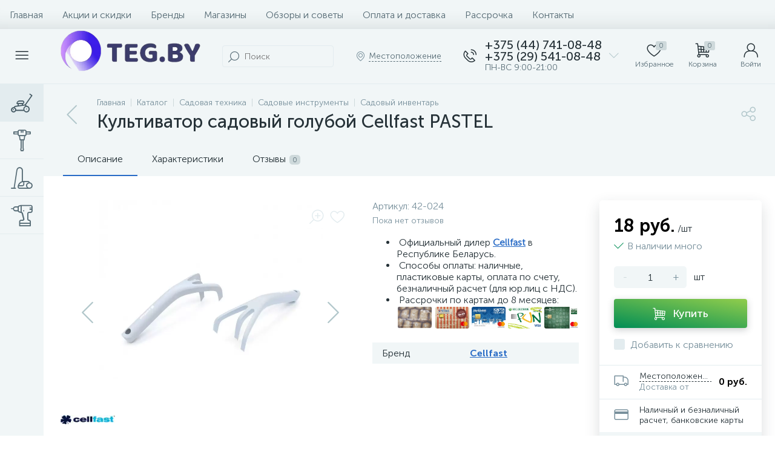

--- FILE ---
content_type: text/html; charset=UTF-8
request_url: https://teg.by/catalog/sadovyy-inventar/kultivator-sadovyy-goluboy-pastel/
body_size: 229954
content:
<!DOCTYPE html>
<html lang="ru">
	<head>
 <!-- Google Tag Manager -->
<script>(function(w,d,s,l,i){w[l]=w[l]||[];w[l].push({'gtm.start':
new Date().getTime(),event:'gtm.js'});var f=d.getElementsByTagName(s)[0],
j=d.createElement(s),dl=l!='dataLayer'?'&l='+l:'';j.async=true;j.src=
'https://www.googletagmanager.com/gtm.js?id='+i+dl;f.parentNode.insertBefore(j,f);
})(window,document,'script','dataLayer','GTM-KTB8L3T8');</script>
<!-- End Google Tag Manager -->
<!-- Yandex.Metrika counter -->
<script type="text/javascript" >
 (function(m,e,t,r,i,k,a){m[i]=m[i]||function(){(m[i].a=m[i].a||[]).push(arguments)};
 m[i].l=1*new Date();
 for (var j = 0; j < document.scripts.length; j++) {if (document.scripts[j].src === r) { return; }}
 k=e.createElement(t),a=e.getElementsByTagName(t)[0],k.async=1,k.src=r,a.parentNode.insertBefore(k,a)})
 (window, document, "script", "https://mc.yandex.ru/metrika/tag.js", "ym");

 ym(51070010, "init", {
 clickmap:true,
 trackLinks:true,
 accurateTrackBounce:true,
 webvisor:true,
 ecommerce:"dataLayer"
 });
</script>
<noscript><div><img data-lazyload-src="https://mc.yandex.ru/watch/51070010" style="position:absolute; left:-9999px;" alt="" /></div></noscript>
<!-- /Yandex.Metrika counter -->
<!-- Google tag (gtag.js) -->
<script async src="https://www.googletagmanager.com/gtag/js?id=G-QBTXYGPTLM"></script>
<script>
 window.dataLayer = window.dataLayer || [];
 function gtag(){dataLayer.push(arguments);}
 gtag('js', new Date());

 gtag('config', 'G-QBTXYGPTLM');
</script> <meta http-equiv="X-UA-Compatible" content="IE=edge" />
 <meta name="viewport" content="width=device-width, initial-scale=1, maximum-scale=1, user-scalable=no" />
 <link rel="preload" href="/local/templates/enext/fonts/MuseoSansCyrl-300.woff2" as="font" type="font/woff2" crossorigin />
 <link rel="preload" href="/local/templates/enext/fonts/MuseoSansCyrl-500.woff2" as="font" type="font/woff2" crossorigin />
 <link rel="preload" href="/local/templates/enext/fonts/MuseoSansCyrl-700.woff2" as="font" type="font/woff2" crossorigin />
 <title>Культиватор садовый голубой Cellfast PASTEL купить в Минске - teg.by</title>
 <meta http-equiv="Content-Type" content="text/html; charset=UTF-8" />
<meta name="robots" content="index, follow" />
<meta name="description" content="Заказывайте садовый инвентарь Cellfast, Greenworks, Stiga от официального дилера. ⭐Культиватор садовый голубой Cellfast PASTEL купить с доставкой по Беларуси. ✔️Недорогие цены на оригинальные садовый инвентарь. ✔️Гарантия качества!" />
<link rel="canonical" href="https://teg.by/catalog/sadovyy-inventar/kultivator-sadovyy-goluboy-pastel/" />






<script>if(!window.BX)window.BX={};if(!window.BX.message)window.BX.message=function(mess){if(typeof mess==='object'){for(let i in mess) {BX.message[i]=mess[i];} return true;}};</script>
<script>(window.BX||top.BX).message({"JS_CORE_LOADING":"Загрузка...","JS_CORE_NO_DATA":"- Нет данных -","JS_CORE_WINDOW_CLOSE":"Закрыть","JS_CORE_WINDOW_EXPAND":"Развернуть","JS_CORE_WINDOW_NARROW":"Свернуть в окно","JS_CORE_WINDOW_SAVE":"Сохранить","JS_CORE_WINDOW_CANCEL":"Отменить","JS_CORE_WINDOW_CONTINUE":"Продолжить","JS_CORE_H":"ч","JS_CORE_M":"м","JS_CORE_S":"с","JSADM_AI_HIDE_EXTRA":"Скрыть лишние","JSADM_AI_ALL_NOTIF":"Показать все","JSADM_AUTH_REQ":"Требуется авторизация!","JS_CORE_WINDOW_AUTH":"Войти","JS_CORE_IMAGE_FULL":"Полный размер"});</script>

<script src="/bitrix/js/main/core/core.min.js?1754597135229643"></script>

<script>BX.Runtime.registerExtension({"name":"main.core","namespace":"BX","loaded":true});</script>
<script>BX.setJSList(["\/bitrix\/js\/main\/core\/core_ajax.js","\/bitrix\/js\/main\/core\/core_promise.js","\/bitrix\/js\/main\/polyfill\/promise\/js\/promise.js","\/bitrix\/js\/main\/loadext\/loadext.js","\/bitrix\/js\/main\/loadext\/extension.js","\/bitrix\/js\/main\/polyfill\/promise\/js\/promise.js","\/bitrix\/js\/main\/polyfill\/find\/js\/find.js","\/bitrix\/js\/main\/polyfill\/includes\/js\/includes.js","\/bitrix\/js\/main\/polyfill\/matches\/js\/matches.js","\/bitrix\/js\/ui\/polyfill\/closest\/js\/closest.js","\/bitrix\/js\/main\/polyfill\/fill\/main.polyfill.fill.js","\/bitrix\/js\/main\/polyfill\/find\/js\/find.js","\/bitrix\/js\/main\/polyfill\/matches\/js\/matches.js","\/bitrix\/js\/main\/polyfill\/core\/dist\/polyfill.bundle.js","\/bitrix\/js\/main\/core\/core.js","\/bitrix\/js\/main\/polyfill\/intersectionobserver\/js\/intersectionobserver.js","\/bitrix\/js\/main\/lazyload\/dist\/lazyload.bundle.js","\/bitrix\/js\/main\/polyfill\/core\/dist\/polyfill.bundle.js","\/bitrix\/js\/main\/parambag\/dist\/parambag.bundle.js"]);
</script>
<script>BX.Runtime.registerExtension({"name":"pull.protobuf","namespace":"BX","loaded":true});</script>
<script>BX.Runtime.registerExtension({"name":"rest.client","namespace":"window","loaded":true});</script>
<script>(window.BX||top.BX).message({"pull_server_enabled":"N","pull_config_timestamp":0,"shared_worker_allowed":"Y","pull_guest_mode":"N","pull_guest_user_id":0,"pull_worker_mtime":1749889134});(window.BX||top.BX).message({"PULL_OLD_REVISION":"Для продолжения корректной работы с сайтом необходимо перезагрузить страницу."});</script>
<script>BX.Runtime.registerExtension({"name":"pull.client","namespace":"BX","loaded":true});</script>
<script>BX.Runtime.registerExtension({"name":"pull","namespace":"window","loaded":true});</script>
<script>BX.Runtime.registerExtension({"name":"fx","namespace":"window","loaded":true});</script>
<script>BX.Runtime.registerExtension({"name":"jquery2","namespace":"window","loaded":true});</script>
<script>(window.BX||top.BX).message({"ENEXT_ITI_COUNTRY_AF":"Афганистан","ENEXT_ITI_COUNTRY_AL":"Албания","ENEXT_ITI_COUNTRY_DZ":"Алжир","ENEXT_ITI_COUNTRY_AS":"Американское Самоа","ENEXT_ITI_COUNTRY_AD":"Андорра","ENEXT_ITI_COUNTRY_AO":"Ангола","ENEXT_ITI_COUNTRY_AI":"Ангилья","ENEXT_ITI_COUNTRY_AG":"Антигуа и Барбуда","ENEXT_ITI_COUNTRY_AR":"Аргентина","ENEXT_ITI_COUNTRY_AM":"Армения","ENEXT_ITI_COUNTRY_AW":"Аруба","ENEXT_ITI_COUNTRY_AU":"Австралия","ENEXT_ITI_COUNTRY_AT":"Австрия","ENEXT_ITI_COUNTRY_AZ":"Азербайджан","ENEXT_ITI_COUNTRY_BS":"Багамские о-ва","ENEXT_ITI_COUNTRY_BH":"Бахрейн","ENEXT_ITI_COUNTRY_BD":"Бангладеш","ENEXT_ITI_COUNTRY_BB":"Барбадос","ENEXT_ITI_COUNTRY_BY":"Беларусь","ENEXT_ITI_COUNTRY_BE":"Бельгия","ENEXT_ITI_COUNTRY_BZ":"Белиз","ENEXT_ITI_COUNTRY_BJ":"Бенин","ENEXT_ITI_COUNTRY_BM":"Бермудские острова","ENEXT_ITI_COUNTRY_BT":"Бутан","ENEXT_ITI_COUNTRY_BO":"Боливия","ENEXT_ITI_COUNTRY_BA":"Босния и Герцеговина","ENEXT_ITI_COUNTRY_BW":"Ботсвана","ENEXT_ITI_COUNTRY_BR":"Бразилия","ENEXT_ITI_COUNTRY_IO":"Британская тер. в ИО","ENEXT_ITI_COUNTRY_VG":"Виргинские острова","ENEXT_ITI_COUNTRY_BN":"Бруней","ENEXT_ITI_COUNTRY_BG":"Болгария","ENEXT_ITI_COUNTRY_BF":"Буркина-Фасо","ENEXT_ITI_COUNTRY_BI":"Бурунди","ENEXT_ITI_COUNTRY_KH":"Камбоджа","ENEXT_ITI_COUNTRY_CM":"Камерун","ENEXT_ITI_COUNTRY_CA":"Канада","ENEXT_ITI_COUNTRY_CV":"Кабо-Верде","ENEXT_ITI_COUNTRY_BQ":"Карибские Нидерланды","ENEXT_ITI_COUNTRY_KY":"Каймановы острова","ENEXT_ITI_COUNTRY_CF":"ЦАР","ENEXT_ITI_COUNTRY_TD":"Чад","ENEXT_ITI_COUNTRY_CL":"Чили","ENEXT_ITI_COUNTRY_CN":"Китай","ENEXT_ITI_COUNTRY_CX":"Остров Рождества","ENEXT_ITI_COUNTRY_CC":"Кокосовые острова","ENEXT_ITI_COUNTRY_CO":"Колумбия","ENEXT_ITI_COUNTRY_KM":"Коморские острова","ENEXT_ITI_COUNTRY_CD":"Конго (ДРК)","ENEXT_ITI_COUNTRY_CG":"Конго (Республика)","ENEXT_ITI_COUNTRY_CK":"Острова Кука","ENEXT_ITI_COUNTRY_CR":"Коста Рика","ENEXT_ITI_COUNTRY_CI":"Кот-д\u0027Ивуар","ENEXT_ITI_COUNTRY_HR":"Хорватия","ENEXT_ITI_COUNTRY_CU":"Куба","ENEXT_ITI_COUNTRY_CW":"Курасао","ENEXT_ITI_COUNTRY_CY":"Кипр","ENEXT_ITI_COUNTRY_CZ":"Чехия","ENEXT_ITI_COUNTRY_DK":"Дания","ENEXT_ITI_COUNTRY_DJ":"Джибути","ENEXT_ITI_COUNTRY_DM":"Доминика","ENEXT_ITI_COUNTRY_DO":"Доминикана","ENEXT_ITI_COUNTRY_EC":"Эквадор","ENEXT_ITI_COUNTRY_EG":"Египет","ENEXT_ITI_COUNTRY_SV":"Сальвадор","ENEXT_ITI_COUNTRY_GQ":"Экваториальная Гвинея","ENEXT_ITI_COUNTRY_ER":"Эритрея","ENEXT_ITI_COUNTRY_EE":"Эстония","ENEXT_ITI_COUNTRY_ET":"Эфиопия","ENEXT_ITI_COUNTRY_FK":"Фолклендские острова","ENEXT_ITI_COUNTRY_FO":"Фарерские острова","ENEXT_ITI_COUNTRY_FJ":"Фиджи","ENEXT_ITI_COUNTRY_FI":"Финляндия","ENEXT_ITI_COUNTRY_FR":"Франция","ENEXT_ITI_COUNTRY_GF":"Французская Гвиана","ENEXT_ITI_COUNTRY_PF":"Французская Полинезия","ENEXT_ITI_COUNTRY_GA":"Габон","ENEXT_ITI_COUNTRY_GM":"Гамбия","ENEXT_ITI_COUNTRY_GE":"Грузия","ENEXT_ITI_COUNTRY_DE":"Германия","ENEXT_ITI_COUNTRY_GH":"Гана","ENEXT_ITI_COUNTRY_GI":"Гибралтар","ENEXT_ITI_COUNTRY_GR":"Греция","ENEXT_ITI_COUNTRY_GL":"Гренландия","ENEXT_ITI_COUNTRY_GD":"Гренада","ENEXT_ITI_COUNTRY_GP":"Гваделупа","ENEXT_ITI_COUNTRY_GU":"Гуам","ENEXT_ITI_COUNTRY_GT":"Гватемала","ENEXT_ITI_COUNTRY_GG":"Гернси","ENEXT_ITI_COUNTRY_GN":"Гвинея","ENEXT_ITI_COUNTRY_GW":"Гвинея-Бисау","ENEXT_ITI_COUNTRY_GY":"Гайана","ENEXT_ITI_COUNTRY_HT":"Гаити","ENEXT_ITI_COUNTRY_HN":"Гондурас","ENEXT_ITI_COUNTRY_HK":"Гонконг","ENEXT_ITI_COUNTRY_HU":"Венгрия","ENEXT_ITI_COUNTRY_IS":"Исландия","ENEXT_ITI_COUNTRY_IN":"Индия","ENEXT_ITI_COUNTRY_ID":"Индонезия","ENEXT_ITI_COUNTRY_IR":"Иран","ENEXT_ITI_COUNTRY_IQ":"Ирак","ENEXT_ITI_COUNTRY_IE":"Ирландия","ENEXT_ITI_COUNTRY_IM":"Остров Мэн","ENEXT_ITI_COUNTRY_IL":"Израиль","ENEXT_ITI_COUNTRY_IT":"Италия","ENEXT_ITI_COUNTRY_JM":"Ямайка","ENEXT_ITI_COUNTRY_JP":"Япония","ENEXT_ITI_COUNTRY_JE":"Джерси","ENEXT_ITI_COUNTRY_JO":"Иордания","ENEXT_ITI_COUNTRY_KZ":"Казахстан","ENEXT_ITI_COUNTRY_KE":"Кения","ENEXT_ITI_COUNTRY_KI":"Кирибати","ENEXT_ITI_COUNTRY_XK":"Косово","ENEXT_ITI_COUNTRY_KW":"Кувейт","ENEXT_ITI_COUNTRY_KG":"Киргизия","ENEXT_ITI_COUNTRY_LA":"Лаос","ENEXT_ITI_COUNTRY_LV":"Латвия","ENEXT_ITI_COUNTRY_LB":"Ливан","ENEXT_ITI_COUNTRY_LS":"Лесото","ENEXT_ITI_COUNTRY_LR":"Либерия","ENEXT_ITI_COUNTRY_LY":"Ливия","ENEXT_ITI_COUNTRY_LI":"Лихтенштейн","ENEXT_ITI_COUNTRY_LT":"Литва","ENEXT_ITI_COUNTRY_LU":"Люксембург","ENEXT_ITI_COUNTRY_MO":"Макао","ENEXT_ITI_COUNTRY_MK":"Македония","ENEXT_ITI_COUNTRY_MG":"Мадагаскар","ENEXT_ITI_COUNTRY_MW":"Малави","ENEXT_ITI_COUNTRY_MY":"Малайзия","ENEXT_ITI_COUNTRY_MV":"Мальдивы","ENEXT_ITI_COUNTRY_ML":"Мали","ENEXT_ITI_COUNTRY_MT":"Мальта","ENEXT_ITI_COUNTRY_MH":"Маршалловы острова","ENEXT_ITI_COUNTRY_MQ":"Мартиника","ENEXT_ITI_COUNTRY_MR":"Мавритания","ENEXT_ITI_COUNTRY_MU":"Маврикий","ENEXT_ITI_COUNTRY_YT":"Майотта","ENEXT_ITI_COUNTRY_MX":"Мексика","ENEXT_ITI_COUNTRY_FM":"Микронезия","ENEXT_ITI_COUNTRY_MD":"Молдова","ENEXT_ITI_COUNTRY_MC":"Монако","ENEXT_ITI_COUNTRY_MN":"Монголия","ENEXT_ITI_COUNTRY_ME":"Черногория","ENEXT_ITI_COUNTRY_MS":"Монсеррат","ENEXT_ITI_COUNTRY_MA":"Марокко","ENEXT_ITI_COUNTRY_MZ":"Мозамбик","ENEXT_ITI_COUNTRY_MM":"Мьянма","ENEXT_ITI_COUNTRY_NA":"Намибия","ENEXT_ITI_COUNTRY_NR":"Науру","ENEXT_ITI_COUNTRY_NP":"Непал","ENEXT_ITI_COUNTRY_NL":"Нидерланды","ENEXT_ITI_COUNTRY_NC":"Новая Каледония","ENEXT_ITI_COUNTRY_NZ":"Новая Зеландия","ENEXT_ITI_COUNTRY_NI":"Никарагуа","ENEXT_ITI_COUNTRY_NE":"Нигер","ENEXT_ITI_COUNTRY_NG":"Нигерия","ENEXT_ITI_COUNTRY_NU":"Ниуэ","ENEXT_ITI_COUNTRY_NF":"Остров Норфолк","ENEXT_ITI_COUNTRY_KP":"Северная Корея","ENEXT_ITI_COUNTRY_MP":"СМО","ENEXT_ITI_COUNTRY_NO":"Норвегия","ENEXT_ITI_COUNTRY_OM":"Оман","ENEXT_ITI_COUNTRY_PK":"Пакистан","ENEXT_ITI_COUNTRY_PW":"Палау","ENEXT_ITI_COUNTRY_PS":"Палестина","ENEXT_ITI_COUNTRY_PA":"Панама","ENEXT_ITI_COUNTRY_PG":"Папуа - Новая Гвинея","ENEXT_ITI_COUNTRY_PY":"Парагвай","ENEXT_ITI_COUNTRY_PE":"Перу","ENEXT_ITI_COUNTRY_PH":"Филиппины","ENEXT_ITI_COUNTRY_PL":"Польша","ENEXT_ITI_COUNTRY_PT":"Португалия","ENEXT_ITI_COUNTRY_PR":"Пуэрто-Рико","ENEXT_ITI_COUNTRY_QA":"Катар","ENEXT_ITI_COUNTRY_RE":"Реюньон","ENEXT_ITI_COUNTRY_RO":"Румыния","ENEXT_ITI_COUNTRY_RU":"Россия","ENEXT_ITI_COUNTRY_RW":"Руанда","ENEXT_ITI_COUNTRY_BL":"Сен-Бартелеми","ENEXT_ITI_COUNTRY_SH":"Остров Святой Елены","ENEXT_ITI_COUNTRY_KN":"Сент-Китс и Невис","ENEXT_ITI_COUNTRY_LC":"Сент-Люсия","ENEXT_ITI_COUNTRY_MF":"Сен-Мартен","ENEXT_ITI_COUNTRY_PM":"Сен-Пьер и Микелон","ENEXT_ITI_COUNTRY_VC":"Сент-Винсент и Гренадины","ENEXT_ITI_COUNTRY_WS":"Самоа","ENEXT_ITI_COUNTRY_SM":"Сан-Марино","ENEXT_ITI_COUNTRY_ST":"Сан-Томе и Принсипи","ENEXT_ITI_COUNTRY_SA":"Саудовская Аравия","ENEXT_ITI_COUNTRY_SN":"Сенегал","ENEXT_ITI_COUNTRY_RS":"Сербия","ENEXT_ITI_COUNTRY_SC":"Сейшельские острова","ENEXT_ITI_COUNTRY_SL":"Сьерра-Леоне","ENEXT_ITI_COUNTRY_SG":"Сингапур","ENEXT_ITI_COUNTRY_SX":"Синт-Мартен","ENEXT_ITI_COUNTRY_SK":"Словакия","ENEXT_ITI_COUNTRY_SI":"Словения","ENEXT_ITI_COUNTRY_SB":"Соломоновы острова","ENEXT_ITI_COUNTRY_SO":"Сомали","ENEXT_ITI_COUNTRY_ZA":"Южная Африка","ENEXT_ITI_COUNTRY_KR":"Южная Корея","ENEXT_ITI_COUNTRY_SS":"Южный Судан","ENEXT_ITI_COUNTRY_ES":"Испания","ENEXT_ITI_COUNTRY_LK":"Шри-Ланка","ENEXT_ITI_COUNTRY_SD":"Судан","ENEXT_ITI_COUNTRY_SR":"Суринам","ENEXT_ITI_COUNTRY_SJ":"Шпицберген и Ян Майен","ENEXT_ITI_COUNTRY_SZ":"Свазиленд","ENEXT_ITI_COUNTRY_SE":"Швеция","ENEXT_ITI_COUNTRY_CH":"Швейцария","ENEXT_ITI_COUNTRY_SY":"Сирия","ENEXT_ITI_COUNTRY_TW":"Тайвань","ENEXT_ITI_COUNTRY_TJ":"Таджикистан","ENEXT_ITI_COUNTRY_TZ":"Танзания","ENEXT_ITI_COUNTRY_TH":"Таиланд","ENEXT_ITI_COUNTRY_TL":"Восточный Тимор","ENEXT_ITI_COUNTRY_TG":"Того","ENEXT_ITI_COUNTRY_TK":"Токелау","ENEXT_ITI_COUNTRY_TO":"Тонга","ENEXT_ITI_COUNTRY_TT":"Тринидад и Тобаго","ENEXT_ITI_COUNTRY_TN":"Тунис","ENEXT_ITI_COUNTRY_TR":"Турция","ENEXT_ITI_COUNTRY_TM":"Туркменистан","ENEXT_ITI_COUNTRY_TC":"Острова Теркс и Кайкос","ENEXT_ITI_COUNTRY_TV":"Тувалу","ENEXT_ITI_COUNTRY_VI":"Виргинские острова США","ENEXT_ITI_COUNTRY_UG":"Уганда","ENEXT_ITI_COUNTRY_UA":"Украина","ENEXT_ITI_COUNTRY_AE":"ОАЭ","ENEXT_ITI_COUNTRY_GB":"Великобритания","ENEXT_ITI_COUNTRY_US":"США","ENEXT_ITI_COUNTRY_UY":"Уругвай","ENEXT_ITI_COUNTRY_UZ":"Узбекистан","ENEXT_ITI_COUNTRY_VU":"Вануату","ENEXT_ITI_COUNTRY_VA":"Ватикан","ENEXT_ITI_COUNTRY_VE":"Венесуэла","ENEXT_ITI_COUNTRY_VN":"Вьетнам","ENEXT_ITI_COUNTRY_WF":"Уоллис и Футуна","ENEXT_ITI_COUNTRY_EH":"Западная Сахара","ENEXT_ITI_COUNTRY_YE":"Йемен","ENEXT_ITI_COUNTRY_ZM":"Замбия","ENEXT_ITI_COUNTRY_ZW":"Зимбабве","ENEXT_ITI_COUNTRY_AX":"Аландские острова"});</script>
<script>BX.Runtime.registerExtension({"name":"enextIntlTelInput","namespace":"window","loaded":true});</script>
<script>BX.Runtime.registerExtension({"name":"ui.design-tokens","namespace":"window","loaded":true});</script>
<script>BX.Runtime.registerExtension({"name":"ui.fonts.opensans","namespace":"window","loaded":true});</script>
<script>BX.Runtime.registerExtension({"name":"main.popup","namespace":"BX.Main","loaded":true});</script>
<script>BX.Runtime.registerExtension({"name":"popup","namespace":"window","loaded":true});</script>
<script type="extension/settings" data-extension="currency.currency-core">{"region":"by"}</script>
<script>BX.Runtime.registerExtension({"name":"currency.currency-core","namespace":"BX.Currency","loaded":true});</script>
<script>BX.Runtime.registerExtension({"name":"currency","namespace":"window","loaded":true});</script>
<script>(window.BX||top.BX).message({"LANGUAGE_ID":"ru","FORMAT_DATE":"DD.MM.YYYY","FORMAT_DATETIME":"DD.MM.YYYY HH:MI:SS","COOKIE_PREFIX":"BITRIX_SM","SERVER_TZ_OFFSET":"10800","UTF_MODE":"Y","SITE_ID":"s1","SITE_DIR":"\/","USER_ID":"","SERVER_TIME":1768154778,"USER_TZ_OFFSET":0,"USER_TZ_AUTO":"Y","bitrix_sessid":"b6ea754cf8a7df7dd911f1c273cdc54b"});</script>


<script src="/bitrix/cache/js/s1/enext/kernel_main/kernel_main_v1.js?1768107615197772"></script>
<script src="/bitrix/js/pull/protobuf/protobuf.min.js?166369264076433"></script>
<script src="/bitrix/js/pull/protobuf/model.js?166369264170928"></script>
<script src="/bitrix/js/rest/client/rest.client.min.js?16636926429240"></script>
<script src="/bitrix/js/pull/client/pull.client.min.js?174988913449849"></script>
<script src="/bitrix/js/main/jquery/jquery-2.2.4.min.js?166369272185578"></script>
<script src="/bitrix/js/altop.enext/intlTelInput/intlTelInput.min.js?166369283436995"></script>
<script src="/bitrix/js/main/popup/dist/main.popup.bundle.min.js?175956796467261"></script>
<script src="/bitrix/js/currency/currency-core/dist/currency-core.bundle.min.js?17177415394569"></script>
<script src="/bitrix/js/currency/core_currency.min.js?1717741539835"></script>
<script>BX.setJSList(["\/bitrix\/js\/main\/session.js","\/bitrix\/js\/main\/core\/core_fx.js","\/bitrix\/js\/main\/pageobject\/dist\/pageobject.bundle.js","\/bitrix\/js\/main\/core\/core_window.js","\/bitrix\/js\/main\/date\/main.date.js","\/bitrix\/js\/main\/core\/core_date.js","\/bitrix\/js\/main\/utils.js","\/bitrix\/js\/main\/dd.js","\/bitrix\/js\/main\/core\/core_uf.js","\/bitrix\/js\/main\/core\/core_dd.js","\/bitrix\/js\/main\/core\/core_tooltip.js","\/local\/templates\/enext\/components\/bitrix\/catalog\/.default\/script.js","\/local\/templates\/enext\/components\/bitrix\/catalog.element\/.default\/script.js","\/local\/templates\/enext\/js\/owlCarousel\/owl.carousel.min.js","\/local\/templates\/enext\/components\/bitrix\/sale.products.gift\/.default\/script.js","\/local\/templates\/enext\/components\/bitrix\/catalog.item\/.default\/script.js","\/bitrix\/components\/altop\/quick.order.enext\/templates\/.default\/script.js","\/local\/templates\/enext\/components\/bitrix\/news.list\/reviews\/script.js","\/local\/templates\/enext\/js\/jquery.filer\/jquery.filer.min.js","\/local\/templates\/enext\/js\/fancybox\/jquery.fancybox.pack.js","\/local\/templates\/enext\/components\/bitrix\/sale.prediction.product.detail\/.default\/script.js","\/local\/templates\/enext\/components\/bitrix\/catalog.section\/.default\/script.js","\/local\/templates\/enext\/js\/bootstrap.min.js","\/local\/templates\/enext\/js\/formValidation.min.js","\/local\/templates\/enext\/js\/inputmask.min.js","\/local\/templates\/enext\/js\/jquery.hoverIntent.min.js","\/local\/templates\/enext\/js\/moremenu.min.js","\/local\/templates\/enext\/js\/scrollbar\/jquery.scrollbar.min.js","\/local\/templates\/enext\/js\/main.min.js","\/local\/templates\/enext\/js\/custom.js","\/local\/templates\/enext\/components\/bitrix\/menu\/horizontal_multilevel\/script.js","\/local\/templates\/enext\/components\/bitrix\/news.list\/header_contacts\/script.js","\/bitrix\/components\/altop\/search.title\/script.js","\/bitrix\/components\/altop\/geo.location.enext\/templates\/.default\/script.js","\/bitrix\/components\/altop\/sale.basket.basket.line\/templates\/.default\/script.js","\/bitrix\/components\/altop\/user.enext\/templates\/.default\/script.js","\/local\/templates\/enext\/components\/bitrix\/menu\/catalog_menu_interface_2_0_1\/script.js","\/local\/templates\/enext\/components\/bitrix\/catalog.compare.list\/.default\/script.js","\/local\/templates\/enext\/components\/bitrix\/catalog.products.viewed\/.default\/script.js","\/bitrix\/components\/altop\/forms.enext\/templates\/feedback\/script.js"]);</script>
<script>BX.setCSSList(["\/local\/templates\/enext\/components\/bitrix\/catalog\/.default\/style.css","\/local\/templates\/enext\/components\/bitrix\/catalog.element\/.default\/style.css","\/local\/templates\/enext\/js\/owlCarousel\/owl.carousel.min.css","\/bitrix\/components\/altop\/geo.delivery.enext\/templates\/slide_panel\/style.min.css","\/local\/templates\/enext\/components\/bitrix\/sale.products.gift\/.default\/style.css","\/local\/templates\/enext\/components\/bitrix\/catalog.product.subscribe\/.default\/style.min.css","\/local\/templates\/enext\/components\/bitrix\/catalog.item\/.default\/style.css","\/bitrix\/components\/altop\/quick.order.enext\/templates\/.default\/style.css","\/local\/templates\/enext\/components\/bitrix\/news.list\/reviews\/style.css","\/bitrix\/components\/altop\/add.review.enext\/templates\/slide_panel\/style.min.css","\/local\/templates\/enext\/js\/jquery.filer\/jquery.filer.min.css","\/local\/templates\/enext\/js\/fancybox\/jquery.fancybox.css","\/local\/templates\/enext\/components\/bitrix\/sale.prediction.product.detail\/.default\/style.css","\/local\/templates\/enext\/components\/bitrix\/catalog.section\/.default\/style.css","\/local\/templates\/enext\/components\/bitrix\/catalog.product.subscribe\/.default\/style.css","\/local\/templates\/enext\/css\/animation.min.css","\/local\/templates\/enext\/css\/csshake-default.min.css","\/local\/templates\/enext\/js\/scrollbar\/jquery.scrollbar.min.css","\/local\/templates\/enext\/css\/bootstrap.min.css","\/local\/templates\/enext\/css\/uinext2020min.min.css","\/local\/templates\/enext\/css\/famin.min.css","\/local\/templates\/enext\/css\/efn\/01-power-tools-efn.min.css","\/local\/templates\/enext\/css\/efn\/02-auto-efn.min.css","\/local\/templates\/enext\/css\/efn\/03-garden-tools-efn.min.css","\/local\/templates\/enext\/css\/efn\/05-electricity-efn.min.css","\/local\/templates\/enext\/css\/efn\/06-hand-tools-efn.min.css","\/local\/templates\/enext\/css\/efn\/07-building-materials-efn.min.css","\/local\/templates\/enext\/css\/efn\/08-sanitary-ware-efn.min.css","\/local\/templates\/enext\/css\/efn\/09-heating-cooling-efn.min.css","\/local\/templates\/enext\/css\/efn\/15-garden-efn.min.css","\/local\/templates\/enext\/css\/efn\/17-appliances-electronics-efn.min.css","\/local\/templates\/enext\/css\/efn\/25-ventilation-efn.min.css","\/local\/templates\/enext\/css\/efn\/26-special-equipment-efn.min.css","\/local\/templates\/enext\/css\/efn\/28-industrial-equipment-efn.min.css","\/local\/templates\/enext\/css\/efn\/32-clothing-efn.min.css","\/local\/templates\/enext\/css\/efn\/34-household-efn.min.css","\/local\/templates\/enext\/components\/bitrix\/menu\/horizontal_multilevel\/style.css","\/bitrix\/components\/altop\/search.title\/templates\/visual\/style.css","\/local\/templates\/enext\/components\/bitrix\/sale.location.selector.search\/slide_panel\/style.min.css","\/local\/templates\/enext\/components\/bitrix\/menu\/user_menu\/style.css","\/local\/templates\/enext\/components\/bitrix\/menu\/catalog_menu_interface_2_0_1\/style.css","\/local\/templates\/enext\/components\/bitrix\/catalog.compare.list\/.default\/style.css","\/local\/templates\/enext\/styles.css","\/local\/templates\/enext\/template_styles.css","\/local\/templates\/enext\/colors.min.css","\/local\/templates\/enext\/schemes\/STRONG_BLUE\/colors.min.css","\/local\/templates\/enext\/custom.css"]);</script>
<script>
 (function () {
 "use strict";

 var counter = function ()
 {
 var cookie = (function (name) {
 var parts = ("; " + document.cookie).split("; " + name + "=");
 if (parts.length == 2) {
 try {return JSON.parse(decodeURIComponent(parts.pop().split(";").shift()));}
 catch (e) {}
 }
 })("BITRIX_CONVERSION_CONTEXT_s1");

 if (cookie && cookie.EXPIRE >= BX.message("SERVER_TIME"))
 return;

 var request = new XMLHttpRequest();
 request.open("POST", "/bitrix/tools/conversion/ajax_counter.php", true);
 request.setRequestHeader("Content-type", "application/x-www-form-urlencoded");
 request.send(
 "SITE_ID="+encodeURIComponent("s1")+
 "&sessid="+encodeURIComponent(BX.bitrix_sessid())+
 "&HTTP_REFERER="+encodeURIComponent(document.referrer)
 );
 };

 if (window.frameRequestStart === true)
 BX.addCustomEvent("onFrameDataReceived", counter);
 else
 BX.ready(counter);
 })();
 </script>
<link rel='preload' href='/local/templates/enext/fonts/uinext2020min.woff' as='font' type='font/woff' crossorigin />
<link rel='preload' href='/local/templates/enext/fonts/famin.woff' as='font' type='font/woff' crossorigin />
<link rel='preload' href='/local/templates/enext/fonts/efn/01-power-tools-efn.woff' as='font' type='font/woff' crossorigin />
<link rel='preload' href='/local/templates/enext/fonts/efn/02-auto-efn.woff' as='font' type='font/woff' crossorigin />
<link rel='preload' href='/local/templates/enext/fonts/efn/03-garden-tools-efn.woff' as='font' type='font/woff' crossorigin />
<link rel='preload' href='/local/templates/enext/fonts/efn/05-electricity-efn.woff' as='font' type='font/woff' crossorigin />
<link rel='preload' href='/local/templates/enext/fonts/efn/06-hand-tools-efn.woff' as='font' type='font/woff' crossorigin />
<link rel='preload' href='/local/templates/enext/fonts/efn/07-building-materials-efn.woff' as='font' type='font/woff' crossorigin />
<link rel='preload' href='/local/templates/enext/fonts/efn/08-sanitary-ware-efn.woff' as='font' type='font/woff' crossorigin />
<link rel='preload' href='/local/templates/enext/fonts/efn/09-heating-cooling-efn.woff' as='font' type='font/woff' crossorigin />
<link rel='preload' href='/local/templates/enext/fonts/efn/15-garden-efn.woff' as='font' type='font/woff' crossorigin />
<link rel='preload' href='/local/templates/enext/fonts/efn/17-appliances-electronics-efn.woff' as='font' type='font/woff' crossorigin />
<link rel='preload' href='/local/templates/enext/fonts/efn/25-ventilation-efn.woff' as='font' type='font/woff' crossorigin />
<link rel='preload' href='/local/templates/enext/fonts/efn/26-special-equipment-efn.woff' as='font' type='font/woff' crossorigin />
<link rel='preload' href='/local/templates/enext/fonts/efn/28-industrial-equipment-efn.woff' as='font' type='font/woff' crossorigin />
<link rel='preload' href='/local/templates/enext/fonts/efn/32-clothing-efn.woff' as='font' type='font/woff' crossorigin />
<link rel='preload' href='/local/templates/enext/fonts/efn/34-household-efn.woff' as='font' type='font/woff' crossorigin />
<link rel='icon' type='image/png' href='/upload/enext/1d4/am8w29lyp35l7zegfhkrpvck6wtq6l6m' />
<link rel='apple-touch-icon' href='/upload/enext/1d4/am8w29lyp35l7zegfhkrpvck6wtq6l6m' />
<link rel='apple-touch-icon' sizes='180x180' href='/upload/enext/1d4/am8w29lyp35l7zegfhkrpvck6wtq6l6m' />
<meta name='theme-color' content='#286bc6' />
<meta name='msapplication-navbutton-color' content='#286bc6' />
<meta name='apple-mobile-web-app-status-bar-style' content='#286bc6' />
<meta property='og:type' content='product' />
<meta property='og:title' content='Культиватор садовый голубой Cellfast PASTEL' />
<meta property='og:description' content='Заказывайте садовый инвентарь Cellfast, Greenworks, Stiga от официального дилера. ⭐Культиватор садовый голубой Cellfast PASTEL купить с доставкой по Беларуси. ✔️Недорогие цены на оригинальные садовый инвентарь. ✔️Гарантия качества!' />
<meta property='og:url' content='https://teg.by/catalog/sadovyy-inventar/kultivator-sadovyy-goluboy-pastel/' />
<meta property='og:image' content='https://teg.by/upload/iblock/ddf/dm0xtm6m8lw8y0upxbnqn9o1s2xlekja.jpeg' />
<meta property='og:image:width' content='740' />
<meta property='og:image:height' content='740' />
<link rel='image_src' href='https://teg.by/upload/iblock/ddf/dm0xtm6m8lw8y0upxbnqn9o1s2xlekja.jpeg' />



<script src="/bitrix/cache/js/s1/enext/template_318b21baafff0f3e582c63717fa1bafa/template_318b21baafff0f3e582c63717fa1bafa_v1.js?1768047210374086"></script>
<script src="/bitrix/cache/js/s1/enext/page_6c32a6931f64e4d9486a745c940a86fa/page_6c32a6931f64e4d9486a745c940a86fa_v1.js?1768047220422184"></script>

	</head>
	<body class="slide-menu-interface-2-0-1-inner short-card-panel-mobile" data-img-webp="true"><style> .catalog-section-pic{height:-moz-calc(100vw * .1374);height:-webkit-calc(100vw * .1374);height:calc(100vw * .1374);position:relative;background:#566b75}.slide-menu-option-1-active .catalog-section-pic{height:-moz-calc((100vw - 324px) * .1374);height:-webkit-calc((100vw - 324px) * .1374);height:calc((100vw - 324px) * .1374)}.slide-menu-interface-2-0-1-inner .catalog-section-pic,.slide-menu-option-2 .catalog-section-pic{height:-moz-calc((100vw - 72px) * .1374);height:-webkit-calc((100vw - 72px) * .1374);height:calc((100vw - 72px) * .1374)}.catalog-section-pic>a{position:absolute;left:0;right:0;top:0;bottom:0}.catalog-section-pic>a:link,.catalog-section-pic>a:visited{text-decoration:none}.catalog-section-pic img{width:100%;height:100%;object-fit:cover;position:absolute;left:50%;top:50%;-moz-transform:translate(-50%,-50%);-o-transform:translate(-50%,-50%);-webkit-transform:translate(-50%,-50%);transform:translate(-50%,-50%)}.catalog-section-links{display:flex;flex-wrap:nowrap;margin-left:-6px;margin-top:-6px;position:relative;overflow:hidden}.catalog-section-links.active{max-height:unset;flex-wrap:wrap;overflow:visible}.catalog-section-link{margin-left:6px;margin-top:6px;padding:9px 16px 8px;white-space:nowrap;border:2px solid #e3ecef;-moz-border-radius:5px;-webkit-border-radius:5px;-khtml-border-radius:5px;border-radius:5px}.catalog-section-link:link,.catalog-section-link:visited{color:#263238;text-decoration:none}.bx-no-touch .catalog-section-link:hover,.bx-touch .catalog-section-link:active{border-color:#78909c;background:#e3ecef}.bx-no-touch .catalog-section-link.active:hover,.bx-touch .catalog-section-link.active:active,.catalog-section-link.active{border-color:#6639b6;background:rgba(102,57,182,.16)}.catalog-section-link-btn-container{position:absolute;right:0;bottom:0;background:#fff}.catalog-section-links.active .catalog-section-link-btn-container{margin-left:6px;margin-top:6px;position:static}.catalog-section-link-btn-container:before{width:74px;position:absolute;right:100%;top:0;bottom:0;content:"";background:-moz-linear-gradient(left,rgba(241,246,247,0) 0,#fff 86%,#fff 100%);background:-webkit-linear-gradient(left,rgba(241,246,247,0) 0,#fff 86%,#fff 100%);background:linear-gradient(to right,rgba(241,246,247,0) 0,#fff 86%,#fff 100%)}.catalog-section-links.active .catalog-section-link-btn-container:before{content:none}.catalog-section-link-btn{display:flex;align-items:center;margin:0;border-color:#f1f6f7;background:#f1f6f7;cursor:pointer}.bx-no-touch .catalog-section-link-btn:hover,.bx-touch .catalog-section-link-btn:active{border-color:#f1f6f7;background:#f1f6f7}.catalog-section-link-btn>span{padding-right:12px;-webkit-transition:all .15s ease 0s;-moz-transition:all .15s ease 0s;-o-transition:all .15s ease 0s;transition:all .15s ease 0s}.bx-no-touch .catalog-section-link-btn:hover>span,.bx-touch .catalog-section-link-btn:active>span{color:#6639b6}.catalog-section-link-btn>i{font-size:16px;color:#b2c7cb;-webkit-transition:all .15s ease 0s;-moz-transition:all .15s ease 0s;-o-transition:all .15s ease 0s;transition:all .15s ease 0s}.bx-no-touch .catalog-section-link-btn:hover>i,.bx-touch .catalog-section-link-btn:active>i{color:#6639b6}.catalog-section-filter-links{display:flex;flex-wrap:wrap;margin-left:-6px;margin-top:-6px}.catalog-section-links+.catalog-section-filter-links{margin-top:6px}.catalog-section-filter-link{display:flex;align-items:center;justify-content:center;margin-left:6px;margin-top:6px;padding:8px 12px 7px;white-space:nowrap;-moz-border-radius:5px;-webkit-border-radius:5px;-khtml-border-radius:5px;border-radius:5px;background:#f1f6f7;cursor:pointer;-webkit-transition:all .15s ease 0s;-moz-transition:all .15s ease 0s;-o-transition:all .15s ease 0s;transition:all .15s ease 0s}.bx-no-touch .catalog-section-filter-link:hover,.bx-touch .catalog-section-filter-link:active{background:#e3ecef}.catalog-section-filter-link>span{font-size:14px;color:#263238;line-height:17px;-webkit-transition:all .15s ease 0s;-moz-transition:all .15s ease 0s;-o-transition:all .15s ease 0s;transition:all .15s ease 0s}.bx-no-touch .catalog-section-filter-link:hover>span,.bx-touch .catalog-section-filter-link:active>span{text-decoration:line-through}.catalog-section-filter-link>i{margin-left:9px;font-size:12px;color:#b2c7cb;-webkit-transition:all .15s ease 0s;-moz-transition:all .15s ease 0s;-o-transition:all .15s ease 0s;transition:all .15s ease 0s}.bx-no-touch .catalog-section-filter-link:hover>i,.bx-touch .catalog-section-filter-link:active>i{color:#263238}.catalog-section-prev{margin-top:32px}.catalog-section-container .catalog-section-collections{margin-top:32px}.catalog-section-panel-wrapper{width:100%;background:#f1f6f7}.catalog-section-panel.fixed{position:fixed;left:0;right:0;-webkit-box-shadow:0 0 32px rgba(38,50,56,.16);-moz-box-shadow:0 0 32px rgba(38,50,56,.16);box-shadow:0 0 32px rgba(38,50,56,.16);background:#f1f6f7;z-index:203}.slide-menu-option-1-active .catalog-section-panel.fixed{left:324px}.slide-menu-interface-2-0-1-inner .catalog-section-panel.fixed,.slide-menu-option-2 .catalog-section-panel.fixed{left:72px}.catalog-section-panel-block{width:100%;display:flex;align-items:center;justify-content:space-between}.catalog-section-panel-block-reverse{flex-direction:row-reverse}.catalog-section-panel.fixed .catalog-section-panel-block{width:1176px;margin:0 auto}.container-ws .catalog-section-panel.fixed .catalog-section-panel-block{width:100%;margin:0;padding:0 32px}.catalog-section-filter-toggle{display:flex;align-items:center}.catalog-section-filter{padding:16px 24px;cursor:pointer}.catalog-section-filter-block{display:flex;align-items:center;justify-content:center}.catalog-section-filter-block>i,.catalog-section-filter-block>span:not(.catalog-section-filter-count){-webkit-transition:all .15s ease 0s;-moz-transition:all .15s ease 0s;-o-transition:all .15s ease 0s;transition:all .15s ease 0s}.catalog-section-filter-block>i{margin-right:12px;font-size:24px;color:#78909c}.bx-no-touch .catalog-section-filter:hover .catalog-section-filter-block>i,.bx-no-touch .catalog-section-filter:hover .catalog-section-filter-block>span:not(.catalog-section-filter-count),.bx-touch .catalog-section-filter:active .catalog-section-filter-block>i,.bx-touch .catalog-section-filter:active .catalog-section-filter-block>span:not(.catalog-section-filter-count){color:#6639b6}.catalog-section-filter-count{margin-left:6px;padding:2px 5px 1px;font-size:11px;color:#fff;line-height:13px;-moz-border-radius:3px;-webkit-border-radius:3px;-khtml-border-radius:3px;border-radius:3px;background:#6639b6}.catalog-section-filter-toggle{display:flex;align-items:center;justify-content:center}.catalog-section-filter-toggle>input{display:none}.catalog-section-filter-toggle>label{width:36px;max-width:36px;height:18px;display:block;margin:0;position:relative;-moz-border-radius:9px;-webkit-border-radius:9px;-khtml-border-radius:9px;border-radius:9px;background:#ced9db;cursor:pointer;-webkit-transition:all .3s ease 0s;-moz-transition:all .3s ease 0s;-o-transition:all .3s ease 0s;transition:all .3s ease 0s}.catalog-section-filter-toggle>input:checked+label{background:rgba(102,57,182,.5)}.catalog-section-filter-toggle>label:after{width:18px;height:18px;position:absolute;left:0;top:0;content:"";-moz-border-radius:9px;-webkit-border-radius:9px;-khtml-border-radius:9px;border-radius:9px;background:#78909c;-webkit-transition:all .3s ease 0s;-moz-transition:all .3s ease 0s;-o-transition:all .3s ease 0s;transition:all .3s ease 0s}.catalog-section-filter-toggle>input:checked+label:after{left:-moz-calc(100% - 18px);left:-webkit-calc(100% - 18px);left:calc(100% - 18px);background:#6639b6}.catalog-section-filter-container+.catalog-section-toggle{margin-left:24px}.catalog-section-toggle{display:flex;align-items:center;justify-content:center}.catalog-section-toggle>input{display:none}.catalog-section-toggle>input:checked+span+label+span,.catalog-section-toggle>span{color:#78909c}.catalog-section-toggle>label{width:36px;max-width:36px;height:18px;display:block;margin:0 12px;position:relative;-moz-border-radius:9px;-webkit-border-radius:9px;-khtml-border-radius:9px;border-radius:9px;background:#ced9db;cursor:pointer}.catalog-section-toggle>label:after{width:18px;height:18px;position:absolute;right:0;top:0;content:"";-moz-border-radius:9px;-webkit-border-radius:9px;-khtml-border-radius:9px;border-radius:9px;background:#6639b6;-webkit-transition:all .3s ease 0s;-moz-transition:all .3s ease 0s;-o-transition:all .3s ease 0s;transition:all .3s ease 0s}.catalog-section-toggle>input:checked+span+label:after{right:-moz-calc(100% - 18px);right:-webkit-calc(100% - 18px);right:calc(100% - 18px)}.catalog-section-toggle>input:checked+span,.catalog-section-toggle>span+label+span{color:#263238}.catalog-section-sort{padding:10px 0 10px 24px;position:relative;cursor:pointer}.catalog-section-sort-block{display:table}.catalog-section-sort-arrow,.catalog-section-sort-text{display:table-cell;vertical-align:middle}.catalog-section-sort-text{padding-right:16px;text-align:right;-webkit-transition:all .15s ease 0s;-moz-transition:all .15s ease 0s;-o-transition:all .15s ease 0s;transition:all .15s ease 0s}.bx-no-touch .catalog-section-sort:hover .catalog-section-sort-text,.bx-touch .catalog-section-sort:active .catalog-section-sort-text{color:#6639b6}.catalog-section-sort-text>span{display:block;font-size:14px;color:#78909c;line-height:17px;-webkit-transition:all .15s ease 0s;-moz-transition:all .15s ease 0s;-o-transition:all .15s ease 0s;transition:all .15s ease 0s}.bx-no-touch .catalog-section-sort:hover .catalog-section-sort-text>span,.bx-touch .catalog-section-sort:active .catalog-section-sort-text>span{color:#6639b6}.catalog-section-sort-arrow i{font-size:16px;color:#b2c7cb;-webkit-transition:all .15s ease 0s;-moz-transition:all .15s ease 0s;-o-transition:all .15s ease 0s;transition:all .15s ease 0s}.bx-no-touch .catalog-section-sort:hover .catalog-section-sort-arrow i,.bx-touch .catalog-section-sort:active .catalog-section-sort-arrow i{color:#6639b6}.catalog-section-gifts{margin-top:64px}@media(max-width:1042px){.catalog-section-container{margin-top:-32px}.catalog-section-pic,.slide-menu-interface-2-0-1-inner .catalog-section-pic,.slide-menu-option-1-active .catalog-section-pic,.slide-menu-option-2 .catalog-section-pic{height:-moz-calc(100vw * .1374);height:-webkit-calc(100vw * .1374);height:calc(100vw * .1374)}.catalog-section-links{max-height:92px;flex-wrap:wrap;margin-top:12px}.catalog-section-filter-links{margin-top:12px}.catalog-section-filter-links+.catalog-section-prev,.catalog-section-links+.catalog-section-prev{margin-top:18px}.catalog-section-container .catalog-section-collections{margin:0}.catalog-section-filter-links+.catalog-section-collections,.catalog-section-links+.catalog-section-collections{margin-top:18px}.catalog-section-prev+.catalog-section-collections{margin-top:32px}.catalog-section-toggle-wrapper{background:#f1f6f7}.catalog-section-panel{margin:0 -18px}.catalog-section-panel.fixed{margin:0;left:0}.slide-menu-interface-2-0-1-inner .catalog-section-panel.fixed,.slide-menu-option-1-active .catalog-section-panel.fixed,.slide-menu-option-2 .catalog-section-panel.fixed{left:0}.catalog-section-panel-block{display:table}.catalog-section-panel.fixed .catalog-section-panel-block{width:100%}.container-ws .catalog-section-panel.fixed .catalog-section-panel-block{padding:0}.catalog-section-filter-toggle,.catalog-section-sort-container{width:50%;display:table-cell;vertical-align:middle}.catalog-section-filter{padding:15px 0}.catalog-section-filter-block>i{margin-right:8px}.catalog-section-toggle{margin:0 18px}.catalog-section-sort{padding:15px 0}.catalog-section-sort-block{margin:0 auto}.catalog-section-sort-text{padding-right:10px}.catalog-section-gifts{margin-top:32px}}@media(min-width:1043px){.catalog-section-container>div:first-child{margin-top:0}.catalog-section-container>.catalog-section-filter-links:first-child,.catalog-section-container>.catalog-section-links:first-child{margin-top:-6px}}@media(min-width:1043px) and (max-width:1271px){.slide-menu-option-1-active .catalog-section-pic{height:-moz-calc(100vw * .1374);height:-webkit-calc(100vw * .1374);height:calc(100vw * .1374)}.slide-menu-option-1-active .catalog-section-panel.fixed{left:0}.catalog-section-panel.fixed .catalog-section-panel-block{width:946px}}@media(min-width:1272px){.smart-filter-view-left-active .catalog-section-container{width:-moz-calc(100% - 300px - 24px);width:-webkit-calc(100% - 300px - 24px);width:calc(100% - 300px - 24px);float:right}.catalog-section-filter-container.is-filter-left{display:flex;align-items:center}.catalog-section-filter-container.is-filter-left .catalog-section-filter{padding-right:12px;cursor:default}.catalog-section-filter-container.is-filter-left .catalog-section-filter-block>i,.catalog-section-filter-container.is-filter-left .catalog-section-filter-block>span:not(.catalog-section-filter-count){-webkit-transition:none;-moz-transition:none;-o-transition:none;transition:none}.bx-no-touch .catalog-section-filter-container.is-filter-left .catalog-section-filter:hover .catalog-section-filter-block>i,.bx-touch .catalog-section-filter-container.is-filter-left .catalog-section-filter:active .catalog-section-filter-block>i{color:#78909c}.bx-no-touch .catalog-section-filter-container.is-filter-left .catalog-section-filter:hover .catalog-section-filter-block>span:not(.catalog-section-filter-count),.bx-touch .catalog-section-filter-container.is-filter-left .catalog-section-filter:active .catalog-section-filter-block>span:not(.catalog-section-filter-count){color:#263238}.smart-filter-view-left-active .catalog-section-gifts{width:-moz-calc(100% - 300px - 24px);width:-webkit-calc(100% - 300px - 24px);width:calc(100% - 300px - 24px);float:right}}@media(min-width:1272px) and (max-width:1545px){.slide-menu-option-1-active .catalog-section-pic{height:-moz-calc(100vw * .1374);height:-webkit-calc(100vw * .1374);height:calc(100vw * .1374)}.slide-menu-option-1-active .catalog-section-panel.fixed{left:0}}@keyframes imgPopupShow{0%{opacity:0}to{opacity:1}}.bx-catalog-element{margin-top:-40px}.popup-panel .bx-catalog-element{margin-top:0;padding-bottom:64px}.container-ws .bx-catalog-element .row{margin-left:-12px;margin-right:-12px}.container-ws .bx-catalog-element [class*=col-lg-],.container-ws .bx-catalog-element [class*=col-md-],.container-ws .bx-catalog-element [class*=col-sm-],.container-ws .bx-catalog-element [class*=col-xs-]{padding-left:12px;padding-right:12px}.container-ws .bx-catalog-element .col-ws-left{width:83.33333333%}.container-ws .bx-catalog-element .col-ws-right{width:16.66666667%}.product-item-detail-tabs-container{width:100vw;margin-left:-moz-calc((100vw - 100%)/-2);margin-left:-webkit-calc((100vw - 100%)/-2);margin-left:calc((100vw - 100%)/-2);background:#f1f6f7}.slide-menu-option-1-active .product-item-detail-tabs-container{width:-moz-calc(100vw - 324px);width:-webkit-calc(100vw - 324px);width:calc(100vw - 324px);margin-left:-moz-calc((100vw - 324px - 100%)/-2);margin-left:-webkit-calc((100vw - 324px - 100%)/-2);margin-left:calc((100vw - 324px - 100%)/-2)}.slide-menu-interface-2-0-1-inner .product-item-detail-tabs-container,.slide-menu-option-2 .product-item-detail-tabs-container{width:-moz-calc(100vw - 72px);width:-webkit-calc(100vw - 72px);width:calc(100vw - 72px);margin-left:-moz-calc((100vw - 72px - 100%)/-2);margin-left:-webkit-calc((100vw - 72px - 100%)/-2);margin-left:calc((100vw - 72px - 100%)/-2)}.container-ws .product-item-detail-tabs-container,.slide-menu-interface-2-0-1-inner .container-ws .product-item-detail-tabs-container,.slide-menu-option-1-active .container-ws .product-item-detail-tabs-container,.slide-menu-option-2 .container-ws .product-item-detail-tabs-container{width:auto;margin-left:-32px;margin-right:-32px}.popup-panel .product-item-detail-tabs-container{width:auto;margin-left:-64px;margin-right:-64px}.container-ws .product-item-detail-tabs-block{padding:0 32px}.popup-panel .product-item-detail-tabs-block{padding:0 40px}.product-item-detail-tabs-block.fixed{position:fixed;left:0;right:0;-webkit-box-shadow:0 0 32px rgba(38,50,56,.16);-moz-box-shadow:0 0 32px rgba(38,50,56,.16);box-shadow:0 0 32px rgba(38,50,56,.16);background-color:#f1f6f7;z-index:203}.slide-menu-option-1-active .product-item-detail-tabs-block.fixed{left:324px}.slide-menu-interface-2-0-1-inner .product-item-detail-tabs-block.fixed,.slide-menu-option-2 .product-item-detail-tabs-block.fixed{left:72px}.popup-panel .product-item-detail-tabs-block.fixed{left:0}.product-item-detail-tabs-scroll{width:1176px;margin-left:auto;margin-right:auto;position:relative}.container-ws .product-item-detail-tabs-scroll,.popup-panel .product-item-detail-tabs-scroll{width:100%;margin:0}.product-item-detail-tabs-scroll .owl-next,.product-item-detail-tabs-scroll .owl-prev{width:64px;display:flex;flex-direction:column;justify-content:center;position:absolute;top:0;bottom:0;z-index:200;cursor:pointer}.product-item-detail-tabs-block.fixed .product-item-detail-tabs-scroll .owl-next,.product-item-detail-tabs-block.fixed .product-item-detail-tabs-scroll .owl-prev{z-index:202}.product-item-detail-tabs-scroll .owl-next.disabled,.product-item-detail-tabs-scroll .owl-prev.disabled{display:none}.product-item-detail-tabs-scroll .owl-prev{left:0;background:-moz-linear-gradient(right,rgba(241,246,247,0)0,#f1f6f7 44px,#f1f6f7 44px);background:-webkit-linear-gradient(right,rgba(241,246,247,0)0,#f1f6f7 44px,#f1f6f7 44px);background:linear-gradient(to left,rgba(241,246,247,0)0,#f1f6f7 44px,#f1f6f7 44px);filter:progid:DXImageTransform.Microsoft.gradient(startColorstr='#f1f6f7',endColorstr='#00f1f6f7',GradientType=1)}.product-item-detail-tabs-scroll .owl-next{align-items:flex-end;right:0;background:-moz-linear-gradient(left,rgba(241,246,247,0)0,#f1f6f7 44px,#f1f6f7 44px);background:-webkit-linear-gradient(left,rgba(241,246,247,0)0,#f1f6f7 44px,#f1f6f7 44px);background:linear-gradient(to right,rgba(241,246,247,0)0,#f1f6f7 44px,#f1f6f7 44px);filter:progid:DXImageTransform.Microsoft.gradient(startColorstr='#00f1f6f7',endColorstr='#f1f6f7',GradientType=1)}.product-item-detail-tabs-scroll .owl-next i,.product-item-detail-tabs-scroll .owl-prev i{font-size:16px;color:#b2c7cb}.bx-no-touch .product-item-detail-scu-item-price:hover .product-item-detail-scu-item-price-ranges-icon>i,.bx-no-touch .product-item-detail-slider-container.popup .product-item-detail-slider-close:hover>i,.bx-no-touch .product-item-detail-slider-left:hover>i,.bx-no-touch .product-item-detail-slider-right:hover>i,.bx-no-touch .product-item-detail-tab:hover,.bx-no-touch .product-item-detail-tabs-scroll .owl-next:hover i,.bx-no-touch .product-item-detail-tabs-scroll .owl-prev:hover i,.bx-touch .product-item-detail-scu-item-price:active .product-item-detail-scu-item-price-ranges-icon>i,.bx-touch .product-item-detail-slider-container.popup .product-item-detail-slider-close:active>i,.bx-touch .product-item-detail-slider-left:active>i,.bx-touch .product-item-detail-slider-right:active>i,.bx-touch .product-item-detail-tab:active,.bx-touch .product-item-detail-tabs-scroll .owl-next:active i,.bx-touch .product-item-detail-tabs-scroll .owl-prev:active i{color:#6639b6}.product-item-detail-tabs-list{width:100%;margin:0;padding:0;list-style:none;overflow:hidden}.product-item-detail-tabs-list:after{display:table;clear:both;content:""}.product-item-detail-tab,.product-item-detail-tabs-scroll .owl-next i,.product-item-detail-tabs-scroll .owl-prev i{-webkit-transition:all .15s ease 0s;-moz-transition:all .15s ease 0s;-o-transition:all .15s ease 0s;transition:all .15s ease 0s}.product-item-detail-tab{height:56px;display:table-cell;vertical-align:middle;padding:0 24px;position:relative;color:#263238;white-space:nowrap;cursor:pointer}.product-item-detail-tab:after{height:0;position:absolute;left:0;right:0;bottom:0;content:"";background:#6639b6}.product-item-detail-tab.active:after{height:2px}.product-item-detail-tab>span{display:inline-block;vertical-align:middle;margin-left:6px;padding:2px 5px 1px;font-size:11px;color:#566b75;line-height:13px;-moz-border-radius:5px;-webkit-border-radius:5px;-khtml-border-radius:5px;border-radius:5px;background:#ced9db}.product-item-detail-tabs-content{margin-top:40px}.product-item-detail-tab-content{margin-top:64px}.product-item-detail-slider-container{max-width:100%;position:relative;background:0 0;-webkit-transition:background 800ms ease;-moz-transition:background 800ms ease;-ms-transition:background 800ms ease;-o-transition:background 800ms ease;transition:background 800ms ease}.product-item-detail-slider-block{height:370px;position:relative}.product-item-detail-slider-videos-images-container{position:absolute;top:0;right:0;bottom:0;left:0}.product-item-detail-slider-image,.product-item-detail-slider-video{display:flex;flex-direction:column;align-items:center;justify-content:center;position:absolute;left:0;right:0;top:0;bottom:0;opacity:0;-webkit-transition:opacity 250ms linear;-moz-transition:opacity 250ms linear;-ms-transition:opacity 250ms linear;-o-transition:opacity 250ms linear;transition:opacity 250ms linear}.product-item-detail-slider-image.active,.product-item-detail-slider-video.active{opacity:1;z-index:10}.product-item-detail-slider-image>img,.product-item-detail-slider-video>iframe{max-width:100%;max-height:100%}.product-item-detail-slider-image>img{width:auto;height:auto;background-position:center;background-repeat:no-repeat;-webkit-transition:background-size 450ms ease,width 450ms ease,height 450ms ease,outline 450ms ease;-moz-transition:background-size 450ms ease,width 450ms ease,height 450ms ease,outline 450ms ease;-ms-transition:background-size 450ms ease,width 450ms ease,height 450ms ease,outline 450ms ease;-o-transition:background-size 450ms ease,width 450ms ease,height 450ms ease,outline 450ms ease;transition:background-size 450ms ease,width 450ms ease,height 450ms ease,outline 450ms ease}.product-item-detail-slider-image>img[data-lazyload-src]{-webkit-transition:background-size 450ms ease,width 450ms ease,height 450ms ease,outline 450ms ease,opacity .3s ease 0s;-moz-transition:background-size 450ms ease,width 450ms ease,height 450ms ease,outline 450ms ease,opacity .3s ease 0s;-ms-transition:background-size 450ms ease,width 450ms ease,height 450ms ease,outline 450ms ease,opacity .3s ease 0s;-o-transition:background-size 450ms ease,width 450ms ease,height 450ms ease,outline 450ms ease,opacity .3s ease 0s;transition:background-size 450ms ease,width 450ms ease,height 450ms ease,outline 450ms ease,opacity .3s ease 0s}.product-item-detail-slider-video>iframe:-webkit-full-screen{-webkit-transform:none}.product-item-detail-slider-video>iframe:-moz-full-screen{-moz-transform:none}.product-item-detail-slider-video>iframe:-ms-fullscreen{-ms-transform:none}.product-item-detail-slider-video>iframe:fullscreen{transform:none}.product-item-detail-slider-progress-bar{height:3px;position:absolute;left:0;bottom:0;background-color:#6639b6;z-index:180}.product-item-detail-slider-controls-block{float:left;margin-left:-24px}.product-item-detail-slider-controls-image,.product-item-detail-slider-controls-video{width:80px;height:80px;display:flex;flex-direction:column;align-items:center;justify-content:center;float:left;margin-left:24px;margin-top:24px;position:relative;-moz-border-radius:5px;-webkit-border-radius:5px;-khtml-border-radius:5px;border-radius:5px;background-color:#fff;overflow:hidden;cursor:pointer}.bx-no-touch .product-item-detail-slider-controls-image:hover,.bx-no-touch .product-item-detail-slider-controls-video:hover,.bx-touch .product-item-detail-slider-controls-image:active,.bx-touch .product-item-detail-slider-controls-video:active{border:2px solid #78909c}.product-item-detail-slider-controls-image.active,.product-item-detail-slider-controls-video.active{border:2px solid #6639b6}.product-item-detail-slider-controls-image>img{width:auto;height:auto;max-width:80px;max-height:80px;position:absolute}.product-item-detail-slider-controls-video-image{max-width:80px;max-height:80px;position:absolute;width:80px;height:80px;background:#566b75}.product-item-detail-slider-controls-video-image>img{width:100%;height:100%;object-fit:cover;position:absolute;left:50%;top:50%;-moz-transform:translate(-50%,-50%);-o-transform:translate(-50%,-50%);-webkit-transform:translate(-50%,-50%);transform:translate(-50%,-50%)}.product-item-detail-slider-controls-video-play{width:42px;height:30px;display:flex;flex-direction:column;align-items:center;justify-content:center;position:absolute;-moz-border-radius:5px;-webkit-border-radius:5px;-khtml-border-radius:5px;border-radius:5px;background-color:rgba(0,0,0,.7)}.product-item-detail-slider-controls-video-play>i{font-size:14px;color:#fff}.product-item-detail-slider-left,.product-item-detail-slider-right{height:100%;display:flex;flex-direction:column;align-items:center;justify-content:center;padding:0 24px;position:absolute;top:0;bottom:0;z-index:111;cursor:pointer}.product-item-detail-slider-left{left:0}.product-item-detail-slider-right{right:0}.product-item-detail-slider-left>i,.product-item-detail-slider-right>i{font-size:36px;color:#b2c7cb;-webkit-transition:all 300ms ease;-moz-transition:all 300ms ease;-ms-transition:all 300ms ease;-o-transition:all 300ms ease;transition:all 300ms ease}.product-item-detail-slider-close{display:none}.product-item-detail-slider-container.popup .product-item-detail-slider-close{width:50px;height:50px;display:flex;flex-direction:column;align-items:center;justify-content:center;position:absolute;right:0;top:0;z-index:150;cursor:pointer;-webkit-transition:all 300ms ease;-moz-transition:all 300ms ease;-ms-transition:all 300ms ease;-o-transition:all 300ms ease;transition:all 300ms ease}.product-item-detail-slider-container.full.popup .product-item-detail-slider-close,.product-item-detail-slider-container.full.popup .product-item-detail-slider-right,.product-item-detail-slider-container.full.popup .product-item-detail-slider-videos-images-container{right:120px}.product-item-detail-slider-container.popup .product-item-detail-slider-close>i{font-size:16px;color:#78909c}.product-item-detail-slider-container.magnified .product-item-detail-slider-image{z-index:100}.product-item-detail-slider-container.magnified .product-item-detail-brand,.product-item-detail-slider-container.magnified .product-item-detail-markers,.product-item-detail-slider-container.magnified .product-item-detail-slider-left,.product-item-detail-slider-container.magnified .product-item-detail-slider-right{z-index:50}.product-item-detail-slider-container.magnified .product-item-detail-brand,.product-item-detail-slider-container.magnified .product-item-detail-markers{opacity:0}.product-item-detail-slider-container.popup{position:fixed;top:0;left:0;right:0;bottom:0;background-color:#fff;z-index:999999;animation-name:imgPopupShow;animation-duration:300ms}.product-item-detail-slider-container.popup .product-item-detail-slider-block{height:100%}.product-item-detail-slider-container.popup .product-item-detail-slider-controls-block{width:120px;margin:0;padding:20px;position:absolute;top:0;bottom:0;right:0;border-left:1px solid #d3d3d3;background-color:#fff;overflow-y:auto}.product-item-detail-slider-container.popup .product-item-detail-slider-controls-image,.product-item-detail-slider-container.popup .product-item-detail-slider-controls-video{float:none;margin-left:0;margin-top:0;margin-bottom:24px}.product-item-detail-slider-container.popup .product-item-detail-brand,.product-item-detail-slider-container.popup .product-item-detail-icons-container,.product-item-detail-slider-container.popup .product-item-detail-markers{display:none}.product-item-detail-markers{position:absolute;left:-4px;top:12px;z-index:190}.product-item-detail-marker-container{max-width:100%;float:left;clear:left}.product-item-detail-basket-props-input-radio label input[type=radio],.product-item-detail-compare input[type=checkbox],.product-item-detail-marker-container-hidden{display:none}.product-item-detail-marker-container:not(.product-item-detail-marker-container-hidden)+.product-item-detail-marker-container{margin-top:4px}.product-item-detail-marker{display:flex;align-items:center;padding:9px 12px 8px;-moz-border-radius:5px;-webkit-border-radius:5px;-khtml-border-radius:5px;border-radius:5px}.product-item-detail-marker-discount{background:#d3115a}.product-item-detail-marker-14px{padding-top:6px;padding-bottom:5px}.product-item-detail-marker-24px{padding-top:7px;padding-bottom:6px}.product-item-detail-marker>i{margin-right:7px;font-size:18px;color:#fff}.product-item-detail-marker-14px>i{font-size:14px}.product-item-detail-marker-24px>i{font-size:24px}.product-item-detail-marker>span{overflow:hidden;color:#fff;text-overflow:ellipsis;white-space:nowrap}.product-item-detail-marker-14px>span{font-size:14px;line-height:17px}.product-item-detail-marker-24px>span{font-size:24px;line-height:29px}.product-item-detail-icons-container{display:table;padding:4px 5px;position:absolute;right:12px;top:12px;-moz-border-radius:2px;-webkit-border-radius:2px;-khtml-border-radius:2px;border-radius:2px;background-color:#fff;z-index:190}.product-item-detail-delay,.product-item-detail-delayed,.product-item-detail-magnifier{display:table-cell;vertical-align:middle;padding:0 5px}.product-item-detail-scu-item .product-item-detail-delay,.product-item-detail-scu-item .product-item-detail-delayed{padding:9px 9px 10px}.product-item-detail-delay i,.product-item-detail-delayed i,.product-item-detail-magnifier i{font-size:24px;color:#e3ecef;-webkit-transition:all .15s ease 0s;-moz-transition:all .15s ease 0s;-o-transition:all .15s ease 0s;transition:all .15s ease 0s;cursor:pointer}.product-item-detail-delayed i{color:#ffd200}.product-item-detail-scu-item .product-item-detail-delay i,.product-item-detail-scu-item .product-item-detail-delayed i{font-size:21px}.bx-no-touch .product-item-detail-delay i:hover,.bx-no-touch .product-item-detail-magnifier i:hover,.bx-touch .product-item-detail-delay i:active,.bx-touch .product-item-detail-magnifier i:active{color:#b2c7cb}.product-item-detail-delay-loader{width:24px;height:24px;position:relative}.product-item-detail-scu-item .product-item-detail-delay-loader{width:21px;height:21px}.product-item-detail-delay-loader:after,.product-item-detail-delay-loader>div,.product-item-detail-delay-loader>div>span,.product-item-detail-delay-loader>div>span:after{position:absolute;left:0;right:0;top:0;bottom:0}.product-item-detail-delay-loader:after,.product-item-detail-delay-loader>div>span:after{content:"";border:3px solid #e3ecef;-moz-border-radius:50%;-webkit-border-radius:50%;-khtml-border-radius:50%;border-radius:50%}.product-item-detail-delay-loader>div{z-index:1;-webkit-animation:loaderRotate1 4.8s linear infinite;animation:loaderRotate1 4.8s linear infinite}.product-item-detail-delay-loader>div>span{clip:rect(0,24px,24px,12px);-webkit-animation:loaderRotate2 1.2s linear infinite;animation:loaderRotate2 1.2s linear infinite}.product-item-detail-scu-item .product-item-detail-delay-loader>div>span,.product-item-detail-scu-item .product-item-detail-delay-loader>div>span:after{clip:rect(0,21px,21px,10.5px)}.product-item-detail-delay-loader>div>span:after{clip:rect(0,24px,24px,12px);border:3px solid #6639b6;-webkit-animation:loaderRotate3 1.2s cubic-bezier(.77,0,.175,1) infinite;animation:loaderRotate3 1.2s cubic-bezier(.77,0,.175,1) infinite}.product-item-detail-brand{width:90px;height:40px;display:flex;flex-direction:column;align-items:flex-start;justify-content:flex-end;position:absolute;left:-4px;bottom:0;z-index:190}.product-item-detail-brand>img{width:auto;max-width:100%;height:auto;max-height:40px}.product-item-detail-article{color:#78909c;-webkit-user-select:text;-moz-user-select:text;-o-user-select:text;user-select:text;cursor:auto}.product-item-detail-rating{display:flex;align-items:center;margin-top:6px}.product-item-detail-rating-val{margin-right:6px;padding:4px 8px 3px;font-family:"Museo Sans Cyrl 500",sans-serif;font-size:14px;color:#fff;line-height:17px;-moz-border-radius:5px;-webkit-border-radius:5px;-khtml-border-radius:5px;border-radius:5px;background:#008d55}.product-item-detail-rating-val[data-rate="1"]{background:#d03913}.product-item-detail-rating-val[data-rate="2"]{background:#ca6c00}.product-item-detail-rating-val[data-rate="3"]{background:#a58900}.product-item-detail-rating-val[data-rate="4"]{background:#568d00}.product-item-detail-rating-reviews-count{font-size:14px;color:#78909c;line-height:17px}.product-item-detail-preview{margin-top:18px}.product-item-detail-main-properties-container{margin-top:22px}.product-item-detail-properties-block{width:100%;display:table}.product-item-detail-properties,.product-item-detail-properties-group,.product-item-detail-properties-group-property{display:table-row}.bx-no-touch .product-item-detail-properties-group-property:hover,.bx-touch .product-item-detail-properties-group-property:active,.product-item-detail-properties-group,.product-item-detail-properties:nth-child(odd){background-color:#f1f6f7}.product-item-detail-properties-group-name,.product-item-detail-properties-group-property-name,.product-item-detail-properties-group-property-val,.product-item-detail-properties-group-val,.product-item-detail-properties-name,.product-item-detail-properties-val{display:table-cell;vertical-align:middle}.product-item-detail-properties-name,.product-item-detail-properties-val{padding-top:8px;padding-bottom:8px}.product-item-detail-properties-name{padding-left:16px;padding-right:8px}.product-item-detail-properties-val{padding-left:8px;padding-right:16px;font-family:"Museo Sans Cyrl 700",sans-serif}.product-item-detail-properties-group-name,.product-item-detail-properties-group-val{padding-top:16px;padding-bottom:16px}.product-item-detail-properties-group-property-name,.product-item-detail-properties-group-property-val{padding-top:10px;padding-bottom:8px}.product-item-detail-properties-group-name,.product-item-detail-properties-group-property-name,.product-item-detail-properties-group-property-val,.product-item-detail-properties-group-val{border-bottom:1px solid #e3ecef}.product-item-detail-properties-group-name,.product-item-detail-properties-group-property-name{padding-left:24px;padding-right:12px}.product-item-detail-properties-group-property-val,.product-item-detail-properties-group-val{padding-left:12px;padding-right:24px}.product-item-detail-properties-group-name{font-family:"Museo Sans Cyrl 500",sans-serif;font-size:20px;line-height:24px}.product-item-detail-properties-group-property-val{font-family:"Museo Sans Cyrl 700",sans-serif}.product-item-detail-advantages{display:table;margin-left:-12px;margin-top:12px}.product-item-detail-advantages-item{float:left;margin-left:12px;margin-top:12px;position:relative;cursor:pointer}.product-item-detail-advantages-item-pic{display:flex;flex-direction:column;align-items:center;justify-content:center}.product-item-detail-advantages-item-tooltip,.product-item-detail-pay-block{-moz-border-radius:5px;-webkit-border-radius:5px;-khtml-border-radius:5px;border-radius:5px}.product-item-detail-advantages-item-tooltip{width:162px;margin:0 0 10px -81px;padding:7px 12px 9px;position:absolute;left:-9999px;bottom:100%;font-size:14px;color:#fff;text-align:center;line-height:17px;background:#000;opacity:0;-moz-transform:translate3d(0,-10px,0);-o-transform:translate3d(0,-10px,0);-webkit-transform:translate3d(0,-10px,0);transform:translate3d(0,-10px,0);-webkit-transition:opacity .3s ease 0s,transform .3s ease 0s;-moz-transition:opacity .3s ease 0s,transform .3s ease 0s;-o-transition:opacity .3s ease 0s,transform .3s ease 0s;transition:opacity .3s ease 0s,transform .3s ease 0s;z-index:200}.product-item-detail-advantages-item-tooltip:after{position:absolute;left:50%;top:100%;margin-left:-6px;content:"";border-left:6px solid transparent;border-right:6px solid transparent;border-top:6px solid #000}.bx-no-touch .product-item-detail-advantages-item:hover .product-item-detail-advantages-item-tooltip,.bx-touch .product-item-detail-advantages-item:active .product-item-detail-advantages-item-tooltip{left:50%;opacity:.85;-moz-transform:translate3d(0,0,0) rotate3d(0,0,0,0);-o-transform:translate3d(0,0,0) rotate3d(0,0,0,0);-webkit-transform:translate3d(0,0,0) rotate3d(0,0,0,0);transform:translate3d(0,0,0) rotate3d(0,0,0,0)}.product-item-detail-pay-block{padding:24px;top:0;-webkit-box-shadow:0 9px 24px rgba(38,50,56,.16);-moz-box-shadow:0 9px 24px rgba(38,50,56,.16);box-shadow:0 9px 24px rgba(38,50,56,.16);background:#fff;-moz-transform:translateX(10px);-o-transform:translateX(10px);-webkit-transform:translateX(10px);transform:translateX(10px);-webkit-transition:opacity .3s ease 0s,top .3s ease 0s,z-index .3s ease 0s;-moz-transition:opacity .3s ease 0s,top .3s ease 0s,z-index .3s ease 0s;-o-transition:opacity .3s ease 0s,top .3s ease 0s,z-index .3s ease 0s;transition:opacity .3s ease 0s,top .3s ease 0s,z-index .3s ease 0s}.product-item-detail-pay-block-fixed{position:fixed;opacity:1;z-index:202}.product-item-detail-pay-block-fixed.product-item-detail-pay-block-hidden{opacity:0;z-index:-1}.product-item-detail-info-container[data-entity=price-ranges-block]{margin-top:18px}.product-item-detail-short-card{display:none;align-items:center;margin-bottom:18px}.product-item-detail-pay-block-fixed .product-item-detail-short-card{display:flex}.product-item-detail-short-card-image{width:50px;min-width:50px;height:50px;align-self:flex-start;margin-right:12px}.product-item-detail-short-card-image>img{width:auto;max-width:50px;height:auto;max-height:50px}.product-item-detail-scu-title>span,.product-item-detail-short-card-title{font-size:14px;color:#78909c;line-height:17px}.product-item-detail-short-card-price{flex:1}.product-item-detail-price-from{font-size:14px;line-height:16px}.product-item-detail-short-card-price-current{font-family:"Museo Sans Cyrl 700",sans-serif;font-size:20px;color:#000;line-height:24px}.product-item-detail-short-card-price-old{display:block;text-decoration:line-through}.product-item-detail-short-card-price-not-set,.product-item-detail-short-card-price-old{font-size:14px;color:#78909c;line-height:16px}.product-item-detail-short-card-delay,.product-item-detail-short-card-delayed{width:56px;height:56px;display:flex;flex-direction:column;align-items:center;justify-content:center;position:relative;-webkit-transition:all .15s ease 0s;-moz-transition:all .15s ease 0s;-o-transition:all .15s ease 0s;transition:all .15s ease 0s;cursor:pointer}.product-item-detail-short-card-delay:before,.product-item-detail-short-card-delayed:before{width:1px;content:"";position:absolute;left:0;top:0;bottom:0;background-color:#f1f6f7}.bx-no-touch .product-item-detail-short-card-delay:hover,.bx-no-touch .product-item-detail-short-card-delayed:hover,.bx-touch .product-item-detail-short-card-delay:active,.bx-touch .product-item-detail-short-card-delayed:active{background:#e3ecef}.product-item-detail-short-card-delay>i,.product-item-detail-short-card-delayed>i{font-size:24px}.product-item-detail-short-card-delayed>i{color:#ffd200}.product-item-detail-short-card-btn>.btn{height:56px;font-size:14px;line-height:16px;-moz-border-radius:0;-webkit-border-radius:0;-khtml-border-radius:0;border-radius:0}.product-item-detail-short-card-btn>.btn-buy,.product-item-detail-short-card-btn>.btn-buy-ok{width:56px;padding:0}.product-item-detail-short-card-btn>.btn::after{-moz-border-radius:0;-webkit-border-radius:0;-khtml-border-radius:0;border-radius:0}.product-item-detail-short-card-btn>.btn>i{padding-right:0}.product-item-detail-price-current{font-family:"Museo Sans Cyrl 700",sans-serif;font-size:30px;color:#000;line-height:36px}.product-item-detail-price-not-set{color:#78909c}.product-item-detail-price-measure{color:#263238}.product-item-detail-price-old{font-size:14px;color:#78909c;text-decoration:line-through;line-height:17px}.product-item-detail-price-economy{font-size:14px;color:#6639b6;line-height:17px}.product-item-detail-quantity{display:table;margin-top:6px}.product-item-detail-scu-item-col .product-item-detail-quantity,.product-item-detail-scu-item-object-col .product-item-detail-quantity{margin-left:auto;white-space:nowrap}.product-item-detail-quantity-icon,.product-item-detail-quantity-val{display:table-cell;vertical-align:middle;line-height:19px}.product-item-detail-quantity-icon{font-size:16px;color:#008d55}.product-item-detail-quantity-not-avl .product-item-detail-quantity-icon{color:#b2c7cb}.product-item-detail-quantity-val{padding-left:6px;color:#78909c}.product-item-detail-scu-container [data-entity=sku-line-block]{margin-top:12px}.product-item-detail-scu-title{overflow:hidden;color:#263238;text-overflow:ellipsis;white-space:nowrap}.product-item-detail-scu-title>span{padding-left:3px}.product-item-detail-scu-block{margin-top:2px}.product-item-detail-scu-item-list{margin:0 0 0-6px;padding:0;overflow:hidden;list-style:none}.product-item-detail-scu-item-color,.product-item-detail-scu-item-text{float:left;margin-left:6px;margin-top:6px;-moz-border-radius:5px;-webkit-border-radius:5px;-khtml-border-radius:5px;border-radius:5px;cursor:pointer;-webkit-transition:all .15s ease 0s;-moz-transition:all .15s ease 0s;-o-transition:all .15s ease 0s;transition:all .15s ease 0s}.product-item-detail-scu-item .product-item-detail-scu-item-color,.product-item-detail-scu-item .product-item-detail-scu-item-text{margin-left:0;margin-top:0;cursor:default}.product-item-detail-scu-item-color{width:36px;height:36px;position:relative;overflow:hidden;background-position:center;background-repeat:no-repeat;background-size:cover}.product-item-detail-scu-item-color.notallowed{background-image:none!important;background-color:#f1f6f7!important}.product-item-detail-scu-item-color:after,.product-item-detail-scu-item-color:before{position:absolute;left:0;top:0;right:0;bottom:0;-moz-border-radius:5px;-webkit-border-radius:5px;-khtml-border-radius:5px;border-radius:5px}.product-item-detail-scu-item-color:before{content:none;border:4px solid transparent}.bx-no-touch .product-item-detail-scu-item-color:hover:before,.bx-touch .product-item-detail-scu-item-color:active:before,.product-item-detail-scu-item .product-item-detail-scu-item-color:before,.product-item-detail-scu-item-color.selected:before{content:"";border-color:#fff}.product-item-detail-scu-item-color:after{content:"";border:2px solid #e3ecef}.bx-no-touch .product-item-detail-scu-item-color:hover:after,.bx-touch .product-item-detail-scu-item-color:active:after,.product-item-detail-scu-item .product-item-detail-scu-item-color:after{border-color:#78909c}.bx-no-touch .product-item-detail-scu-item-color.selected:hover:after,.bx-touch .product-item-detail-scu-item-color.selected:active:after,.product-item-detail-scu-item-color.selected:after{border-color:#6639b6}.product-item-detail-scu-item-text{padding:8px 15px 7px;color:#263238;border:2px solid #e3ecef}.product-item-detail-scu-item-text.notallowed{color:#ced9db;border-color:transparent;background:#f1f6f7}.bx-no-touch .product-item-detail-scu-item-text:hover,.bx-touch .product-item-detail-scu-item-text:active{color:#263238;border-color:#78909c;background:#e3ecef}.bx-no-touch .product-item-detail-scu-item .product-item-detail-scu-item-text:hover,.bx-touch .product-item-detail-scu-item .product-item-detail-scu-item-text:active{color:#263238;border-color:#e3ecef;background:0 0}.bx-no-touch .product-item-detail-scu-item-text.selected:hover,.bx-touch .product-item-detail-scu-item-text.selected:active,.product-item-detail-scu-item-text.selected{color:#263238;border-color:#6639b6;background:rgba(102,57,182,.16)}.product-item-detail-basket-props-container,.product-item-detail-scu-item .product-item-detail-amount+.product-item-detail-amount{margin-top:12px}.product-item-detail-basket-props-title{font-size:14px;color:#455a64;line-height:17px}.product-item-detail-basket-props-block{margin-top:8px}.product-item-detail-basket-props-input-radio{display:table;margin:0 auto}.product-item-detail-basket-props-input-radio label{min-height:auto;display:table;padding:0;font-weight:300;cursor:pointer}.product-item-detail-basket-props-input-radio label:last-child{margin:0}.product-item-detail-basket-props-input-radio label .check-container{display:table-cell;vertical-align:middle}.product-item-detail-basket-props-input-radio label .check{width:18px;height:18px;display:flex;flex-direction:column;align-items:center;justify-content:center;-moz-border-radius:9px;-webkit-border-radius:9px;-khtml-border-radius:9px;border-radius:9px;-webkit-transition:all .15s ease 0s;-moz-transition:all .15s ease 0s;-o-transition:all .15s ease 0s;transition:all .15s ease 0s;background-color:#ced9db}.bx-no-touch .product-item-detail-basket-props-input-radio label:hover .check,.bx-touch .product-item-detail-basket-props-input-radio label:active .check{background-color:#78909c}.product-item-detail-basket-props-input-radio label.disabled .check{background-color:#ced9db}.product-item-detail-basket-props-input-radio label input[type=radio]:checked+.check-container .check{background-color:#6639b6}.product-item-detail-basket-props-input-radio label .check i,.product-item-detail-compare-checkbox>i{display:none;font-size:12px;color:#fff}.product-item-detail-basket-props-input-radio label input[type=radio]:checked+.check-container .check i,.product-item-detail-compare input[type=checkbox]:checked~.product-item-detail-compare-checkbox>i{display:inline-block}.product-item-detail-basket-props-input-radio label .text{display:table-cell;vertical-align:middle;padding-left:9px;font-size:14px;color:#455a64;line-height:17px}.product-item-detail-basket-props-input-radio label.disabled .text{color:#78909c}.product-item-detail-basket-props-input-radio label .text>span{margin-left:3px;padding:0 5px;font-size:11px;color:#78909c;-moz-border-radius:4px;-webkit-border-radius:4px;-khtml-border-radius:4px;border-radius:4px;background-color:#e3ecef}.product-item-detail-basket-props-input-radio label.disabled .text>span{color:#ced9db;background-color:#f1f6f7}.product-item-detail-amount{display:table;margin-top:24px}.product-item-detail-scu-item .product-item-detail-amount{margin:0}.product-item-detail-amount-btn-minus,.product-item-detail-amount-btn-plus,.product-item-detail-amount-input,.product-item-detail-amount-measure{display:table-cell;vertical-align:middle}.product-item-detail-amount-btn-minus:link,.product-item-detail-amount-btn-minus:visited,.product-item-detail-amount-btn-plus:link,.product-item-detail-amount-btn-plus:visited{width:36px;min-width:36px;height:36px;color:#78909c;text-align:center;text-decoration:none;background-color:#f1f6f7}.product-item-detail-amount-btn-minus{-moz-border-radius:5px 0 0 5px;-webkit-border-radius:5px 0 0 5px;-khtml-border-radius:5px 0 0 5px;border-radius:5px 0 0 5px}.product-item-detail-amount-btn-plus{-moz-border-radius:0 5px 5px 0;-webkit-border-radius:0 5px 5px 0;-khtml-border-radius:0 5px 5px 0;border-radius:0 5px 5px 0}.bx-no-touch .product-item-detail-amount-btn-minus:not(.product-item-detail-amount-btn-disabled):hover,.bx-no-touch .product-item-detail-amount-btn-plus:not(.product-item-detail-amount-btn-disabled):hover,.bx-touch .product-item-detail-amount-btn-minus:not(.product-item-detail-amount-btn-disabled):active,.bx-touch .product-item-detail-amount-btn-plus:not(.product-item-detail-amount-btn-disabled):active{color:#6639b6;background-color:#e3ecef}.product-item-detail-amount-btn-disabled:link,.product-item-detail-amount-btn-disabled:visited{color:#ced9db;cursor:default}.product-item-detail-amount-input{width:48px;height:36px;padding:0;font-family:"Museo Sans Cyrl 300",sans-serif;font-size:16px;color:#263238;text-align:center;line-height:19px;border:0;-webkit-appearance:none;background:#f1f6f7}.product-item-detail-amount-input:focus{outline:0}.product-item-detail-amount-measure{padding-left:12px;color:#263238;white-space:nowrap}.product-item-detail-total-cost{margin-top:18px;font-size:14px;color:#78909c;line-height:17px}.product-item-detail-total-cost>span{margin-left:6px;font-family:"Museo Sans Cyrl 700",sans-serif;color:#263238}.product-item-detail-button-container{margin-top:6px;position:relative}.product-item-detail-button-container .btn{width:100%;margin-top:12px}.product-item-detail-button-container .btn-buy,.product-item-detail-button-container .btn-buy-ok{height:48px;font-family:"Museo Sans Cyrl 500",sans-serif;font-size:18px;line-height:22px}.product-item-detail-info-message{margin-top:18px;font-size:14px;color:#78909c;line-height:17px}.product-item-detail-scu-item .product-item-detail-info-message{margin-top:12px}.product-item-detail-compare{margin-top:18px}.product-item-detail-scu-item .product-item-detail-compare{margin:0;position:absolute;left:-30px;top:-12px}.product-item-detail-compare label{display:flex;margin:0;font-weight:300;cursor:pointer}.product-item-detail-compare-checkbox{width:18px;height:18px;display:flex;flex-direction:column;align-items:center;justify-content:center;-moz-border-radius:3px;-webkit-border-radius:3px;-khtml-border-radius:3px;border-radius:3px;background:#e3ecef;-webkit-transition:all .15s ease 0s;-moz-transition:all .15s ease 0s;-o-transition:all .15s ease 0s;transition:all .15s ease 0s}.bx-no-touch .product-item-detail-compare label:hover .product-item-detail-compare-checkbox,.bx-touch .product-item-detail-compare label:active .product-item-detail-compare-checkbox{background:#78909c}.product-item-detail-compare input[type=checkbox]:checked~.product-item-detail-compare-checkbox{background:#6639b6}.product-item-detail-compare-title{margin-left:9px;color:#78909c;-webkit-transition:all .15s ease 0s;-moz-transition:all .15s ease 0s;-o-transition:all .15s ease 0s;transition:all .15s ease 0s}.bx-no-touch .product-item-detail-compare label:hover .product-item-detail-compare-title,.bx-touch .product-item-detail-compare label:active .product-item-detail-compare-title,.product-item-detail-compare input[type=checkbox]:checked~.product-item-detail-compare-title{color:#263238}.product-item-detail-delivery{display:flex;align-items:center;justify-content:space-between;margin-top:18px;padding:9px 16px;background:#f1f6f7}.product-item-detail-delivery-name{width:100%}.product-item-detail-delivery-val{margin-left:16px;font-family:"Museo Sans Cyrl 700",sans-serif;white-space:nowrap}.product-item-detail-methods{margin:24px -24px 0}.product-item-detail-pay-block-fixed .product-item-detail-methods{display:none}.product-item-detail-geo-delivery,.product-item-detail-method{display:flex;align-items:center;padding:9px 24px 11px;border-top:1px solid #e3ecef}.product-item-detail-method>i{padding-right:18px;font-size:24px;color:#78909c}.product-item-detail-method>span{font-size:14px;color:#263238;line-height:17px}.product-item-detail-geo-delivery{-webkit-transition:all .15s ease 0s;-moz-transition:all .15s ease 0s;-o-transition:all .15s ease 0s;transition:all .15s ease 0s;cursor:pointer}.bx-no-touch .product-item-detail-geo-delivery:hover,.bx-touch .product-item-detail-geo-delivery:active{background:#f1f6f7}.product-item-detail-geo-delivery-icon{margin-right:18px}.product-item-detail-geo-delivery-icon>i{font-size:24px;color:#78909c}.product-item-detail-geo-delivery-info{width:100%;overflow:hidden;font-size:14px;line-height:17px}.product-item-detail-geo-delivery-city{padding-bottom:1px;overflow:hidden;text-overflow:ellipsis}.product-item-detail-geo-delivery-city>span{border-bottom:1px dashed #263238}.product-item-detail-geo-delivery-from{color:#78909c}.product-item-detail-geo-delivery-price{margin-left:12px;font-family:"Museo Sans Cyrl 700",sans-serif;color:#000;white-space:nowrap}.product-item-detail-geo-delivery-loader{width:24px;height:24px;position:relative}.product-item-detail-geo-delivery-loader:after,.product-item-detail-geo-delivery-loader>div,.product-item-detail-geo-delivery-loader>div>span,.product-item-detail-geo-delivery-loader>div>span:after{position:absolute;left:0;right:0;top:0;bottom:0}.product-item-detail-geo-delivery-loader:after,.product-item-detail-geo-delivery-loader>div>span:after{content:"";border:3px solid #e3ecef;-moz-border-radius:50%;-webkit-border-radius:50%;-khtml-border-radius:50%;border-radius:50%}.product-item-detail-geo-delivery-loader>div{z-index:1;-webkit-animation:loaderRotate1 4.8s linear infinite;animation:loaderRotate1 4.8s linear infinite}.product-item-detail-geo-delivery-loader>div>span{clip:rect(0,24px,24px,12px);-webkit-animation:loaderRotate2 1.2s linear infinite;animation:loaderRotate2 1.2s linear infinite}.product-item-detail-geo-delivery-loader>div>span:after{clip:rect(0,24px,24px,12px);border:3px solid #6639b6;-webkit-animation:loaderRotate3 1.2s cubic-bezier(.77,0,.175,1) infinite;animation:loaderRotate3 1.2s cubic-bezier(.77,0,.175,1) infinite}.product-item-detail-quick-order{margin:24px -24px -24px;padding:0 24px 12px;text-align:left;-moz-border-radius:0 0 5px 5px;-webkit-border-radius:0 0 5px 5px;-khtml-border-radius:0 0 5px 5px;border-radius:0 0 5px 5px;background-color:#f1f6f7}.product-item-detail-quick-order-hidden{position:absolute;left:-9999px}.product-item-detail-methods+.product-item-detail-quick-order{margin-top:0}.product-item-detail-pay-block-fixed .product-item-detail-quick-order{display:none}.product-item-detail-object-container{position:relative;-moz-transform:translateX(10px);-o-transform:translateX(10px);-webkit-transform:translateX(10px);transform:translateX(10px)}.product-item-detail-object:link,.product-item-detail-object:visited{display:block;margin-top:32px;padding:24px 35px 18px;text-decoration:none;border:1px solid #e3ecef;-moz-border-radius:5px;-webkit-border-radius:5px;-khtml-border-radius:5px;border-radius:5px}.product-item-detail-object-image{height:56px;display:flex;flex-direction:column;align-items:center;justify-content:center}.product-item-detail-object-image>img{width:auto;max-width:100%;height:auto;max-height:56px}.product-item-detail-object-text{display:block;margin-top:24px;font-size:14px;line-height:17px;color:#78909c;text-align:center}.product-item-detail-object-contacts{position:absolute;right:-28px;top:50%;-webkit-transform:translateY(-50%);-moz-transform:translateY(-50%);-ms-transform:translateY(-50%);-o-transform:translateY(-50%);transform:translateY(-50%)}.container-ws .product-item-detail-object-contacts{right:12px;top:12px;-webkit-transform:unset;-moz-transform:unset;-ms-transform:unset;-o-transform:unset;transform:unset}.product-item-detail-object-btn,.product-item-detail-object-btn:after{-moz-border-radius:28px;-webkit-border-radius:28px;-khtml-border-radius:28px;border-radius:28px}.product-item-detail-object-btn{width:56px;height:56px;display:flex;flex-direction:column;align-items:center;justify-content:center;padding:0;position:relative;border:0;-webkit-box-shadow:0 3px 12px rgba(38,50,56,.24);-moz-box-shadow:0 3px 12px rgba(38,50,56,.24);box-shadow:0 3px 12px rgba(38,50,56,.24);background:#008d55;background:-moz-linear-gradient(10deg,#008d55 0,#91cd4c 100%);background:-webkit-linear-gradient(10deg,#008d55 0,#91cd4c 100%);background:linear-gradient(10deg,#008d55 0,#91cd4c 100%);filter:progid:DXImageTransform.Microsoft.gradient(startColorstr='#008d55',endColorstr='#91cd4c',GradientType=1)}.product-item-detail-object-btn:after{position:absolute;left:0;right:0;top:0;bottom:0;content:"";background:#6639b6;opacity:0;-webkit-transition:all .15s ease 0s;-moz-transition:all .15s ease 0s;-o-transition:all .15s ease 0s;transition:all .15s ease 0s}.bx-no-touch .product-item-detail-object-btn:hover:after,.bx-touch .product-item-detail-object-btn:active:after{opacity:1}.product-item-detail-object-btn:focus{outline:0}.product-item-detail-object-btn>i{font-size:24px;color:#fff;z-index:200}.product-item-detail-scu-items-container{width:1200px!important;margin-top:64px}.container-ws .product-item-detail-scu-items-container{width:-moz-calc(100vw - 40px)!important;width:-webkit-calc(100vw - 40px)!important;width:calc(100vw - 40px)!important}.slide-menu-option-1-active .container-ws .product-item-detail-scu-items-container{width:-moz-calc(100vw - 324px - 40px)!important;width:-webkit-calc(100vw - 324px - 40px)!important;width:calc(100vw - 324px - 40px)!important}.slide-menu-interface-2-0-1-inner .container-ws .product-item-detail-scu-items-container,.slide-menu-option-2 .container-ws .product-item-detail-scu-items-container{width:-moz-calc(100vw - 72px - 40px)!important;width:-webkit-calc(100vw - 72px - 40px)!important;width:calc(100vw - 72px - 40px)!important}.product-item-detail-scu-items-links{display:flex;flex-wrap:wrap;margin-left:-6px;margin-top:-6px;margin-bottom:32px}.product-item-detail-scu-items-link{margin-left:6px;margin-top:6px;padding:9px 16px 8px;white-space:nowrap;border:2px solid #e3ecef;-moz-border-radius:5px;-webkit-border-radius:5px;-khtml-border-radius:5px;border-radius:5px;cursor:pointer;-webkit-transition:all .15s ease 0s;-moz-transition:all .15s ease 0s;-o-transition:all .15s ease 0s;transition:all .15s ease 0s}.bx-no-touch .product-item-detail-scu-items-link:hover,.bx-touch .product-item-detail-scu-items-link:active{border-color:#78909c;background:#e3ecef}.bx-no-touch .product-item-detail-scu-items-link.active:hover,.bx-touch .product-item-detail-scu-items-link.active:active,.product-item-detail-scu-items-link.active{border-color:#6639b6;background:rgba(102,57,182,.16)}.product-item-detail-scu-item-object-geo-location{color:#78909c}.product-item-detail-scu-item-object-geo-location-hidden{display:none}.product-item-detail-scu-item-object-geo-location>span{color:#263238;border-bottom:1px dashed #263238;cursor:pointer}.product-item-detail-scu-items{width:100%;display:table}.product-item-detail-scu-item,.product-item-detail-scu-item-object{display:table-row}.product-item-detail-scu-item-col,.product-item-detail-scu-item-object-col{width:1px;display:table-cell;vertical-align:middle;padding:24px 0 24px 24px;border-bottom:1px solid #e3ecef}.product-item-detail-scu-item-head .product-item-detail-scu-item-col,.product-item-detail-scu-item-object-col{padding-top:18px;padding-bottom:18px}.product-item-detail-scu-item-object-head .product-item-detail-scu-item-object-col{color:#8ea6ab}.product-item-detail-scu-item-col:first-child{padding-left:30px}.product-item-detail-scu-item-head .product-item-detail-scu-item-col:first-child,.product-item-detail-scu-item-object-col:first-child{padding-left:0}.product-item-detail-scu-item-object-col.product-item-detail-scu-item-object-col-object{min-width:120px;padding-left:12px}.product-item-detail-scu-item-col.product-item-detail-scu-item-col-info{width:20%;padding-left:18px}.product-item-detail-scu-item-object-col.product-item-detail-scu-item-object-col-info{width:auto;padding-left:70px}.product-item-detail-scu-item-col.product-item-detail-scu-item-col-price{width:auto;text-align:right}.product-item-detail-scu-item-object-col.product-item-detail-scu-item-object-col-price{text-align:right}.product-item-detail-scu-item-col.product-item-detail-scu-item-col-delay{padding-left:12px}.product-item-detail-scu-item-image,.product-item-detail-scu-item-object-image{width:100px;min-width:100px;display:table-cell;vertical-align:middle;text-align:center}.product-item-detail-scu-item-image{height:100px;position:relative}.product-item-detail-scu-item-image>img{width:auto;height:auto;max-width:100px;max-height:100px}.product-item-detail-scu-item-object-image{max-width:100px;height:64px;border:1px solid #e3ecef;-moz-border-radius:5px;-webkit-border-radius:5px;-khtml-border-radius:5px;border-radius:5px}.product-item-detail-scu-item-object-image>img{width:auto;height:auto;max-width:76px;max-height:40px}.product-item-detail-scu-item-object-title:link,.product-item-detail-scu-item-object-title:visited{text-decoration:none}.product-item-detail-scu-item-object-title>span{color:#263238;border-bottom:1px dashed #263238}.product-item-detail-scu-item-object-rating{display:flex;align-items:center;margin-top:6px;white-space:nowrap}.product-item-detail-scu-item-object-rating-val{margin-right:6px;padding:4px 8px 3px;font-family:"Museo Sans Cyrl 500",sans-serif;font-size:14px;color:#fff;line-height:17px;-moz-border-radius:5px;-webkit-border-radius:5px;-khtml-border-radius:5px;border-radius:5px;background:#008d55}.product-item-detail-scu-item-object-rating-val[data-rate="1"]{background:#d03913}.product-item-detail-scu-item-object-rating-val[data-rate="2"]{background:#ca6c00}.product-item-detail-scu-item-object-rating-val[data-rate="3"]{background:#a58900}.product-item-detail-scu-item-object-rating-val[data-rate="4"]{background:#568d00}.product-item-detail-scu-item-object-rating-reviews-count{font-size:14px;color:#78909c;line-height:17px}.product-item-detail-scu-item-object-hours{display:flex;flex-wrap:wrap;align-items:center;margin-top:5px;font-size:14px;line-height:17px}.product-item-detail-scu-item-object-hours-hidden{display:none}.product-item-detail-scu-item-object-hours-loader{width:16px;height:16px;margin-right:7px;position:relative}.product-item-detail-scu-item-object-hours-loader:after,.product-item-detail-scu-item-object-hours-loader>div,.product-item-detail-scu-item-object-hours-loader>div>span,.product-item-detail-scu-item-object-hours-loader>div>span:after{position:absolute;left:0;right:0;top:0;bottom:0}.product-item-detail-scu-item-object-hours-loader:after,.product-item-detail-scu-item-object-hours-loader>div>span:after{content:"";border:3px solid #e3ecef;-moz-border-radius:50%;-webkit-border-radius:50%;-khtml-border-radius:50%;border-radius:50%}.product-item-detail-scu-item-object-hours-loader>div{z-index:1;-webkit-animation:loaderRotate1 4.8s linear infinite;animation:loaderRotate1 4.8s linear infinite}.product-item-detail-scu-item-object-hours-loader>div>span{clip:rect(0,16px,16px,8px);-webkit-animation:loaderRotate2 1.2s linear infinite;animation:loaderRotate2 1.2s linear infinite}.product-item-detail-scu-item-object-hours-loader>div>span:after{clip:rect(0,16px,16px,8px);border:3px solid #6639b6;-webkit-animation:loaderRotate3 1.2s cubic-bezier(.77,0,.175,1) infinite;animation:loaderRotate3 1.2s cubic-bezier(.77,0,.175,1) infinite}.product-item-detail-scu-item-object-hours-icon{width:5px;height:5px;margin-right:7px;-moz-border-radius:5px;-webkit-border-radius:5px;-khtml-border-radius:5px;border-radius:5px}.product-item-detail-scu-item-object-hours-icon-open{background:#3ac769}.product-item-detail-scu-item-object-hours-icon-closed{background:#ed4343}.product-item-detail-scu-item-object-hours-break{margin-left:12px;color:#78909c}.product-item-detail-scu-item-object-col .product-item-detail-article,.product-item-detail-scu-item-object-geo-delivery-loader>span{font-size:14px;line-height:17px}.product-item-detail-scu-item-title{margin-top:4px}.product-item-detail-scu-item-object-delivery-method{font-size:14px;color:#78909c;line-height:17px}.product-item-detail-scu-item-object-geo-delivery{display:flex;flex-wrap:wrap}.product-item-detail-article+.product-item-detail-scu-item-object-delivery-method,.product-item-detail-article+.product-item-detail-scu-item-object-geo-delivery{margin-top:6px}.popup-panel .product-item-detail-scu-item-col-buttons>.btn>span,.popup-panel .product-item-detail-scu-item-object-col-buttons>.btn>span,.product-item-detail-scu-item-object-geo-delivery-hidden{display:none}.product-item-detail-scu-item-object-geo-delivery-loader{display:flex;align-items:center}.product-item-detail-scu-item-object-geo-delivery-loader>div{width:16px;height:16px;margin-right:7px;position:relative}.product-item-detail-scu-item-object-geo-delivery-loader>div:after,.product-item-detail-scu-item-object-geo-delivery-loader>div>span,.product-item-detail-scu-item-object-geo-delivery-loader>div>span>span,.product-item-detail-scu-item-object-geo-delivery-loader>div>span>span:after{position:absolute;left:0;right:0;top:0;bottom:0}.product-item-detail-scu-item-object-geo-delivery-loader>div:after,.product-item-detail-scu-item-object-geo-delivery-loader>div>span>span:after{content:"";border:3px solid #e3ecef;-moz-border-radius:50%;-webkit-border-radius:50%;-khtml-border-radius:50%;border-radius:50%}.product-item-detail-scu-item-object-geo-delivery-loader>div>span{z-index:1;-webkit-animation:loaderRotate1 4.8s linear infinite;animation:loaderRotate1 4.8s linear infinite}.product-item-detail-scu-item-object-geo-delivery-loader>div>span>span{clip:rect(0,16px,16px,8px);-webkit-animation:loaderRotate2 1.2s linear infinite;animation:loaderRotate2 1.2s linear infinite}.product-item-detail-scu-item-object-geo-delivery-loader>div>span>span:after{clip:rect(0,16px,16px,8px);border:3px solid #6639b6;-webkit-animation:loaderRotate3 1.2s cubic-bezier(.77,0,.175,1) infinite;animation:loaderRotate3 1.2s cubic-bezier(.77,0,.175,1) infinite}.product-item-detail-scu-item-object-geo-delivery-name,.product-item-detail-scu-item-object-geo-delivery-period,.product-item-detail-scu-item-object-geo-delivery-price{font-size:14px;line-height:17px}.product-item-detail-scu-item-object-geo-delivery-name{border-bottom:1px dashed #263238;cursor:pointer}.product-item-detail-scu-item-object-geo-delivery-period{margin-left:4px;color:#78909c}.product-item-detail-scu-item-object-geo-delivery-price{margin-left:4px}.product-item-detail-scu-item-object-note{margin-top:6px;font-size:14px;color:#78909c;line-height:17px}.product-item-detail-scu-item-price{display:table;margin-left:auto;position:relative;white-space:nowrap}.product-item-detail-scu-item-price-block{display:flex;align-items:center}.product-item-detail-scu-item-price-current{font-family:"Museo Sans Cyrl 700",sans-serif;font-size:20px;color:#000;line-height:24px}.product-item-detail-scu-item-price .product-item-detail-price-measure,.product-item-detail-scu-item-price-ranges-icon{margin-left:4px}.product-item-detail-scu-item-price-ranges-icon>i{font-size:18px;color:#ced9db;-webkit-transition:all .15s ease 0s;-moz-transition:all .15s ease 0s;-o-transition:all .15s ease 0s;transition:all .15s ease 0s}.product-item-detail-scu-item-ranges-container{margin-right:18px;position:absolute;right:-9999px;top:0;overflow:hidden;-moz-border-radius:5px;-webkit-border-radius:5px;-khtml-border-radius:5px;border-radius:5px;-webkit-box-shadow:0 0 24px rgba(85,104,110,.36);-moz-box-shadow:0 0 24px rgba(85,104,110,.36);box-shadow:0 0 24px rgba(85,104,110,.36);background:#f1f6f7;opacity:0;-moz-transform:translate3d(-10px,0,0);-o-transform:translate3d(-10px,0,0);-webkit-transform:translate3d(-10px,0,0);transform:translate3d(-10px,0,0);-webkit-transition:opacity .3s ease 0s,transform .3s ease 0s;-moz-transition:opacity .3s ease 0s,transform .3s ease 0s;-o-transition:opacity .3s ease 0s,transform .3s ease 0s;transition:opacity .3s ease 0s,transform .3s ease 0s;z-index:200}.popup-panel .product-item-detail-scu-item-ranges-container{right:100%;-webkit-transition:opacity .3s ease 0s,z-index .3s ease 0s,transform .3s ease 0s;-moz-transition:opacity .3s ease 0s,z-index .3s ease 0s,transform .3s ease 0s;-o-transition:opacity .3s ease 0s,z-index .3s ease 0s,transform .3s ease 0s;transition:opacity .3s ease 0s,z-index .3s ease 0s,transform .3s ease 0s;z-index:-1}.bx-no-touch .product-item-detail-scu-item-price:hover .product-item-detail-scu-item-ranges-container,.bx-touch .product-item-detail-scu-item-price:active .product-item-detail-scu-item-ranges-container{right:100%;opacity:1;-moz-transform:translate3d(0,0,0) rotate3d(0,0,0,0);-o-transform:translate3d(0,0,0) rotate3d(0,0,0,0);-webkit-transform:translate3d(0,0,0) rotate3d(0,0,0,0);transform:translate3d(0,0,0) rotate3d(0,0,0,0)}.bx-no-touch .popup-panel .product-item-detail-scu-item-price:hover .product-item-detail-scu-item-ranges-container,.bx-touch .popup-panel .product-item-detail-scu-item-price:active .product-item-detail-scu-item-ranges-container{z-index:200}.product-item-detail-scu-item-ranges{display:table;table-layout:fixed;white-space:nowrap}.product-item-detail-scu-item-ranges .product-item-detail-properties-name,.product-item-detail-scu-item-ranges .product-item-detail-properties-val{padding-bottom:7px;font-size:14px;line-height:17px}.product-item-detail-scu-item-ranges .product-item-detail-properties-name{padding-left:12px}.product-item-detail-scu-item-ranges .product-item-detail-properties-val{padding-right:12px}.product-item-detail-scu-item-price-update-icon,.product-item-detail-scu-item-price-update-icon-close,.product-item-detail-scu-item-price-update-icon-ok{display:flex;flex-direction:column;align-items:center;justify-content:center;margin-left:4px}.product-item-detail-scu-item-price-update-icon{cursor:pointer}.product-item-detail-scu-item-price-update-icon-close>i,.product-item-detail-scu-item-price-update-icon-ok>i,.product-item-detail-scu-item-price-update-icon>i{font-size:18px}.product-item-detail-scu-item-price-update-icon>i{color:#ced9db;-webkit-transition:all .15s ease 0s;-moz-transition:all .15s ease 0s;-o-transition:all .15s ease 0s;transition:all .15s ease 0s}.bx-no-touch .product-item-detail-scu-item-price-update-icon:hover>i,.bx-touch .product-item-detail-scu-item-price-update-icon:active>i{color:#6639b6}.product-item-detail-scu-item-price-update-icon-ok>i{color:#3c763d}.product-item-detail-scu-item-price-update-icon-close>i{color:#a94442}.product-item-detail-scu-item-price-update-loader{width:18px;height:18px;margin-left:4px;position:relative}.product-item-detail-scu-item-price-update-loader:after,.product-item-detail-scu-item-price-update-loader>span,.product-item-detail-scu-item-price-update-loader>span>span,.product-item-detail-scu-item-price-update-loader>span>span:after{position:absolute;left:0;right:0;top:0;bottom:0}.product-item-detail-scu-item-price-update-loader:after,.product-item-detail-scu-item-price-update-loader>span>span:after{content:"";border:3px solid #e3ecef;-moz-border-radius:50%;-webkit-border-radius:50%;-khtml-border-radius:50%;border-radius:50%}.product-item-detail-scu-item-price-update-loader>span{z-index:1;-webkit-animation:loaderRotate1 4.8s linear infinite;animation:loaderRotate1 4.8s linear infinite}.product-item-detail-scu-item-price-update-loader>span>span{clip:rect(0,18px,18px,9px);-webkit-animation:loaderRotate2 1.2s linear infinite;animation:loaderRotate2 1.2s linear infinite}.product-item-detail-scu-item-price-update-loader>span>span:after{clip:rect(0,18px,18px,9px);border:3px solid #6639b6;-webkit-animation:loaderRotate3 1.2s cubic-bezier(.77,0,.175,1) infinite;animation:loaderRotate3 1.2s cubic-bezier(.77,0,.175,1) infinite}.product-item-detail-scu-item-object-updated{margin-top:6px;font-size:12px;color:#b2c7cb;line-height:14px;white-space:nowrap}.product-item-detail-scu-item-col>.btn,.product-item-detail-scu-item-object-col>.btn{width:100%}.popup-panel .product-item-detail-scu-item-col>.btn,.popup-panel .product-item-detail-scu-item-object-col>.btn{width:45px;padding:0}.product-item-detail-scu-item-col>.btn+.btn,.product-item-detail-scu-item-object-col>.btn+.btn{margin-top:12px}.popup-panel .product-item-detail-scu-item-col-buttons>.btn>i,.popup-panel .product-item-detail-scu-item-object-col-buttons>.btn>i,.product-item-detail-scu-item-object-marker-buttons>.btn>i{padding-right:0}.product-item-detail-scu-item-object-marker{display:flex;padding:6px 8px 4px;font-family:"Museo Sans Cyrl 300",sans-serif;font-size:16px;line-height:19px}.product-item-detail-scu-item-object-marker-caption{width:100%;padding-right:12px}.product-item-detail-scu-item-object-marker-title:link,.product-item-detail-scu-item-object-marker-title:visited{color:#263238;text-decoration:none}.bx-no-touch .product-item-detail-files-docs-item:hover .product-item-detail-files-docs-name,.bx-no-touch .product-item-detail-scu-item-object-marker-title:hover,.bx-no-touch .product-item-detail-set-item:hover .product-item-detail-set-item-title,.bx-touch .product-item-detail-files-docs-item:active .product-item-detail-files-docs-name,.bx-touch .product-item-detail-scu-item-object-marker-title:active,.bx-touch .product-item-detail-set-item:active .product-item-detail-set-item-title{color:#6639b6}.product-item-detail-scu-item-object-marker-hours{display:flex;flex-wrap:wrap;align-items:center;margin-top:5px;font-size:14px;line-height:17px}.product-item-detail-scu-item-object-marker-hours-icon{width:5px;height:5px;margin-right:7px;-moz-border-radius:5px;-webkit-border-radius:5px;-khtml-border-radius:5px;border-radius:5px}.product-item-detail-scu-item-object-marker-hours-icon-open{background:#3ac769}.product-item-detail-scu-item-object-marker-hours-icon-closed{background:#ed4343}.product-item-detail-scu-item-object-marker-hours-break{margin-left:12px;color:#78909c}.product-item-detail-scu-item-object-marker .product-item-detail-info-message,.product-item-detail-scu-item-object-marker .product-item-detail-price,.product-item-detail-scu-item-object-marker .product-item-detail-price-not-set{margin-top:12px}.product-item-detail-scu-item-object-marker-buttons{width:45px;min-width:45px;align-self:flex-end}.product-item-detail-scu-item-object-marker-buttons>.btn{width:100%;padding:0}.product-item-detail-scu-item-object-marker-buttons>.btn+.btn{margin-top:6px}.product-item-detail-scu-item-object-marker-buttons>.btn>span:not(.btn-loader){display:none}.product-item-detail-set-constructor,.product-item-detail-set-items-container{margin-top:64px}.container-ws .product-item-detail-set-items,.popup-panel .product-item-detail-set-items{display:flex;flex-wrap:wrap;margin-left:0!important;margin-right:0!important}.container-ws .product-item-detail-set-items:after,.container-ws .product-item-detail-set-items:before,.popup-panel .product-item-detail-set-items:after,.popup-panel .product-item-detail-set-items:before,.product-item-detail-more-products-sections-links.active .product-item-detail-more-products-section-link-btn-container:before{content:none}.product-item-detail-set-items [class*=col-]{margin-bottom:24px}.container-ws .product-item-detail-set-items [class*=col-],.popup-panel .product-item-detail-set-items [class*=col-]{width:20%;margin-bottom:0;padding-left:0!important;padding-right:0!important}.popup-panel .product-item-detail-set-items [class*=col-]{width:33.33333333%}.product-item-detail-set-item{width:100%;display:flex;flex-direction:column;padding:24px;border:1px solid #e8edef;-moz-border-radius:4px;-webkit-border-radius:4px;-khtml-border-radius:4px;border-radius:4px}.product-item-detail-set-item:link,.product-item-detail-set-item:visited{text-decoration:none;-webkit-transition:all .15s ease 0s;-moz-transition:all .15s ease 0s;-o-transition:all .15s ease 0s;transition:all .15s ease 0s}.container-ws .product-item-detail-set-item,.popup-panel .product-item-detail-set-item{border-left:none;border-right:1px solid #e8edef;border-top:none;border-bottom:1px solid #e8edef;-moz-border-radius:0;-webkit-border-radius:0;-khtml-border-radius:0;border-radius:0}.bx-no-touch .product-item-detail-set-item:hover,.bx-touch .product-item-detail-set-item:active{-webkit-box-shadow:0 0 36px rgba(85,104,110,.18);-moz-box-shadow:0 0 36px rgba(85,104,110,.18);box-shadow:0 0 36px rgba(85,104,110,.18)}.product-item-detail-set-item-image{width:100%;height:222px;display:flex;flex-direction:column;align-items:center;justify-content:center;position:relative}.product-item-detail-set-item-image>img{width:auto;height:auto;max-width:222px;max-height:222px}.product-item-detail-set-item-brand{width:90px;height:40px;display:flex;flex-direction:column;align-items:flex-start;justify-content:flex-end;position:absolute;left:0;bottom:0}.product-item-detail-set-item-brand>img{width:auto;height:auto;max-width:100%;max-height:40px}.product-item-detail-set-item-title{height:38px;margin-top:18px;color:#263238;overflow:hidden;-webkit-transition:all .15s ease 0s;-moz-transition:all .15s ease 0s;-o-transition:all .15s ease 0s;transition:all .15s ease 0s}.product-item-detail-set-item-quantity{margin-top:12px;color:#263238;text-overflow:ellipsis;white-space:nowrap;overflow:hidden}.product-item-detail-gifts{margin-top:64px}.product-item-detail-description{padding-top:64px}.product-item-detail-files-docs{margin-top:14px}.product-item-detail-files-docs .col-md-3{float:none;display:inline-block;vertical-align:top}.product-item-detail-files-docs-item:link,.product-item-detail-files-docs-item:visited{display:flex;margin-bottom:20px;text-decoration:none}.product-item-detail-files-docs-icon{width:45px;min-width:45px;height:54px;display:flex;align-items:center;justify-content:center;margin-right:18px;position:relative;-moz-border-radius:5px;-webkit-border-radius:5px;-khtml-border-radius:5px;border-radius:5px;background:#b2c7cb}.product-item-detail-files-docs-icon[data-type=txt]{background:#b2c7cb}.product-item-detail-files-docs-icon[data-type=doc],.product-item-detail-files-docs-icon[data-type=docx],.product-item-detail-files-docs-icon[data-type=rtf]{background:#09f}.product-item-detail-files-docs-icon[data-type=xls],.product-item-detail-files-docs-icon[data-type=xlsx]{background:#008d55}.product-item-detail-files-docs-icon[data-type=pdf]{background:#d3115a}.product-item-detail-files-docs-icon[data-type=gzip],.product-item-detail-files-docs-icon[data-type=rar],.product-item-detail-files-docs-icon[data-type=zip]{background:#6639b6}.product-item-detail-files-docs-icon[data-type=gif],.product-item-detail-files-docs-icon[data-type=jpeg],.product-item-detail-files-docs-icon[data-type=jpg],.product-item-detail-files-docs-icon[data-type=png]{background:#ffb300}.product-item-detail-files-docs-icon[data-type=ppt],.product-item-detail-files-docs-icon[data-type=pptx]{background:#ff5e00}.product-item-detail-files-docs-icon:before{width:0;height:0;position:absolute;right:0;top:0;content:"";border-width:7px;border-style:solid;border-color:#fff #fff rgba(38,50,56,.5) rgba(38,50,56,.5);-moz-border-radius:0 0 0 5px;-webkit-border-radius:0 0 0 5px;-khtml-border-radius:0 0 0 5px;border-radius:0 0 0 5px}.product-item-detail-files-docs-icon:after{content:attr(data-type);font-family:"Museo Sans Cyrl 700",sans-serif;font-size:14px;color:#fff;text-transform:uppercase;line-height:17px}.product-item-detail-files-docs-name{display:block;margin-top:6px;color:#263238;-webkit-transition:all .15s ease 0s;-moz-transition:all .15s ease 0s;-o-transition:all .15s ease 0s;transition:all .15s ease 0s}.product-item-detail-files-docs-size{display:block;margin-top:3px;font-size:14px;color:#78909c;line-height:17px}.product-item-detail-articles{margin-top:14px}.product-item-detail-more-products-sections-links{max-height:92px;display:flex;flex-wrap:wrap;margin-left:-6px;margin-top:-6px;margin-bottom:32px;position:relative;overflow:hidden}.product-item-detail-more-products-sections-links.active{max-height:unset;overflow:visible}.product-item-detail-more-products-section-link{margin-left:6px;margin-top:6px;padding:9px 16px 8px;white-space:nowrap;border:2px solid #e3ecef;-moz-border-radius:5px;-webkit-border-radius:5px;-khtml-border-radius:5px;border-radius:5px;cursor:pointer;-webkit-transition:all .15s ease 0s;-moz-transition:all .15s ease 0s;-o-transition:all .15s ease 0s;transition:all .15s ease 0s}.bx-no-touch .product-item-detail-more-products-section-link:not(.product-item-detail-more-products-section-link-btn):hover,.bx-touch .product-item-detail-more-products-section-link:not(.product-item-detail-more-products-section-link-btn):active{border-color:#78909c;background:#e3ecef}.bx-no-touch .product-item-detail-more-products-section-link.active:hover,.bx-touch .product-item-detail-more-products-section-link.active:active,.product-item-detail-more-products-section-link.active{border-color:#6639b6;background:rgba(102,57,182,.16)}.product-item-detail-more-products-section-link:not(.product-item-detail-more-products-section-link-btn)>span{display:inline-block;vertical-align:middle;margin-left:6px;margin-top:-2px;padding:2px 5px 1px;font-size:11px;color:#566b75;line-height:13px;-moz-border-radius:5px;-webkit-border-radius:5px;-khtml-border-radius:5px;border-radius:5px;background:#ced9db}.bx-no-touch .product-item-detail-more-products-section-link:not(.product-item-detail-more-products-section-link-btn).active:hover>span,.bx-touch .product-item-detail-more-products-section-link:not(.product-item-detail-more-products-section-link-btn).active:active>span,.product-item-detail-more-products-section-link:not(.product-item-detail-more-products-section-link-btn).active>span{color:#fff;background:#78909c}.product-item-detail-more-products-section-link-btn-container{position:absolute;right:0;bottom:0;background:#fff}.product-item-detail-more-products-sections-links.active .product-item-detail-more-products-section-link-btn-container{margin-left:6px;margin-top:6px;position:static}.product-item-detail-more-products-section-link-btn-container:before{width:74px;position:absolute;right:100%;top:0;bottom:0;content:"";background:-moz-linear-gradient(left,rgba(241,246,247,0)0,#fff 86%,#fff 100%);background:-webkit-linear-gradient(left,rgba(241,246,247,0)0,#fff 86%,#fff 100%);background:linear-gradient(to right,rgba(241,246,247,0)0,#fff 86%,#fff 100%);filter:progid:DXImageTransform.Microsoft.gradient(startColorstr='#00f1f6f7',endColorstr='#ffffff',GradientType=1)}.product-item-detail-more-products-section-link-btn{display:flex;align-items:center;margin:0;border-color:#f1f6f7;background:#f1f6f7;cursor:pointer}.product-item-detail-more-products-section-link-btn>i,.product-item-detail-more-products-section-link-btn>span{-webkit-transition:all .15s ease 0s;-moz-transition:all .15s ease 0s;-o-transition:all .15s ease 0s;transition:all .15s ease 0s}.product-item-detail-more-products-section-link-btn>span{padding-right:12px}.bx-no-touch .product-item-detail-more-products-section-link-btn:hover>i,.bx-no-touch .product-item-detail-more-products-section-link-btn:hover>span,.bx-touch .product-item-detail-more-products-section-link-btn:active>i,.bx-touch .product-item-detail-more-products-section-link-btn:active>span{color:#6639b6}.product-item-detail-more-products-section-link-btn>i{font-size:16px;color:#b2c7cb}.product-item-detail-reviews{margin-top:14px}.product-item-detail-bigdata,.product-item-detail-related{margin-top:64px}@media (max-width:1042px){.bx-catalog-element{margin-top:-32px}.container-ws .bx-catalog-element .row{margin-left:-18px;margin-right:-18px}.container-ws .bx-catalog-element [class*=col-lg-],.container-ws .bx-catalog-element [class*=col-md-],.container-ws .bx-catalog-element [class*=col-sm-],.container-ws .bx-catalog-element [class*=col-xs-]{padding-left:18px;padding-right:18px}.container-ws .bx-catalog-element .col-ws-left,.container-ws .bx-catalog-element .col-ws-right,.container-ws .product-item-detail-set-items.two_in_row:before,.popup-panel .product-item-detail-set-items.two_in_row:before{width:100%}.container-ws .product-item-detail-tabs-container,.popup-panel .product-item-detail-tabs-container,.product-item-detail-tabs-container,.slide-menu-interface-2-0-1-inner .container-ws .product-item-detail-tabs-container,.slide-menu-interface-2-0-1-inner .product-item-detail-tabs-container,.slide-menu-option-1-active .container-ws .product-item-detail-tabs-container,.slide-menu-option-1-active .product-item-detail-tabs-container,.slide-menu-option-2 .container-ws .product-item-detail-tabs-container,.slide-menu-option-2 .product-item-detail-tabs-container{width:unset;margin:0-18px}.container-ws .product-item-detail-tabs-block,.popup-panel .product-item-detail-tabs-block{padding:0}.slide-menu-interface-2-0-1-inner .product-item-detail-tabs-block.fixed,.slide-menu-option-1-active .product-item-detail-tabs-block.fixed,.slide-menu-option-2 .product-item-detail-tabs-block.fixed{left:0}.product-item-detail-tabs-scroll{width:unset;margin:0}.container-ws .product-item-detail-tabs-scroll,.popup-panel .product-item-detail-tabs-scroll{width:unset}.product-item-detail-tabs-scroll .owl-prev{padding-left:18px}.product-item-detail-tabs-scroll .owl-next{padding-right:18px}.product-item-detail-tabs-content{margin-top:18px}.product-item-detail-tab-content{margin-top:32px}.product-item-detail-slider-controls-block{margin-left:-18px}.product-item-detail-slider-controls-image,.product-item-detail-slider-controls-video{margin-left:18px;margin-top:18px}.product-item-detail-slider-container.full.popup .product-item-detail-slider-close,.product-item-detail-slider-container.full.popup .product-item-detail-slider-right,.product-item-detail-slider-container.full.popup .product-item-detail-slider-videos-images-container{right:0}.product-item-detail-slider-container.popup .product-item-detail-slider-controls-image,.product-item-detail-slider-container.popup .product-item-detail-slider-controls-video{margin-bottom:18px}.product-item-detail-pay-block{margin:18px -18px 0;padding:18px;-moz-border-radius:0;-webkit-border-radius:0;-khtml-border-radius:0;border-radius:0;-moz-transform:unset;-o-transform:unset;-webkit-transform:unset;transform:unset;-webkit-transition:unset;-moz-transition:unset;-o-transition:unset;transition:unset}.product-item-detail-info-container,.product-item-detail-short-card-image{display:flex;flex-direction:column;align-items:center}.short-card-panel-mobile .product-item-detail-short-card{height:56px;display:flex;margin-bottom:0;position:fixed;left:0;right:0;bottom:0;-webkit-box-shadow:0 0 32px rgba(38,50,56,.16);-moz-box-shadow:0 0 32px rgba(38,50,56,.16);box-shadow:0 0 32px rgba(38,50,56,.16);background-color:#fff;z-index:204}.slide-menu-interface-2-0-1-inner.short-card-panel-mobile .product-item-detail-short-card,.slide-menu-interface-2-0-1.short-card-panel-mobile .product-item-detail-short-card,.slide-menu-interface-2-0-2.short-card-panel-mobile .product-item-detail-short-card,.slide-menu-interface-2-0-3.short-card-panel-mobile .product-item-detail-short-card{bottom:62px}.short-card-panel-mobile .popup-panel .product-item-detail-short-card{bottom:0}.product-item-detail-short-card-image{align-self:unset;justify-content:center}.product-item-detail-scu-item-col .product-item-detail-quantity,.product-item-detail-scu-item-object-col .product-item-detail-quantity{margin-left:unset}.product-item-detail-scu-item .product-item-detail-scu-item-color,.product-item-detail-scu-item .product-item-detail-scu-item-text{margin-top:6px}.product-item-detail-scu-item .product-item-detail-amount,.product-item-detail-scu-item .product-item-detail-amount+.product-item-detail-amount{margin-top:18px}.product-item-detail-scu-item .product-item-detail-compare{left:130px;top:unset;bottom:18px}.product-item-detail-quick-order{margin:18px -18px -18px;padding-left:18px;padding-right:18px}.product-item-detail-object-container{-moz-transform:none;-o-transform:none;-webkit-transform:none;transform:none}.product-item-detail-object-contacts{right:12px;top:12px;-webkit-transform:unset;-moz-transform:unset;-ms-transform:unset;-o-transform:unset;transform:unset}.product-item-detail-article,.product-item-detail-main-properties-container,.product-item-detail-object:link,.product-item-detail-object:visited{margin-top:18px}.product-item-detail-advantages{margin-top:6px}.product-item-detail-advantages-item{cursor:default}.container-ws .product-item-detail-scu-items-container,.product-item-detail-scu-items-container,.slide-menu-interface-2-0-1-inner .container-ws .product-item-detail-scu-items-container,.slide-menu-option-1-active .container-ws .product-item-detail-scu-items-container,.slide-menu-option-2 .container-ws .product-item-detail-scu-items-container{width:100%!important;margin-top:32px}.product-item-detail-scu-items{width:-moz-calc(100% + 36px);width:-webkit-calc(100% + 36px);width:calc(100% + 36px);margin-left:-18px;border-top:1px solid #e3ecef}.product-item-detail-scu-item,.product-item-detail-scu-item-object{width:100%;display:table;padding:18px;border-bottom:1px solid #e3ecef}.product-item-detail-scu-item-object{display:flex;flex-wrap:wrap;align-items:center}.product-item-detail-scu-item-width-compare{padding-bottom:54px;position:relative}.product-item-detail-scu-item-col{width:100%;float:left;padding:0;border:0}.product-item-detail-scu-item-object-col{width:auto;padding:0;border:0}.product-item-detail-scu-item-col:first-child{width:100px;float:none;vertical-align:top;padding-left:0;padding-right:12px}.product-item-detail-scu-item-object-col.product-item-detail-scu-item-object-col-object{order:1;width:100%;min-width:unset;display:flex;align-items:center;margin-top:18px;padding-left:0}.product-item-detail-scu-item-col.product-item-detail-scu-item-col-info{width:100%;padding-left:0}.product-item-detail-scu-item-object-col.product-item-detail-scu-item-object-col-info{order:2;width:100%;padding-left:0}.product-item-detail-scu-item-object-head .product-item-detail-scu-item-object-col.product-item-detail-scu-item-object-col-info{order:unset}.product-item-detail-scu-item-col.product-item-detail-scu-item-col-prop{margin-top:12px}.product-item-detail-scu-item-col.product-item-detail-scu-item-col-price{width:100%;text-align:left}.product-item-detail-scu-item-object-col.product-item-detail-scu-item-object-col-price{width:-moz-calc(100% - 96px - 45px);width:-webkit-calc(100% - 96px - 45px);width:calc(100% - 96px - 45px);padding:0 18px;text-align:left}.product-item-detail-scu-item-col.product-item-detail-scu-item-col-buttons{width:45px;float:none;vertical-align:bottom}.product-item-detail-scu-item-object-col.product-item-detail-scu-item-object-col-buttons{width:45px}.product-item-detail-scu-item-image{position:static}.product-item-detail-scu-item-object-image{width:96px;min-width:96px;max-width:96px;height:96px}.product-item-detail-scu-item-object-rating{margin-left:9px;margin-top:0}.product-item-detail-scu-item-title{margin-top:9px}.product-item-detail-scu-item-object-col .product-item-detail-article,.product-item-detail-scu-item-object-delivery-method,.product-item-detail-scu-item-object-geo-delivery{margin-top:6px}.product-item-detail-scu-item-price{margin-left:unset}.product-item-detail-scu-item-col .product-item-detail-scu-item-price{margin-top:12px}.product-item-detail-scu-item-ranges-container{margin-right:0;margin-bottom:12px;left:-9999px;right:unset;top:unset;bottom:100%;-moz-transform:translate3d(0,-10px,0);-o-transform:translate3d(0,-10px,0);-webkit-transform:translate3d(0,-10px,0);transform:translate3d(0,-10px,0)}.bx-no-touch .product-item-detail-scu-item-price:hover .product-item-detail-scu-item-ranges-container,.bx-touch .product-item-detail-scu-item-price:active .product-item-detail-scu-item-ranges-container,.popup-panel .product-item-detail-scu-item-ranges-container{left:0;right:unset}.product-item-detail-scu-item-col-buttons>.btn,.product-item-detail-scu-item-object-col-buttons>.btn{padding:0}.product-item-detail-scu-item-col-buttons>.btn>i,.product-item-detail-scu-item-object-col-buttons>.btn>i{padding-right:0}.product-item-detail-scu-item-col-buttons>.btn>span,.product-item-detail-scu-item-object-col-buttons>.btn>span{display:none}.product-item-detail-set-constructor,.product-item-detail-set-items-container{margin-top:32px}.product-item-detail-set-items:before{height:1px;display:block!important;content:""!important;background:#e8edef}.container-ws .product-item-detail-set-items:not(.two_in_row):before,.popup-panel .product-item-detail-set-items:not(.two_in_row):before{margin:0-18px}.container-ws .product-item-detail-set-items,.popup-panel .product-item-detail-set-items{margin-left:-18px!important;margin-right:-18px!important}.container-ws .product-item-detail-set-items:not(.two_in_row),.popup-panel .product-item-detail-set-items:not(.two_in_row){flex-direction:column}.product-item-detail-set-items [class*=col-]{margin-bottom:0}.container-ws .product-item-detail-set-items [class*=col-],.popup-panel .product-item-detail-set-items [class*=col-]{width:100%;padding-left:18px!important;padding-right:18px!important}.container-ws .product-item-detail-set-items.two_in_row [class*=col-],.popup-panel .product-item-detail-set-items.two_in_row [class*=col-]{width:50%}.container-ws .product-item-detail-set-item,.popup-panel .product-item-detail-set-item,.product-item-detail-set-item{width:-moz-calc(100% + 36px);width:-webkit-calc(100% + 36px);width:calc(100% + 36px);margin-left:-18px;margin-right:-18px;padding:18px;border-left:none;border-right:none;border-top:none;-moz-border-radius:0;-webkit-border-radius:0;-khtml-border-radius:0;border-radius:0}.container-ws .two_in_row .product-item-detail-set-item,.popup-panel .two_in_row .product-item-detail-set-item,.two_in_row .product-item-detail-set-item{border-right:1px solid #e8edef}.container-ws .two_in_row [class*=col-]:nth-child(2n+2) .product-item-detail-set-item,.popup-panel .two_in_row [class*=col-]:nth-child(2n+2) .product-item-detail-set-item,.two_in_row [class*=col-]:nth-child(2n+2) .product-item-detail-set-item{border-right:none}.container-ws .one_in_row_list .product-item-detail-set-item,.one_in_row_list .product-item-detail-set-item,.popup-panel .one_in_row_list .product-item-detail-set-item{display:table}.bx-no-touch .product-item-detail-set-item:hover,.bx-touch .product-item-detail-set-item:active{-webkit-box-shadow:none;-moz-box-shadow:none;box-shadow:none}.two_in_row .product-item-detail-set-item-image{height:144px}.one_in_row_list .product-item-detail-set-item-image{width:100px;height:auto;display:table-cell;vertical-align:top;padding-right:12px}.two_in_row .product-item-detail-set-item-image>img{max-width:144px;max-height:144px}.one_in_row_list .product-item-detail-set-item-image>img{max-width:100px;max-height:100px}.one_in_row_list .product-item-detail-set-item-brand,.two_in_row .product-item-detail-set-item-brand{display:none}.product-item-detail-set-item-title{height:auto;overflow:visible}.two_in_row .product-item-detail-set-item-title{height:55px;margin-top:12px;overflow:hidden;font-size:14px}.one_in_row_list .product-item-detail-set-item-title{width:100%;float:left;margin-top:9px}.two_in_row .product-item-detail-set-item-quantity{font-size:14px}.one_in_row_list .product-item-detail-set-item-quantity{width:100%;float:left;text-overflow:unset;white-space:normal;overflow:visible}.product-item-detail-gifts{margin-top:32px}.product-item-detail-description{padding-top:32px}.product-item-detail-bigdata,.product-item-detail-related{margin-top:32px}}@media (min-width:1043px){.container-ws .product-item-detail-set-items [class*=col-]:nth-child(1) .product-item-detail-set-item,.container-ws .product-item-detail-set-items [class*=col-]:nth-child(2) .product-item-detail-set-item,.popup-panel .product-item-detail-set-items [class*=col-]:nth-child(1) .product-item-detail-set-item,.popup-panel .product-item-detail-set-items [class*=col-]:nth-child(2) .product-item-detail-set-item{border-top:1px solid #e8edef}}@media (min-width:1043px) and (max-width:1103px){.container-ws .bx-catalog-element .col-ws-left{width:66.66666667%}.container-ws .bx-catalog-element .col-ws-right{width:33.33333333%}.slide-menu-option-1-active .product-item-detail-tabs-container{width:100vw;margin-left:-moz-calc((100vw - 100%)/-2);margin-left:-webkit-calc((100vw - 100%)/-2);margin-left:calc((100vw - 100%)/-2)}.popup-panel .product-item-detail-tabs-container{margin-left:-32px;margin-right:-32px}.popup-panel .product-item-detail-tabs-block{padding-left:32px;padding-right:32px}.slide-menu-option-1-active .product-item-detail-tabs-block.fixed{left:0}.product-item-detail-tabs-scroll{width:946px}.product-item-detail-price-current{font-size:24px;line-height:29px}.popup-panel .product-item-detail-object-contacts{right:12px;top:12px;-webkit-transform:unset;-moz-transform:unset;-ms-transform:unset;-o-transform:unset;transform:unset}.product-item-detail-scu-items-container{width:970px!important}.popup-panel .product-item-detail-scu-items-container,.slide-menu-option-1-active .container-ws .product-item-detail-scu-items-container{width:-moz-calc(100vw - 40px)!important;width:-webkit-calc(100vw - 40px)!important;width:calc(100vw - 40px)!important}.product-item-detail-scu-items-geo-location-container{margin-left:112px}.product-item-detail-scu-item-col,.product-item-detail-scu-item-col.product-item-detail-scu-item-col-info,.product-item-detail-scu-item-object-col{padding-left:12px}.product-item-detail-scu-item-col-buttons>.btn,.product-item-detail-scu-item-object-col-buttons>.btn{width:45px;padding:0}.product-item-detail-scu-item-col-buttons>.btn>i,.product-item-detail-scu-item-object-col-buttons>.btn>i{padding-right:0}.product-item-detail-scu-item-col-buttons>.btn>span,.product-item-detail-scu-item-object-col-buttons>.btn>span{display:none}.container-ws .product-item-detail-set-items [class*=col-],.popup-panel .product-item-detail-set-items [class*=col-]{width:50%}.container-ws .product-item-detail-set-items [class*=col-]:nth-child(2n+2) .product-item-detail-set-item,.popup-panel .product-item-detail-set-items [class*=col-]:nth-child(2n+2) .product-item-detail-set-item{border-right:none}}@media (min-width:1104px) and (max-width:1271px){.container-ws .bx-catalog-element .col-ws-left{width:75%}.container-ws .bx-catalog-element .col-ws-right{width:25%}.slide-menu-option-1-active .product-item-detail-tabs-container{width:100vw;margin-left:-moz-calc((100vw - 100%)/-2);margin-left:-webkit-calc((100vw - 100%)/-2);margin-left:calc((100vw - 100%)/-2)}.popup-panel .product-item-detail-tabs-container{margin-left:-32px;margin-right:-32px}.popup-panel .product-item-detail-tabs-block{padding-left:32px;padding-right:32px}.slide-menu-option-1-active .product-item-detail-tabs-block.fixed{left:0}.product-item-detail-tabs-scroll{width:946px}.product-item-detail-price-current{font-size:24px;line-height:29px}.popup-panel .product-item-detail-object-contacts{right:12px;top:12px;-webkit-transform:unset;-moz-transform:unset;-ms-transform:unset;-o-transform:unset;transform:unset}.product-item-detail-scu-items-container{width:970px!important}.popup-panel .product-item-detail-scu-items-container,.slide-menu-option-1-active .container-ws .product-item-detail-scu-items-container{width:-moz-calc(100vw - 40px)!important;width:-webkit-calc(100vw - 40px)!important;width:calc(100vw - 40px)!important}.product-item-detail-scu-items-geo-location-container{margin-left:112px}.product-item-detail-scu-item-col,.product-item-detail-scu-item-col.product-item-detail-scu-item-col-info,.product-item-detail-scu-item-object-col{padding-left:12px}.product-item-detail-scu-item-col-buttons>.btn,.product-item-detail-scu-item-object-col-buttons>.btn{width:45px;padding:0}.product-item-detail-scu-item-col-buttons>.btn>i,.product-item-detail-scu-item-object-col-buttons>.btn>i{padding-right:0}.product-item-detail-scu-item-col-buttons>.btn>span,.product-item-detail-scu-item-object-col-buttons>.btn>span{display:none}.container-ws .product-item-detail-set-items [class*=col-]{width:33.33333333%}.container-ws .product-item-detail-set-items [class*=col-]:nth-child(3) .product-item-detail-set-item,.popup-panel .product-item-detail-set-items [class*=col-]:nth-child(3) .product-item-detail-set-item{border-top:1px solid #e8edef}.container-ws .product-item-detail-set-items [class*=col-]:nth-child(3n+3) .product-item-detail-set-item,.popup-panel .product-item-detail-set-items [class*=col-]:nth-child(3n+3) .product-item-detail-set-item{border-right:none}}@media (min-width:1272px) and (max-width:1379px){.container-ws .bx-catalog-element .col-ws-left{width:75%}.container-ws .bx-catalog-element .col-ws-right{width:25%}.slide-menu-option-1-active .product-item-detail-tabs-container{width:100vw;margin-left:-moz-calc((100vw - 100%)/-2);margin-left:-webkit-calc((100vw - 100%)/-2);margin-left:calc((100vw - 100%)/-2)}.popup-panel .product-item-detail-tabs-container{margin-left:-32px;margin-right:-32px}.popup-panel .product-item-detail-tabs-block{padding-left:32px;padding-right:32px}.slide-menu-option-1-active .product-item-detail-tabs-block.fixed{left:0}.popup-panel .product-item-detail-object-contacts{right:12px;top:12px;-webkit-transform:unset;-moz-transform:unset;-ms-transform:unset;-o-transform:unset;transform:unset}.popup-panel .product-item-detail-scu-items-container,.slide-menu-option-1-active .container-ws .product-item-detail-scu-items-container{width:-moz-calc(100vw - 40px)!important;width:-webkit-calc(100vw - 40px)!important;width:calc(100vw - 40px)!important}.product-item-detail-scu-item-col-buttons>.btn,.product-item-detail-scu-item-object-col-buttons>.btn{width:45px;padding:0}.product-item-detail-scu-item-col-buttons>.btn>i,.product-item-detail-scu-item-object-col-buttons>.btn>i{padding-right:0}.product-item-detail-scu-item-col-buttons>.btn>span,.product-item-detail-scu-item-object-col-buttons>.btn>span{display:none}.container-ws .product-item-detail-set-items [class*=col-]{width:33.33333333%}.container-ws .product-item-detail-set-items [class*=col-]:nth-child(3) .product-item-detail-set-item,.popup-panel .product-item-detail-set-items [class*=col-]:nth-child(3) .product-item-detail-set-item{border-top:1px solid #e8edef}.container-ws .product-item-detail-set-items [class*=col-]:nth-child(3n+3) .product-item-detail-set-item,.popup-panel .product-item-detail-set-items [class*=col-]:nth-child(3n+3) .product-item-detail-set-item{border-right:none}}@media (min-width:1380px) and (max-width:1545px){.container-ws .bx-catalog-element .col-ws-left{width:80%}.container-ws .bx-catalog-element .col-ws-right{width:20%}.slide-menu-option-1-active .product-item-detail-tabs-container{width:100vw;margin-left:-moz-calc((100vw - 100%)/-2);margin-left:-webkit-calc((100vw - 100%)/-2);margin-left:calc((100vw - 100%)/-2)}.slide-menu-option-1-active .product-item-detail-tabs-block.fixed{left:0}.slide-menu-option-1-active .container-ws .product-item-detail-scu-items-container{width:-moz-calc(100vw - 40px)!important;width:-webkit-calc(100vw - 40px)!important;width:calc(100vw - 40px)!important}.container-ws .product-item-detail-set-items [class*=col-]{width:25%}.container-ws .product-item-detail-set-items [class*=col-]:nth-child(3) .product-item-detail-set-item,.container-ws .product-item-detail-set-items [class*=col-]:nth-child(4) .product-item-detail-set-item,.popup-panel .product-item-detail-set-items [class*=col-]:nth-child(3) .product-item-detail-set-item{border-top:1px solid #e8edef}.container-ws .product-item-detail-set-items [class*=col-]:nth-child(4n+4) .product-item-detail-set-item,.popup-panel .product-item-detail-set-items [class*=col-]:nth-child(3n+3) .product-item-detail-set-item{border-right:none}}@media (min-width:1546px) and (max-width:1701px){.container-ws .bx-catalog-element .col-ws-left{width:80%}.slide-menu-option-1-active .container-ws .bx-catalog-element .col-ws-left{width:75%}.container-ws .bx-catalog-element .col-ws-right{width:20%}.container-ws .product-item-detail-set-items [class*=col-],.slide-menu-option-1-active .container-ws .bx-catalog-element .col-ws-right{width:25%}.slide-menu-option-1-active .container-ws .product-item-detail-set-items [class*=col-]{width:33.33333333%}.container-ws .product-item-detail-set-items [class*=col-]:nth-child(3) .product-item-detail-set-item,.popup-panel .product-item-detail-set-items [class*=col-]:nth-child(3) .product-item-detail-set-item,body:not(.slide-menu-option-1-active) .container-ws .product-item-detail-set-items [class*=col-]:nth-child(4) .product-item-detail-set-item{border-top:1px solid #e8edef}.popup-panel .product-item-detail-set-items [class*=col-]:nth-child(3n+3) .product-item-detail-set-item,.slide-menu-option-1-active .container-ws .product-item-detail-set-items [class*=col-]:nth-child(3n+3) .product-item-detail-set-item,body:not(.slide-menu-option-1-active) .container-ws .product-item-detail-set-items [class*=col-]:nth-child(4n+4) .product-item-detail-set-item{border-right:none}}@media (min-width:1702px){.slide-menu-option-1-active .container-ws .bx-catalog-element .col-ws-left{width:80%}.slide-menu-option-1-active .container-ws .bx-catalog-element .col-ws-right{width:20%}.slide-menu-option-1-active .container-ws .product-item-detail-set-items [class*=col-]{width:25%}.container-ws .product-item-detail-set-items [class*=col-]:nth-child(3) .product-item-detail-set-item,.container-ws .product-item-detail-set-items [class*=col-]:nth-child(4) .product-item-detail-set-item,.popup-panel .product-item-detail-set-items [class*=col-]:nth-child(3) .product-item-detail-set-item,body:not(.slide-menu-option-1-active) .container-ws .product-item-detail-set-items [class*=col-]:nth-child(5) .product-item-detail-set-item{border-top:1px solid #e8edef}.popup-panel .product-item-detail-set-items [class*=col-]:nth-child(3n+3) .product-item-detail-set-item,.slide-menu-option-1-active .container-ws .product-item-detail-set-items [class*=col-]:nth-child(4n+4) .product-item-detail-set-item,body:not(.slide-menu-option-1-active) .container-ws .product-item-detail-set-items [class*=col-]:nth-child(5n+5) .product-item-detail-set-item{border-right:none}}.owl-carousel{display:none;width:100%;-webkit-tap-highlight-color:transparent;position:relative;z-index:1}.owl-carousel .owl-stage{min-width:100%;position:relative;-ms-touch-action:pan-Y;-moz-backface-visibility:hidden}.owl-carousel .owl-stage:after{content:".";display:block;clear:both;visibility:hidden;line-height:0;height:0}.owl-carousel .owl-stage-outer{position:relative;overflow:hidden;-webkit-transform:translate3d(0,0,0)}.owl-carousel .owl-item,.owl-carousel .owl-wrapper{-webkit-backface-visibility:hidden;-moz-backface-visibility:hidden;-ms-backface-visibility:hidden;-webkit-transform:translate3d(0,0,0);-moz-transform:translate3d(0,0,0);-ms-transform:translate3d(0,0,0)}.owl-carousel .owl-item{position:relative;min-height:1px;float:left;-webkit-backface-visibility:hidden;-webkit-tap-highlight-color:transparent;-webkit-touch-callout:none}.owl-carousel .owl-item img{display:block;width:100%}.owl-carousel .owl-dots.disabled,.owl-carousel .owl-nav.disabled{display:none}.owl-carousel .owl-dot,.owl-carousel .owl-nav .owl-next,.owl-carousel .owl-nav .owl-prev{cursor:pointer;cursor:hand;-webkit-user-select:none;-khtml-user-select:none;-moz-user-select:none;-ms-user-select:none;user-select:none}.owl-carousel.owl-loaded{display:block}.owl-carousel.owl-loading{opacity:0;display:block}.owl-carousel.owl-hidden{opacity:0}.owl-carousel.owl-refresh .owl-item{visibility:hidden}.owl-carousel.owl-drag .owl-item{-webkit-user-select:none;-moz-user-select:none;-ms-user-select:none;user-select:none}.owl-carousel.owl-grab{cursor:move;cursor:grab}.owl-carousel.owl-rtl{direction:rtl}.owl-carousel.owl-rtl .owl-item{float:right}.no-js .owl-carousel{display:block}.owl-carousel .animated{animation-duration:1s;animation-fill-mode:both}.owl-carousel .owl-animated-in{z-index:0}.owl-carousel .owl-animated-out{z-index:1}.owl-carousel .fadeOut{animation-name:fadeOut}@keyframes fadeOut{0%{opacity:1}100%{opacity:0}}.owl-height{transition:height .5s ease-in-out}.owl-carousel .owl-item .owl-lazy{opacity:0;transition:opacity .4s ease}.owl-carousel .owl-item img.owl-lazy{transform-style:preserve-3d}.owl-carousel .owl-video-wrapper{position:relative;height:100%;background:#000}.owl-carousel .owl-video-play-icon{position:absolute;height:80px;width:80px;left:50%;top:50%;margin-left:-40px;margin-top:-40px;background:url(/local/templates/enext/js/owlCarousel/owl.video.play.png) no-repeat;cursor:pointer;z-index:1;-webkit-backface-visibility:hidden;transition:transform .1s ease}.owl-carousel .owl-video-play-icon:hover{-ms-transform:scale(1.3,1.3);transform:scale(1.3,1.3)}.owl-carousel .owl-video-playing .owl-video-play-icon,.owl-carousel .owl-video-playing .owl-video-tn{display:none}.owl-carousel .owl-video-tn{opacity:0;height:100%;background-position:center center;background-repeat:no-repeat;background-size:contain;transition:opacity .4s ease}.owl-carousel .owl-video-frame{position:relative;z-index:1;height:100%;width:100%}.slide-panel-geo-delivery{padding-top:24px}.slide-panel-geo-delivery-amount{display:flex;align-items:center}.slide-panel-geo-delivery-amount-btn-minus,.slide-panel-geo-delivery-amount-btn-plus{width:36px;min-width:36px;height:36px;display:flex;flex-direction:column;align-items:center;justify-content:center;background:#f1f6f7}.slide-panel-geo-delivery-amount-btn-minus:link,.slide-panel-geo-delivery-amount-btn-minus:visited,.slide-panel-geo-delivery-amount-btn-plus:link,.slide-panel-geo-delivery-amount-btn-plus:visited{text-decoration:none}.slide-panel-geo-delivery-amount-btn-minus{-moz-border-radius:5px 0 0 5px;-webkit-border-radius:5px 0 0 5px;-khtml-border-radius:5px 0 0 5px;border-radius:5px 0 0 5px}.slide-panel-geo-delivery-amount-btn-plus{-moz-border-radius:0 5px 5px 0;-webkit-border-radius:0 5px 5px 0;-khtml-border-radius:0 5px 5px 0;border-radius:0 5px 5px 0}.bx-no-touch .slide-panel-geo-delivery-amount-btn-minus:hover,.bx-no-touch .slide-panel-geo-delivery-amount-btn-plus:hover,.bx-touch .slide-panel-geo-delivery-amount-btn-minus:active,.bx-touch .slide-panel-geo-delivery-amount-btn-plus:active{background:#e3ecef}.slide-panel-geo-delivery-amount-btn-minus>span,.slide-panel-geo-delivery-amount-btn-plus>span{color:#78909c;-webkit-transition:all .15s ease 0s;-moz-transition:all .15s ease 0s;-o-transition:all .15s ease 0s;transition:all .15s ease 0s}.bx-no-touch .slide-panel-geo-delivery-amount-btn-minus:hover>span,.bx-no-touch .slide-panel-geo-delivery-amount-btn-plus:hover>span,.bx-touch .slide-panel-geo-delivery-amount-btn-minus:active>span,.bx-touch .slide-panel-geo-delivery-amount-btn-plus:active>span{color:#6639b6}.slide-panel-geo-delivery-amount>input{width:48px;height:36px;padding:0;font-family:"Museo Sans Cyrl 300",sans-serif;font-size:16px;color:#263238;text-align:center;line-height:19px;border:none;-webkit-appearance:none;background:#f1f6f7}.slide-panel-geo-delivery-amount>input:focus{outline:0}.slide-panel-geo-delivery-amount-measure{margin-left:12px;color:#263238}.slide-panel-geo-delivery-items{display:flex;flex-direction:column;position:relative}.slide-panel-geo-delivery-item{flex:1;display:flex;flex-wrap:wrap;align-items:center;margin-left:-32px;margin-right:-32px;padding:12px 32px;border-bottom:1px solid #e3ecef;cursor:pointer;-webkit-transition:all .15s ease 0s;-moz-transition:all .15s ease 0s;-o-transition:all .15s ease 0s;transition:all .15s ease 0s}.bx-no-touch .slide-panel-geo-delivery-item:hover,.bx-touch .slide-panel-geo-delivery-item:active,.slide-panel-geo-delivery-item-active{background:#f1f6f7}.slide-panel-geo-delivery-item-col-image{padding-right:12px}.slide-panel-geo-delivery-item-col-info{flex:1;padding-right:12px}.slide-panel-geo-delivery-item-col-descr{width:100%;height:0;opacity:0;-webkit-transition:height .3s ease 0s,margin .3s ease 0s,opacity .3s ease 0s;-moz-transition:height .3s ease 0s,margin .3s ease 0s,opacity .3s ease 0s;-o-transition:height .3s ease 0s,margin .3s ease 0s,opacity .3s ease 0s;transition:height .3s ease 0s,margin .3s ease 0s,opacity .3s ease 0s}.slide-panel-geo-delivery-item-active .slide-panel-geo-delivery-item-col-descr{height:auto;margin:36px 0 12px;opacity:1}.slide-panel-geo-delivery-item-image{width:74px;min-width:74px;height:48px;display:table-cell;vertical-align:middle;text-align:center;border:1px solid #e3ecef;-moz-border-radius:5px;-webkit-border-radius:5px;-khtml-border-radius:5px;border-radius:5px;background:#fff}.slide-panel-geo-delivery-item-image>img{width:auto;height:auto;max-width:62px;max-height:36px}.slide-panel-geo-delivery-item-title{color:#263238}.slide-panel-geo-delivery-item-period{font-size:14px;color:#78909c;line-height:17px}.slide-panel-geo-delivery-item-period>*{display:none}.slide-panel-geo-delivery-item-price{font-family:"Museo Sans Cyrl 700",sans-serif;color:#000;white-space:nowrap}.sale-products-gift{display:flex;flex-wrap:wrap}.container-ws .sale-products-gift,.popup-panel .sale-products-gift{margin-left:0!important;margin-right:0!important}.sale-products-gift:after,.sale-products-gift:before{content:none!important}.sale-products-gift [class*=col-]{margin-bottom:24px}.container-ws .sale-products-gift [class*=col-],.popup-panel .sale-products-gift [class*=col-]{margin-bottom:0;padding-left:0!important;padding-right:0!important}.container-ws .sale-products-gift [class*=col-]{width:20%}.popup-panel .sale-products-gift [class*=col-]{width:33.33333333%}@media(max-width:1042px){.sale-products-gift:before{height:1px;display:block!important;content:""!important;background:#e8edef}.sale-products-gift.two_in_row:before{width:100%}.container-ws .sale-products-gift,.popup-panel .sale-products-gift{margin-left:-18px!important;margin-right:-18px!important}.sale-products-gift:not(.two_in_row){flex-direction:column}.sale-products-gift [class*=col-]{margin-bottom:0}.container-ws .sale-products-gift [class*=col-],.popup-panel .sale-products-gift [class*=col-]{width:100%;padding-left:18px!important;padding-right:18px!important}.container-ws .sale-products-gift.two_in_row [class*=col-],.popup-panel .sale-products-gift.two_in_row [class*=col-]{width:50%}}@media(min-width:1043px) and (max-width:1103px){.container-ws .sale-products-gift [class*=col-]{width:50%}.popup-panel .sale-products-gift [class*=col-]{width:50%}}@media(min-width:1104px) and (max-width:1379px){.container-ws .sale-products-gift [class*=col-]{width:33.33333333%}}@media(min-width:1380px) and (max-width:1545px){.container-ws .sale-products-gift [class*=col-]{width:25%}}@media(min-width:1546px) and (max-width:1701px){.container-ws .sale-products-gift [class*=col-]{width:25%}.slide-menu-option-1-active .container-ws .sale-products-gift [class*=col-]{width:33.33333333%}}@media(min-width:1702px){.slide-menu-option-1-active .container-ws .sale-products-gift [class*=col-]{width:25%}}.bx-catalog-subscribe-popup-window{font-family:"Museo Sans Cyrl 300",sans-serif;font-size:16px;font-weight:300;overflow:hidden}.popup-window.bx-catalog-subscribe-popup-window.popup-window-with-titlebar{padding:0}.bx-catalog-subscribe-popup-window .popup-window-titlebar{width:100%;height:65px;display:table;padding:0 50px 0 32px;background-color:#f1f6f7}.bx-catalog-subscribe-popup-window .popup-window-titlebar-text{display:table-cell;vertical-align:middle;padding:0;font-family:"Museo Sans Cyrl 500",sans-serif;font-size:20px;font-weight:400;color:#263238;line-height:24px}.bx-catalog-subscribe-popup-window .popup-window-content{padding:18px 32px 0}.bx-catalog-subscribe-alert{padding-bottom:32px}.bx-catalog-subscribe-alert .alert{margin:0}.bx-catalog-subscribe-form-caption{margin:-3px 0 9px;font-size:16px;color:#263238;line-height:19px}.bx-catalog-subscribe-popup-window .popup-window-close-icon{width:50px;height:65px;display:flex;flex-direction:column;align-items:center;justify-content:center;position:absolute;right:0;top:0;-webkit-transition:all .15s ease 0s;-moz-transition:all .15s ease 0s;-o-transition:all .15s ease 0s;transition:all .15s ease 0s;cursor:pointer}.bx-catalog-subscribe-popup-window .popup-window-close-icon:after{content:none}.bx-catalog-subscribe-popup-window .popup-window-close-icon>i{font-size:16px;color:#78909c}.bx-no-touch .bx-catalog-subscribe-popup-window .popup-window-close-icon:hover>i,.bx-touch .bx-catalog-subscribe-popup-window .popup-window-close-icon:active>i{color:#6639b6}.bx-catalog-subscribe-popup-window .popup-window-buttons{padding:0 32px 32px}.bx-catalog-subscribe-popup-window .popup-window-buttons button{width:100%}.product-item-container{height:100%;display:flex;flex-direction:column;position:relative}.list .product-item-container,.price .product-item-container{height:auto;display:block}.product-item-container.hover{z-index:202}.product-item{width:100%;top:0;flex-grow:1;display:flex;flex-direction:column;padding:24px;-moz-box-sizing:border-box;-webkit-box-sizing:border-box;box-sizing:border-box;border:1px solid #e8edef;-moz-border-radius:4px;-webkit-border-radius:4px;-khtml-border-radius:4px;border-radius:4px;background-color:#fff;-webkit-transition:height .15s ease 0s,top .15s ease 0s,box-shadow .15s ease 0s;-moz-transition:height .15s ease 0s,top .15s ease 0s,box-shadow .15s ease 0s;-o-transition:height .15s ease 0s,top .15s ease 0s,box-shadow .15s ease 0s;transition:height .15s ease 0s,top .15s ease 0s,box-shadow .15s ease 0s}.container-ws .card .product-item,.list .product-item,.popup-panel .card .product-item,.price .product-item{border-left:none;border-top:none;-moz-border-radius:0;-webkit-border-radius:0;-khtml-border-radius:0;border-radius:0}.list .product-item,.price .product-item{flex-direction:row;border-right:none}.price .product-item{align-items:center;padding:12px}.list .product-item,.price .product-item{padding-left:42px}.container-ws .card .product-item,.popup-panel .card .product-item{border-right:1px solid #e8edef;border-bottom:1px solid #e8edef}.product-item-container.hover .product-item{min-height:-moz-calc(100% + 6px);min-height:-webkit-calc(100% + 6px);min-height:calc(100% + 6px);position:absolute;left:0;top:-3px;-webkit-box-shadow:0 0 36px rgba(85,104,110,.18);-moz-box-shadow:0 0 36px rgba(85,104,110,.18);box-shadow:0 0 36px rgba(85,104,110,.18)}.list .product-item-container.hover .product-item{padding-bottom:30px}.price .product-item-container.hover .product-item{padding-bottom:24px}.product-item-image-wrapper{width:100%;height:222px;display:table;position:relative}.list .product-item-image-wrapper{width:222px;min-width:222px;margin-right:24px}.price .product-item-image-wrapper{width:80px;height:80px;margin-right:18px}.product-item-image:link,.product-item-image:visited{display:table-cell;vertical-align:middle;text-align:center;text-decoration:none}.product-item-image>img{width:auto;height:auto;max-width:222px;max-height:222px}.price .product-item-image>img{max-width:80px;max-height:80px}.product-item-markers{position:absolute;left:-13px;right:-13px;top:-13px}.list .product-item-markers,.price .product-item-markers{left:0;right:0;top:0}.list .product-item-markers-icons,.product-item-markers-icons{max-width:203px;right:unset}.price .product-item-markers-icons{max-width:unset;right:0}.product-item-marker-container{max-width:100%;float:left;clear:left}.product-item-marker-container-hidden{display:none}.product-item-marker-container:not(.product-item-marker-container-hidden)+.product-item-marker-container{margin-top:4px}.product-item-marker{display:flex;align-items:center;padding:9px 12px 8px;-moz-border-radius:5px;-webkit-border-radius:5px;-khtml-border-radius:5px;border-radius:5px}.price .product-item-marker{padding-left:8px;padding-right:8px;-moz-border-radius:3px;-webkit-border-radius:3px;-khtml-border-radius:3px;border-radius:3px}.product-item-marker-discount{background:#d3115a}.product-item-marker-14px{padding-top:6px;padding-bottom:5px}.product-item-marker-24px{padding-top:7px;padding-bottom:6px}.price .product-item-marker,.price .product-item-marker-14px,.price .product-item-marker-24px{padding-top:3px;padding-bottom:2px}.product-item-marker>i{margin-right:7px;font-size:18px;color:#fff}.price .product-item-marker>i{margin-right:5px}.product-item-marker-14px>i{font-size:14px}.product-item-marker-24px>i{font-size:24px}.price .product-item-marker-14px>i,.price .product-item-marker-24px>i,.price .product-item-marker>i{font-size:11px}.product-item-marker>span{overflow:hidden;color:#fff;text-overflow:ellipsis;white-space:nowrap}.product-item-marker-14px>span{font-size:14px;line-height:17px}.product-item-marker-24px>span{font-size:24px;line-height:29px}.price .product-item-marker-14px>span,.price .product-item-marker-24px>span,.price .product-item-marker>span{font-size:11px;line-height:16px}.product-item-brand{width:90px;height:40px;display:flex;flex-direction:column;align-items:flex-start;justify-content:flex-end;position:absolute;left:0;bottom:0}.product-item-brand>img{width:auto;max-width:100%;height:auto;max-height:40px}.product-item-icons-container{display:table;padding:2px 5px;position:absolute;right:-10px;top:-6px;-moz-border-radius:2px;-webkit-border-radius:2px;-khtml-border-radius:2px;border-radius:2px;background-color:#fff}.list .product-item-icons-container{right:0}.price .product-item-icons-container{width:39px;position:static;margin-left:12px;padding:0;-moz-border-radius:0;-webkit-border-radius:0;-khtml-border-radius:0;border-radius:0;background:0 0}.product-item-delay,.product-item-delayed{display:table-cell;vertical-align:middle;padding:0 5px}.price .product-item-delay,.price .product-item-delayed{padding:0;text-align:center}.product-item-delay i,.product-item-delayed i{color:#ced9db;font-size:21px;cursor:pointer}.product-item-delayed i{color:#ffd200}.bx-no-touch .product-item-delay i:hover,.bx-touch .product-item-delay i:active{color:#b2c7cb}.product-item-delay-loader{width:21px;height:21px;position:relative}.product-item-delay-loader:after,.product-item-delay-loader>div,.product-item-delay-loader>div>span,.product-item-delay-loader>div>span:after{position:absolute;left:0;right:0;top:0;bottom:0}.product-item-delay-loader:after,.product-item-delay-loader>div>span:after{content:"";border:3px solid #e3ecef;-moz-border-radius:50%;-webkit-border-radius:50%;-khtml-border-radius:50%;border-radius:50%}.product-item-delay-loader>div{z-index:1;-webkit-animation:loaderRotate1 4.8s linear infinite;animation:loaderRotate1 4.8s linear infinite}.product-item-delay-loader>div>span{clip:rect(0,21px,21px,10.5px);-webkit-animation:loaderRotate2 1.2s linear infinite;animation:loaderRotate2 1.2s linear infinite}.product-item-delay-loader>div>span:after{clip:rect(0,21px,21px,10.5px);border:3px solid #6639b6;-webkit-animation:loaderRotate3 1.2s cubic-bezier(.77,0,.175,1) infinite;animation:loaderRotate3 1.2s cubic-bezier(.77,0,.175,1) infinite}.product-item-quick-view{max-width:100%;display:flex;align-items:center;padding:8px 12px 9px;position:absolute;left:-9999px;top:-9999px;-moz-border-radius:5px;-webkit-border-radius:5px;-khtml-border-radius:5px;border-radius:5px;background:rgba(69,90,100,.5);opacity:0;-webkit-transition:background .15s ease 0s,opacity .15s ease 0s;-moz-transition:background .15s ease 0s,opacity .15s ease 0s;-o-transition:background .15s ease 0s,opacity .15s ease 0s;transition:background .15s ease 0s,opacity .15s ease 0s;cursor:pointer}.product-item-container.hover .product-item-quick-view{left:50%;top:50%;opacity:1;-moz-transform:translate(-50%,-50%);-o-transform:translate(-50%,-50%);-webkit-transform:translate(-50%,-50%);transform:translate(-50%,-50%)}.bx-no-touch .product-item-quick-view:hover,.bx-touch .product-item-quick-view:active{background:rgba(69,90,100,.85)}.product-item-quick-view>i{padding-right:8px;font-size:24px;color:#fff}.price .product-item-quick-view>i,.product-item-button-container .btn>i{padding-right:0}.product-item-article,.product-item-quick-view>span{overflow:hidden;color:#fff;text-overflow:ellipsis;white-space:nowrap}.price .product-item-quick-view>span,.product-item-basket-props-input-radio label input[type=radio],.product-item-compare input[type=checkbox]{display:none}.product-item-article{height:17px;margin-top:16px;font-size:14px;color:#78909c;line-height:17px}.list .product-item-article,.price .product-item-article{height:auto;margin-top:6px;overflow:visible;white-space:normal}.product-item-title{height:38px;margin-top:6px;overflow:hidden}.list .product-item-title,.price .product-item-title{height:auto;margin-top:0;overflow:visible}.product-item-title>a:link,.product-item-title>a:visited{display:block;color:#263238;text-decoration:none}.list .product-item-title>a{font-family:"Museo Sans Cyrl 500",sans-serif;font-size:24px;line-height:29px}.bx-no-touch .product-item-price-container:hover .product-item-price-ranges-icon>i,.bx-no-touch .product-item-title>a:hover,.bx-touch .product-item-price-container:active .product-item-price-ranges-icon>i,.bx-touch .product-item-title>a:active{color:#6639b6}.product-item-rating{height:24px;display:flex;align-items:center;margin-top:6px}.list .product-item-rating,.price .product-item-rating{height:auto}.product-item-rating-val{margin-right:6px;padding:4px 8px 3px;font-family:"Museo Sans Cyrl 500",sans-serif;font-size:14px;color:#fff;line-height:17px;-moz-border-radius:5px;-webkit-border-radius:5px;-khtml-border-radius:5px;border-radius:5px;background:#008d55}.product-item-rating-val[data-rate="1"]{background:#d03913}.product-item-rating-val[data-rate="2"]{background:#ca6c00}.product-item-rating-val[data-rate="3"]{background:#a58900}.product-item-rating-val[data-rate="4"]{background:#568d00}.product-item-rating-reviews-count{font-size:14px;color:#78909c;line-height:17px}.list .product-item-preview-text,.list .product-item-properties-block{margin-top:18px}.product-item-properties-block{width:100%;display:table;table-layout:fixed;margin-top:12px}.product-item-properties{display:table-row}.product-item-properties:nth-child(odd){background-color:#f1f6f7}.product-item-properties-name,.product-item-properties-val{display:table-cell;vertical-align:middle;padding-top:8px;padding-bottom:7px;overflow:hidden;font-size:14px;line-height:17px;text-overflow:ellipsis}.list .product-item-properties-name,.list .product-item-properties-val{padding-bottom:8px;font-size:16px;line-height:19px}.product-item-properties-name{width:60%;padding-left:12px;padding-right:8px}.list .product-item-properties-name{width:20%;padding-left:16px}.container .list .product-item-properties-name{width:50%}.product-item-properties-val{padding-left:8px;padding-right:12px;font-family:"Museo Sans Cyrl 700",sans-serif}.list .product-item-properties-val{padding-right:16px}.list .product-item-advantages{display:flex;flex-wrap:wrap;margin-left:-12px;margin-top:12px}.list .product-item-advantages-item{margin-left:12px;margin-top:12px;position:relative;cursor:pointer}.list .product-item-advantages-item-pic{display:flex;flex-direction:column;align-items:center;justify-content:center}.list .product-item-advantages-item-tooltip{width:162px;margin:0 0 10px -81px;padding:7px 12px 9px;position:absolute;left:-9999px;bottom:100%;font-size:14px;color:#fff;text-align:center;line-height:17px;-moz-border-radius:5px;-webkit-border-radius:5px;-khtml-border-radius:5px;border-radius:5px;background:#000;opacity:0;-moz-transform:translate3d(0,-10px,0);-o-transform:translate3d(0,-10px,0);-webkit-transform:translate3d(0,-10px,0);transform:translate3d(0,-10px,0);-webkit-transition:opacity .3s ease 0s,transform .3s ease 0s;-moz-transition:opacity .3s ease 0s,transform .3s ease 0s;-o-transition:opacity .3s ease 0s,transform .3s ease 0s;transition:opacity .3s ease 0s,transform .3s ease 0s;z-index:200}.list .product-item-advantages-item-tooltip:after{position:absolute;left:50%;top:100%;margin-left:-6px;content:"";border-left:6px solid transparent;border-right:6px solid transparent;border-top:6px solid #000}.bx-no-touch .list .product-item-advantages-item:hover .product-item-advantages-item-tooltip,.bx-touch .list .product-item-advantages-item:active .product-item-advantages-item-tooltip{left:50%;opacity:.85;-moz-transform:translate3d(0,0,0) rotate3d(0,0,0,0);-o-transform:translate3d(0,0,0) rotate3d(0,0,0,0);-webkit-transform:translate3d(0,0,0) rotate3d(0,0,0,0);transform:translate3d(0,0,0) rotate3d(0,0,0,0)}.product-item-info-container{width:100%;display:table;height:70px;margin-top:auto;padding-top:12px}.product-item-container.hover .product-item-info-container{height:auto;min-height:70px}.product-item-info-block{max-width:0;display:table-cell;vertical-align:bottom}.product-item-info{width:100%;display:table}.list .product-item-info{width:auto;display:block}.price .product-item-info{display:block}.list .product-item-info{flex-grow:1}.price .product-item-info{width:20%}.product-item-blocks{max-width:0;display:table-cell;vertical-align:middle}.list .product-item-blocks{width:240px;min-width:240px;max-width:unset;display:flex;flex-direction:column;justify-content:space-between;margin-left:32px}.list .product-item-block{display:flex;flex-direction:column;align-items:flex-end;text-align:right}.product-item-hidden{position:absolute;left:-9999px;opacity:0;-webkit-transition:opacity .15s ease 0s;-moz-transition:opacity .15s ease 0s;-o-transition:opacity .15s ease 0s;transition:opacity .15s ease 0s}.product-item-container.hover .product-item-hidden{position:static;opacity:1}.price .product-item-basket-props-col,.price .product-item-scu-col{width:240px;margin-left:24px}.price .product-item-sale{flex-grow:1;display:flex;align-items:center;margin-left:24px}.price .product-item-sale-col{flex-grow:1;display:flex;flex-direction:column;align-items:flex-end;text-align:right}[data-entity=sku-block]:last-child{margin-bottom:18px}.list [data-entity=sku-block],.price [data-entity=sku-block]+[data-entity=sku-block]{margin-top:12px}.list [data-entity=sku-block]:last-child,.price [data-entity=sku-block]:last-child{margin-bottom:0}.product-item-scu-container{padding-bottom:12px}.list .product-item-scu-container,.price .product-item-scu-container{padding-bottom:0}.product-item-scu-title{overflow:hidden;color:#263238;text-overflow:ellipsis;white-space:nowrap}.product-item-scu-title>span{padding-left:3px;font-size:14px;color:#78909c;line-height:17px}.product-item-scu-block{margin-top:2px}.product-item-scu-item-list{margin:0 0 0-6px;padding:0;overflow:hidden;list-style:none}.product-item-scu-item-color,.product-item-scu-item-text{float:left;margin-left:6px;margin-top:6px;-moz-border-radius:5px;-webkit-border-radius:5px;-khtml-border-radius:5px;border-radius:5px;cursor:pointer;-webkit-transition:all .15s ease 0s;-moz-transition:all .15s ease 0s;-o-transition:all .15s ease 0s;transition:all .15s ease 0s}.product-item-scu-item-color{width:36px;height:36px;position:relative;overflow:hidden;background-position:center;background-repeat:no-repeat;background-size:cover}.product-item-scu-item-color.notallowed{background-image:none!important;background-color:#f1f6f7!important}.product-item-scu-item-color:after,.product-item-scu-item-color:before{position:absolute;left:0;top:0;right:0;bottom:0;-moz-border-radius:5px;-webkit-border-radius:5px;-khtml-border-radius:5px;border-radius:5px}.product-item-scu-item-color:before{content:none;border:4px solid transparent}.bx-no-touch .product-item-scu-item-color:hover:before,.bx-touch .product-item-scu-item-color:active:before,.product-item-scu-item-color.selected:before{content:"";border-color:#fff}.product-item-scu-item-color:after{content:"";border:2px solid #e3ecef}.bx-no-touch .product-item-scu-item-color:hover:after,.bx-touch .product-item-scu-item-color:active:after{border-color:#78909c}.bx-no-touch .product-item-scu-item-color.selected:hover:after,.bx-touch .product-item-scu-item-color.selected:active:after,.product-item-scu-item-color.selected:after{border-color:#6639b6}.product-item-scu-item-text{padding:8px 15px 7px;color:#263238;border:2px solid #e3ecef}.product-item-scu-item-text.notallowed{color:#ced9db;border-color:transparent;background:#f1f6f7}.bx-no-touch .product-item-scu-item-text:hover,.bx-touch .product-item-scu-item-text:active{color:#263238;border-color:#78909c;background:#e3ecef}.bx-no-touch .product-item-scu-item-text.selected:hover,.bx-touch .product-item-scu-item-text.selected:active,.product-item-scu-item-text.selected{color:#263238;border-color:#6639b6;background:rgba(102,57,182,.16)}.product-item-basket-props-container:last-child{margin-bottom:8px}.list .product-item-basket-props-container,.price .product-item-basket-props-container+.product-item-basket-props-container{margin-top:12px}.list .product-item-basket-props-container:last-child,.price .product-item-basket-props-container:last-child{margin-bottom:0}.product-item-basket-props-title{font-size:14px;color:#455a64;line-height:17px}.product-item-basket-props-block{margin-top:9px;padding-bottom:7px}.list .product-item-basket-props-block,.price .product-item-basket-props-block{max-width:240px;padding-bottom:0}.list .product-item-scu-container .product-item-basket-props-block,.price .product-item-scu-container .product-item-basket-props-block,.product-item-scu-container .product-item-basket-props-block{padding-bottom:0}.product-item-basket-props-input-radio label{min-height:auto;display:table;padding:0;font-weight:300;cursor:pointer}.product-item-basket-props-input-radio label:last-child{margin:0}.product-item-basket-props-input-radio label .check-container{display:table-cell;vertical-align:middle}.product-item-basket-props-input-radio label .check{width:18px;height:18px;display:flex;flex-direction:column;align-items:center;justify-content:center;-moz-border-radius:9px;-webkit-border-radius:9px;-khtml-border-radius:9px;border-radius:9px;-webkit-transition:all .15s ease 0s;-moz-transition:all .15s ease 0s;-o-transition:all .15s ease 0s;transition:all .15s ease 0s;background-color:#ced9db}.bx-no-touch .product-item-basket-props-input-radio label:hover .check,.bx-touch .product-item-basket-props-input-radio label:active .check{background-color:#78909c}.product-item-basket-props-input-radio label.disabled .check{background-color:#ced9db}.product-item-basket-props-input-radio label input[type=radio]:checked+.check-container .check{background-color:#6639b6}.product-item-basket-props-input-radio label .check i{display:none;font-size:12px;color:#fff}.product-item-basket-props-input-radio label input[type=radio]:checked+.check-container .check i,.product-item-compare input[type=checkbox]:checked~.product-item-compare-checkbox>i{display:inline-block}.product-item-basket-props-input-radio label .text{display:table-cell;vertical-align:middle;padding-left:9px;font-size:14px;color:#455a64;line-height:17px}.product-item-basket-props-input-radio label.disabled .text{color:#78909c}.product-item-basket-props-input-radio label .text>span{margin-left:3px;padding:0 5px;font-size:11px;color:#78909c;-moz-border-radius:4px;-webkit-border-radius:4px;-khtml-border-radius:4px;border-radius:4px;background-color:#e3ecef}.product-item-basket-props-input-radio label.disabled .text>span{color:#ced9db;background-color:#f1f6f7}.product-item-price-container{position:relative}.product-item-price{overflow:hidden;text-overflow:ellipsis;white-space:nowrap}.product-item-price-current{font-family:"Museo Sans Cyrl 700",sans-serif;font-size:20px;color:#000;line-height:24px}.list .product-item-price-current{font-size:24px;line-height:29px}.product-item-price-from,.product-item-price-measure{color:#263238}.product-item-price-not-set{color:#78909c}.product-item-price-economy,.product-item-price-old{overflow:hidden;font-size:14px;text-overflow:ellipsis;line-height:17px;white-space:nowrap}.product-item-price-old{color:#566b75;text-decoration:line-through}.product-item-price-economy{color:#6639b6}.product-item-price-ranges-icon>i{font-size:18px;color:#ced9db;-webkit-transition:all .15s ease 0s;-moz-transition:all .15s ease 0s;-o-transition:all .15s ease 0s;transition:all .15s ease 0s}.product-item-ranges-container{margin-bottom:12px;position:absolute;left:-9999px;bottom:100%;overflow:hidden;-moz-border-radius:5px;-webkit-border-radius:5px;-khtml-border-radius:5px;border-radius:5px;-webkit-box-shadow:0 0 24px rgba(85,104,110,.36);-moz-box-shadow:0 0 24px rgba(85,104,110,.36);box-shadow:0 0 24px rgba(85,104,110,.36);background:#f1f6f7;opacity:0;-moz-transform:translate3d(0,-10px,0);-o-transform:translate3d(0,-10px,0);-webkit-transform:translate3d(0,-10px,0);transform:translate3d(0,-10px,0);-webkit-transition:opacity .3s ease 0s,transform .3s ease 0s;-moz-transition:opacity .3s ease 0s,transform .3s ease 0s;-o-transition:opacity .3s ease 0s,transform .3s ease 0s;transition:opacity .3s ease 0s,transform .3s ease 0s;z-index:200}.list .product-item-ranges-container,.price .product-item-ranges-container{margin-right:18px;margin-bottom:0;left:unset;right:-9999px;top:0;bottom:unset;-moz-transform:translate3d(-10px,0,0);-o-transform:translate3d(-10px,0,0);-webkit-transform:translate3d(-10px,0,0);transform:translate3d(-10px,0,0)}.bx-no-touch .product-item-price-container:hover .product-item-ranges-container,.bx-touch .product-item-price-container:active .product-item-ranges-container{left:0;opacity:1;-moz-transform:translate3d(0,0,0) rotate3d(0,0,0,0);-o-transform:translate3d(0,0,0) rotate3d(0,0,0,0);-webkit-transform:translate3d(0,0,0) rotate3d(0,0,0,0);transform:translate3d(0,0,0) rotate3d(0,0,0,0)}.bx-no-touch .list .product-item-price-container:hover .product-item-ranges-container,.bx-no-touch .price .product-item-price-container:hover .product-item-ranges-container,.bx-touch .list .product-item-price-container:active .product-item-ranges-container,.bx-touch .price .product-item-price-container:active .product-item-ranges-container{left:unset;right:100%}.product-item-ranges{display:table;table-layout:fixed;white-space:nowrap}.product-item-ranges .product-item-properties-name{width:auto}.list .product-item-ranges .product-item-properties-name,.list .product-item-ranges .product-item-properties-val{padding-bottom:7px;font-size:14px;line-height:17px}.list .product-item-ranges .product-item-properties-name{width:auto;padding-left:12px}.list .product-item-button-container .btn>i,.list .product-item-ranges .product-item-properties-val{padding-right:12px}.product-item-offers-count{margin-top:6px;font-size:14px;color:#78909c;line-height:17px}.product-item-quantity{display:flex;align-items:center;margin-top:6px}.product-item-quantity-icon{font-size:16px;color:#008d55}.product-item-quantity-not-avl .product-item-quantity-icon{color:#b2c7cb}.product-item-quantity-val{padding-left:6px;overflow:hidden;color:#78909c;text-overflow:ellipsis;white-space:nowrap}.price [data-entity=quantity-block]{width:160px;margin-left:24px}.product-item-amount{display:table;margin-top:18px}.price .product-item-amount{margin-top:0}.price .product-item-amount+.product-item-amount{margin-top:18px}.product-item-amount-btn-minus,.product-item-amount-btn-plus,.product-item-amount-input,.product-item-amount-measure{display:table-cell;vertical-align:middle}.product-item-amount-btn-minus:link,.product-item-amount-btn-minus:visited,.product-item-amount-btn-plus:link,.product-item-amount-btn-plus:visited{width:36px;height:36px;color:#78909c;text-align:center;text-decoration:none;background:#f1f6f7}.product-item-amount-btn-minus{-moz-border-radius:5px 0 0 5px;-webkit-border-radius:5px 0 0 5px;-khtml-border-radius:5px 0 0 5px;border-radius:5px 0 0 5px}.product-item-amount-btn-plus{-moz-border-radius:0 5px 5px 0;-webkit-border-radius:0 5px 5px 0;-khtml-border-radius:0 5px 5px 0;border-radius:0 5px 5px 0}.bx-no-touch .product-item-amount-btn-minus:not(.product-item-amount-btn-disabled):hover,.bx-no-touch .product-item-amount-btn-plus:not(.product-item-amount-btn-disabled):hover,.bx-touch .product-item-amount-btn-minus:not(.product-item-amount-btn-disabled):active,.bx-touch .product-item-amount-btn-plus:not(.product-item-amount-btn-disabled):active{color:#6639b6;background:#e3ecef}.product-item-amount-btn-disabled:link,.product-item-amount-btn-disabled:visited{color:#ced9db;cursor:default}.product-item-amount-input{width:48px;height:36px;padding:0;font-family:"Museo Sans Cyrl 300",sans-serif;font-size:16px;color:#263238;text-align:center;border:0;-webkit-appearance:none;background:#f1f6f7}.product-item-amount-input:focus{outline:0}.product-item-amount-measure{padding-left:12px;color:#263238;white-space:nowrap}.product-item-total-cost{margin-top:18px;font-size:14px;color:#78909c;line-height:17px}.price .product-item-total-cost{margin-top:6px}.product-item-total-cost>span{margin-left:6px;font-family:"Museo Sans Cyrl 700",sans-serif;color:#263238}.product-item-compare{margin-top:18px}.list .product-item-compare,.price .product-item-compare{position:absolute;left:12px;top:12px;margin-top:0}.product-item-compare label{display:flex;margin:0;font-weight:300;cursor:pointer}.product-item-compare-checkbox{width:18px;height:18px;display:flex;flex-direction:column;align-items:center;justify-content:center;-moz-border-radius:3px;-webkit-border-radius:3px;-khtml-border-radius:3px;border-radius:3px;background:#e3ecef;-webkit-transition:all .15s ease 0s;-moz-transition:all .15s ease 0s;-o-transition:all .15s ease 0s;transition:all .15s ease 0s}.bx-no-touch .product-item-compare label:hover .product-item-compare-checkbox,.bx-touch .product-item-compare label:active .product-item-compare-checkbox{background:#78909c}.product-item-compare input[type=checkbox]:checked~.product-item-compare-checkbox{background:#6639b6}.product-item-compare-checkbox>i{display:none;font-size:12px;color:#fff}.product-item-compare-title{margin-left:9px;color:#78909c;-webkit-transition:all .15s ease 0s;-moz-transition:all .15s ease 0s;-o-transition:all .15s ease 0s;transition:all .15s ease 0s}.bx-no-touch .product-item-compare label:hover .product-item-compare-title,.bx-touch .product-item-compare label:active .product-item-compare-title,.product-item-compare input[type=checkbox]:checked~.product-item-compare-title{color:#263238}.product-item-button-container{width:45px;display:table-cell;vertical-align:bottom}.list .product-item-button-container{width:auto;max-width:100%;display:block;margin-top:18px}.price .product-item-button-container{display:block;margin-left:24px}.product-item-button-container .btn{width:100%;padding:0}.list .product-item-button-container .btn{width:auto;max-width:100%;padding:0 24px}.product-item-button-container .btn>span:not(.btn-loader){display:none}.list .product-item-button-container .btn>span:not(.btn-loader){display:block}@media (max-width:1042px){.product-item-container{height:auto!important;display:block;margin-left:-18px;margin-right:-18px;position:static}.container-ws .card .product-item,.popup-panel .card .product-item,.product-item{border-right:none}.container-ws .card .product-item,.list .product-item,.popup-panel .card .product-item,.price .product-item,.product-item{display:block;padding:18px;border-left:none;border-top:none;-moz-border-radius:0;-webkit-border-radius:0;-khtml-border-radius:0;border-radius:0}.card.two_in_row .product-item,.container-ws .card.two_in_row .product-item,.list .product-item,.popup-panel .card.two_in_row .product-item,.price .product-item{border-right:1px solid #e8edef}.card.two_in_row [class*=col-]:nth-child(2n+2) .product-item,.container-ws .card.two_in_row [class*=col-]:nth-child(2n+2) .product-item,.list [class*=col-]:nth-child(2n+2) .product-item,.popup-panel .card.two_in_row [class*=col-]:nth-child(2n+2) .product-item,.price [class*=col-]:nth-child(2n+2) .product-item{border-right:1px solid transparent}.card.one_in_row_list .product-item,.container-ws .card.one_in_row_list .product-item,.popup-panel .card.one_in_row_list .product-item{display:table}.product-item-container.hover .product-item{min-height:unset;position:static;-webkit-box-shadow:none;-moz-box-shadow:none;box-shadow:none}.list .product-item-container.hover .product-item,.price .product-item-container.hover .product-item{padding-bottom:18px}.card.one_in_row_list .product-item-image-wrapper{width:112px;height:auto;float:none;display:table-cell;vertical-align:top;padding-right:12px;position:static}.card.one_in_row_list .product-item-image{width:100px;height:100px;position:relative}.card.one_in_row_list .product-item-image>img{max-width:100px;max-height:100px}.list .product-item-markers,.price .product-item-markers,.product-item-markers{left:-6px;right:-6px;top:-6px}.list .product-item-markers-icons,.price .product-item-markers-icons,.product-item-markers-icons{max-width:unset;right:-6px}.card.one_in_row_list .product-item-marker,.card.two_in_row .product-item-marker,.list .product-item-marker{padding-left:8px;padding-right:8px;-moz-border-radius:3px;-webkit-border-radius:3px;-khtml-border-radius:3px;border-radius:3px}.card.one_in_row_list .product-item-marker,.card.one_in_row_list .product-item-marker-14px,.card.one_in_row_list .product-item-marker-24px,.card.two_in_row .product-item-marker,.card.two_in_row .product-item-marker-14px,.card.two_in_row .product-item-marker-24px,.list .product-item-marker,.list .product-item-marker-14px,.list .product-item-marker-24px{padding-top:3px;padding-bottom:2px}.card.one_in_row_list .product-item-marker>i,.card.two_in_row .product-item-marker>i,.list .product-item-marker>i{margin-right:5px}.card.one_in_row_list .product-item-marker-14px>i,.card.one_in_row_list .product-item-marker-24px>i,.card.one_in_row_list .product-item-marker>i,.card.two_in_row .product-item-marker-14px>i,.card.two_in_row .product-item-marker-24px>i,.card.two_in_row .product-item-marker>i,.list .product-item-marker-14px>i,.list .product-item-marker-24px>i,.list .product-item-marker>i{font-size:11px}.card.one_in_row_list .product-item-marker-14px>span,.card.one_in_row_list .product-item-marker-24px>span,.card.one_in_row_list .product-item-marker>span,.card.two_in_row .product-item-marker-14px>span,.card.two_in_row .product-item-marker-24px>span,.card.two_in_row .product-item-marker>span,.list .product-item-marker-14px>span,.list .product-item-marker-24px>span,.list .product-item-marker>span{font-size:11px;line-height:16px}.card.one_in_row_list .product-item-brand,.card.two_in_row .product-item-article,.card.two_in_row .product-item-brand{display:none}.product-item-article{white-space:normal}.card.one_in_row_list .product-item-article{margin-top:0}.product-item-article,.product-item-title{height:auto;overflow:visible}.card.two_in_row .product-item-title,.list .product-item-title,.price .product-item-title{height:55px;margin-top:12px;overflow:hidden}.card.one_in_row_list .product-item-title{width:100%;float:left;margin-top:6px}.card.two_in_row .product-item-title>a,.price .product-item-title>a{font-size:14px}.list .product-item-title>a{font-family:"Museo Sans Cyrl 300",sans-serif;font-size:14px;line-height:19px}.product-item-rating{height:auto}.card.two_in_row .product-item-rating{display:none}.card.one_in_row_list .product-item-rating{width:100%;float:left}.product-item-info-container{height:auto;margin-top:unset}.card.two_in_row .product-item-info-container{height:50px}.card.one_in_row_list .product-item-info-container{float:left}.product-item-container.hover .product-item-info-container{min-height:unset}.price .product-item-info{width:auto}.list .product-item-blocks{width:100%;height:38px;min-width:unset;flex-direction:row;align-items:center;margin-left:0;margin-top:12px}.list .product-item-block{display:block;text-align:left}.list .product-item-block:first-child{max-width:-moz-calc(100% - 34px);max-width:-webkit-calc(100% - 34px);max-width:calc(100% - 34px)}.product-item-hidden{position:static;opacity:1}.card.two_in_row .product-item-hidden{display:none}.price .product-item-sale{height:38px;justify-content:space-between;margin-left:0;margin-top:12px}.price .product-item-sale-col{max-width:-moz-calc(100% - 34px);max-width:-webkit-calc(100% - 34px);max-width:calc(100% - 34px);display:block;text-align:left}.card.two_in_row .product-item-price-current,.list .product-item-price-current,.price .product-item-price-current{font-size:16px;line-height:19px}.card.two_in_row .product-item-price-from,.card.two_in_row .product-item-price-measure,.card.two_in_row .product-item-price-not-set,.list .product-item-price-from,.list .product-item-price-measure,.list .product-item-price-not-set,.price .product-item-price-from,.price .product-item-price-measure,.price .product-item-price-not-set{font-size:14px;line-height:17px}.card.two_in_row .product-item-price-economy{display:none}.list .product-item-ranges-container,.price .product-item-ranges-container{margin-right:0;margin-bottom:12px;left:-9999px;right:unset;top:unset;bottom:100%;-moz-transform:translate3d(0,-10px,0);-o-transform:translate3d(0,-10px,0);-webkit-transform:translate3d(0,-10px,0);transform:translate3d(0,-10px,0)}.bx-no-touch .list .product-item-price-container:hover .product-item-ranges-container,.bx-no-touch .price .product-item-price-container:hover .product-item-ranges-container,.bx-touch .list .product-item-price-container:active .product-item-ranges-container,.bx-touch .price .product-item-price-container:active .product-item-ranges-container{left:0;right:unset}.card.one_in_row_list .product-item-amount-measure{padding-left:6px}.card.one_in_row_list .product-item-compare,.card.one_in_row_list .product-item-total-cost{width:100%;float:left}.card.two_in_row .product-item-button-container,.list .product-item-button-container,.price .product-item-button-container{width:34px}.list .product-item-button-container{max-width:unset;margin-top:0}.price .product-item-button-container{margin-left:0}.card.two_in_row .product-item-button-container .btn,.list .product-item-button-container .btn,.price .product-item-button-container .btn{height:32px}.list .product-item-button-container .btn{width:100%;max-width:unset;padding:0}.card.two_in_row .product-item-button-container .btn>i,.list .product-item-button-container .btn>i,.price .product-item-button-container .btn>i{font-size:16px}.list .product-item-button-container .btn>i{padding-right:0}.list .product-item-button-container .btn>span:not(.btn-loader){display:none}.card.two_in_row .product-item-button-container.product-item-props-mode>:not(a),.card.two_in_row .product-item-button-container.product-item-sku-mode>:not(a),.list .product-item-button-container.product-item-props-mode>:not(a),.list .product-item-button-container.product-item-sku-mode>:not(a),.price .product-item-button-container.product-item-props-mode>:not(a),.price .product-item-button-container.product-item-sku-mode>:not(a){display:none!important}.card.two_in_row .product-item-button-container.product-item-props-mode>a,.card.two_in_row .product-item-button-container.product-item-sku-mode>a,.list .product-item-button-container.product-item-props-mode>a,.list .product-item-button-container.product-item-sku-mode>a,.price .product-item-button-container.product-item-props-mode>a,.price .product-item-button-container.product-item-sku-mode>a{display:inline-flex!important}}@media (max-width:518px){.card.two_in_row .product-item-image-wrapper,.list .product-item-image-wrapper,.price .product-item-image-wrapper{height:auto;display:block;padding-top:100%}.list .product-item-image-wrapper,.price .product-item-image-wrapper{width:100%;margin-right:0}.card.two_in_row .product-item-image,.list .product-item-image,.price .product-item-image{width:100%;height:100%;display:flex;flex-direction:column;align-items:center;justify-content:center;position:absolute;left:0;top:0}.card.two_in_row .product-item-image>img,.list .product-item-image>img,.price .product-item-image>img{max-width:100%;max-height:100%}}@media (min-width:519px) and (max-width:1042px){.list .product-item-image-wrapper,.price .product-item-image-wrapper{width:100%;height:222px;margin-right:0}.price .product-item-image>img{max-width:222px;max-height:222px}}@media (min-width:1043px){.container-ws .catalog-section-gifts .sale-products-gift [class*=col-]:nth-child(1) .product-item,.container-ws .catalog-section-gifts .sale-products-gift [class*=col-]:nth-child(2) .product-item,.container-ws .catalog-section-gifts .sale-products-gift [class*=col-]:nth-child(3) .product-item,.container-ws .catalog-section.card [class*=col-]:nth-child(1) .product-item,.container-ws .catalog-section.card [class*=col-]:nth-child(2) .product-item,.container-ws .catalog-section.card [class*=col-]:nth-child(3) .product-item,.container-ws .product-item-detail-gifts .sale-products-gift [class*=col-]:nth-child(1) .product-item,.container-ws .product-item-detail-gifts .sale-products-gift [class*=col-]:nth-child(2) .product-item,.popup-panel .catalog-section.card [class*=col-]:nth-child(1) .product-item,.popup-panel .catalog-section.card [class*=col-]:nth-child(2) .product-item,.popup-panel .catalog-section.card [class*=col-]:nth-child(3) .product-item,.popup-panel .product-item-detail-gifts .sale-products-gift [class*=col-]:nth-child(1) .product-item,.popup-panel .product-item-detail-gifts .sale-products-gift [class*=col-]:nth-child(2) .product-item{border-top:1px solid #e8edef}}@media (min-width:1043px) and (max-width:1103px){.container-ws .catalog-section-gifts .sale-products-gift [class*=col-]:nth-child(3n+3) .product-item,.container-ws .catalog-section.card [class*=col-]:nth-child(3n+3) .product-item,.container-ws .product-item-detail-gifts .sale-products-gift [class*=col-]:nth-child(2n+2) .product-item,.popup-panel .catalog-section.card [class*=col-]:nth-child(3n+3) .product-item,.popup-panel .product-item-detail-gifts .sale-products-gift [class*=col-]:nth-child(2n+2) .product-item{border-right:none}.product-item-image-wrapper{height:163px}.list .product-item-image-wrapper{width:163px}.product-item-image>img{max-width:163px;max-height:163px}.product-item-markers-icons{max-width:145px}.list .product-item-properties-name{width:50%}.product-item-amount-measure{padding-left:6px}}@media (min-width:1104px) and (max-width:1271px){.container-ws .catalog-section-gifts .sale-products-gift [class*=col-]:nth-child(4) .product-item,.container-ws .catalog-section.card [class*=col-]:nth-child(4) .product-item,.container-ws .product-item-detail-gifts .sale-products-gift [class*=col-]:nth-child(4) .product-item,.popup-panel .catalog-section.card [class*=col-]:nth-child(4) .product-item,.popup-panel .product-item-detail-gifts .sale-products-gift [class*=col-]:nth-child(3) .product-item{border-top:1px solid #e8edef}.container-ws .catalog-section-gifts .sale-products-gift [class*=col-]:nth-child(4n+4) .product-item,.container-ws .catalog-section.card [class*=col-]:nth-child(4n+4) .product-item,.container-ws .product-item-detail-gifts .sale-products-gift [class*=col-]:nth-child(3n+3) .product-item,.popup-panel .catalog-section.card [class*=col-]:nth-child(4n+4) .product-item,.popup-panel .product-item-detail-gifts .sale-products-gift [class*=col-]:nth-child(3n+3) .product-item{border-right:none}.product-item-image-wrapper{height:163px}.list .product-item-image-wrapper{width:163px}.product-item-image>img{max-width:163px;max-height:163px}.product-item-markers-icons{max-width:145px}.list .product-item-properties-name{width:50%}.product-item-amount-measure{padding-left:6px}}@media (min-width:1272px) and (max-width:1379px){.container-ws .product-item-detail-gifts .sale-products-gift [class*=col-]:nth-child(3) .product-item,.popup-panel .catalog-section.card [class*=col-]:nth-child(4) .product-item,.popup-panel .product-item-detail-gifts .sale-products-gift [class*=col-]:nth-child(3) .product-item,body:not(.smart-filter-view-left-active) .container-ws .catalog-section-gifts .sale-products-gift [class*=col-]:nth-child(4) .product-item,body:not(.smart-filter-view-left-active) .container-ws .catalog-section.card [class*=col-]:nth-child(4) .product-item{border-top:1px solid #e8edef}.container-ws .product-item-detail-gifts .sale-products-gift [class*=col-]:nth-child(3n+3) .product-item,.popup-panel .catalog-section.card [class*=col-]:nth-child(4n+4) .product-item,.popup-panel .product-item-detail-gifts .sale-products-gift [class*=col-]:nth-child(3n+3) .product-item,body:not(.smart-filter-view-left-active) .container-ws .catalog-section-gifts .sale-products-gift [class*=col-]:nth-child(4n+4) .product-item,body:not(.smart-filter-view-left-active) .container-ws .catalog-section.card [class*=col-]:nth-child(4n+4) .product-item{border-right:none}.smart-filter-view-left-active .container-ws .catalog-section-gifts .sale-products-gift [class*=col-]:nth-child(3n+3) .product-item,.smart-filter-view-left-active .container-ws .catalog-section.card [class*=col-]:nth-child(3n+3) .product-item{border-right:none}.list .product-item-properties-name{width:50%}}@media (min-width:1380px) and (max-width:1545px){.container-ws .product-item-detail-gifts .sale-products-gift [class*=col-]:nth-child(3) .product-item,.container-ws .product-item-detail-gifts .sale-products-gift [class*=col-]:nth-child(4) .product-item,.popup-panel .catalog-section.card [class*=col-]:nth-child(4) .product-item,.popup-panel .product-item-detail-gifts .sale-products-gift [class*=col-]:nth-child(3) .product-item,body:not(.smart-filter-view-left-active) .container-ws .catalog-section-gifts .sale-products-gift [class*=col-]:nth-child(4) .product-item,body:not(.smart-filter-view-left-active) .container-ws .catalog-section-gifts .sale-products-gift [class*=col-]:nth-child(5) .product-item,body:not(.smart-filter-view-left-active) .container-ws .catalog-section.card [class*=col-]:nth-child(4) .product-item,body:not(.smart-filter-view-left-active) .container-ws .catalog-section.card [class*=col-]:nth-child(5) .product-item{border-top:1px solid #e8edef}.container-ws .product-item-detail-gifts .sale-products-gift [class*=col-]:nth-child(4n+4) .product-item,.popup-panel .catalog-section.card [class*=col-]:nth-child(4n+4) .product-item,.popup-panel .product-item-detail-gifts .sale-products-gift [class*=col-]:nth-child(3n+3) .product-item,body:not(.smart-filter-view-left-active) .container-ws .catalog-section-gifts .sale-products-gift [class*=col-]:nth-child(5n+5) .product-item,body:not(.smart-filter-view-left-active) .container-ws .catalog-section.card [class*=col-]:nth-child(5n+5) .product-item{border-right:none}.smart-filter-view-left-active .container-ws .catalog-section-gifts .sale-products-gift [class*=col-]:nth-child(3n+3) .product-item,.smart-filter-view-left-active .container-ws .catalog-section.card [class*=col-]:nth-child(3n+3) .product-item{border-right:none}.list .product-item-properties-name{width:50%}}@media (min-width:1546px) and (max-width:1701px){.container-ws .catalog-section-gifts .sale-products-gift [class*=col-]:nth-child(4) .product-item,.container-ws .catalog-section.card [class*=col-]:nth-child(4) .product-item,.container-ws .product-item-detail-gifts .sale-products-gift [class*=col-]:nth-child(3) .product-item,.popup-panel .catalog-section.card [class*=col-]:nth-child(4) .product-item,.popup-panel .product-item-detail-gifts .sale-products-gift [class*=col-]:nth-child(3) .product-item,body:not(.slide-menu-interface-2-0-1):not(.slide-menu-option-1-active):not(.smart-filter-view-left-active) .container-ws .catalog-section.card [class*=col-]:nth-child(5) .product-item,body:not(.slide-menu-option-1-active) .container-ws .product-item-detail-gifts .sale-products-gift [class*=col-]:nth-child(4) .product-item,body:not(.slide-menu-option-1-active):not(.smart-filter-view-left-active) .container-ws .catalog-section-gifts .sale-products-gift [class*=col-]:nth-child(5) .product-item{border-top:1px solid #e8edef}.slide-menu-option-1-active.smart-filter-view-left-active .container-ws .catalog-section-gifts .sale-products-gift [class*=col-]:nth-child(4) .product-item,.slide-menu-option-1-active.smart-filter-view-left-active .container-ws .catalog-section.card [class*=col-]:nth-child(4) .product-item{border-top:none}.popup-panel .catalog-section.card [class*=col-]:nth-child(4n+4) .product-item,.popup-panel .product-item-detail-gifts .sale-products-gift [class*=col-]:nth-child(3n+3) .product-item,.slide-menu-interface-2-0-1 .container-ws .catalog-section.card [class*=col-]:nth-child(4n+4) .product-item,.slide-menu-option-1-active .container-ws .product-item-detail-gifts .sale-products-gift [class*=col-]:nth-child(3n+3) .product-item,body:not(.slide-menu-interface-2-0-1):not(.slide-menu-option-1-active):not(.smart-filter-view-left-active) .container-ws .catalog-section.card [class*=col-]:nth-child(5n+5) .product-item,body:not(.slide-menu-option-1-active) .container-ws .product-item-detail-gifts .sale-products-gift [class*=col-]:nth-child(4n+4) .product-item,body:not(.slide-menu-option-1-active).smart-filter-view-left-active .container-ws .catalog-section-gifts .sale-products-gift [class*=col-]:nth-child(4n+4) .product-item,body:not(.slide-menu-option-1-active).smart-filter-view-left-active .container-ws .catalog-section.card [class*=col-]:nth-child(4n+4) .product-item,body:not(.slide-menu-option-1-active):not(.smart-filter-view-left-active) .container-ws .catalog-section-gifts .sale-products-gift [class*=col-]:nth-child(5n+5) .product-item,body:not(.smart-filter-view-left-active).slide-menu-option-1-active .container-ws .catalog-section-gifts .sale-products-gift [class*=col-]:nth-child(4n+4) .product-item,body:not(.smart-filter-view-left-active).slide-menu-option-1-active .container-ws .catalog-section.card [class*=col-]:nth-child(4n+4) .product-item{border-right:none}.slide-menu-option-1-active.smart-filter-view-left-active .container-ws .catalog-section-gifts .sale-products-gift [class*=col-]:nth-child(3n+3) .product-item,.slide-menu-option-1-active.smart-filter-view-left-active .container-ws .catalog-section.card [class*=col-]:nth-child(3n+3) .product-item{border-right:none}}@media (min-width:1702px){.container-ws .catalog-section-gifts .sale-products-gift [class*=col-]:nth-child(4) .product-item,.container-ws .catalog-section-gifts .sale-products-gift [class*=col-]:nth-child(5) .product-item,.container-ws .catalog-section.card [class*=col-]:nth-child(4) .product-item,.container-ws .catalog-section.card [class*=col-]:nth-child(5) .product-item,.container-ws .product-item-detail-gifts .sale-products-gift [class*=col-]:nth-child(3) .product-item,.container-ws .product-item-detail-gifts .sale-products-gift [class*=col-]:nth-child(4) .product-item,.popup-panel .catalog-section.card [class*=col-]:nth-child(4) .product-item,.popup-panel .product-item-detail-gifts .sale-products-gift [class*=col-]:nth-child(3) .product-item,body:not(.slide-menu-interface-2-0-1):not(.slide-menu-option-1-active):not(.smart-filter-view-left-active) .container-ws .catalog-section.card [class*=col-]:nth-child(6) .product-item,body:not(.slide-menu-option-1-active) .container-ws .product-item-detail-gifts .sale-products-gift [class*=col-]:nth-child(5) .product-item,body:not(.slide-menu-option-1-active):not(.smart-filter-view-left-active) .container-ws .catalog-section-gifts .sale-products-gift [class*=col-]:nth-child(6) .product-item{border-top:1px solid #e8edef}.popup-panel .catalog-section.card [class*=col-]:nth-child(4n+4) .product-item,.popup-panel .product-item-detail-gifts .sale-products-gift [class*=col-]:nth-child(3n+3) .product-item,.slide-menu-interface-2-0-1 .container-ws .catalog-section.card [class*=col-]:nth-child(5n+5) .product-item,.slide-menu-option-1-active .container-ws .product-item-detail-gifts .sale-products-gift [class*=col-]:nth-child(4n+4) .product-item,body:not(.slide-menu-interface-2-0-1):not(.slide-menu-option-1-active):not(.smart-filter-view-left-active) .container-ws .catalog-section.card [class*=col-]:nth-child(6n+6) .product-item,body:not(.slide-menu-option-1-active) .container-ws .product-item-detail-gifts .sale-products-gift [class*=col-]:nth-child(5n+5) .product-item,body:not(.slide-menu-option-1-active).smart-filter-view-left-active .container-ws .catalog-section-gifts .sale-products-gift [class*=col-]:nth-child(5n+5) .product-item,body:not(.slide-menu-option-1-active).smart-filter-view-left-active .container-ws .catalog-section.card [class*=col-]:nth-child(5n+5) .product-item,body:not(.slide-menu-option-1-active):not(.smart-filter-view-left-active) .container-ws .catalog-section-gifts .sale-products-gift [class*=col-]:nth-child(6n+6) .product-item,body:not(.smart-filter-view-left-active).slide-menu-option-1-active .container-ws .catalog-section-gifts .sale-products-gift [class*=col-]:nth-child(5n+5) .product-item,body:not(.smart-filter-view-left-active).slide-menu-option-1-active .container-ws .catalog-section.card [class*=col-]:nth-child(5n+5) .product-item{border-right:none}}@media (min-width:1702px) and (max-width:1739px){.slide-menu-option-1-active.smart-filter-view-left-active .container-ws .catalog-section-gifts .sale-products-gift [class*=col-]:nth-child(4) .product-item,.slide-menu-option-1-active.smart-filter-view-left-active .container-ws .catalog-section-gifts .sale-products-gift [class*=col-]:nth-child(5) .product-item,.slide-menu-option-1-active.smart-filter-view-left-active .container-ws .catalog-section.card [class*=col-]:nth-child(4) .product-item,.slide-menu-option-1-active.smart-filter-view-left-active .container-ws .catalog-section.card [class*=col-]:nth-child(5) .product-item{border-top:none}.slide-menu-option-1-active.smart-filter-view-left-active .container-ws .catalog-section-gifts .sale-products-gift [class*=col-]:nth-child(3n+3) .product-item,.slide-menu-option-1-active.smart-filter-view-left-active .container-ws .catalog-section.card [class*=col-]:nth-child(3n+3) .product-item{border-right:none}}@media (min-width:1740px){.slide-menu-option-1-active.smart-filter-view-left-active .container-ws .catalog-section-gifts .sale-products-gift [class*=col-]:nth-child(5) .product-item,.slide-menu-option-1-active.smart-filter-view-left-active .container-ws .catalog-section.card [class*=col-]:nth-child(5) .product-item{border-top:none}.slide-menu-option-1-active.smart-filter-view-left-active .container-ws .catalog-section-gifts .sale-products-gift [class*=col-]:nth-child(4n+4) .product-item,.slide-menu-option-1-active.smart-filter-view-left-active .container-ws .catalog-section.card [class*=col-]:nth-child(4n+4) .product-item{border-right:none}}.quick-order-form-title{padding:24px 0 18px;font-family:"Museo Sans Cyrl 500",sans-serif;font-size:20px;color:#263238;line-height:24px}.quick-order-form .btn{height:46px}@media(min-width:1043px) and (max-width:1271px){.quick-order-form .form-group.captcha{display:flex;flex-direction:column}.quick-order-form .form-group.captcha .pic{margin-bottom:10px;padding:0}}.reviews-evaluation{display:flex;align-items:center;margin-bottom:8px;padding:24px;border:2px solid #6639b6;-moz-border-radius:5px;-webkit-border-radius:5px;-khtml-border-radius:5px;border-radius:5px}.reviews-evaluation-title{font-family:"Museo Sans Cyrl 500",sans-serif;font-size:20px;color:#263238;line-height:24px;white-space:nowrap}.reviews-evaluation-title>span{display:block;font-family:"Museo Sans Cyrl 300",sans-serif;font-size:16px;text-align:right;line-height:19px}.reviews-evaluation-stars{display:flex;align-items:center;margin-left:48px;cursor:pointer}.reviews-evaluation-star{font-size:32px;color:#ced9db;-webkit-transition:all .15s ease 0s;-moz-transition:all .15s ease 0s;-o-transition:all .15s ease 0s;transition:all .15s ease 0s}.reviews-evaluation-star-active{color:#008d55}.reviews-evaluation-star+.reviews-evaluation-star{padding-left:4px}.reviews-evaluation-val{margin-left:12px;color:#78909c}.reviews-item{margin-top:24px}.reviews-item-user-name{font-family:"Museo Sans Cyrl 500",sans-serif;font-size:20px;color:#263238;text-align:right;line-height:24px}.reviews-item-date,.reviews-item-user-city{font-size:14px;color:#78909c;text-align:right;line-height:17px}.reviews-item-caption{padding:24px;border:1px solid #e3ecef;-moz-border-radius:0 16px 16px 16px;-webkit-border-radius:0 16px 16px 16px;-khtml-border-radius:0 16px 16px 16px;border-radius:0 16px 16px 16px}.reviews-item-rating-container{display:flex;align-items:center;justify-content:space-between}.reviews-item-rating,.reviews-item-stars{display:flex;align-items:center}.reviews-item-star{color:#008d55}.reviews-item-star-empty{color:#ced9db}.reviews-item-star+.reviews-item-star{margin-left:2px}.reviews-item-term{margin-left:12px;color:#78909c}.reviews-item-likes{color:#6639b6}.reviews-item-likes-empty{color:#ced9db}.reviews-item-user-text{margin-top:18px;color:#263238}.reviews-item-user-props{display:flex;margin-top:18px;margin-left:-26px}.reviews-item-user-prop{width:-moz-calc(50% - 26px);width:-webkit-calc(50% - 26px);width:calc(50% - 26px);margin-left:26px}.reviews-item-user-prop-title{font-family:"Museo Sans Cyrl 700",sans-serif;color:#263238}.reviews-item-user-prop-text{margin-top:8px;color:#263238}.reviews-item-photos{display:flex;flex-wrap:wrap;margin-left:-12px;margin-top:6px}.reviews-item-photo{width:80px;height:80px;margin-left:12px;margin-top:12px;position:relative;overflow:hidden;-moz-border-radius:5px;-webkit-border-radius:5px;-khtml-border-radius:5px;border-radius:5px}.reviews-item-photo:after{width:100%;height:100%;position:absolute;left:0;top:0;content:"";border:2px solid transparent;-webkit-transition:all .15s ease 0s;-moz-transition:all .15s ease 0s;-o-transition:all .15s ease 0s;transition:all .15s ease 0s}.bx-no-touch .reviews-item-photo:hover:after,.bx-touch .reviews-item-photo:active:after{border-color:#78909c}.reviews-item-photo>img{width:100%;height:100%;object-fit:cover;position:absolute;left:50%;top:50%;-moz-transform:translate(-50%,-50%);-o-transform:translate(-50%,-50%);-webkit-transform:translate(-50%,-50%);transform:translate(-50%,-50%)}.reviews-item-store{margin-top:18px;padding:24px;-moz-border-radius:0 16px 16px 16px;-webkit-border-radius:0 16px 16px 16px;-khtml-border-radius:0 16px 16px 16px;border-radius:0 16px 16px 16px;background:#f1f6f7}.reviews-item-store-title{font-family:"Museo Sans Cyrl 700",sans-serif;color:#263238}.reviews-item-store-text{margin-top:12px;color:#263238}.reviews-item-like{display:inline-flex;align-items:center;margin-top:24px;cursor:pointer}.reviews-item-like>i{font-size:25px;color:#b2c7cb;-webkit-transition:all .15s ease 0s;-moz-transition:all .15s ease 0s;-o-transition:all .15s ease 0s;transition:all .15s ease 0s}.reviews-item-like>span{margin-left:8px;color:#78909c;-webkit-transition:all .15s ease 0s;-moz-transition:all .15s ease 0s;-o-transition:all .15s ease 0s;transition:all .15s ease 0s}.bx-no-touch .reviews-item-like:hover>i,.bx-no-touch .reviews-item-like:hover>span,.bx-touch .reviews-item-like:active>i,.bx-touch .reviews-item-like:active>span,.reviews-item-like.reviews-item-liked>i,.reviews-item-like.reviews-item-liked>span{color:#6639b6}.reviews-general-stats{-moz-transform:translateX(10px);-o-transform:translateX(10px);-webkit-transform:translateX(10px);transform:translateX(10px)}.reviews-general-stats-rating-circle{width:170px;height:170px;margin:0 auto;position:relative;border-radius:50%;background:#ced9db}.reviews-general-stats-rating-circle:after{position:absolute;left:20px;right:20px;top:20px;bottom:20px;content:" ";border-radius:50%;background:#fff;-webkit-transition:all .3s ease 0s;-moz-transition:all .3s ease 0s;-o-transition:all .3s ease 0s;transition:all .3s ease 0s}.reviews-general-stats-rating-circle-val{display:flex;flex-direction:column;align-items:center;justify-content:center;position:absolute;left:20px;right:20px;top:20px;bottom:20px;font-family:"Museo Sans Cyrl 700",sans-serif;font-size:36px;color:#263238;line-height:43px;white-space:nowrap;z-index:200;-webkit-transition:all .3s ease 0s;-moz-transition:all .3s ease 0s;-o-transition:all .3s ease 0s;transition:all .3s ease 0s}.bx-no-touch .reviews-general-stats-rating-circle:hover:after,.bx-no-touch .reviews-general-stats-rating-circle:hover>.reviews-general-stats-rating-circle-val,.bx-touch .reviews-general-stats-rating-circle:active:after,.bx-touch .reviews-general-stats-rating-circle:active>.reviews-general-stats-rating-circle-val{-moz-transform:scale(1.15) rotate(.02deg);-o-transform:scale(1.15);-webkit-transform:scale(1.15);transform:scale(1.15)}.reviews-general-stats-rating-circle-slice{width:170px;height:170px;position:absolute;clip:rect(0,170px,170px,85px)}.p100 .reviews-general-stats-rating-circle-slice,.p51 .reviews-general-stats-rating-circle-slice,.p52 .reviews-general-stats-rating-circle-slice,.p53 .reviews-general-stats-rating-circle-slice,.p54 .reviews-general-stats-rating-circle-slice,.p55 .reviews-general-stats-rating-circle-slice,.p56 .reviews-general-stats-rating-circle-slice,.p57 .reviews-general-stats-rating-circle-slice,.p58 .reviews-general-stats-rating-circle-slice,.p59 .reviews-general-stats-rating-circle-slice,.p60 .reviews-general-stats-rating-circle-slice,.p61 .reviews-general-stats-rating-circle-slice,.p62 .reviews-general-stats-rating-circle-slice,.p63 .reviews-general-stats-rating-circle-slice,.p64 .reviews-general-stats-rating-circle-slice,.p65 .reviews-general-stats-rating-circle-slice,.p66 .reviews-general-stats-rating-circle-slice,.p67 .reviews-general-stats-rating-circle-slice,.p68 .reviews-general-stats-rating-circle-slice,.p69 .reviews-general-stats-rating-circle-slice,.p70 .reviews-general-stats-rating-circle-slice,.p71 .reviews-general-stats-rating-circle-slice,.p72 .reviews-general-stats-rating-circle-slice,.p73 .reviews-general-stats-rating-circle-slice,.p74 .reviews-general-stats-rating-circle-slice,.p75 .reviews-general-stats-rating-circle-slice,.p76 .reviews-general-stats-rating-circle-slice,.p77 .reviews-general-stats-rating-circle-slice,.p78 .reviews-general-stats-rating-circle-slice,.p79 .reviews-general-stats-rating-circle-slice,.p80 .reviews-general-stats-rating-circle-slice,.p81 .reviews-general-stats-rating-circle-slice,.p82 .reviews-general-stats-rating-circle-slice,.p83 .reviews-general-stats-rating-circle-slice,.p84 .reviews-general-stats-rating-circle-slice,.p85 .reviews-general-stats-rating-circle-slice,.p86 .reviews-general-stats-rating-circle-slice,.p87 .reviews-general-stats-rating-circle-slice,.p88 .reviews-general-stats-rating-circle-slice,.p89 .reviews-general-stats-rating-circle-slice,.p90 .reviews-general-stats-rating-circle-slice,.p91 .reviews-general-stats-rating-circle-slice,.p92 .reviews-general-stats-rating-circle-slice,.p93 .reviews-general-stats-rating-circle-slice,.p94 .reviews-general-stats-rating-circle-slice,.p95 .reviews-general-stats-rating-circle-slice,.p96 .reviews-general-stats-rating-circle-slice,.p97 .reviews-general-stats-rating-circle-slice,.p98 .reviews-general-stats-rating-circle-slice,.p99 .reviews-general-stats-rating-circle-slice{clip:rect(auto,auto,auto,auto)}.p100 .reviews-general-stats-rating-circle-fill,.p51 .reviews-general-stats-rating-circle-fill,.p52 .reviews-general-stats-rating-circle-fill,.p53 .reviews-general-stats-rating-circle-fill,.p54 .reviews-general-stats-rating-circle-fill,.p55 .reviews-general-stats-rating-circle-fill,.p56 .reviews-general-stats-rating-circle-fill,.p57 .reviews-general-stats-rating-circle-fill,.p58 .reviews-general-stats-rating-circle-fill,.p59 .reviews-general-stats-rating-circle-fill,.p60 .reviews-general-stats-rating-circle-fill,.p61 .reviews-general-stats-rating-circle-fill,.p62 .reviews-general-stats-rating-circle-fill,.p63 .reviews-general-stats-rating-circle-fill,.p64 .reviews-general-stats-rating-circle-fill,.p65 .reviews-general-stats-rating-circle-fill,.p66 .reviews-general-stats-rating-circle-fill,.p67 .reviews-general-stats-rating-circle-fill,.p68 .reviews-general-stats-rating-circle-fill,.p69 .reviews-general-stats-rating-circle-fill,.p70 .reviews-general-stats-rating-circle-fill,.p71 .reviews-general-stats-rating-circle-fill,.p72 .reviews-general-stats-rating-circle-fill,.p73 .reviews-general-stats-rating-circle-fill,.p74 .reviews-general-stats-rating-circle-fill,.p75 .reviews-general-stats-rating-circle-fill,.p76 .reviews-general-stats-rating-circle-fill,.p77 .reviews-general-stats-rating-circle-fill,.p78 .reviews-general-stats-rating-circle-fill,.p79 .reviews-general-stats-rating-circle-fill,.p80 .reviews-general-stats-rating-circle-fill,.p81 .reviews-general-stats-rating-circle-fill,.p82 .reviews-general-stats-rating-circle-fill,.p83 .reviews-general-stats-rating-circle-fill,.p84 .reviews-general-stats-rating-circle-fill,.p85 .reviews-general-stats-rating-circle-fill,.p86 .reviews-general-stats-rating-circle-fill,.p87 .reviews-general-stats-rating-circle-fill,.p88 .reviews-general-stats-rating-circle-fill,.p89 .reviews-general-stats-rating-circle-fill,.p90 .reviews-general-stats-rating-circle-fill,.p91 .reviews-general-stats-rating-circle-fill,.p92 .reviews-general-stats-rating-circle-fill,.p93 .reviews-general-stats-rating-circle-fill,.p94 .reviews-general-stats-rating-circle-fill,.p95 .reviews-general-stats-rating-circle-fill,.p96 .reviews-general-stats-rating-circle-fill,.p97 .reviews-general-stats-rating-circle-fill,.p98 .reviews-general-stats-rating-circle-fill,.p99 .reviews-general-stats-rating-circle-fill,.reviews-general-stats-rating-circle-bar{width:170px;height:170px;position:absolute;border:20px solid #008d55;border-radius:50%;clip:rect(0,85px,170px,0);-webkit-transform:rotate(180deg);-moz-transform:rotate(180deg);-ms-transform:rotate(180deg);-o-transform:rotate(180deg);transform:rotate(180deg)}.reviews-general-stats-rating-circle-bar{-webkit-transform:rotate(0);-moz-transform:rotate(0);-ms-transform:rotate(0);-o-transform:rotate(0);transform:rotate(0)}.p1 .reviews-general-stats-rating-circle-bar,.p10 .reviews-general-stats-rating-circle-bar,.p11 .reviews-general-stats-rating-circle-bar,.p12 .reviews-general-stats-rating-circle-bar,.p13 .reviews-general-stats-rating-circle-bar,.p14 .reviews-general-stats-rating-circle-bar,.p15 .reviews-general-stats-rating-circle-bar,.p16 .reviews-general-stats-rating-circle-bar,.p17 .reviews-general-stats-rating-circle-bar,.p18 .reviews-general-stats-rating-circle-bar,.p19 .reviews-general-stats-rating-circle-bar,.p2 .reviews-general-stats-rating-circle-bar,.p20 .reviews-general-stats-rating-circle-bar,.p21 .reviews-general-stats-rating-circle-bar,.p22 .reviews-general-stats-rating-circle-bar,.p23 .reviews-general-stats-rating-circle-bar,.p24 .reviews-general-stats-rating-circle-bar,.p25 .reviews-general-stats-rating-circle-bar,.p26 .reviews-general-stats-rating-circle-bar,.p27 .reviews-general-stats-rating-circle-bar,.p28 .reviews-general-stats-rating-circle-bar,.p29 .reviews-general-stats-rating-circle-bar,.p3 .reviews-general-stats-rating-circle-bar,.p30 .reviews-general-stats-rating-circle-bar,.p31 .reviews-general-stats-rating-circle-bar,.p32 .reviews-general-stats-rating-circle-bar,.p33 .reviews-general-stats-rating-circle-bar,.p34 .reviews-general-stats-rating-circle-bar,.p35 .reviews-general-stats-rating-circle-bar,.p36 .reviews-general-stats-rating-circle-bar,.p37 .reviews-general-stats-rating-circle-bar,.p38 .reviews-general-stats-rating-circle-bar,.p39 .reviews-general-stats-rating-circle-bar,.p4 .reviews-general-stats-rating-circle-bar,.p5 .reviews-general-stats-rating-circle-bar,.p6 .reviews-general-stats-rating-circle-bar,.p7 .reviews-general-stats-rating-circle-bar,.p8 .reviews-general-stats-rating-circle-bar,.p9 .reviews-general-stats-rating-circle-bar{border-color:#d03913}.p40 .reviews-general-stats-rating-circle-bar,.p41 .reviews-general-stats-rating-circle-bar,.p42 .reviews-general-stats-rating-circle-bar,.p43 .reviews-general-stats-rating-circle-bar,.p44 .reviews-general-stats-rating-circle-bar,.p45 .reviews-general-stats-rating-circle-bar,.p46 .reviews-general-stats-rating-circle-bar,.p47 .reviews-general-stats-rating-circle-bar,.p48 .reviews-general-stats-rating-circle-bar,.p49 .reviews-general-stats-rating-circle-bar,.p50 .reviews-general-stats-rating-circle-bar,.p51 .reviews-general-stats-rating-circle-bar,.p51 .reviews-general-stats-rating-circle-fill,.p52 .reviews-general-stats-rating-circle-bar,.p52 .reviews-general-stats-rating-circle-fill,.p53 .reviews-general-stats-rating-circle-bar,.p53 .reviews-general-stats-rating-circle-fill,.p54 .reviews-general-stats-rating-circle-bar,.p54 .reviews-general-stats-rating-circle-fill,.p55 .reviews-general-stats-rating-circle-bar,.p55 .reviews-general-stats-rating-circle-fill,.p56 .reviews-general-stats-rating-circle-bar,.p56 .reviews-general-stats-rating-circle-fill,.p57 .reviews-general-stats-rating-circle-bar,.p57 .reviews-general-stats-rating-circle-fill,.p58 .reviews-general-stats-rating-circle-bar,.p58 .reviews-general-stats-rating-circle-fill,.p59 .reviews-general-stats-rating-circle-bar,.p59 .reviews-general-stats-rating-circle-fill{border-color:#ca6c00}.p60 .reviews-general-stats-rating-circle-bar,.p60 .reviews-general-stats-rating-circle-fill,.p61 .reviews-general-stats-rating-circle-bar,.p61 .reviews-general-stats-rating-circle-fill,.p62 .reviews-general-stats-rating-circle-bar,.p62 .reviews-general-stats-rating-circle-fill,.p63 .reviews-general-stats-rating-circle-bar,.p63 .reviews-general-stats-rating-circle-fill,.p64 .reviews-general-stats-rating-circle-bar,.p64 .reviews-general-stats-rating-circle-fill,.p65 .reviews-general-stats-rating-circle-bar,.p65 .reviews-general-stats-rating-circle-fill,.p66 .reviews-general-stats-rating-circle-bar,.p66 .reviews-general-stats-rating-circle-fill,.p67 .reviews-general-stats-rating-circle-bar,.p67 .reviews-general-stats-rating-circle-fill,.p68 .reviews-general-stats-rating-circle-bar,.p68 .reviews-general-stats-rating-circle-fill,.p69 .reviews-general-stats-rating-circle-bar,.p69 .reviews-general-stats-rating-circle-fill,.p70 .reviews-general-stats-rating-circle-bar,.p70 .reviews-general-stats-rating-circle-fill,.p71 .reviews-general-stats-rating-circle-bar,.p71 .reviews-general-stats-rating-circle-fill,.p72 .reviews-general-stats-rating-circle-bar,.p72 .reviews-general-stats-rating-circle-fill,.p73 .reviews-general-stats-rating-circle-bar,.p73 .reviews-general-stats-rating-circle-fill,.p74 .reviews-general-stats-rating-circle-bar,.p74 .reviews-general-stats-rating-circle-fill,.p75 .reviews-general-stats-rating-circle-bar,.p75 .reviews-general-stats-rating-circle-fill,.p76 .reviews-general-stats-rating-circle-bar,.p76 .reviews-general-stats-rating-circle-fill,.p77 .reviews-general-stats-rating-circle-bar,.p77 .reviews-general-stats-rating-circle-fill,.p78 .reviews-general-stats-rating-circle-bar,.p78 .reviews-general-stats-rating-circle-fill,.p79 .reviews-general-stats-rating-circle-bar,.p79 .reviews-general-stats-rating-circle-fill{border-color:#a58900}.p80 .reviews-general-stats-rating-circle-bar,.p80 .reviews-general-stats-rating-circle-fill,.p81 .reviews-general-stats-rating-circle-bar,.p81 .reviews-general-stats-rating-circle-fill,.p82 .reviews-general-stats-rating-circle-bar,.p82 .reviews-general-stats-rating-circle-fill,.p83 .reviews-general-stats-rating-circle-bar,.p83 .reviews-general-stats-rating-circle-fill,.p84 .reviews-general-stats-rating-circle-bar,.p84 .reviews-general-stats-rating-circle-fill,.p85 .reviews-general-stats-rating-circle-bar,.p85 .reviews-general-stats-rating-circle-fill,.p86 .reviews-general-stats-rating-circle-bar,.p86 .reviews-general-stats-rating-circle-fill,.p87 .reviews-general-stats-rating-circle-bar,.p87 .reviews-general-stats-rating-circle-fill,.p88 .reviews-general-stats-rating-circle-bar,.p88 .reviews-general-stats-rating-circle-fill,.p89 .reviews-general-stats-rating-circle-bar,.p89 .reviews-general-stats-rating-circle-fill{border-color:#568d00}.p1 .reviews-general-stats-rating-circle-bar{-webkit-transform:rotate(3.6deg);-moz-transform:rotate(3.6deg);-ms-transform:rotate(3.6deg);-o-transform:rotate(3.6deg);transform:rotate(3.6deg)}.p2 .reviews-general-stats-rating-circle-bar{-webkit-transform:rotate(7.2deg);-moz-transform:rotate(7.2deg);-ms-transform:rotate(7.2deg);-o-transform:rotate(7.2deg);transform:rotate(7.2deg)}.p3 .reviews-general-stats-rating-circle-bar{-webkit-transform:rotate(10.8deg);-moz-transform:rotate(10.8deg);-ms-transform:rotate(10.8deg);-o-transform:rotate(10.8deg);transform:rotate(10.8deg)}.p4 .reviews-general-stats-rating-circle-bar{-webkit-transform:rotate(14.4deg);-moz-transform:rotate(14.4deg);-ms-transform:rotate(14.4deg);-o-transform:rotate(14.4deg);transform:rotate(14.4deg)}.p5 .reviews-general-stats-rating-circle-bar{-webkit-transform:rotate(18deg);-moz-transform:rotate(18deg);-ms-transform:rotate(18deg);-o-transform:rotate(18deg);transform:rotate(18deg)}.p6 .reviews-general-stats-rating-circle-bar{-webkit-transform:rotate(21.6deg);-moz-transform:rotate(21.6deg);-ms-transform:rotate(21.6deg);-o-transform:rotate(21.6deg);transform:rotate(21.6deg)}.p7 .reviews-general-stats-rating-circle-bar{-webkit-transform:rotate(25.2deg);-moz-transform:rotate(25.2deg);-ms-transform:rotate(25.2deg);-o-transform:rotate(25.2deg);transform:rotate(25.2deg)}.p8 .reviews-general-stats-rating-circle-bar{-webkit-transform:rotate(28.8deg);-moz-transform:rotate(28.8deg);-ms-transform:rotate(28.8deg);-o-transform:rotate(28.8deg);transform:rotate(28.8deg)}.p9 .reviews-general-stats-rating-circle-bar{-webkit-transform:rotate(32.4deg);-moz-transform:rotate(32.4deg);-ms-transform:rotate(32.4deg);-o-transform:rotate(32.4deg);transform:rotate(32.4deg)}.p10 .reviews-general-stats-rating-circle-bar{-webkit-transform:rotate(36deg);-moz-transform:rotate(36deg);-ms-transform:rotate(36deg);-o-transform:rotate(36deg);transform:rotate(36deg)}.p11 .reviews-general-stats-rating-circle-bar{-webkit-transform:rotate(39.6deg);-moz-transform:rotate(39.6deg);-ms-transform:rotate(39.6deg);-o-transform:rotate(39.6deg);transform:rotate(39.6deg)}.p12 .reviews-general-stats-rating-circle-bar{-webkit-transform:rotate(43.2deg);-moz-transform:rotate(43.2deg);-ms-transform:rotate(43.2deg);-o-transform:rotate(43.2deg);transform:rotate(43.2deg)}.p13 .reviews-general-stats-rating-circle-bar{-webkit-transform:rotate(46.800000000000004deg);-moz-transform:rotate(46.800000000000004deg);-ms-transform:rotate(46.800000000000004deg);-o-transform:rotate(46.800000000000004deg);transform:rotate(46.800000000000004deg)}.p14 .reviews-general-stats-rating-circle-bar{-webkit-transform:rotate(50.4deg);-moz-transform:rotate(50.4deg);-ms-transform:rotate(50.4deg);-o-transform:rotate(50.4deg);transform:rotate(50.4deg)}.p15 .reviews-general-stats-rating-circle-bar{-webkit-transform:rotate(54deg);-moz-transform:rotate(54deg);-ms-transform:rotate(54deg);-o-transform:rotate(54deg);transform:rotate(54deg)}.p16 .reviews-general-stats-rating-circle-bar{-webkit-transform:rotate(57.6deg);-moz-transform:rotate(57.6deg);-ms-transform:rotate(57.6deg);-o-transform:rotate(57.6deg);transform:rotate(57.6deg)}.p17 .reviews-general-stats-rating-circle-bar{-webkit-transform:rotate(61.2deg);-moz-transform:rotate(61.2deg);-ms-transform:rotate(61.2deg);-o-transform:rotate(61.2deg);transform:rotate(61.2deg)}.p18 .reviews-general-stats-rating-circle-bar{-webkit-transform:rotate(64.8deg);-moz-transform:rotate(64.8deg);-ms-transform:rotate(64.8deg);-o-transform:rotate(64.8deg);transform:rotate(64.8deg)}.p19 .reviews-general-stats-rating-circle-bar{-webkit-transform:rotate(68.4deg);-moz-transform:rotate(68.4deg);-ms-transform:rotate(68.4deg);-o-transform:rotate(68.4deg);transform:rotate(68.4deg)}.p20 .reviews-general-stats-rating-circle-bar{-webkit-transform:rotate(72deg);-moz-transform:rotate(72deg);-ms-transform:rotate(72deg);-o-transform:rotate(72deg);transform:rotate(72deg)}.p21 .reviews-general-stats-rating-circle-bar{-webkit-transform:rotate(75.60000000000001deg);-moz-transform:rotate(75.60000000000001deg);-ms-transform:rotate(75.60000000000001deg);-o-transform:rotate(75.60000000000001deg);transform:rotate(75.60000000000001deg)}.p22 .reviews-general-stats-rating-circle-bar{-webkit-transform:rotate(79.2deg);-moz-transform:rotate(79.2deg);-ms-transform:rotate(79.2deg);-o-transform:rotate(79.2deg);transform:rotate(79.2deg)}.p23 .reviews-general-stats-rating-circle-bar{-webkit-transform:rotate(82.8deg);-moz-transform:rotate(82.8deg);-ms-transform:rotate(82.8deg);-o-transform:rotate(82.8deg);transform:rotate(82.8deg)}.p24 .reviews-general-stats-rating-circle-bar{-webkit-transform:rotate(86.4deg);-moz-transform:rotate(86.4deg);-ms-transform:rotate(86.4deg);-o-transform:rotate(86.4deg);transform:rotate(86.4deg)}.p25 .reviews-general-stats-rating-circle-bar{-webkit-transform:rotate(90deg);-moz-transform:rotate(90deg);-ms-transform:rotate(90deg);-o-transform:rotate(90deg);transform:rotate(90deg)}.p26 .reviews-general-stats-rating-circle-bar{-webkit-transform:rotate(93.60000000000001deg);-moz-transform:rotate(93.60000000000001deg);-ms-transform:rotate(93.60000000000001deg);-o-transform:rotate(93.60000000000001deg);transform:rotate(93.60000000000001deg)}.p27 .reviews-general-stats-rating-circle-bar{-webkit-transform:rotate(97.2deg);-moz-transform:rotate(97.2deg);-ms-transform:rotate(97.2deg);-o-transform:rotate(97.2deg);transform:rotate(97.2deg)}.p28 .reviews-general-stats-rating-circle-bar{-webkit-transform:rotate(100.8deg);-moz-transform:rotate(100.8deg);-ms-transform:rotate(100.8deg);-o-transform:rotate(100.8deg);transform:rotate(100.8deg)}.p29 .reviews-general-stats-rating-circle-bar{-webkit-transform:rotate(104.4deg);-moz-transform:rotate(104.4deg);-ms-transform:rotate(104.4deg);-o-transform:rotate(104.4deg);transform:rotate(104.4deg)}.p30 .reviews-general-stats-rating-circle-bar{-webkit-transform:rotate(108deg);-moz-transform:rotate(108deg);-ms-transform:rotate(108deg);-o-transform:rotate(108deg);transform:rotate(108deg)}.p31 .reviews-general-stats-rating-circle-bar{-webkit-transform:rotate(111.60000000000001deg);-moz-transform:rotate(111.60000000000001deg);-ms-transform:rotate(111.60000000000001deg);-o-transform:rotate(111.60000000000001deg);transform:rotate(111.60000000000001deg)}.p32 .reviews-general-stats-rating-circle-bar{-webkit-transform:rotate(115.2deg);-moz-transform:rotate(115.2deg);-ms-transform:rotate(115.2deg);-o-transform:rotate(115.2deg);transform:rotate(115.2deg)}.p33 .reviews-general-stats-rating-circle-bar{-webkit-transform:rotate(118.8deg);-moz-transform:rotate(118.8deg);-ms-transform:rotate(118.8deg);-o-transform:rotate(118.8deg);transform:rotate(118.8deg)}.p34 .reviews-general-stats-rating-circle-bar{-webkit-transform:rotate(122.4deg);-moz-transform:rotate(122.4deg);-ms-transform:rotate(122.4deg);-o-transform:rotate(122.4deg);transform:rotate(122.4deg)}.p35 .reviews-general-stats-rating-circle-bar{-webkit-transform:rotate(126deg);-moz-transform:rotate(126deg);-ms-transform:rotate(126deg);-o-transform:rotate(126deg);transform:rotate(126deg)}.p36 .reviews-general-stats-rating-circle-bar{-webkit-transform:rotate(129.6deg);-moz-transform:rotate(129.6deg);-ms-transform:rotate(129.6deg);-o-transform:rotate(129.6deg);transform:rotate(129.6deg)}.p37 .reviews-general-stats-rating-circle-bar{-webkit-transform:rotate(133.20000000000002deg);-moz-transform:rotate(133.20000000000002deg);-ms-transform:rotate(133.20000000000002deg);-o-transform:rotate(133.20000000000002deg);transform:rotate(133.20000000000002deg)}.p38 .reviews-general-stats-rating-circle-bar{-webkit-transform:rotate(136.8deg);-moz-transform:rotate(136.8deg);-ms-transform:rotate(136.8deg);-o-transform:rotate(136.8deg);transform:rotate(136.8deg)}.p39 .reviews-general-stats-rating-circle-bar{-webkit-transform:rotate(140.4deg);-moz-transform:rotate(140.4deg);-ms-transform:rotate(140.4deg);-o-transform:rotate(140.4deg);transform:rotate(140.4deg)}.p40 .reviews-general-stats-rating-circle-bar{-webkit-transform:rotate(144deg);-moz-transform:rotate(144deg);-ms-transform:rotate(144deg);-o-transform:rotate(144deg);transform:rotate(144deg)}.p41 .reviews-general-stats-rating-circle-bar{-webkit-transform:rotate(147.6deg);-moz-transform:rotate(147.6deg);-ms-transform:rotate(147.6deg);-o-transform:rotate(147.6deg);transform:rotate(147.6deg)}.p42 .reviews-general-stats-rating-circle-bar{-webkit-transform:rotate(151.20000000000002deg);-moz-transform:rotate(151.20000000000002deg);-ms-transform:rotate(151.20000000000002deg);-o-transform:rotate(151.20000000000002deg);transform:rotate(151.20000000000002deg)}.p43 .reviews-general-stats-rating-circle-bar{-webkit-transform:rotate(154.8deg);-moz-transform:rotate(154.8deg);-ms-transform:rotate(154.8deg);-o-transform:rotate(154.8deg);transform:rotate(154.8deg)}.p44 .reviews-general-stats-rating-circle-bar{-webkit-transform:rotate(158.4deg);-moz-transform:rotate(158.4deg);-ms-transform:rotate(158.4deg);-o-transform:rotate(158.4deg);transform:rotate(158.4deg)}.p45 .reviews-general-stats-rating-circle-bar{-webkit-transform:rotate(162deg);-moz-transform:rotate(162deg);-ms-transform:rotate(162deg);-o-transform:rotate(162deg);transform:rotate(162deg)}.p46 .reviews-general-stats-rating-circle-bar{-webkit-transform:rotate(165.6deg);-moz-transform:rotate(165.6deg);-ms-transform:rotate(165.6deg);-o-transform:rotate(165.6deg);transform:rotate(165.6deg)}.p47 .reviews-general-stats-rating-circle-bar{-webkit-transform:rotate(169.20000000000002deg);-moz-transform:rotate(169.20000000000002deg);-ms-transform:rotate(169.20000000000002deg);-o-transform:rotate(169.20000000000002deg);transform:rotate(169.20000000000002deg)}.p48 .reviews-general-stats-rating-circle-bar{-webkit-transform:rotate(172.8deg);-moz-transform:rotate(172.8deg);-ms-transform:rotate(172.8deg);-o-transform:rotate(172.8deg);transform:rotate(172.8deg)}.p49 .reviews-general-stats-rating-circle-bar{-webkit-transform:rotate(176.4deg);-moz-transform:rotate(176.4deg);-ms-transform:rotate(176.4deg);-o-transform:rotate(176.4deg);transform:rotate(176.4deg)}.p50 .reviews-general-stats-rating-circle-bar{-webkit-transform:rotate(180deg);-moz-transform:rotate(180deg);-ms-transform:rotate(180deg);-o-transform:rotate(180deg);transform:rotate(180deg)}.p51 .reviews-general-stats-rating-circle-bar{-webkit-transform:rotate(183.6deg);-moz-transform:rotate(183.6deg);-ms-transform:rotate(183.6deg);-o-transform:rotate(183.6deg);transform:rotate(183.6deg)}.p52 .reviews-general-stats-rating-circle-bar{-webkit-transform:rotate(187.20000000000002deg);-moz-transform:rotate(187.20000000000002deg);-ms-transform:rotate(187.20000000000002deg);-o-transform:rotate(187.20000000000002deg);transform:rotate(187.20000000000002deg)}.p53 .reviews-general-stats-rating-circle-bar{-webkit-transform:rotate(190.8deg);-moz-transform:rotate(190.8deg);-ms-transform:rotate(190.8deg);-o-transform:rotate(190.8deg);transform:rotate(190.8deg)}.p54 .reviews-general-stats-rating-circle-bar{-webkit-transform:rotate(194.4deg);-moz-transform:rotate(194.4deg);-ms-transform:rotate(194.4deg);-o-transform:rotate(194.4deg);transform:rotate(194.4deg)}.p55 .reviews-general-stats-rating-circle-bar{-webkit-transform:rotate(198deg);-moz-transform:rotate(198deg);-ms-transform:rotate(198deg);-o-transform:rotate(198deg);transform:rotate(198deg)}.p56 .reviews-general-stats-rating-circle-bar{-webkit-transform:rotate(201.6deg);-moz-transform:rotate(201.6deg);-ms-transform:rotate(201.6deg);-o-transform:rotate(201.6deg);transform:rotate(201.6deg)}.p57 .reviews-general-stats-rating-circle-bar{-webkit-transform:rotate(205.20000000000002deg);-moz-transform:rotate(205.20000000000002deg);-ms-transform:rotate(205.20000000000002deg);-o-transform:rotate(205.20000000000002deg);transform:rotate(205.20000000000002deg)}.p58 .reviews-general-stats-rating-circle-bar{-webkit-transform:rotate(208.8deg);-moz-transform:rotate(208.8deg);-ms-transform:rotate(208.8deg);-o-transform:rotate(208.8deg);transform:rotate(208.8deg)}.p59 .reviews-general-stats-rating-circle-bar{-webkit-transform:rotate(212.4deg);-moz-transform:rotate(212.4deg);-ms-transform:rotate(212.4deg);-o-transform:rotate(212.4deg);transform:rotate(212.4deg)}.p60 .reviews-general-stats-rating-circle-bar{-webkit-transform:rotate(216deg);-moz-transform:rotate(216deg);-ms-transform:rotate(216deg);-o-transform:rotate(216deg);transform:rotate(216deg)}.p61 .reviews-general-stats-rating-circle-bar{-webkit-transform:rotate(219.6deg);-moz-transform:rotate(219.6deg);-ms-transform:rotate(219.6deg);-o-transform:rotate(219.6deg);transform:rotate(219.6deg)}.p62 .reviews-general-stats-rating-circle-bar{-webkit-transform:rotate(223.20000000000002deg);-moz-transform:rotate(223.20000000000002deg);-ms-transform:rotate(223.20000000000002deg);-o-transform:rotate(223.20000000000002deg);transform:rotate(223.20000000000002deg)}.p63 .reviews-general-stats-rating-circle-bar{-webkit-transform:rotate(226.8deg);-moz-transform:rotate(226.8deg);-ms-transform:rotate(226.8deg);-o-transform:rotate(226.8deg);transform:rotate(226.8deg)}.p64 .reviews-general-stats-rating-circle-bar{-webkit-transform:rotate(230.4deg);-moz-transform:rotate(230.4deg);-ms-transform:rotate(230.4deg);-o-transform:rotate(230.4deg);transform:rotate(230.4deg)}.p65 .reviews-general-stats-rating-circle-bar{-webkit-transform:rotate(234deg);-moz-transform:rotate(234deg);-ms-transform:rotate(234deg);-o-transform:rotate(234deg);transform:rotate(234deg)}.p66 .reviews-general-stats-rating-circle-bar{-webkit-transform:rotate(237.6deg);-moz-transform:rotate(237.6deg);-ms-transform:rotate(237.6deg);-o-transform:rotate(237.6deg);transform:rotate(237.6deg)}.p67 .reviews-general-stats-rating-circle-bar{-webkit-transform:rotate(241.20000000000002deg);-moz-transform:rotate(241.20000000000002deg);-ms-transform:rotate(241.20000000000002deg);-o-transform:rotate(241.20000000000002deg);transform:rotate(241.20000000000002deg)}.p68 .reviews-general-stats-rating-circle-bar{-webkit-transform:rotate(244.8deg);-moz-transform:rotate(244.8deg);-ms-transform:rotate(244.8deg);-o-transform:rotate(244.8deg);transform:rotate(244.8deg)}.p69 .reviews-general-stats-rating-circle-bar{-webkit-transform:rotate(248.4deg);-moz-transform:rotate(248.4deg);-ms-transform:rotate(248.4deg);-o-transform:rotate(248.4deg);transform:rotate(248.4deg)}.p70 .reviews-general-stats-rating-circle-bar{-webkit-transform:rotate(252deg);-moz-transform:rotate(252deg);-ms-transform:rotate(252deg);-o-transform:rotate(252deg);transform:rotate(252deg)}.p71 .reviews-general-stats-rating-circle-bar{-webkit-transform:rotate(255.6deg);-moz-transform:rotate(255.6deg);-ms-transform:rotate(255.6deg);-o-transform:rotate(255.6deg);transform:rotate(255.6deg)}.p72 .reviews-general-stats-rating-circle-bar{-webkit-transform:rotate(259.2deg);-moz-transform:rotate(259.2deg);-ms-transform:rotate(259.2deg);-o-transform:rotate(259.2deg);transform:rotate(259.2deg)}.p73 .reviews-general-stats-rating-circle-bar{-webkit-transform:rotate(262.8deg);-moz-transform:rotate(262.8deg);-ms-transform:rotate(262.8deg);-o-transform:rotate(262.8deg);transform:rotate(262.8deg)}.p74 .reviews-general-stats-rating-circle-bar{-webkit-transform:rotate(266.40000000000003deg);-moz-transform:rotate(266.40000000000003deg);-ms-transform:rotate(266.40000000000003deg);-o-transform:rotate(266.40000000000003deg);transform:rotate(266.40000000000003deg)}.p75 .reviews-general-stats-rating-circle-bar{-webkit-transform:rotate(270deg);-moz-transform:rotate(270deg);-ms-transform:rotate(270deg);-o-transform:rotate(270deg);transform:rotate(270deg)}.p76 .reviews-general-stats-rating-circle-bar{-webkit-transform:rotate(273.6deg);-moz-transform:rotate(273.6deg);-ms-transform:rotate(273.6deg);-o-transform:rotate(273.6deg);transform:rotate(273.6deg)}.p77 .reviews-general-stats-rating-circle-bar{-webkit-transform:rotate(277.2deg);-moz-transform:rotate(277.2deg);-ms-transform:rotate(277.2deg);-o-transform:rotate(277.2deg);transform:rotate(277.2deg)}.p78 .reviews-general-stats-rating-circle-bar{-webkit-transform:rotate(280.8deg);-moz-transform:rotate(280.8deg);-ms-transform:rotate(280.8deg);-o-transform:rotate(280.8deg);transform:rotate(280.8deg)}.p79 .reviews-general-stats-rating-circle-bar{-webkit-transform:rotate(284.40000000000003deg);-moz-transform:rotate(284.40000000000003deg);-ms-transform:rotate(284.40000000000003deg);-o-transform:rotate(284.40000000000003deg);transform:rotate(284.40000000000003deg)}.p80 .reviews-general-stats-rating-circle-bar{-webkit-transform:rotate(288deg);-moz-transform:rotate(288deg);-ms-transform:rotate(288deg);-o-transform:rotate(288deg);transform:rotate(288deg)}.p81 .reviews-general-stats-rating-circle-bar{-webkit-transform:rotate(291.6deg);-moz-transform:rotate(291.6deg);-ms-transform:rotate(291.6deg);-o-transform:rotate(291.6deg);transform:rotate(291.6deg)}.p82 .reviews-general-stats-rating-circle-bar{-webkit-transform:rotate(295.2deg);-moz-transform:rotate(295.2deg);-ms-transform:rotate(295.2deg);-o-transform:rotate(295.2deg);transform:rotate(295.2deg)}.p83 .reviews-general-stats-rating-circle-bar{-webkit-transform:rotate(298.8deg);-moz-transform:rotate(298.8deg);-ms-transform:rotate(298.8deg);-o-transform:rotate(298.8deg);transform:rotate(298.8deg)}.p84 .reviews-general-stats-rating-circle-bar{-webkit-transform:rotate(302.40000000000003deg);-moz-transform:rotate(302.40000000000003deg);-ms-transform:rotate(302.40000000000003deg);-o-transform:rotate(302.40000000000003deg);transform:rotate(302.40000000000003deg)}.p85 .reviews-general-stats-rating-circle-bar{-webkit-transform:rotate(306deg);-moz-transform:rotate(306deg);-ms-transform:rotate(306deg);-o-transform:rotate(306deg);transform:rotate(306deg)}.p86 .reviews-general-stats-rating-circle-bar{-webkit-transform:rotate(309.6deg);-moz-transform:rotate(309.6deg);-ms-transform:rotate(309.6deg);-o-transform:rotate(309.6deg);transform:rotate(309.6deg)}.p87 .reviews-general-stats-rating-circle-bar{-webkit-transform:rotate(313.2deg);-moz-transform:rotate(313.2deg);-ms-transform:rotate(313.2deg);-o-transform:rotate(313.2deg);transform:rotate(313.2deg)}.p88 .reviews-general-stats-rating-circle-bar{-webkit-transform:rotate(316.8deg);-moz-transform:rotate(316.8deg);-ms-transform:rotate(316.8deg);-o-transform:rotate(316.8deg);transform:rotate(316.8deg)}.p89 .reviews-general-stats-rating-circle-bar{-webkit-transform:rotate(320.40000000000003deg);-moz-transform:rotate(320.40000000000003deg);-ms-transform:rotate(320.40000000000003deg);-o-transform:rotate(320.40000000000003deg);transform:rotate(320.40000000000003deg)}.p90 .reviews-general-stats-rating-circle-bar{-webkit-transform:rotate(324deg);-moz-transform:rotate(324deg);-ms-transform:rotate(324deg);-o-transform:rotate(324deg);transform:rotate(324deg)}.p91 .reviews-general-stats-rating-circle-bar{-webkit-transform:rotate(327.6deg);-moz-transform:rotate(327.6deg);-ms-transform:rotate(327.6deg);-o-transform:rotate(327.6deg);transform:rotate(327.6deg)}.p92 .reviews-general-stats-rating-circle-bar{-webkit-transform:rotate(331.2deg);-moz-transform:rotate(331.2deg);-ms-transform:rotate(331.2deg);-o-transform:rotate(331.2deg);transform:rotate(331.2deg)}.p93 .reviews-general-stats-rating-circle-bar{-webkit-transform:rotate(334.8deg);-moz-transform:rotate(334.8deg);-ms-transform:rotate(334.8deg);-o-transform:rotate(334.8deg);transform:rotate(334.8deg)}.p94 .reviews-general-stats-rating-circle-bar{-webkit-transform:rotate(338.40000000000003deg);-moz-transform:rotate(338.40000000000003deg);-ms-transform:rotate(338.40000000000003deg);-o-transform:rotate(338.40000000000003deg);transform:rotate(338.40000000000003deg)}.p95 .reviews-general-stats-rating-circle-bar{-webkit-transform:rotate(342deg);-moz-transform:rotate(342deg);-ms-transform:rotate(342deg);-o-transform:rotate(342deg);transform:rotate(342deg)}.p96 .reviews-general-stats-rating-circle-bar{-webkit-transform:rotate(345.6deg);-moz-transform:rotate(345.6deg);-ms-transform:rotate(345.6deg);-o-transform:rotate(345.6deg);transform:rotate(345.6deg)}.p97 .reviews-general-stats-rating-circle-bar{-webkit-transform:rotate(349.2deg);-moz-transform:rotate(349.2deg);-ms-transform:rotate(349.2deg);-o-transform:rotate(349.2deg);transform:rotate(349.2deg)}.p98 .reviews-general-stats-rating-circle-bar{-webkit-transform:rotate(352.8deg);-moz-transform:rotate(352.8deg);-ms-transform:rotate(352.8deg);-o-transform:rotate(352.8deg);transform:rotate(352.8deg)}.p99 .reviews-general-stats-rating-circle-bar{-webkit-transform:rotate(356.40000000000003deg);-moz-transform:rotate(356.40000000000003deg);-ms-transform:rotate(356.40000000000003deg);-o-transform:rotate(356.40000000000003deg);transform:rotate(356.40000000000003deg)}.p100 .reviews-general-stats-rating-circle-bar{-webkit-transform:rotate(360deg);-moz-transform:rotate(360deg);-ms-transform:rotate(360deg);-o-transform:rotate(360deg);transform:rotate(360deg)}.reviews-general-stats-rating-title{margin-top:17px;color:#263238;text-align:center}.reviews-general-stats-users-recommend{margin-top:6px;font-family:"Museo Sans Cyrl 700",sans-serif;color:#008d55;text-align:center}.reviews-general-stats-btn{margin-top:24px}.reviews-general-stats-btn>.btn{width:100%}.reviews-general-stats-rating-list{margin-top:24px}.reviews-general-stats-rating-item-container{padding:12px 24px;-moz-border-radius:5px;-webkit-border-radius:5px;-khtml-border-radius:5px;border-radius:5px;-webkit-transition:all .15s ease 0s;-moz-transition:all .15s ease 0s;-o-transition:all .15s ease 0s;transition:all .15s ease 0s}.bx-no-touch .reviews-general-stats-rating-item-container:not(.disabled):hover,.bx-touch .reviews-general-stats-rating-item-container:not(.disabled):active,.reviews-general-stats-rating-item-container:not(.disabled).active{background:#f1f6f7;cursor:pointer}.reviews-general-stats-rating-item-container+.reviews-general-stats-rating-item-container{margin-top:6px}.reviews-general-stats-rating-item{display:flex;align-items:center;justify-content:space-between}.reviews-general-stats-rating-item-title{color:#263238}.reviews-general-stats-rating-block,.reviews-general-stats-rating-stars{display:flex;align-items:center}.reviews-general-stats-rating-star{color:#566b75}.reviews-general-stats-rating-item-container.disabled .reviews-general-stats-rating-star,.reviews-general-stats-rating-star-empty{color:#ced9db}.reviews-general-stats-rating-item-container.disabled .reviews-general-stats-rating-star-empty{color:#f1f6f7}.reviews-general-stats-rating-star+.reviews-general-stats-rating-star{margin-left:2px}.reviews-general-stats-rating-item-val,.reviews-general-stats-rating-percent{color:#78909c}.reviews-general-stats-rating-percent{margin-left:12px}.reviews-general-stats-rating-item-container.disabled .reviews-general-stats-rating-item-val{color:#ced9db}.reviews-general-stats-rating-progress-bar,.reviews-general-stats-rating-progress-bar-container{height:2px;-moz-border-radius:1px;-webkit-border-radius:1px;-khtml-border-radius:1px;border-radius:1px}.reviews-general-stats-rating-progress-bar-container{margin-top:8px;background:#e3ecef}.reviews-general-stats-rating-progress-bar{background:#566b75}.reviews-more{margin-top:24px}.reviews-more .btn{width:100%;height:48px}@media(max-width:1042px){.reviews{display:flex;flex-direction:column-reverse}.reviews-general-stats{-moz-transform:unset;-o-transform:unset;-webkit-transform:unset;transform:unset}.reviews-evaluation{flex-direction:column;margin-top:32px;margin-bottom:0}.reviews-evaluation-title>span{text-align:center}.reviews-evaluation-stars,.reviews-evaluation-val{margin-left:0;margin-top:18px}.reviews-item{margin-top:32px}.reviews-item-date,.reviews-item-user-city,.reviews-item-user-name{text-align:left}.reviews-item-caption{margin-top:18px}.reviews-item-rating{max-width:80%}.reviews-item-term{text-overflow:ellipsis;white-space:nowrap;overflow:hidden}.reviews-item-user-props{flex-direction:column;margin:0}.reviews-item-user-prop{width:auto;margin-left:0;margin-top:18px}.reviews-more{margin:18px -18px 0}.reviews-more .btn{-moz-border-radius:0;-webkit-border-radius:0;-khtml-border-radius:0;border-radius:0}}.slide-panel__form-item{display:flex;margin-bottom:18px}.slide-panel__form-item__image{width:52px;height:52px;display:flex;flex-direction:column;align-items:center;justify-content:center;margin-right:12px;border:1px solid #e3ecef;-moz-border-radius:5px;-webkit-border-radius:5px;-khtml-border-radius:5px;border-radius:5px}.slide-panel__form-item__image>img{width:auto;max-width:46px;height:auto;max-height:46px}.slide-panel__form-item__name{align-self:center;color:#263238}.form-group-rating-stars{display:flex;align-items:center;justify-content:center;margin-top:18px;cursor:pointer}.form-group-rating-star{font-size:48px;color:#ced9db;-webkit-transition:all .15s ease 0s;-moz-transition:all .15s ease 0s;-o-transition:all .15s ease 0s;transition:all .15s ease 0s}.form-group-rating-star+.form-group-rating-star{padding-left:4px}.form-group-rating-star-active{color:#008d55}.form-group-rating-val{margin-top:18px;color:#78909c;text-align:center}.form-group-list-items{display:flex;flex-wrap:wrap;margin-left:-6px;margin-top:6px}.form-group-list-item{margin-left:6px;margin-top:6px;padding:9px 16px 8px;border:2px solid #e3ecef;-moz-border-radius:5px;-webkit-border-radius:5px;-khtml-border-radius:5px;border-radius:5px;cursor:pointer;-webkit-transition:all .15s ease 0s;-moz-transition:all .15s ease 0s;-o-transition:all .15s ease 0s;transition:all .15s ease 0s}.bx-no-touch .form-group-list-item:hover,.bx-touch .form-group-list-item:active{border-color:#78909c;background:#e3ecef}.bx-no-touch .form-group-list-item-active:hover,.bx-touch .form-group-list-item-active:active,.form-group-list-item-active{border-color:#6639b6;background:rgba(102,57,182,.16)}.form-group-files-content{margin-top:12px}.form-group-files-title,.form-group-list-title,.form-group-rating-title{color:#263238}.form-group-files .form-control-feedback,.form-group-list .form-control-feedback,.form-group-rating .form-control-feedback{height:auto;line-height:1}.jFiler{display:flex;flex-direction:column-reverse;padding:18px;-moz-border-radius:5px;-webkit-border-radius:5px;-khtml-border-radius:5px;border-radius:5px;background:#f1f6f7}.jFiler-items{margin-bottom:12px}.jFiler-items-list{display:flex;flex-wrap:wrap;margin-left:-12px;margin-top:-12px}.jFiler-item{width:-moz-calc(33.33333333% - 12px);width:-webkit-calc(33.33333333% - 12px);width:calc(33.33333333% - 12px);margin-left:12px;margin-top:12px;padding-top:-moz-calc(33.33333333% - 12px);padding-top:-webkit-calc(33.33333333% - 12px);padding-top:calc(33.33333333% - 12px);position:relative}.jFiler-item-thumb-image{width:100%;height:100%;display:flex;flex-direction:column;align-items:center;justify-content:center;position:absolute;left:0;top:0;overflow:hidden;-moz-border-radius:5px;-webkit-border-radius:5px;-khtml-border-radius:5px;border-radius:5px}.jFiler-item-thumb-image.fi-loading,.jFiler-no-thumbnail .jFiler-item-thumb-image{border:1px solid #e3ecef}.jFiler-loader{width:24px;height:24px;position:relative}.jFiler-loader:after,.jFiler-loader>div,.jFiler-loader>div>div,.jFiler-loader>div>div:after{position:absolute;left:0;right:0;top:0;bottom:0}.jFiler-loader:after{content:"";border:3px solid #e3ecef;-moz-border-radius:50%;-webkit-border-radius:50%;-khtml-border-radius:50%;border-radius:50%}.jFiler-loader>div{z-index:1;-webkit-animation:loaderRotate1 4.8s linear infinite;animation:loaderRotate1 4.8s linear infinite}.jFiler-loader>div>div{clip:rect(0,24px,24px,12px);-webkit-animation:loaderRotate2 1.2s linear infinite;animation:loaderRotate2 1.2s linear infinite}.jFiler-loader>div>div:after{content:"";clip:rect(0,24px,24px,12px);border:3px solid #6639b6;-moz-border-radius:50%;-webkit-border-radius:50%;-khtml-border-radius:50%;border-radius:50%;-webkit-animation:loaderRotate3 1.2s cubic-bezier(.77,0,.175,1) infinite;animation:loaderRotate3 1.2s cubic-bezier(.77,0,.175,1) infinite}.jFiler-item-thumb-image>img{width:100%;height:100%;object-fit:cover;position:absolute;left:50%;top:50%;-moz-transform:translate(-50%,-50%);-o-transform:translate(-50%,-50%);-webkit-transform:translate(-50%,-50%);transform:translate(-50%,-50%)}.jFiler-icon-file{width:45px;height:54px;display:flex;align-items:center;justify-content:center;position:relative;-moz-border-radius:5px;-webkit-border-radius:5px;-khtml-border-radius:5px;border-radius:5px}.jFiler-icon-file,.jFiler-icon-file[data-type=txt]{background:#b2c7cb}.jFiler-icon-file[data-type=doc],.jFiler-icon-file[data-type=docx],.jFiler-icon-file[data-type=rtf]{background:#09f}.jFiler-icon-file[data-type=xls],.jFiler-icon-file[data-type=xlsx]{background:#008d55}.jFiler-icon-file[data-type=pdf]{background:#d3115a}.jFiler-icon-file[data-type=gzip],.jFiler-icon-file[data-type=rar],.jFiler-icon-file[data-type=zip]{background:#6639b6}.jFiler-icon-file[data-type=gif],.jFiler-icon-file[data-type=jpeg],.jFiler-icon-file[data-type=jpg],.jFiler-icon-file[data-type=png]{background:#ffb300}.jFiler-icon-file[data-type=ppt],.jFiler-icon-file[data-type=pptx]{background:#ff5e00}.jFiler-icon-file:before{width:0;height:0;position:absolute;right:0;top:0;content:"";border-width:7px;border-style:solid;border-color:#fff #fff rgba(38,50,56,.5) rgba(38,50,56,.5);-moz-border-radius:0 0 0 5px;-webkit-border-radius:0 0 0 5px;-khtml-border-radius:0 0 0 5px;border-radius:0 0 0 5px}.jFiler-icon-file:after{content:attr(data-type);font-family:"Museo Sans Cyrl 700",sans-serif;font-size:14px;color:#fff;text-transform:uppercase;line-height:17px}.jFiler-item-trash-action{width:39px;height:39px;display:flex;flex-direction:column;align-items:center;justify-content:center;position:absolute;right:6px;top:6px;-moz-border-radius:3px;-webkit-border-radius:3px;-khtml-border-radius:3px;border-radius:3px;background:rgba(38,50,56,.8);-webkit-transition:all .15s ease 0s;-moz-transition:all .15s ease 0s;-o-transition:all .15s ease 0s;transition:all .15s ease 0s;cursor:pointer}.bx-no-touch .jFiler-item-trash-action:hover,.bx-touch .jFiler-item-trash-action:active{background:#6639b6}.jFiler-item-trash-action>i{font-size:21px;color:#fff}.fancybox-wrap,.fancybox-skin,.fancybox-outer,.fancybox-inner,.fancybox-image,.fancybox-wrap iframe,.fancybox-wrap object,.fancybox-nav,.fancybox-nav span,.fancybox-tmp{padding:0;margin:0;border:0;outline:none;vertical-align:top;}.fancybox-wrap{position:absolute;top:0;left:0;z-index:8020;}.fancybox-skin{position:relative;background:#f9f9f9;color:#444;text-shadow:none;-webkit-border-radius:5px;-moz-border-radius:5px;border-radius:5px;}.fancybox-opened{z-index:8030;}.fancybox-opened .fancybox-skin{-webkit-box-shadow:0 10px 25px rgba(0,0,0,0.5);-moz-box-shadow:0 10px 25px rgba(0,0,0,0.5);box-shadow:0 10px 25px rgba(0,0,0,0.5);}.fancybox-outer,.fancybox-inner{position:relative;}.fancybox-outer{-webkit-border-radius:4px 4px 0 0;-moz-border-radius:4px 4px 0 0;border-radius:4px 4px 0 0;overflow:hidden;}.fancybox-inner{overflow:hidden;}.fancybox-type-iframe .fancybox-inner{-webkit-overflow-scrolling:touch;}.fancybox-error{color:#444;font:14px/20px "Helvetica Neue",Helvetica,Arial,sans-serif;margin:0;padding:15px;white-space:nowrap;}.fancybox-image,.fancybox-iframe{display:block;width:100%;height:100%;}.fancybox-image{max-width:100%;max-height:100%;}#fancybox-loading,.fancybox-close,.fancybox-prev span,.fancybox-next span{background-image:url('/local/templates/enext/js/fancybox/fancybox_sprite.png');}#fancybox-loading{position:fixed;top:50%;left:50%;margin-top:-22px;margin-left:-22px;background-position:0 -108px;opacity:0.8;cursor:pointer;z-index:8060;}#fancybox-loading div{width:44px;height:44px;background:url('/local/templates/enext/js/fancybox/fancybox_loading.gif') center center no-repeat;}.fancybox-close{position:absolute;top:-18px;right:-18px;width:36px;height:36px;cursor:pointer;z-index:8040;}.fancybox-nav{position:absolute;top:0;width:40%;height:100%;cursor:pointer;text-decoration:none;background:transparent url('/local/templates/enext/js/fancybox/blank.gif');-webkit-tap-highlight-color:rgba(0,0,0,0);z-index:8040;}.fancybox-prev{left:0;}.fancybox-next{right:0;}.fancybox-nav span{position:absolute;top:50%;width:36px;height:34px;margin-top:-18px;cursor:pointer;z-index:8040;visibility:hidden;}.fancybox-prev span{left:10px;background-position:0 -36px;}.fancybox-next span{right:10px;background-position:0 -72px;}.fancybox-nav:hover span{visibility:visible;}.fancybox-tmp{position:absolute;top:-99999px;left:-99999px;visibility:hidden;max-width:99999px;max-height:99999px;overflow:visible !important;}.fancybox-lock{overflow:hidden !important;width:auto;}.fancybox-lock body{overflow:hidden !important;}.fancybox-lock-test{overflow-y:hidden !important;}.fancybox-overlay{position:absolute;top:0;left:0;overflow:hidden;display:none;z-index:8010;background:url('/local/templates/enext/js/fancybox/fancybox_overlay.png');}.fancybox-overlay-fixed{position:fixed;bottom:0;right:0;}.fancybox-lock .fancybox-overlay{overflow:auto;overflow-y:scroll;}.fancybox-title{visibility:hidden;font:normal 13px/20px "Helvetica Neue",Helvetica,Arial,sans-serif;position:relative;text-shadow:none;z-index:8050;}.fancybox-opened .fancybox-title{visibility:visible;}.fancybox-title-float-wrap{position:absolute;bottom:0;right:50%;margin-bottom:-35px;z-index:8050;text-align:center;}.fancybox-title-float-wrap .child{display:inline-block;margin-right:-100%;padding:2px 20px;background:transparent;background:rgba(0,0,0,0.8);-webkit-border-radius:15px;-moz-border-radius:15px;border-radius:15px;text-shadow:0 1px 2px #222;color:#FFF;font-weight:bold;line-height:24px;white-space:nowrap;}.fancybox-title-outside-wrap{position:relative;margin-top:10px;color:#fff;}.fancybox-title-inside-wrap{padding:12px 0;}.fancybox-title-over-wrap{position:absolute;bottom:0;left:0;color:#fff;padding:10px;background:#000;background:rgba(0,0,0,.8);}@media only screen and (-webkit-min-device-pixel-ratio:1.5),only screen and (min--moz-device-pixel-ratio:1.5),only screen and (min-device-pixel-ratio:1.5){#fancybox-loading,.fancybox-close,.fancybox-prev span,.fancybox-next span{background-image:url('/local/templates/enext/js/fancybox/fancybox_sprite@2x.png');background-size:44px 152px;}#fancybox-loading div{background-image:url('/local/templates/enext/js/fancybox/fancybox_loading@2x.gif');background-size:24px 24px;}}/***PHONES***/
@media(max-width:1042px){.fancybox-nav span{visibility:visible;}.fancybox-title-inside-wrap{padding:6px 0;}}.popup-window.simple-prediction-popup-window{width:288px;padding:12px 40px 12px 18px;left:50%!important;top:unset!important;bottom:100%;font-family:"Museo Sans Cyrl 300",sans-serif;font-size:14px;line-height:17px;background:#f6eec7;-moz-transform:translateX(-50%);-o-transform:translateX(-50%);-webkit-transform:translateX(-50%);transform:translateX(-50%);z-index:202!important}.popup-window.simple-prediction-popup-window:after{position:absolute;left:50%;top:100%;margin-left:-6px;content:"";border-left:6px solid transparent;border-right:6px solid transparent;border-top:6px solid #f6eec7}.simple-prediction-popup-window .popup-window-content{background:0 0}.simple-prediction-popup-window .catalog-element-popup-element{font-family:"Museo Sans Cyrl 700",sans-serif}.simple-prediction-popup-window .popup-window-close-icon{width:16px;height:16px;right:12px;top:12px;opacity:1}.simple-prediction-popup-window .popup-window-close-icon:after{content:none}.simple-prediction-popup-window .popup-window-close-icon>i{font-size:16px;color:#b2c7cb;-webkit-transition:all .15s ease 0s;-moz-transition:all .15s ease 0s;-o-transition:all .15s ease 0s;transition:all .15s ease 0s}.bx-no-touch .simple-prediction-popup-window .popup-window-close-icon:hover>i,.bx-touch .simple-prediction-popup-window .popup-window-close-icon:active>i{color:#78909c}@media(max-width:1042px){.popup-window.simple-prediction-popup-window{width:auto;left:0!important;right:0;-moz-transform:unset;-o-transform:unset;-webkit-transform:unset;transform:unset}}@media(min-width:1043px) and (max-width:1271px){.popup-window.simple-prediction-popup-window{width:231px}}.catalog-section-container .catalog-section{margin-top:32px}.catalog-section{display:flex;flex-wrap:wrap}.container-ws .bx-catalog-element .catalog-section,.popup-panel .bx-catalog-element .catalog-section{margin-left:0;margin-right:0}.tabs__content .container-ws .catalog-section{margin-bottom:24px}.catalog-section:after,.catalog-section:before{content:none!important}.catalog-section [class*=col-]{margin-bottom:24px}.container-ws .catalog-section.card [class*=col-],.popup-panel .catalog-section.card [class*=col-]{margin-bottom:0;padding-left:0;padding-right:0}.container-ws .catalog-section.card [class*=col-]{width:16.66666667%}.popup-panel .catalog-section.card [class*=col-]{width:25%}.catalog-section.list [class*=col-],.catalog-section.price [class*=col-]{margin-bottom:0}.catalog-section-more{padding-bottom:22px}.container-ws .catalog-section-more,.popup-panel .catalog-section-more{padding:0}.catalog-section-more .btn{width:100%;height:48px}.catalog-section-desc{margin-top:46px}@media(max-width:1042px){.catalog-section:before{height:1px;display:block!important;content:""!important;background:#e8edef}.catalog-section.card.two_in_row:before,.catalog-section.list:before,.catalog-section.price:before{width:100%}.catalog-section-list+.catalog-section:before{content:none!important}.catalog-section-container .catalog-section{margin-top:0}.catalog-section-filter-links+.catalog-section,.catalog-section-links+.catalog-section{margin-top:18px}.catalog-section-prev+.catalog-section{margin-top:32px}.container-ws .bx-catalog-element .catalog-section,.popup-panel .bx-catalog-element .catalog-section{margin-left:-18px;margin-right:-18px}.catalog-section.card:not(.two_in_row){flex-direction:column}.tabs__content .container-ws .catalog-section{margin-bottom:0}.catalog-section [class*=col-]{margin-bottom:0}.container-ws .catalog-section.card [class*=col-],.popup-panel .catalog-section.card [class*=col-]{width:100%;padding-left:18px;padding-right:18px}.container-ws .catalog-section.card.two_in_row [class*=col-],.popup-panel .catalog-section.card.two_in_row [class*=col-]{width:50%}.catalog-section-more{margin:0 -18px;padding:0}.catalog-section-more .btn{-moz-border-radius:0;-webkit-border-radius:0;-khtml-border-radius:0;border-radius:0}.catalog-section-desc{margin-top:14px}}@media(min-width:1043px) and (max-width:1103px){.container-ws .catalog-section.card [class*=col-]{width:33.33333333%}.popup-panel .catalog-section.card [class*=col-]{width:33.33333333%}}@media(min-width:1104px) and (max-width:1271px){.container-ws .catalog-section.card [class*=col-]{width:25%}}@media(min-width:1272px){.smart-filter-view-left-active .container .catalog-section-container .catalog-section.card [class*=col-]{width:33.33333333%}}@media(min-width:1272px) and (max-width:1379px){.container-ws .catalog-section.card [class*=col-]{width:25%}.smart-filter-view-left-active .container-ws .catalog-section.card [class*=col-]{width:33.33333333%}}@media(min-width:1380px) and (max-width:1545px){.container-ws .catalog-section.card [class*=col-]{width:20%}.smart-filter-view-left-active .container-ws .catalog-section.card [class*=col-]{width:33.33333333%}}@media(min-width:1546px) and (max-width:1701px){.container-ws .catalog-section.card [class*=col-]{width:20%}.slide-menu-interface-2-0-1 .container-ws .catalog-section.card [class*=col-],.slide-menu-option-1-active .container-ws .catalog-section.card [class*=col-],.smart-filter-view-left-active .container-ws .catalog-section.card [class*=col-]{width:25%}.slide-menu-option-1-active.smart-filter-view-left-active .container-ws .catalog-section.card [class*=col-]{width:33.33333333%}}@media(min-width:1702px){.slide-menu-interface-2-0-1 .container-ws .catalog-section.card [class*=col-],.slide-menu-option-1-active .container-ws .catalog-section.card [class*=col-],.smart-filter-view-left-active .container-ws .catalog-section.card [class*=col-]{width:20%}}@media(min-width:1702px) and (max-width:1739px){.slide-menu-option-1-active.smart-filter-view-left-active .container-ws .catalog-section.card [class*=col-]{width:33.33333333%}}@media(min-width:1740px){.slide-menu-option-1-active.smart-filter-view-left-active .container-ws .catalog-section.card [class*=col-]{width:25%}}.bx-catalog-subscribe-popup-window{font-family:"Museo Sans Cyrl 300",sans-serif;font-size:16px;font-weight:300;overflow:hidden}.popup-window.bx-catalog-subscribe-popup-window.popup-window-with-titlebar{padding:0}.bx-catalog-subscribe-popup-window .popup-window-titlebar{width:100%;height:65px;display:table;padding:0 50px 0 32px;background-color:#f1f6f7}.bx-catalog-subscribe-popup-window .popup-window-titlebar-text{display:table-cell;vertical-align:middle;padding:0;font-family:"Museo Sans Cyrl 500",sans-serif;font-size:20px;font-weight:400;color:#263238;line-height:24px}.bx-catalog-subscribe-popup-window .popup-window-content{padding:18px 32px 0}.bx-catalog-subscribe-alert{padding-bottom:32px}.bx-catalog-subscribe-alert .alert{margin:0}.bx-catalog-subscribe-form-caption{margin:-3px 0 9px;font-size:16px;color:#263238;line-height:19px}.bx-catalog-subscribe-popup-window .popup-window-close-icon{width:50px;height:65px;display:flex;flex-direction:column;align-items:center;justify-content:center;position:absolute;right:0;top:0;-webkit-transition:all .15s ease 0s;-moz-transition:all .15s ease 0s;-o-transition:all .15s ease 0s;transition:all .15s ease 0s;cursor:pointer}.bx-catalog-subscribe-popup-window .popup-window-close-icon:after{content:none}.bx-catalog-subscribe-popup-window .popup-window-close-icon>i{font-size:16px;color:#78909c}.bx-no-touch .bx-catalog-subscribe-popup-window .popup-window-close-icon:hover>i,.bx-touch .bx-catalog-subscribe-popup-window .popup-window-close-icon:active>i{color:#6639b6}.bx-catalog-subscribe-popup-window .popup-window-buttons{padding:0 32px 32px}.bx-catalog-subscribe-popup-window .popup-window-buttons button{width:100%} .fadeInLeftBig{-webkit-animation:fadeInLeftBig 1s ease-in-out;animation:fadeInLeftBig 1s ease-in-out}@-webkit-keyframes fadeInLeftBig{0%{transform:translate3d(-40px,0,0);opacity:0}100%{transform:none;opacity:1}}@keyframes fadeInLeftBig{0%{transform:translate3d(-40px,0,0);opacity:0}100%{transform:none;opacity:1}}.fadeInBig{-webkit-animation:fadeInBig .3s ease-in-out;animation:fadeInBig .3s ease-in-out}@-webkit-keyframes fadeInBig{0%{opacity:0}100%{opacity:1}}@keyframes fadeInBig{0%{opacity:0}100%{opacity:1}}.fadeOutBig{-webkit-animation:fadeOutBig .3s ease-in-out;animation:fadeOutBig .3s ease-in-out}@-webkit-keyframes fadeOutBig{0%{opacity:1}100%{opacity:0}}@keyframes fadeOutBig{0%{opacity:1}100%{opacity:0}}@-webkit-keyframes loaderRotate1{0%{-webkit-transform:rotate(0)}100%{-webkit-transform:rotate(360deg)}}@keyframes loaderRotate1{0%{transform:rotate(0)}100%{transform:rotate(360deg)}}@-webkit-keyframes loaderRotate2{0%{-webkit-transform:rotate(0)}100%{-webkit-transform:rotate(220deg)}}@keyframes loaderRotate2{0%{transform:rotate(0)}100%{transform:rotate(220deg)}}@-webkit-keyframes loaderRotate3{0%{-webkit-transform:rotate(-140deg)}50%{-webkit-transform:rotate(-160deg)}100%{-webkit-transform:rotate(140deg)}}@keyframes loaderRotate3{0%{transform:rotate(-140deg)}50%{transform:rotate(-160deg)}100%{transform:rotate(140deg)}}.shadow-pulse{animation:shadow-pulse 1s 3}.shadow-pulse-infinite{animation:shadow-pulse 1s infinite}@keyframes shadow-pulse{0%{box-shadow:0 0 0 0 rgba(38,50,56,.24)}100%{box-shadow:0 0 0 24px rgba(38,50,56,0)}}.slidePanelCartRightIn,.slidePanelContactsRightIn{-webkit-animation:slidePanelRightIn400Px .3s ease-in-out;animation:slidePanelRightIn400Px .3s ease-in-out}.slidePanelCartFooterRightIn{-webkit-animation:slidePanelRightIn400Px .15s ease-in-out;animation:slidePanelRightIn400Px .15s ease-in-out}.slidePanelCartFooterRightOut,.slidePanelCartRightOut,.slidePanelContactsRightOut{-webkit-animation:slidePanelRightOut400Px .3s ease-in-out;animation:slidePanelRightOut400Px .3s ease-in-out}.slidePanelMapRightIn{-webkit-animation:slidePanelRightIn90Pc .3s ease-in-out;animation:slidePanelRightIn90Pc .3s ease-in-out}.slidePanelMapRightOut{-webkit-animation:slidePanelRightOut90Pc .3s ease-in-out;animation:slidePanelRightOut90Pc .3s ease-in-out}@media(max-width:1042px){.slidePanelCartRightIn,.slidePanelContactsRightIn,.slidePanelMapRightIn{-webkit-animation:slidePanelRightIn100Pc .3s ease-in-out;animation:slidePanelRightIn100Pc .3s ease-in-out}.slidePanelCartFooterRightIn{-webkit-animation:slidePanelRightIn100Pc .15s ease-in-out;animation:slidePanelRightIn100Pc .15s ease-in-out}.slidePanelCartFooterRightOut,.slidePanelCartRightOut,.slidePanelContactsRightOut,.slidePanelMapRightOut{-webkit-animation:slidePanelRightOut100Pc .3s ease-in-out;animation:slidePanelRightOut100Pc .3s ease-in-out}}@-webkit-keyframes slidePanelRightIn400Px{0%{right:-400px}100%{right:0}}@keyframes slidePanelRightIn400Px{0%{right:-400px}100%{right:0}}@-webkit-keyframes slidePanelRightOut400Px{0%{right:0}100%{right:-400px}}@keyframes slidePanelRightOut400Px{0%{right:0}100%{right:-400px}}@-webkit-keyframes slidePanelRightIn90Pc{0%{right:-90%}100%{right:0}}@keyframes slidePanelRightIn90Pc{0%{right:-90%}100%{right:0}}@-webkit-keyframes slidePanelRightOut90Pc{0%{right:0}100%{right:-90%}}@keyframes slidePanelRightOut90Pc{0%{right:0}100%{right:-90%}}@-webkit-keyframes slidePanelRightIn100Pc{0%{right:-100%}100%{right:0}}@keyframes slidePanelRightIn100Pc{0%{right:-100%}100%{right:0}}@-webkit-keyframes slidePanelRightOut100Pc{0%{right:0}100%{right:-100%}}@keyframes slidePanelRightOut100Pc{0%{right:0}100%{right:-100%}}/*! * * * * * * * * * * * * * * * * * * * *\ CSShake::shake v1.5.0 CSS classes to move your DOM (c) 2015 @elrumordelaluz http://elrumordelaluz.github.io/csshake/ Licensed under MIT
\* * * * * * * * * * * * * * * * * * * * */.shake{display:inline-block;transform-origin:center center}.shake-freeze,.shake-constant.shake-constant--hover:hover,.shake-trigger:hover .shake-constant.shake-constant--hover{animation-play-state:paused}.shake-freeze:hover,.shake-trigger:hover .shake-freeze,.shake:hover,.shake-trigger:hover .shake{animation-play-state:running}@keyframes shake{2%{transform:translate(-1.5px,.5px) rotate(.5deg)}4%{transform:translate(.5px,-1.5px) rotate(.5deg)}6%{transform:translate(-.5px,.5px) rotate(1.5deg)}8%{transform:translate(-.5px,-1.5px) rotate(1.5deg)}10%{transform:translate(-.5px,1.5px) rotate(.5deg)}12%{transform:translate(2.5px,-1.5px) rotate(-.5deg)}14%{transform:translate(1.5px,.5px) rotate(-.5deg)}16%{transform:translate(1.5px,-1.5px) rotate(.5deg)}18%{transform:translate(2.5px,-.5px) rotate(.5deg)}20%{transform:translate(-.5px,1.5px) rotate(.5deg)}22%{transform:translate(-.5px,-.5px) rotate(.5deg)}24%{transform:translate(2.5px,-1.5px) rotate(1.5deg)}26%{transform:translate(-.5px,2.5px) rotate(-.5deg)}28%{transform:translate(2.5px,-1.5px) rotate(.5deg)}30%{transform:translate(-1.5px,-.5px) rotate(-.5deg)}32%{transform:translate(.5px,1.5px) rotate(-.5deg)}34%{transform:translate(2.5px,.5px) rotate(.5deg)}36%{transform:translate(1.5px,-1.5px) rotate(.5deg)}38%{transform:translate(2.5px,2.5px) rotate(.5deg)}40%{transform:translate(-.5px,-.5px) rotate(.5deg)}42%{transform:translate(2.5px,-1.5px) rotate(.5deg)}44%{transform:translate(1.5px,-.5px) rotate(1.5deg)}46%{transform:translate(.5px,2.5px) rotate(.5deg)}48%{transform:translate(.5px,1.5px) rotate(-.5deg)}50%{transform:translate(-1.5px,-.5px) rotate(-.5deg)}52%{transform:translate(.5px,1.5px) rotate(-.5deg)}54%{transform:translate(-.5px,.5px) rotate(-.5deg)}56%{transform:translate(1.5px,-.5px) rotate(.5deg)}58%{transform:translate(.5px,2.5px) rotate(1.5deg)}60%{transform:translate(-.5px,1.5px) rotate(-.5deg)}62%{transform:translate(2.5px,.5px) rotate(1.5deg)}64%{transform:translate(-.5px,2.5px) rotate(.5deg)}66%{transform:translate(.5px,-.5px) rotate(-.5deg)}68%{transform:translate(.5px,-.5px) rotate(-.5deg)}70%{transform:translate(-1.5px,2.5px) rotate(1.5deg)}72%{transform:translate(-.5px,1.5px) rotate(1.5deg)}74%{transform:translate(-.5px,2.5px) rotate(1.5deg)}76%{transform:translate(2.5px,.5px) rotate(-.5deg)}78%{transform:translate(2.5px,1.5px) rotate(1.5deg)}80%{transform:translate(-1.5px,-.5px) rotate(-.5deg)}82%{transform:translate(2.5px,-1.5px) rotate(1.5deg)}84%{transform:translate(-1.5px,.5px) rotate(-.5deg)}86%{transform:translate(2.5px,-1.5px) rotate(.5deg)}88%{transform:translate(1.5px,-.5px) rotate(.5deg)}90%{transform:translate(2.5px,1.5px) rotate(.5deg)}92%{transform:translate(-.5px,-1.5px) rotate(-.5deg)}94%{transform:translate(-1.5px,1.5px) rotate(.5deg)}96%{transform:translate(2.5px,2.5px) rotate(1.5deg)}98%{transform:translate(1.5px,-1.5px) rotate(-.5deg)}0%,100%{transform:translate(0,0) rotate(0)}}.shake:hover,.shake-trigger:hover .shake,.shake.shake-freeze,.shake.shake-constant{animation-name:shake;animation-duration:100ms;animation-timing-function:ease-in-out;animation-iteration-count:infinite}.scroll-wrapper{padding:0!important;position:relative;overflow:hidden!important}.scroll-wrapper>.scroll-content{width:auto!important;max-width:none!important;height:auto;max-height:none;margin:0;padding:0;position:relative!important;left:0;top:0;box-sizing:content-box!important;border:0!important;overflow:scroll!important}.scroll-wrapper>.scroll-content::-webkit-scrollbar{width:0;height:0}.scroll-element{display:none}.scroll-element,.scroll-element div{box-sizing:content-box}.scroll-element.scroll-x.scroll-scrollx_visible,.scroll-element.scroll-y.scroll-scrolly_visible{display:block}.scroll-element .scroll-arrow,.scroll-element .scroll-bar{cursor:default}.scrollbar-inner>.scroll-element,.scrollbar-inner>.scroll-element div{margin:0;padding:0;position:absolute;border:0;z-index:1100}.bx-filter-block .scrollbar-inner>.scroll-element,.bx-filter-block .scrollbar-inner>.scroll-element div{z-index:200}.scrollbar-inner>.scroll-element div{width:100%;height:100%;display:block;left:0;top:0}.scrollbar-inner>.scroll-element.scroll-x{width:100%;height:4px;bottom:0;left:0}.scrollbar-inner>.scroll-element.scroll-y{width:4px;height:100%;right:0;top:0}.scrollbar-inner>.scroll-element .scroll-element_outer{overflow:hidden}.scrollbar-inner>.scroll-element .scroll-bar,.scrollbar-inner>.scroll-element .scroll-element_track{opacity:0;-webkit-transition:opacity .3s ease 0s;-moz-transition:opacity .3s ease 0s;-o-transition:opacity .3s ease 0s;transition:opacity .3s ease 0s}.bx-filter-block .scrollbar-inner>.scroll-element .scroll-bar,.bx-filter-block .scrollbar-inner>.scroll-element .scroll-element_track{opacity:1;-webkit-transition:none;-moz-transition:none;-o-transition:none;transition:none}.scrollbar-inner>.scroll-element .scroll-element_track{background:#e3ecef}.bx-filter-block .scrollbar-inner>.scroll-element .scroll-element_track{background:0 0}.scrollbar-inner>.scroll-element .scroll-bar{background:#566b75}.bx-filter-block .scrollbar-inner>.scroll-element .scroll-bar{-moz-border-radius:2px;-webkit-border-radius:2px;-khtml-border-radius:2px;border-radius:2px;background:#e3ecef}.scrollbar-inner:hover>.scroll-element .scroll-bar,.scrollbar-inner:hover>.scroll-element .scroll-element_track,.scrollbar-inner>.scroll-element.scroll-draggable .scroll-bar,.scrollbar-inner>.scroll-element.scroll-draggable .scroll-element_track{opacity:1}.scrollbar-inner>.scroll-element.scroll-x.scroll-scrolly_visible .scroll-element_size,.scrollbar-inner>.scroll-element.scroll-x.scroll-scrolly_visible .scroll-element_track{left:-4px}.scrollbar-inner>.scroll-element.scroll-y.scroll-scrollx_visible .scroll-element_size,.scrollbar-inner>.scroll-element.scroll-y.scroll-scrollx_visible .scroll-element_track{top:-4px}@media (max-width:1042px){.scrollbar-inner>.scroll-element .scroll-bar,.scrollbar-inner>.scroll-element .scroll-element_track{opacity:1;-webkit-transition:none;-moz-transition:none;-o-transition:none;transition:none}}/*! * Bootstrap v3.3.7 (http://getbootstrap.com) * Copyright 2011-2016 Twitter,Inc. * Licensed under MIT (https://github.com/twbs/bootstrap/blob/master/LICENSE) */html{font-family:sans-serif;-webkit-text-size-adjust:100%;-ms-text-size-adjust:100%}body{margin:0}article,aside,details,figcaption,figure,footer,header,hgroup,main,menu,nav,section,summary{display:block}audio,canvas,progress,video{display:inline-block;vertical-align:baseline}audio:not([controls]){display:none;height:0}[hidden],template{display:none}a{background-color:transparent}a:active,a:hover{outline:0}abbr[title]{border-bottom:1px dotted}b,strong{font-weight:bold}dfn{font-style:italic}h1{margin:.67em 0;font-size:2em}mark{color:#000;background:#ff0}small{font-size:80%}sub,sup{position:relative;font-size:75%;line-height:0;vertical-align:baseline}sup{top:-.5em}sub{bottom:-.25em}img{border:0}svg:not(:root){overflow:hidden}figure{margin:1em 40px}hr{height:0;-webkit-box-sizing:content-box;-moz-box-sizing:content-box;box-sizing:content-box}pre{overflow:auto}code,kbd,pre,samp{font-family:monospace,monospace;font-size:1em}button,input,optgroup,select,textarea{margin:0;font:inherit;color:inherit}button{overflow:visible}button,select{text-transform:none}button,html input[type="button"],input[type="reset"],input[type="submit"]{-webkit-appearance:button;cursor:pointer}button[disabled],html input[disabled]{cursor:default}button::-moz-focus-inner,input::-moz-focus-inner{padding:0;border:0}input{line-height:normal}input[type="checkbox"],input[type="radio"]{-webkit-box-sizing:border-box;-moz-box-sizing:border-box;box-sizing:border-box;padding:0}input[type="number"]::-webkit-inner-spin-button,input[type="number"]::-webkit-outer-spin-button{height:auto}input[type="search"]{-webkit-box-sizing:content-box;-moz-box-sizing:content-box;box-sizing:content-box;-webkit-appearance:textfield}input[type="search"]::-webkit-search-cancel-button,input[type="search"]::-webkit-search-decoration{-webkit-appearance:none}fieldset{padding:.35em .625em .75em;margin:0 2px;border:1px solid #c0c0c0}legend{padding:0;border:0}textarea{overflow:auto}optgroup{font-weight:bold}table{border-spacing:0;border-collapse:collapse}td,th{padding:0}@media print{*,*:before,*:after{color:#000!important;text-shadow:none!important;background:transparent!important;-webkit-box-shadow:none!important;box-shadow:none!important}a,a:visited{text-decoration:underline}a[href]:after{content:" (" attr(href) ")"}abbr[title]:after{content:" (" attr(title) ")"}a[href^="#"]:after,a[href^="javascript:"]:after{content:""}pre,blockquote{border:1px solid #999;page-break-inside:avoid}thead{display:table-header-group}tr,img{page-break-inside:avoid}img{max-width:100%!important}p,h2,h3{orphans:3;widows:3}h2,h3{page-break-after:avoid}.navbar{display:none}.btn>.caret,.dropup>.btn>.caret{border-top-color:#000!important}.label{border:1px solid #000}.table{border-collapse:collapse!important}.table td,.table th{background-color:#fff!important}.table-bordered th,.table-bordered td{border:1px solid #ddd!important}}.glyphicon{position:relative;top:1px;display:inline-block;font-family:'Glyphicons Halflings',sans-serif;font-style:normal;font-weight:normal;line-height:1;-webkit-font-smoothing:antialiased;-moz-osx-font-smoothing:grayscale}.glyphicon-asterisk:before{content:"<body class="slide-menu-interface-2-0-1-inner short-card-panel-mobile" data-img-webp="true">2a"}.glyphicon-plus:before{content:"<body class="slide-menu-interface-2-0-1-inner short-card-panel-mobile" data-img-webp="true">2b"}.glyphicon-euro:before,.glyphicon-eur:before{content:"ac"}.glyphicon-minus:before{content:"12"}.glyphicon-cloud:before{content:"01"}.glyphicon-envelope:before{content:"09"}.glyphicon-pencil:before{content:"0f"}.glyphicon-glass:before{content:"\e001"}.glyphicon-music:before{content:"\e002"}.glyphicon-search:before{content:"\e003"}.glyphicon-heart:before{content:"\e005"}.glyphicon-star:before{content:"\e006"}.glyphicon-star-empty:before{content:"\e007"}.glyphicon-user:before{content:"\e008"}.glyphicon-film:before{content:"\e009"}.glyphicon-th-large:before{content:"\e010"}.glyphicon-th:before{content:"\e011"}.glyphicon-th-list:before{content:"\e012"}.glyphicon-ok:before{content:"\e013"}.glyphicon-remove:before{content:"\e014"}.glyphicon-zoom-in:before{content:"\e015"}.glyphicon-zoom-out:before{content:"\e016"}.glyphicon-off:before{content:"\e017"}.glyphicon-signal:before{content:"\e018"}.glyphicon-cog:before{content:"\e019"}.glyphicon-trash:before{content:"\e020"}.glyphicon-home:before{content:"\e021"}.glyphicon-file:before{content:"\e022"}.glyphicon-time:before{content:"\e023"}.glyphicon-road:before{content:"\e024"}.glyphicon-download-alt:before{content:"\e025"}.glyphicon-download:before{content:"\e026"}.glyphicon-upload:before{content:"\e027"}.glyphicon-inbox:before{content:"\e028"}.glyphicon-play-circle:before{content:"\e029"}.glyphicon-repeat:before{content:"\e030"}.glyphicon-refresh:before{content:"\e031"}.glyphicon-list-alt:before{content:"\e032"}.glyphicon-lock:before{content:"\e033"}.glyphicon-flag:before{content:"\e034"}.glyphicon-headphones:before{content:"\e035"}.glyphicon-volume-off:before{content:"\e036"}.glyphicon-volume-down:before{content:"\e037"}.glyphicon-volume-up:before{content:"\e038"}.glyphicon-qrcode:before{content:"\e039"}.glyphicon-barcode:before{content:"\e040"}.glyphicon-tag:before{content:"\e041"}.glyphicon-tags:before{content:"\e042"}.glyphicon-book:before{content:"\e043"}.glyphicon-bookmark:before{content:"\e044"}.glyphicon-print:before{content:"\e045"}.glyphicon-camera:before{content:"\e046"}.glyphicon-font:before{content:"\e047"}.glyphicon-bold:before{content:"\e048"}.glyphicon-italic:before{content:"\e049"}.glyphicon-text-height:before{content:"\e050"}.glyphicon-text-width:before{content:"\e051"}.glyphicon-align-left:before{content:"\e052"}.glyphicon-align-center:before{content:"\e053"}.glyphicon-align-right:before{content:"\e054"}.glyphicon-align-justify:before{content:"\e055"}.glyphicon-list:before{content:"\e056"}.glyphicon-indent-left:before{content:"\e057"}.glyphicon-indent-right:before{content:"\e058"}.glyphicon-facetime-video:before{content:"\e059"}.glyphicon-picture:before{content:"\e060"}.glyphicon-map-marker:before{content:"\e062"}.glyphicon-adjust:before{content:"\e063"}.glyphicon-tint:before{content:"\e064"}.glyphicon-edit:before{content:"\e065"}.glyphicon-share:before{content:"\e066"}.glyphicon-check:before{content:"\e067"}.glyphicon-move:before{content:"\e068"}.glyphicon-step-backward:before{content:"\e069"}.glyphicon-fast-backward:before{content:"\e070"}.glyphicon-backward:before{content:"\e071"}.glyphicon-play:before{content:"\e072"}.glyphicon-pause:before{content:"\e073"}.glyphicon-stop:before{content:"\e074"}.glyphicon-forward:before{content:"\e075"}.glyphicon-fast-forward:before{content:"\e076"}.glyphicon-step-forward:before{content:"\e077"}.glyphicon-eject:before{content:"\e078"}.glyphicon-chevron-left:before{content:"\e079"}.glyphicon-chevron-right:before{content:"\e080"}.glyphicon-plus-sign:before{content:"\e081"}.glyphicon-minus-sign:before{content:"\e082"}.glyphicon-remove-sign:before{content:"\e083"}.glyphicon-ok-sign:before{content:"\e084"}.glyphicon-question-sign:before{content:"\e085"}.glyphicon-info-sign:before{content:"\e086"}.glyphicon-screenshot:before{content:"\e087"}.glyphicon-remove-circle:before{content:"\e088"}.glyphicon-ok-circle:before{content:"\e089"}.glyphicon-ban-circle:before{content:"\e090"}.glyphicon-arrow-left:before{content:"\e091"}.glyphicon-arrow-right:before{content:"\e092"}.glyphicon-arrow-up:before{content:"\e093"}.glyphicon-arrow-down:before{content:"\e094"}.glyphicon-share-alt:before{content:"\e095"}.glyphicon-resize-full:before{content:"\e096"}.glyphicon-resize-small:before{content:"\e097"}.glyphicon-exclamation-sign:before{content:"\e101"}.glyphicon-gift:before{content:"\e102"}.glyphicon-leaf:before{content:"\e103"}.glyphicon-fire:before{content:"\e104"}.glyphicon-eye-open:before{content:"\e105"}.glyphicon-eye-close:before{content:"\e106"}.glyphicon-warning-sign:before{content:"\e107"}.glyphicon-plane:before{content:"\e108"}.glyphicon-calendar:before{content:"\e109"}.glyphicon-random:before{content:"\e110"}.glyphicon-comment:before{content:"\e111"}.glyphicon-magnet:before{content:"\e112"}.glyphicon-chevron-up:before{content:"\e113"}.glyphicon-chevron-down:before{content:"\e114"}.glyphicon-retweet:before{content:"\e115"}.glyphicon-shopping-cart:before{content:"\e116"}.glyphicon-folder-close:before{content:"\e117"}.glyphicon-folder-open:before{content:"\e118"}.glyphicon-resize-vertical:before{content:"\e119"}.glyphicon-resize-horizontal:before{content:"\e120"}.glyphicon-hdd:before{content:"\e121"}.glyphicon-bullhorn:before{content:"\e122"}.glyphicon-bell:before{content:"\e123"}.glyphicon-certificate:before{content:"\e124"}.glyphicon-thumbs-up:before{content:"\e125"}.glyphicon-thumbs-down:before{content:"\e126"}.glyphicon-hand-right:before{content:"\e127"}.glyphicon-hand-left:before{content:"\e128"}.glyphicon-hand-up:before{content:"\e129"}.glyphicon-hand-down:before{content:"\e130"}.glyphicon-circle-arrow-right:before{content:"\e131"}.glyphicon-circle-arrow-left:before{content:"\e132"}.glyphicon-circle-arrow-up:before{content:"\e133"}.glyphicon-circle-arrow-down:before{content:"\e134"}.glyphicon-globe:before{content:"\e135"}.glyphicon-wrench:before{content:"\e136"}.glyphicon-tasks:before{content:"\e137"}.glyphicon-filter:before{content:"\e138"}.glyphicon-briefcase:before{content:"\e139"}.glyphicon-fullscreen:before{content:"\e140"}.glyphicon-dashboard:before{content:"\e141"}.glyphicon-paperclip:before{content:"\e142"}.glyphicon-heart-empty:before{content:"\e143"}.glyphicon-link:before{content:"\e144"}.glyphicon-phone:before{content:"\e145"}.glyphicon-pushpin:before{content:"\e146"}.glyphicon-usd:before{content:"\e148"}.glyphicon-gbp:before{content:"\e149"}.glyphicon-sort:before{content:"\e150"}.glyphicon-sort-by-alphabet:before{content:"\e151"}.glyphicon-sort-by-alphabet-alt:before{content:"\e152"}.glyphicon-sort-by-order:before{content:"\e153"}.glyphicon-sort-by-order-alt:before{content:"\e154"}.glyphicon-sort-by-attributes:before{content:"\e155"}.glyphicon-sort-by-attributes-alt:before{content:"\e156"}.glyphicon-unchecked:before{content:"\e157"}.glyphicon-expand:before{content:"\e158"}.glyphicon-collapse-down:before{content:"\e159"}.glyphicon-collapse-up:before{content:"\e160"}.glyphicon-log-in:before{content:"\e161"}.glyphicon-flash:before{content:"\e162"}.glyphicon-log-out:before{content:"\e163"}.glyphicon-new-window:before{content:"\e164"}.glyphicon-record:before{content:"\e165"}.glyphicon-save:before{content:"\e166"}.glyphicon-open:before{content:"\e167"}.glyphicon-saved:before{content:"\e168"}.glyphicon-import:before{content:"\e169"}.glyphicon-export:before{content:"\e170"}.glyphicon-send:before{content:"\e171"}.glyphicon-floppy-disk:before{content:"\e172"}.glyphicon-floppy-saved:before{content:"\e173"}.glyphicon-floppy-remove:before{content:"\e174"}.glyphicon-floppy-save:before{content:"\e175"}.glyphicon-floppy-open:before{content:"\e176"}.glyphicon-credit-card:before{content:"\e177"}.glyphicon-transfer:before{content:"\e178"}.glyphicon-cutlery:before{content:"\e179"}.glyphicon-header:before{content:"\e180"}.glyphicon-compressed:before{content:"\e181"}.glyphicon-earphone:before{content:"\e182"}.glyphicon-phone-alt:before{content:"\e183"}.glyphicon-tower:before{content:"\e184"}.glyphicon-stats:before{content:"\e185"}.glyphicon-sd-video:before{content:"\e186"}.glyphicon-hd-video:before{content:"\e187"}.glyphicon-subtitles:before{content:"\e188"}.glyphicon-sound-stereo:before{content:"\e189"}.glyphicon-sound-dolby:before{content:"\e190"}.glyphicon-sound-5-1:before{content:"\e191"}.glyphicon-sound-6-1:before{content:"\e192"}.glyphicon-sound-7-1:before{content:"\e193"}.glyphicon-copyright-mark:before{content:"\e194"}.glyphicon-registration-mark:before{content:"\e195"}.glyphicon-cloud-download:before{content:"\e197"}.glyphicon-cloud-upload:before{content:"\e198"}.glyphicon-tree-conifer:before{content:"\e199"}.glyphicon-tree-deciduous:before{content:"\e200"}.glyphicon-cd:before{content:"\e201"}.glyphicon-save-file:before{content:"\e202"}.glyphicon-open-file:before{content:"\e203"}.glyphicon-level-up:before{content:"\e204"}.glyphicon-copy:before{content:"\e205"}.glyphicon-paste:before{content:"\e206"}.glyphicon-alert:before{content:"\e209"}.glyphicon-equalizer:before{content:"\e210"}.glyphicon-king:before{content:"\e211"}.glyphicon-queen:before{content:"\e212"}.glyphicon-pawn:before{content:"\e213"}.glyphicon-bishop:before{content:"\e214"}.glyphicon-knight:before{content:"\e215"}.glyphicon-baby-formula:before{content:"\e216"}.glyphicon-tent:before{content:"fa"}.glyphicon-blackboard:before{content:"\e218"}.glyphicon-bed:before{content:"\e219"}.glyphicon-apple:before{content:"\f8ff"}.glyphicon-erase:before{content:"\e221"}.glyphicon-hourglass:before{content:"1b"}.glyphicon-lamp:before{content:"\e223"}.glyphicon-duplicate:before{content:"\e224"}.glyphicon-piggy-bank:before{content:"\e225"}.glyphicon-scissors:before{content:"\e226"}.glyphicon-bitcoin:before{content:"\e227"}.glyphicon-btc:before{content:"\e227"}.glyphicon-xbt:before{content:"\e227"}.glyphicon-yen:before{content:"<body class="slide-menu-interface-2-0-1-inner short-card-panel-mobile" data-img-webp="true">a5"}.glyphicon-jpy:before{content:"<body class="slide-menu-interface-2-0-1-inner short-card-panel-mobile" data-img-webp="true">a5"}.glyphicon-ruble:before{content:"bd"}.glyphicon-rub:before{content:"bd"}.glyphicon-scale:before{content:"\e230"}.glyphicon-ice-lolly:before{content:"\e231"}.glyphicon-ice-lolly-tasted:before{content:"\e232"}.glyphicon-education:before{content:"\e233"}.glyphicon-option-horizontal:before{content:"\e234"}.glyphicon-option-vertical:before{content:"\e235"}.glyphicon-menu-hamburger:before{content:"\e236"}.glyphicon-modal-window:before{content:"\e237"}.glyphicon-oil:before{content:"\e238"}.glyphicon-grain:before{content:"\e239"}.glyphicon-sunglasses:before{content:"\e240"}.glyphicon-text-size:before{content:"\e241"}.glyphicon-text-color:before{content:"\e242"}.glyphicon-text-background:before{content:"\e243"}.glyphicon-object-align-top:before{content:"\e244"}.glyphicon-object-align-bottom:before{content:"\e245"}.glyphicon-object-align-horizontal:before{content:"\e246"}.glyphicon-object-align-left:before{content:"\e247"}.glyphicon-object-align-vertical:before{content:"\e248"}.glyphicon-object-align-right:before{content:"\e249"}.glyphicon-triangle-right:before{content:"\e250"}.glyphicon-triangle-left:before{content:"\e251"}.glyphicon-triangle-bottom:before{content:"\e252"}.glyphicon-triangle-top:before{content:"\e253"}.glyphicon-console:before{content:"\e254"}.glyphicon-superscript:before{content:"\e255"}.glyphicon-subscript:before{content:"\e256"}.glyphicon-menu-left:before{content:"\e257"}.glyphicon-menu-right:before{content:"\e258"}.glyphicon-menu-down:before{content:"\e259"}.glyphicon-menu-up:before{content:"\e260"}*{-webkit-box-sizing:border-box;-moz-box-sizing:border-box;box-sizing:border-box}*:before,*:after{-webkit-box-sizing:border-box;-moz-box-sizing:border-box;box-sizing:border-box}html{font-size:10px;-webkit-tap-highlight-color:rgba(0,0,0,0)}body{font-family:"Helvetica Neue",Helvetica,Arial,sans-serif;font-size:14px;line-height:1.42857143;color:#333;background-color:#fff}input,button,select,textarea{font-family:inherit;font-size:inherit;line-height:inherit}a{color:#337ab7;text-decoration:none}a:hover,a:focus{color:#23527c;text-decoration:underline}a:focus{outline:5px auto -webkit-focus-ring-color;outline-offset:-2px}figure{margin:0}img{vertical-align:middle}.img-responsive,.thumbnail>img,.thumbnail a>img,.carousel-inner>.item>img,.carousel-inner>.item>a>img{display:block;max-width:100%;height:auto}.img-rounded{border-radius:6px}.img-thumbnail{display:inline-block;max-width:100%;height:auto;padding:4px;line-height:1.42857143;background-color:#fff;border:1px solid #ddd;border-radius:4px;-webkit-transition:all .2s ease-in-out;-o-transition:all .2s ease-in-out;transition:all .2s ease-in-out}.img-circle{border-radius:50%}hr{margin-top:20px;margin-bottom:20px;border:0;border-top:1px solid #eee}.sr-only{position:absolute;width:1px;height:1px;padding:0;margin:-1px;overflow:hidden;clip:rect(0,0,0,0);border:0}.sr-only-focusable:active,.sr-only-focusable:focus{position:static;width:auto;height:auto;margin:0;overflow:visible;clip:auto}[role="button"]{cursor:pointer}h1,h2,h3,h4,h5,h6,.h1,.h2,.h3,.h4,.h5,.h6{font-family:inherit;font-weight:500;line-height:1.1;color:inherit}h1 small,h2 small,h3 small,h4 small,h5 small,h6 small,.h1 small,.h2 small,.h3 small,.h4 small,.h5 small,.h6 small,h1 .small,h2 .small,h3 .small,h4 .small,h5 .small,h6 .small,.h1 .small,.h2 .small,.h3 .small,.h4 .small,.h5 .small,.h6 .small{font-weight:normal;line-height:1;color:#777}h1,.h1,h2,.h2,h3,.h3{margin-top:20px;margin-bottom:10px}h1 small,.h1 small,h2 small,.h2 small,h3 small,.h3 small,h1 .small,.h1 .small,h2 .small,.h2 .small,h3 .small,.h3 .small{font-size:65%}h4,.h4,h5,.h5,h6,.h6{margin-top:10px;margin-bottom:10px}h4 small,.h4 small,h5 small,.h5 small,h6 small,.h6 small,h4 .small,.h4 .small,h5 .small,.h5 .small,h6 .small,.h6 .small{font-size:75%}h1,.h1{font-size:36px}h2,.h2{font-size:30px}h3,.h3{font-size:24px}h4,.h4{font-size:18px}h5,.h5{font-size:14px}h6,.h6{font-size:12px}p{margin:0 0 10px}.lead{margin-bottom:20px;font-size:16px;font-weight:300;line-height:1.4}@media(min-width:768px){.lead{font-size:21px}}small,.small{font-size:85%}mark,.mark{padding:.2em;background-color:#fcf8e3}.text-left{text-align:left}.text-right{text-align:right}.text-center{text-align:center}.text-justify{text-align:justify}.text-nowrap{white-space:nowrap}.text-lowercase{text-transform:lowercase}.text-uppercase{text-transform:uppercase}.text-capitalize{text-transform:capitalize}.text-muted{color:#777}.text-primary{color:#337ab7}a.text-primary:hover,a.text-primary:focus{color:#286090}.text-success{color:#3c763d}a.text-success:hover,a.text-success:focus{color:#2b542c}.text-info{color:#31708f}a.text-info:hover,a.text-info:focus{color:#245269}.text-warning{color:#8a6d3b}a.text-warning:hover,a.text-warning:focus{color:#66512c}.text-danger{color:#a94442}a.text-danger:hover,a.text-danger:focus{color:#843534}.bg-primary{color:#fff;background-color:#337ab7}a.bg-primary:hover,a.bg-primary:focus{background-color:#286090}.bg-success{background-color:#dff0d8}a.bg-success:hover,a.bg-success:focus{background-color:#c1e2b3}.bg-info{background-color:#d9edf7}a.bg-info:hover,a.bg-info:focus{background-color:#afd9ee}.bg-warning{background-color:#fcf8e3}a.bg-warning:hover,a.bg-warning:focus{background-color:#f7ecb5}.bg-danger{background-color:#f2dede}a.bg-danger:hover,a.bg-danger:focus{background-color:#e4b9b9}.page-header{padding-bottom:9px;margin:40px 0 20px;border-bottom:1px solid #eee}ul,ol{margin-top:0;margin-bottom:10px}ul ul,ol ul,ul ol,ol ol{margin-bottom:0}.list-unstyled{padding-left:0;list-style:none}.list-inline{padding-left:0;margin-left:-5px;list-style:none}.list-inline>li{display:inline-block;padding-right:5px;padding-left:5px}dl{margin-top:0;margin-bottom:20px}dt,dd{line-height:1.42857143}dt{font-weight:bold}dd{margin-left:0}@media(min-width:768px){.dl-horizontal dt{float:left;width:160px;overflow:hidden;clear:left;text-align:right;text-overflow:ellipsis;white-space:nowrap}.dl-horizontal dd{margin-left:180px}}abbr[title],abbr[data-original-title]{cursor:help;border-bottom:1px dotted #777}.initialism{font-size:90%;text-transform:uppercase}blockquote{padding:10px 20px;margin:0 0 20px;font-size:17.5px;border-left:5px solid #eee}blockquote p:last-child,blockquote ul:last-child,blockquote ol:last-child{margin-bottom:0}blockquote footer,blockquote small,blockquote .small{display:block;font-size:80%;line-height:1.42857143;color:#777}blockquote footer:before,blockquote small:before,blockquote .small:before{content:'14 <body class="slide-menu-interface-2-0-1-inner short-card-panel-mobile" data-img-webp="true">A0'}.blockquote-reverse,blockquote.pull-right{padding-right:15px;padding-left:0;text-align:right;border-right:5px solid #eee;border-left:0}.blockquote-reverse footer:before,blockquote.pull-right footer:before,.blockquote-reverse small:before,blockquote.pull-right small:before,.blockquote-reverse .small:before,blockquote.pull-right .small:before{content:''}.blockquote-reverse footer:after,blockquote.pull-right footer:after,.blockquote-reverse small:after,blockquote.pull-right small:after,.blockquote-reverse .small:after,blockquote.pull-right .small:after{content:'<body class="slide-menu-interface-2-0-1-inner short-card-panel-mobile" data-img-webp="true">A0 14'}address{margin-bottom:20px;font-style:normal;line-height:1.42857143}code,kbd,pre,samp{font-family:Menlo,Monaco,Consolas,"Courier New",monospace}code{padding:2px 4px;font-size:90%;color:#c7254e;background-color:#f9f2f4;border-radius:4px}kbd{padding:2px 4px;font-size:90%;color:#fff;background-color:#333;border-radius:3px;-webkit-box-shadow:inset 0 -1px 0 rgba(0,0,0,.25);box-shadow:inset 0 -1px 0 rgba(0,0,0,.25)}kbd kbd{padding:0;font-size:100%;font-weight:bold;-webkit-box-shadow:none;box-shadow:none}pre{display:block;padding:9.5px;margin:0 0 10px;font-size:13px;line-height:1.42857143;color:#333;word-break:break-all;word-wrap:break-word;background-color:#f5f5f5;border:1px solid #ccc;border-radius:4px}pre code{padding:0;font-size:inherit;color:inherit;white-space:pre-wrap;background-color:transparent;border-radius:0}.pre-scrollable{max-height:340px;overflow-y:scroll}.container{padding-right:12px;padding-left:12px;margin-right:auto;margin-left:auto}@media(min-width:768px){.container{width:750px}}@media(min-width:1043px){.container{width:970px}}@media(min-width:1272px){.container{width:1200px}}.container-fluid{padding-right:32px;padding-left:32px;margin-right:auto;margin-left:auto}.row{margin-right:-12px;margin-left:-12px}.col-xs-1,.col-sm-1,.col-md-1,.col-lg-1,.col-xs-2,.col-sm-2,.col-md-2,.col-lg-2,.col-xs-3,.col-sm-3,.col-md-3,.col-lg-3,.col-xs-4,.col-sm-4,.col-md-4,.col-lg-4,.col-xs-5,.col-sm-5,.col-md-5,.col-lg-5,.col-xs-6,.col-sm-6,.col-md-6,.col-lg-6,.col-xs-7,.col-sm-7,.col-md-7,.col-lg-7,.col-xs-8,.col-sm-8,.col-md-8,.col-lg-8,.col-xs-9,.col-sm-9,.col-md-9,.col-lg-9,.col-xs-10,.col-sm-10,.col-md-10,.col-lg-10,.col-xs-11,.col-sm-11,.col-md-11,.col-lg-11,.col-xs-12,.col-sm-12,.col-md-12,.col-lg-12{position:relative;min-height:1px;padding-right:12px;padding-left:12px}.col-xs-1,.col-xs-2,.col-xs-3,.col-xs-4,.col-xs-5,.col-xs-6,.col-xs-7,.col-xs-8,.col-xs-9,.col-xs-10,.col-xs-11,.col-xs-12{float:left}.col-xs-12{width:100%}.col-xs-11{width:91.66666667%}.col-xs-10{width:83.33333333%}.col-xs-9{width:75%}.col-xs-8{width:66.66666667%}.col-xs-7{width:58.33333333%}.col-xs-6{width:50%}.col-xs-5{width:41.66666667%}.col-xs-4{width:33.33333333%}.col-xs-3{width:25%}.col-xs-2{width:16.66666667%}.col-xs-1{width:8.33333333%}.col-xs-pull-12{right:100%}.col-xs-pull-11{right:91.66666667%}.col-xs-pull-10{right:83.33333333%}.col-xs-pull-9{right:75%}.col-xs-pull-8{right:66.66666667%}.col-xs-pull-7{right:58.33333333%}.col-xs-pull-6{right:50%}.col-xs-pull-5{right:41.66666667%}.col-xs-pull-4{right:33.33333333%}.col-xs-pull-3{right:25%}.col-xs-pull-2{right:16.66666667%}.col-xs-pull-1{right:8.33333333%}.col-xs-pull-0{right:auto}.col-xs-push-12{left:100%}.col-xs-push-11{left:91.66666667%}.col-xs-push-10{left:83.33333333%}.col-xs-push-9{left:75%}.col-xs-push-8{left:66.66666667%}.col-xs-push-7{left:58.33333333%}.col-xs-push-6{left:50%}.col-xs-push-5{left:41.66666667%}.col-xs-push-4{left:33.33333333%}.col-xs-push-3{left:25%}.col-xs-push-2{left:16.66666667%}.col-xs-push-1{left:8.33333333%}.col-xs-push-0{left:auto}.col-xs-offset-12{margin-left:100%}.col-xs-offset-11{margin-left:91.66666667%}.col-xs-offset-10{margin-left:83.33333333%}.col-xs-offset-9{margin-left:75%}.col-xs-offset-8{margin-left:66.66666667%}.col-xs-offset-7{margin-left:58.33333333%}.col-xs-offset-6{margin-left:50%}.col-xs-offset-5{margin-left:41.66666667%}.col-xs-offset-4{margin-left:33.33333333%}.col-xs-offset-3{margin-left:25%}.col-xs-offset-2{margin-left:16.66666667%}.col-xs-offset-1{margin-left:8.33333333%}.col-xs-offset-0{margin-left:0}@media(min-width:768px){.col-sm-1,.col-sm-2,.col-sm-3,.col-sm-4,.col-sm-5,.col-sm-6,.col-sm-7,.col-sm-8,.col-sm-9,.col-sm-10,.col-sm-11,.col-sm-12{float:left}.col-sm-12{width:100%}.col-sm-11{width:91.66666667%}.col-sm-10{width:83.33333333%}.col-sm-9{width:75%}.col-sm-8{width:66.66666667%}.col-sm-7{width:58.33333333%}.col-sm-6{width:50%}.col-sm-5{width:41.66666667%}.col-sm-4{width:33.33333333%}.col-sm-3{width:25%}.col-sm-2{width:16.66666667%}.col-sm-1{width:8.33333333%}.col-sm-pull-12{right:100%}.col-sm-pull-11{right:91.66666667%}.col-sm-pull-10{right:83.33333333%}.col-sm-pull-9{right:75%}.col-sm-pull-8{right:66.66666667%}.col-sm-pull-7{right:58.33333333%}.col-sm-pull-6{right:50%}.col-sm-pull-5{right:41.66666667%}.col-sm-pull-4{right:33.33333333%}.col-sm-pull-3{right:25%}.col-sm-pull-2{right:16.66666667%}.col-sm-pull-1{right:8.33333333%}.col-sm-pull-0{right:auto}.col-sm-push-12{left:100%}.col-sm-push-11{left:91.66666667%}.col-sm-push-10{left:83.33333333%}.col-sm-push-9{left:75%}.col-sm-push-8{left:66.66666667%}.col-sm-push-7{left:58.33333333%}.col-sm-push-6{left:50%}.col-sm-push-5{left:41.66666667%}.col-sm-push-4{left:33.33333333%}.col-sm-push-3{left:25%}.col-sm-push-2{left:16.66666667%}.col-sm-push-1{left:8.33333333%}.col-sm-push-0{left:auto}.col-sm-offset-12{margin-left:100%}.col-sm-offset-11{margin-left:91.66666667%}.col-sm-offset-10{margin-left:83.33333333%}.col-sm-offset-9{margin-left:75%}.col-sm-offset-8{margin-left:66.66666667%}.col-sm-offset-7{margin-left:58.33333333%}.col-sm-offset-6{margin-left:50%}.col-sm-offset-5{margin-left:41.66666667%}.col-sm-offset-4{margin-left:33.33333333%}.col-sm-offset-3{margin-left:25%}.col-sm-offset-2{margin-left:16.66666667%}.col-sm-offset-1{margin-left:8.33333333%}.col-sm-offset-0{margin-left:0}}@media(min-width:1043px){.col-md-1,.col-md-2,.col-md-3,.col-md-4,.col-md-5,.col-md-6,.col-md-7,.col-md-8,.col-md-9,.col-md-10,.col-md-11,.col-md-12{float:left}.col-md-12{width:100%}.col-md-11{width:91.66666667%}.col-md-10{width:83.33333333%}.col-md-9{width:75%}.col-md-8{width:66.66666667%}.col-md-7{width:58.33333333%}.col-md-6{width:50%}.col-md-5{width:41.66666667%}.col-md-4{width:33.33333333%}.col-md-3{width:25%}.col-md-2{width:16.66666667%}.col-md-1{width:8.33333333%}.col-md-pull-12{right:100%}.col-md-pull-11{right:91.66666667%}.col-md-pull-10{right:83.33333333%}.col-md-pull-9{right:75%}.col-md-pull-8{right:66.66666667%}.col-md-pull-7{right:58.33333333%}.col-md-pull-6{right:50%}.col-md-pull-5{right:41.66666667%}.col-md-pull-4{right:33.33333333%}.col-md-pull-3{right:25%}.col-md-pull-2{right:16.66666667%}.col-md-pull-1{right:8.33333333%}.col-md-pull-0{right:auto}.col-md-push-12{left:100%}.col-md-push-11{left:91.66666667%}.col-md-push-10{left:83.33333333%}.col-md-push-9{left:75%}.col-md-push-8{left:66.66666667%}.col-md-push-7{left:58.33333333%}.col-md-push-6{left:50%}.col-md-push-5{left:41.66666667%}.col-md-push-4{left:33.33333333%}.col-md-push-3{left:25%}.col-md-push-2{left:16.66666667%}.col-md-push-1{left:8.33333333%}.col-md-push-0{left:auto}.col-md-offset-12{margin-left:100%}.col-md-offset-11{margin-left:91.66666667%}.col-md-offset-10{margin-left:83.33333333%}.col-md-offset-9{margin-left:75%}.col-md-offset-8{margin-left:66.66666667%}.col-md-offset-7{margin-left:58.33333333%}.col-md-offset-6{margin-left:50%}.col-md-offset-5{margin-left:41.66666667%}.col-md-offset-4{margin-left:33.33333333%}.col-md-offset-3{margin-left:25%}.col-md-offset-2{margin-left:16.66666667%}.col-md-offset-1{margin-left:8.33333333%}.col-md-offset-0{margin-left:0}}@media(min-width:1272px){.col-lg-1,.col-lg-2,.col-lg-3,.col-lg-4,.col-lg-5,.col-lg-6,.col-lg-7,.col-lg-8,.col-lg-9,.col-lg-10,.col-lg-11,.col-lg-12{float:left}.col-lg-12{width:100%}.col-lg-11{width:91.66666667%}.col-lg-10{width:83.33333333%}.col-lg-9{width:75%}.col-lg-8{width:66.66666667%}.col-lg-7{width:58.33333333%}.col-lg-6{width:50%}.col-lg-5{width:41.66666667%}.col-lg-4{width:33.33333333%}.col-lg-3{width:25%}.col-lg-2{width:16.66666667%}.col-lg-1{width:8.33333333%}.col-lg-pull-12{right:100%}.col-lg-pull-11{right:91.66666667%}.col-lg-pull-10{right:83.33333333%}.col-lg-pull-9{right:75%}.col-lg-pull-8{right:66.66666667%}.col-lg-pull-7{right:58.33333333%}.col-lg-pull-6{right:50%}.col-lg-pull-5{right:41.66666667%}.col-lg-pull-4{right:33.33333333%}.col-lg-pull-3{right:25%}.col-lg-pull-2{right:16.66666667%}.col-lg-pull-1{right:8.33333333%}.col-lg-pull-0{right:auto}.col-lg-push-12{left:100%}.col-lg-push-11{left:91.66666667%}.col-lg-push-10{left:83.33333333%}.col-lg-push-9{left:75%}.col-lg-push-8{left:66.66666667%}.col-lg-push-7{left:58.33333333%}.col-lg-push-6{left:50%}.col-lg-push-5{left:41.66666667%}.col-lg-push-4{left:33.33333333%}.col-lg-push-3{left:25%}.col-lg-push-2{left:16.66666667%}.col-lg-push-1{left:8.33333333%}.col-lg-push-0{left:auto}.col-lg-offset-12{margin-left:100%}.col-lg-offset-11{margin-left:91.66666667%}.col-lg-offset-10{margin-left:83.33333333%}.col-lg-offset-9{margin-left:75%}.col-lg-offset-8{margin-left:66.66666667%}.col-lg-offset-7{margin-left:58.33333333%}.col-lg-offset-6{margin-left:50%}.col-lg-offset-5{margin-left:41.66666667%}.col-lg-offset-4{margin-left:33.33333333%}.col-lg-offset-3{margin-left:25%}.col-lg-offset-2{margin-left:16.66666667%}.col-lg-offset-1{margin-left:8.33333333%}.col-lg-offset-0{margin-left:0}}table{background-color:transparent}caption{padding-top:8px;padding-bottom:8px;color:#777;text-align:left}th{text-align:left}.table{width:100%;max-width:100%;margin-bottom:20px}.table>thead>tr>th,.table>tbody>tr>th,.table>tfoot>tr>th,.table>thead>tr>td,.table>tbody>tr>td,.table>tfoot>tr>td{padding:8px;line-height:1.42857143;vertical-align:top;border-top:1px solid #ddd}.table>thead>tr>th{vertical-align:bottom;border-bottom:2px solid #ddd}.table>caption+thead>tr:first-child>th,.table>colgroup+thead>tr:first-child>th,.table>thead:first-child>tr:first-child>th,.table>caption+thead>tr:first-child>td,.table>colgroup+thead>tr:first-child>td,.table>thead:first-child>tr:first-child>td{border-top:0}.table>tbody+tbody{border-top:2px solid #ddd}.table .table{background-color:#fff}.table-condensed>thead>tr>th,.table-condensed>tbody>tr>th,.table-condensed>tfoot>tr>th,.table-condensed>thead>tr>td,.table-condensed>tbody>tr>td,.table-condensed>tfoot>tr>td{padding:5px}.table-bordered{border:1px solid #ddd}.table-bordered>thead>tr>th,.table-bordered>tbody>tr>th,.table-bordered>tfoot>tr>th,.table-bordered>thead>tr>td,.table-bordered>tbody>tr>td,.table-bordered>tfoot>tr>td{border:1px solid #ddd}.table-bordered>thead>tr>th,.table-bordered>thead>tr>td{border-bottom-width:2px}.table-striped>tbody>tr:nth-of-type(odd){background-color:#f9f9f9}.table-hover>tbody>tr:hover{background-color:#f5f5f5}table col[class*="col-"]{position:static;display:table-column;float:none}table td[class*="col-"],table th[class*="col-"]{position:static;display:table-cell;float:none}.table>thead>tr>td.active,.table>tbody>tr>td.active,.table>tfoot>tr>td.active,.table>thead>tr>th.active,.table>tbody>tr>th.active,.table>tfoot>tr>th.active,.table>thead>tr.active>td,.table>tbody>tr.active>td,.table>tfoot>tr.active>td,.table>thead>tr.active>th,.table>tbody>tr.active>th,.table>tfoot>tr.active>th{background-color:#f5f5f5}.table-hover>tbody>tr>td.active:hover,.table-hover>tbody>tr>th.active:hover,.table-hover>tbody>tr.active:hover>td,.table-hover>tbody>tr:hover>.active,.table-hover>tbody>tr.active:hover>th{background-color:#e8e8e8}.table>thead>tr>td.success,.table>tbody>tr>td.success,.table>tfoot>tr>td.success,.table>thead>tr>th.success,.table>tbody>tr>th.success,.table>tfoot>tr>th.success,.table>thead>tr.success>td,.table>tbody>tr.success>td,.table>tfoot>tr.success>td,.table>thead>tr.success>th,.table>tbody>tr.success>th,.table>tfoot>tr.success>th{background-color:#dff0d8}.table-hover>tbody>tr>td.success:hover,.table-hover>tbody>tr>th.success:hover,.table-hover>tbody>tr.success:hover>td,.table-hover>tbody>tr:hover>.success,.table-hover>tbody>tr.success:hover>th{background-color:#d0e9c6}.table>thead>tr>td.info,.table>tbody>tr>td.info,.table>tfoot>tr>td.info,.table>thead>tr>th.info,.table>tbody>tr>th.info,.table>tfoot>tr>th.info,.table>thead>tr.info>td,.table>tbody>tr.info>td,.table>tfoot>tr.info>td,.table>thead>tr.info>th,.table>tbody>tr.info>th,.table>tfoot>tr.info>th{background-color:#d9edf7}.table-hover>tbody>tr>td.info:hover,.table-hover>tbody>tr>th.info:hover,.table-hover>tbody>tr.info:hover>td,.table-hover>tbody>tr:hover>.info,.table-hover>tbody>tr.info:hover>th{background-color:#c4e3f3}.table>thead>tr>td.warning,.table>tbody>tr>td.warning,.table>tfoot>tr>td.warning,.table>thead>tr>th.warning,.table>tbody>tr>th.warning,.table>tfoot>tr>th.warning,.table>thead>tr.warning>td,.table>tbody>tr.warning>td,.table>tfoot>tr.warning>td,.table>thead>tr.warning>th,.table>tbody>tr.warning>th,.table>tfoot>tr.warning>th{background-color:#fcf8e3}.table-hover>tbody>tr>td.warning:hover,.table-hover>tbody>tr>th.warning:hover,.table-hover>tbody>tr.warning:hover>td,.table-hover>tbody>tr:hover>.warning,.table-hover>tbody>tr.warning:hover>th{background-color:#faf2cc}.table>thead>tr>td.danger,.table>tbody>tr>td.danger,.table>tfoot>tr>td.danger,.table>thead>tr>th.danger,.table>tbody>tr>th.danger,.table>tfoot>tr>th.danger,.table>thead>tr.danger>td,.table>tbody>tr.danger>td,.table>tfoot>tr.danger>td,.table>thead>tr.danger>th,.table>tbody>tr.danger>th,.table>tfoot>tr.danger>th{background-color:#f2dede}.table-hover>tbody>tr>td.danger:hover,.table-hover>tbody>tr>th.danger:hover,.table-hover>tbody>tr.danger:hover>td,.table-hover>tbody>tr:hover>.danger,.table-hover>tbody>tr.danger:hover>th{background-color:#ebcccc}.table-responsive{min-height:.01%;overflow-x:auto}@media screen and (max-width:767px){.table-responsive{width:100%;margin-bottom:15px;overflow-y:hidden;-ms-overflow-style:-ms-autohiding-scrollbar;border:1px solid #ddd}.table-responsive>.table{margin-bottom:0}.table-responsive>.table>thead>tr>th,.table-responsive>.table>tbody>tr>th,.table-responsive>.table>tfoot>tr>th,.table-responsive>.table>thead>tr>td,.table-responsive>.table>tbody>tr>td,.table-responsive>.table>tfoot>tr>td{white-space:nowrap}.table-responsive>.table-bordered{border:0}.table-responsive>.table-bordered>thead>tr>th:first-child,.table-responsive>.table-bordered>tbody>tr>th:first-child,.table-responsive>.table-bordered>tfoot>tr>th:first-child,.table-responsive>.table-bordered>thead>tr>td:first-child,.table-responsive>.table-bordered>tbody>tr>td:first-child,.table-responsive>.table-bordered>tfoot>tr>td:first-child{border-left:0}.table-responsive>.table-bordered>thead>tr>th:last-child,.table-responsive>.table-bordered>tbody>tr>th:last-child,.table-responsive>.table-bordered>tfoot>tr>th:last-child,.table-responsive>.table-bordered>thead>tr>td:last-child,.table-responsive>.table-bordered>tbody>tr>td:last-child,.table-responsive>.table-bordered>tfoot>tr>td:last-child{border-right:0}.table-responsive>.table-bordered>tbody>tr:last-child>th,.table-responsive>.table-bordered>tfoot>tr:last-child>th,.table-responsive>.table-bordered>tbody>tr:last-child>td,.table-responsive>.table-bordered>tfoot>tr:last-child>td{border-bottom:0}}fieldset{min-width:0;padding:0;margin:0;border:0}legend{display:block;width:100%;padding:0;margin-bottom:20px;font-size:21px;line-height:inherit;color:#333;border:0;border-bottom:1px solid #e5e5e5}label{display:inline-block;max-width:100%;margin-bottom:5px;font-weight:bold}input[type="search"]{-webkit-box-sizing:border-box;-moz-box-sizing:border-box;box-sizing:border-box}input[type="radio"],input[type="checkbox"]{margin:4px 0 0;margin-top:1px ;line-height:normal}input[type="file"]{display:block}input[type="range"]{display:block;width:100%}select[multiple],select[size]{height:auto}input[type="file"]:focus,input[type="radio"]:focus,input[type="checkbox"]:focus{outline:5px auto -webkit-focus-ring-color;outline-offset:-2px}output{display:block;padding-top:7px;font-size:14px;line-height:1.42857143;color:#555}.form-control{display:block;width:100%;height:34px;padding:6px 12px;font-size:14px;line-height:1.42857143;color:#555;background-color:#fff;background-image:none;border:1px solid #ccc;border-radius:4px;-webkit-box-shadow:inset 0 1px 1px rgba(0,0,0,.075);box-shadow:inset 0 1px 1px rgba(0,0,0,.075);-webkit-transition:border-color ease-in-out .15s,-webkit-box-shadow ease-in-out .15s;-o-transition:border-color ease-in-out .15s,box-shadow ease-in-out .15s;transition:border-color ease-in-out .15s,box-shadow ease-in-out .15s}.form-control:focus{border-color:#66afe9;outline:0;-webkit-box-shadow:inset 0 1px 1px rgba(0,0,0,.075),0 0 8px rgba(102,175,233,.6);box-shadow:inset 0 1px 1px rgba(0,0,0,.075),0 0 8px rgba(102,175,233,.6)}.form-control::-moz-placeholder{color:#999;opacity:1}.form-control:-ms-input-placeholder{color:#999}.form-control::-webkit-input-placeholder{color:#999}.form-control::-ms-expand{background-color:transparent;border:0}.form-control[disabled],.form-control[readonly],fieldset[disabled] .form-control{background-color:#eee;opacity:1}.form-control[disabled],fieldset[disabled] .form-control{cursor:not-allowed}textarea.form-control{height:auto}input[type="search"]{-webkit-appearance:none}@media screen and (-webkit-min-device-pixel-ratio:0){input[type="date"].form-control,input[type="time"].form-control,input[type="datetime-local"].form-control,input[type="month"].form-control{line-height:34px}input[type="date"].input-sm,input[type="time"].input-sm,input[type="datetime-local"].input-sm,input[type="month"].input-sm,.input-group-sm input[type="date"],.input-group-sm input[type="time"],.input-group-sm input[type="datetime-local"],.input-group-sm input[type="month"]{line-height:30px}input[type="date"].input-lg,input[type="time"].input-lg,input[type="datetime-local"].input-lg,input[type="month"].input-lg,.input-group-lg input[type="date"],.input-group-lg input[type="time"],.input-group-lg input[type="datetime-local"],.input-group-lg input[type="month"]{line-height:46px}}.form-group{margin-bottom:15px}.radio,.checkbox{position:relative;display:block;margin-top:10px;margin-bottom:10px}.radio label,.checkbox label{min-height:20px;padding-left:20px;margin-bottom:0;font-weight:normal;cursor:pointer}.radio input[type="radio"],.radio-inline input[type="radio"],.checkbox input[type="checkbox"],.checkbox-inline input[type="checkbox"]{position:absolute;margin-top:4px ;margin-left:-20px}.radio+.radio,.checkbox+.checkbox{margin-top:-5px}.radio-inline,.checkbox-inline{position:relative;display:inline-block;padding-left:20px;margin-bottom:0;font-weight:normal;vertical-align:middle;cursor:pointer}.radio-inline+.radio-inline,.checkbox-inline+.checkbox-inline{margin-top:0;margin-left:10px}input[type="radio"][disabled],input[type="checkbox"][disabled],input[type="radio"].disabled,input[type="checkbox"].disabled,fieldset[disabled] input[type="radio"],fieldset[disabled] input[type="checkbox"]{cursor:not-allowed}.radio-inline.disabled,.checkbox-inline.disabled,fieldset[disabled] .radio-inline,fieldset[disabled] .checkbox-inline{cursor:not-allowed}.radio.disabled label,.checkbox.disabled label,fieldset[disabled] .radio label,fieldset[disabled] .checkbox label{cursor:not-allowed}.form-control-static{min-height:34px;padding-top:7px;padding-bottom:7px;margin-bottom:0}.form-control-static.input-lg,.form-control-static.input-sm{padding-right:0;padding-left:0}.input-sm{height:30px;padding:5px 10px;font-size:12px;line-height:1.5;border-radius:3px}select.input-sm{height:30px;line-height:30px}textarea.input-sm,select[multiple].input-sm{height:auto}.form-group-sm .form-control{height:30px;padding:5px 10px;font-size:12px;line-height:1.5;border-radius:3px}.form-group-sm select.form-control{height:30px;line-height:30px}.form-group-sm textarea.form-control,.form-group-sm select[multiple].form-control{height:auto}.form-group-sm .form-control-static{height:30px;min-height:32px;padding:6px 10px;font-size:12px;line-height:1.5}.input-lg{height:46px;padding:10px 16px;font-size:18px;line-height:1.3333333;border-radius:6px}select.input-lg{height:46px;line-height:46px}textarea.input-lg,select[multiple].input-lg{height:auto}.form-group-lg .form-control{height:46px;padding:10px 16px;font-size:18px;line-height:1.3333333;border-radius:6px}.form-group-lg select.form-control{height:46px;line-height:46px}.form-group-lg textarea.form-control,.form-group-lg select[multiple].form-control{height:auto}.form-group-lg .form-control-static{height:46px;min-height:38px;padding:11px 16px;font-size:18px;line-height:1.3333333}.has-feedback{position:relative}.has-feedback .form-control{padding-right:42.5px}.form-control-feedback{position:absolute;top:0;right:0;z-index:2;display:block;width:34px;height:34px;line-height:34px;text-align:center;pointer-events:none}.input-lg+.form-control-feedback,.input-group-lg+.form-control-feedback,.form-group-lg .form-control+.form-control-feedback{width:46px;height:46px;line-height:46px}.input-sm+.form-control-feedback,.input-group-sm+.form-control-feedback,.form-group-sm .form-control+.form-control-feedback{width:30px;height:30px;line-height:30px}.has-success .help-block,.has-success .control-label,.has-success .radio,.has-success .checkbox,.has-success .radio-inline,.has-success .checkbox-inline,.has-success.radio label,.has-success.checkbox label,.has-success.radio-inline label,.has-success.checkbox-inline label{color:#3c763d}.has-success .form-control{border-color:#3c763d;-webkit-box-shadow:inset 0 1px 1px rgba(0,0,0,.075);box-shadow:inset 0 1px 1px rgba(0,0,0,.075)}.has-success .form-control:focus{border-color:#2b542c;-webkit-box-shadow:inset 0 1px 1px rgba(0,0,0,.075),0 0 6px #67b168;box-shadow:inset 0 1px 1px rgba(0,0,0,.075),0 0 6px #67b168}.has-success .input-group-addon{color:#3c763d;background-color:#dff0d8;border-color:#3c763d}.has-success .form-control-feedback{color:#3c763d}.has-warning .help-block,.has-warning .control-label,.has-warning .radio,.has-warning .checkbox,.has-warning .radio-inline,.has-warning .checkbox-inline,.has-warning.radio label,.has-warning.checkbox label,.has-warning.radio-inline label,.has-warning.checkbox-inline label{color:#8a6d3b}.has-warning .form-control{border-color:#8a6d3b;-webkit-box-shadow:inset 0 1px 1px rgba(0,0,0,.075);box-shadow:inset 0 1px 1px rgba(0,0,0,.075)}.has-warning .form-control:focus{border-color:#66512c;-webkit-box-shadow:inset 0 1px 1px rgba(0,0,0,.075),0 0 6px #c0a16b;box-shadow:inset 0 1px 1px rgba(0,0,0,.075),0 0 6px #c0a16b}.has-warning .input-group-addon{color:#8a6d3b;background-color:#fcf8e3;border-color:#8a6d3b}.has-warning .form-control-feedback{color:#8a6d3b}.has-error .help-block,.has-error .control-label,.has-error .radio,.has-error .checkbox,.has-error .radio-inline,.has-error .checkbox-inline,.has-error.radio label,.has-error.checkbox label,.has-error.radio-inline label,.has-error.checkbox-inline label{color:#a94442}.has-error .form-control{border-color:#a94442;-webkit-box-shadow:inset 0 1px 1px rgba(0,0,0,.075);box-shadow:inset 0 1px 1px rgba(0,0,0,.075)}.has-error .form-control:focus{border-color:#843534;-webkit-box-shadow:inset 0 1px 1px rgba(0,0,0,.075),0 0 6px #ce8483;box-shadow:inset 0 1px 1px rgba(0,0,0,.075),0 0 6px #ce8483}.has-error .input-group-addon{color:#a94442;background-color:#f2dede;border-color:#a94442}.has-error .form-control-feedback{color:#a94442}.has-feedback label ~ .form-control-feedback{top:25px}.has-feedback label.sr-only ~ .form-control-feedback{top:0}.help-block{display:block;margin-top:5px;margin-bottom:10px;color:#737373}@media(min-width:768px){.form-inline .form-group{display:inline-block;margin-bottom:0;vertical-align:middle}.form-inline .form-control{display:inline-block;width:auto;vertical-align:middle}.form-inline .form-control-static{display:inline-block}.form-inline .input-group{display:inline-table;vertical-align:middle}.form-inline .input-group .input-group-addon,.form-inline .input-group .input-group-btn,.form-inline .input-group .form-control{width:auto}.form-inline .input-group>.form-control{width:100%}.form-inline .control-label{margin-bottom:0;vertical-align:middle}.form-inline .radio,.form-inline .checkbox{display:inline-block;margin-top:0;margin-bottom:0;vertical-align:middle}.form-inline .radio label,.form-inline .checkbox label{padding-left:0}.form-inline .radio input[type="radio"],.form-inline .checkbox input[type="checkbox"]{position:relative;margin-left:0}.form-inline .has-feedback .form-control-feedback{top:0}}.form-horizontal .radio,.form-horizontal .checkbox,.form-horizontal .radio-inline,.form-horizontal .checkbox-inline{padding-top:7px;margin-top:0;margin-bottom:0}.form-horizontal .radio,.form-horizontal .checkbox{min-height:27px}.form-horizontal .form-group{margin-right:-15px;margin-left:-15px}@media(min-width:768px){.form-horizontal .control-label{padding-top:7px;margin-bottom:0;text-align:right}}.form-horizontal .has-feedback .form-control-feedback{right:15px}@media(min-width:768px){.form-horizontal .form-group-lg .control-label{padding-top:11px;font-size:18px}}@media(min-width:768px){.form-horizontal .form-group-sm .control-label{padding-top:6px;font-size:12px}}.btn{display:inline-block;padding:6px 12px;margin-bottom:0;font-size:14px;font-weight:normal;line-height:1.42857143;text-align:center;white-space:nowrap;vertical-align:middle;-ms-touch-action:manipulation;touch-action:manipulation;cursor:pointer;-webkit-user-select:none;-moz-user-select:none;-ms-user-select:none;user-select:none;background-image:none;border:1px solid transparent;border-radius:4px;-webkit-transition:background 280ms ease,opacity 280ms ease,color 280ms ease,border 280ms ease;-moz-transition:background 280ms ease,opacity 280ms ease,color 280ms ease,border 280ms ease;-ms-transition:background 280ms ease,opacity 280ms ease,color 280ms ease,border 280ms ease;-o-transition:background 280ms ease,opacity 280ms ease,color 280ms ease,border 280ms ease;transition:background 280ms ease,opacity 280ms ease,color 280ms ease,border 280ms ease}.btn:focus,.btn:active:focus,.btn.active:focus,.btn.focus,.btn:active.focus,.btn.active.focus{outline:5px auto -webkit-focus-ring-color;outline-offset:-2px}.btn:hover,.btn:focus,.btn.focus{color:#333;text-decoration:none}.btn:active,.btn.active{background-image:none;outline:0;-webkit-box-shadow:inset 0 3px 5px rgba(0,0,0,.125);box-shadow:inset 0 3px 5px rgba(0,0,0,.125)}.btn.disabled,.btn[disabled],fieldset[disabled] .btn{cursor:not-allowed;filter:alpha(opacity=65);-webkit-box-shadow:none;box-shadow:none;opacity:.65}a.btn.disabled,fieldset[disabled] a.btn{pointer-events:none}.btn-default{color:#333;background-color:#fff;border-color:#ccc}.btn-default:focus,.btn-default.focus{color:#333;background-color:#e6e6e6;border-color:#8c8c8c}.btn-default:hover{color:#333;background-color:#e6e6e6;border-color:#adadad}.btn-default:active,.btn-default.active,.open>.dropdown-toggle.btn-default{color:#333;background-color:#e6e6e6;border-color:#adadad}.btn-default:active:hover,.btn-default.active:hover,.open>.dropdown-toggle.btn-default:hover,.btn-default:active:focus,.btn-default.active:focus,.open>.dropdown-toggle.btn-default:focus,.btn-default:active.focus,.btn-default.active.focus,.open>.dropdown-toggle.btn-default.focus{color:#333;background-color:#d4d4d4;border-color:#8c8c8c}.btn-default:active,.btn-default.active,.open>.dropdown-toggle.btn-default{background-image:none}.btn-default.disabled:hover,.btn-default[disabled]:hover,fieldset[disabled] .btn-default:hover,.btn-default.disabled:focus,.btn-default[disabled]:focus,fieldset[disabled] .btn-default:focus,.btn-default.disabled.focus,.btn-default[disabled].focus,fieldset[disabled] .btn-default.focus{background-color:#fff;border-color:#ccc}.btn-default .badge{color:#fff;background-color:#333}.btn-primary{color:#fff;background-color:#337ab7;border-color:#2e6da4}.btn-primary:focus,.btn-primary.focus{color:#fff;background-color:#286090;border-color:#122b40}.btn-primary:hover{color:#fff;background-color:#286090;border-color:#204d74}.btn-primary:active,.btn-primary.active,.open>.dropdown-toggle.btn-primary{color:#fff;background-color:#286090;border-color:#204d74}.btn-primary:active:hover,.btn-primary.active:hover,.open>.dropdown-toggle.btn-primary:hover,.btn-primary:active:focus,.btn-primary.active:focus,.open>.dropdown-toggle.btn-primary:focus,.btn-primary:active.focus,.btn-primary.active.focus,.open>.dropdown-toggle.btn-primary.focus{color:#fff;background-color:#204d74;border-color:#122b40}.btn-primary:active,.btn-primary.active,.open>.dropdown-toggle.btn-primary{background-image:none}.btn-primary.disabled:hover,.btn-primary[disabled]:hover,fieldset[disabled] .btn-primary:hover,.btn-primary.disabled:focus,.btn-primary[disabled]:focus,fieldset[disabled] .btn-primary:focus,.btn-primary.disabled.focus,.btn-primary[disabled].focus,fieldset[disabled] .btn-primary.focus{background-color:#337ab7;border-color:#2e6da4}.btn-primary .badge{color:#337ab7;background-color:#fff}.btn-success{color:#fff;background-color:#5cb85c;border-color:#4cae4c}.btn-success:focus,.btn-success.focus{color:#fff;background-color:#449d44;border-color:#255625}.btn-success:hover{color:#fff;background-color:#449d44;border-color:#398439}.btn-success:active,.btn-success.active,.open>.dropdown-toggle.btn-success{color:#fff;background-color:#449d44;border-color:#398439}.btn-success:active:hover,.btn-success.active:hover,.open>.dropdown-toggle.btn-success:hover,.btn-success:active:focus,.btn-success.active:focus,.open>.dropdown-toggle.btn-success:focus,.btn-success:active.focus,.btn-success.active.focus,.open>.dropdown-toggle.btn-success.focus{color:#fff;background-color:#398439;border-color:#255625}.btn-success:active,.btn-success.active,.open>.dropdown-toggle.btn-success{background-image:none}.btn-success.disabled:hover,.btn-success[disabled]:hover,fieldset[disabled] .btn-success:hover,.btn-success.disabled:focus,.btn-success[disabled]:focus,fieldset[disabled] .btn-success:focus,.btn-success.disabled.focus,.btn-success[disabled].focus,fieldset[disabled] .btn-success.focus{background-color:#5cb85c;border-color:#4cae4c}.btn-success .badge{color:#5cb85c;background-color:#fff}.btn-info{color:#fff;background-color:#5bc0de;border-color:#46b8da}.btn-info:focus,.btn-info.focus{color:#fff;background-color:#31b0d5;border-color:#1b6d85}.btn-info:hover{color:#fff;background-color:#31b0d5;border-color:#269abc}.btn-info:active,.btn-info.active,.open>.dropdown-toggle.btn-info{color:#fff;background-color:#31b0d5;border-color:#269abc}.btn-info:active:hover,.btn-info.active:hover,.open>.dropdown-toggle.btn-info:hover,.btn-info:active:focus,.btn-info.active:focus,.open>.dropdown-toggle.btn-info:focus,.btn-info:active.focus,.btn-info.active.focus,.open>.dropdown-toggle.btn-info.focus{color:#fff;background-color:#269abc;border-color:#1b6d85}.btn-info:active,.btn-info.active,.open>.dropdown-toggle.btn-info{background-image:none}.btn-info.disabled:hover,.btn-info[disabled]:hover,fieldset[disabled] .btn-info:hover,.btn-info.disabled:focus,.btn-info[disabled]:focus,fieldset[disabled] .btn-info:focus,.btn-info.disabled.focus,.btn-info[disabled].focus,fieldset[disabled] .btn-info.focus{background-color:#5bc0de;border-color:#46b8da}.btn-info .badge{color:#5bc0de;background-color:#fff}.btn-warning{color:#fff;background-color:#f0ad4e;border-color:#eea236}.btn-warning:focus,.btn-warning.focus{color:#fff;background-color:#ec971f;border-color:#985f0d}.btn-warning:hover{color:#fff;background-color:#ec971f;border-color:#d58512}.btn-warning:active,.btn-warning.active,.open>.dropdown-toggle.btn-warning{color:#fff;background-color:#ec971f;border-color:#d58512}.btn-warning:active:hover,.btn-warning.active:hover,.open>.dropdown-toggle.btn-warning:hover,.btn-warning:active:focus,.btn-warning.active:focus,.open>.dropdown-toggle.btn-warning:focus,.btn-warning:active.focus,.btn-warning.active.focus,.open>.dropdown-toggle.btn-warning.focus{color:#fff;background-color:#d58512;border-color:#985f0d}.btn-warning:active,.btn-warning.active,.open>.dropdown-toggle.btn-warning{background-image:none}.btn-warning.disabled:hover,.btn-warning[disabled]:hover,fieldset[disabled] .btn-warning:hover,.btn-warning.disabled:focus,.btn-warning[disabled]:focus,fieldset[disabled] .btn-warning:focus,.btn-warning.disabled.focus,.btn-warning[disabled].focus,fieldset[disabled] .btn-warning.focus{background-color:#f0ad4e;border-color:#eea236}.btn-warning .badge{color:#f0ad4e;background-color:#fff}.btn-danger{color:#fff;background-color:#d9534f;border-color:#d43f3a}.btn-danger:focus,.btn-danger.focus{color:#fff;background-color:#c9302c;border-color:#761c19}.btn-danger:hover{color:#fff;background-color:#c9302c;border-color:#ac2925}.btn-danger:active,.btn-danger.active,.open>.dropdown-toggle.btn-danger{color:#fff;background-color:#c9302c;border-color:#ac2925}.btn-danger:active:hover,.btn-danger.active:hover,.open>.dropdown-toggle.btn-danger:hover,.btn-danger:active:focus,.btn-danger.active:focus,.open>.dropdown-toggle.btn-danger:focus,.btn-danger:active.focus,.btn-danger.active.focus,.open>.dropdown-toggle.btn-danger.focus{color:#fff;background-color:#ac2925;border-color:#761c19}.btn-danger:active,.btn-danger.active,.open>.dropdown-toggle.btn-danger{background-image:none}.btn-danger.disabled:hover,.btn-danger[disabled]:hover,fieldset[disabled] .btn-danger:hover,.btn-danger.disabled:focus,.btn-danger[disabled]:focus,fieldset[disabled] .btn-danger:focus,.btn-danger.disabled.focus,.btn-danger[disabled].focus,fieldset[disabled] .btn-danger.focus{background-color:#d9534f;border-color:#d43f3a}.btn-danger .badge{color:#d9534f;background-color:#fff}.btn-link{font-weight:normal;color:#337ab7;border-radius:0}.btn-link,.btn-link:active,.btn-link.active,.btn-link[disabled],fieldset[disabled] .btn-link{background-color:transparent;-webkit-box-shadow:none;box-shadow:none}.btn-link,.btn-link:hover,.btn-link:focus,.btn-link:active{border-color:transparent}.btn-link:hover,.btn-link:focus{color:#23527c;text-decoration:underline;background-color:transparent}.btn-link[disabled]:hover,fieldset[disabled] .btn-link:hover,.btn-link[disabled]:focus,fieldset[disabled] .btn-link:focus{color:#777;text-decoration:none}.btn-lg,.btn-group-lg>.btn{padding:10px 16px;font-size:18px;line-height:1.3333333;border-radius:6px}.btn-sm,.btn-group-sm>.btn{padding:5px 10px;font-size:12px;line-height:1.5;border-radius:3px}.btn-xs,.btn-group-xs>.btn{padding:1px 5px;font-size:12px;line-height:1.5;border-radius:3px}.btn-block{display:block;width:100%}.btn-block+.btn-block{margin-top:5px}input[type="submit"].btn-block,input[type="reset"].btn-block,input[type="button"].btn-block{width:100%}.fade{opacity:0;-webkit-transition:opacity .15s linear;-o-transition:opacity .15s linear;transition:opacity .15s linear}.fade.in{opacity:1}.collapse{display:none}.collapse.in{display:block}tr.collapse.in{display:table-row}tbody.collapse.in{display:table-row-group}.collapsing{position:relative;height:0;overflow:hidden;-webkit-transition-timing-function:ease;-o-transition-timing-function:ease;transition-timing-function:ease;-webkit-transition-duration:.35s;-o-transition-duration:.35s;transition-duration:.35s;-webkit-transition-property:height,visibility;-o-transition-property:height,visibility;transition-property:height,visibility}.caret{display:inline-block;width:0;height:0;margin-left:2px;vertical-align:middle;border-top:4px dashed;border-top:4px solid ;border-right:4px solid transparent;border-left:4px solid transparent}.dropup,.dropdown{position:relative}.dropdown-toggle:focus{outline:0}.dropdown-menu{position:absolute;top:100%;left:0;z-index:1000;display:none;float:left;min-width:160px;padding:5px 0;margin:2px 0 0;font-size:14px;text-align:left;list-style:none;background-color:#fff;-webkit-background-clip:padding-box;background-clip:padding-box;border:1px solid #ccc;border:1px solid rgba(0,0,0,.15);border-radius:4px;-webkit-box-shadow:0 6px 12px rgba(0,0,0,.175);box-shadow:0 6px 12px rgba(0,0,0,.175)}.dropdown-menu.pull-right{right:0;left:auto}.dropdown-menu .divider{height:1px;margin:9px 0;overflow:hidden;background-color:#e5e5e5}.dropdown-menu>li>a{display:block;padding:3px 20px;clear:both;font-weight:normal;line-height:1.42857143;color:#333;white-space:nowrap}.dropdown-menu>li>a:hover,.dropdown-menu>li>a:focus{color:#262626;text-decoration:none;background-color:#f5f5f5}.dropdown-menu>.active>a,.dropdown-menu>.active>a:hover,.dropdown-menu>.active>a:focus{color:#fff;text-decoration:none;background-color:#337ab7;outline:0}.dropdown-menu>.disabled>a,.dropdown-menu>.disabled>a:hover,.dropdown-menu>.disabled>a:focus{color:#777}.dropdown-menu>.disabled>a:hover,.dropdown-menu>.disabled>a:focus{text-decoration:none;cursor:not-allowed;background-color:transparent;background-image:none;filter:progid:DXImageTransform.Microsoft.gradient(enabled = false)}.open>.dropdown-menu{display:block}.open>a{outline:0}.dropdown-menu-right{right:0;left:auto}.dropdown-menu-left{right:auto;left:0}.dropdown-header{display:block;padding:3px 20px;font-size:12px;line-height:1.42857143;color:#777;white-space:nowrap}.dropdown-backdrop{position:fixed;top:0;right:0;bottom:0;left:0;z-index:990}.pull-right>.dropdown-menu{right:0;left:auto}.dropup .caret,.navbar-fixed-bottom .dropdown .caret{content:"";border-top:0;border-bottom:4px dashed;border-bottom:4px solid }.dropup .dropdown-menu,.navbar-fixed-bottom .dropdown .dropdown-menu{top:auto;bottom:100%;margin-bottom:2px}@media(min-width:768px){.navbar-right .dropdown-menu{right:0;left:auto}.navbar-right .dropdown-menu-left{right:auto;left:0}}.btn-group,.btn-group-vertical{position:relative;display:inline-block;vertical-align:middle}.btn-group>.btn,.btn-group-vertical>.btn{position:relative;float:left}.btn-group>.btn:hover,.btn-group-vertical>.btn:hover,.btn-group>.btn:focus,.btn-group-vertical>.btn:focus,.btn-group>.btn:active,.btn-group-vertical>.btn:active,.btn-group>.btn.active,.btn-group-vertical>.btn.active{z-index:2}.btn-group .btn+.btn,.btn-group .btn+.btn-group,.btn-group .btn-group+.btn,.btn-group .btn-group+.btn-group{margin-left:-1px}.btn-toolbar{margin-left:-5px}.btn-toolbar .btn,.btn-toolbar .btn-group,.btn-toolbar .input-group{float:left}.btn-toolbar>.btn,.btn-toolbar>.btn-group,.btn-toolbar>.input-group{margin-left:5px}.btn-group>.btn:not(:first-child):not(:last-child):not(.dropdown-toggle){border-radius:0}.btn-group>.btn:first-child{margin-left:0}.btn-group>.btn:first-child:not(:last-child):not(.dropdown-toggle){border-top-right-radius:0;border-bottom-right-radius:0}.btn-group>.btn:last-child:not(:first-child),.btn-group>.dropdown-toggle:not(:first-child){border-top-left-radius:0;border-bottom-left-radius:0}.btn-group>.btn-group{float:left}.btn-group>.btn-group:not(:first-child):not(:last-child)>.btn{border-radius:0}.btn-group>.btn-group:first-child:not(:last-child)>.btn:last-child,.btn-group>.btn-group:first-child:not(:last-child)>.dropdown-toggle{border-top-right-radius:0;border-bottom-right-radius:0}.btn-group>.btn-group:last-child:not(:first-child)>.btn:first-child{border-top-left-radius:0;border-bottom-left-radius:0}.btn-group .dropdown-toggle:active,.btn-group.open .dropdown-toggle{outline:0}.btn-group>.btn+.dropdown-toggle{padding-right:8px;padding-left:8px}.btn-group>.btn-lg+.dropdown-toggle{padding-right:12px;padding-left:12px}.btn-group.open .dropdown-toggle{-webkit-box-shadow:inset 0 3px 5px rgba(0,0,0,.125);box-shadow:inset 0 3px 5px rgba(0,0,0,.125)}.btn-group.open .dropdown-toggle.btn-link{-webkit-box-shadow:none;box-shadow:none}.btn .caret{margin-left:0}.btn-lg .caret{border-width:5px 5px 0;border-bottom-width:0}.dropup .btn-lg .caret{border-width:0 5px 5px}.btn-group-vertical>.btn,.btn-group-vertical>.btn-group,.btn-group-vertical>.btn-group>.btn{display:block;float:none;width:100%;max-width:100%}.btn-group-vertical>.btn-group>.btn{float:none}.btn-group-vertical>.btn+.btn,.btn-group-vertical>.btn+.btn-group,.btn-group-vertical>.btn-group+.btn,.btn-group-vertical>.btn-group+.btn-group{margin-top:-1px;margin-left:0}.btn-group-vertical>.btn:not(:first-child):not(:last-child){border-radius:0}.btn-group-vertical>.btn:first-child:not(:last-child){border-top-left-radius:4px;border-top-right-radius:4px;border-bottom-right-radius:0;border-bottom-left-radius:0}.btn-group-vertical>.btn:last-child:not(:first-child){border-top-left-radius:0;border-top-right-radius:0;border-bottom-right-radius:4px;border-bottom-left-radius:4px}.btn-group-vertical>.btn-group:not(:first-child):not(:last-child)>.btn{border-radius:0}.btn-group-vertical>.btn-group:first-child:not(:last-child)>.btn:last-child,.btn-group-vertical>.btn-group:first-child:not(:last-child)>.dropdown-toggle{border-bottom-right-radius:0;border-bottom-left-radius:0}.btn-group-vertical>.btn-group:last-child:not(:first-child)>.btn:first-child{border-top-left-radius:0;border-top-right-radius:0}.btn-group-justified{display:table;width:100%;table-layout:fixed;border-collapse:separate}.btn-group-justified>.btn,.btn-group-justified>.btn-group{display:table-cell;float:none;width:1%}.btn-group-justified>.btn-group .btn{width:100%}.btn-group-justified>.btn-group .dropdown-menu{left:auto}[data-toggle="buttons"]>.btn input[type="radio"],[data-toggle="buttons"]>.btn-group>.btn input[type="radio"],[data-toggle="buttons"]>.btn input[type="checkbox"],[data-toggle="buttons"]>.btn-group>.btn input[type="checkbox"]{position:absolute;clip:rect(0,0,0,0);pointer-events:none}.input-group{position:relative;display:table;border-collapse:separate}.input-group[class*="col-"]{float:none;padding-right:0;padding-left:0}.input-group .form-control{position:relative;z-index:2;float:left;width:100%;margin-bottom:0}.input-group .form-control:focus{z-index:3}.input-group-lg>.form-control,.input-group-lg>.input-group-addon,.input-group-lg>.input-group-btn>.btn{height:46px;padding:10px 16px;font-size:18px;line-height:1.3333333;border-radius:6px}select.input-group-lg>.form-control,select.input-group-lg>.input-group-addon,select.input-group-lg>.input-group-btn>.btn{height:46px;line-height:46px}textarea.input-group-lg>.form-control,textarea.input-group-lg>.input-group-addon,textarea.input-group-lg>.input-group-btn>.btn,select[multiple].input-group-lg>.form-control,select[multiple].input-group-lg>.input-group-addon,select[multiple].input-group-lg>.input-group-btn>.btn{height:auto}.input-group-sm>.form-control,.input-group-sm>.input-group-addon,.input-group-sm>.input-group-btn>.btn{height:30px;padding:5px 10px;font-size:12px;line-height:1.5;border-radius:3px}select.input-group-sm>.form-control,select.input-group-sm>.input-group-addon,select.input-group-sm>.input-group-btn>.btn{height:30px;line-height:30px}textarea.input-group-sm>.form-control,textarea.input-group-sm>.input-group-addon,textarea.input-group-sm>.input-group-btn>.btn,select[multiple].input-group-sm>.form-control,select[multiple].input-group-sm>.input-group-addon,select[multiple].input-group-sm>.input-group-btn>.btn{height:auto}.input-group-addon,.input-group-btn,.input-group .form-control{display:table-cell}.input-group-addon:not(:first-child):not(:last-child),.input-group-btn:not(:first-child):not(:last-child),.input-group .form-control:not(:first-child):not(:last-child){border-radius:0}.input-group-addon,.input-group-btn{width:1%;white-space:nowrap;vertical-align:middle}.input-group-addon{padding:6px 12px;font-size:14px;font-weight:normal;line-height:1;color:#555;text-align:center;background-color:#eee;border:1px solid #ccc;border-radius:4px}.input-group-addon.input-sm{padding:5px 10px;font-size:12px;border-radius:3px}.input-group-addon.input-lg{padding:10px 16px;font-size:18px;border-radius:6px}.input-group-addon input[type="radio"],.input-group-addon input[type="checkbox"]{margin-top:0}.input-group .form-control:first-child,.input-group-addon:first-child,.input-group-btn:first-child>.btn,.input-group-btn:first-child>.btn-group>.btn,.input-group-btn:first-child>.dropdown-toggle,.input-group-btn:last-child>.btn:not(:last-child):not(.dropdown-toggle),.input-group-btn:last-child>.btn-group:not(:last-child)>.btn{border-top-right-radius:0;border-bottom-right-radius:0}.input-group-addon:first-child{border-right:0}.input-group .form-control:last-child,.input-group-addon:last-child,.input-group-btn:last-child>.btn,.input-group-btn:last-child>.btn-group>.btn,.input-group-btn:last-child>.dropdown-toggle,.input-group-btn:first-child>.btn:not(:first-child),.input-group-btn:first-child>.btn-group:not(:first-child)>.btn{border-top-left-radius:0;border-bottom-left-radius:0}.input-group-addon:last-child{border-left:0}.input-group-btn{position:relative;font-size:0;white-space:nowrap}.input-group-btn>.btn{position:relative}.input-group-btn>.btn+.btn{margin-left:-1px}.input-group-btn>.btn:hover,.input-group-btn>.btn:focus,.input-group-btn>.btn:active{z-index:2}.input-group-btn:first-child>.btn,.input-group-btn:first-child>.btn-group{margin-right:-1px}.input-group-btn:last-child>.btn,.input-group-btn:last-child>.btn-group{z-index:2;margin-left:-1px}.nav{padding-left:0;margin-bottom:0;list-style:none}.nav>li{position:relative;display:block}.nav>li>a{position:relative;display:block;padding:10px 15px}.nav>li>a:hover,.nav>li>a:focus{text-decoration:none;background-color:#eee}.nav>li.disabled>a{color:#777}.nav>li.disabled>a:hover,.nav>li.disabled>a:focus{color:#777;text-decoration:none;cursor:not-allowed;background-color:transparent}.nav .open>a,.nav .open>a:hover,.nav .open>a:focus{background-color:#eee;border-color:#337ab7}.nav .nav-divider{height:1px;margin:9px 0;overflow:hidden;background-color:#e5e5e5}.nav>li>a>img{max-width:none}.nav-tabs{border-bottom:1px solid #ddd}.nav-tabs>li{float:left;margin-bottom:-1px}.nav-tabs>li>a{margin-right:2px;line-height:1.42857143;border:1px solid transparent;border-radius:4px 4px 0 0}.nav-tabs>li>a:hover{border-color:#eee #eee #ddd}.nav-tabs>li.active>a,.nav-tabs>li.active>a:hover,.nav-tabs>li.active>a:focus{color:#555;cursor:default;background-color:#fff;border:1px solid #ddd;border-bottom-color:transparent}.nav-tabs.nav-justified{width:100%;border-bottom:0}.nav-tabs.nav-justified>li{float:none}.nav-tabs.nav-justified>li>a{margin-bottom:5px;text-align:center}.nav-tabs.nav-justified>.dropdown .dropdown-menu{top:auto;left:auto}@media(min-width:768px){.nav-tabs.nav-justified>li{display:table-cell;width:1%}.nav-tabs.nav-justified>li>a{margin-bottom:0}}.nav-tabs.nav-justified>li>a{margin-right:0;border-radius:4px}.nav-tabs.nav-justified>.active>a,.nav-tabs.nav-justified>.active>a:hover,.nav-tabs.nav-justified>.active>a:focus{border:1px solid #ddd}@media(min-width:768px){.nav-tabs.nav-justified>li>a{border-bottom:1px solid #ddd;border-radius:4px 4px 0 0}.nav-tabs.nav-justified>.active>a,.nav-tabs.nav-justified>.active>a:hover,.nav-tabs.nav-justified>.active>a:focus{border-bottom-color:#fff}}.nav-pills>li{float:left}.nav-pills>li>a{border-radius:4px}.nav-pills>li+li{margin-left:2px}.nav-pills>li.active>a,.nav-pills>li.active>a:hover,.nav-pills>li.active>a:focus{color:#fff;background-color:#337ab7}.nav-stacked>li{float:none}.nav-stacked>li+li{margin-top:2px;margin-left:0}.nav-justified{width:100%}.nav-justified>li{float:none}.nav-justified>li>a{margin-bottom:5px;text-align:center}.nav-justified>.dropdown .dropdown-menu{top:auto;left:auto}@media(min-width:768px){.nav-justified>li{display:table-cell;width:1%}.nav-justified>li>a{margin-bottom:0}}.nav-tabs-justified{border-bottom:0}.nav-tabs-justified>li>a{margin-right:0;border-radius:4px}.nav-tabs-justified>.active>a,.nav-tabs-justified>.active>a:hover,.nav-tabs-justified>.active>a:focus{border:1px solid #ddd}@media(min-width:768px){.nav-tabs-justified>li>a{border-bottom:1px solid #ddd;border-radius:4px 4px 0 0}.nav-tabs-justified>.active>a,.nav-tabs-justified>.active>a:hover,.nav-tabs-justified>.active>a:focus{border-bottom-color:#fff}}.tab-content>.tab-pane{display:none}.tab-content>.active{display:block}.nav-tabs .dropdown-menu{margin-top:-1px;border-top-left-radius:0;border-top-right-radius:0}.navbar{position:relative;min-height:50px;margin-bottom:20px;border:1px solid transparent}@media(min-width:768px){.navbar{border-radius:4px}}@media(min-width:768px){.navbar-header{float:left}}.navbar-collapse{padding-right:15px;padding-left:15px;overflow-x:visible;-webkit-overflow-scrolling:touch;border-top:1px solid transparent;-webkit-box-shadow:inset 0 1px 0 rgba(255,255,255,.1);box-shadow:inset 0 1px 0 rgba(255,255,255,.1)}.navbar-collapse.in{overflow-y:auto}@media(min-width:768px){.navbar-collapse{width:auto;border-top:0;-webkit-box-shadow:none;box-shadow:none}.navbar-collapse.collapse{display:block!important;height:auto!important;padding-bottom:0;overflow:visible!important}.navbar-collapse.in{overflow-y:visible}.navbar-fixed-top .navbar-collapse,.navbar-static-top .navbar-collapse,.navbar-fixed-bottom .navbar-collapse{padding-right:0;padding-left:0}}.navbar-fixed-top .navbar-collapse,.navbar-fixed-bottom .navbar-collapse{max-height:340px}@media(max-device-width:480px) and (orientation:landscape){.navbar-fixed-top .navbar-collapse,.navbar-fixed-bottom .navbar-collapse{max-height:200px}}.container>.navbar-header,.container-fluid>.navbar-header,.container>.navbar-collapse,.container-fluid>.navbar-collapse{margin-right:-15px;margin-left:-15px}@media(min-width:768px){.container>.navbar-header,.container-fluid>.navbar-header,.container>.navbar-collapse,.container-fluid>.navbar-collapse{margin-right:0;margin-left:0}}.navbar-static-top{z-index:1000;border-width:0 0 1px}@media(min-width:768px){.navbar-static-top{border-radius:0}}.navbar-fixed-top,.navbar-fixed-bottom{position:fixed;right:0;left:0;z-index:1030}@media(min-width:768px){.navbar-fixed-top,.navbar-fixed-bottom{border-radius:0}}.navbar-fixed-top{top:0;border-width:0 0 1px}.navbar-fixed-bottom{bottom:0;margin-bottom:0;border-width:1px 0 0}.navbar-brand{float:left;height:50px;padding:15px 15px;font-size:18px;line-height:20px}.navbar-brand:hover,.navbar-brand:focus{text-decoration:none}.navbar-brand>img{display:block}@media(min-width:768px){.navbar>.container .navbar-brand,.navbar>.container-fluid .navbar-brand{margin-left:-15px}}.navbar-toggle{position:relative;float:right;padding:9px 10px;margin-top:8px;margin-right:15px;margin-bottom:8px;background-color:transparent;background-image:none;border:1px solid transparent;border-radius:4px}.navbar-toggle:focus{outline:0}.navbar-toggle .icon-bar{display:block;width:22px;height:2px;border-radius:1px}.navbar-toggle .icon-bar+.icon-bar{margin-top:4px}@media(min-width:768px){.navbar-toggle{display:none}}.navbar-nav{margin:7.5px -15px}.navbar-nav>li>a{padding-top:10px;padding-bottom:10px;line-height:20px}@media(max-width:767px){.navbar-nav .open .dropdown-menu{position:static;float:none;width:auto;margin-top:0;background-color:transparent;border:0;-webkit-box-shadow:none;box-shadow:none}.navbar-nav .open .dropdown-menu>li>a,.navbar-nav .open .dropdown-menu .dropdown-header{padding:5px 15px 5px 25px}.navbar-nav .open .dropdown-menu>li>a{line-height:20px}.navbar-nav .open .dropdown-menu>li>a:hover,.navbar-nav .open .dropdown-menu>li>a:focus{background-image:none}}@media(min-width:768px){.navbar-nav{float:left;margin:0}.navbar-nav>li{float:left}.navbar-nav>li>a{padding-top:15px;padding-bottom:15px}}.navbar-form{padding:10px 15px;margin-top:8px;margin-right:-15px;margin-bottom:8px;margin-left:-15px;border-top:1px solid transparent;border-bottom:1px solid transparent;-webkit-box-shadow:inset 0 1px 0 rgba(255,255,255,.1),0 1px 0 rgba(255,255,255,.1);box-shadow:inset 0 1px 0 rgba(255,255,255,.1),0 1px 0 rgba(255,255,255,.1)}@media(min-width:768px){.navbar-form .form-group{display:inline-block;margin-bottom:0;vertical-align:middle}.navbar-form .form-control{display:inline-block;width:auto;vertical-align:middle}.navbar-form .form-control-static{display:inline-block}.navbar-form .input-group{display:inline-table;vertical-align:middle}.navbar-form .input-group .input-group-addon,.navbar-form .input-group .input-group-btn,.navbar-form .input-group .form-control{width:auto}.navbar-form .input-group>.form-control{width:100%}.navbar-form .control-label{margin-bottom:0;vertical-align:middle}.navbar-form .radio,.navbar-form .checkbox{display:inline-block;margin-top:0;margin-bottom:0;vertical-align:middle}.navbar-form .radio label,.navbar-form .checkbox label{padding-left:0}.navbar-form .radio input[type="radio"],.navbar-form .checkbox input[type="checkbox"]{position:relative;margin-left:0}.navbar-form .has-feedback .form-control-feedback{top:0}}@media(max-width:767px){.navbar-form .form-group{margin-bottom:5px}.navbar-form .form-group:last-child{margin-bottom:0}}@media(min-width:768px){.navbar-form{width:auto;padding-top:0;padding-bottom:0;margin-right:0;margin-left:0;border:0;-webkit-box-shadow:none;box-shadow:none}}.navbar-nav>li>.dropdown-menu{margin-top:0;border-top-left-radius:0;border-top-right-radius:0}.navbar-fixed-bottom .navbar-nav>li>.dropdown-menu{margin-bottom:0;border-top-left-radius:4px;border-top-right-radius:4px;border-bottom-right-radius:0;border-bottom-left-radius:0}.navbar-btn{margin-top:8px;margin-bottom:8px}.navbar-btn.btn-sm{margin-top:10px;margin-bottom:10px}.navbar-btn.btn-xs{margin-top:14px;margin-bottom:14px}.navbar-text{margin-top:15px;margin-bottom:15px}@media(min-width:768px){.navbar-text{float:left;margin-right:15px;margin-left:15px}}@media(min-width:768px){.navbar-left{float:left!important}.navbar-right{float:right!important;margin-right:-15px}.navbar-right ~ .navbar-right{margin-right:0}}.navbar-default{background-color:#f8f8f8;border-color:#e7e7e7}.navbar-default .navbar-brand{color:#777}.navbar-default .navbar-brand:hover,.navbar-default .navbar-brand:focus{color:#5e5e5e;background-color:transparent}.navbar-default .navbar-text{color:#777}.navbar-default .navbar-nav>li>a{color:#777}.navbar-default .navbar-nav>li>a:hover,.navbar-default .navbar-nav>li>a:focus{color:#333;background-color:transparent}.navbar-default .navbar-nav>.active>a,.navbar-default .navbar-nav>.active>a:hover,.navbar-default .navbar-nav>.active>a:focus{color:#555;background-color:#e7e7e7}.navbar-default .navbar-nav>.disabled>a,.navbar-default .navbar-nav>.disabled>a:hover,.navbar-default .navbar-nav>.disabled>a:focus{color:#ccc;background-color:transparent}.navbar-default .navbar-toggle{border-color:#ddd}.navbar-default .navbar-toggle:hover,.navbar-default .navbar-toggle:focus{background-color:#ddd}.navbar-default .navbar-toggle .icon-bar{background-color:#888}.navbar-default .navbar-collapse,.navbar-default .navbar-form{border-color:#e7e7e7}.navbar-default .navbar-nav>.open>a,.navbar-default .navbar-nav>.open>a:hover,.navbar-default .navbar-nav>.open>a:focus{color:#555;background-color:#e7e7e7}@media(max-width:767px){.navbar-default .navbar-nav .open .dropdown-menu>li>a{color:#777}.navbar-default .navbar-nav .open .dropdown-menu>li>a:hover,.navbar-default .navbar-nav .open .dropdown-menu>li>a:focus{color:#333;background-color:transparent}.navbar-default .navbar-nav .open .dropdown-menu>.active>a,.navbar-default .navbar-nav .open .dropdown-menu>.active>a:hover,.navbar-default .navbar-nav .open .dropdown-menu>.active>a:focus{color:#555;background-color:#e7e7e7}.navbar-default .navbar-nav .open .dropdown-menu>.disabled>a,.navbar-default .navbar-nav .open .dropdown-menu>.disabled>a:hover,.navbar-default .navbar-nav .open .dropdown-menu>.disabled>a:focus{color:#ccc;background-color:transparent}}.navbar-default .navbar-link{color:#777}.navbar-default .navbar-link:hover{color:#333}.navbar-default .btn-link{color:#777}.navbar-default .btn-link:hover,.navbar-default .btn-link:focus{color:#333}.navbar-default .btn-link[disabled]:hover,fieldset[disabled] .navbar-default .btn-link:hover,.navbar-default .btn-link[disabled]:focus,fieldset[disabled] .navbar-default .btn-link:focus{color:#ccc}.navbar-inverse{background-color:#222;border-color:#080808}.navbar-inverse .navbar-brand{color:#9d9d9d}.navbar-inverse .navbar-brand:hover,.navbar-inverse .navbar-brand:focus{color:#fff;background-color:transparent}.navbar-inverse .navbar-text{color:#9d9d9d}.navbar-inverse .navbar-nav>li>a{color:#9d9d9d}.navbar-inverse .navbar-nav>li>a:hover,.navbar-inverse .navbar-nav>li>a:focus{color:#fff;background-color:transparent}.navbar-inverse .navbar-nav>.active>a,.navbar-inverse .navbar-nav>.active>a:hover,.navbar-inverse .navbar-nav>.active>a:focus{color:#fff;background-color:#080808}.navbar-inverse .navbar-nav>.disabled>a,.navbar-inverse .navbar-nav>.disabled>a:hover,.navbar-inverse .navbar-nav>.disabled>a:focus{color:#444;background-color:transparent}.navbar-inverse .navbar-toggle{border-color:#333}.navbar-inverse .navbar-toggle:hover,.navbar-inverse .navbar-toggle:focus{background-color:#333}.navbar-inverse .navbar-toggle .icon-bar{background-color:#fff}.navbar-inverse .navbar-collapse,.navbar-inverse .navbar-form{border-color:#101010}.navbar-inverse .navbar-nav>.open>a,.navbar-inverse .navbar-nav>.open>a:hover,.navbar-inverse .navbar-nav>.open>a:focus{color:#fff;background-color:#080808}@media(max-width:767px){.navbar-inverse .navbar-nav .open .dropdown-menu>.dropdown-header{border-color:#080808}.navbar-inverse .navbar-nav .open .dropdown-menu .divider{background-color:#080808}.navbar-inverse .navbar-nav .open .dropdown-menu>li>a{color:#9d9d9d}.navbar-inverse .navbar-nav .open .dropdown-menu>li>a:hover,.navbar-inverse .navbar-nav .open .dropdown-menu>li>a:focus{color:#fff;background-color:transparent}.navbar-inverse .navbar-nav .open .dropdown-menu>.active>a,.navbar-inverse .navbar-nav .open .dropdown-menu>.active>a:hover,.navbar-inverse .navbar-nav .open .dropdown-menu>.active>a:focus{color:#fff;background-color:#080808}.navbar-inverse .navbar-nav .open .dropdown-menu>.disabled>a,.navbar-inverse .navbar-nav .open .dropdown-menu>.disabled>a:hover,.navbar-inverse .navbar-nav .open .dropdown-menu>.disabled>a:focus{color:#444;background-color:transparent}}.navbar-inverse .navbar-link{color:#9d9d9d}.navbar-inverse .navbar-link:hover{color:#fff}.navbar-inverse .btn-link{color:#9d9d9d}.navbar-inverse .btn-link:hover,.navbar-inverse .btn-link:focus{color:#fff}.navbar-inverse .btn-link[disabled]:hover,fieldset[disabled] .navbar-inverse .btn-link:hover,.navbar-inverse .btn-link[disabled]:focus,fieldset[disabled] .navbar-inverse .btn-link:focus{color:#444}.breadcrumb{padding:8px 15px;margin-bottom:20px;list-style:none;background-color:#f5f5f5;border-radius:4px}.breadcrumb>li{display:inline-block}.breadcrumb>li+li:before{padding:0 5px;color:#ccc;content:"/<body class="slide-menu-interface-2-0-1-inner short-card-panel-mobile" data-img-webp="true">a0"}.breadcrumb>.active{color:#777}.pagination{display:inline-block;padding-left:0;margin:20px 0;border-radius:4px}.pagination>li{display:inline}.pagination>li>a,.pagination>li>span{position:relative;float:left;padding:6px 12px;margin-left:-1px;line-height:1.42857143;color:#337ab7;text-decoration:none;background-color:#fff;border:1px solid #ddd}.pagination>li:first-child>a,.pagination>li:first-child>span{margin-left:0;border-top-left-radius:4px;border-bottom-left-radius:4px}.pagination>li:last-child>a,.pagination>li:last-child>span{border-top-right-radius:4px;border-bottom-right-radius:4px}.pagination>li>a:hover,.pagination>li>span:hover,.pagination>li>a:focus,.pagination>li>span:focus{z-index:2;color:#23527c;background-color:#eee;border-color:#ddd}.pagination>.active>a,.pagination>.active>span,.pagination>.active>a:hover,.pagination>.active>span:hover,.pagination>.active>a:focus,.pagination>.active>span:focus{z-index:3;color:#fff;cursor:default;background-color:#337ab7;border-color:#337ab7}.pagination>.disabled>span,.pagination>.disabled>span:hover,.pagination>.disabled>span:focus,.pagination>.disabled>a,.pagination>.disabled>a:hover,.pagination>.disabled>a:focus{color:#777;cursor:not-allowed;background-color:#fff;border-color:#ddd}.pagination-lg>li>a,.pagination-lg>li>span{padding:10px 16px;font-size:18px;line-height:1.3333333}.pagination-lg>li:first-child>a,.pagination-lg>li:first-child>span{border-top-left-radius:6px;border-bottom-left-radius:6px}.pagination-lg>li:last-child>a,.pagination-lg>li:last-child>span{border-top-right-radius:6px;border-bottom-right-radius:6px}.pagination-sm>li>a,.pagination-sm>li>span{padding:5px 10px;font-size:12px;line-height:1.5}.pagination-sm>li:first-child>a,.pagination-sm>li:first-child>span{border-top-left-radius:3px;border-bottom-left-radius:3px}.pagination-sm>li:last-child>a,.pagination-sm>li:last-child>span{border-top-right-radius:3px;border-bottom-right-radius:3px}.pager{padding-left:0;margin:20px 0;text-align:center;list-style:none}.pager li{display:inline}.pager li>a,.pager li>span{display:inline-block;padding:5px 14px;background-color:#fff;border:1px solid #ddd;border-radius:15px}.pager li>a:hover,.pager li>a:focus{text-decoration:none;background-color:#eee}.pager .next>a,.pager .next>span{float:right}.pager .previous>a,.pager .previous>span{float:left}.pager .disabled>a,.pager .disabled>a:hover,.pager .disabled>a:focus,.pager .disabled>span{color:#777;cursor:not-allowed;background-color:#fff}.label{display:inline;padding:.2em .6em .3em;font-size:75%;font-weight:bold;line-height:1;color:#fff;text-align:center;white-space:nowrap;vertical-align:baseline;border-radius:.25em}a.label:hover,a.label:focus{color:#fff;text-decoration:none;cursor:pointer}.label:empty{display:none}.btn .label{position:relative;top:-1px}.label-default{background-color:#777}.label-default[href]:hover,.label-default[href]:focus{background-color:#5e5e5e}.label-primary{background-color:#337ab7}.label-primary[href]:hover,.label-primary[href]:focus{background-color:#286090}.label-success{background-color:#5cb85c}.label-success[href]:hover,.label-success[href]:focus{background-color:#449d44}.label-info{background-color:#5bc0de}.label-info[href]:hover,.label-info[href]:focus{background-color:#31b0d5}.label-warning{background-color:#f0ad4e}.label-warning[href]:hover,.label-warning[href]:focus{background-color:#ec971f}.label-danger{background-color:#d9534f}.label-danger[href]:hover,.label-danger[href]:focus{background-color:#c9302c}.badge{display:inline-block;min-width:10px;padding:3px 7px;font-size:12px;font-weight:bold;line-height:1;color:#fff;text-align:center;white-space:nowrap;vertical-align:middle;background-color:#777;border-radius:10px}.badge:empty{display:none}.btn .badge{position:relative;top:-1px}.btn-xs .badge,.btn-group-xs>.btn .badge{top:0;padding:1px 5px}a.badge:hover,a.badge:focus{color:#fff;text-decoration:none;cursor:pointer}.list-group-item.active>.badge,.nav-pills>.active>a>.badge{color:#337ab7;background-color:#fff}.list-group-item>.badge{float:right}.list-group-item>.badge+.badge{margin-right:5px}.nav-pills>li>a>.badge{margin-left:3px}.jumbotron{padding-top:30px;padding-bottom:30px;margin-bottom:30px;color:inherit;background-color:#eee}.jumbotron h1,.jumbotron .h1{color:inherit}.jumbotron p{margin-bottom:15px;font-size:21px;font-weight:200}.jumbotron>hr{border-top-color:#d5d5d5}.container .jumbotron,.container-fluid .jumbotron{padding-right:15px;padding-left:15px;border-radius:6px}.jumbotron .container{max-width:100%}@media screen and (min-width:768px){.jumbotron{padding-top:48px;padding-bottom:48px}.container .jumbotron,.container-fluid .jumbotron{padding-right:60px;padding-left:60px}.jumbotron h1,.jumbotron .h1{font-size:63px}}.thumbnail{display:block;padding:4px;margin-bottom:20px;line-height:1.42857143;background-color:#fff;border:1px solid #ddd;border-radius:4px;-webkit-transition:border .2s ease-in-out;-o-transition:border .2s ease-in-out;transition:border .2s ease-in-out}.thumbnail>img,.thumbnail a>img{margin-right:auto;margin-left:auto}a.thumbnail:hover,a.thumbnail:focus,a.thumbnail.active{border-color:#337ab7}.thumbnail .caption{padding:9px;color:#333}.alert{padding:15px;margin-bottom:20px;border:1px solid transparent;border-radius:4px}.alert h4{margin-top:0;color:inherit}.alert .alert-link{font-weight:bold}.alert>p,.alert>ul{margin-bottom:0}.alert>p+p{margin-top:5px}.alert-dismissable,.alert-dismissible{padding-right:35px}.alert-dismissable .close,.alert-dismissible .close{position:relative;top:-2px;right:-21px;color:inherit}.alert-success{color:#3c763d;background-color:#dff0d8;border-color:#d6e9c6}.alert-success hr{border-top-color:#c9e2b3}.alert-success .alert-link{color:#2b542c}.alert-info{color:#31708f;background-color:#d9edf7;border-color:#bce8f1}.alert-info hr{border-top-color:#a6e1ec}.alert-info .alert-link{color:#245269}.alert-warning{color:#8a6d3b;background-color:#fcf8e3;border-color:#faebcc}.alert-warning hr{border-top-color:#f7e1b5}.alert-warning .alert-link{color:#66512c}.alert-danger{color:#a94442;background-color:#f2dede;border-color:#ebccd1}.alert-danger hr{border-top-color:#e4b9c0}.alert-danger .alert-link{color:#843534}@-webkit-keyframes progress-bar-stripes{from{background-position:40px 0}to{background-position:0 0}}@-o-keyframes progress-bar-stripes{from{background-position:40px 0}to{background-position:0 0}}@keyframes progress-bar-stripes{from{background-position:40px 0}to{background-position:0 0}}.progress{height:20px;margin-bottom:20px;overflow:hidden;background-color:#f5f5f5;border-radius:4px;-webkit-box-shadow:inset 0 1px 2px rgba(0,0,0,.1);box-shadow:inset 0 1px 2px rgba(0,0,0,.1)}.progress-bar{float:left;width:0;height:100%;font-size:12px;line-height:20px;color:#fff;text-align:center;background-color:#337ab7;-webkit-box-shadow:inset 0 -1px 0 rgba(0,0,0,.15);box-shadow:inset 0 -1px 0 rgba(0,0,0,.15);-webkit-transition:width .6s ease;-o-transition:width .6s ease;transition:width .6s ease}.progress-striped .progress-bar,.progress-bar-striped{background-image:-webkit-linear-gradient(45deg,rgba(255,255,255,.15) 25%,transparent 25%,transparent 50%,rgba(255,255,255,.15) 50%,rgba(255,255,255,.15) 75%,transparent 75%,transparent);background-image:-o-linear-gradient(45deg,rgba(255,255,255,.15) 25%,transparent 25%,transparent 50%,rgba(255,255,255,.15) 50%,rgba(255,255,255,.15) 75%,transparent 75%,transparent);background-image:linear-gradient(45deg,rgba(255,255,255,.15) 25%,transparent 25%,transparent 50%,rgba(255,255,255,.15) 50%,rgba(255,255,255,.15) 75%,transparent 75%,transparent);-webkit-background-size:40px 40px;background-size:40px 40px}.progress.active .progress-bar,.progress-bar.active{-webkit-animation:progress-bar-stripes 2s linear infinite;-o-animation:progress-bar-stripes 2s linear infinite;animation:progress-bar-stripes 2s linear infinite}.progress-bar-success{background-color:#5cb85c}.progress-striped .progress-bar-success{background-image:-webkit-linear-gradient(45deg,rgba(255,255,255,.15) 25%,transparent 25%,transparent 50%,rgba(255,255,255,.15) 50%,rgba(255,255,255,.15) 75%,transparent 75%,transparent);background-image:-o-linear-gradient(45deg,rgba(255,255,255,.15) 25%,transparent 25%,transparent 50%,rgba(255,255,255,.15) 50%,rgba(255,255,255,.15) 75%,transparent 75%,transparent);background-image:linear-gradient(45deg,rgba(255,255,255,.15) 25%,transparent 25%,transparent 50%,rgba(255,255,255,.15) 50%,rgba(255,255,255,.15) 75%,transparent 75%,transparent)}.progress-bar-info{background-color:#5bc0de}.progress-striped .progress-bar-info{background-image:-webkit-linear-gradient(45deg,rgba(255,255,255,.15) 25%,transparent 25%,transparent 50%,rgba(255,255,255,.15) 50%,rgba(255,255,255,.15) 75%,transparent 75%,transparent);background-image:-o-linear-gradient(45deg,rgba(255,255,255,.15) 25%,transparent 25%,transparent 50%,rgba(255,255,255,.15) 50%,rgba(255,255,255,.15) 75%,transparent 75%,transparent);background-image:linear-gradient(45deg,rgba(255,255,255,.15) 25%,transparent 25%,transparent 50%,rgba(255,255,255,.15) 50%,rgba(255,255,255,.15) 75%,transparent 75%,transparent)}.progress-bar-warning{background-color:#f0ad4e}.progress-striped .progress-bar-warning{background-image:-webkit-linear-gradient(45deg,rgba(255,255,255,.15) 25%,transparent 25%,transparent 50%,rgba(255,255,255,.15) 50%,rgba(255,255,255,.15) 75%,transparent 75%,transparent);background-image:-o-linear-gradient(45deg,rgba(255,255,255,.15) 25%,transparent 25%,transparent 50%,rgba(255,255,255,.15) 50%,rgba(255,255,255,.15) 75%,transparent 75%,transparent);background-image:linear-gradient(45deg,rgba(255,255,255,.15) 25%,transparent 25%,transparent 50%,rgba(255,255,255,.15) 50%,rgba(255,255,255,.15) 75%,transparent 75%,transparent)}.progress-bar-danger{background-color:#d9534f}.progress-striped .progress-bar-danger{background-image:-webkit-linear-gradient(45deg,rgba(255,255,255,.15) 25%,transparent 25%,transparent 50%,rgba(255,255,255,.15) 50%,rgba(255,255,255,.15) 75%,transparent 75%,transparent);background-image:-o-linear-gradient(45deg,rgba(255,255,255,.15) 25%,transparent 25%,transparent 50%,rgba(255,255,255,.15) 50%,rgba(255,255,255,.15) 75%,transparent 75%,transparent);background-image:linear-gradient(45deg,rgba(255,255,255,.15) 25%,transparent 25%,transparent 50%,rgba(255,255,255,.15) 50%,rgba(255,255,255,.15) 75%,transparent 75%,transparent)}.media{margin-top:15px}.media:first-child{margin-top:0}.media,.media-body{overflow:hidden;zoom:1}.media-body{width:10000px}.media-object{display:block}.media-object.img-thumbnail{max-width:none}.media-right,.media>.pull-right{padding-left:10px}.media-left,.media>.pull-left{padding-right:10px}.media-left,.media-right,.media-body{display:table-cell;vertical-align:top}.media-middle{vertical-align:middle}.media-bottom{vertical-align:bottom}.media-heading{margin-top:0;margin-bottom:5px}.media-list{padding-left:0;list-style:none}.list-group{padding-left:0;margin-bottom:20px}.list-group-item{position:relative;display:block;padding:10px 15px;margin-bottom:-1px;background-color:#fff;border:1px solid #ddd}.list-group-item:first-child{border-top-left-radius:4px;border-top-right-radius:4px}.list-group-item:last-child{margin-bottom:0;border-bottom-right-radius:4px;border-bottom-left-radius:4px}a.list-group-item,button.list-group-item{color:#555}a.list-group-item .list-group-item-heading,button.list-group-item .list-group-item-heading{color:#333}a.list-group-item:hover,button.list-group-item:hover,a.list-group-item:focus,button.list-group-item:focus{color:#555;text-decoration:none;background-color:#f5f5f5}button.list-group-item{width:100%;text-align:left}.list-group-item.disabled,.list-group-item.disabled:hover,.list-group-item.disabled:focus{color:#777;cursor:not-allowed;background-color:#eee}.list-group-item.disabled .list-group-item-heading,.list-group-item.disabled:hover .list-group-item-heading,.list-group-item.disabled:focus .list-group-item-heading{color:inherit}.list-group-item.disabled .list-group-item-text,.list-group-item.disabled:hover .list-group-item-text,.list-group-item.disabled:focus .list-group-item-text{color:#777}.list-group-item.active,.list-group-item.active:hover,.list-group-item.active:focus{z-index:2;color:#fff;background-color:#337ab7;border-color:#337ab7}.list-group-item.active .list-group-item-heading,.list-group-item.active:hover .list-group-item-heading,.list-group-item.active:focus .list-group-item-heading,.list-group-item.active .list-group-item-heading>small,.list-group-item.active:hover .list-group-item-heading>small,.list-group-item.active:focus .list-group-item-heading>small,.list-group-item.active .list-group-item-heading>.small,.list-group-item.active:hover .list-group-item-heading>.small,.list-group-item.active:focus .list-group-item-heading>.small{color:inherit}.list-group-item.active .list-group-item-text,.list-group-item.active:hover .list-group-item-text,.list-group-item.active:focus .list-group-item-text{color:#c7ddef}.list-group-item-success{color:#3c763d;background-color:#dff0d8}a.list-group-item-success,button.list-group-item-success{color:#3c763d}a.list-group-item-success .list-group-item-heading,button.list-group-item-success .list-group-item-heading{color:inherit}a.list-group-item-success:hover,button.list-group-item-success:hover,a.list-group-item-success:focus,button.list-group-item-success:focus{color:#3c763d;background-color:#d0e9c6}a.list-group-item-success.active,button.list-group-item-success.active,a.list-group-item-success.active:hover,button.list-group-item-success.active:hover,a.list-group-item-success.active:focus,button.list-group-item-success.active:focus{color:#fff;background-color:#3c763d;border-color:#3c763d}.list-group-item-info{color:#31708f;background-color:#d9edf7}a.list-group-item-info,button.list-group-item-info{color:#31708f}a.list-group-item-info .list-group-item-heading,button.list-group-item-info .list-group-item-heading{color:inherit}a.list-group-item-info:hover,button.list-group-item-info:hover,a.list-group-item-info:focus,button.list-group-item-info:focus{color:#31708f;background-color:#c4e3f3}a.list-group-item-info.active,button.list-group-item-info.active,a.list-group-item-info.active:hover,button.list-group-item-info.active:hover,a.list-group-item-info.active:focus,button.list-group-item-info.active:focus{color:#fff;background-color:#31708f;border-color:#31708f}.list-group-item-warning{color:#8a6d3b;background-color:#fcf8e3}a.list-group-item-warning,button.list-group-item-warning{color:#8a6d3b}a.list-group-item-warning .list-group-item-heading,button.list-group-item-warning .list-group-item-heading{color:inherit}a.list-group-item-warning:hover,button.list-group-item-warning:hover,a.list-group-item-warning:focus,button.list-group-item-warning:focus{color:#8a6d3b;background-color:#faf2cc}a.list-group-item-warning.active,button.list-group-item-warning.active,a.list-group-item-warning.active:hover,button.list-group-item-warning.active:hover,a.list-group-item-warning.active:focus,button.list-group-item-warning.active:focus{color:#fff;background-color:#8a6d3b;border-color:#8a6d3b}.list-group-item-danger{color:#a94442;background-color:#f2dede}a.list-group-item-danger,button.list-group-item-danger{color:#a94442}a.list-group-item-danger .list-group-item-heading,button.list-group-item-danger .list-group-item-heading{color:inherit}a.list-group-item-danger:hover,button.list-group-item-danger:hover,a.list-group-item-danger:focus,button.list-group-item-danger:focus{color:#a94442;background-color:#ebcccc}a.list-group-item-danger.active,button.list-group-item-danger.active,a.list-group-item-danger.active:hover,button.list-group-item-danger.active:hover,a.list-group-item-danger.active:focus,button.list-group-item-danger.active:focus{color:#fff;background-color:#a94442;border-color:#a94442}.list-group-item-heading{margin-top:0;margin-bottom:5px}.list-group-item-text{margin-bottom:0;line-height:1.3}.panel{margin-bottom:20px;background-color:#fff;border:1px solid transparent;border-radius:4px;-webkit-box-shadow:0 1px 1px rgba(0,0,0,.05);box-shadow:0 1px 1px rgba(0,0,0,.05)}.panel-body{padding:15px}.panel-heading{padding:10px 15px;border-bottom:1px solid transparent;border-top-left-radius:3px;border-top-right-radius:3px}.panel-heading>.dropdown .dropdown-toggle{color:inherit}.panel-title{margin-top:0;margin-bottom:0;font-size:16px;color:inherit}.panel-title>a,.panel-title>small,.panel-title>.small,.panel-title>small>a,.panel-title>.small>a{color:inherit}.panel-footer{padding:10px 15px;background-color:#f5f5f5;border-top:1px solid #ddd;border-bottom-right-radius:3px;border-bottom-left-radius:3px}.panel>.list-group,.panel>.panel-collapse>.list-group{margin-bottom:0}.panel>.list-group .list-group-item,.panel>.panel-collapse>.list-group .list-group-item{border-width:1px 0;border-radius:0}.panel>.list-group:first-child .list-group-item:first-child,.panel>.panel-collapse>.list-group:first-child .list-group-item:first-child{border-top:0;border-top-left-radius:3px;border-top-right-radius:3px}.panel>.list-group:last-child .list-group-item:last-child,.panel>.panel-collapse>.list-group:last-child .list-group-item:last-child{border-bottom:0;border-bottom-right-radius:3px;border-bottom-left-radius:3px}.panel>.panel-heading+.panel-collapse>.list-group .list-group-item:first-child{border-top-left-radius:0;border-top-right-radius:0}.panel-heading+.list-group .list-group-item:first-child{border-top-width:0}.list-group+.panel-footer{border-top-width:0}.panel>.table,.panel>.table-responsive>.table,.panel>.panel-collapse>.table{margin-bottom:0}.panel>.table caption,.panel>.table-responsive>.table caption,.panel>.panel-collapse>.table caption{padding-right:15px;padding-left:15px}.panel>.table:first-child,.panel>.table-responsive:first-child>.table:first-child{border-top-left-radius:3px;border-top-right-radius:3px}.panel>.table:first-child>thead:first-child>tr:first-child,.panel>.table-responsive:first-child>.table:first-child>thead:first-child>tr:first-child,.panel>.table:first-child>tbody:first-child>tr:first-child,.panel>.table-responsive:first-child>.table:first-child>tbody:first-child>tr:first-child{border-top-left-radius:3px;border-top-right-radius:3px}.panel>.table:first-child>thead:first-child>tr:first-child td:first-child,.panel>.table-responsive:first-child>.table:first-child>thead:first-child>tr:first-child td:first-child,.panel>.table:first-child>tbody:first-child>tr:first-child td:first-child,.panel>.table-responsive:first-child>.table:first-child>tbody:first-child>tr:first-child td:first-child,.panel>.table:first-child>thead:first-child>tr:first-child th:first-child,.panel>.table-responsive:first-child>.table:first-child>thead:first-child>tr:first-child th:first-child,.panel>.table:first-child>tbody:first-child>tr:first-child th:first-child,.panel>.table-responsive:first-child>.table:first-child>tbody:first-child>tr:first-child th:first-child{border-top-left-radius:3px}.panel>.table:first-child>thead:first-child>tr:first-child td:last-child,.panel>.table-responsive:first-child>.table:first-child>thead:first-child>tr:first-child td:last-child,.panel>.table:first-child>tbody:first-child>tr:first-child td:last-child,.panel>.table-responsive:first-child>.table:first-child>tbody:first-child>tr:first-child td:last-child,.panel>.table:first-child>thead:first-child>tr:first-child th:last-child,.panel>.table-responsive:first-child>.table:first-child>thead:first-child>tr:first-child th:last-child,.panel>.table:first-child>tbody:first-child>tr:first-child th:last-child,.panel>.table-responsive:first-child>.table:first-child>tbody:first-child>tr:first-child th:last-child{border-top-right-radius:3px}.panel>.table:last-child,.panel>.table-responsive:last-child>.table:last-child{border-bottom-right-radius:3px;border-bottom-left-radius:3px}.panel>.table:last-child>tbody:last-child>tr:last-child,.panel>.table-responsive:last-child>.table:last-child>tbody:last-child>tr:last-child,.panel>.table:last-child>tfoot:last-child>tr:last-child,.panel>.table-responsive:last-child>.table:last-child>tfoot:last-child>tr:last-child{border-bottom-right-radius:3px;border-bottom-left-radius:3px}.panel>.table:last-child>tbody:last-child>tr:last-child td:first-child,.panel>.table-responsive:last-child>.table:last-child>tbody:last-child>tr:last-child td:first-child,.panel>.table:last-child>tfoot:last-child>tr:last-child td:first-child,.panel>.table-responsive:last-child>.table:last-child>tfoot:last-child>tr:last-child td:first-child,.panel>.table:last-child>tbody:last-child>tr:last-child th:first-child,.panel>.table-responsive:last-child>.table:last-child>tbody:last-child>tr:last-child th:first-child,.panel>.table:last-child>tfoot:last-child>tr:last-child th:first-child,.panel>.table-responsive:last-child>.table:last-child>tfoot:last-child>tr:last-child th:first-child{border-bottom-left-radius:3px}.panel>.table:last-child>tbody:last-child>tr:last-child td:last-child,.panel>.table-responsive:last-child>.table:last-child>tbody:last-child>tr:last-child td:last-child,.panel>.table:last-child>tfoot:last-child>tr:last-child td:last-child,.panel>.table-responsive:last-child>.table:last-child>tfoot:last-child>tr:last-child td:last-child,.panel>.table:last-child>tbody:last-child>tr:last-child th:last-child,.panel>.table-responsive:last-child>.table:last-child>tbody:last-child>tr:last-child th:last-child,.panel>.table:last-child>tfoot:last-child>tr:last-child th:last-child,.panel>.table-responsive:last-child>.table:last-child>tfoot:last-child>tr:last-child th:last-child{border-bottom-right-radius:3px}.panel>.panel-body+.table,.panel>.panel-body+.table-responsive,.panel>.table+.panel-body,.panel>.table-responsive+.panel-body{border-top:1px solid #ddd}.panel>.table>tbody:first-child>tr:first-child th,.panel>.table>tbody:first-child>tr:first-child td{border-top:0}.panel>.table-bordered,.panel>.table-responsive>.table-bordered{border:0}.panel>.table-bordered>thead>tr>th:first-child,.panel>.table-responsive>.table-bordered>thead>tr>th:first-child,.panel>.table-bordered>tbody>tr>th:first-child,.panel>.table-responsive>.table-bordered>tbody>tr>th:first-child,.panel>.table-bordered>tfoot>tr>th:first-child,.panel>.table-responsive>.table-bordered>tfoot>tr>th:first-child,.panel>.table-bordered>thead>tr>td:first-child,.panel>.table-responsive>.table-bordered>thead>tr>td:first-child,.panel>.table-bordered>tbody>tr>td:first-child,.panel>.table-responsive>.table-bordered>tbody>tr>td:first-child,.panel>.table-bordered>tfoot>tr>td:first-child,.panel>.table-responsive>.table-bordered>tfoot>tr>td:first-child{border-left:0}.panel>.table-bordered>thead>tr>th:last-child,.panel>.table-responsive>.table-bordered>thead>tr>th:last-child,.panel>.table-bordered>tbody>tr>th:last-child,.panel>.table-responsive>.table-bordered>tbody>tr>th:last-child,.panel>.table-bordered>tfoot>tr>th:last-child,.panel>.table-responsive>.table-bordered>tfoot>tr>th:last-child,.panel>.table-bordered>thead>tr>td:last-child,.panel>.table-responsive>.table-bordered>thead>tr>td:last-child,.panel>.table-bordered>tbody>tr>td:last-child,.panel>.table-responsive>.table-bordered>tbody>tr>td:last-child,.panel>.table-bordered>tfoot>tr>td:last-child,.panel>.table-responsive>.table-bordered>tfoot>tr>td:last-child{border-right:0}.panel>.table-bordered>thead>tr:first-child>td,.panel>.table-responsive>.table-bordered>thead>tr:first-child>td,.panel>.table-bordered>tbody>tr:first-child>td,.panel>.table-responsive>.table-bordered>tbody>tr:first-child>td,.panel>.table-bordered>thead>tr:first-child>th,.panel>.table-responsive>.table-bordered>thead>tr:first-child>th,.panel>.table-bordered>tbody>tr:first-child>th,.panel>.table-responsive>.table-bordered>tbody>tr:first-child>th{border-bottom:0}.panel>.table-bordered>tbody>tr:last-child>td,.panel>.table-responsive>.table-bordered>tbody>tr:last-child>td,.panel>.table-bordered>tfoot>tr:last-child>td,.panel>.table-responsive>.table-bordered>tfoot>tr:last-child>td,.panel>.table-bordered>tbody>tr:last-child>th,.panel>.table-responsive>.table-bordered>tbody>tr:last-child>th,.panel>.table-bordered>tfoot>tr:last-child>th,.panel>.table-responsive>.table-bordered>tfoot>tr:last-child>th{border-bottom:0}.panel>.table-responsive{margin-bottom:0;border:0}.panel-group{margin-bottom:20px}.panel-group .panel{margin-bottom:0;border-radius:4px}.panel-group .panel+.panel{margin-top:5px}.panel-group .panel-heading{border-bottom:0}.panel-group .panel-heading+.panel-collapse>.panel-body,.panel-group .panel-heading+.panel-collapse>.list-group{border-top:1px solid #ddd}.panel-group .panel-footer{border-top:0}.panel-group .panel-footer+.panel-collapse .panel-body{border-bottom:1px solid #ddd}.panel-default{border-color:#ddd}.panel-default>.panel-heading{color:#333;background-color:#f5f5f5;border-color:#ddd}.panel-default>.panel-heading+.panel-collapse>.panel-body{border-top-color:#ddd}.panel-default>.panel-heading .badge{color:#f5f5f5;background-color:#333}.panel-default>.panel-footer+.panel-collapse>.panel-body{border-bottom-color:#ddd}.panel-primary{border-color:#337ab7}.panel-primary>.panel-heading{color:#fff;background-color:#337ab7;border-color:#337ab7}.panel-primary>.panel-heading+.panel-collapse>.panel-body{border-top-color:#337ab7}.panel-primary>.panel-heading .badge{color:#337ab7;background-color:#fff}.panel-primary>.panel-footer+.panel-collapse>.panel-body{border-bottom-color:#337ab7}.panel-success{border-color:#d6e9c6}.panel-success>.panel-heading{color:#3c763d;background-color:#dff0d8;border-color:#d6e9c6}.panel-success>.panel-heading+.panel-collapse>.panel-body{border-top-color:#d6e9c6}.panel-success>.panel-heading .badge{color:#dff0d8;background-color:#3c763d}.panel-success>.panel-footer+.panel-collapse>.panel-body{border-bottom-color:#d6e9c6}.panel-info{border-color:#bce8f1}.panel-info>.panel-heading{color:#31708f;background-color:#d9edf7;border-color:#bce8f1}.panel-info>.panel-heading+.panel-collapse>.panel-body{border-top-color:#bce8f1}.panel-info>.panel-heading .badge{color:#d9edf7;background-color:#31708f}.panel-info>.panel-footer+.panel-collapse>.panel-body{border-bottom-color:#bce8f1}.panel-warning{border-color:#faebcc}.panel-warning>.panel-heading{color:#8a6d3b;background-color:#fcf8e3;border-color:#faebcc}.panel-warning>.panel-heading+.panel-collapse>.panel-body{border-top-color:#faebcc}.panel-warning>.panel-heading .badge{color:#fcf8e3;background-color:#8a6d3b}.panel-warning>.panel-footer+.panel-collapse>.panel-body{border-bottom-color:#faebcc}.panel-danger{border-color:#ebccd1}.panel-danger>.panel-heading{color:#a94442;background-color:#f2dede;border-color:#ebccd1}.panel-danger>.panel-heading+.panel-collapse>.panel-body{border-top-color:#ebccd1}.panel-danger>.panel-heading .badge{color:#f2dede;background-color:#a94442}.panel-danger>.panel-footer+.panel-collapse>.panel-body{border-bottom-color:#ebccd1}.embed-responsive{position:relative;display:block;height:0;padding:0;overflow:hidden}.embed-responsive .embed-responsive-item,.embed-responsive iframe,.embed-responsive embed,.embed-responsive object,.embed-responsive video{position:absolute;top:0;bottom:0;left:0;width:100%;height:100%;border:0}.embed-responsive-16by9{padding-bottom:56.25%}.embed-responsive-4by3{padding-bottom:75%}.well{min-height:20px;padding:19px;margin-bottom:20px;background-color:#f5f5f5;border:1px solid #e3e3e3;border-radius:4px;-webkit-box-shadow:inset 0 1px 1px rgba(0,0,0,.05);box-shadow:inset 0 1px 1px rgba(0,0,0,.05)}.well blockquote{border-color:#ddd;border-color:rgba(0,0,0,.15)}.well-lg{padding:24px;border-radius:6px}.well-sm{padding:9px;border-radius:3px}.close{float:right;font-size:21px;font-weight:bold;line-height:1;color:#000;text-shadow:0 1px 0 #fff;filter:alpha(opacity=20);opacity:.2}.close:hover,.close:focus{color:#000;text-decoration:none;cursor:pointer;filter:alpha(opacity=50);opacity:.5}button.close{-webkit-appearance:none;padding:0;cursor:pointer;background:transparent;border:0}.modal-open{overflow:hidden}.modal{position:fixed;top:0;right:0;bottom:0;left:0;z-index:1050;display:none;overflow:hidden;-webkit-overflow-scrolling:touch;outline:0}.modal.fade .modal-dialog{-webkit-transition:-webkit-transform .3s ease-out;-o-transition:-o-transform .3s ease-out;transition:transform .3s ease-out;-webkit-transform:translate(0,-25%);-ms-transform:translate(0,-25%);-o-transform:translate(0,-25%);transform:translate(0,-25%)}.modal.in .modal-dialog{-webkit-transform:translate(0,0);-ms-transform:translate(0,0);-o-transform:translate(0,0);transform:translate(0,0)}.modal-open .modal{overflow-x:hidden;overflow-y:auto}.modal-dialog{position:relative;width:auto;margin:10px}.modal-content{position:relative;background-color:#fff;-webkit-background-clip:padding-box;background-clip:padding-box;border:1px solid #999;border:1px solid rgba(0,0,0,.2);border-radius:6px;outline:0;-webkit-box-shadow:0 3px 9px rgba(0,0,0,.5);box-shadow:0 3px 9px rgba(0,0,0,.5)}.modal-backdrop{position:fixed;top:0;right:0;bottom:0;left:0;z-index:1040;background-color:#000}.modal-backdrop.fade{filter:alpha(opacity=0);opacity:0}.modal-backdrop.in{filter:alpha(opacity=50);opacity:.5}.modal-header{padding:15px;border-bottom:1px solid #e5e5e5}.modal-header .close{margin-top:-2px}.modal-title{margin:0;line-height:1.42857143}.modal-body{position:relative;padding:15px}.modal-footer{padding:15px;text-align:right;border-top:1px solid #e5e5e5}.modal-footer .btn+.btn{margin-bottom:0;margin-left:5px}.modal-footer .btn-group .btn+.btn{margin-left:-1px}.modal-footer .im-phone-btn-block+.im-phone-btn-block{margin-left:0}.modal-scrollbar-measure{position:absolute;top:-9999px;width:50px;height:50px;overflow:scroll}@media(min-width:768px){.modal-dialog{width:600px;margin:30px auto}.modal-content{-webkit-box-shadow:0 5px 15px rgba(0,0,0,.5);box-shadow:0 5px 15px rgba(0,0,0,.5)}.modal-sm{width:300px}}@media(min-width:1043px){.modal-lg{width:900px}}.tooltip{position:absolute;z-index:1070;display:block;font-family:"Helvetica Neue",Helvetica,Arial,sans-serif;font-size:12px;font-style:normal;font-weight:normal;line-height:1.42857143;text-align:left;text-align:start;text-decoration:none;text-shadow:none;text-transform:none;letter-spacing:normal;word-break:normal;word-spacing:normal;word-wrap:normal;white-space:normal;filter:alpha(opacity=0);opacity:0;line-break:auto}.tooltip.in{filter:alpha(opacity=90);opacity:.9}.tooltip.top{padding:5px 0;margin-top:-3px}.tooltip.right{padding:0 5px;margin-left:3px}.tooltip.bottom{padding:5px 0;margin-top:3px}.tooltip.left{padding:0 5px;margin-left:-3px}.tooltip-inner{max-width:200px;padding:3px 8px;color:#fff;text-align:center;background-color:#000;border-radius:4px}.tooltip-arrow{position:absolute;width:0;height:0;border-color:transparent;border-style:solid}.tooltip.top .tooltip-arrow{bottom:0;left:50%;margin-left:-5px;border-width:5px 5px 0;border-top-color:#000}.tooltip.top-left .tooltip-arrow{right:5px;bottom:0;margin-bottom:-5px;border-width:5px 5px 0;border-top-color:#000}.tooltip.top-right .tooltip-arrow{bottom:0;left:5px;margin-bottom:-5px;border-width:5px 5px 0;border-top-color:#000}.tooltip.right .tooltip-arrow{top:50%;left:0;margin-top:-5px;border-width:5px 5px 5px 0;border-right-color:#000}.tooltip.left .tooltip-arrow{top:50%;right:0;margin-top:-5px;border-width:5px 0 5px 5px;border-left-color:#000}.tooltip.bottom .tooltip-arrow{top:0;left:50%;margin-left:-5px;border-width:0 5px 5px;border-bottom-color:#000}.tooltip.bottom-left .tooltip-arrow{top:0;right:5px;margin-top:-5px;border-width:0 5px 5px;border-bottom-color:#000}.tooltip.bottom-right .tooltip-arrow{top:0;left:5px;margin-top:-5px;border-width:0 5px 5px;border-bottom-color:#000}.popover{position:absolute;top:0;left:0;z-index:1060;display:none;max-width:276px;padding:1px;font-family:"Helvetica Neue",Helvetica,Arial,sans-serif;font-size:14px;font-style:normal;font-weight:normal;line-height:1.42857143;text-align:left;text-align:start;text-decoration:none;text-shadow:none;text-transform:none;letter-spacing:normal;word-break:normal;word-spacing:normal;word-wrap:normal;white-space:normal;background-color:#fff;-webkit-background-clip:padding-box;background-clip:padding-box;border:1px solid #ccc;border:1px solid rgba(0,0,0,.2);border-radius:6px;-webkit-box-shadow:0 5px 10px rgba(0,0,0,.2);box-shadow:0 5px 10px rgba(0,0,0,.2);line-break:auto}.popover.top{margin-top:-10px}.popover.right{margin-left:10px}.popover.bottom{margin-top:10px}.popover.left{margin-left:-10px}.popover-title{padding:8px 14px;margin:0;font-size:14px;background-color:#f7f7f7;border-bottom:1px solid #ebebeb;border-radius:5px 5px 0 0}.popover-content{padding:9px 14px}.popover>.arrow,.popover>.arrow:after{position:absolute;display:block;width:0;height:0;border-color:transparent;border-style:solid}.popover>.arrow{border-width:11px}.popover>.arrow:after{content:"";border-width:10px}.popover.top>.arrow{bottom:-11px;left:50%;margin-left:-11px;border-top-color:#999;border-top-color:rgba(0,0,0,.25);border-bottom-width:0}.popover.top>.arrow:after{bottom:1px;margin-left:-10px;content:" ";border-top-color:#fff;border-bottom-width:0}.popover.right>.arrow{top:50%;left:-11px;margin-top:-11px;border-right-color:#999;border-right-color:rgba(0,0,0,.25);border-left-width:0}.popover.right>.arrow:after{bottom:-10px;left:1px;content:" ";border-right-color:#fff;border-left-width:0}.popover.bottom>.arrow{top:-11px;left:50%;margin-left:-11px;border-top-width:0;border-bottom-color:#999;border-bottom-color:rgba(0,0,0,.25)}.popover.bottom>.arrow:after{top:1px;margin-left:-10px;content:" ";border-top-width:0;border-bottom-color:#fff}.popover.left>.arrow{top:50%;right:-11px;margin-top:-11px;border-right-width:0;border-left-color:#999;border-left-color:rgba(0,0,0,.25)}.popover.left>.arrow:after{right:1px;bottom:-10px;content:" ";border-right-width:0;border-left-color:#fff}.carousel{position:relative}.carousel-inner{position:relative;width:100%;overflow:hidden}.carousel-inner>.item{position:relative;display:none;-webkit-transition:.6s ease-in-out left;-o-transition:.6s ease-in-out left;transition:.6s ease-in-out left}.carousel-inner>.item>img,.carousel-inner>.item>a>img{line-height:1}@media all and (transform-3d),(-webkit-transform-3d){.carousel-inner>.item{-webkit-transition:-webkit-transform .6s ease-in-out;-o-transition:-o-transform .6s ease-in-out;transition:transform .6s ease-in-out;-webkit-backface-visibility:hidden;backface-visibility:hidden;-webkit-perspective:1000px;perspective:1000px}.carousel-inner>.item.next,.carousel-inner>.item.active.right{left:0;-webkit-transform:translate3d(100%,0,0);transform:translate3d(100%,0,0)}.carousel-inner>.item.prev,.carousel-inner>.item.active.left{left:0;-webkit-transform:translate3d(-100%,0,0);transform:translate3d(-100%,0,0)}.carousel-inner>.item.next.left,.carousel-inner>.item.prev.right,.carousel-inner>.item.active{left:0;-webkit-transform:translate3d(0,0,0);transform:translate3d(0,0,0)}}.carousel-inner>.active,.carousel-inner>.next,.carousel-inner>.prev{display:block}.carousel-inner>.active{left:0}.carousel-inner>.next,.carousel-inner>.prev{position:absolute;top:0;width:100%}.carousel-inner>.next{left:100%}.carousel-inner>.prev{left:-100%}.carousel-inner>.next.left,.carousel-inner>.prev.right{left:0}.carousel-inner>.active.left{left:-100%}.carousel-inner>.active.right{left:100%}.carousel-control{position:absolute;top:0;bottom:0;left:0;width:15%;font-size:20px;color:#fff;text-align:center;text-shadow:0 1px 2px rgba(0,0,0,.6);background-color:rgba(0,0,0,0);filter:alpha(opacity=50);opacity:.5}.carousel-control.left{background-image:-webkit-linear-gradient(left,rgba(0,0,0,.5) 0,rgba(0,0,0,.0001) 100%);background-image:-o-linear-gradient(left,rgba(0,0,0,.5) 0,rgba(0,0,0,.0001) 100%);background-image:-webkit-gradient(linear,left top,right top,from(rgba(0,0,0,.5)),to(rgba(0,0,0,.0001)));background-image:linear-gradient(to right,rgba(0,0,0,.5) 0,rgba(0,0,0,.0001) 100%);filter:progid:DXImageTransform.Microsoft.gradient(startColorstr='#80000000',endColorstr='#00000000',GradientType=1);background-repeat:repeat-x}.carousel-control.right{right:0;left:auto;background-image:-webkit-linear-gradient(left,rgba(0,0,0,.0001) 0,rgba(0,0,0,.5) 100%);background-image:-o-linear-gradient(left,rgba(0,0,0,.0001) 0,rgba(0,0,0,.5) 100%);background-image:-webkit-gradient(linear,left top,right top,from(rgba(0,0,0,.0001)),to(rgba(0,0,0,.5)));background-image:linear-gradient(to right,rgba(0,0,0,.0001) 0,rgba(0,0,0,.5) 100%);filter:progid:DXImageTransform.Microsoft.gradient(startColorstr='#00000000',endColorstr='#80000000',GradientType=1);background-repeat:repeat-x}.carousel-control:hover,.carousel-control:focus{color:#fff;text-decoration:none;filter:alpha(opacity=90);outline:0;opacity:.9}.carousel-control .icon-prev,.carousel-control .icon-next,.carousel-control .glyphicon-chevron-left,.carousel-control .glyphicon-chevron-right{position:absolute;top:50%;z-index:5;display:inline-block;margin-top:-10px}.carousel-control .icon-prev,.carousel-control .glyphicon-chevron-left{left:50%;margin-left:-10px}.carousel-control .icon-next,.carousel-control .glyphicon-chevron-right{right:50%;margin-right:-10px}.carousel-control .icon-prev,.carousel-control .icon-next{width:20px;height:20px;font-family:serif;line-height:1}.carousel-control .icon-prev:before{content:'39'}.carousel-control .icon-next:before{content:'3a'}.carousel-indicators{position:absolute;bottom:10px;left:50%;z-index:15;width:60%;padding-left:0;margin-left:-30%;text-align:center;list-style:none}.carousel-indicators li{display:inline-block;width:10px;height:10px;margin:1px;text-indent:-999px;cursor:pointer;background-color:#000 ;background-color:rgba(0,0,0,0);border:1px solid #fff;border-radius:10px}.carousel-indicators .active{width:12px;height:12px;margin:0;background-color:#fff}.carousel-caption{position:absolute;right:15%;bottom:20px;left:15%;z-index:10;padding-top:20px;padding-bottom:20px;color:#fff;text-align:center;text-shadow:0 1px 2px rgba(0,0,0,.6)}.carousel-caption .btn{text-shadow:none}@media screen and (min-width:768px){.carousel-control .glyphicon-chevron-left,.carousel-control .glyphicon-chevron-right,.carousel-control .icon-prev,.carousel-control .icon-next{width:30px;height:30px;margin-top:-10px;font-size:30px}.carousel-control .glyphicon-chevron-left,.carousel-control .icon-prev{margin-left:-10px}.carousel-control .glyphicon-chevron-right,.carousel-control .icon-next{margin-right:-10px}.carousel-caption{right:20%;left:20%;padding-bottom:30px}.carousel-indicators{bottom:20px}}.clearfix:before,.clearfix:after,.dl-horizontal dd:before,.dl-horizontal dd:after,.container:before,.container:after,.container-fluid:before,.container-fluid:after,.row:before,.row:after,.form-horizontal .form-group:before,.form-horizontal .form-group:after,.btn-toolbar:before,.btn-toolbar:after,.btn-group-vertical>.btn-group:before,.btn-group-vertical>.btn-group:after,.nav:before,.nav:after,.navbar:before,.navbar:after,.navbar-header:before,.navbar-header:after,.navbar-collapse:before,.navbar-collapse:after,.pager:before,.pager:after,.panel-body:before,.panel-body:after,.modal-header:before,.modal-header:after,.modal-footer:before,.modal-footer:after{display:table;content:" "}.clearfix:after,.dl-horizontal dd:after,.container:after,.container-fluid:after,.row:after,.form-horizontal .form-group:after,.btn-toolbar:after,.btn-group-vertical>.btn-group:after,.nav:after,.navbar:after,.navbar-header:after,.navbar-collapse:after,.pager:after,.panel-body:after,.modal-header:after,.modal-footer:after{clear:both}.center-block{display:block;margin-right:auto;margin-left:auto}.pull-right{float:right!important}.pull-left{float:left!important}.hide{display:none!important}.show{display:block!important}.invisible{visibility:hidden}.text-hide{font:0/0 a;color:transparent;text-shadow:none;background-color:transparent;border:0}.hidden{display:none!important}.affix{position:fixed}@-ms-viewport{width:device-width}.visible-xs,.visible-sm,.visible-md,.visible-lg{display:none!important}.visible-xs-block,.visible-xs-inline,.visible-xs-inline-block,.visible-sm-block,.visible-sm-inline,.visible-sm-inline-block,.visible-md-block,.visible-md-inline,.visible-md-inline-block,.visible-lg-block,.visible-lg-inline,.visible-lg-inline-block{display:none!important}@media(max-width:767px){.visible-xs{display:block!important}table.visible-xs{display:table!important}tr.visible-xs{display:table-row!important}th.visible-xs,td.visible-xs{display:table-cell!important}}@media(max-width:767px){.visible-xs-block{display:block!important}}@media(max-width:767px){.visible-xs-inline{display:inline!important}}@media(max-width:767px){.visible-xs-inline-block{display:inline-block!important}}@media(min-width:768px) and (max-width:1042px){.visible-sm{display:block!important}table.visible-sm{display:table!important}tr.visible-sm{display:table-row!important}th.visible-sm,td.visible-sm{display:table-cell!important}}@media(min-width:768px) and (max-width:1042px){.visible-sm-block{display:block!important}}@media(min-width:768px) and (max-width:1042px){.visible-sm-inline{display:inline!important}}@media(min-width:768px) and (max-width:1042px){.visible-sm-inline-block{display:inline-block!important}}@media(min-width:1043px) and (max-width:1271px){.visible-md{display:block!important}table.visible-md{display:table!important}tr.visible-md{display:table-row!important}th.visible-md,td.visible-md{display:table-cell!important}}@media(min-width:1043px) and (max-width:1271px){.visible-md-block{display:block!important}}@media(min-width:1043px) and (max-width:1271px){.visible-md-inline{display:inline!important}}@media(min-width:1043px) and (max-width:1271px){.visible-md-inline-block{display:inline-block!important}}@media(min-width:1272px){.visible-lg{display:block!important}table.visible-lg{display:table!important}tr.visible-lg{display:table-row!important}th.visible-lg,td.visible-lg{display:table-cell!important}}@media(min-width:1272px){.visible-lg-block{display:block!important}}@media(min-width:1272px){.visible-lg-inline{display:inline!important}}@media(min-width:1272px){.visible-lg-inline-block{display:inline-block!important}}@media(max-width:767px){.hidden-xs{display:none!important}}@media(min-width:768px) and (max-width:1042px){.hidden-sm{display:none!important}}@media(min-width:1043px) and (max-width:1271px){.hidden-md{display:none!important}}@media(min-width:1272px){.hidden-lg{display:none!important}}.visible-print{display:none!important}@media print{.visible-print{display:block!important}table.visible-print{display:table!important}tr.visible-print{display:table-row!important}th.visible-print,td.visible-print{display:table-cell!important}}.visible-print-block{display:none!important}@media print{.visible-print-block{display:block!important}}.visible-print-inline{display:none!important}@media print{.visible-print-inline{display:inline!important}}.visible-print-inline-block{display:none!important}@media print{.visible-print-inline-block{display:inline-block!important}}@media print{.hidden-print{display:none!important}}@font-face{font-family:uinext2020min;src:url(/local/templates/enext/css/../fonts/uinext2020min.eot?t3jkg3);src:url(/local/templates/enext/css/../fonts/uinext2020min.eot?t3jkg3#iefix) format('embedded-opentype'),url(/local/templates/enext/css/../fonts/uinext2020min.ttf?t3jkg3) format('truetype'),url(/local/templates/enext/css/../fonts/uinext2020min.woff?t3jkg3) format('woff'),url(/local/templates/enext/css/../fonts/uinext2020min.svg?t3jkg3#uinext2020min) format('svg');font-weight:400;font-style:normal;font-display:block}[class*=" icon-"],[class^=icon-]{font-family:uinext2020min!important;speak:never;font-style:normal;font-weight:400;font-variant:normal;text-transform:none;line-height:1;-webkit-font-smoothing:antialiased;-moz-osx-font-smoothing:grayscale}.icon-cart:before{content:"\e908"}.icon-bag-shop:before{content:"\e906"}.icon-card:before{content:"\e907"}.icon-cards:before{content:"\e907"}.icon-phone:before{content:"\e91d"}.icon-phone-call:before{content:"\e91e"}.icon-email:before{content:"\e913"}.icon-mail:before{content:"\e913"}.icon-delivery:before{content:"\e90e"}.icon-map-marker:before{content:"\e918"}.icon-map-maker:before{content:"\e918"}.icon-globe:before{content:"\e92f"}.icon-user:before{content:"\e92b"}.icon-user-circle:before{content:"\e935"}.icon-comment:before{content:"\e90c"}.icon-support:before{content:"\e930"}.icon-search:before{content:"\e924"}.icon-scale-plus:before{content:"\e923"}.icon-eye:before{content:"\e934"}.icon-compare:before{content:"\e931"}.icon-compare-arrows:before{content:"\e90d"}.icon-sliders:before{content:"\e926"}.icon-box-list:before{content:"\e936"}.icon-menu:before{content:"\e919"}.icon-dot-list:before{content:"\e910"}.icon-minus:before{content:"\e932"}.icon-discount:before{content:"\e90f"}.icon-gift:before{content:"\e914"}.icon-heart:before{content:"\e915"}.icon-heart-b:before{content:"\e915"}.icon-star:before{content:"\e927"}.icon-star-b:before{content:"\e927"}.icon-double-bolt:before{content:"\e911"}.icon-arrow-down:before{content:"\e900"}.icon-arrow-down-b:before{content:"\e900"}.icon-arrow-left:before{content:"\e901"}.icon-arrow-left-b:before{content:"\e901"}.icon-arrow-right:before{content:"\e902"}.icon-arrow-right-b:before{content:"\e902"}.icon-arrow-up:before{content:"\e903"}.icon-arrow-up-b:before{content:"\e903"}.icon-ok:before{content:"\e91b"}.icon-ok-b:before{content:"\e91b"}.icon-back:before{content:"\e937"}.icon-ok-circle:before{content:"\e91c"}.icon-plus:before{content:"\e933"}.icon-close:before{content:"\e90a"}.icon-close-b:before{content:"\e90a"}.icon-trash:before{content:"\e929"}.icon-share:before{content:"\e925"}.icon-article:before{content:"\e904"}.icon-at:before{content:"\e905"}.icon-microphone:before{content:"\e91a"}.icon-wrench:before{content:"\e92c"}.icon-clock:before{content:"\e909"}.icon-question:before{content:"\e921"}.icon-repeat:before{content:"\e922"}.icon-repeat-b:before{content:"\e922"}.icon-dropper:before{content:"\e912"}.icon-print:before{content:"\e920"}.icon-unlock:before{content:"\e92a"}.icon-logout:before{content:"\e917"}.icon-heart-s:before{content:"\e916"}.icon-star-s:before{content:"\e928"}.icon-cog-s:before{content:"\e90b"}.icon-play-s:before{content:"\e91f"}.icon-altop:before{content:"\e92d"}.icon-elasto:before{content:"\e92e"}@font-face{font-family:famin;src:url(/local/templates/enext/css/../fonts/famin.eot?wz2qoz);src:url(/local/templates/enext/css/../fonts/famin.eot?wz2qoz#iefix) format('embedded-opentype'),url(/local/templates/enext/css/../fonts/famin.ttf?wz2qoz) format('truetype'),url(/local/templates/enext/css/../fonts/famin.woff?wz2qoz) format('woff'),url(/local/templates/enext/css/../fonts/famin.svg?wz2qoz#famin) format('svg');font-weight:400;font-style:normal;font-display:block}[class*=" fa-"],[class^=fa-]{font-family:famin!important;speak:never;font-style:normal;font-weight:400;font-variant:normal;text-transform:none;line-height:1;-webkit-font-smoothing:antialiased;-moz-osx-font-smoothing:grayscale}.fa-vk:before{content:"\f189"}.fa-twitter:before{content:"\f099"}.fa-facebook:before{content:"\f09a"}.fa-youtube:before{content:"\f167"}.fa-instagram:before{content:"\f16d"}.fa-skype:before{content:"\f17e"}.fa-odnoklassniki:before{content:"\f263"}.fa-telegram:before{content:"\f1d8"}.fa-phone:before{content:"\f095"}.fa-whatsapp:before{content:"\f232"}@font-face{font-family:'01-power-tools-efn';src:url(/local/templates/enext/css/efn/../../fonts/efn/01-power-tools-efn.eot?65icca);src:url(/local/templates/enext/css/efn/../../fonts/efn/01-power-tools-efn.eot?65icca#iefix) format('embedded-opentype'),url(/local/templates/enext/css/efn/../../fonts/efn/01-power-tools-efn.woff2?65icca) format('woff2'),url(/local/templates/enext/css/efn/../../fonts/efn/01-power-tools-efn.ttf?65icca) format('truetype'),url(/local/templates/enext/css/efn/../../fonts/efn/01-power-tools-efn.woff?65icca) format('woff'),url(/local/templates/enext/css/efn/../../fonts/efn/01-power-tools-efn.svg?65icca#01-power-tools-efn) format('svg');font-weight:400;font-style:normal;font-display:block}[class*=" efn01-"],[class^=efn01-]{font-family:'01-power-tools-efn'!important;speak:none;font-style:normal;font-weight:400;font-variant:normal;text-transform:none;line-height:1;-webkit-font-smoothing:antialiased;-moz-osx-font-smoothing:grayscale}.efn01-electric-screwdriver:before{content:"\e900"}.efn01-impact-wrench:before{content:"\e901"}.efn01-drill:before{content:"\e902"}.efn01-hammer-drill:before{content:"\e903"}.efn01-cordless-screwdriver:before{content:"\e904"}.efn01-drill-bits:before{content:"\e905"}.efn01-angle-grinder:before{content:"\e906"}.efn01-polish-machine:before{content:"\e907"}.efn01-circular-saw:before{content:"\e908"}.efn01-circular-blade:before{content:"\e909"}.efn01-wall-chaser:before{content:"\e90a"}.efn01-electric-jigsaw:before{content:"\e90b"}.efn01-electric-hacksaw:before{content:"\e90c"}.efn01-electric-planer:before{content:"\e90d"}.efn01-chainsaw:before{content:"\e90e"}.efn01-electric-scissors:before{content:"\e90f"}.efn01-electric-metal-cutter:before{content:"\e910"}.efn01-construction-mixer:before{content:"\e911"}.efn01-jackhammer:before{content:"\e912"}.efn01-sanding-machine:before{content:"\e913"}.efn01-spray-gun:before{content:"\e914"}.efn01-airbrush:before{content:"\e915"}.efn01-heat-gun:before{content:"\e916"}.efn01-engraver:before{content:"\e917"}@font-face{font-family:'02-auto-efn';src:url(/local/templates/enext/css/efn/../../fonts/efn/02-auto-efn.eot?1aqsw1);src:url(/local/templates/enext/css/efn/../../fonts/efn/02-auto-efn.eot?1aqsw1#iefix) format('embedded-opentype'),url(/local/templates/enext/css/efn/../../fonts/efn/02-auto-efn.ttf?1aqsw1) format('truetype'),url(/local/templates/enext/css/efn/../../fonts/efn/02-auto-efn.woff?1aqsw1) format('woff'),url(/local/templates/enext/css/efn/../../fonts/efn/02-auto-efn.svg?1aqsw1#02-auto-efn) format('svg');font-weight:400;font-style:normal;font-display:block}[class*=" efn02-"],[class^=efn02-]{font-family:'02-auto-efn'!important;speak:never;font-style:normal;font-weight:400;font-variant:normal;text-transform:none;line-height:1;-webkit-font-smoothing:antialiased;-moz-osx-font-smoothing:grayscale}.efn02-car:before{content:"\e900"}.efn02-engine:before{content:"\e901"}.efn02-car-turbine:before{content:"\e934"}.efn02-motor-oil:before{content:"\e902"}.efn02-technical-fluids:before{content:"\e903"}.efn02-canister:before{content:"\e904"}.efn02-car-light:before{content:"\e905"}.efn02-headlight:before{content:"\e906"}.efn02-rear-light:before{content:"\e907"}.efn02-car-lamp:before{content:"\e908"}.efn02-spark-plug:before{content:"\e909"}.efn02-accumulator:before{content:"\e90a"}.efn02-oil-filters:before{content:"\e90b"}.efn02-oil-filter:before{content:"\e90c"}.efn02-air-filter:before{content:"\e90d"}.efn02-air-filter-round:before{content:"\e90e"}.efn02-wheel:before{content:"\e90f"}.efn02-alloy-wheels:before{content:"\e910"}.efn02-steel-wheels:before{content:"\e911"}.efn02-tires:before{content:"\e912"}.efn02-tire:before{content:"\e913"}.efn02-tires-summer:before{content:"\e914"}.efn02-tires-winter:before{content:"\e915"}.efn02-tires-all-season:before{content:"\e916"}.efn02-steering-wheel:before{content:"\e917"}.efn02-manual-transmission:before{content:"\e918"}.efn02-automatic-transmission:before{content:"\e919"}.efn02-brake-disc:before{content:"\e91a"}.efn02-clutch:before{content:"\e91b"}.efn02-piston:before{content:"\e91c"}.efn02-timing-belt:before{content:"\e91d"}.efn02-exhaust-pipe:before{content:"\e91e"}.efn02-car-body:before{content:"\e91f"}.efn02-front-car-door:before{content:"\e920"}.efn02-car-door:before{content:"\e921"}.efn02-car-fender:before{content:"\e922"}.efn02-car-hood:before{content:"\e923"}.efn02-car-bumper:before{content:"\e924"}.efn02-car-grille:before{content:"\e925"}.efn02-car-radiator:before{content:"\e926"}.efn02-car-thresholds:before{content:"\e927"}.efn02-suspension:before{content:"\e928"}.efn02-shock-absorber:before{content:"\e929"}.efn02-cv-joint:before{content:"\e92a"}.efn02-drive-shaft:before{content:"\e92b"}.efn02-rearview-mirror:before{content:"\e92c"}.efn02-side-mirror:before{content:"\e92d"}.efn02-windshield:before{content:"\e92e"}.efn02-wipers:before{content:"\e92f"}.efn02-tow-hitch:before{content:"\e930"}.efn02-car-mats:before{content:"\e931"}.efn02-trunk-mat:before{content:"\e93a"}.efn02-mud-flap:before{content:"\e936"}.efn02-wheel-arches:before{content:"\e938"}.efn02-crankcase-protection:before{content:"\e935"}.efn02-car-roof-box:before{content:"\e932"}.efn02-car-seat:before{content:"\e933"}.efn02-car-audio:before{content:"\e93b"}.efn02-car-key:before{content:"\e939"}.efn02-speedometer:before{content:"\e937"}@font-face{font-family:'03-garden-tools-efn';src:url(/local/templates/enext/css/efn/../../fonts/efn/03-garden-tools-efn.eot?snobg0);src:url(/local/templates/enext/css/efn/../../fonts/efn/03-garden-tools-efn.eot?snobg0#iefix) format('embedded-opentype'),url(/local/templates/enext/css/efn/../../fonts/efn/03-garden-tools-efn.woff2?snobg0) format('woff2'),url(/local/templates/enext/css/efn/../../fonts/efn/03-garden-tools-efn.ttf?snobg0) format('truetype'),url(/local/templates/enext/css/efn/../../fonts/efn/03-garden-tools-efn.woff?snobg0) format('woff'),url(/local/templates/enext/css/efn/../../fonts/efn/03-garden-tools-efn.svg?snobg0#03-garden-tools-efn) format('svg');font-weight:400;font-style:normal;font-display:block}[class*=" efn03-"],[class^=efn03-]{font-family:'03-garden-tools-efn'!important;speak:never;font-style:normal;font-weight:400;font-variant:normal;text-transform:none;line-height:1;-webkit-font-smoothing:antialiased;-moz-osx-font-smoothing:grayscale}.efn03-grass-trimmer:before{content:"\e900"}.efn03-gasoline-trimmer:before{content:"\e901"}.efn03-lawn-mower:before{content:"\e902"}.efn03-mower:before{content:"\e903"}.efn03-lawn-mower-rider:before{content:"\e904"}.efn03-lawn-mower-robot:before{content:"\e905"}.efn03-hedge-trimmer:before{content:"\e906"}.efn03-garden-trolley:before{content:"\e907"}.efn03-tiller:before{content:"\e908"}.efn03-motoblock:before{content:"\e909"}.efn03-mini-tractor:before{content:"\e90a"}.efn03-plow:before{content:"\e90b"}.efn03-snow-blower:before{content:"\e90c"}.efn03-air-blower:before{content:"\e90d"}.efn03-backpack-sprayer:before{content:"\e90e"}.efn03-earth-auger:before{content:"\e90f"}.efn03-high-pressure-washer:before{content:"\e910"}.efn03-irrigation-system:before{content:"\e911"}.efn03-garden-shredder:before{content:"\e912"}.efn03-pole-saw:before{content:"\e913"}.efn03-trimmer-line:before{content:"\e914"}.efn03-face-shield:before{content:"\e915"}.efn03-oil-can:before{content:"\e917"}.efn03-garden-tools:before{content:"\e916"}@font-face{font-family:'05-electricity-efn';src:url(/local/templates/enext/css/efn/../../fonts/efn/05-electricity-efn.eot?tmpb45);src:url(/local/templates/enext/css/efn/../../fonts/efn/05-electricity-efn.eot?tmpb45#iefix) format('embedded-opentype'),url(/local/templates/enext/css/efn/../../fonts/efn/05-electricity-efn.ttf?tmpb45) format('truetype'),url(/local/templates/enext/css/efn/../../fonts/efn/05-electricity-efn.woff?tmpb45) format('woff'),url(/local/templates/enext/css/efn/../../fonts/efn/05-electricity-efn.svg?tmpb45#05-electricity-efn) format('svg');font-weight:400;font-style:normal;font-display:block}[class*=" efn05-"],[class^=efn05-]{font-family:'05-electricity-efn'!important;speak:never;font-style:normal;font-weight:400;font-variant:normal;text-transform:none;line-height:1;-webkit-font-smoothing:antialiased;-moz-osx-font-smoothing:grayscale}.efn05-lightning:before{content:"\e900"}.efn05-lightning-protection:before{content:"\e901"}.efn05-cable:before{content:"\e902"}.efn05-wire:before{content:"\e903"}.efn05-cable-hank:before{content:"\e904"}.efn05-corrugated-pipe:before{content:"\e905"}.efn05-pipes:before{content:"\e906"}.efn05-rectangular-tubes:before{content:"\e907"}.efn05-cable-channel:before{content:"\e908"}.efn05-junction-box:before{content:"\e909"}.efn05-junction-box-round:before{content:"\e90a"}.efn05-quick-wire-connector:before{content:"\e90b"}.efn05-wire-connector:before{content:"\e90c"}.efn05-flag-terminal:before{content:"\e90d"}.efn05-ring-terminal:before{content:"\e90e"}.efn05-spade-terminal:before{content:"\e90f"}.efn05-cable-tie:before{content:"\e910"}.efn05-insulating-tape:before{content:"\e911"}.efn05-outlet:before{content:"\e912"}.efn05-socket:before{content:"\e913"}.efn05-electric-switch:before{content:"\e914"}.efn05-outlet-switch:before{content:"\e915"}.efn05-electric-box:before{content:"\e916"}.efn05-electricity-meter:before{content:"\e917"}.efn05-circuit-breaker:before{content:"\e918"}.efn05-relay-din-rail:before{content:"\e919"}.efn05-din-rail-busbar:before{content:"\e91a"}.efn05-terminal-block:before{content:"\e91b"}.efn05-led-diode:before{content:"\e91c"}.efn05-led-strip:before{content:"\e91d"}.efn05-led-strip-light:before{content:"\e91e"}.efn05-led-backlight-module:before{content:"\e91f"}.efn05-led-driver:before{content:"\e920"}.efn05-led-power-supply:before{content:"\e921"}.efn05-electric-plug:before{content:"\e932"}.efn05-plug:before{content:"\e922"}.efn05-power-strip:before{content:"\e923"}.efn05-extension-cord:before{content:"\e924"}.efn05-lightbulb:before{content:"\e925"}.efn05-led-lamp:before{content:"\e926"}.efn05-lamp-holder:before{content:"\e927"}.efn05-gu10:before{content:"\e928"}.efn05-tube-lamp:before{content:"\e929"}.efn05-fluorescent-lamp:before{content:"\e92a"}.efn05-ceiling-spot:before{content:"\e92b"}.efn05-floodlight:before{content:"\e92c"}.efn05-fuorescent-starter:before{content:"\e92d"}.efn05-light-control:before{content:"\e92e"}.efn05-remote-control-switch:before{content:"\e92f"}.efn05-solar-power:before{content:"\e930"}.efn05-battery:before{content:"\e933"}.efn05-wire-stripper:before{content:"\e931"}@font-face{font-family:'06-hand-tools-efn';src:url(/local/templates/enext/css/efn/../../fonts/efn/06-hand-tools-efn.eot?nmiee);src:url(/local/templates/enext/css/efn/../../fonts/efn/06-hand-tools-efn.eot?nmiee#iefix) format('embedded-opentype'),url(/local/templates/enext/css/efn/../../fonts/efn/06-hand-tools-efn.woff2?nmiee) format('woff2'),url(/local/templates/enext/css/efn/../../fonts/efn/06-hand-tools-efn.ttf?nmiee) format('truetype'),url(/local/templates/enext/css/efn/../../fonts/efn/06-hand-tools-efn.woff?nmiee) format('woff'),url(/local/templates/enext/css/efn/../../fonts/efn/06-hand-tools-efn.svg?nmiee#06-hand-tools-efn) format('svg');font-weight:400;font-style:normal;font-display:block}[class*=" efn06-"],[class^=efn06-]{font-family:'06-hand-tools-efn'!important;speak:none;font-style:normal;font-weight:400;font-variant:normal;text-transform:none;line-height:1;-webkit-font-smoothing:antialiased;-moz-osx-font-smoothing:grayscale}.efn06-paint-roller:before{content:"\e900"}.efn06-paint-brush:before{content:"\e901"}.efn06-trowel:before{content:"\e902"}.efn06-hammer:before{content:"\e903"}.efn06-sledgehammer:before{content:"\e904"}.efn06-screwdriver:before{content:"\e905"}.efn06-wrench:before{content:"\e906"}.efn06-spanner:before{content:"\e907"}.efn06-adjustable-wrench:before{content:"\e908"}.efn06-putty-knife:before{content:"\e909"}.efn06-nippers:before{content:"\e90a"}.efn06-saw:before{content:"\e90b"}.efn06-hacksaw:before{content:"\e90c"}.efn06-sealant-gun:before{content:"\e90d"}.efn06-axe:before{content:"\e90e"}.efn06-shovel:before{content:"\e90f"}.efn06-chisel:before{content:"\e910"}.efn06-corner-ruler:before{content:"\e911"}.efn06-building-level:before{content:"\e912"}.efn06-divider:before{content:"\e913"}.efn06-tape-measure:before{content:"\e914"}.efn06-tool-kit-case:before{content:"\e915"}.efn06-ladder:before{content:"\e916"}.efn06-work-gloves:before{content:"\e917"}@font-face{font-family:'07-building-materials-efn';src:url('/local/templates/enext/css/efn/../../fonts/efn/07-building-materials-efn.eot?yijdju');src:url('/local/templates/enext/css/efn/../../fonts/efn/07-building-materials-efn.eot?yijdju#iefix') format('embedded-opentype'),url('/local/templates/enext/css/efn/../../fonts/efn/07-building-materials-efn.ttf?yijdju') format('truetype'),url('/local/templates/enext/css/efn/../../fonts/efn/07-building-materials-efn.woff?yijdju') format('woff'),url('/local/templates/enext/css/efn/../../fonts/efn/07-building-materials-efn.svg?yijdju#07-building-materials-efn') format('svg');font-weight:400;font-style:normal;font-display:block}[class*=" efn07-"],[class^=efn07-]{font-family:'07-building-materials-efn'!important;speak:never;font-style:normal;font-weight:400;font-variant:normal;text-transform:none;line-height:1;-webkit-font-smoothing:antialiased;-moz-osx-font-smoothing:grayscale}.efn07-home-building:before{content:"\e936"}.efn07-home-construction:before{content:"\e937"}.efn07-home-repair:before{content:"\e938"}.efn07-silicate-brick:before{content:"\e900"}.efn07-facing-brick:before{content:"\e901"}.efn07-block:before{content:"\e902"}.efn07-hollow-block:before{content:"\e903"}.efn07-lego-cement-brick:before{content:"\e904"}.efn07-bricks:before{content:"\e905"}.efn07-cement-bag:before{content:"\e906"}.efn07-sand:before{content:"\e907"}.efn07-concrete-mixer:before{content:"\e908"}.efn07-construction-helmet:before{content:"\e909"}.efn07-drywall:before{content:"\e90a"}.efn07-extruded-polystyrene-foam-board:before{content:"\e935"}.efn07-osb-3-board:before{content:"\e939"}.efn07-construction-board:before{content:"\e93f"}.efn07-building-board:before{content:"\e93e"}.efn07-acoustic-panel:before{content:"\e93a"}.efn07-drywall-profile:before{content:"\e934"}.efn07-corner-bead:before{content:"\e90b"}.efn07-expansion-bolt-shield:before{content:"\e940"}.efn07-screw:before{content:"\e90c"}.efn07-mineral-wool-pack:before{content:"\e930"}.efn07-stone-wool:before{content:"\e932"}.efn07-rainproof-facade-membrane:before{content:"\e931"}.efn07-vapor-proof-film:before{content:"\e933"}.efn07-reinforced-concrete-slab:before{content:"\e90d"}.efn07-fiberglass-mesh-roll:before{content:"\e941"}.efn07-welded-mesh:before{content:"\e90e"}.efn07-rebar:before{content:"\e90f"}.efn07-timber:before{content:"\e910"}.efn07-lumber:before{content:"\e911"}.efn07-wood-planks:before{content:"\e94a"}.efn07-insulation-roll:before{content:"\e912"}.efn07-roof:before{content:"\e913"}.efn07-roof-tile:before{content:"\e914"}.efn07-wavy-roof:before{content:"\e949"}.efn07-bitumen-shingles:before{content:"\e93d"}.efn07-polycarbonate:before{content:"\e944"}.efn07-gutter-system:before{content:"\e915"}.efn07-door:before{content:"\e916"}.efn07-interior-door:before{content:"\e917"}.efn07-window:before{content:"\e918"}.efn07-roof-window:before{content:"\e947"}.efn07-tiles:before{content:"\e919"}.efn07-mosaic-tile:before{content:"\e943"}.efn07-parquet:before{content:"\e91a"}.efn07-laminate:before{content:"\e91b"}.efn07-underlayment:before{content:"\e91c"}.efn07-foam-underlayment:before{content:"\e91d"}.efn07-linoleum:before{content:"\e91e"}.efn07-carpet-roll:before{content:"\e91f"}.efn07-wooden-boards:before{content:"\e920"}.efn07-vinyl-floor:before{content:"\e921"}.efn07-door-threshold:before{content:"\e922"}.efn07-wallpaper:before{content:"\e923"}.efn07-glue:before{content:"\e924"}.efn07-tile-grout:before{content:"\e925"}.efn07-tile-adhesive:before{content:"\e926"}.efn07-mortar-mix:before{content:"\e942"}.efn07-refractory-cement:before{content:"\e946"}.efn07-attic-ladder:before{content:"\e93c"}.efn07-stairs:before{content:"\e927"}.efn07-baluster:before{content:"\e928"}.efn07-glass-block:before{content:"\e929"}.efn07-acrylic-primer:before{content:"\e93b"}.efn07-paint-can:before{content:"\e92a"}.efn07-varnish:before{content:"\e948"}.efn07-silicone-sealant:before{content:"\e92b"}.efn07-polyurethane-foam-spray:before{content:"\e945"}.efn07-h-paving-slab:before{content:"\e92c"}.efn07-metal-nail:before{content:"\e92d"}.efn07-siding:before{content:"\e92e"}.efn07-rocks:before{content:"\e92f"}@font-face{font-family:'08-sanitary-ware-efn';src:url('/local/templates/enext/css/efn/../../fonts/efn/08-sanitary-ware-efn.eot?p2lbhd');src:url('/local/templates/enext/css/efn/../../fonts/efn/08-sanitary-ware-efn.eot?p2lbhd#iefix') format('embedded-opentype'),url('/local/templates/enext/css/efn/../../fonts/efn/08-sanitary-ware-efn.ttf?p2lbhd') format('truetype'),url('/local/templates/enext/css/efn/../../fonts/efn/08-sanitary-ware-efn.woff?p2lbhd') format('woff'),url('/local/templates/enext/css/efn/../../fonts/efn/08-sanitary-ware-efn.svg?p2lbhd#08-sanitary-ware-efn') format('svg');font-weight:400;font-style:normal;font-display:block}[class*=" efn08-"],[class^=efn08-]{font-family:'08-sanitary-ware-efn'!important;speak:never;font-style:normal;font-weight:400;font-variant:normal;text-transform:none;line-height:1;-webkit-font-smoothing:antialiased;-moz-osx-font-smoothing:grayscale}.efn08-faucet:before{content:"\e900"}.efn08-bidet-faucet:before{content:"\e91d"}.efn08-sanitary-faucet:before{content:"\e928"}.efn08-bath:before{content:"\e901"}.efn08-bath-panel:before{content:"\e902"}.efn08-freestanding-bathtub:before{content:"\e922"}.efn08-corner-bath:before{content:"\e91e"}.efn08-bathtub:before{content:"\e903"}.efn08-hydromassage-bath:before{content:"\e925"}.efn08-shower-curtain:before{content:"\e929"}.efn08-sink:before{content:"\e904"}.efn08-pedestal-sink:before{content:"\e905"}.efn08-corner-washbasin:before{content:"\e91f"}.efn08-top-view-washbasin:before{content:"\e932"}.efn08-bathroom-curbstone:before{content:"\e906"}.efn08-bathroom-mirror-cabinet:before{content:"\e91a"}.efn08-hand-shower:before{content:"\e923"}.efn08-shower:before{content:"\e907"}.efn08-shower-cabin:before{content:"\e908"}.efn08-shower-enclosure:before{content:"\e92a"}.efn08-shower-partition:before{content:"\e92b"}.efn08-shower-screen:before{content:"\e92c"}.efn08-shower-tray:before{content:"\e909"}.efn08-shower-drain:before{content:"\e90a"}.efn08-toilet:before{content:"\e90b"}.efn08-floor-standing-toilet:before{content:"\e921"}.efn08-floor-standing-bidet:before{content:"\e920"}.efn08-top-view-toilet:before{content:"\e931"}.efn08-wc:before{content:"\e93b"}.efn08-top-view-bidet:before{content:"\e930"}.efn08-urinal:before{content:"\e933"}.efn08-in-wall-toilet-system:before{content:"\e90c"}.efn08-wall-hung-toilet:before{content:"\e90d"}.efn08-wall-hung-bidet:before{content:"\e934"}.efn08-flush-button:before{content:"\e90e"}.efn08-heated-rail:before{content:"\e90f"}.efn08-heated-towel-rail:before{content:"\e924"}.efn08-bathroom-hanger:before{content:"\e919"}.efn08-illuminated-mirror:before{content:"\e910"}.efn08-bathroom-accessories:before{content:"\e911"}.efn08-toothbrush-glass:before{content:"\e92f"}.efn08-kitchen-faucet:before{content:"\e912"}.efn08-kitchen-sink:before{content:"\e913"}.efn08-plumbing-pipes:before{content:"\e914"}.efn08-bathroom-siphon:before{content:"\e91b"}.efn08-faucet-adapters:before{content:"\e915"}.efn08-plumbing-fittings:before{content:"\e916"}.efn08-water-valve:before{content:"\e93a"}.efn08-adjustable-wrench:before{content:"\e918"}.efn08-water-leak:before{content:"\e938"}.efn08-inspection-hatch:before{content:"\e926"}.efn08-plumbing-inspection-hatch:before{content:"\e927"}.efn08-water-heater:before{content:"\e937"}.efn08-water-filter:before{content:"\e936"}.efn08-bath-toilet-mats:before{content:"\e91c"}.efn08-toilet-brush:before{content:"\e92d"}.efn08-toilet-roll-holder:before{content:"\e92e"}.efn08-drop:before{content:"\e917"}.efn08-water-drops:before{content:"\e935"}.efn08-water-leak-protection:before{content:"\e939"}@font-face{font-family:'09-heating-cooling-efn';src:url(/local/templates/enext/css/efn/../../fonts/efn/09-heating-cooling-efn.eot?7873e9);src:url(/local/templates/enext/css/efn/../../fonts/efn/09-heating-cooling-efn.eot?7873e9#iefix) format('embedded-opentype'),url(/local/templates/enext/css/efn/../../fonts/efn/09-heating-cooling-efn.woff2?7873e9) format('woff2'),url(/local/templates/enext/css/efn/../../fonts/efn/09-heating-cooling-efn.ttf?7873e9) format('truetype'),url(/local/templates/enext/css/efn/../../fonts/efn/09-heating-cooling-efn.woff?7873e9) format('woff'),url(/local/templates/enext/css/efn/../../fonts/efn/09-heating-cooling-efn.svg?7873e9#09-heating-cooling-efn) format('svg');font-weight:400;font-style:normal;font-display:block}[class*=" efn09-"],[class^=efn09-]{font-family:'09-heating-cooling-efn'!important;speak:never;font-style:normal;font-weight:400;font-variant:normal;text-transform:none;line-height:1;-webkit-font-smoothing:antialiased;-moz-osx-font-smoothing:grayscale}.efn09-gas-flame:before{content:"\e900"}.efn09-flame:before{content:"\e901"}.efn09-sun:before{content:"\e902"}.efn09-snowflake:before{content:"\e903"}.efn09-heating-cooling:before{content:"\e904"}.efn09-heating:before{content:"\e918"}.efn09-water-supply:before{content:"\e919"}.efn09-thermometer:before{content:"\e905"}.efn09-boiler:before{content:"\e91a"}.efn09-electric-boiler:before{content:"\e91b"}.efn09-gas-boiler:before{content:"\e91c"}.efn09-solid-fuel-boiler:before{content:"\e91d"}.efn09-water-heater:before{content:"\e91e"}.efn09-indirect-water-heater:before{content:"\e91f"}.efn09-expansion-tank:before{content:"\e920"}.efn09-solar-collector:before{content:"\e921"}.efn09-circulation-pump:before{content:"\e922"}.efn09-drainage-pump:before{content:"\e923"}.efn09-submersible-pumps:before{content:"\e924"}.efn09-water-pump:before{content:"\e925"}.efn09-water-meter:before{content:"\e926"}.efn09-water-valve:before{content:"\e927"}.efn09-water-filter:before{content:"\e928"}.efn09-pipes:before{content:"\e929"}.efn09-mixing-valve:before{content:"\e92a"}.efn09-chimney-pipes:before{content:"\e92b"}.efn09-coaxial-chimney:before{content:"\e92c"}.efn09-wind:before{content:"\e906"}.efn09-air-conditioner:before{content:"\e907"}.efn09-radiator:before{content:"\e908"}.efn09-electric-radiator:before{content:"\e909"}.efn09-floor-convector:before{content:"\e92d"}.efn09-convector:before{content:"\e90a"}.efn09-oil-radiator:before{content:"\e90b"}.efn09-infrared-heater:before{content:"\e90c"}.efn09-carbon-heater:before{content:"\e90d"}.efn09-halogen-heater:before{content:"\e90e"}.efn09-gas-heater:before{content:"\e90f"}.efn09-kerosene-heater:before{content:"\e910"}.efn09-electric-fireplace:before{content:"\e911"}.efn09-fireplace-insert:before{content:"\e912"}.efn09-fireplace:before{content:"\e913"}.efn09-fan:before{content:"\e914"}.efn09-fan-heater:before{content:"\e915"}.efn09-forced-air-heater:before{content:"\e916"}.efn09-thermostat:before{content:"\e92e"}.efn09-warm-floor:before{content:"\e917"}.efn09-warm-water-floor:before{content:"\e92f"}@font-face{font-family:'15-garden-efn';src:url(/local/templates/enext/css/efn/../../fonts/efn/15-garden-efn.eot?7x9pd6);src:url(/local/templates/enext/css/efn/../../fonts/efn/15-garden-efn.eot?7x9pd6#iefix) format('embedded-opentype'),url(/local/templates/enext/css/efn/../../fonts/efn/15-garden-efn.ttf?7x9pd6) format('truetype'),url(/local/templates/enext/css/efn/../../fonts/efn/15-garden-efn.woff?7x9pd6) format('woff'),url(/local/templates/enext/css/efn/../../fonts/efn/15-garden-efn.svg?7x9pd6#15-garden-efn) format('svg');font-weight:400;font-style:normal;font-display:block}[class*=" efn15-"],[class^=efn15-]{font-family:'15-garden-efn'!important;speak:never;font-style:normal;font-weight:400;font-variant:normal;text-transform:none;line-height:1;-webkit-font-smoothing:antialiased;-moz-osx-font-smoothing:grayscale}.efn15-greenhouse:before{content:"\e900"}.efn15-seedlings:before{content:"\e901"}.efn15-seeds:before{content:"\e902"}.efn15-tulip-bulb:before{content:"\e903"}.efn15-thuja:before{content:"\e904"}.efn15-plant-pot:before{content:"\e905"}.efn15-fertilizer-bag:before{content:"\e906"}.efn15-fertilizers:before{content:"\e907"}.efn15-liquid-fertilizer:before{content:"\e908"}.efn15-soil-bag:before{content:"\e909"}.efn15-compost-bin:before{content:"\e90a"}.efn15-spray-bottle:before{content:"\e90b"}.efn15-insect-control:before{content:"\e90c"}.efn15-watering-can:before{content:"\e90d"}.efn15-secateurs:before{content:"\e90e"}.efn15-garden-hose:before{content:"\e90f"}.efn15-lawn-roll:before{content:"\e910"}.efn15-garden-storage-box:before{content:"\e911"}.efn15-shed:before{content:"\e922"}.efn15-storage-shed:before{content:"\e912"}.efn15-garage:before{content:"\e91b"}.efn15-garden-tent:before{content:"\e91d"}.efn15-fence:before{content:"\e913"}.efn15-fence-panel:before{content:"\e91a"}.efn15-gate:before{content:"\e91e"}.efn15-doghouse:before{content:"\e919"}.efn15-swing:before{content:"\e923"}.efn15-garden-swing:before{content:"\e914"}.efn15-bench:before{content:"\e917"}.efn15-picnic-bench:before{content:"\e921"}.efn15-garden-furniture:before{content:"\e91c"}.efn15-chaise-lounge:before{content:"\e918"}.efn15-inflatable-pool:before{content:"\e920"}.efn15-barbeque-grill:before{content:"\e915"}.efn15-metal-skewers:before{content:"\e916"}.efn15-grill-grate:before{content:"\e91f"}@font-face{font-family:'17-appliances-electronics-efn';src:url(/local/templates/enext/css/efn/../../fonts/efn/17-appliances-electronics-efn.eot?78nc8g);src:url(/local/templates/enext/css/efn/../../fonts/efn/17-appliances-electronics-efn.eot?78nc8g#iefix) format('embedded-opentype'),url(/local/templates/enext/css/efn/../../fonts/efn/17-appliances-electronics-efn.woff2?78nc8g) format('woff2'),url(/local/templates/enext/css/efn/../../fonts/efn/17-appliances-electronics-efn.ttf?78nc8g) format('truetype'),url(/local/templates/enext/css/efn/../../fonts/efn/17-appliances-electronics-efn.woff?78nc8g) format('woff'),url(/local/templates/enext/css/efn/../../fonts/efn/17-appliances-electronics-efn.svg?78nc8g#17-appliances-electronics-efn) format('svg');font-weight:400;font-style:normal;font-display:block}[class*=" efn17-"],[class^=efn17-]{font-family:'17-appliances-electronics-efn'!important;speak:none;font-style:normal;font-weight:400;font-variant:normal;text-transform:none;line-height:1;-webkit-font-smoothing:antialiased;-moz-osx-font-smoothing:grayscale}.efn17-refrigerator:before{content:"\e900"}.efn17-freezer:before{content:"\e901"}.efn17-double-door-refrigerator:before{content:"\e902"}.efn17-washing-machine:before{content:"\e903"}.efn17-tumble-dryer:before{content:"\e904"}.efn17-dishwasher:before{content:"\e905"}.efn17-cooker:before{content:"\e906"}.efn17-built-in-oven:before{content:"\e907"}.efn17-hob:before{content:"\e908"}.efn17-gas-stove:before{content:"\e909"}.efn17-tabletop-stove:before{content:"\e90a"}.efn17-gas-tabletop-stove:before{content:"\e90b"}.efn17-kitchen-hood:before{content:"\e90c"}.efn17-kettle:before{content:"\e90d"}.efn17-coffee-machine:before{content:"\e90e"}.efn17-coffee-maker:before{content:"\e90f"}.efn17-coffee-grinder:before{content:"\e910"}.efn17-microwave:before{content:"\e911"}.efn17-mini-oven:before{content:"\e912"}.efn17-bread-maker:before{content:"\e913"}.efn17-sandwich-maker:before{content:"\e914"}.efn17-toaster:before{content:"\e915"}.efn17-digital-scales:before{content:"\e916"}.efn17-kitchen-scales:before{content:"\e917"}.efn17-slow-cooker:before{content:"\e918"}.efn17-food-steamer:before{content:"\e919"}.efn17-food-dryer:before{content:"\e91a"}.efn17-hand-mixer:before{content:"\e91b"}.efn17-mixer:before{content:"\e91c"}.efn17-food-processor:before{content:"\e91d"}.efn17-kitchen-processor:before{content:"\e91e"}.efn17-juicer:before{content:"\e91f"}.efn17-meat-grinder:before{content:"\e920"}.efn17-blender:before{content:"\e921"}.efn17-hand-blender:before{content:"\e922"}.efn17-iron:before{content:"\e923"}.efn17-vacuum-cleaner:before{content:"\e924"}.efn17-hoover:before{content:"\e925"}.efn17-robot-vacuum-cleaner:before{content:"\e926"}.efn17-sewing-machine:before{content:"\e927"}.efn17-hair-dryer:before{content:"\e928"}.efn17-curling-iron:before{content:"\e929"}.efn17-hair-clipper:before{content:"\e92a"}.efn17-epilator:before{content:"\e92b"}.efn17-electric-razor:before{content:"\e92c"}.efn17-scales:before{content:"\e92d"}.efn17-digital-clock:before{content:"\e92e"}.efn17-tv:before{content:"\e92f"}.efn17-television:before{content:"\e930"}.efn17-tv-box:before{content:"\e931"}.efn17-tv-remote:before{content:"\e932"}.efn17-antenna:before{content:"\e933"}.efn17-tv-wall-bracket:before{content:"\e934"}.efn17-tv-bracket:before{content:"\e935"}.efn17-speakers:before{content:"\e936"}.efn17-stereo-system:before{content:"\e937"}.efn17-notebook:before{content:"\e938"}.efn17-tablet:before{content:"\e939"}.efn17-mobile:before{content:"\e93a"}.efn17-mouse-pad:before{content:"\e93b"}.efn17-smart-speaker:before{content:"\e93c"}.efn17-video-projector:before{content:"\e93d"}.efn17-desktop-microphone:before{content:"\e93e"}.efn17-cordless-phone:before{content:"\e93f"}.efn17-landline-phone:before{content:"\e940"}.efn17-smart-watch:before{content:"\e941"}.efn17-fitness-bracelet:before{content:"\e942"}.efn17-phone-case:before{content:"\e943"}.efn17-mobile-glass:before{content:"\e944"}.efn17-battery:before{content:"\e945"}.efn17-bluetooth-speaker:before{content:"\e946"}.efn17-boombox:before{content:"\e947"}.efn17-radio:before{content:"\e948"}.efn17-camera:before{content:"\e949"}.efn17-video-camera:before{content:"\e94a"}.efn17-car-dvr:before{content:"\e94b"}.efn17-graphics-tablet:before{content:"\e94c"}.efn17-software:before{content:"\e94d"}.efn17-mfp:before{content:"\e94e"}.efn17-printer:before{content:"\e94f"}.efn17-laminator:before{content:"\e950"}.efn17-ink-cartridge:before{content:"\e951"}.efn17-toner-cartridge:before{content:"\e952"}.efn17-gps-navigator:before{content:"\e953"}.efn17-car-stereo:before{content:"\e954"}.efn17-game-console:before{content:"\e955"}.efn17-electric-scooter:before{content:"\e956"}.efn17-card-reader:before{content:"\e957"}.efn17-external-hard-disk:before{content:"\e958"}.efn17-power-bank:before{content:"\e959"}.efn17-usb-cable:before{content:"\e95a"}.efn17-usb-gadget:before{content:"\e95b"}.efn17-usb-hub:before{content:"\e95c"}.efn17-mobile-charger:before{content:"\e95d"}.efn17-memory-card:before{content:"\e95e"}.efn17-vr-headset:before{content:"\e95f"}@font-face{font-family:'25-ventilation-efn';src:url(/local/templates/enext/css/efn/../../fonts/efn/25-ventilation-efn.eot?yi8wc9);src:url(/local/templates/enext/css/efn/../../fonts/efn/25-ventilation-efn.eot?yi8wc9#iefix) format('embedded-opentype'),url(/local/templates/enext/css/efn/../../fonts/efn/25-ventilation-efn.woff2?yi8wc9) format('woff2'),url(/local/templates/enext/css/efn/../../fonts/efn/25-ventilation-efn.ttf?yi8wc9) format('truetype'),url(/local/templates/enext/css/efn/../../fonts/efn/25-ventilation-efn.woff?yi8wc9) format('woff'),url(/local/templates/enext/css/efn/../../fonts/efn/25-ventilation-efn.svg?yi8wc9#25-ventilation-efn) format('svg');font-weight:400;font-style:normal;font-display:block}[class*=" efn25-"],[class^=efn25-]{font-family:'25-ventilation-efn'!important;speak:never;font-style:normal;font-weight:400;font-variant:normal;text-transform:none;line-height:1;-webkit-font-smoothing:antialiased;-moz-osx-font-smoothing:grayscale}.efn25-exhaust-fan:before{content:"\e900"}.efn25-centrifugal-fan:before{content:"\e901"}.efn25-duct-heater:before{content:"\e902"}.efn25-turbine-vent:before{content:"\e903"}.efn25-roof-mounted-fan:before{content:"\e904"}.efn25-vent-grille:before{content:"\e905"}.efn25-round-vent-grille:before{content:"\e906"}.efn25-vent-diffuser:before{content:"\e907"}.efn25-room-ventilation:before{content:"\e908"}.efn25-heat-recovery-air-handling-unit:before{content:"\e909"}.efn25-ventilation-silencer:before{content:"\e90a"}.efn25-air-filter:before{content:"\e90b"}.efn25-vent-flexible-duct:before{content:"\e90c"}.efn25-flat-air-duct:before{content:"\e90d"}.efn25-pipe-cross:before{content:"\e90e"}.efn25-pipe-tee:before{content:"\e90f"}.efn25-pipe-angle:before{content:"\e910"}.efn25-pipe-straight:before{content:"\e911"}.efn25-pipe-bend:before{content:"\e912"}.efn25-pipe-y:before{content:"\e913"}.efn25-round-air-duct:before{content:"\e914"}.efn25-vent-controller:before{content:"\e915"}.efn25-speed-controller:before{content:"\e916"}@font-face{font-family:'26-special-equipment-efn';src:url(/local/templates/enext/css/efn/../../fonts/efn/26-special-equipment-efn.eot?higld7);src:url(/local/templates/enext/css/efn/../../fonts/efn/26-special-equipment-efn.eot?higld7#iefix) format('embedded-opentype'),url(/local/templates/enext/css/efn/../../fonts/efn/26-special-equipment-efn.ttf?higld7) format('truetype'),url(/local/templates/enext/css/efn/../../fonts/efn/26-special-equipment-efn.woff?higld7) format('woff'),url(/local/templates/enext/css/efn/../../fonts/efn/26-special-equipment-efn.svg?higld7#26-special-equipment-efn) format('svg');font-weight:400;font-style:normal;font-display:block}[class*=" efn26-"],[class^=efn26-]{font-family:'26-special-equipment-efn'!important;speak:never;font-style:normal;font-weight:400;font-variant:normal;text-transform:none;line-height:1;-webkit-font-smoothing:antialiased;-moz-osx-font-smoothing:grayscale}.efn26-crawler-excavator:before{content:"\e900"}.efn26-wheel-excavator:before{content:"\e901"}.efn26-drill-excavator:before{content:"\e902"}.efn26-excavator-drill-rig:before{content:"\e903"}.efn26-excavator-hammer:before{content:"\e904"}.efn26-reloading-excavator:before{content:"\e937"}.efn26-wrecking-ball-crane:before{content:"\e906"}.efn26-crawler-crane:before{content:"\e905"}.efn26-pipelayer:before{content:"\e933"}.efn26-bulldozer:before{content:"\e907"}.efn26-dragline:before{content:"\e931"}.efn26-grader:before{content:"\e908"}.efn26-asphalt-roller:before{content:"\e909"}.efn26-road-milling-machine:before{content:"\e938"}.efn26-asphalt-paver:before{content:"\e90a"}.efn26-front-loader:before{content:"\e90b"}.efn26-wheel-loader:before{content:"\e90c"}.efn26-backhoe:before{content:"\e90d"}.efn26-mini-excavator:before{content:"\e90e"}.efn26-mini-loader:before{content:"\e90f"}.efn26-forklift-truck:before{content:"\e910"}.efn26-telescopic-loader:before{content:"\e911"}.efn26-truck-chassis:before{content:"\e912"}.efn26-truck-tractor:before{content:"\e913"}.efn26-semi-truck:before{content:"\e914"}.efn26-aerial-platform-truck:before{content:"\e915"}.efn26-open-truck:before{content:"\e916"}.efn26-truck:before{content:"\e917"}.efn26-tipper-truck:before{content:"\e918"}.efn26-dump-truck:before{content:"\e919"}.efn26-truck-crane:before{content:"\e91a"}.efn26-manipulator-truck:before{content:"\e91b"}.efn26-tank-truck:before{content:"\e91c"}.efn26-fuel-tanker-truck:before{content:"\e932"}.efn26-vacuum-truck:before{content:"\e91d"}.efn26-garbage-truck:before{content:"\e91e"}.efn26-timber-truck:before{content:"\e91f"}.efn26-refrigerator-truck:before{content:"\e920"}.efn26-concrete-mixer-truck:before{content:"\e921"}.efn26-bulk-cement-truck:before{content:"\e936"}.efn26-concrete-pump:before{content:"\e930"}.efn26-truck-drill:before{content:"\e922"}.efn26-bus:before{content:"\e923"}.efn26-heavy-transporter:before{content:"\e924"}.efn26-tractor:before{content:"\e925"}.efn26-tow-truck:before{content:"\e926"}.efn26-communal-machine:before{content:"\e927"}.efn26-water-sprinkler-truck:before{content:"\e93b"}.efn26-car-trailer:before{content:"\e928"}.efn26-trailer-cover:before{content:"\e929"}.efn26-full-trailer:before{content:"\e92a"}.efn26-semi-trailer:before{content:"\e92b"}.efn26-tipper-trailer:before{content:"\e93a"}.efn26-trailer-tank:before{content:"\e92c"}.efn26-boat-trailer:before{content:"\e92d"}.efn26-car-hauler:before{content:"\e92e"}.efn26-trailer-trawl:before{content:"\e92f"}.efn26-boom-lift:before{content:"\e935"}.efn26-scissor-lift:before{content:"\e939"}.efn26-tower-crane:before{content:"\e934"}@font-face{font-family:'28-industrial-equipment-efn';src:url(/local/templates/enext/css/efn/../../fonts/efn/28-industrial-equipment-efn.eot?jevfcj);src:url(/local/templates/enext/css/efn/../../fonts/efn/28-industrial-equipment-efn.eot?jevfcj#iefix) format('embedded-opentype'),url(/local/templates/enext/css/efn/../../fonts/efn/28-industrial-equipment-efn.ttf?jevfcj) format('truetype'),url(/local/templates/enext/css/efn/../../fonts/efn/28-industrial-equipment-efn.woff?jevfcj) format('woff'),url(/local/templates/enext/css/efn/../../fonts/efn/28-industrial-equipment-efn.svg?jevfcj#28-industrial-equipment-efn) format('svg');font-weight:400;font-style:normal;font-display:block}[class*=" efn28-"],[class^=efn28-]{font-family:'28-industrial-equipment-efn'!important;speak:never;font-style:normal;font-weight:400;font-variant:normal;text-transform:none;line-height:1;-webkit-font-smoothing:antialiased;-moz-osx-font-smoothing:grayscale}.efn28-gasoline-generator:before{content:"\e900"}.efn28-diesel-generator:before{content:"\e901"}.efn28-inverter-generator:before{content:"\e902"}.efn28-battery-charger:before{content:"\e903"}.efn28-inverter-welding-machine:before{content:"\e904"}.efn28-welding-machine:before{content:"\e905"}.efn28-welding:before{content:"\e906"}.efn28-welding-mask:before{content:"\e907"}.efn28-welding-torch:before{content:"\e908"}.efn28-welding-electrode:before{content:"\e909"}.efn28-gas-cylinder:before{content:"\e90a"}.efn28-manometer:before{content:"\e90b"}.efn28-air-compressor:before{content:"\e90c"}.efn28-air-compressor-vertical:before{content:"\e90d"}.efn28-screw-compressor:before{content:"\e90e"}.efn28-stationary-air-compressor:before{content:"\e90f"}.efn28-diesel-air-compressor:before{content:"\e910"}.efn28-air-receiver:before{content:"\e911"}.efn28-air-receiver-horizontal:before{content:"\e912"}.efn28-air-compressor-pump:before{content:"\e913"}.efn28-air-filter-lubricator:before{content:"\e914"}.efn28-air-hose:before{content:"\e915"}.efn28-quick-coupling:before{content:"\e916"}.efn28-airless-paint-sprayer:before{content:"\e917"}@font-face{font-family:'32-clothing-efn';src:url(/local/templates/enext/css/efn/../../fonts/efn/32-clothing-efn.eot?uvlhry);src:url(/local/templates/enext/css/efn/../../fonts/efn/32-clothing-efn.eot?uvlhry#iefix) format('embedded-opentype'),url(/local/templates/enext/css/efn/../../fonts/efn/32-clothing-efn.ttf?uvlhry) format('truetype'),url(/local/templates/enext/css/efn/../../fonts/efn/32-clothing-efn.woff?uvlhry) format('woff'),url(/local/templates/enext/css/efn/../../fonts/efn/32-clothing-efn.svg?uvlhry#32-clothing-efn) format('svg');font-weight:400;font-style:normal;font-display:block}[class*=" efn32-"],[class^=efn32-]{font-family:'32-clothing-efn'!important;speak:never;font-style:normal;font-weight:400;font-variant:normal;text-transform:none;line-height:1;-webkit-font-smoothing:antialiased;-moz-osx-font-smoothing:grayscale}.efn32-female:before{content:"\e908"}.efn32-male:before{content:"\e90e"}.efn32-girl:before{content:"\e90a"}.efn32-boy:before{content:"\e906"}.efn32-baby:before{content:"\e900"}.efn32-dress:before{content:"\e922"}.efn32-shirt:before{content:"\e92c"}.efn32-singlet:before{content:"\e92e"}.efn32-pants:before{content:"\e92a"}.efn32-shorts:before{content:"\e92d"}.efn32-skirt:before{content:"\e92f"}.efn32-formal-shirt:before{content:"\e923"}.efn32-women-hat:before{content:"\e91d"}.efn32-men-hat:before{content:"\e910"}.efn32-baseball-cap:before{content:"\e901"}.efn32-hat:before{content:"\e93a"}.efn32-winter-hat:before{content:"\e919"}.efn32-bathrobe:before{content:"\e902"}.efn32-high-heels:before{content:"\e926"}.efn32-sneakers:before{content:"\e930"}.efn32-boots:before{content:"\e904"}.efn32-women-boots:before{content:"\e91b"}.efn32-rubber-boots:before{content:"\e912"}.efn32-ugg-boot:before{content:"\e917"}.efn32-children-shoes:before{content:"\e921"}.efn32-slippers:before{content:"\e914"}.efn32-summer-sandals:before{content:"\e916"}.efn32-male-shoes:before{content:"\e90f"}.efn32-football-boots:before{content:"\e909"}.efn32-socks:before{content:"\e931"}.efn32-glove:before{content:"\e90b"}.efn32-mittens:before{content:"\e911"}.efn32-scarf:before{content:"\e92b"}.efn32-winter-scarf:before{content:"\e91a"}.efn32-bra:before{content:"\e920"}.efn32-women-underwear:before{content:"\e93b"}.efn32-lingerie:before{content:"\e90d"}.efn32-swimsuit:before{content:"\e935"}.efn32-sexy-lingerie:before{content:"\e913"}.efn32-swimming-trunks:before{content:"\e934"}.efn32-men-underwear:before{content:"\e929"}.efn32-baby-body:before{content:"\e91e"}.efn32-jacket:before{content:"\e928"}.efn32-sweater:before{content:"\e933"}.efn32-vest-jacket:before{content:"\e937"}.efn32-waistcoat:before{content:"\e938"}.efn32-sport-suit:before{content:"\e932"}.efn32-hoodie:before{content:"\e927"}.efn32-umbrella:before{content:"\e918"}.efn32-glasses:before{content:"\e924"}.efn32-bow-tie:before{content:"\e905"}.efn32-tie:before{content:"\e936"}.efn32-bijouterie:before{content:"\e903"}.efn32-watch:before{content:"\e939"}.efn32-belt:before{content:"\e91f"}.efn32-women-clutch:before{content:"\e91c"}.efn32-summer-bag:before{content:"\e915"}.efn32-handbag:before{content:"\e925"}.efn32-briefcase:before{content:"\e907"}.efn32-hanger:before{content:"\e90c"}@font-face{font-family:'34-household-efn';src:url(/local/templates/enext/css/efn/../../fonts/efn/34-household-efn.eot?3lcaux);src:url(/local/templates/enext/css/efn/../../fonts/efn/34-household-efn.eot?3lcaux#iefix) format('embedded-opentype'),url(/local/templates/enext/css/efn/../../fonts/efn/34-household-efn.ttf?3lcaux) format('truetype'),url(/local/templates/enext/css/efn/../../fonts/efn/34-household-efn.woff?3lcaux) format('woff'),url(/local/templates/enext/css/efn/../../fonts/efn/34-household-efn.svg?3lcaux#34-household-efn) format('svg');font-weight:400;font-style:normal;font-display:block}[class*=" efn34-"],[class^=efn34-]{font-family:'34-household-efn'!important;speak:never;font-style:normal;font-weight:400;font-variant:normal;text-transform:none;line-height:1;-webkit-font-smoothing:antialiased;-moz-osx-font-smoothing:grayscale}.efn34-household-chemicals:before{content:"\e900"}.efn34-washing-powder:before{content:"\e901"}.efn34-fabric-softener:before{content:"\e902"}.efn34-detergent-canister:before{content:"\e903"}.efn34-cleaning-spray:before{content:"\e904"}.efn34-floor-cleaner:before{content:"\e905"}.efn34-liquid-pipe-cleaner:before{content:"\e906"}.efn34-toilet-cleaner:before{content:"\e907"}.efn34-dishwashing-liquid:before{content:"\e908"}.efn34-sponge:before{content:"\e909"}.efn34-air-freshener:before{content:"\e90a"}.efn34-flat-mop:before{content:"\e90b"}.efn34-bucket:before{content:"\e90c"}.efn34-scoop:before{content:"\e90d"}.efn34-broom:before{content:"\e90e"}.efn34-classic-mop:before{content:"\e90f"}.efn34-cleaning-brush:before{content:"\e910"}.efn34-cleaning-cloths:before{content:"\e911"}.efn34-latex-gloves:before{content:"\e912"}.efn34-trash-bag:before{content:"\e913"}.efn34-garbage-container:before{content:"\e914"}.horizontal-multilevel-menu{height:48px;float:left;margin:0;padding:0;list-style:none;overflow:hidden}.horizontal-multilevel-menu>li{float:left}.horizontal-multilevel-menu>li>a{height:48px;display:flex;align-items:center;padding:0 16px;color:#566b75;text-decoration:none;white-space:nowrap}.bx-no-touch .top-menu .horizontal-multilevel-menu>li:hover>a,.bx-touch .top-menu .horizontal-multilevel-menu>li:active>a,.horizontal-multilevel-menu>li.active>a{color:#6639b6;background:#e3ecef}.horizontal-multilevel-menu>li>a>i{margin-left:12px;font-size:16px;color:#ced9db;-webkit-transition:all .15s ease 0s;-moz-transition:all .15s ease 0s;-o-transition:all .15s ease 0s;transition:all .15s ease 0s}.bx-no-touch .top-menu .horizontal-multilevel-menu>li:hover>a>i,.bx-touch .top-menu .horizontal-multilevel-menu>li:active>a>i,.top-menu .horizontal-multilevel-menu>li.active>a>i{color:#78909c}.horizontal-multilevel-dropdown-menu{position:absolute;left:-9999px;top:100%;margin:0;padding:0;list-style:none;border:1px solid #e3ecef;-webkit-box-shadow:0 0 24px rgba(38,50,56,.16);-moz-box-shadow:0 0 24px rgba(38,50,56,.16);box-shadow:0 0 24px rgba(38,50,56,.16);background:#fff}.horizontal-multilevel-dropdown-menu>li{position:relative}.horizontal-multilevel-dropdown-menu>li+li{border-top:1px solid #e3ecef}.horizontal-multilevel-dropdown-menu>li>a{display:flex;align-items:center;padding:15px 16px 14px;color:#263238;text-decoration:none;white-space:nowrap}.bx-no-touch .horizontal-multilevel-dropdown-menu>li:hover>a,.bx-touch .horizontal-multilevel-dropdown-menu>li:active>a,.horizontal-multilevel-dropdown-menu>li.active>a{color:#6639b6;background:#f1f6f7}.horizontal-multilevel-dropdown-menu>li>a>i{margin-left:12px;font-size:16px;color:#b2c7cb;-webkit-transition:all .15s ease 0s;-moz-transition:all .15s ease 0s;-o-transition:all .15s ease 0s;transition:all .15s ease 0s}.bx-no-touch .horizontal-multilevel-dropdown-menu>li:hover>a>i,.bx-touch .horizontal-multilevel-dropdown-menu>li:active>a>i,.horizontal-multilevel-dropdown-menu>li.active>a>i{color:#566b75}.horizontal-multilevel-dropdown-menu>li>.horizontal-multilevel-dropdown-menu{top:-1px}.title-search-result{min-width:370px;margin-top:18px;display:none;overflow:hidden;-moz-border-radius:0 0 5px 5px;-webkit-border-radius:0 0 5px 5px;-khtml-border-radius:0 0 5px 5px;border-radius:0 0 5px 5px;-webkit-box-shadow:0 0 24px rgba(85,104,110,.36);-moz-box-shadow:0 0 24px rgba(85,104,110,.36);box-shadow:0 0 24px rgba(85,104,110,.36);background-color:#fff}.slide-panel .title-search-result{width:auto!important;min-width:auto;display:block!important;margin:0 -32px;position:static!important;-moz-border-radius:0;-webkit-border-radius:0;-khtml-border-radius:0;border-radius:0;-webkit-box-shadow:none;-moz-box-shadow:none;box-shadow:none}.bx_searche .bx_item_block{width:100%;display:flex;align-items:center;padding:18px 16px}.slide-panel .bx_searche .bx_item_block{padding-left:32px;padding-right:32px}.bx_searche .bx_item_block+.bx_item_block{border-top:1px solid #e3ecef}.bx_searche .bx_img_element{width:50px;min-width:50px;margin-right:12px;display:flex;flex-direction:column;justify-content:center;align-items:center}.bx_searche .bx_img_element>img{width:auto;max-width:50px;height:auto;max-height:50px}.bx_searche .bx_img_element>i{position:static;font-size:36px;color:#455a64}.bx_searche .bx_item_element{width:100%;display:flex;align-items:center}.bx_searche .all_result .bx_item_element{justify-content:center}.bx_searche .bx_title{width:100%}.bx_searche .bx_title a{color:#263238;text-decoration:none}.bx-no-touch .bx_searche .bx_title a:hover,.bx-touch .bx_searche .bx_title a:active{color:#6639b6}.bx_searche .bx_article,.bx_searche .bx_properties{font-size:14px;color:#78909c;line-height:17px}.bx_searche .bx_article{margin-bottom:6px}.bx_searche .bx_properties{margin-top:6px}.bx_searche .bx_properties+.bx_properties{margin:0}.bx_searche .bx_price{margin-left:12px;color:#000;text-align:right;white-space:nowrap}.bx_searche .bx_price_old{font-size:14px;color:#566b75;text-decoration:line-through;line-height:17px}.title-search-wait{width:18px;height:18px}.title-search-wait:after,.title-search-wait>div,.title-search-wait>div>span,.title-search-wait>div>span:after{position:absolute;left:0;right:0;top:0;bottom:0}.title-search-wait:after{content:"";border:3px solid #e3ecef;-moz-border-radius:50%;-webkit-border-radius:50%;-khtml-border-radius:50%;border-radius:50%}.title-search-wait>div{z-index:1;-webkit-animation:loaderRotate1 4.8s linear infinite;animation:loaderRotate1 4.8s linear infinite}.title-search-wait>div>span{clip:rect(0,18px,18px,9px);-webkit-animation:loaderRotate2 1.2s linear infinite;animation:loaderRotate2 1.2s linear infinite}.title-search-wait>div>span:after{content:"";clip:rect(0,18px,18px,9px);border:3px solid #6639b6;-moz-border-radius:50%;-webkit-border-radius:50%;-khtml-border-radius:50%;border-radius:50%;-webkit-animation:loaderRotate3 1.2s cubic-bezier(.77,0,.175,1) infinite;animation:loaderRotate3 1.2s cubic-bezier(.77,0,.175,1) infinite}.slide-panel-bx-sls .bx-ui-sls-input-title{margin-bottom:4px;font-size:14px;color:#78909c;line-height:17px}.slide-panel-bx-sls .dropdown-block{padding:0 30px;position:relative;border:1px solid #ced9db;-moz-border-radius:4px;-webkit-border-radius:4px;-khtml-border-radius:4px;border-radius:4px;-webkit-box-shadow:none;-moz-box-shadow:none;box-shadow:none;background:#fff}.slide-panel-bx-sls .dropdown-icon{width:30px;height:34px;display:flex;flex-direction:column;align-items:center;justify-content:center;position:absolute;left:0;top:0}.slide-panel-bx-sls .dropdown-icon>i{font-size:16px;color:#b2c7cb}.slide-panel-bx-sls .bx-ui-sls-loader{width:30px;height:34px;display:none;position:absolute;right:0;top:0;background:url(/bitrix/panel/main/images/waiter-white.gif) center no-repeat}.slide-panel-bx-sls .bx-ui-sls-clear{width:30px;height:34px;display:none;position:absolute;right:0;top:0;text-align:center;line-height:34px;cursor:pointer}.slide-panel-bx-sls .bx-ui-sls-clear>i{font-size:16px;color:#b2c7cb;-webkit-transition:all .15s ease 0s;-moz-transition:all .15s ease 0s;-o-transition:all .15s ease 0s;transition:all .15s ease 0s}.bx-no-touch .slide-panel-bx-sls .bx-ui-sls-clear:hover>i,.bx-touch .slide-panel-bx-sls .bx-ui-sls-clear:active>i{color:#6639b6}.slide-panel-bx-sls .bx-ui-sls-container{height:34px;overflow:hidden}.slide-panel-bx-sls .bx-ui-sls-fake,.slide-panel-bx-sls .bx-ui-sls-route{width:100%;height:34px;padding:0!important;position:absolute;left:0;top:0;font-family:"Museo Sans Cyrl 300",sans-serif;font-size:16px;color:#263238;line-height:19px;border:none!important;background:0 0;z-index:10}.slide-panel-bx-sls .bx-ui-sls-route{color:#78909c!important;z-index:5}.slide-panel-bx-sls .quick-locations{display:flex;flex-wrap:wrap;margin-left:-6px}.slide-panel-bx-sls .quick-location-tag{margin-left:6px;margin-top:6px;padding:9px 16px 8px;border:2px solid #e3ecef;-moz-border-radius:5px;-webkit-border-radius:5px;-khtml-border-radius:5px;border-radius:5px}.slide-panel-bx-sls .quick-location-tag:link,.slide-panel-bx-sls .quick-location-tag:visited{color:#263238;text-decoration:none}.bx-no-touch .slide-panel-bx-sls .quick-location-tag:hover,.bx-touch .slide-panel-bx-sls .quick-location-tag:active{border-color:#78909c;background:#e3ecef}.bx-no-touch .quick-location-tag.selected:hover,.bx-touch .quick-location-tag.selected:active,.quick-location-tag.selected{color:#263238;border-color:#6639b6;background:rgba(102,57,182,.16)}.bx-ui-sls-btn{margin-top:18px}.slide-panel-bx-sls .bx-ui-sls-pane{width:100%;max-height:223px;display:none;position:absolute;left:0;top:40px;overflow-y:scroll;border:1px solid #ced9db;-moz-border-radius:4px;-webkit-border-radius:4px;-khtml-border-radius:4px;border-radius:4px;-webkit-box-shadow:0 9px 24px rgba(38,50,56,.16);-moz-box-shadow:0 9px 24px rgba(38,50,56,.16);box-shadow:0 9px 24px rgba(38,50,56,.16);background:#fff;z-index:202}.slide-panel-bx-sls .dropdown-item{padding:8px 12px 6px;cursor:pointer}.bx-no-touch .slide-panel-bx-sls .dropdown-item:hover,.bx-touch .slide-panel-bx-sls .dropdown-item:active{background:#f1f6f7}.slide-panel-bx-sls .dropdown-item-text{color:#78909c}.slide-panel-bx-sls .dropdown-item-text>span{color:#263238}.slide-panel-bx-sls .bx-ui-sls-error{padding:8px 12px 6px}.slide-panel-bx-sls .bx-ui-sls-error-message>.alert{margin-top:6px}.user-menu-popup{width:324px;padding:6px 0;position:absolute;right:12px;top:-moz-calc(100% - 12px);top:-webkit-calc(100% - 12px);top:calc(100% - 12px);white-space:normal;-moz-border-radius:5px;-webkit-border-radius:5px;-khtml-border-radius:5px;border-radius:5px;-webkit-box-shadow:0 9px 24px rgba(38,50,56,.16);-moz-box-shadow:0 9px 24px rgba(38,50,56,.16);box-shadow:0 9px 24px rgba(38,50,56,.16);background:#fff;z-index:200}.user-menu-popup>ul{margin:0;padding:0;list-style:none}.user-menu-popup>ul>li:last-child:before{height:1px;display:block;margin:6px 0;content:"";background:#f1f6f7}.user-menu-item{display:flex;align-items:center;padding:12px 18px}.user-menu-item:link,.user-menu-item:visited{text-decoration:none}.bx-no-touch .user-menu-item:hover,.bx-touch .user-menu-item:active,.user-menu-item.selected{background:#f1f6f7}.user-menu-item-icon{margin-right:12px;font-size:18px;color:#263238}.user-menu-item-name{margin-right:18px;flex-grow:1;color:#263238}.user-menu-item-count{padding:2px 5px 1px;font-size:11px;color:#566b75;line-height:13px;-moz-border-radius:3px;-webkit-border-radius:3px;-khtml-border-radius:3px;border-radius:3px;background:#ced9db;-webkit-transition:all .15s ease 0s;-moz-transition:all .15s ease 0s;-o-transition:all .15s ease 0s;transition:all .15s ease 0s}.bx-no-touch .user-menu-item:hover .user-menu-item-count,.bx-touch .user-menu-item:active .user-menu-item-count,.user-menu-item.selected .user-menu-item-count{color:#fff;background:#566b75}.bx-no-touch .user-menu-item:hover .user-menu-item-scheme-count:not(.user-menu-item-count-empty),.bx-touch .user-menu-item:active .user-menu-item-scheme-count:not(.user-menu-item-count-empty),.user-menu-item-scheme-count:not(.user-menu-item-count-empty),.user-menu-item.selected .user-menu-item-scheme-count:not(.user-menu-item-count-empty){color:#fff;background:#6639b6}@media(max-width:1042px){.user-menu-popup{max-width:-moz-calc(100% - 24px);max-width:-webkit-calc(100% - 24px);max-width:calc(100% - 24px)}.slide-menu-interface-2-0-1 .user-menu-popup,.slide-menu-interface-2-0-1-inner .user-menu-popup,.slide-menu-interface-2-0-2 .user-menu-popup,.slide-menu-interface-2-0-3 .user-menu-popup{top:unset;bottom:-moz-calc(100% - 12px);bottom:-webkit-calc(100% - 12px);bottom:calc(100% - 12px)}}.catalog-menu{width:276px;position:fixed;left:0;top:72px;bottom:0;background:#f1f6f7;z-index:205}.catalog-menu>ul{margin:0;padding:0;position:absolute;left:0;right:0;top:0;bottom:0;list-style:none;overflow:auto;scrollbar-width:thin;scrollbar-color:#b2c7cb #e3ecef}.catalog-menu>ul::-webkit-scrollbar{width:4px}.catalog-menu>ul::-webkit-scrollbar-track{background:#e3ecef}.catalog-menu>ul::-webkit-scrollbar-thumb{background:#b2c7cb}.catalog-menu>ul>li{position:relative}.catalog-menu>ul>li:after{height:1px;position:absolute;left:0;right:0;bottom:0;content:"";background:#e3ecef}.bx-no-touch .catalog-menu>ul>li:hover:after,.bx-touch .catalog-menu>ul>li:active:after,.catalog-menu>ul>li.hover:after{content:none}.catalog-menu>ul>li>a{min-height:62px;display:flex;align-items:center;padding:12px 16px 12px 18px;position:relative;text-decoration:none}.catalog-menu>ul>li.active>a{background:#e3ecef}.bx-no-touch .catalog-menu>ul>li:hover>a,.bx-touch .catalog-menu>ul>li:active>a,.catalog-menu>ul>li.hover>a{background:#fff}.catalog-menu-icon,.catalog-menu-pic{width:36px;height:36px;min-width:36px;display:flex;flex-direction:column;align-items:center;justify-content:center;margin-right:18px}.catalog-menu-icon>i{font-size:36px;color:#566b75;-webkit-transition:all .15s ease 0s;-moz-transition:all .15s ease 0s;-o-transition:all .15s ease 0s;transition:all .15s ease 0s}.bx-no-touch .catalog-menu li:hover>a>.catalog-menu-icon>i,.bx-touch .catalog-menu li:active>a>.catalog-menu-icon>i,.catalog-menu li.active>a>.catalog-menu-icon>i,.catalog-menu li.hover>a>.catalog-menu-icon>i{color:#455a64}.catalog-menu-pic>img{width:auto;height:auto;max-width:36px;max-height:36px;margin:auto;-moz-transform:scale(1) rotate(0) translate3d(0,0,0);-o-transform:scale(1) rotate(0) translate3d(0,0,0);-webkit-transform:scale(1) rotate(0) translate3d(0,0,0);transform:scale(1) rotate(0) translate3d(0,0,0)}.catalog-menu-text{flex-grow:1;color:#263238;-webkit-transition:all .15s ease 0s;-moz-transition:all .15s ease 0s;-o-transition:all .15s ease 0s;transition:all .15s ease 0s}.bx-no-touch .catalog-menu li:hover>a>.catalog-menu-text,.bx-touch .catalog-menu li:active>a>.catalog-menu-text,.catalog-menu li.active>a>.catalog-menu-text,.catalog-menu li.hover>a>.catalog-menu-text{color:#6639b6}.catalog-menu-arrow{margin-left:12px}.catalog-menu-arrow>i{font-size:16px;color:#b2c7cb}.catalog-menu>ul>li>.catalog-menu-dropdown-menu{width:916px;position:fixed!important;left:-9999px;top:72px;bottom:0;overflow:auto;background:#fff;scrollbar-width:thin;scrollbar-color:#b2c7cb #e3ecef}.catalog-menu>ul>li>.catalog-menu-dropdown-menu::-webkit-scrollbar{width:4px}.catalog-menu>ul>li>.catalog-menu-dropdown-menu::-webkit-scrollbar-track{background:#e3ecef}.catalog-menu>ul>li>.catalog-menu-dropdown-menu::-webkit-scrollbar-thumb{background:#b2c7cb}.catalog-menu.catalog-menu-three_levels>ul>li>.catalog-menu-dropdown-menu>ul>li>.catalog-menu-dropdown-menu{margin:12px 0 0 52px}.catalog-menu.catalog-menu-two_levels_large_cards>ul>li>.catalog-menu-dropdown-menu>ul>li>.catalog-menu-dropdown-menu,.catalog-menu.catalog-menu-two_levels_small_cards>ul>li>.catalog-menu-dropdown-menu>ul>li>.catalog-menu-dropdown-menu{display:none}.catalog-menu>ul>li>.catalog-menu-dropdown-menu>ul>li>.catalog-menu-dropdown-menu .catalog-menu-dropdown-menu{display:none}.catalog-menu-dropdown-menu>ul{margin:0;padding:0;list-style:none}.catalog-menu.catalog-menu-three_levels>ul>li>.catalog-menu-dropdown-menu>ul{-moz-column-count:3;-webkit-column-count:3;column-count:3;-moz-column-gap:48px;-webkit-column-gap:48px;column-gap:48px;padding:8px 32px 40px}.catalog-menu.catalog-menu-two_levels_large_cards>ul>li>.catalog-menu-dropdown-menu>ul,.catalog-menu.catalog-menu-two_levels_small_cards>ul>li>.catalog-menu-dropdown-menu>ul{display:flex;flex-wrap:wrap}.catalog-menu.catalog-menu-three_levels>ul>li>.catalog-menu-dropdown-menu>ul>li{-webkit-column-break-inside:avoid;page-break-inside:avoid;break-inside:avoid;padding-top:32px}.catalog-menu.catalog-menu-two_levels_large_cards>ul>li>.catalog-menu-dropdown-menu>ul>li,.catalog-menu.catalog-menu-two_levels_small_cards>ul>li>.catalog-menu-dropdown-menu>ul>li{border-right:1px solid #e3ecef;border-bottom:1px solid #e3ecef;-webkit-transition:all .15s ease 0s;-moz-transition:all .15s ease 0s;-o-transition:all .15s ease 0s;transition:all .15s ease 0s}.catalog-menu.catalog-menu-two_levels_large_cards>ul>li>.catalog-menu-dropdown-menu>ul>li{width:20%}.catalog-menu.catalog-menu-two_levels_small_cards>ul>li>.catalog-menu-dropdown-menu>ul>li{width:16.66666667%}.catalog-menu.catalog-menu-two_levels_large_cards>ul>li>.catalog-menu-dropdown-menu>ul>li:nth-child(5n+5),.catalog-menu.catalog-menu-two_levels_small_cards>ul>li>.catalog-menu-dropdown-menu>ul>li:nth-child(6n+6){border-right:1px solid transparent}.catalog-menu.catalog-menu-three_levels>ul>li>.catalog-menu-dropdown-menu>ul>li>.catalog-menu-dropdown-menu>ul>li+li{margin-top:5px}.bx-no-touch .catalog-menu.catalog-menu-two_levels_large_cards>ul>li>.catalog-menu-dropdown-menu>ul>li:hover,.bx-no-touch .catalog-menu.catalog-menu-two_levels_small_cards>ul>li>.catalog-menu-dropdown-menu>ul>li:hover,.bx-touch .catalog-menu.catalog-menu-two_levels_large_cards>ul>li>.catalog-menu-dropdown-menu>ul>li:active,.bx-touch .catalog-menu.catalog-menu-two_levels_small_cards>ul>li>.catalog-menu-dropdown-menu>ul>li:active,.catalog-menu.catalog-menu-two_levels_large_cards>ul>li>.catalog-menu-dropdown-menu>ul>li.hover,.catalog-menu.catalog-menu-two_levels_small_cards>ul>li>.catalog-menu-dropdown-menu>ul>li.hover{-webkit-box-shadow:0 0 36px rgba(38,50,56,.16);-moz-box-shadow:0 0 36px rgba(38,50,56,.16);box-shadow:0 0 36px rgba(38,50,56,.16)}.catalog-menu-dropdown-menu>ul>li>a{text-decoration:none}.catalog-menu.catalog-menu-three_levels>ul>li>.catalog-menu-dropdown-menu>ul>li>a{height:38px;display:flex;align-items:center;overflow:hidden}.catalog-menu.catalog-menu-two_levels_large_cards>ul>li>.catalog-menu-dropdown-menu>ul>li>a,.catalog-menu.catalog-menu-two_levels_small_cards>ul>li>.catalog-menu-dropdown-menu>ul>li>a{height:100%;display:flex;flex-direction:column;padding:12px 6px}.catalog-menu.catalog-menu-three_levels>ul>li>.catalog-menu-dropdown-menu>ul>li>a>.catalog-menu-icon,.catalog-menu.catalog-menu-three_levels>ul>li>.catalog-menu-dropdown-menu>ul>li>a>.catalog-menu-pic{margin-right:16px}.catalog-menu.catalog-menu-two_levels_large_cards>ul>li>.catalog-menu-dropdown-menu>ul>li>a>.catalog-menu-icon,.catalog-menu.catalog-menu-two_levels_large_cards>ul>li>.catalog-menu-dropdown-menu>ul>li>a>.catalog-menu-pic,.catalog-menu.catalog-menu-two_levels_small_cards>ul>li>.catalog-menu-dropdown-menu>ul>li>a>.catalog-menu-icon,.catalog-menu.catalog-menu-two_levels_small_cards>ul>li>.catalog-menu-dropdown-menu>ul>li>a>.catalog-menu-pic{width:100%;min-width:unset;margin-right:0}.catalog-menu.catalog-menu-two_levels_large_cards>ul>li>.catalog-menu-dropdown-menu>ul>li>a>.catalog-menu-icon,.catalog-menu.catalog-menu-two_levels_large_cards>ul>li>.catalog-menu-dropdown-menu>ul>li>a>.catalog-menu-pic{height:134px}.catalog-menu.catalog-menu-two_levels_small_cards>ul>li>.catalog-menu-dropdown-menu>ul>li>a>.catalog-menu-icon,.catalog-menu.catalog-menu-two_levels_small_cards>ul>li>.catalog-menu-dropdown-menu>ul>li>a>.catalog-menu-pic{height:120px}.catalog-menu.catalog-menu-three_levels>ul>li>.catalog-menu-dropdown-menu>ul>li>a>.catalog-menu-pic{-moz-border-radius:5px;-webkit-border-radius:5px;-khtml-border-radius:5px;border-radius:5px;background:#fff;overflow:hidden}.catalog-menu.catalog-menu-two_levels_large_cards>ul>li>.catalog-menu-dropdown-menu>ul>li>a>.catalog-menu-icon>i{font-size:90px}.catalog-menu.catalog-menu-two_levels_small_cards>ul>li>.catalog-menu-dropdown-menu>ul>li>a>.catalog-menu-icon>i{font-size:75px}.catalog-menu.catalog-menu-two_levels_large_cards>ul>li>.catalog-menu-dropdown-menu>ul>li>a>.catalog-menu-pic>img{max-width:134px;max-height:134px}.catalog-menu.catalog-menu-two_levels_small_cards>ul>li>.catalog-menu-dropdown-menu>ul>li>a>.catalog-menu-pic>img{max-width:120px;max-height:120px}.catalog-menu>ul>li>.catalog-menu-dropdown-menu>ul>li>.catalog-menu-dropdown-menu>ul>li>a>.catalog-menu-icon,.catalog-menu>ul>li>.catalog-menu-dropdown-menu>ul>li>.catalog-menu-dropdown-menu>ul>li>a>.catalog-menu-pic{display:none}.catalog-menu.catalog-menu-three_levels>ul>li>.catalog-menu-dropdown-menu>ul>li>a>.catalog-menu-text{max-height:38px;font-family:"Museo Sans Cyrl 700",sans-serif}.catalog-menu.catalog-menu-two_levels_large_cards>ul>li>.catalog-menu-dropdown-menu>ul>li>a>.catalog-menu-text,.catalog-menu.catalog-menu-two_levels_small_cards>ul>li>.catalog-menu-dropdown-menu>ul>li>a>.catalog-menu-text{flex-grow:unset;width:100%;margin-top:6px;overflow:hidden;font-family:"Museo Sans Cyrl 300",sans-serif;text-align:center}.catalog-menu.catalog-menu-two_levels_small_cards>ul>li>.catalog-menu-dropdown-menu>ul>li>a>.catalog-menu-text{font-size:14px;line-height:17px}.catalog-menu>ul>li>.catalog-menu-dropdown-menu>ul>li>.catalog-menu-dropdown-menu>ul>li>a>.catalog-menu-text{font-size:14px;line-height:17px}.catalog-menu-dropdown-menu>ul>li>a>.catalog-menu-arrow{display:none}@media(max-width:1042px){.slide-menu-interface-2-0-1-active{overflow:hidden}.catalog-menu{top:56px;z-index:1090}.catalog-menu.catalog-menu-mobile-one_level{width:100%;left:-100%;overflow:auto;-ms-overflow-style:none;scrollbar-width:none;background:#fff}.catalog-menu.catalog-menu-mobile-one_level::-webkit-scrollbar{display:none}.catalog-menu.catalog-menu-mobile-two_levels{width:25%;left:-25%}.catalog-menu.active{left:0}.catalog-menu.catalog-menu-mobile-two_levels:after{width:75%;position:fixed;left:25%;top:56px;bottom:0;content:none;background:#fff}.catalog-menu.catalog-menu-mobile-two_levels.active:after{content:""}.catalog-menu-title{width:100%;height:56px;display:flex;align-items:center;padding-right:18px;position:fixed;left:-100%;top:0;background:#f1f6f7}.catalog-menu.active .catalog-menu-title{left:0}.catalog-menu-title-icon{height:56px;display:flex;flex-direction:column;align-items:center;justify-content:center;padding:0 18px;cursor:pointer}.catalog-menu-title-icon>i{font-size:24px;color:#b2c7cb;-webkit-transition:all .15s ease 0s;-moz-transition:all .15s ease 0s;-o-transition:all .15s ease 0s;transition:all .15s ease 0s}.bx-no-touch .catalog-menu-title-icon:hover>i,.bx-touch .catalog-menu-title-icon:active>i{color:#6639b6}.catalog-menu-title-text{font-family:"Museo Sans Cyrl 700",sans-serif}.catalog-menu.catalog-menu-mobile-one_level>ul{display:flex;flex-wrap:wrap;position:static;overflow:visible}.catalog-menu.catalog-menu-mobile-two_levels>ul{-ms-overflow-style:none;scrollbar-width:none}.catalog-menu.catalog-menu-mobile-two_levels>ul::-webkit-scrollbar{display:none}.catalog-menu.catalog-menu-mobile-one_level>ul>li{width:33.33333333%;border-right:1px solid #e3ecef;border-bottom:1px solid #e3ecef}.catalog-menu.catalog-menu-mobile-one_level>ul>li:nth-child(3n+3){border-right:1px solid transparent}.catalog-menu.catalog-menu-mobile-one_level>ul>li:after{content:none}.catalog-menu.catalog-menu-mobile-one_level>ul>li>a{height:100%;min-height:unset;flex-direction:column;align-items:normal;padding:12px 6px}.catalog-menu.catalog-menu-mobile-two_levels>ul>li>a{min-height:90px;flex-direction:column;justify-content:center;padding:9px 6px}.bx-no-touch .catalog-menu.catalog-menu-mobile-one_level>ul>li:hover>a,.bx-touch .catalog-menu.catalog-menu-mobile-one_level>ul>li:active>a,.catalog-menu.catalog-menu-mobile-one_level>ul>li.active>a,.catalog-menu.catalog-menu-mobile-one_level>ul>li.hover>a{background:0 0}.catalog-menu-icon,.catalog-menu-pic{margin-right:0}.catalog-menu.catalog-menu-mobile-one_level>ul>li>a>.catalog-menu-icon,.catalog-menu.catalog-menu-mobile-one_level>ul>li>a>.catalog-menu-pic{width:100%;min-width:unset;height:auto;padding-top:100%;position:relative}.catalog-menu.catalog-menu-mobile-one_level>ul>li>a>.catalog-menu-icon>i,.catalog-menu.catalog-menu-mobile-one_level>ul>li>a>.catalog-menu-pic>img{position:absolute;left:50%;top:50%;-moz-transform:translate(-50%,-50%);-o-transform:translate(-50%,-50%);-webkit-transform:translate(-50%,-50%);transform:translate(-50%,-50%)}.catalog-menu.catalog-menu-mobile-one_level>ul>li>a>.catalog-menu-icon>i{font-size:-moz-calc((100vw - 36px) / 5);font-size:-webkit-calc((100vw - 36px) / 5);font-size:calc((100vw - 36px) / 5)}.catalog-menu.catalog-menu-mobile-one_level>ul>li>a>.catalog-menu-pic>img{max-width:100%;max-height:100%}.catalog-menu-text{flex-grow:unset;width:100%;margin-top:9px;overflow:hidden;font-size:11px;text-align:center;line-height:13px}.catalog-menu.catalog-menu-mobile-one_level>ul>li>a>.catalog-menu-text{margin-top:6px;overflow:visible;font-size:14px;line-height:17px}.catalog-menu-arrow{display:none}.catalog-menu>ul>li>.catalog-menu-dropdown-menu{width:75%;top:56px;z-index:1100;-ms-overflow-style:none;scrollbar-width:none}.catalog-menu.catalog-menu-mobile-one_level>ul>li>.catalog-menu-dropdown-menu{display:none}.catalog-menu>ul>li>.catalog-menu-dropdown-menu::-webkit-scrollbar{display:none}.catalog-menu>ul>li>.catalog-menu-dropdown-menu.active{left:25%}.catalog-menu.catalog-menu-three_levels>ul>li>.catalog-menu-dropdown-menu>ul>li>.catalog-menu-dropdown-menu{display:none}.catalog-menu.catalog-menu-three_levels>ul>li>.catalog-menu-dropdown-menu>ul{-moz-column-count:unset;-webkit-column-count:unset;column-count:unset;-moz-column-gap:0;-webkit-column-gap:0;column-gap:0;display:flex;flex-wrap:wrap;padding:0}.catalog-menu.catalog-menu-three_levels>ul>li>.catalog-menu-dropdown-menu>ul>li{-webkit-column-break-inside:auto;page-break-inside:auto;break-inside:auto;padding-top:0;border-right:1px solid #e3ecef;border-bottom:1px solid #e3ecef}.catalog-menu.catalog-menu-two_levels_large_cards>ul>li>.catalog-menu-dropdown-menu>ul>li,.catalog-menu.catalog-menu-two_levels_small_cards>ul>li>.catalog-menu-dropdown-menu>ul>li{-webkit-transition:none;-moz-transition:none;-o-transition:none;transition:none}.catalog-menu.catalog-menu-three_levels>ul>li>.catalog-menu-dropdown-menu>ul>li,.catalog-menu.catalog-menu-two_levels_large_cards>ul>li>.catalog-menu-dropdown-menu>ul>li,.catalog-menu.catalog-menu-two_levels_small_cards>ul>li>.catalog-menu-dropdown-menu>ul>li{width:33.33333333%}.catalog-menu.catalog-menu-two_levels_large_cards>ul>li>.catalog-menu-dropdown-menu>ul>li:nth-child(5n+5),.catalog-menu.catalog-menu-two_levels_small_cards>ul>li>.catalog-menu-dropdown-menu>ul>li:nth-child(6n+6){border-right:1px solid #e3ecef}.catalog-menu.catalog-menu-three_levels>ul>li>.catalog-menu-dropdown-menu>ul>li:nth-child(3n+3),.catalog-menu.catalog-menu-two_levels_large_cards>ul>li>.catalog-menu-dropdown-menu>ul>li:nth-child(3n+3),.catalog-menu.catalog-menu-two_levels_small_cards>ul>li>.catalog-menu-dropdown-menu>ul>li:nth-child(3n+3){border-right:1px solid transparent}.bx-no-touch .catalog-menu.catalog-menu-two_levels_large_cards>ul>li>.catalog-menu-dropdown-menu>ul>li:hover,.bx-no-touch .catalog-menu.catalog-menu-two_levels_small_cards>ul>li>.catalog-menu-dropdown-menu>ul>li:hover,.bx-touch .catalog-menu.catalog-menu-two_levels_large_cards>ul>li>.catalog-menu-dropdown-menu>ul>li:active,.bx-touch .catalog-menu.catalog-menu-two_levels_small_cards>ul>li>.catalog-menu-dropdown-menu>ul>li:active,.catalog-menu.catalog-menu-two_levels_large_cards>ul>li>.catalog-menu-dropdown-menu>ul>li.hover,.catalog-menu.catalog-menu-two_levels_small_cards>ul>li>.catalog-menu-dropdown-menu>ul>li.hover{-webkit-box-shadow:none;-moz-box-shadow:none;box-shadow:none}.catalog-menu.catalog-menu-three_levels>ul>li>.catalog-menu-dropdown-menu>ul>li>a{height:100%;flex-direction:column;align-items:flex-start;padding:12px 6px;overflow:visible}.catalog-menu.catalog-menu-three_levels>ul>li>.catalog-menu-dropdown-menu>ul>li>a>.catalog-menu-icon,.catalog-menu.catalog-menu-three_levels>ul>li>.catalog-menu-dropdown-menu>ul>li>a>.catalog-menu-pic{width:100%;min-width:unset;margin-right:0}.catalog-menu.catalog-menu-three_levels>ul>li>.catalog-menu-dropdown-menu>ul>li>a>.catalog-menu-icon,.catalog-menu.catalog-menu-three_levels>ul>li>.catalog-menu-dropdown-menu>ul>li>a>.catalog-menu-pic,.catalog-menu.catalog-menu-two_levels_large_cards>ul>li>.catalog-menu-dropdown-menu>ul>li>a>.catalog-menu-icon,.catalog-menu.catalog-menu-two_levels_large_cards>ul>li>.catalog-menu-dropdown-menu>ul>li>a>.catalog-menu-pic,.catalog-menu.catalog-menu-two_levels_small_cards>ul>li>.catalog-menu-dropdown-menu>ul>li>a>.catalog-menu-icon,.catalog-menu.catalog-menu-two_levels_small_cards>ul>li>.catalog-menu-dropdown-menu>ul>li>a>.catalog-menu-pic{height:auto;padding-top:100%;position:relative}.catalog-menu.catalog-menu-three_levels>ul>li>.catalog-menu-dropdown-menu>ul>li>a>.catalog-menu-pic{-moz-border-radius:0;-webkit-border-radius:0;-khtml-border-radius:0;border-radius:0;background:0 0;overflow:visible}.catalog-menu.catalog-menu-three_levels>ul>li>.catalog-menu-dropdown-menu>ul>li>a>.catalog-menu-icon>i,.catalog-menu.catalog-menu-three_levels>ul>li>.catalog-menu-dropdown-menu>ul>li>a>.catalog-menu-pic>img,.catalog-menu.catalog-menu-two_levels_large_cards>ul>li>.catalog-menu-dropdown-menu>ul>li>a>.catalog-menu-icon>i,.catalog-menu.catalog-menu-two_levels_large_cards>ul>li>.catalog-menu-dropdown-menu>ul>li>a>.catalog-menu-pic>img,.catalog-menu.catalog-menu-two_levels_small_cards>ul>li>.catalog-menu-dropdown-menu>ul>li>a>.catalog-menu-icon>i,.catalog-menu.catalog-menu-two_levels_small_cards>ul>li>.catalog-menu-dropdown-menu>ul>li>a>.catalog-menu-pic>img{position:absolute;left:50%;top:50%;-moz-transform:translate(-50%,-50%);-o-transform:translate(-50%,-50%);-webkit-transform:translate(-50%,-50%);transform:translate(-50%,-50%)}.catalog-menu.catalog-menu-three_levels>ul>li>.catalog-menu-dropdown-menu>ul>li>a>.catalog-menu-icon>i,.catalog-menu.catalog-menu-two_levels_large_cards>ul>li>.catalog-menu-dropdown-menu>ul>li>a>.catalog-menu-icon>i,.catalog-menu.catalog-menu-two_levels_small_cards>ul>li>.catalog-menu-dropdown-menu>ul>li>a>.catalog-menu-icon>i{font-size:-moz-calc((75vw - 36px) / 5);font-size:-webkit-calc((75vw - 36px) / 5);font-size:calc((75vw - 36px) / 5)}.catalog-menu.catalog-menu-three_levels>ul>li>.catalog-menu-dropdown-menu>ul>li>a>.catalog-menu-pic>img,.catalog-menu.catalog-menu-two_levels_large_cards>ul>li>.catalog-menu-dropdown-menu>ul>li>a>.catalog-menu-pic>img,.catalog-menu.catalog-menu-two_levels_small_cards>ul>li>.catalog-menu-dropdown-menu>ul>li>a>.catalog-menu-pic>img{max-width:100%;max-height:100%}.catalog-menu.catalog-menu-three_levels>ul>li>.catalog-menu-dropdown-menu>ul>li>a>.catalog-menu-text{max-height:unset;margin-top:6px;font-family:"Museo Sans Cyrl 300",sans-serif}.catalog-menu.catalog-menu-two_levels_large_cards>ul>li>.catalog-menu-dropdown-menu>ul>li>a>.catalog-menu-text,.catalog-menu.catalog-menu-two_levels_small_cards>ul>li>.catalog-menu-dropdown-menu>ul>li>a>.catalog-menu-text{font-size:11px;line-height:13px}.main-menu-active{overflow:hidden}.main-menu{width:100%;position:fixed;left:-100%;top:56px;bottom:0;background:#fff;z-index:1080}.main-menu.active{left:0}.main-menu>ul{margin:0;padding:0;position:absolute;left:0;right:0;top:0;bottom:0;list-style:none;overflow:auto;-ms-overflow-style:none;scrollbar-width:none}.main-menu>ul::-webkit-scrollbar{display:none}.main-menu-title{width:100%;height:56px;display:flex;align-items:center;padding-right:18px;position:fixed;left:-100%;top:0;background:#f1f6f7}.main-menu.active .main-menu-title{left:0}.main-menu-title-icon{height:56px;display:flex;flex-direction:column;align-items:center;justify-content:center;padding:0 18px;cursor:pointer}.main-menu-title-icon>i{font-size:24px;color:#b2c7cb;-webkit-transition:all .15s ease 0s;-moz-transition:all .15s ease 0s;-o-transition:all .15s ease 0s;transition:all .15s ease 0s}.bx-no-touch .main-menu-title-icon:hover>i,.bx-touch .main-menu-title-icon:active>i{color:#6639b6}.main-menu-title-text{font-family:"Museo Sans Cyrl 700",sans-serif}.main-menu>ul>li{position:relative}.main-menu>ul>li:after{height:1px;position:absolute;left:0;right:0;bottom:0;content:"";background:#e3ecef}.main-menu>ul>li>a{min-height:56px;display:flex;align-items:center;padding:12px 0 12px 18px;position:relative;text-decoration:none}.main-menu-text{color:#263238;-webkit-transition:all .15s ease 0s;-moz-transition:all .15s ease 0s;-o-transition:all .15s ease 0s;transition:all .15s ease 0s}.bx-no-touch .main-menu li:hover>a>.main-menu-text,.bx-touch .main-menu li:active>a>.main-menu-text,.main-menu li.active>a>.main-menu-text{color:#6639b6}.main-menu-arrow{display:flex;flex-direction:column;justify-content:center;padding:0 16px;position:absolute;right:0;top:0;bottom:0}.main-menu-arrow>i{font-size:16px;color:#b2c7cb}.main-menu>ul>li.active>a>.main-menu-arrow>i{webkit-transform:rotate(-180deg);-moz-transform:rotate(-180deg);-ms-transform:rotate(-180deg);-o-transform:rotate(-180deg);transform:rotate(-180deg)}.main-menu>ul>li>.main-menu-dropdown-menu{display:none;margin:0;padding:0;list-style:none;background:#f1f6f7}.main-menu>ul>li.active>.main-menu-dropdown-menu{display:block}.main-menu>ul>li>.main-menu-dropdown-menu .main-menu-dropdown-menu{display:none}.main-menu>ul>li>.main-menu-dropdown-menu>li{position:relative}.main-menu>ul>li>.main-menu-dropdown-menu>li:after{height:1px;position:absolute;left:0;right:0;bottom:0;content:"";background:#e3ecef}.main-menu>ul>li>.main-menu-dropdown-menu>li>a{min-height:56px;display:flex;align-items:center;padding:12px 16px 12px 18px;text-decoration:none}.main-menu>ul>li>.main-menu-dropdown-menu>li>a>.main-menu-arrow{display:none}}@media(min-width:1043px) and (max-width:1545px){.catalog-menu{width:72px}.catalog-menu>ul>li>a{height:62px;min-height:unset;padding:0 0 0 18px}.catalog-menu>ul>li>a>.catalog-menu-icon,.catalog-menu>ul>li>a>.catalog-menu-pic{margin-right:0}.catalog-menu>ul>li>a>.catalog-menu-arrow,.catalog-menu>ul>li>a>.catalog-menu-text{display:none}}@media(min-width:1272px) and (max-width:1545px){.bx-no-touch .catalog-menu:hover,.bx-touch .catalog-menu:active{width:276px}.catalog-menu>ul>li>a{-webkit-transition:color .15s ease 0s,background-color .15s ease 0s;-moz-transition:color .15s ease 0s,background-color .15s ease 0s;-o-transition:color .15s ease 0s,background-color .15s ease 0s;transition:color .15s ease 0s,background-color .15s ease 0s}.bx-no-touch .catalog-menu:hover>ul>li>a,.bx-touch .catalog-menu:active>ul>li>a{height:auto;min-height:62px;padding:12px 16px 12px 18px}.bx-no-touch .catalog-menu:hover>ul>li>a>.catalog-menu-icon,.bx-no-touch .catalog-menu:hover>ul>li>a>.catalog-menu-pic,.bx-touch .catalog-menu:active>ul>li>a>.catalog-menu-icon,.bx-touch .catalog-menu:active>ul>li>a>.catalog-menu-pic{margin-right:18px}.bx-no-touch .catalog-menu:hover>ul>li>a>.catalog-menu-arrow,.bx-no-touch .catalog-menu:hover>ul>li>a>.catalog-menu-text,.bx-touch .catalog-menu:active>ul>li>a>.catalog-menu-arrow,.bx-touch .catalog-menu:active>ul>li>a>.catalog-menu-text{display:block}}@media(min-width:1546px){.slide-menu-interface-2-0-1-inner .catalog-menu{width:72px}.bx-no-touch .slide-menu-interface-2-0-1-inner .catalog-menu:hover,.bx-touch .slide-menu-interface-2-0-1-inner .catalog-menu:active{width:276px}.slide-menu-interface-2-0-1-inner .catalog-menu>ul>li>a{height:62px;min-height:unset;padding:0 0 0 18px;-webkit-transition:color .15s ease 0s,background-color .15s ease 0s;-moz-transition:color .15s ease 0s,background-color .15s ease 0s;-o-transition:color .15s ease 0s,background-color .15s ease 0s;transition:color .15s ease 0s,background-color .15s ease 0s}.bx-no-touch .slide-menu-interface-2-0-1-inner .catalog-menu:hover>ul>li>a,.bx-touch .slide-menu-interface-2-0-1-inner .catalog-menu:active>ul>li>a{height:auto;min-height:62px;padding:12px 16px 12px 18px}.slide-menu-interface-2-0-1-inner .catalog-menu>ul>li>a>.catalog-menu-icon,.slide-menu-interface-2-0-1-inner .catalog-menu>ul>li>a>.catalog-menu-pic{margin-right:0}.bx-no-touch .slide-menu-interface-2-0-1-inner .catalog-menu:hover>ul>li>a>.catalog-menu-icon,.bx-no-touch .slide-menu-interface-2-0-1-inner .catalog-menu:hover>ul>li>a>.catalog-menu-pic,.bx-touch .slide-menu-interface-2-0-1-inner .catalog-menu:active>ul>li>a>.catalog-menu-icon,.bx-touch .slide-menu-interface-2-0-1-inner .catalog-menu:active>ul>li>a>.catalog-menu-pic{margin-right:18px}.slide-menu-interface-2-0-1-inner .catalog-menu>ul>li>a>.catalog-menu-arrow,.slide-menu-interface-2-0-1-inner .catalog-menu>ul>li>a>.catalog-menu-text{display:none}.bx-no-touch .slide-menu-interface-2-0-1-inner .catalog-menu:hover>ul>li>a>.catalog-menu-arrow,.bx-no-touch .slide-menu-interface-2-0-1-inner .catalog-menu:hover>ul>li>a>.catalog-menu-text,.bx-touch .slide-menu-interface-2-0-1-inner .catalog-menu:active>ul>li>a>.catalog-menu-arrow,.bx-touch .slide-menu-interface-2-0-1-inner .catalog-menu:active>ul>li>a>.catalog-menu-text{display:block}}.catalog-compare-list-container{position:fixed;left:-9999px;z-index:203}.catalog-compare-list{position:fixed;left:-9999px;bottom:0;overflow:hidden;-moz-border-radius:5px 5px 0 0;-webkit-border-radius:5px 5px 0 0;-khtml-border-radius:5px 5px 0 0;border-radius:5px 5px 0 0;-webkit-box-shadow:0 0 32px rgba(38,50,56,.16);-moz-box-shadow:0 0 32px rgba(38,50,56,.16);box-shadow:0 0 32px rgba(38,50,56,.16);background:#fff;opacity:0;-moz-transform:translateX(-50%);-o-transform:translateX(-50%);-webkit-transform:translateX(-50%);transform:translateX(-50%);-webkit-transition:opacity .3s ease 0s;-moz-transition:opacity .3s ease 0s;-o-transition:opacity .3s ease 0s;transition:opacity .3s ease 0s}.catalog-compare-list.active{left:50%;opacity:1}.catalog-compare-link{height:56px;display:flex;align-items:center;padding:0 18px;background:rgba(102,57,182,.16)}.catalog-compare-link:link,.catalog-compare-link:visited{text-decoration:none}.bx-no-touch .catalog-compare-link:hover,.bx-touch .catalog-compare-link:active{background:rgba(102,57,182,.32)}.catalog-compare-count{padding:1px 5px;font-size:11px;color:#fff;line-height:13px;-moz-border-radius:3px;-webkit-border-radius:3px;-khtml-border-radius:3px;border-radius:3px;background:#6639b6}.catalog-compare-title{margin-left:12px;overflow:hidden;color:#263238;text-overflow:ellipsis;white-space:nowrap}.catalog-compare-icon{margin-left:12px}.catalog-compare-icon>i{font-size:24px;color:#b2c7cb;-webkit-transition:all .15s ease 0s;-moz-transition:all .15s ease 0s;-o-transition:all .15s ease 0s;transition:all .15s ease 0s}.bx-no-touch .catalog-compare-link:hover .catalog-compare-icon>i,.bx-touch .catalog-compare-link:active .catalog-compare-icon>i{color:#78909c}@media(max-width:1042px){.catalog-compare-list-container{left:-100%}.catalog-compare-list{width:100%;left:-100%;-moz-border-radius:0;-webkit-border-radius:0;-khtml-border-radius:0;border-radius:0;-moz-transform:unset;-o-transform:unset;-webkit-transform:unset;transform:unset}.slide-menu-interface-2-0-1 .catalog-compare-list,.slide-menu-interface-2-0-1-inner .catalog-compare-list,.slide-menu-interface-2-0-2 .catalog-compare-list,.slide-menu-interface-2-0-3 .catalog-compare-list{bottom:62px}.catalog-compare-list.active{left:0}.catalog-compare-link{justify-content:space-between}}.content-block-accent,.content-block-card,.content-block-list,.content-block-photo,.content-block-product,.content-block-text,.content-block-top,.content-block-video{margin-top:32px}.content-block-accent:first-child,.content-block-card:first-child,.content-block-list:first-child,.content-block-photo:first-child,.content-block-product:first-child,.content-block-text:first-child,.content-block-top:first-child,.content-block-video:first-child{margin-top:0}p+.content-block-accent,p+.content-block-card,p+.content-block-list,p+.content-block-photo,p+.content-block-product,p+.content-block-text,p+.content-block-top,p+.content-block-video{margin-top:14px}.content-block-video>iframe{width:100%;height:-moz-calc(1176px * .56);height:-webkit-calc(1176px * .56);height:calc(1176px * .56)}.container-ws .content-block-video>iframe{height:-moz-calc((100vw - 64px) * .56);height:-webkit-calc((100vw - 64px) * .56);height:calc((100vw - 64px) * .56)}.container-ws .bx-catalog-element .col-ws-left .content-block-video>iframe{height:-moz-calc((83.33333333vw - 64px - 24px) * .56);height:-webkit-calc((83.33333333vw - 64px - 24px) * .56);height:calc((83.33333333vw - 64px - 24px) * .56)}.content-block-photo>img{width:100%;height:auto}.content-block-card{display:flex}.content-block-card-text{width:60%}.content-block-card-photo{width:-moz-calc(40% - 32px);width:-webkit-calc(40% - 32px);width:calc(40% - 32px);display:flex;flex-direction:column;margin-right:32px}.content-block-card-text+.content-block-card-photo{margin-right:0;margin-left:32px}.content-block-card-photo>img{width:100%;height:auto}.content-block-accent{padding:64px 48px;background:#f1f6f7}.content-block-list ol,.content-block-list ul{margin:24px 0 0 24px;padding:0;list-style:none}.content-block-list>ol{counter-reset:step-counter}.content-block-list>ol>li,.content-block-list>ul>li{padding:4px 0 1px 24px;position:relative}.content-block-list>ol>li{padding-left:46px}.content-block-list>ol>li:after,.content-block-list>ul>li:before{width:6px;position:absolute;left:0;top:0;bottom:0;content:"";-moz-border-radius:5px;-webkit-border-radius:5px;-khtml-border-radius:5px;border-radius:5px;background:#6639b6}.content-block-list>ol>li:before{position:absolute;left:17px;counter-increment:step-counter;content:counters(step-counter,".") ". "}.content-block-list ol li+li,.content-block-list ul li+li{margin-top:24px}.content-block-list ol ol,.content-block-list ul ul{margin-left:18px}.content-block-top-title{display:flex;align-items:center}.content-block-top-place{width:64px;height:64px;display:flex;flex-direction:column;align-items:center;justify-content:center;margin-right:18px;font-family:"Museo Sans Cyrl 500",sans-serif;color:#fff;-moz-border-radius:5px;-webkit-border-radius:5px;-khtml-border-radius:5px;border-radius:5px;background:#6639b6}.content-block-top-place-val{font-size:30px;line-height:36px}.content-block-top-place-title{margin-top:-4px;font-size:14px;line-height:17px}.content-block__title{font-family:"Museo Sans Cyrl 500",sans-serif;font-size:24px;line-height:29px}.content-block-accent-plus .content-block__title{font-size:30px;text-align:center;line-height:36px}.content-block-top .content-block__title{font-size:30px;line-height:36px}.content-block__text{margin-top:24px}.content-block-accent-plus .content-block__text{font-size:24px;text-align:center;line-height:29px}.content-block__text>p:last-child{padding-bottom:0}.content-block__caption{margin-top:12px;font-size:14px;color:#78909c;text-align:center;line-height:17px}.content-block-card-photo>.content-block__caption{text-align:left}.content-block-card-text+.content-block-card-photo>.content-block__caption{text-align:right}@media(max-width:1042px){.container-ws .bx-catalog-element .col-ws-left .content-block-video>iframe,.container-ws .content-block-video>iframe,.content-block-video>iframe{height:-moz-calc((100vw - 36px) * .56);height:-webkit-calc((100vw - 36px) * .56);height:calc((100vw - 36px) * .56)}.content-block-card{flex-direction:column}.content-block-card-photo,.content-block-card-text{width:100%}.content-block-card-photo{margin-right:0;margin-bottom:32px}.content-block-card-text+.content-block-card-photo{margin-left:0;margin-top:32px;margin-bottom:0}.content-block-accent{padding:32px 24px}.content-block-list ol,.content-block-list ul{margin-top:18px}.content-block__text{margin-top:18px}.content-block__caption{margin-top:8px}.content-block-card-photo>.content-block__caption,.content-block-card-text+.content-block-card-photo>.content-block__caption{text-align:center}}@media(min-width:1043px){.slide-menu-interface-2-0-1-inner .container-ws .content-block-video>iframe,.slide-menu-option-2 .container-ws .content-block-video>iframe{height:-moz-calc((100vw - 72px - 64px) * .56);height:-webkit-calc((100vw - 72px - 64px) * .56);height:calc((100vw - 72px - 64px) * .56)}}@media(min-width:1043px) and (max-width:1103px){.content-block-video>iframe{height:-moz-calc(946px * .56);height:-webkit-calc(946px * .56);height:calc(946px * .56)}.container-ws .bx-catalog-element .col-ws-left .content-block-video>iframe{height:-moz-calc((66.66666667vw - 64px - 24px) * .56);height:-webkit-calc((66.66666667vw - 64px - 24px) * .56);height:calc((66.66666667vw - 64px - 24px) * .56)}.slide-menu-interface-2-0-1-inner .container-ws .bx-catalog-element .col-ws-left .content-block-video>iframe,.slide-menu-option-2 .container-ws .bx-catalog-element .col-ws-left .content-block-video>iframe{height:-moz-calc((66.66666667vw - 72px - 64px - 24px) * .56);height:-webkit-calc((66.66666667vw - 72px - 64px - 24px) * .56);height:calc((66.66666667vw - 72px - 64px - 24px) * .56)}}@media(min-width:1104px) and (max-width:1271px){.content-block-video>iframe{height:-moz-calc(946px * .56);height:-webkit-calc(946px * .56);height:calc(946px * .56)}.container-ws .bx-catalog-element .col-ws-left .content-block-video>iframe{height:-moz-calc((75vw - 64px - 24px) * .56);height:-webkit-calc((75vw - 64px - 24px) * .56);height:calc((75vw - 64px - 24px) * .56)}.slide-menu-interface-2-0-1-inner .container-ws .bx-catalog-element .col-ws-left .content-block-video>iframe,.slide-menu-option-2 .container-ws .bx-catalog-element .col-ws-left .content-block-video>iframe{height:-moz-calc((75vw - 72px - 64px - 24px) * .56);height:-webkit-calc((75vw - 72px - 64px - 24px) * .56);height:calc((75vw - 72px - 64px - 24px) * .56)}}@media(min-width:1272px){.smart-filter-view-left-active .container-ws .content-block-video>iframe{height:-moz-calc((100vw - 324px - 64px) * .56);height:-webkit-calc((100vw - 324px - 64px) * .56);height:calc((100vw - 324px - 64px) * .56)}.slide-menu-interface-2-0-1-inner.smart-filter-view-left-active .container-ws .content-block-video>iframe,.slide-menu-option-2.smart-filter-view-left-active .container-ws .content-block-video>iframe{height:-moz-calc((100vw - 72px - 324px - 64px) * .56);height:-webkit-calc((100vw - 72px - 324px - 64px) * .56);height:calc((100vw - 72px - 324px - 64px) * .56)}}@media(min-width:1272px) and (max-width:1379px){.container-ws .bx-catalog-element .col-ws-left .content-block-video>iframe{height:-moz-calc((75vw - 64px - 24px) * .56);height:-webkit-calc((75vw - 64px - 24px) * .56);height:calc((75vw - 64px - 24px) * .56)}.slide-menu-interface-2-0-1-inner .container-ws .bx-catalog-element .col-ws-left .content-block-video>iframe,.slide-menu-option-2 .container-ws .bx-catalog-element .col-ws-left .content-block-video>iframe{height:-moz-calc((75vw - 72px - 64px - 24px) * .56);height:-webkit-calc((75vw - 72px - 64px - 24px) * .56);height:calc((75vw - 72px - 64px - 24px) * .56)}}@media(min-width:1380px) and (max-width:1545px){.container-ws .bx-catalog-element .col-ws-left .content-block-video>iframe{height:-moz-calc((80vw - 64px - 24px) * .56);height:-webkit-calc((80vw - 64px - 24px) * .56);height:calc((80vw - 64px - 24px) * .56)}.slide-menu-interface-2-0-1-inner .container-ws .bx-catalog-element .col-ws-left .content-block-video>iframe,.slide-menu-option-2 .container-ws .bx-catalog-element .col-ws-left .content-block-video>iframe{height:-moz-calc((80vw - 72px - 64px - 24px) * .56);height:-webkit-calc((80vw - 72px - 64px - 24px) * .56);height:calc((80vw - 72px - 64px - 24px) * .56)}}@media(min-width:1546px){.slide-menu-option-1-active .container-ws .content-block-video>iframe{height:-moz-calc((100vw - 324px - 64px) * .56);height:-webkit-calc((100vw - 324px - 64px) * .56);height:calc((100vw - 324px - 64px) * .56)}.slide-menu-option-1-active.smart-filter-view-left-active .container-ws .content-block-video>iframe{height:-moz-calc((100vw - 324px - 324px - 64px) * .56);height:-webkit-calc((100vw - 324px - 324px - 64px) * .56);height:calc((100vw - 324px - 324px - 64px) * .56)}}@media(min-width:1546px) and (max-width:1701px){.container-ws .bx-catalog-element .col-ws-left .content-block-video>iframe{height:-moz-calc((80vw - 64px - 24px) * .56);height:-webkit-calc((80vw - 64px - 24px) * .56);height:calc((80vw - 64px - 24px) * .56)}.slide-menu-option-1-active .container-ws .bx-catalog-element .col-ws-left .content-block-video>iframe{height:-moz-calc((75vw - 324px - 64px - 24px) * .56);height:-webkit-calc((75vw - 324px - 64px - 24px) * .56);height:calc((75vw - 324px - 64px - 24px) * .56)}.slide-menu-interface-2-0-1-inner .container-ws .bx-catalog-element .col-ws-left .content-block-video>iframe,.slide-menu-option-2 .container-ws .bx-catalog-element .col-ws-left .content-block-video>iframe{height:-moz-calc((80vw - 72px - 64px - 24px) * .56);height:-webkit-calc((80vw - 72px - 64px - 24px) * .56);height:calc((80vw - 72px - 64px - 24px) * .56)}}@media(min-width:1702px){.slide-menu-option-1-active .container-ws .bx-catalog-element .col-ws-left .content-block-video>iframe{height:-moz-calc((80vw - 324px - 64px - 24px) * .56);height:-webkit-calc((80vw - 324px - 64px - 24px) * .56);height:calc((80vw - 324px - 64px - 24px) * .56)}.slide-menu-interface-2-0-1-inner .container-ws .bx-catalog-element .col-ws-left .content-block-video>iframe,.slide-menu-option-2 .container-ws .bx-catalog-element .col-ws-left .content-block-video>iframe{height:-moz-calc((83.33333333vw - 72px - 64px - 24px) * .56);height:-webkit-calc((83.33333333vw - 72px - 64px - 24px) * .56);height:calc((83.33333333vw - 72px - 64px - 24px) * .56)}}.popup-panel-active,.search-yandex-active,.slide-panel-active,.slide-panel-cart-active,.slide-panel-contacts-active,.slide-panel-map-active{position:fixed;left:0;right:0;top:0}.page-container-wrapper{overflow:hidden}.slide-menu-interface-2-0-1 .page-container-wrapper{margin-left:276px}.slide-menu-interface-2-0-1-inner .page-container-wrapper{margin-left:72px}.slide-menu-option-1-active .page-container-wrapper{margin-left:324px}.slide-menu-option-2 .page-container-wrapper{margin-left:72px}.slide-menu-interface-2-0-1 .page-container-wrapper:before,.slide-menu-interface-2-0-1-inner .page-container-wrapper:before,.slide-menu-option-1-active .page-container-wrapper:before,.slide-menu-option-2 .page-container-wrapper:before{position:fixed;left:0;top:0;bottom:0;z-index:203}.slide-menu-interface-2-0-1 .page-container-wrapper:before{width:276px}.slide-menu-interface-2-0-1-inner .page-container-wrapper:before{width:72px}.slide-menu-option-1-active .page-container-wrapper:before{width:324px}.slide-menu-option-2 .page-container-wrapper:before{width:72px}.container-ws{padding:0 32px}.container-ws .row{margin-left:0;margin-right:0}.container-ws [class*=col-lg-],.container-ws [class*=col-md-],.container-ws [class*=col-sm-],.container-ws [class*=col-xs-]{padding-left:0;padding-right:0}.clr{clear:both}p{margin:0;padding:0 0 18px}img{max-width:100%;height:auto}.top-menu-wrapper{width:100%;position:relative;z-index:207}.tabs__tabs:after,.top-menu-wrapper:after{display:table;clear:both}.top-menu{float:left}.top-panel,.top-panel-wrapper{width:100%}.top-panel{position:relative;z-index:206}.top-panel.fixed{position:fixed;left:0;top:0}.slide-menu-interface-2-0-1 .top-panel:after,.slide-menu-interface-2-0-1-inner .top-panel:after,.slide-menu-interface-2-0-2 .top-panel:after,.slide-menu-interface-2-0-3 .top-panel:after,.tabs__tab:after{height:1px;position:absolute;left:0;right:0;bottom:0}.top-panel__cols{width:100%;display:table}.top-panel__col{float:none;display:table-cell;vertical-align:middle}.top-panel__thead{width:1px}.top-panel__tfoot{padding-left:34px}.top-panel__menu-icon-container{min-width:72px;cursor:pointer}.slide-menu-interface-2-0-1 .top-panel__menu-icon-container,.slide-menu-interface-2-0-1-inner .top-panel__menu-icon-container,.slide-menu-option-2 .top-panel__menu-icon-container{cursor:default}.top-panel__logo{padding-left:24px}.top-panel__logo a{height:72px;display:flex;align-items:center}.top-panel__logo a>i{padding-right:8px}.top-panel__logo a>img{width:auto;height:auto;max-width:unset;max-height:72px}.popup-panel__title-wrap>i,.slide-panel-cart__title-wrap>i,.slide-panel-contacts__title-wrap>i,.slide-panel-map__title-wrap>i,.slide-panel__title-wrap>i,.top-panel__search-container{padding-right:18px}.top-panel__catalog-menu+.top-panel__search-container{width:218px}.top-panel__search-container-button{width:72px}.slide-menu-interface-2-0-1 .top-panel__search-container-button,.slide-menu-interface-2-0-1-inner .top-panel__search-container-button,.slide-menu-interface-2-0-2 .top-panel__search-container-button,.slide-menu-interface-2-0-3 .top-panel__search-container-button{width:80px}.top-panel__search-btn{width:100%;height:72px;display:table}.top-panel__search-btn-block{display:table-cell;vertical-align:middle}.top-panel__search-btn-title{display:none;margin-top:2px}.slide-menu-interface-2-0-1 .top-panel__search-btn-title,.slide-menu-interface-2-0-1-inner .top-panel__search-btn-title,.slide-menu-interface-2-0-2 .top-panel__search-btn-title,.slide-menu-interface-2-0-3 .top-panel__search-btn-title{display:block}.top-panel__search{position:relative}.slide-panel .top-panel__search{display:block!important;margin-top:24px}.top-panel__search input[type=text]{width:100%;height:36px;margin:0;padding:0 36px;-moz-box-sizing:border-box;-webkit-box-sizing:border-box;box-sizing:border-box}.top-panel__search .title-search-icon{position:absolute;left:10px;top:10px}.top-panel__search .title-search-microphone{padding:16px;position:absolute;right:-7px;top:-7px}.top-panel__geo-location{width:1px}.top-panel__geo-location-block{height:72px;display:flex;align-items:center;padding:0 18px}.top-panel__geo-location-block>span{margin-left:6px}.top-panel__contacts{width:1px}.slide-menu-interface-2-0-1 .top-panel__thead .top-panel__contacts,.slide-menu-interface-2-0-1-inner .top-panel__thead .top-panel__contacts,.slide-menu-interface-2-0-2 .top-panel__thead .top-panel__contacts,.slide-menu-interface-2-0-3 .top-panel__thead .top-panel__contacts{display:none}.top-panel__contacts-block{height:72px;display:table;padding:0 18px}.top-panel__contacts-caption,.top-panel__contacts-icon{display:table-cell;vertical-align:middle}.top-panel__contacts-caption{padding:0 12px}.top-panel__contacts-descr,.top-panel__contacts-title{display:block}.top-panel__mini-cart{width:144px}.slide-menu-interface-2-0-1 .top-panel__mini-cart,.slide-menu-interface-2-0-1-inner .top-panel__mini-cart,.slide-menu-interface-2-0-2 .top-panel__mini-cart,.slide-menu-interface-2-0-3 .top-panel__mini-cart{width:160px}.top-panel__mini-cart.one{width:72px}.slide-menu-interface-2-0-1 .top-panel__mini-cart.one,.slide-menu-interface-2-0-1-inner .top-panel__mini-cart.one,.slide-menu-interface-2-0-2 .top-panel__mini-cart.one,.slide-menu-interface-2-0-3 .top-panel__mini-cart.one{width:80px}.mini-cart{width:100%;height:72px;display:table}.mini-cart__cart,.mini-cart__delay{width:50%;display:table-cell;vertical-align:middle;position:relative}.mini-cart__title{display:none;margin-top:2px}.slide-menu-interface-2-0-1 .mini-cart__title,.slide-menu-interface-2-0-1-inner .mini-cart__title,.slide-menu-interface-2-0-2 .mini-cart__title,.slide-menu-interface-2-0-3 .mini-cart__title{display:block}.mini-cart__count{margin-left:-9px;margin-top:-4px;padding:1px 5px;position:absolute}.top-panel__user{width:72px}.slide-menu-interface-2-0-1 .top-panel__user,.slide-menu-interface-2-0-1-inner .top-panel__user,.slide-menu-interface-2-0-2 .top-panel__user,.slide-menu-interface-2-0-3 .top-panel__user{width:80px}.top-panel__user-link{width:100%;height:72px;display:table}.top-panel__user-block{display:table-cell;vertical-align:middle}.top-panel__user-title{display:none;margin-top:2px}.slide-menu-interface-2-0-1 .top-panel__user-title,.slide-menu-interface-2-0-1-inner .top-panel__user-title,.slide-menu-interface-2-0-2 .top-panel__user-title,.slide-menu-interface-2-0-3 .top-panel__user-title{display:block}.tabs__list{margin-top:-1px;padding-top:40px}.tabs__scroll{position:relative;top:1px}.tabs__scroll .owl-next,.tabs__scroll .owl-prev{width:64px;display:flex;flex-direction:column;justify-content:center;position:absolute;top:0;bottom:0;z-index:202;cursor:pointer}.tabs__scroll .owl-next.disabled,.tabs__scroll .owl-prev.disabled{display:none}.tabs__scroll .owl-prev{left:0}.tabs__scroll .owl-next{align-items:flex-end;right:0}.tabs__tabs{width:100%;margin:0;padding:0;overflow:hidden}.tabs__tab{height:56px;display:table-cell;vertical-align:middle;padding:0 24px;position:relative;cursor:pointer}.tabs__tab:after{height:0}.tabs__tab.active:after{height:2px}.tabs__content{padding-top:32px;padding-bottom:40px}.tabs__box{display:none}.tabs__box.active{display:block}.content-wrapper{width:100%}.content,.content-wrapper.internal{padding-top:40px;padding-bottom:64px}.content{padding-bottom:66px}.h1,.h2,h1,h2{margin:0;padding:24px 0}.h2,h2{padding:18px 0}.navigation-wrapper{width:100%}.navigation-content{justify-content:space-between;padding:22px 0 16px}.footer__developer a,.navigation-block,.navigation-content{display:flex;align-items:center}.navigation-back{min-width:32px;margin-right:24px}.navigation-breadcrumb{width:100%;display:table;margin-bottom:5px}.navigation-breadcrumb__item,.navigation-breadcrumb__separate{float:left;margin-right:8px}.navigation-title{padding:0}.navigation-share{min-width:24px;margin-left:24px;position:relative}.navigation-share-content{display:none;align-items:center;margin-top:12px;padding:12px 18px;position:absolute;right:0;z-index:200}.navigation-share-content-title{margin-right:12px}.site-closed-outer{width:100%;height:520px;display:table}.site-closed-inner{display:table-cell;vertical-align:middle}.site-opening{display:table;margin:0 auto}.site-opening .countdown-row{display:block}.site-opening .countdown-section{width:80px;display:inline-block;margin-right:10px}.site-opening .countdown-section:last-child{margin:0}.site-opening .countdown-amount,.site-opening .countdown-period{display:block}.join-us>li,.site-opening .countdown-period{margin-top:6px}.site-opening .countdown-period .short{display:none}.viewed-wrapper{width:100%}.viewed{padding-bottom:64px}.viewed .h2{padding-top:0}.bigdata-wrapper{width:100%}.bigdata{padding-top:40px;padding-bottom:34px}.bigdata .h1,.feedback .h1,.viewed .h2{padding-bottom:32px}.feedback-wrapper{width:100%}.feedback{padding-top:40px;padding-bottom:52px}.feedback .form-group-checkbox{display:table;margin-left:auto;margin-right:auto;padding:0 42.5px}.bottom-menu{padding:15px 0 14px}.footer-wrapper{width:100%;padding:23px 0 22px}.footer{width:100%;display:table}.footer [class*=col-],.join-us>li>a{display:table-cell;vertical-align:middle}.footer [class*=col-]{float:none}.footer-menu,.join-us{float:left;margin:-6px 0 0-6px;padding:0}.join-us>li{float:left;display:table;margin-left:6px}.join-us>li>a{width:48px;height:48px}.footer-menu{margin:0;list-style:none}.bottom-menu .footer-menu{margin-left:-36px;margin-top:-6px}.footer-menu>li{float:left}.bottom-menu .footer-menu>li{margin-left:36px;margin-top:6px}.footer-menu>li>a{display:block}.footer-menu>li>a>i{display:none;position:absolute;right:18px;top:50%;-moz-transform:translateY(-50%);-o-transform:translateY(-50%);-webkit-transform:translateY(-50%);transform:translateY(-50%)}.footer__developer{float:right}.footer__developer a>i{margin-left:12px}.catalog-set-constructor-basket-props-drop-down,.product-item-basket-props-drop-down,.product-item-detail-article-basket-props-drop-down,.product-item-detail-basket-props-drop-down{min-width:143px;height:32px;padding:0 33px 0 12px;position:relative;cursor:pointer}.catalog-set-constructor-basket-props-drop-down .drop-down-text,.product-item-basket-props-drop-down .drop-down-text,.product-item-detail-article-basket-props-drop-down .drop-down-text,.product-item-detail-basket-props-drop-down .drop-down-text{height:30px;overflow:hidden}.catalog-set-constructor-basket-props-drop-down .drop-down-arrow,.product-item-basket-props-drop-down .drop-down-arrow,.product-item-detail-article-basket-props-drop-down .drop-down-arrow,.product-item-detail-basket-props-drop-down .drop-down-arrow{width:30px;height:30px;display:flex;flex-direction:column;align-items:center;justify-content:center;position:absolute;top:0;right:0}.catalog-section-sort-popup,.popup-window.bx-drop-down-popup-window{position:absolute;padding:0;z-index:202!important}.catalog-section-sort-popup{left:0!important;right:0;top:100%!important}.popup-window.bx-drop-down-popup-window{left:-1px!important;right:-1px;top:36px!important}.catalog-section-sort-popup ul,.popup-window.bx-drop-down-popup-window .drop-down-popup ul{max-height:223px;margin:0;padding:0;list-style:none;overflow:auto}.catalog-section-sort-popup ul li a,.popup-window.bx-drop-down-popup-window .drop-down-popup ul li span{display:block;margin:0;padding:6px 12px;cursor:pointer}.pagination{display:table;margin:8px auto 0}.container-ws .brands-pagination .pagination,.container-ws .catalog-section-pagination .pagination{margin-top:32px}.services .pagination{margin-top:11px}.gallery .pagination{margin-top:10px}.pagination>li{display:table-cell;vertical-align:middle;padding-right:6px}.pagination>li:last-child{padding-right:0}.pagination>li>a,.pagination>li>span,.scroll-up{display:flex;flex-direction:column;align-items:center;justify-content:center}.pagination>li>a,.pagination>li>span{width:36px;height:36px;margin:0;padding:0}.scroll-up{width:40px;height:40px;position:fixed;right:24px;bottom:-62px;z-index:202}.slide-panel,.slide-panel-cart,.slide-panel-contacts,.slide-panel-map{height:100%;position:fixed;top:0}.slide-panel,.slide-panel-cart,.slide-panel-contacts{width:400px}.slide-panel-map{width:90%}.slide-panel{right:-400px;z-index:1100}.slide-panel-cart,.slide-panel-contacts,.slide-panel-map,.slide-panel.active{right:0}.slide-panel-cart,.slide-panel-contacts{z-index:1080}.slide-panel-map{z-index:1060}.popup-panel{width:1304px;height:698px;position:fixed;left:50%;top:50%;-moz-transform:translate(-50%,-50%);-o-transform:translate(-50%,-50%);-webkit-transform:translate(-50%,-50%);transform:translate(-50%,-50%);z-index:1040}.popup-panel-full{height:100%;top:0;-moz-transform:translateX(-50%);-o-transform:translateX(-50%);-webkit-transform:translateX(-50%);transform:translateX(-50%)}.popup-panel__title-wrap,.slide-panel-cart__title-wrap,.slide-panel-contacts__title-wrap,.slide-panel-map__title-wrap,.slide-panel__title-wrap{height:72px;display:flex;align-items:center;padding:0 72px 0 24px;position:relative}.popup-panel__title-wrap{padding:0 72px 0 32px}.popup-panel-full .popup-panel__title-wrap{justify-content:space-between;z-index:204}.popup-panel__title,.slide-panel-cart__title,.slide-panel-contacts__title,.slide-panel-map__title,.slide-panel__title{overflow:hidden}.popup-panel__share{margin-left:18px;position:relative}.popup-panel__close,.slide-panel-cart__close,.slide-panel-contacts__close,.slide-panel-map__close,.slide-panel__close{width:72px;height:100%;display:flex;flex-direction:column;align-items:center;justify-content:center;position:absolute;right:0;top:0;cursor:pointer}.slide-panel-cart__content,.slide-panel-contacts__content,.slide-panel-map__content,.slide-panel__content{height:-moz-calc(100% - 72px);height:-webkit-calc(100% - 72px);height:calc(100% - 72px);position:relative}.popup-panel__content{height:-moz-calc(100% - 72px - 48px);height:-webkit-calc(100% - 72px - 48px);height:calc(100% - 72px - 48px);padding:0 64px;position:relative;overflow-y:auto}.popup-panel-full .popup-panel__content{height:-moz-calc(100% - 72px);height:-webkit-calc(100% - 72px);height:calc(100% - 72px)}.slide-panel-cart__content>.slide-panel-cart__content,.slide-panel-contacts__content>.slide-panel-contacts__content,.slide-panel__content>.slide-panel__content{padding:0 32px}.popup-panel__content>.popup-panel__content{padding:0 64px}.popup-panel__footer>.btn{width:100%;height:48px}.popup-panel__next,.popup-panel__prev{width:81px;height:96px;display:flex;flex-direction:column;align-items:center;justify-content:center;position:absolute;top:72px}.popup-panel__prev{left:-81px}.popup-panel__next{right:-81px}.form-group .checkbox .check i,.form-group .radio .check i,.has-error .form-control-feedback.fv-icon-no-has,.has-success .form-control-feedback.fv-icon-no-has,.popup-panel__next.disabled,.popup-panel__prev.disabled{display:none}.slide-panel__backdrop{z-index:1090}.slide-panel-cart__backdrop,.slide-panel-contacts__backdrop{z-index:1070}.slide-panel-map__backdrop{z-index:1050}.popup-panel__backdrop,.search-yandex__backdrop{z-index:1030}.catalog-menu__backdrop{z-index:204}.popup-panel__loader,.slide-panel-cart__loader,.slide-panel-contacts__loader,.slide-panel-map__loader,.slide-panel__loader{width:48px;height:48px;position:absolute;left:50%;top:50%}.popup-panel__loader:after,.popup-panel__loader>div,.popup-panel__loader>div>span,.popup-panel__loader>div>span:after,.slide-panel-cart__loader:after,.slide-panel-cart__loader>div,.slide-panel-cart__loader>div>span,.slide-panel-cart__loader>div>span:after,.slide-panel-contacts__loader:after,.slide-panel-contacts__loader>div,.slide-panel-contacts__loader>div>span,.slide-panel-contacts__loader>div>span:after,.slide-panel-map__loader:after,.slide-panel-map__loader>div,.slide-panel-map__loader>div>span,.slide-panel-map__loader>div>span:after,.slide-panel__loader:after,.slide-panel__loader>div,.slide-panel__loader>div>span,.slide-panel__loader>div>span:after{position:absolute;left:0;right:0;top:0;bottom:0}.popup-panel__loader>div,.slide-panel-cart__loader>div,.slide-panel-contacts__loader>div,.slide-panel-map__loader>div,.slide-panel__loader>div{z-index:1}.slide-panel__contacts{margin-left:-32px;margin-right:-32px}.slide-panel__contacts-item{padding:15px 32px}.slide-panel__contacts-item__block{display:flex;align-items:center}.slide-panel__contacts-item__icon{padding-right:9px}.slide-panel__contacts-item__icon>img{width:20px;height:auto;vertical-align:top;margin-top:2px}.slide-panel__contacts-item__text{width:100%}.slide-panel__contacts-item__hours-today{display:flex}.slide-panel__contacts-item__hours-today+.slide-panel__contacts-item__hours-today{margin-top:11px}.slide-panel__contacts-item__today-container{width:135px}.slide-panel__contacts-item__today{display:flex;align-items:center;position:relative}.slide-panel__contacts-item__today-icon{padding-right:9px}.slide-panel__contacts-item__today-title{width:100%}.slide-panel__contacts-item__today-status{width:5px;height:5px;position:absolute;right:-12px}.slide-panel__contacts-item__hours-break{width:100%;padding-left:19px}.slide-panel__contacts-item__hours{display:flex;align-items:center}.slide-panel__contacts-item__hours-first{margin-top:4px}.slide-panel__contacts-item>.btn,.slide-panel__contacts-item__hours-title{width:100%}.slide-panel__contacts-item__hours-icon{padding-left:9px}.slide-panel__contacts-item__hours-icon>i{cursor:pointer}.slide-panel__contacts-item__descr,.slide-panel__contacts-item__link{display:block}.slide-panel__contacts-item__rating-link{display:flex;align-items:center;justify-content:space-between}.slide-panel__contacts-item__rating{display:flex;align-items:center}.slide-panel__contacts-item__rating-val{margin-right:6px;padding:4px 8px 3px}.slide-panel-contacts__map{height:320px;margin-left:-32px;margin-right:-32px}.slide-panel-cart__form,.slide-panel-map__form,.slide-panel__form{margin-top:24px}.slide-panel-map__form{padding:0 32px}.slide-panel__form-title{margin-bottom:12px}.form-group,.slide-panel__form-caption{margin-bottom:18px}.form-group-hidden{display:none!important}.form-group>label{display:block;margin:0;padding:6px 0}.form-control{height:36px;padding-top:0;padding-bottom:0}textarea.form-control{width:100%;height:84px;padding-top:6px;padding-bottom:6px;resize:none;overflow:hidden}.form-control::-ms-clear{width:0;height:0;display:none}.form-control-feedback{height:36px;line-height:36px}.form-group-checkbox .form-control-feedback{height:auto}.form-group.captcha{width:100%;display:table}.form-group.captcha .pic,.form-group.captcha input{display:table-cell;vertical-align:top}.form-group.captcha .pic{width:110px;padding-right:10px}.form-group.captcha .pic img{height:36px}.form-group .btn{width:100%}.form-group.no-captcha .btn{height:84px}.form-group .checkbox,.form-group .radio{margin:0;padding:0}.form-group .checkbox+.checkbox,.form-group .radio+.radio{margin-top:6px}.form-group .checkbox label,.form-group .radio label{min-height:auto;display:table;margin:0;padding:0}.form-group .checkbox input,.form-group .radio input{margin:0;visibility:hidden}.form-group .checkbox .check-cont,.form-group .radio .check-cont{display:table-cell;vertical-align:top}.form-group .checkbox .check,.form-group .radio .check{width:18px;height:18px;display:flex;flex-direction:column;align-items:center;justify-content:center}.form-group .checkbox input:checked+.check-cont .check i,.form-group .checkbox input:checked+label .check-cont .check i,.form-group .radio input:checked+.check-cont .check i{display:inline-block}.form-group .checkbox .check-title,.form-group .radio .check-title{display:table-cell;vertical-align:middle;padding-left:9px}.form-group select{width:100%;height:36px;padding:0 12px}.slide-panel__form button[type=submit]{height:48px}.help-block{margin-top:7px;margin-bottom:0}.alert{display:block;margin-bottom:12px;padding:12px 24px}.popup-panel__content>.alert{margin-top:40px}.bx-authform-social ul{display:block;margin:0;padding:5px 0 0}.bx-authform-social ul li{width:35px;height:35px;display:inline-block;margin-right:5px;position:relative}.bx-authform-social ul li .bx-authform-social-icon{width:35px;height:35px;display:block}.bx-authform-social ul li .bx-authform-social-icon:hover{opacity:.9}.bx-authform-social-popup{width:auto;display:none;padding:5px}.bx-authform-social-popup form{display:flex;align-items:center;margin-bottom:0}.bx-authform-social-popup form>:not(:first-child){margin-left:8px}.bx-authform-social-popup input[type=text]{max-width:150px}.bx-authform-social-popup .btn{width:40px;height:36px;padding:0}.bx-authform-social-popup .btn>i{padding-right:0}.main-user-consent-request-popup{position:fixed;left:0;right:0;top:0;bottom:0;overflow:hidden;z-index:9000}.main-user-consent-request-popup-cont{width:640px;height:480px;position:absolute;top:50%;left:50%;margin:0 auto;padding:0 32px 32px;-webkit-box-sizing:border-box;-moz-box-sizing:border-box;box-sizing:border-box;overflow-y:auto}.main-user-consent-request-popup-header{height:65px;display:flex;flex-direction:column;justify-content:center}.main-user-consent-request-popup-body{height:-moz-calc(100% - 65px);height:-webkit-calc(100% - 65px);height:calc(100% - 65px)}.main-user-consent-request-popup-content{height:100%}.main-user-consent-request-popup-textarea-block{height:-moz-calc(100% - 54px);height:-webkit-calc(100% - 54px);height:calc(100% - 54px);margin-bottom:12px}.main-user-consent-request-popup-buttons{display:flex;justify-content:center}.main-user-consent-request-popup-button+.main-user-consent-request-popup-button{margin-left:12px}.main-user-consent-request-popup-text{width:100%!important;min-width:100%;max-width:100%;height:100%!important;min-height:100%;max-height:100%;padding:6px 12px;-webkit-box-sizing:border-box;-moz-box-sizing:border-box;box-sizing:border-box;outline:0;-moz-appearance:none}.main-user-consent-request-loader{width:100px;height:100px;margin:0 auto;position:relative}.main-user-consent-request-loader:before{display:block;padding-top:100%}.main-user-consent-request-circular{width:inherit;height:inherit;margin:auto;position:absolute;left:0;right:0;top:0;bottom:0}.bx-panel-tooltip-text{padding:13px 18px!important}.btn{height:42px;display:inline-flex;align-items:center;justify-content:center;padding:0 24px}.btn-buy,.btn-slider-2{position:relative}.btn-buy:after,.btn-slider-2:after{position:absolute;left:-1px;right:-1px;top:-1px;bottom:-1px}.btn>i{padding-right:12px}.btn>span:not(.btn-loader)+i{padding-left:12px;padding-right:0}.btn>span:not(.btn-loader){overflow:hidden}.btn-buy>i,.btn-buy>span,.btn-slider-2>span{z-index:200}.btn-loader{width:21px;height:21px;position:relative}.btn-loader:after,.btn-loader>span,.btn-loader>span>span,.btn-loader>span>span:after{position:absolute;left:0;right:0;top:0;bottom:0}.btn-loader>span{z-index:1}.slide-panel-active #rc-connect,.slide-panel-active #rh-snippet,.slide-panel-active .b24-widget-button-wrapper,.slide-panel-active .bx-livechat-wrapper,.slide-panel-active .lt-label,.slide-panel-active .lt-label-mobile,.slide-panel-active .lt-widget-mobile-wrap,.slide-panel-active .lt-widget-wrap,.slide-panel-active .lt-xbutton-main-wrapper,.slide-panel-active jdiv,.slide-panel-cart-active #rc-connect,.slide-panel-cart-active #rh-snippet,.slide-panel-cart-active .b24-widget-button-wrapper,.slide-panel-cart-active .bx-livechat-wrapper,.slide-panel-cart-active .lt-label,.slide-panel-cart-active .lt-label-mobile,.slide-panel-cart-active .lt-label-touch,.slide-panel-cart-active .lt-widget-mobile-wrap,.slide-panel-cart-active .lt-widget-wrap,.slide-panel-cart-active .lt-xbutton-main-wrapper,.slide-panel-cart-active jdiv,.slide-panel-map-active #rc-connect,.slide-panel-map-active #rh-snippet,.slide-panel-map-active .b24-widget-button-wrapper,.slide-panel-map-active .bx-livechat-wrapper,.slide-panel-map-active .lt-label,.slide-panel-map-active .lt-label-mobile,.slide-panel-map-active .lt-label-touch,.slide-panel-map-active .lt-widget-mobile-wrap,.slide-panel-map-active .lt-widget-wrap,.slide-panel-map-active .lt-xbutton-main-wrapper,.slide-panel-map-active jdiv{display:none!important}@media (max-width:1042px){.slide-menu-interface-2-0-1 .page-container-wrapper,.slide-menu-interface-2-0-1-inner .page-container-wrapper,.slide-menu-option-1-active .page-container-wrapper,.slide-menu-option-2 .page-container-wrapper{margin-left:0}.container{width:100%}.col-lg-1,.col-lg-10,.col-lg-11,.col-lg-12,.col-lg-2,.col-lg-3,.col-lg-4,.col-lg-5,.col-lg-6,.col-lg-7,.col-lg-8,.col-lg-9,.col-md-1,.col-md-10,.col-md-11,.col-md-12,.col-md-2,.col-md-3,.col-md-4,.col-md-5,.col-md-6,.col-md-7,.col-md-8,.col-md-9,.col-xs-1,.col-xs-10,.col-xs-11,.col-xs-12,.col-xs-2,.col-xs-3,.col-xs-4,.col-xs-5,.col-xs-6,.col-xs-7,.col-xs-8,.col-xs-9,.container,.container-fluid,.container-ws,.container-ws [class*=col-lg-],.container-ws [class*=col-md-],.container-ws [class*=col-sm-],.container-ws [class*=col-xs-]{padding-left:18px;padding-right:18px}.container-ws .row,.row{margin-left:-18px;margin-right:-18px}.top-panel{position:static;z-index:auto}.top-panel__cols{table-layout:fixed}.top-panel>.top-panel__cols{display:block}.top-panel__col{width:auto;padding:0}.top-panel__tfoot,.top-panel__thead{display:block;position:relative}.top-panel__thead{z-index:206}.top-panel__tfoot{z-index:205}.slide-menu-interface-2-0-1 .top-panel__tfoot,.slide-menu-interface-2-0-1-inner .top-panel__tfoot,.slide-menu-interface-2-0-2 .top-panel__tfoot,.slide-menu-interface-2-0-3 .top-panel__tfoot,.top-panel__tfoot.fixed,.top-panel__thead.fixed{position:fixed;left:0;right:0}.top-panel__thead.fixed{top:0}.slide-menu-interface-2-0-1 .top-panel__thead.fixed,.slide-menu-interface-2-0-1-inner .top-panel__thead.fixed,.slide-menu-interface-2-0-2 .top-panel__thead.fixed,.slide-menu-interface-2-0-3 .top-panel__thead.fixed{position:relative}.slide-menu-interface-2-0-1 .top-panel__tfoot,.slide-menu-interface-2-0-1-inner .top-panel__tfoot,.slide-menu-interface-2-0-2 .top-panel__tfoot,.slide-menu-interface-2-0-3 .top-panel__tfoot{bottom:0}.top-panel__menu-icon-container{width:60px;min-width:60px}.slide-menu-interface-2-0-1 .top-panel__menu-icon-container,.slide-menu-interface-2-0-1-inner .top-panel__menu-icon-container,.slide-menu-option-2 .top-panel__menu-icon-container{cursor:pointer}.top-panel__logo{padding-left:12px}.slide-menu-interface-2-0-1 .top-panel__logo,.slide-menu-interface-2-0-1-inner .top-panel__logo,.slide-menu-interface-2-0-2 .top-panel__logo,.slide-menu-interface-2-0-3 .top-panel__logo{padding-left:0}.top-panel__logo a{height:56px}.slide-menu-interface-2-0-1 .top-panel__logo a,.slide-menu-interface-2-0-1-inner .top-panel__logo a,.slide-menu-interface-2-0-2 .top-panel__logo a,.slide-menu-interface-2-0-3 .top-panel__logo a{justify-content:center}.top-panel__logo a>img{max-height:56px}.top-panel__catalog-icon-title{display:block;margin-top:2px}.top-panel__search-container{padding-right:0}.slide-menu-interface-2-0-1 .top-panel__search-container-button,.slide-menu-interface-2-0-1-inner .top-panel__search-container-button,.slide-menu-interface-2-0-2 .top-panel__search-container-button,.slide-menu-interface-2-0-3 .top-panel__search-container-button,.top-panel__catalog-menu+.top-panel__search-container,.top-panel__search-container-button{width:auto}.top-panel__search-btn{width:100%;height:56px;padding:0}.slide-menu-interface-2-0-1 .top-panel__search-btn,.slide-menu-interface-2-0-1-inner .top-panel__search-btn,.slide-menu-interface-2-0-2 .top-panel__search-btn,.slide-menu-interface-2-0-3 .top-panel__search-btn{height:62px}.slide-menu-interface-2-0-1 .top-panel__thead .top-panel__contacts,.slide-menu-interface-2-0-1-inner .top-panel__thead .top-panel__contacts,.slide-menu-interface-2-0-2 .top-panel__thead .top-panel__contacts,.slide-menu-interface-2-0-3 .top-panel__thead .top-panel__contacts{width:60px;min-width:60px;display:table-cell}.slide-menu-interface-2-0-1 .top-panel__tfoot .top-panel__contacts,.slide-menu-interface-2-0-1-inner .top-panel__tfoot .top-panel__contacts,.slide-menu-interface-2-0-2 .top-panel__tfoot .top-panel__contacts,.slide-menu-interface-2-0-3 .top-panel__tfoot .top-panel__contacts{display:none}.top-panel__contacts-block{width:100%;height:56px;padding:0 0 0 1px;position:relative}.slide-menu-interface-2-0-1 .top-panel__thead .top-panel__contacts-block,.slide-menu-interface-2-0-1-inner .top-panel__thead .top-panel__contacts-block,.slide-menu-interface-2-0-2 .top-panel__thead .top-panel__contacts-block,.slide-menu-interface-2-0-3 .top-panel__thead .top-panel__contacts-block{padding:0;position:static}.mini-cart__cart:before,.mini-cart__delay:before,.top-panel__contacts-block:before,.top-panel__user-link:before{width:1px;height:100%;position:absolute;left:0;top:0}.slide-menu-interface-2-0-1 .top-panel__mini-cart,.slide-menu-interface-2-0-1 .top-panel__mini-cart.hide-contacts,.slide-menu-interface-2-0-1-inner .top-panel__mini-cart,.slide-menu-interface-2-0-1-inner .top-panel__mini-cart.hide-contacts,.slide-menu-interface-2-0-2 .top-panel__mini-cart,.slide-menu-interface-2-0-2 .top-panel__mini-cart.hide-contacts,.slide-menu-interface-2-0-3 .top-panel__mini-cart,.slide-menu-interface-2-0-3 .top-panel__mini-cart.hide-contacts,.top-panel__mini-cart{width:40%}.top-panel__mini-cart.hide-contacts{width:50%}.slide-menu-interface-2-0-1 .top-panel__mini-cart.one,.slide-menu-interface-2-0-1-inner .top-panel__mini-cart.one,.slide-menu-interface-2-0-2 .top-panel__mini-cart.one,.slide-menu-interface-2-0-3 .top-panel__mini-cart.one,.top-panel__mini-cart.one{width:auto}.mini-cart{height:56px}.slide-menu-interface-2-0-1 .mini-cart,.slide-menu-interface-2-0-1-inner .mini-cart,.slide-menu-interface-2-0-2 .mini-cart,.slide-menu-interface-2-0-3 .mini-cart{height:62px}.mini-cart__cart,.mini-cart__delay{padding:0 0 0 1px}.slide-menu-interface-2-0-1 .mini-cart__cart,.slide-menu-interface-2-0-1 .mini-cart__delay,.slide-menu-interface-2-0-1-inner .mini-cart__cart,.slide-menu-interface-2-0-1-inner .mini-cart__delay,.slide-menu-interface-2-0-2 .mini-cart__cart,.slide-menu-interface-2-0-2 .mini-cart__delay,.slide-menu-interface-2-0-3 .mini-cart__cart,.slide-menu-interface-2-0-3 .mini-cart__delay{padding:0}.slide-menu-interface-2-0-1 .top-panel__user,.slide-menu-interface-2-0-1-inner .top-panel__user,.slide-menu-interface-2-0-2 .top-panel__user,.slide-menu-interface-2-0-3 .top-panel__user{width:auto}.top-panel__user-link{width:100%;height:56px;padding:0 0 0 1px;position:relative}.slide-menu-interface-2-0-1 .top-panel__user-link,.slide-menu-interface-2-0-1-inner .top-panel__user-link,.slide-menu-interface-2-0-2 .top-panel__user-link,.slide-menu-interface-2-0-3 .top-panel__user-link{height:62px;padding:0;position:static}.tabs__list{margin:0;padding:0}.tabs__scroll{margin:0-18px;top:0}.tabs__scroll .owl-prev{padding-left:18px}.tabs__scroll .owl-next{padding-right:18px}.tabs__content{padding:0}.content-wrapper.internal{padding:32px 0}.content{padding-top:8px;padding-bottom:22px}.navigation-content{justify-content:flex-start;margin:0-18px;padding:0}.navigation{width:100%}.navigation-block{display:flex;padding:10px 0;position:relative}.navigation-back,.navigation-items{display:flex;flex-direction:column;justify-content:center}.navigation-back{min-width:unset;margin:0;padding:0 12px 0 18px;position:absolute;left:0;top:0;bottom:0}.navigation-items{width:100%;align-items:center;padding-left:46px}.navigation-breadcrumb{width:auto;margin:0}.navigation-breadcrumb__item,.navigation-breadcrumb__separate{display:none}.navigation-breadcrumb__item:last-child{display:block;margin:0}.navigation-share{min-width:unset;margin:0}.navigation-share-icon{display:flex;flex-direction:column;justify-content:center;margin:0 18px 0 12px}.bottom-menu .footer-menu>li,.popup-panel .navigation-share-icon{margin:0}.navigation-share-content{right:18px}.popup-panel .navigation-share-content{right:0}.site-closed-outer{height:auto;padding:8px 0 40px}.site-opening .countdown-section{width:50px;margin-right:6px}.site-opening .countdown-period .short{display:block}.site-opening .countdown-period .full{display:none}.viewed{padding-bottom:20px}.bigdata .h1,.feedback .h1,.viewed .h2{padding-bottom:24px}.bigdata,.feedback{padding-top:8px;padding-bottom:0}.feedback{padding-bottom:20px}.bottom-menu{padding:0}.footer-wrapper{padding:24px 0}.slide-menu-interface-2-0-1 .footer-wrapper,.slide-menu-interface-2-0-1-inner .footer-wrapper,.slide-menu-interface-2-0-2 .footer-wrapper,.slide-menu-interface-2-0-3 .footer-wrapper{padding-bottom:86px}.footer [class*=col-]{float:left;display:block}.footer-menu,.footer__developer,.join-us{float:none;display:table;margin:10px auto 0}.bottom-menu .footer-menu{display:block;margin:0-18px}.footer-menu>li{float:none;display:block}.bottom-menu .footer-menu>li>a{padding:23px 52px 22px 18px;position:relative}.bottom-menu .footer-menu>li>a>i{display:inline-block}.catalog-set-constructor-basket-props-drop-down,.product-item-basket-props-drop-down,.product-item-detail-article-basket-props-drop-down,.product-item-detail-basket-props-drop-down{min-width:auto}.catalog-section-sort-popup ul li a{padding-top:9px;padding-bottom:10px}.gallery .pagination{margin-top:26px}.brands-pagination .pagination,.catalog-section-pagination .pagination{margin-top:32px}.slide-panel-cart,.slide-panel-contacts,.slide-panel-map,.slide-panel.active{width:100%}.popup-panel,.popup-panel-full{width:100%;height:100%;left:0;top:0;-moz-transform:none;-o-transform:none;-webkit-transform:none;transform:none}.popup-panel__title-wrap{padding-left:24px}.popup-panel__title{max-height:55px}.popup-panel-full .popup-panel__content{height:-moz-calc(100% - 72px);height:-webkit-calc(100% - 72px);height:calc(100% - 72px)}.short-card-panel-mobile .popup-panel-full .popup-panel__content{height:-moz-calc(100% - 72px - 56px);height:-webkit-calc(100% - 72px - 56px);height:calc(100% - 72px - 56px)}.popup-panel__content>.popup-panel__content{padding-left:18px;padding-right:18px;overflow-x:hidden!important}.popup-panel__content>.scroll-element.scroll-x{display:none!important}.popup-panel__content>.scroll-element.scroll-y .scroll-element_size,.popup-panel__content>.scroll-element.scroll-y .scroll-element_track{top:0!important}.popup-panel__next,.popup-panel__prev{display:none}.form-group.no-captcha .btn{height:42px}.main-user-consent-request-popup-cont{width:unset;height:unset;left:18px;right:18px;top:18px;bottom:18px;padding:0 18px 18px}.main-user-consent-request-popup-textarea-block{height:-moz-calc(100% - 108px);height:-webkit-calc(100% - 108px);height:calc(100% - 108px)}.main-user-consent-request-popup-buttons{flex-direction:column}.main-user-consent-request-popup-button{width:100%}.main-user-consent-request-popup-button+.main-user-consent-request-popup-button{margin-left:0;margin-top:12px}.main-user-consent-request-loader{width:60px;height:60px}.main-menu-active #rc-connect,.main-menu-active #rh-snippet,.main-menu-active .b24-widget-button-wrapper,.main-menu-active .bx-livechat-wrapper,.main-menu-active .lt-label,.main-menu-active .lt-label-mobile,.main-menu-active .lt-widget-mobile-wrap,.main-menu-active .lt-widget-wrap,.main-menu-active .lt-xbutton-main-wrapper,.main-menu-active jdiv,.popup-panel-active #rc-connect,.popup-panel-active #rh-snippet,.popup-panel-active .b24-widget-button-wrapper,.popup-panel-active .bx-livechat-wrapper,.popup-panel-active .lt-label,.popup-panel-active .lt-label-mobile,.popup-panel-active .lt-widget-mobile-wrap,.popup-panel-active .lt-widget-wrap,.popup-panel-active .lt-xbutton-main-wrapper,.popup-panel-active jdiv,.slide-menu-interface-2-0-1-active #rc-connect,.slide-menu-interface-2-0-1-active #rh-snippet,.slide-menu-interface-2-0-1-active .b24-widget-button-wrapper,.slide-menu-interface-2-0-1-active .bx-livechat-wrapper,.slide-menu-interface-2-0-1-active .lt-label,.slide-menu-interface-2-0-1-active .lt-label-mobile,.slide-menu-interface-2-0-1-active .lt-widget-mobile-wrap,.slide-menu-interface-2-0-1-active .lt-widget-wrap,.slide-menu-interface-2-0-1-active .lt-xbutton-main-wrapper,.slide-menu-interface-2-0-1-active jdiv,.slide-menu-interface-2-0-2-active #rc-connect,.slide-menu-interface-2-0-2-active #rh-snippet,.slide-menu-interface-2-0-2-active .b24-widget-button-wrapper,.slide-menu-interface-2-0-2-active .bx-livechat-wrapper,.slide-menu-interface-2-0-2-active .lt-label,.slide-menu-interface-2-0-2-active .lt-label-mobile,.slide-menu-interface-2-0-2-active .lt-widget-mobile-wrap,.slide-menu-interface-2-0-2-active .lt-widget-wrap,.slide-menu-interface-2-0-2-active .lt-xbutton-main-wrapper,.slide-menu-interface-2-0-2-active jdiv,.slide-menu-interface-2-0-3-active #rc-connect,.slide-menu-interface-2-0-3-active #rh-snippet,.slide-menu-interface-2-0-3-active .b24-widget-button-wrapper,.slide-menu-interface-2-0-3-active .bx-livechat-wrapper,.slide-menu-interface-2-0-3-active .lt-label,.slide-menu-interface-2-0-3-active .lt-label-mobile,.slide-menu-interface-2-0-3-active .lt-widget-mobile-wrap,.slide-menu-interface-2-0-3-active .lt-widget-wrap,.slide-menu-interface-2-0-3-active .lt-xbutton-main-wrapper,.slide-menu-interface-2-0-3-active jdiv{display:none!important}}@media (min-width:1043px) and (max-width:1271px){.slide-menu-interface-2-0-1 .page-container-wrapper{margin-left:72px}.slide-menu-interface-2-0-1 .page-container-wrapper:before{width:72px}.slide-menu-option-1-active .page-container-wrapper{margin:0}.viewed{padding-bottom:52px}.popup-panel{width:100%;left:0;-moz-transform:translateY(-50%);-o-transform:translateY(-50%);-webkit-transform:translateY(-50%);transform:translateY(-50%)}.popup-panel-full{width:100%;left:0;-moz-transform:none;-o-transform:none;-webkit-transform:none;transform:none}.popup-panel__content>.popup-panel__content{padding-left:32px;padding-right:32px}.popup-panel__next,.popup-panel__prev{top:104px;z-index:205}.popup-panel-full .popup-panel__next,.popup-panel-full .popup-panel__prev{top:160px}.popup-panel__prev{left:0}.popup-panel__next{right:0}}@media (min-width:1272px) and (max-width:1379px){.popup-panel{width:100%;left:0;-moz-transform:translateY(-50%);-o-transform:translateY(-50%);-webkit-transform:translateY(-50%);transform:translateY(-50%)}.popup-panel-full{width:100%;left:0;-moz-transform:none;-o-transform:none;-webkit-transform:none;transform:none}.popup-panel__content>.popup-panel__content{padding-left:32px;padding-right:32px}.popup-panel__next,.popup-panel__prev{top:104px;z-index:205}.popup-panel-full .popup-panel__next,.popup-panel-full .popup-panel__prev{top:160px}.popup-panel__prev{left:0}.popup-panel__next{right:0}}@media (min-width:1272px) and (max-width:1545px){.slide-menu-interface-2-0-1 .page-container-wrapper{margin-left:72px}.slide-menu-interface-2-0-1 .page-container-wrapper:before{width:72px}.slide-menu-option-1-active .page-container-wrapper{margin:0}}@media print{#bx-panel{display:none!important}}@keyframes rotate{to{transform:rotate(360deg)}}@-webkit-keyframes rotate{to{transform:rotate(360deg)}}@font-face{font-display:swap;font-family:"Museo Sans Cyrl 300";src:url(/local/templates/enext/fonts/MuseoSansCyrl-300.eot);src:local("Museo Sans Cyrl 300"),local("MuseoSansCyrl-300"),url(/local/templates/enext/fonts/MuseoSansCyrl-300.eot?#iefix)format("embedded-opentype"),url(/local/templates/enext/fonts/MuseoSansCyrl-300.woff2)format("woff2"),url(/local/templates/enext/fonts/MuseoSansCyrl-300.woff)format("woff"),url(/local/templates/enext/fonts/MuseoSansCyrl-300.ttf)format("truetype");font-weight:300;font-style:normal}@font-face{font-display:swap;font-family:"Museo Sans Cyrl 500";src:url(/local/templates/enext/fonts/MuseoSansCyrl-500.eot);src:local("Museo Sans Cyrl 500"),local("MuseoSansCyrl-500"),url(/local/templates/enext/fonts/MuseoSansCyrl-500.eot?#iefix)format("embedded-opentype"),url(/local/templates/enext/fonts/MuseoSansCyrl-500.woff2)format("woff2"),url(/local/templates/enext/fonts/MuseoSansCyrl-500.woff)format("woff"),url(/local/templates/enext/fonts/MuseoSansCyrl-500.ttf)format("truetype");font-weight:400;font-style:normal}@font-face{font-display:swap;font-family:"Museo Sans Cyrl 700";src:url(/local/templates/enext/fonts/MuseoSansCyrl-700.eot);src:local("Museo Sans Cyrl 700"),local("MuseoSansCyrl-700"),url(/local/templates/enext/fonts/MuseoSansCyrl-700.eot?#iefix)format("embedded-opentype"),url(/local/templates/enext/fonts/MuseoSansCyrl-700.woff2)format("woff2"),url(/local/templates/enext/fonts/MuseoSansCyrl-700.woff)format("woff"),url(/local/templates/enext/fonts/MuseoSansCyrl-700.ttf)format("truetype");font-weight:400;font-style:normal}body{font-family:"Museo Sans Cyrl 300",sans-serif;font-size:16px;color:#263238;text-align:left;line-height:19px;background-color:#fff;-webkit-user-select:none;-moz-user-select:none;-o-user-select:none;user-select:none;cursor:default}.slide-menu-interface-2-0-1 .page-container-wrapper:before,.slide-menu-interface-2-0-1-inner .page-container-wrapper:before,.slide-menu-option-1-active .page-container-wrapper:before,.slide-menu-option-2 .page-container-wrapper:before,.tabs__tabs:after,.top-menu-wrapper:after{content:""}.slide-menu-interface-2-0-1 .page-container-wrapper:before,.slide-menu-interface-2-0-1-inner .page-container-wrapper:before{background:#f1f6f7}.slide-menu-option-1-active .page-container-wrapper:before{background:#fff}.bx-no-touch .slide-menu-option-2 .top-panel__menu-icon-container:hover,.bx-touch .slide-menu-option-2 .top-panel__menu-icon-container:active,.slide-menu-option-2 .page-container-wrapper:before{background:#263238}a:link,a:visited{color:#6639b6;text-decoration:underline;-webkit-transition:color .15s ease 0s,border-color .15s ease 0s,background-color .15s ease 0s,opacity .15s ease 0s;-moz-transition:color .15s ease 0s,border-color .15s ease 0s,background-color .15s ease 0s,opacity .15s ease 0s;-o-transition:color .15s ease 0s,border-color .15s ease 0s,background-color .15s ease 0s,opacity .15s ease 0s;transition:color .15s ease 0s,border-color .15s ease 0s,background-color .15s ease 0s,opacity .15s ease 0s}.bx-no-touch a:hover,.bx-touch a:active,.top-panel__logo a:link,.top-panel__logo a:visited{text-decoration:none}.btn:active:focus,.btn:focus,a:focus{outline:0}img{font-size:11px;color:#78909c;line-height:12px;border:0}img[data-lazyload-src]{opacity:0;-webkit-transition:opacity .3s ease 0s;-moz-transition:opacity .3s ease 0s;-o-transition:opacity .3s ease 0s;transition:opacity .3s ease 0s}img[data-lazyload-src].bx-lazyload-success{opacity:1}.top-menu-wrapper{background:#f1f6f7;-moz-box-shadow:inset 0-32px 32px -32px rgba(38,50,56,.16);-webkit-box-shadow:inset 0-32px 32px -32px rgba(38,50,56,.16);box-shadow:inset 0-32px 32px -32px rgba(38,50,56,.16)}.top-panel{background:#fff}.slide-menu-interface-2-0-1 .top-panel,.slide-menu-interface-2-0-1-inner .top-panel,.slide-menu-interface-2-0-2 .top-panel,.slide-menu-interface-2-0-3 .top-panel{-webkit-box-shadow:none;-moz-box-shadow:none;box-shadow:none;background:#f1f6f7}.slide-menu-interface-2-0-1 .top-panel:after,.slide-menu-interface-2-0-1-inner .top-panel:after,.slide-menu-interface-2-0-2 .top-panel:after,.slide-menu-interface-2-0-3 .top-panel:after{content:"";background:#e3ecef}.top-panel.catalog-menu-outside{-webkit-box-shadow:none;-moz-box-shadow:none;box-shadow:none}.top-panel,.top-panel.catalog-menu-outside.fixed{-webkit-box-shadow:0 0 32px rgba(38,50,56,.16);-moz-box-shadow:0 0 32px rgba(38,50,56,.16);box-shadow:0 0 32px rgba(38,50,56,.16)}.top-panel__thead{white-space:nowrap}.top-panel__menu-icon-container{text-align:center;-webkit-transition:all .15s ease 0s;-moz-transition:all .15s ease 0s;-o-transition:all .15s ease 0s;transition:all .15s ease 0s}.slide-menu-option-2 .top-panel__menu-icon-container{background:#263238;-webkit-transition:none;-moz-transition:none;-o-transition:none;transition:none}.bx-no-touch .top-panel__menu-icon-container:hover,.bx-no-touch .top-panel__search-btn:hover,.bx-touch .top-panel__menu-icon-container:active,.bx-touch .top-panel__search-btn:active,.top-panel__menu-icon-container.hover{background:#f1f6f7}.bx-no-touch .slide-menu-interface-2-0-1 .top-panel__menu-icon-container:hover,.bx-no-touch .slide-menu-interface-2-0-1-inner .top-panel__menu-icon-container:hover,.bx-touch .slide-menu-interface-2-0-1 .top-panel__menu-icon-container:active,.bx-touch .slide-menu-interface-2-0-1-inner .top-panel__menu-icon-container:active{background:0 0}.top-panel__menu-icon-container>i,.top-panel__search-btn-block>i{font-size:24px;color:#263238}.slide-menu-option-2 .top-panel__menu-icon-container>i{color:#b2c7cb}.top-panel__logo a>i{font-size:36px;color:#263238;opacity:1}.top-panel__logo a>span{font-family:"Museo Sans Cyrl 700",sans-serif;font-size:20px;color:#263238;line-height:24px}.bx-no-touch .slide-menu-interface-2-0-1 .top-panel__search-btn:hover .top-panel__search-btn-title,.bx-no-touch .slide-menu-interface-2-0-1-inner .top-panel__search-btn:hover .top-panel__search-btn-title,.bx-no-touch .slide-menu-interface-2-0-2 .top-panel__search-btn:hover .top-panel__search-btn-title,.bx-no-touch .slide-menu-interface-2-0-3 .top-panel__search-btn:hover .top-panel__search-btn-title,.bx-touch .slide-menu-interface-2-0-1 .top-panel__search-btn:active .top-panel__search-btn-title,.bx-touch .slide-menu-interface-2-0-1-inner .top-panel__search-btn:active .top-panel__search-btn-title,.bx-touch .slide-menu-interface-2-0-2 .top-panel__search-btn:active .top-panel__search-btn-title,.bx-touch .slide-menu-interface-2-0-3 .top-panel__search-btn:active .top-panel__search-btn-title,.top-panel__logo a>span+span{color:#6639b6}.top-panel__search-container-button{white-space:nowrap}.top-panel__search-btn:link,.top-panel__search-btn:visited{text-decoration:none}.bx-no-touch .slide-menu-interface-2-0-1 .mini-cart__cart:hover,.bx-no-touch .slide-menu-interface-2-0-1 .mini-cart__delay:hover,.bx-no-touch .slide-menu-interface-2-0-1 .top-panel__contacts-block:hover,.bx-no-touch .slide-menu-interface-2-0-1 .top-panel__geo-location-block:hover,.bx-no-touch .slide-menu-interface-2-0-1 .top-panel__search-btn:hover,.bx-no-touch .slide-menu-interface-2-0-1 .top-panel__user-link:hover,.bx-no-touch .slide-menu-interface-2-0-1-inner .mini-cart__cart:hover,.bx-no-touch .slide-menu-interface-2-0-1-inner .mini-cart__delay:hover,.bx-no-touch .slide-menu-interface-2-0-1-inner .top-panel__contacts-block:hover,.bx-no-touch .slide-menu-interface-2-0-1-inner .top-panel__geo-location-block:hover,.bx-no-touch .slide-menu-interface-2-0-1-inner .top-panel__search-btn:hover,.bx-no-touch .slide-menu-interface-2-0-1-inner .top-panel__user-link:hover,.bx-no-touch .slide-menu-interface-2-0-2 .mini-cart__cart:hover,.bx-no-touch .slide-menu-interface-2-0-2 .mini-cart__delay:hover,.bx-no-touch .slide-menu-interface-2-0-2 .top-panel__contacts-block:hover,.bx-no-touch .slide-menu-interface-2-0-2 .top-panel__geo-location-block:hover,.bx-no-touch .slide-menu-interface-2-0-2 .top-panel__search-btn:hover,.bx-no-touch .slide-menu-interface-2-0-2 .top-panel__user-link:hover,.bx-no-touch .slide-menu-interface-2-0-3 .mini-cart__cart:hover,.bx-no-touch .slide-menu-interface-2-0-3 .mini-cart__delay:hover,.bx-no-touch .slide-menu-interface-2-0-3 .top-panel__contacts-block:hover,.bx-no-touch .slide-menu-interface-2-0-3 .top-panel__geo-location-block:hover,.bx-no-touch .slide-menu-interface-2-0-3 .top-panel__search-btn:hover,.bx-no-touch .slide-menu-interface-2-0-3 .top-panel__user-link:hover,.bx-touch .slide-menu-interface-2-0-1 .mini-cart__cart:active,.bx-touch .slide-menu-interface-2-0-1 .mini-cart__delay:active,.bx-touch .slide-menu-interface-2-0-1 .top-panel__contacts-block:active,.bx-touch .slide-menu-interface-2-0-1 .top-panel__geo-location-block:active,.bx-touch .slide-menu-interface-2-0-1 .top-panel__search-btn:active,.bx-touch .slide-menu-interface-2-0-1 .top-panel__user-link:active,.bx-touch .slide-menu-interface-2-0-1-inner .mini-cart__cart:active,.bx-touch .slide-menu-interface-2-0-1-inner .mini-cart__delay:active,.bx-touch .slide-menu-interface-2-0-1-inner .top-panel__contacts-block:active,.bx-touch .slide-menu-interface-2-0-1-inner .top-panel__geo-location-block:active,.bx-touch .slide-menu-interface-2-0-1-inner .top-panel__search-btn:active,.bx-touch .slide-menu-interface-2-0-1-inner .top-panel__user-link:active,.bx-touch .slide-menu-interface-2-0-2 .mini-cart__cart:active,.bx-touch .slide-menu-interface-2-0-2 .mini-cart__delay:active,.bx-touch .slide-menu-interface-2-0-2 .top-panel__contacts-block:active,.bx-touch .slide-menu-interface-2-0-2 .top-panel__geo-location-block:active,.bx-touch .slide-menu-interface-2-0-2 .top-panel__search-btn:active,.bx-touch .slide-menu-interface-2-0-2 .top-panel__user-link:active,.bx-touch .slide-menu-interface-2-0-3 .mini-cart__cart:active,.bx-touch .slide-menu-interface-2-0-3 .mini-cart__delay:active,.bx-touch .slide-menu-interface-2-0-3 .top-panel__contacts-block:active,.bx-touch .slide-menu-interface-2-0-3 .top-panel__geo-location-block:active,.bx-touch .slide-menu-interface-2-0-3 .top-panel__search-btn:active,.bx-touch .slide-menu-interface-2-0-3 .top-panel__user-link:active{background:#e3ecef}.top-panel__search-btn-block{text-align:center}.top-panel__search input[type=text],.top-panel__search-btn-title{-webkit-transition:all .15s ease 0s;-moz-transition:all .15s ease 0s;-o-transition:all .15s ease 0s;transition:all .15s ease 0s}.top-panel__search-btn-title{font-size:12px;color:#566b75;line-height:13px}.top-panel__search input[type=text]{font-family:"Museo Sans Cyrl 300",sans-serif;font-size:14px;font-weight:300;color:#78909c;border:1px solid transparent;-moz-border-radius:4px;-webkit-border-radius:4px;-khtml-border-radius:4px;border-radius:4px;-webkit-appearance:none;background:#f1f6f7}.slide-menu-interface-2-0-1 .top-panel__search input[type=text],.slide-menu-interface-2-0-1-inner .top-panel__search input[type=text],.slide-menu-interface-2-0-2 .top-panel__search input[type=text],.slide-menu-interface-2-0-3 .top-panel__search input[type=text]{border-color:#e3ecef}.top-panel__search input[type=text].active{-webkit-box-shadow:0 9px 24px rgba(38,50,56,.16);-moz-box-shadow:0 9px 24px rgba(38,50,56,.16);box-shadow:0 9px 24px rgba(38,50,56,.16);background:#fff}.slide-menu-interface-2-0-1 .top-panel__search input[type=text].active,.slide-menu-interface-2-0-1-inner .top-panel__search input[type=text].active,.slide-menu-interface-2-0-2 .top-panel__search input[type=text].active,.slide-menu-interface-2-0-3 .top-panel__search input[type=text].active{border:1px solid transparent}.top-panel__search input[type=text]:focus{outline:0}.top-panel__search .title-search-icon>i{font-size:18px;color:#566b75}.top-panel__search .title-search-microphone{-moz-border-radius:25px;-webkit-border-radius:25px;-khtml-border-radius:25px;border-radius:25px;-webkit-transition:all .15s ease 0s;-moz-transition:all .15s ease 0s;-o-transition:all .15s ease 0s;transition:all .15s ease 0s;cursor:pointer}.bx-no-touch .top-panel__search .title-search-microphone:not(.active):hover,.bx-touch .top-panel__search .title-search-microphone:not(.active):active{background:#e3ecef}.top-panel__search .title-search-microphone.active{background:#6639b6}.top-panel__search .title-search-microphone>i{color:#b2c7cb;-webkit-transition:all .15s ease 0s;-moz-transition:all .15s ease 0s;-o-transition:all .15s ease 0s;transition:all .15s ease 0s}.bx-no-touch .top-panel__search .title-search-microphone:not(.active):hover>i,.bx-touch .top-panel__search .title-search-microphone:not(.active):active>i{color:#78909c}.bx-no-touch .join-us>li>a:hover>i,.bx-touch .join-us>li>a:active>i,.top-panel__search .title-search-microphone.active>i{color:#fff}.top-panel__geo-location{white-space:nowrap}.top-panel__geo-location-block{-webkit-transition:all .15s ease 0s;-moz-transition:all .15s ease 0s;-o-transition:all .15s ease 0s;transition:all .15s ease 0s;cursor:pointer}.bx-no-touch .mini-cart__cart:hover,.bx-no-touch .mini-cart__delay:hover,.bx-no-touch .top-panel__contacts-block:hover,.bx-no-touch .top-panel__geo-location-block:hover,.bx-touch .mini-cart__cart:active,.bx-touch .mini-cart__delay:active,.bx-touch .top-panel__contacts-block:active,.bx-touch .top-panel__geo-location-block:active{background:#f1f6f7}.top-panel__geo-location-block>i{font-size:16px;color:#78909c}.top-panel__geo-location-block>span{font-size:14px;color:#78909c;line-height:17px}.top-panel__geo-location-block>span[data-entity=city]{color:#566b75;border-bottom:1px dashed #566b75}.top-panel__contacts{white-space:nowrap}.mini-cart__cart:link,.mini-cart__cart:visited,.mini-cart__delay:link,.mini-cart__delay:visited,.top-panel__contacts-block:link,.top-panel__contacts-block:visited,.top-panel__user-link:link,.top-panel__user-link:visited{text-decoration:none}.mini-cart__cart>i,.mini-cart__delay>i,.top-panel__contacts-icon>i,.top-panel__user-block>i{font-size:24px;color:#263238}.top-panel__contacts-icon:last-child>i{font-size:16px;color:#b2c7cb}.top-panel__contacts-title{font-family:"Museo Sans Cyrl 500",sans-serif;font-size:20px;color:#263238;line-height:19px}.top-panel__contacts-descr,.top-panel__contacts-title>span{font-family:"Museo Sans Cyrl 300",sans-serif;font-size:16px}.top-panel__contacts-descr{font-size:14px;color:#566b75;line-height:17px}.top-panel__mini-cart{white-space:nowrap}.mini-cart__cart,.mini-cart__delay{text-align:center}.mini-cart__title{font-size:12px;color:#566b75;line-height:13px;-webkit-transition:all .15s ease 0s;-moz-transition:all .15s ease 0s;-o-transition:all .15s ease 0s;transition:all .15s ease 0s}.bx-no-touch .slide-menu-interface-2-0-1 .mini-cart__cart:hover .mini-cart__title,.bx-no-touch .slide-menu-interface-2-0-1 .mini-cart__delay:hover .mini-cart__title,.bx-no-touch .slide-menu-interface-2-0-1 .top-panel__user-link:hover .top-panel__user-title,.bx-no-touch .slide-menu-interface-2-0-1-inner .mini-cart__cart:hover .mini-cart__title,.bx-no-touch .slide-menu-interface-2-0-1-inner .mini-cart__delay:hover .mini-cart__title,.bx-no-touch .slide-menu-interface-2-0-1-inner .top-panel__user-link:hover .top-panel__user-title,.bx-no-touch .slide-menu-interface-2-0-2 .mini-cart__cart:hover .mini-cart__title,.bx-no-touch .slide-menu-interface-2-0-2 .mini-cart__delay:hover .mini-cart__title,.bx-no-touch .slide-menu-interface-2-0-2 .top-panel__user-link:hover .top-panel__user-title,.bx-no-touch .slide-menu-interface-2-0-3 .mini-cart__cart:hover .mini-cart__title,.bx-no-touch .slide-menu-interface-2-0-3 .mini-cart__delay:hover .mini-cart__title,.bx-no-touch .slide-menu-interface-2-0-3 .top-panel__user-link:hover .top-panel__user-title,.bx-no-touch .tabs__scroll .owl-next:hover i,.bx-no-touch .tabs__scroll .owl-prev:hover i,.bx-touch .slide-menu-interface-2-0-1 .mini-cart__cart:active .mini-cart__title,.bx-touch .slide-menu-interface-2-0-1 .mini-cart__delay:active .mini-cart__title,.bx-touch .slide-menu-interface-2-0-1 .top-panel__user-link:active .top-panel__user-title,.bx-touch .slide-menu-interface-2-0-1-inner .mini-cart__cart:active .mini-cart__title,.bx-touch .slide-menu-interface-2-0-1-inner .mini-cart__delay:active .mini-cart__title,.bx-touch .slide-menu-interface-2-0-1-inner .top-panel__user-link:active .top-panel__user-title,.bx-touch .slide-menu-interface-2-0-2 .mini-cart__cart:active .mini-cart__title,.bx-touch .slide-menu-interface-2-0-2 .mini-cart__delay:active .mini-cart__title,.bx-touch .slide-menu-interface-2-0-2 .top-panel__user-link:active .top-panel__user-title,.bx-touch .slide-menu-interface-2-0-3 .mini-cart__cart:active .mini-cart__title,.bx-touch .slide-menu-interface-2-0-3 .mini-cart__delay:active .mini-cart__title,.bx-touch .slide-menu-interface-2-0-3 .top-panel__user-link:active .top-panel__user-title,.bx-touch .tabs__scroll .owl-next:active i,.bx-touch .tabs__scroll .owl-prev:active i{color:#6639b6}.mini-cart__count{font-size:11px;color:#566b75;line-height:13px;-moz-border-radius:3px;-webkit-border-radius:3px;-khtml-border-radius:3px;border-radius:3px;background-color:#ced9db}.mini-cart__cart:not(.empty) .mini-cart__count,.mini-cart__delay:not(.empty) .mini-cart__count{color:#fff;background-color:#6639b6}.top-panel__user{white-space:nowrap}.bx-no-touch .top-panel__user-link:hover,.bx-touch .top-panel__user-link:active{background:#f1f6f7}.top-panel__user-block{text-align:center}.top-panel__user-title{font-size:12px;color:#566b75;line-height:13px;-webkit-transition:all .15s ease 0s;-moz-transition:all .15s ease 0s;-o-transition:all .15s ease 0s;transition:all .15s ease 0s}.tabs-wrap{background-color:#fff}.tabs__list{border-bottom:1px solid #e3ecef}.tabs__scroll .owl-prev{background:-moz-linear-gradient(right,rgba(255,255,255,0)0,#fff 44px,#fff 44px);background:-webkit-linear-gradient(right,rgba(255,255,255,0)0,#fff 44px,#fff 44px);background:linear-gradient(to left,rgba(255,255,255,0)0,#fff 44px,#fff 44px);filter:progid:DXImageTransform.Microsoft.gradient(startColorstr="#ffffff",endColorstr="#00ffffff",GradientType=1)}.tabs__scroll .owl-next{background:-moz-linear-gradient(left,rgba(255,255,255,0)0,#fff 44px,#fff 44px);background:-webkit-linear-gradient(left,rgba(255,255,255,0)0,#fff 44px,#fff 44px);background:linear-gradient(to right,rgba(255,255,255,0)0,#fff 44px,#fff 44px);filter:progid:DXImageTransform.Microsoft.gradient(startColorstr="#00ffffff",endColorstr="#ffffff",GradientType=1)}.tabs__scroll .owl-next i,.tabs__scroll .owl-prev i{font-size:16px;color:#b2c7cb}.tabs__tabs{list-style:none}.tabs__scroll .owl-next i,.tabs__scroll .owl-prev i,.tabs__tab{-webkit-transition:all .15s ease 0s;-moz-transition:all .15s ease 0s;-o-transition:all .15s ease 0s;transition:all .15s ease 0s}.tabs__tab{white-space:nowrap}.bx-no-touch .footer__developer a:hover>i,.bx-no-touch .navigation-back:hover>i,.bx-no-touch .navigation-breadcrumb__item>a:hover,.bx-no-touch .navigation-share-icon:hover>i,.bx-no-touch .popup-panel__close:hover>i,.bx-no-touch .slide-panel-cart__close:hover>i,.bx-no-touch .slide-panel-contacts__close:hover>i,.bx-no-touch .slide-panel-map__close:hover>i,.bx-no-touch .slide-panel__close:hover>i,.bx-no-touch .slide-panel__contacts-item__hours-icon>i:hover,.bx-no-touch .tabs__tab:hover,.bx-touch .footer__developer a:active>i,.bx-touch .navigation-back:active>i,.bx-touch .navigation-share-icon:active>i,.bx-touch .popup-panel__close:active>i,.bx-touch .slide-panel-cart__close:active>i,.bx-touch .slide-panel-contacts__close:active>i,.bx-touch .slide-panel-map__close:active>i,.bx-touch .slide-panel__close:active>i,.bx-touch .slide-panel__contacts-item__hours-icon>i:active,.bx-touch .tabs__tab:active,.navigation-share-icon.active>i{color:#6639b6}.tabs__tab:after{content:"";background:#6639b6}.content-wrapper{background-color:#fff}.content{text-align:center}.content.internal{text-align:left}.h1,.h2,h1,h2{font-family:"Museo Sans Cyrl 500",sans-serif;color:#263238}.h1,h1{font-size:30px;line-height:36px}.h2,h2{font-size:24px;line-height:29px}.navigation-wrapper{background:#f1f6f7}.navigation-back:link,.navigation-back:visited{text-align:center;text-decoration:none}.navigation-back>i,.navigation-share-icon>i{font-size:32px;color:#b2c7cb;-webkit-transition:all .3s ease 0s;-moz-transition:all .3s ease 0s;-o-transition:all .3s ease 0s;transition:all .3s ease 0s}.navigation-breadcrumb{font-size:14px;line-height:17px}.navigation-breadcrumb__item>a:link,.navigation-breadcrumb__item>a:visited{color:#78909c;text-decoration:none}.navigation-breadcrumb__separate:before{content:"|"}.navigation-breadcrumb__separate{font-style:normal;color:#ced9db}.navigation-share-icon{cursor:pointer}.navigation-share-icon>i{font-size:24px}.navigation-share-content{-moz-border-radius:5px;-webkit-border-radius:5px;-khtml-border-radius:5px;border-radius:5px;-webkit-box-shadow:0 0 24px rgba(38,50,56,.16);-moz-box-shadow:0 0 24px rgba(38,50,56,.16);box-shadow:0 0 24px rgba(38,50,56,.16);background:#fff}.navigation-share-content-block{white-space:nowrap}.fancybox-title{font-family:"Museo Sans Cyrl 300",sans-serif;font-size:16px;color:#263238;text-align:center;line-height:19px}.site-closed-wrapper{background-color:#e3edef}.site-closed-inner,.slide-panel .bx-authform-social ul{text-align:center}.join-us>li>a,.site-opening .countdown-amount{-moz-border-radius:4px;-webkit-border-radius:4px;-khtml-border-radius:4px;border-radius:4px}.site-opening .countdown-amount{font-size:36px;color:#000;line-height:60px;background-color:#f1f6f7}.site-opening .countdown-period{font-size:11px;color:#455a64;text-transform:uppercase}.viewed-wrapper{background-color:#fff}.bigdata-wrapper{background-color:#f1f6f7}.feedback-wrapper{background-color:#263238}.feedback .h1{color:#fff;text-align:center}.feedback .form-control{color:#fff;border-color:#66797f}.feedback .has-error .form-control{border-color:#a94442}.feedback .has-success .form-control{border-color:#3c763d}.feedback .form-control-feedback{color:#66797f}.feedback .has-error .form-control-feedback{color:#a94442}.feedback .has-success .form-control-feedback{color:#3c763d}.feedback .form-control[disabled]{color:#263238}.feedback .form-control[disabled]+.form-control-feedback+.form-control-feedback{color:#ced9db}.feedback .form-group .checkbox .check{background-color:#61747a}.feedback .form-group .checkbox .check-title{color:#78909c}.bottom-menu-wrapper,.footer-wrapper{background-color:#000}.footer__copyright{font-size:14px;color:#566b75}.join-us{list-style:none}.join-us>li>a{text-align:center;text-decoration:none}.bx-no-touch .join-us>li>a:not(:hover),.bx-touch .join-us>li>a:not(:active){background-color:#262f34!important}.bottom-menu .footer-menu>li>a>i,.footer__developer a>i,.join-us>li>a>i{font-size:32px;color:#000;-webkit-transition:all .15s ease 0s;-moz-transition:all .15s ease 0s;-o-transition:all .15s ease 0s;transition:all .15s ease 0s}.footer-menu>li>a:link,.footer-menu>li>a:visited,.footer__developer a:link,.footer__developer a:visited{font-family:"Museo Sans Cyrl 300",sans-serif;font-size:13px;color:#566b75;text-decoration:none;line-height:15px}.bottom-menu .footer-menu>li>a:link,.bottom-menu .footer-menu>li>a:visited{font-size:16px;color:#78909c;line-height:19px}.bx-no-touch .bottom-menu .footer-menu>li>a:hover>i,.bx-no-touch .footer-menu>li>a:hover,.bx-no-touch .footer__developer a:hover,.bx-touch .bottom-menu .footer-menu>li>a:active>i,.bx-touch .footer-menu>li>a:active,.bx-touch .footer__developer a:active{color:#fff}.bottom-menu .footer-menu>li>a>i,.footer__developer a>i{font-size:16px;color:#455a64}.footer__developer a:link,.footer__developer a:visited{text-align:right}.footer__developer a>i{font-size:32px;color:#263238}.catalog-set-constructor-basket-props-drop-down,.product-item-basket-props-drop-down,.product-item-detail-article-basket-props-drop-down,.product-item-detail-basket-props-drop-down{border:1px solid #ced9db;-moz-border-radius:4px;-webkit-border-radius:4px;-khtml-border-radius:4px;border-radius:4px}.catalog-set-constructor-basket-props-drop-down.active,.product-item-basket-props-drop-down.active,.product-item-detail-article-basket-props-drop-down.active,.product-item-detail-basket-props-drop-down.active{background-color:#fff}.catalog-set-constructor-basket-props-drop-down .drop-down-text,.product-item-basket-props-drop-down .drop-down-text,.product-item-detail-article-basket-props-drop-down .drop-down-text,.product-item-detail-basket-props-drop-down .drop-down-text{font-size:14px;color:#263238;line-height:30px;white-space:nowrap;text-overflow:ellipsis;-ms-text-overflow:ellipsis}.catalog-set-constructor-basket-props-drop-down .drop-down-arrow i,.product-item-basket-props-drop-down .drop-down-arrow i,.product-item-detail-article-basket-props-drop-down .drop-down-arrow i,.product-item-detail-basket-props-drop-down .drop-down-arrow i{font-size:16px;color:#78909c}.catalog-section-sort-popup,.popup-window.bx-drop-down-popup-window{text-align:left;border:1px solid #ced9db;-moz-border-radius:4px;-webkit-border-radius:4px;-khtml-border-radius:4px;border-radius:4px;-webkit-box-shadow:4px 4px 16px rgba(85,104,110,.24);-moz-box-shadow:4px 4px 16px rgba(85,104,110,.24);box-shadow:4px 4px 16px rgba(85,104,110,.24);background-color:#fff}.popup-window.bx-drop-down-popup-window .popup-window-content{background:0 0}.catalog-section-sort-popup ul li+li,.popup-window.bx-drop-down-popup-window .drop-down-popup ul li+li{border-top:1px solid #ced9db}.catalog-section-sort-popup ul li a,.popup-window.bx-drop-down-popup-window .drop-down-popup ul li span{font-family:"Museo Sans Cyrl 300",sans-serif;font-size:14px;color:#263238;text-decoration:none;line-height:19px}.bx-no-touch .catalog-section-sort-popup ul li a:hover,.bx-no-touch .popup-window.bx-drop-down-popup-window .drop-down-popup ul li:not(.notallowed) span:hover,.bx-touch .catalog-section-sort-popup ul li a:active,.bx-touch .popup-window.bx-drop-down-popup-window .drop-down-popup ul li:not(.notallowed) span:active,.catalog-section-sort-popup ul li.active a,.popup-window.bx-drop-down-popup-window .drop-down-popup ul li:not(.notallowed).selected span{color:#6639b6}.bx-no-touch .catalog-section-sort-popup ul li a:hover,.bx-no-touch .popup-window.bx-drop-down-popup-window .drop-down-popup ul li span:hover,.bx-touch .catalog-section-sort-popup ul li a:active,.bx-touch .popup-window.bx-drop-down-popup-window .drop-down-popup ul li span:active,.catalog-section-sort-popup ul li.active a,.popup-window.bx-drop-down-popup-window .drop-down-popup ul li.selected span{background-color:#e3ecef}.popup-window.bx-drop-down-popup-window .drop-down-popup ul li.notallowed span{color:#b2c7cb}.pagination>li>a,.pagination>li>span{color:#263238;text-align:center;border-color:#e3ecef;-moz-border-radius:4px;-webkit-border-radius:4px;-khtml-border-radius:4px;border-radius:4px}.pagination>li.first>a,.pagination>li.first>span,.pagination>li.last>a,.pagination>li.last>span{color:#ced9db}.bx-no-touch .pagination>li>a:hover,.bx-no-touch .pagination>li>span:hover,.bx-touch .pagination>li>a:active,.bx-touch .pagination>li>span:active,.pagination>li>a:focus,.pagination>li>span:focus{color:#fff;border-color:#ced9db;background-color:#ced9db}.bx-no-touch .pagination>.active>a:hover,.bx-no-touch .pagination>.active>span:hover,.bx-touch .pagination>.active>a:active,.bx-touch .pagination>.active>span:active,.pagination>.active>a,.pagination>.active>a:focus,.pagination>.active>span,.pagination>.active>span:focus{border-color:#6639b6;background-color:#6639b6}.scroll-up:link,.scroll-up:visited{text-align:center;text-decoration:none;-moz-border-radius:4px;-webkit-border-radius:4px;-khtml-border-radius:4px;border-radius:4px;background-color:#61747a;opacity:.3;-webkit-transition:bottom .3s ease 0s,background-color .15s ease 0s,opacity .15s ease 0s;-moz-transition:bottom .3s ease 0s,background-color .15s ease 0s,opacity .15s ease 0s;-o-transition:bottom .3s ease 0s,background-color .15s ease 0s,opacity .15s ease 0s;transition:bottom .3s ease 0s,background-color .15s ease 0s,opacity .15s ease 0s}.bx-no-touch .scroll-up:hover,.bx-touch .scroll-up:active{background-color:#6639b6;opacity:1}.scroll-up i{font-size:16px;color:#fff}.modal-backdrop{background-color:rgba(38,50,56,.5)}.slide-panel{-webkit-transition:right .3s ease 0s;-moz-transition:right .3s ease 0s;-o-transition:right .3s ease 0s;transition:right .3s ease 0s}.popup-panel,.slide-panel,.slide-panel-cart,.slide-panel-contacts,.slide-panel-map{background:#fff}.popup-panel{-moz-border-radius:5px;-webkit-border-radius:5px;-khtml-border-radius:5px;border-radius:5px}.popup-panel-full,.popup-panel-full .popup-panel__title-wrap{-moz-border-radius:0;-webkit-border-radius:0;-khtml-border-radius:0;border-radius:0}.popup-panel__title-wrap,.slide-panel-cart__title-wrap,.slide-panel-contacts__title-wrap,.slide-panel-map__title-wrap,.slide-panel__title-wrap{background-color:#f1f6f7}.popup-panel__title-wrap{-moz-border-radius:5px 5px 0 0;-webkit-border-radius:5px 5px 0 0;-khtml-border-radius:5px 5px 0 0;border-radius:5px 5px 0 0}.popup-panel__title-wrap>i,.slide-panel-cart__title-wrap>i,.slide-panel-contacts__title-wrap>i,.slide-panel-map__title-wrap>i,.slide-panel__title-wrap>i{font-size:30px;color:#ced9db}.popup-panel__title,.slide-panel-cart__title,.slide-panel-contacts__title,.slide-panel-map__title,.slide-panel__title{font-family:"Museo Sans Cyrl 500",sans-serif;color:#263238;text-overflow:ellipsis;white-space:nowrap}.slide-panel-cart__title,.slide-panel-contacts__title,.slide-panel-map__title,.slide-panel__title{font-size:20px;line-height:24px}.popup-panel__title{font-size:24px;line-height:29px}.popup-panel__close>i,.slide-panel-cart__close>i,.slide-panel-contacts__close>i,.slide-panel-map__close>i,.slide-panel__close>i{font-size:24px;color:#b2c7cb;-webkit-transition:all .15s ease 0s;-moz-transition:all .15s ease 0s;-o-transition:all .15s ease 0s;transition:all .15s ease 0s}.popup-panel__footer>.btn{-moz-border-radius:0 0 5px 5px;-webkit-border-radius:0 0 5px 5px;-khtml-border-radius:0 0 5px 5px;border-radius:0 0 5px 5px}.popup-panel__next,.popup-panel__prev{background:rgba(38,50,56,.3);-webkit-transition:all .15s ease 0s;-moz-transition:all .15s ease 0s;-o-transition:all .15s ease 0s;transition:all .15s ease 0s;cursor:pointer}.popup-panel__prev{-moz-border-radius:5px 0 0 5px;-webkit-border-radius:5px 0 0 5px;-khtml-border-radius:5px 0 0 5px;border-radius:5px 0 0 5px}.popup-panel__next{-moz-border-radius:0 5px 5px 0;-webkit-border-radius:0 5px 5px 0;-khtml-border-radius:0 5px 5px 0;border-radius:0 5px 5px 0}.bx-no-touch .popup-panel__next:hover,.bx-no-touch .popup-panel__prev:hover,.bx-touch .popup-panel__next:active,.bx-touch .popup-panel__prev:active{background:#6639b6}.popup-panel__next>i,.popup-panel__prev>i{font-size:48px;color:#fff}.popup-panel__loader,.slide-panel-cart__loader,.slide-panel-contacts__loader,.slide-panel-map__loader,.slide-panel__loader{-moz-transform:translate(-50%,-50%);-o-transform:translate(-50%,-50%);-webkit-transform:translate(-50%,-50%);transform:translate(-50%,-50%)}.popup-panel__loader:after,.slide-panel-cart__loader:after,.slide-panel-contacts__loader:after,.slide-panel-map__loader:after,.slide-panel__loader:after{content:"";border:3px solid #e3ecef;-moz-border-radius:50%;-webkit-border-radius:50%;-khtml-border-radius:50%;border-radius:50%}.btn-loader>span,.popup-panel__loader>div,.slide-panel-cart__loader>div,.slide-panel-contacts__loader>div,.slide-panel-map__loader>div,.slide-panel__loader>div{-webkit-animation:loaderRotate1 4.8s linear infinite;animation:loaderRotate1 4.8s linear infinite}.popup-panel__loader>div>span,.slide-panel-cart__loader>div>span,.slide-panel-contacts__loader>div>span,.slide-panel-map__loader>div>span,.slide-panel__loader>div>span{clip:rect(0,48px,48px,24px);-webkit-animation:loaderRotate2 1.2s linear infinite;animation:loaderRotate2 1.2s linear infinite}.popup-panel__loader>div>span:after,.slide-panel-cart__loader>div>span:after,.slide-panel-contacts__loader>div>span:after,.slide-panel-map__loader>div>span:after,.slide-panel__loader>div>span:after{content:"";clip:rect(0,48px,48px,24px);border:3px solid #6639b6;-moz-border-radius:50%;-webkit-border-radius:50%;-khtml-border-radius:50%;border-radius:50%;-webkit-animation:loaderRotate3 1.2s cubic-bezier(.77,0,.175,1) infinite;animation:loaderRotate3 1.2s cubic-bezier(.77,0,.175,1) infinite}.slide-panel__contacts-item{border-bottom:1px solid #e3ecef}.slide-panel__contacts-item__block:link,.slide-panel__contacts-item__block:visited{text-decoration:none}.slide-panel__contacts-item__icon>i,.slide-panel__contacts-item__today-icon>i{font-size:23px;color:#b2c7cb}.slide-panel__contacts-item__text{color:#263238}.slide-panel__contacts-item__text-text{color:#455a64}.slide-panel__contacts-item__today-title{text-align:right}.slide-panel__contacts-item__today-status{-moz-border-radius:5px;-webkit-border-radius:5px;-khtml-border-radius:5px;border-radius:5px}.slide-panel__contacts-item__today-status-open{background:#3ac769}.slide-panel__contacts-item__today-status-closed{background:#ed4343}.slide-panel__contacts-item__hours-icon>i{font-size:16px;color:#b2c7cb;-webkit-transition:all .15s ease 0s;-moz-transition:all .15s ease 0s;-o-transition:all .15s ease 0s;transition:all .15s ease 0s}.slide-panel__contacts-item__break{font-size:14px;color:#78909c;line-height:17px}.slide-panel__contacts-item__link:link,.slide-panel__contacts-item__link:visited{color:#263238;text-decoration:none}.slide-panel__contacts-item__phone,.slide-panel__contacts-item__viber,.slide-panel__contacts-item__whatsapp{font-family:"Museo Sans Cyrl 700",sans-serif;font-size:20px;line-height:24px}.slide-panel__contacts-item__descr{font-size:14px;color:#78909c;line-height:17px}.slide-panel__contacts-item__rating-link:link,.slide-panel__contacts-item__rating-link:visited{text-decoration:none}.slide-panel__contacts-item__rating-val{font-family:"Museo Sans Cyrl 500",sans-serif;font-size:14px;color:#fff;line-height:17px;-moz-border-radius:5px;-webkit-border-radius:5px;-khtml-border-radius:5px;border-radius:5px;background:#008d55}.slide-panel__contacts-item__rating-val[data-rate="1"]{background:#d03913}.slide-panel__contacts-item__rating-val[data-rate="2"]{background:#ca6c00}.slide-panel__contacts-item__rating-val[data-rate="3"]{background:#a58900}.slide-panel__contacts-item__rating-val[data-rate="4"]{background:#568d00}.slide-panel__contacts-item__rating-reviews-count{color:#263238}.slide-panel__contacts-item__rating-text{color:#78909c}.slide-panel__form-title{font-family:"Museo Sans Cyrl 500",sans-serif;font-size:20px;color:#263238;line-height:24px}.form-group>label{font-weight:300;text-align:center}.form-control{font-family:"Museo Sans Cyrl 300",sans-serif;font-size:16px;color:#263238;line-height:34px;border:1px solid #ced9db;-webkit-appearance:none;background-color:transparent;-webkit-user-select:text;-moz-user-select:text;-o-user-select:text;user-select:text}textarea.form-control{line-height:24px}.form-control,.has-error .form-control,.has-success .form-control{-webkit-box-shadow:none;-moz-box-shadow:none;box-shadow:none}.form-control:focus{border-color:#6639b6;-webkit-box-shadow:0 0 5px rgba(211,17,90,.5);-moz-box-shadow:0 0 5px rgba(211,17,90,.5);box-shadow:0 0 5px rgba(211,17,90,.5)}.has-error .form-control:focus{-webkit-box-shadow:0 0 10px rgba(169,68,66,.75);-moz-box-shadow:0 0 10px rgba(169,68,66,.75);box-shadow:0 0 10px rgba(169,68,66,.75)}.has-success .form-control:focus{-webkit-box-shadow:0 0 10px rgba(60,118,61,.75);-moz-box-shadow:0 0 10px rgba(60,118,61,.75);box-shadow:0 0 10px rgba(60,118,61,.75)}.form-control::-moz-placeholder{color:#78909c}.form-control:-ms-input-placeholder{color:#78909c}.form-control::-webkit-input-placeholder{color:#78909c}.bx-no-touch .table-hover>tbody>tr:hover,.bx-touch .table-hover>tbody>tr:active,.form-control[disabled],.form-control[readonly],fieldset[disabled] .form-control{background-color:#e3ecef}.form-control-feedback{font-size:19px;color:#ced9db}.form-group-checkbox .form-control-feedback{line-height:18px}.form-group .checkbox .check,.form-group .radio .check,.form-group.captcha .pic img{-moz-border-radius:4px;-webkit-border-radius:4px;-khtml-border-radius:4px;border-radius:4px}.form-group .checkbox label,.form-group .radio label{font-weight:300}.form-group .checkbox .check,.form-group .radio .check{font-size:14px;color:#fff;text-align:center;background-color:#cfdfe2;-webkit-transition:all .15s ease 0s;-moz-transition:all .15s ease 0s;-o-transition:all .15s ease 0s;transition:all .15s ease 0s}.form-group .radio .check{-moz-border-radius:9px;-webkit-border-radius:9px;-khtml-border-radius:9px;border-radius:9px}.has-error .checkbox .check,.has-error .radio .check{border:1px solid #a94442}.bx-no-touch .form-group .checkbox label:hover .check-cont .check,.bx-no-touch .form-group .radio label:hover .check-cont .check,.bx-touch .form-group .checkbox label:active .check-cont .check,.bx-touch .form-group .radio label:active .check-cont .check{background-color:#78909c}.form-group .checkbox input:checked+.check-cont .check,.form-group .checkbox input:checked+label .check-cont .check,.form-group .radio input:checked+.check-cont .check{background-color:#6639b6}.form-group .checkbox .check-title,.form-group .radio .check-title{font-size:14px;color:#78909c;line-height:17px}.form-group select{font-family:"Museo Sans Cyrl 300",sans-serif;font-size:16px;color:#263238;line-height:34px;border:1px solid #ced9db;-moz-border-radius:4px;-webkit-border-radius:4px;-khtml-border-radius:4px;border-radius:4px}.help-block{font-size:14px;line-height:17px}.alert{color:#263238;border:0}.alert-success{background-color:#e1ecc9}.alert-warning{background-color:#f6eec7}.alert-error{background-color:#f2e2e1}.popup-window-overlay{background-color:rgba(38,50,56,.5)!important}.popup-window{font-family:"Museo Sans Cyrl 300",sans-serif;-moz-border-radius:4px;-webkit-border-radius:4px;-khtml-border-radius:4px;border-radius:4px;-webkit-box-shadow:0 0 36px rgba(85,104,110,.18);-moz-box-shadow:0 0 36px rgba(85,104,110,.18);box-shadow:0 0 36px rgba(85,104,110,.18)}.bx-authform-social ul li .bx-authform-social-icon{border-bottom:none;background-image:url(/local/templates/enext/images/sprite.png);background-repeat:no-repeat}.bx-authform-social ul li .bx-authform-social-icon.box{background-position:0 0}.bx-authform-social ul li .bx-authform-social-icon.dropbox{background-position:-44px 0}.bx-authform-social ul li .bx-authform-social-icon.bitrix24{background-position:-88px 0}.bx-authform-social ul li .bx-authform-social-icon.yandex{background-position:-132px 0}.bx-authform-social ul li .bx-authform-social-icon.openid{background-position:-176px 0}.bx-authform-social ul li .bx-authform-social-icon.odnoklassniki{background-position:-220px 0}.bx-authform-social ul li .bx-authform-social-icon.google{background-position:-264px 0}.bx-authform-social ul li .bx-authform-social-icon.mymailru{background-position:-308px 0}.bx-authform-social ul li .bx-authform-social-icon.mailru2{background-position:-440px 0}.bx-authform-social ul li .bx-authform-social-icon.livejournal{background-position:-352px 0}.bx-authform-social ul li .bx-authform-social-icon.openid-mail-ru{background-position:-440px 0}.bx-authform-social ul li .bx-authform-social-icon.liveid{background-position:-484px 0}.bx-authform-social ul li .bx-authform-social-icon.liveinternet{background-position:-528px 0}.bx-authform-social ul li .bx-authform-social-icon.blogger{background-position:-572px 0}.bx-authform-social ul li .bx-authform-social-icon.vkontakte{background-position:-616px 0}.bx-authform-social ul li .bx-authform-social-icon.twitter{background-position:-660px 0}.bx-authform-social ul li .bx-authform-social-icon.facebook{background-position:-704px 0}.bx-authform-social ul li .bx-authform-social-icon.google-plus{background-position:-748px 0}.bx-authform-social ul li .bx-authform-social-icon.office365{background-position:-792px 0}.bx-authform-social ul li .bx-authform-social-icon.zoom{background-position:-836px 0}.bx-authform-social-popup{font-size:14px;line-height:17px;white-space:nowrap;background:#fff}body>.main-user-consent-request-popup{background-color:rgba(38,50,56,.5)}.main-user-consent-request-popup-cont{text-align:center;-moz-border-radius:4px;-webkit-border-radius:4px;-khtml-border-radius:4px;border-radius:4px;-webkit-box-shadow:0 0 36px rgba(85,104,110,.18);-moz-box-shadow:0 0 36px rgba(85,104,110,.18);box-shadow:0 0 36px rgba(85,104,110,.18);background:#fff;-moz-transform:translate(-50%,-50%);-o-transform:translate(-50%,-50%);-webkit-transform:translate(-50%,-50%);transform:translate(-50%,-50%)}.main-user-consent-request-popup-header{font-family:"Museo Sans Cyrl 500",sans-serif;font-size:20px;color:#263238;text-align:left;line-height:24px}.main-user-consent-request-popup-text{font-family:"Museo Sans Cyrl 300",sans-serif;font-size:16px;color:#263238;-webkit-text-fill-color:#263238;border:1px solid #ced9db;-moz-border-radius:4px;-webkit-border-radius:4px;-khtml-border-radius:4px;border-radius:4px;-webkit-appearance:none;background:#fff;-webkit-opacity:1}.main-user-consent-request-loader{-moz-transform:translate(0,50%);-o-transform:translate(0,50%);-webkit-transform:translate(0,50%);transform:translate(0,50%)}.main-user-consent-request-loader:before{content:""}.main-user-consent-request-circular{-webkit-animation:rotate 1s linear infinite;animation:rotate 1s linear infinite;-webkit-transform-origin:center center;transform-origin:center center}.main-user-consent-request-path{stroke:#ccc;stroke-dasharray:60,200;stroke-dashoffset:0;-webkit-animation:dash 1.5s ease-in-out infinite;animation:dash 1.5s ease-in-out infinite;stroke-linecap:round}.bx-panel-tooltip{border:0;-moz-border-radius:5px!important;-webkit-border-radius:5px!important;-khtml-border-radius:5px!important;border-radius:5px!important;-webkit-box-shadow:0 0 24px rgba(85,104,110,.36)!important;-moz-box-shadow:0 0 24px rgba(85,104,110,.36)!important;box-shadow:0 0 24px rgba(85,104,110,.36)!important;background:#f1f6f7}.bx-panel-tooltip-text{font-family:"Museo Sans Cyrl 300",sans-serif;font-size:14px!important;font-weight:300!important;color:#455a64!important;line-height:17px;text-shadow:none}.table-bordered,.table>tbody>tr>td,.table>tbody>tr>th,.table>tfoot>tr>td,.table>tfoot>tr>th,.table>thead>tr>td,.table>thead>tr>th{border-color:#e3ecef}.table-striped>tbody>tr:nth-of-type(2n+1){background-color:#f1f6f7}.btn{font-family:"Museo Sans Cyrl 300",sans-serif;font-size:16px;line-height:19px;-webkit-transition:all .15s ease 0s;-moz-transition:all .15s ease 0s;-o-transition:all .15s ease 0s;transition:all .15s ease 0s}.btn-default,.btn-default:focus,a.btn-default:focus,a.btn-default:link,a.btn-default:visited{color:#263238;text-decoration:none;border-color:#e3ecef;background:0 0}.btn-success,.btn-success:focus,a.btn-success:focus,a.btn-success:link,a.btn-success:visited{color:#fff;text-decoration:none;border-color:transparent;background:#467d47}.btn-reset,.btn-reset:focus{color:#ced9db;border-color:#455a64;background:0 0}.btn-cancel,.btn-cancel:focus{color:#ced9db;border-color:#566b75;background:0 0}.btn-more,.btn-more:focus,a.btn-more:focus,a.btn-more:link,a.btn-more:visited{color:#263238;text-decoration:none;border-color:transparent;background:#f1f6f7}.container-ws .btn-more,.container-ws .btn-more:focus{-moz-border-radius:0;-webkit-border-radius:0;-khtml-border-radius:0;border-radius:0}.bx-no-touch .btn-cancel:hover,.bx-no-touch .btn-default:hover,.bx-no-touch .btn-more:hover,.bx-no-touch .btn-reset:hover,.bx-no-touch .btn-success:hover,.bx-no-touch a.btn-default:hover,.bx-no-touch a.btn-more:hover,.bx-no-touch a.btn-success:hover,.bx-touch .btn-cancel:active,.bx-touch .btn-default:active,.bx-touch .btn-more:active,.bx-touch .btn-reset:active,.bx-touch .btn-success:active,.bx-touch a.btn-default:active,.bx-touch a.btn-more:active,.bx-touch a.btn-success:active{color:#fff;border-color:#6639b6;background:#6639b6}.btn-primary,.btn-primary:focus,a.btn-primary:focus,a.btn-primary:link,a.btn-primary:visited{color:#fff;text-decoration:none;border-color:transparent;background:#6639b6}.bx-no-touch .btn-primary:hover,.bx-no-touch a.btn-primary:hover,.bx-touch .btn-primary:active,.bx-touch a.btn-primary:active{color:#fff;border-color:transparent;background:#7345c4}a.btn-slider:focus,a.btn-slider:link,a.btn-slider:visited{font-family:"Museo Sans Cyrl 500",sans-serif;font-size:18px;color:#fff;text-decoration:none;line-height:22px;border-color:transparent}a.btn-slider-1:focus,a.btn-slider-1:link,a.btn-slider-1:visited{background:#6639b6}a.btn-slider-2:focus,a.btn-slider-2:link,a.btn-slider-2:visited{-webkit-box-shadow:0 3px 12px rgba(38,50,56,.24);-moz-box-shadow:0 3px 12px rgba(38,50,56,.24);box-shadow:0 3px 12px rgba(38,50,56,.24);background:#008d55;background:-moz-linear-gradient(10deg,#008d55 0,#91cd4c 100%);background:-webkit-linear-gradient(10deg,#008d55 0,#91cd4c 100%);background:linear-gradient(10deg,#008d55 0,#91cd4c 100%);filter:progid:DXImageTransform.Microsoft.gradient(startColorstr='#008d55',endColorstr='#91cd4c',GradientType=1);background-origin:border-box}.btn-buy:after,a.btn-buy:after,a.btn-slider-2:after{content:"";-moz-border-radius:4px;-webkit-border-radius:4px;-khtml-border-radius:4px;border-radius:4px;background:#6639b6;opacity:0;-webkit-transition:all .15s ease 0s;-moz-transition:all .15s ease 0s;-o-transition:all .15s ease 0s;transition:all .15s ease 0s}a.btn-slider-3:focus,a.btn-slider-3:link,a.btn-slider-3:visited{color:#263238;background:#fff}a.btn-slider-4:focus,a.btn-slider-4:link,a.btn-slider-4:visited{background:#78909c}.bx-no-touch a.btn-slider:hover,.bx-touch a.btn-slider:active{color:#fff;border-color:transparent;background:#6639b6}.bx-no-touch a.btn-slider-1:hover,.bx-touch a.btn-slider-1:active{background:#7345c4}.bx-no-touch .btn-buy:hover:after,.bx-no-touch a.btn-buy:hover:after,.bx-no-touch a.btn-slider-2:hover:after,.bx-touch .btn-buy:active:after,.bx-touch a.btn-buy:active:after,.bx-touch a.btn-slider-2:active:after{opacity:1}.btn-buy,.btn-buy:focus,a.btn-buy:focus,a.btn-buy:link,a.btn-buy:visited{color:#fff;text-decoration:none;border-color:transparent;-webkit-box-shadow:0 3px 12px rgba(38,50,56,.24);-moz-box-shadow:0 3px 12px rgba(38,50,56,.24);box-shadow:0 3px 12px rgba(38,50,56,.24);background:#008d55;background:-moz-linear-gradient(10deg,#008d55 0,#91cd4c 100%);background:-webkit-linear-gradient(10deg,#008d55 0,#91cd4c 100%);background:linear-gradient(10deg,#008d55 0,#91cd4c 100%);filter:progid:DXImageTransform.Microsoft.gradient(startColorstr='#008d55',endColorstr='#91cd4c',GradientType=1);background-origin:border-box}.bx-no-touch .btn-buy:hover,.bx-no-touch .btn-default:hover>i,.bx-no-touch .btn-reset:hover>i,.bx-no-touch a.btn-buy:hover,.bx-touch .btn-buy:active,.bx-touch .btn-default:active>i,.bx-touch .btn-reset:active>i,.bx-touch a.btn-buy:active{color:#fff}.bx-no-touch input[type=button].btn-buy:hover,.bx-touch input[type=button].btn-buy:active{background:#6639b6;background:-moz-linear-gradient(10deg,#6639b6 0,#6639b6 100%);background:-webkit-linear-gradient(10deg,#6639b6 0,#6639b6 100%);background:linear-gradient(10deg,#6639b6 0,#6639b6 100%);filter:progid:DXImageTransform.Microsoft.gradient(startColorstr='#6639b6',endColorstr='#6639b6',GradientType=1)}.btn-buy-ok,.btn-buy-ok:focus{color:#263238;border-color:#008d55;background:0 0}.bx-no-touch .btn-buy-ok:hover,.bx-no-touch .btn-order:hover,.bx-touch .btn-buy-ok:active,.bx-touch .btn-order:active{color:#fff;border-color:transparent;background:#6639b6}.btn-order,.btn-order:focus{color:#fff;border-color:transparent;background:#ced9db}.btn.disabled,.btn.disabled:active,.btn.disabled:active:focus,.btn.disabled:active:hover,.btn.disabled:focus,.btn[disabled],.btn[disabled]:active,.btn[disabled]:active:focus,.btn[disabled]:active:hover,.btn[disabled]:focus,.bx-no-touch .btn.disabled:hover,.bx-no-touch .btn[disabled]:hover{color:#263238;border-color:transparent;-webkit-box-shadow:none;-moz-box-shadow:none;box-shadow:none;background:#e3ecef;opacity:1}.btn-buy[disabled]:active:after,.btn-buy[disabled]:active:focus:after,.btn-buy[disabled]:active:hover:after,.btn-buy[disabled]:after,.btn-buy[disabled]:focus:after,.bx-no-touch .btn-buy[disabled]:hover:after{-webkit-box-shadow:none;-moz-box-shadow:none;box-shadow:none;background:#e3ecef}.bx-no-touch .btn-buy-ok:active,.bx-no-touch .btn-buy-ok:active:focus,.bx-no-touch .btn-buy-ok:active:hover,.bx-no-touch .btn-buy:active,.bx-no-touch .btn-buy:active:focus,.bx-no-touch .btn-buy:active:hover,.bx-no-touch .btn-cancel:active,.bx-no-touch .btn-cancel:active:focus,.bx-no-touch .btn-cancel:active:hover,.bx-no-touch .btn-default:active,.bx-no-touch .btn-default:active:focus,.bx-no-touch .btn-default:active:hover,.bx-no-touch .btn-more:active,.bx-no-touch .btn-more:active:focus,.bx-no-touch .btn-more:active:hover,.bx-no-touch .btn-order:active,.bx-no-touch .btn-order:active:focus,.bx-no-touch .btn-order:active:hover,.bx-no-touch .btn-primary:active,.bx-no-touch .btn-primary:active:focus,.bx-no-touch .btn-primary:active:hover,.bx-no-touch .btn-reset:active,.bx-no-touch .btn-reset:active:focus,.bx-no-touch .btn-reset:active:hover,.bx-no-touch .btn-success:active,.bx-no-touch .btn-success:active:focus,.bx-no-touch .btn-success:active:hover,.bx-no-touch a.btn-buy:active,.bx-no-touch a.btn-buy:active:focus,.bx-no-touch a.btn-buy:active:hover,.bx-no-touch a.btn-default:active,.bx-no-touch a.btn-default:active:focus,.bx-no-touch a.btn-default:active:hover,.bx-no-touch a.btn-more:active,.bx-no-touch a.btn-more:active:focus,.bx-no-touch a.btn-more:active:hover,.bx-no-touch a.btn-primary:active,.bx-no-touch a.btn-primary:active:focus,.bx-no-touch a.btn-primary:active:hover,.bx-no-touch a.btn-slider:active,.bx-no-touch a.btn-slider:active:focus,.bx-no-touch a.btn-slider:active:hover,.bx-no-touch a.btn-success:active,.bx-no-touch a.btn-success:active:focus,.bx-no-touch a.btn-success:active:hover{color:#fff;border-color:#78909c;-webkit-box-shadow:5px 5px 5px rgba(9,12,18,.15) inset;-moz-box-shadow:5px 5px 5px rgba(9,12,18,.15) inset;box-shadow:5px 5px 5px rgba(9,12,18,.15) inset;background:#78909c}.bx-no-touch .btn-buy:active:after,.bx-no-touch .btn-buy:active:focus:after,.bx-no-touch .btn-buy:active:hover:after,.bx-no-touch a.btn-buy:active:after,.bx-no-touch a.btn-buy:active:focus:after,.bx-no-touch a.btn-buy:active:hover:after,.bx-no-touch a.btn-slider-2:active:after,.bx-no-touch a.btn-slider-2:active:focus:after,.bx-no-touch a.btn-slider-2:active:hover:after{-webkit-box-shadow:5px 5px 5px rgba(9,12,18,.15) inset;-moz-box-shadow:5px 5px 5px rgba(9,12,18,.15) inset;box-shadow:5px 5px 5px rgba(9,12,18,.15) inset;background:#78909c}.btn>i{font-size:21px;-webkit-transition:all .15s ease 0s;-moz-transition:all .15s ease 0s;-o-transition:all .15s ease 0s;transition:all .15s ease 0s}.btn-default>i{color:#ced9db}.btn-reset>i{color:#697f84}.btn-buy>i,.btn-primary>i,.btn-success>i,.bx-no-touch .btn-buy-ok:hover>i,.bx-touch .btn-buy-ok:active>i{color:#fff}.btn-buy-ok>i{color:#008d55}.btn.disabled>i,.btn[disabled]:active>i,.btn[disabled]>i,.bx-no-touch .btn[disabled]:hover>i{color:#b2c7cb}.btn>span:not(.btn-loader){text-overflow:ellipsis}.btn-loader:after,.btn-loader>span>span:after{content:"";border:3px solid #e3ecef;-moz-border-radius:50%;-webkit-border-radius:50%;-khtml-border-radius:50%;border-radius:50%}.btn-loader>span>span{clip:rect(0,21px,21px,10.5px);-webkit-animation:loaderRotate2 1.2s linear infinite;animation:loaderRotate2 1.2s linear infinite}.btn-loader>span>span:after{clip:rect(0,21px,21px,10.5px);border:3px solid #6639b6;-webkit-animation:loaderRotate3 1.2s cubic-bezier(.77,0,.175,1) infinite;animation:loaderRotate3 1.2s cubic-bezier(.77,0,.175,1) infinite}@media (max-width:1042px){.slide-menu-interface-2-0-1 .mini-cart__cart:before,.slide-menu-interface-2-0-1 .mini-cart__delay:before,.slide-menu-interface-2-0-1 .page-container-wrapper:before,.slide-menu-interface-2-0-1 .top-panel:after,.slide-menu-interface-2-0-1 .top-panel__contacts-block:before,.slide-menu-interface-2-0-1 .top-panel__user-link:before,.slide-menu-interface-2-0-1-inner .mini-cart__cart:before,.slide-menu-interface-2-0-1-inner .mini-cart__delay:before,.slide-menu-interface-2-0-1-inner .page-container-wrapper:before,.slide-menu-interface-2-0-1-inner .top-panel:after,.slide-menu-interface-2-0-1-inner .top-panel__contacts-block:before,.slide-menu-interface-2-0-1-inner .top-panel__user-link:before,.slide-menu-interface-2-0-2 .mini-cart__cart:before,.slide-menu-interface-2-0-2 .mini-cart__delay:before,.slide-menu-interface-2-0-2 .top-panel:after,.slide-menu-interface-2-0-2 .top-panel__contacts-block:before,.slide-menu-interface-2-0-2 .top-panel__user-link:before,.slide-menu-interface-2-0-3 .mini-cart__cart:before,.slide-menu-interface-2-0-3 .mini-cart__delay:before,.slide-menu-interface-2-0-3 .top-panel:after,.slide-menu-interface-2-0-3 .top-panel__contacts-block:before,.slide-menu-interface-2-0-3 .top-panel__user-link:before,.slide-menu-option-1-active .page-container-wrapper:before,.slide-menu-option-2 .page-container-wrapper:before{content:none}.top-panel{-webkit-box-shadow:none;-moz-box-shadow:none;box-shadow:none}.slide-menu-interface-2-0-1 .top-panel,.slide-menu-interface-2-0-1-inner .top-panel,.slide-menu-interface-2-0-2 .top-panel,.slide-menu-interface-2-0-3 .top-panel,.top-panel{background:0 0}.top-panel__tfoot,.top-panel__thead{-webkit-box-shadow:0 0 32px rgba(38,50,56,.16);-moz-box-shadow:0 0 32px rgba(38,50,56,.16);box-shadow:0 0 32px rgba(38,50,56,.16);background:#fff}.bx-no-touch .slide-menu-interface-2-0-1 .top-panel__menu-icon-container:hover,.bx-no-touch .slide-menu-interface-2-0-1-inner .top-panel__menu-icon-container:hover,.bx-no-touch .slide-menu-option-2 .top-panel__menu-icon-container:hover,.bx-touch .slide-menu-interface-2-0-1 .top-panel__menu-icon-container:active,.bx-touch .slide-menu-interface-2-0-1-inner .top-panel__menu-icon-container:active,.bx-touch .slide-menu-option-2 .top-panel__menu-icon-container:active,.slide-menu-interface-2-0-1 .top-panel__tfoot,.slide-menu-interface-2-0-1-inner .top-panel__tfoot,.slide-menu-interface-2-0-2 .top-panel__tfoot,.slide-menu-interface-2-0-3 .top-panel__tfoot{background:#f1f6f7}.slide-menu-option-2 .top-panel__menu-icon-container{background:0 0}.slide-menu-option-2 .top-panel__menu-icon-container>i{color:#263238}.slide-menu-option-2 .top-panel__menu-icon-container,.top-panel__catalog-icon,.top-panel__catalog-icon-title{-webkit-transition:all .15s ease 0s;-moz-transition:all .15s ease 0s;-o-transition:all .15s ease 0s;transition:all .15s ease 0s}.top-panel__catalog-icon{text-align:center;cursor:pointer}.bx-no-touch .top-panel__catalog-icon:hover,.bx-touch .top-panel__catalog-icon:active{background:#e3ecef}.top-panel__catalog-icon>i{font-size:24px;color:#263238}.top-panel__catalog-icon-title{font-size:11px;color:#566b75;line-height:13px}.bx-no-touch .top-panel__catalog-icon:hover .top-panel__catalog-icon-title,.bx-touch .top-panel__catalog-icon:active .top-panel__catalog-icon-title{color:#6639b6}.top-panel__search-btn-title{font-size:11px}.slide-menu-interface-2-0-1 .top-panel__search input[type=text],.slide-menu-interface-2-0-1-inner .top-panel__search input[type=text],.slide-menu-interface-2-0-2 .top-panel__search input[type=text],.slide-menu-interface-2-0-3 .top-panel__search input[type=text]{border:1px solid transparent}.bx-no-touch .slide-menu-interface-2-0-1 .top-panel__contacts-block:hover,.bx-no-touch .slide-menu-interface-2-0-1-inner .top-panel__contacts-block:hover,.bx-no-touch .slide-menu-interface-2-0-2 .top-panel__contacts-block:hover,.bx-no-touch .slide-menu-interface-2-0-3 .top-panel__contacts-block:hover,.bx-touch .slide-menu-interface-2-0-1 .top-panel__contacts-block:active,.bx-touch .slide-menu-interface-2-0-1-inner .top-panel__contacts-block:active,.bx-touch .slide-menu-interface-2-0-2 .top-panel__contacts-block:active,.bx-touch .slide-menu-interface-2-0-3 .top-panel__contacts-block:active{background:#f1f6f7}.mini-cart__cart:before,.mini-cart__delay:before,.top-panel__contacts-block:before{content:"";background:#f1f6f7}.top-panel__contacts-icon{text-align:center}.mini-cart__title,.top-panel__user-title{font-size:11px}.top-panel__user-link:before{content:"";background-color:#f1f6f7}.tabs__list{border:0;background-color:#f1f6f7}.tabs__scroll .owl-prev{background:-moz-linear-gradient(right,rgba(241,246,247,0)0,#f1f6f7 44px,#f1f6f7 44px);background:-webkit-linear-gradient(right,rgba(241,246,247,0)0,#f1f6f7 44px,#f1f6f7 44px);background:linear-gradient(to left,rgba(241,246,247,0)0,#f1f6f7 44px,#f1f6f7 44px);filter:progid:DXImageTransform.Microsoft.gradient(startColorstr="#f1f6f7",endColorstr="#00f1f6f7",GradientType=1)}.tabs__scroll .owl-next{background:-moz-linear-gradient(left,rgba(241,246,247,0)0,#f1f6f7 44px,#f1f6f7 44px);background:-webkit-linear-gradient(left,rgba(241,246,247,0)0,#f1f6f7 44px,#f1f6f7 44px);background:linear-gradient(to right,rgba(241,246,247,0)0,#f1f6f7 44px,#f1f6f7 44px);filter:progid:DXImageTransform.Microsoft.gradient(startColorstr="#00f1f6f7",endColorstr="#f1f6f7",GradientType=1)}.h1,h1{font-size:24px;line-height:29px}.h2,h2{font-size:20px;line-height:24px}.navigation-back>i{font-size:16px}.navigation-title{font-family:"Museo Sans Cyrl 700",sans-serif;font-size:16px;color:#263238;text-align:center;line-height:19px}.site-opening .countdown-amount{font-size:24px;line-height:38px}.footer-menu>li>a,.footer__copyright{text-align:center}.bottom-menu .footer-menu>li{border-bottom:1px solid #263238}.bottom-menu .footer-menu>li>a{text-align:left}.catalog-section-sort-popup{-moz-border-radius:0;-webkit-border-radius:0;-khtml-border-radius:0;border-radius:0}.slide-panel{-webkit-transition:width .3s ease 0s,right .3s ease 0s;-moz-transition:width .3s ease 0s,right .3s ease 0s;-o-transition:width .3s ease 0s,right .3s ease 0s;transition:width .3s ease 0s,right .3s ease 0s}.popup-panel__title{font-family:"Museo Sans Cyrl 700",sans-serif;font-size:16px;line-height:18px;text-overflow:clip;white-space:normal}.main-user-consent-request-popup-cont{-moz-transform:none;-o-transform:none;-webkit-transform:none;transform:none}.main-user-consent-request-popup-header{font-weight:300}}@media (min-width:1043px) and (max-width:1379px){.popup-panel,.popup-panel__footer>.btn,.popup-panel__title-wrap{-moz-border-radius:0;-webkit-border-radius:0;-khtml-border-radius:0;border-radius:0}.popup-panel__prev{-moz-border-radius:0 5px 5px 0;-webkit-border-radius:0 5px 5px 0;-khtml-border-radius:0 5px 5px 0;border-radius:0 5px 5px 0}.popup-panel__next{-moz-border-radius:5px 0 0 5px;-webkit-border-radius:5px 0 0 5px;-khtml-border-radius:5px 0 0 5px;border-radius:5px 0 0 5px}}@media (min-width:1043px) and (max-width:1545px){.slide-menu-option-1-active .page-container-wrapper:before{content:none}}a:link,a:visited{color:#286bc6;}.bx-no-touch a:hover,.bx-touch a:active{color:#4785da;}.top-panel__logo a > span + span{color:#286bc6;}.bx-no-touch .slide-menu-interface-2-0-1 .top-panel__search-btn:hover .top-panel__search-btn-title,.bx-touch .slide-menu-interface-2-0-1 .top-panel__search-btn:active .top-panel__search-btn-title,.bx-no-touch .slide-menu-interface-2-0-1-inner .top-panel__search-btn:hover .top-panel__search-btn-title,.bx-touch .slide-menu-interface-2-0-1-inner .top-panel__search-btn:active .top-panel__search-btn-title,.bx-no-touch .slide-menu-interface-2-0-2 .top-panel__search-btn:hover .top-panel__search-btn-title,.bx-touch .slide-menu-interface-2-0-2 .top-panel__search-btn:active .top-panel__search-btn-title,.bx-no-touch .slide-menu-interface-2-0-3 .top-panel__search-btn:hover .top-panel__search-btn-title,.bx-touch .slide-menu-interface-2-0-3 .top-panel__search-btn:active .top-panel__search-btn-title{color:#286bc6;}.top-panel__search i + i.active{background:#286bc6;}.bx-no-touch .slide-menu-interface-2-0-1 .mini-cart__delay:hover .mini-cart__title,.bx-touch .slide-menu-interface-2-0-1 .mini-cart__delay:active .mini-cart__title,.bx-no-touch .slide-menu-interface-2-0-1 .mini-cart__cart:hover .mini-cart__title,.bx-touch .slide-menu-interface-2-0-1 .mini-cart__cart:active .mini-cart__title,.bx-no-touch .slide-menu-interface-2-0-1-inner .mini-cart__delay:hover .mini-cart__title,.bx-touch .slide-menu-interface-2-0-1-inner .mini-cart__delay:active .mini-cart__title,.bx-no-touch .slide-menu-interface-2-0-1-inner .mini-cart__cart:hover .mini-cart__title,.bx-touch .slide-menu-interface-2-0-1-inner .mini-cart__cart:active .mini-cart__title,.bx-no-touch .slide-menu-interface-2-0-2 .mini-cart__delay:hover .mini-cart__title,.bx-touch .slide-menu-interface-2-0-2 .mini-cart__delay:active .mini-cart__title,.bx-no-touch .slide-menu-interface-2-0-2 .mini-cart__cart:hover .mini-cart__title,.bx-touch .slide-menu-interface-2-0-2 .mini-cart__cart:active .mini-cart__title,.bx-no-touch .slide-menu-interface-2-0-3 .mini-cart__delay:hover .mini-cart__title,.bx-touch .slide-menu-interface-2-0-3 .mini-cart__delay:active .mini-cart__title,.bx-no-touch .slide-menu-interface-2-0-3 .mini-cart__cart:hover .mini-cart__title,.bx-touch .slide-menu-interface-2-0-3 .mini-cart__cart:active .mini-cart__title{color:#286bc6;}.mini-cart__delay:not(.empty) .mini-cart__count,.mini-cart__cart:not(.empty) .mini-cart__count{background-color:#286bc6;}.bx-no-touch .slide-menu-interface-2-0-1 .top-panel__user-link:hover .top-panel__user-title,.bx-touch .slide-menu-interface-2-0-1 .top-panel__user-link:active .top-panel__user-title,.bx-no-touch .slide-menu-interface-2-0-1-inner .top-panel__user-link:hover .top-panel__user-title,.bx-touch .slide-menu-interface-2-0-1-inner .top-panel__user-link:active .top-panel__user-title,.bx-no-touch .slide-menu-interface-2-0-2 .top-panel__user-link:hover .top-panel__user-title,.bx-touch .slide-menu-interface-2-0-2 .top-panel__user-link:active .top-panel__user-title,.bx-no-touch .slide-menu-interface-2-0-3 .top-panel__user-link:hover .top-panel__user-title,.bx-touch .slide-menu-interface-2-0-3 .top-panel__user-link:active .top-panel__user-title{color:#286bc6;}.bx-no-touch .tabs__scroll .owl-prev:hover i,.bx-touch .tabs__scroll .owl-prev:active i,.bx-no-touch .tabs__scroll .owl-next:hover i,.bx-touch .tabs__scroll .owl-next:active i{color:#286bc6;}.bx-no-touch .tabs__tab:hover,.bx-touch .tabs__tab:active{color:#286bc6;}.tabs__tab:after{background:#286bc6;}.bx-no-touch .navigation-back:hover > i,.bx-touch .navigation-back:active > i{color:#286bc6;}.bx-no-touch .navigation-breadcrumb__item > a:hover{color:#286bc6;}.bx-no-touch .navigation-share-icon:hover > i,.bx-touch .navigation-share-icon:active > i,.navigation-share-icon.active > i{color:#286bc6;}.bx-no-touch .catalog-section-sort-popup ul li a:hover,.bx-touch .catalog-section-sort-popup ul li a:active,.catalog-section-sort-popup ul li.active a,.bx-no-touch .bx-drop-down-popup-window .drop-down-popup ul li:not(.notallowed) span:hover,.bx-touch .bx-drop-down-popup-window .drop-down-popup ul li:not(.notallowed) span:active,.bx-drop-down-popup-window .drop-down-popup ul li:not(.notallowed).selected span{color:#286bc6;}.pagination > .active > a,.pagination > .active > a:focus,.bx-no-touch .pagination > .active > a:hover,.bx-touch .pagination > .active > a:active,.pagination > .active > span,.pagination > .active > span:focus,.bx-no-touch .pagination > .active > span:hover,.bx-touch .pagination > .active > span:active{border-color:#286bc6;background-color:#286bc6;}.bx-no-touch .scroll-up:hover,.bx-touch .scroll-up:active{background-color:#286bc6;}.bx-no-touch .slide-panel__close:hover > i,.bx-touch .slide-panel__close:active > i,.bx-no-touch .slide-panel-contacts__close:hover > i,.bx-touch .slide-panel-contacts__close:active > i,.bx-no-touch .slide-panel-cart__close:hover > i,.bx-touch .slide-panel-cart__close:active > i,.bx-no-touch .slide-panel-map__close:hover > i,.bx-touch .slide-panel-map__close:active > i,.bx-no-touch .popup-panel__close:hover > i,.bx-touch .popup-panel__close:active > i{color:#286bc6;}.bx-no-touch .popup-panel__prev:hover,.bx-touch .popup-panel__prev:active,.bx-no-touch .popup-panel__next:hover,.bx-touch .popup-panel__next:active{background:#286bc6;}.slide-panel__loader > div > span:after,.slide-panel-contacts__loader > div > span:after,.slide-panel-cart__loader > div > span:after,.slide-panel-map__loader > div > span:after,.popup-panel__loader > div > span:after{border-color:#286bc6;}.bx-no-touch .slide-panel__contacts-item__hours-icon > i:hover,.bx-touch .slide-panel__contacts-item__hours-icon > i:active{color:#286bc6;}.form-control:focus{border-color:#286bc6;-webkit-box-shadow 0 0px 5px rgba(40,107,198,0.5);-moz-box-shadow 0 0px 5px rgba(40,107,198,0.5);box-shadow 0 0px 5px rgba(40,107,198,0.5);}.form-group .checkbox input:checked + .check-cont .check,.form-group .checkbox input:checked + label .check-cont .check,.form-group .radio input:checked + .check-cont .check{background-color:#286bc6;}.bx-no-touch .btn-default:hover,.bx-touch .btn-default:active,.bx-no-touch a.btn-default:hover,.bx-touch a.btn-default:active,.bx-no-touch .btn-success:hover,.bx-touch .btn-success:active,.bx-no-touch a.btn-success:hover,.bx-touch a.btn-success:active,.bx-no-touch .btn-reset:hover,.bx-touch .btn-reset:active,.bx-no-touch .btn-cancel:hover,.bx-touch .btn-cancel:active,.bx-no-touch .btn-more:hover,.bx-touch .btn-more:active{border-color:#286bc6;background-color:#286bc6;}.btn-primary,.btn-primary:focus,a.btn-primary:link,a.btn-primary:visited,a.btn-primary:focus{background-color:#286bc6;}.bx-no-touch .btn-primary:hover,.bx-touch .btn-primary:active,.bx-no-touch a.btn-primary:hover,.bx-touch a.btn-primary:active{background-color:#4785da;}a.btn-slider-1:link,a.btn-slider-1:visited,a.btn-slider-1:focus{background-color:#286bc6;}a.btn-slider-2:after{background:#286bc6;}.bx-no-touch a.btn-slider:hover,.bx-touch a.btn-slider:active{background-color:#286bc6;}.bx-no-touch a.btn-slider-1:hover,.bx-touch a.btn-slider-1:active{background-color:#4785da;}.btn-buy:after,a.btn-buy:after{background:#286bc6;}.bx-no-touch input[type="button"].btn-buy:hover,.bx-touch input[type="button"].btn-buy:active{background:#286bc6;background:-moz-linear-gradient(10deg,#286bc6 0%,#286bc6 100%);background:-webkit-linear-gradient(10deg,#286bc6 0%,#286bc6 100%);background:linear-gradient(10deg,#286bc6 0%,#286bc6 100%);filter:progid:DXImageTransform.Microsoft.gradient(startColorstr='@bcolor',endColorstr='@bcolor',GradientType=1);}.bx-no-touch .btn-buy-ok:hover,.bx-touch .btn-buy-ok:active{background:#286bc6;}.bx-no-touch .btn-order:hover,.bx-touch .btn-order:active{background:#286bc6;}.btn-loader > span > span:after{border-color:#286bc6;}@media (max-width:1042px){.bx-no-touch .top-panel__catalog-icon:hover .top-panel__catalog-icon-title,.bx-touch .top-panel__catalog-icon:active .top-panel__catalog-icon-title{color:#286bc6;}}.content-block-list > ul > li:before,.content-block-list > ol > li:after{background:#286bc6;}.content-block-top-place{background:#286bc6;}.jFiler-loader > div > div:after{border-color:#286bc6;}.bx-no-touch .jFiler-item-trash-action:hover,.bx-touch .jFiler-item-trash-action:active{background:#286bc6;}.form-group-list-item-active,.bx-no-touch .form-group-list-item-active:hover,.bx-touch .form-group-list-item-active:active{border-color:#286bc6;background:rgba(40,107,198,0.16);}.compare-different input[type="checkbox"]:checked ~ .compare-different-checkbox{background:#286bc6;}.bx-no-touch .compare-item-caption:hover .compare-item-name,.bx-touch .compare-item-caption:active .compare-item-name{color:#286bc6;}.bx-no-touch .compare-item-delete:hover > i,.bx-touch .compare-item-delete:active > i{color:#286bc6;}.compare-item-price-economy{color:#286bc6;}.bx-no-touch .catalog-set-constructor-item-title > a:hover,.bx-touch .catalog-set-constructor-item-title > a:active{color:#286bc6;}.catalog-set-constructor-basket-props-input-radio label input[type=radio]:checked + .check-container .check{background-color:#286bc6;}.catalog-set-constructor-price-economy{color:#286bc6;}.bx-no-touch .catalog-set-constructor-added-item-title:hover,.bx-touch .catalog-set-constructor-added-item-title:active{color:#286bc6;}.bx-no-touch .catalog-set-constructor-added-item-delete > i:hover,.bx-touch .catalog-set-constructor-added-item-delete > i:active{color:#286bc6;}.catalog-set-constructor-tabs-tab.active,.bx-no-touch .catalog-set-constructor-tabs-tab.active:hover,.bx-touch .catalog-set-constructor-tabs-tab.active:active{border-color:#286bc6;background:rgba(40,107,198,0.16);}.bx-no-touch .slide-panel-geo-delivery-amount-btn-minus:hover > span,.bx-touch .slide-panel-geo-delivery-amount-btn-minus:active > span,.bx-no-touch .slide-panel-geo-delivery-amount-btn-plus:hover > span,.bx-touch .slide-panel-geo-delivery-amount-btn-plus:active > span{color:#286bc6;}.bx-no-touch .object-item-marker-link:hover,.bx-touch .object-item-marker-link:active{border-color:#286bc6;background:#286bc6;}.bx-no-touch .bx-ordercart-tabs-scroll .owl-prev:hover i,.bx-touch .bx-ordercart-tabs-scroll .owl-prev:active i,.bx-no-touch .bx-ordercart-tabs-scroll .owl-next:hover i,.bx-touch .bx-ordercart-tabs-scroll .owl-next:active i{color:#286bc6;}.bx-no-touch .bx-ordercart-tab:hover,.bx-touch .bx-ordercart-tab:active{color:#286bc6;}.bx-ordercart-tab:after{background:#286bc6;}.bx-no-touch .bx-ordercart-tab-button:hover > span,.bx-touch .bx-ordercart-tab-button:active > span{color:#286bc6;}.bx-no-touch .basket-item-title > a:hover,.bx-touch .basket-item-title > a:active,.bx-no-touch .slide-panel-basket-item-title > a:hover,.bx-touch .slide-panel-basket-item-title > a:active{color:#286bc6;}.basket-item-sku-item-color.selected:after,.bx-no-touch .basket-item-sku-item-color.selected:hover:after,.bx-touch .basket-item-sku-item-color.selected:active:after,.slide-panel-basket-item-sku-item-color.selected:after,.bx-no-touch .slide-panel-basket-item-sku-item-color.selected:hover:after,.bx-touch .slide-panel-basket-item-sku-item-color.selected:active:after{border-color:#286bc6;}.basket-item-sku-item-text.selected,.bx-no-touch .basket-item-sku-item-text.selected:hover,.bx-touch .basket-item-sku-item-text.selected:active,.slide-panel-basket-item-sku-item-text.selected,.bx-no-touch .slide-panel-basket-item-sku-item-text.selected:hover,.bx-touch .slide-panel-basket-item-sku-item-text.selected:active{border-color:#286bc6;background:rgba(40,107,198,0.16);}.basket-item-discount{color:#286bc6;}.bx-no-touch .basket-item-amount-btn-minus:hover,.bx-touch .basket-item-amount-btn-minus:active,.bx-no-touch .basket-item-amount-btn-plus:hover,.bx-touch .basket-item-amount-btn-plus:active,.bx-no-touch .slide-panel-basket-item-amount-btn-minus:hover,.bx-touch .slide-panel-basket-item-amount-btn-minus:active,.bx-no-touch .slide-panel-basket-item-amount-btn-plus:hover,.bx-touch .slide-panel-basket-item-amount-btn-plus:active{color:#286bc6;}.bx-no-touch .basket-item-control:hover i,.bx-touch .basket-item-control:active i,.bx-no-touch .slide-panel-basket-item-control:hover > i,.bx-touch .slide-panel-basket-item-control:active > i{color:#286bc6;}.bx-no-touch .bx_ordercart_coupon_close:hover:before,.bx-touch .bx_ordercart_coupon_close:active:before,.bx-no-touch .bx_ordercart_coupon_close:hover:after,.bx-touch .bx_ordercart_coupon_close:active:after{background-color:#286bc6;}.search-yandex-microphone.active{background:#286bc6;}.bx-no-touch .search-yandex-close:hover > i,.bx-touch .search-yandex-close:active > i{color:#286bc6;}.search-yandex-check-available input[type="checkbox"]:checked ~ .search-yandex-check-available-check{background:#286bc6;}.bx-no-touch .search-yandex-section:hover,.bx-touch .search-yandex-section:active{color:#286bc6;}.slide-panel .search-yandex-section.active,.bx-no-touch .slide-panel .search-yandex-section.active:hover,.bx-touch .slide-panel .search-yandex-section.active:active{border-color:#286bc6;background:rgba(40,107,198,0.16);}.search-yandex-section:not(.search-yandex-section-btn).active > span{background:#286bc6;}.bx-no-touch .search-yandex-section-btn:hover > span,.bx-touch .search-yandex-section-btn:active > span{color:#286bc6;}.bx-no-touch .search-yandex-section-btn:hover > i,.bx-touch .search-yandex-section-btn:active > i{color:#286bc6;}.bx-no-touch .bx_searche .bx_title a:hover,.bx-touch .bx_searche .bx_title a:active,.bx-no-touch .search-yandex-item-title:hover,.bx-touch .search-yandex-item-title:active{color:#286bc6;}.title-search-wait > div > span:after,.search-yandex-wait > div > span:after{border-color:#286bc6;}.settings-panel .switch:hover{background-color:#286bc6;}.settings-panel .selectbox input:checked + label{background-color:#286bc6;}.settings-panel .multiselectbox label:hover .check,.settings-panel .multiselectbox input:checked + label:hover .check{background-color:#286bc6;}.bx-no-touch .catalog-section-link:hover,.bx-touch .catalog-section-link:active{color:#3d4b52;}.catalog-section-link.active,.bx-no-touch .catalog-section-link.active:hover,.bx-touch .catalog-section-link.active:active{border-color:#286bc6;background:rgba(40,107,198,0.16);}.bx-no-touch .catalog-section-link-btn:hover > span,.bx-touch .catalog-section-link-btn:active > span{color:#286bc6;}.bx-no-touch .catalog-section-link-btn:hover > i,.bx-touch .catalog-section-link-btn:active > i{color:#286bc6;}.bx-no-touch .catalog-section-filter:hover .catalog-section-filter-block > i,.bx-touch .catalog-section-filter:active .catalog-section-filter-block > i,.bx-no-touch .catalog-section-filter:hover .catalog-section-filter-block > span:not(.catalog-section-filter-count),.bx-touch .catalog-section-filter:active .catalog-section-filter-block > span:not(.catalog-section-filter-count){color:#286bc6;}.catalog-section-filter-count{background:#286bc6;}.catalog-section-filter-toggle > input:checked + label{background:rgba(40,107,198,0.5);}.catalog-section-filter-toggle > input:checked + label:after{background:#286bc6;}.catalog-section-toggle > label:after{background:#286bc6;}.bx-no-touch .catalog-section-sort:hover .catalog-section-sort-text,.bx-touch .catalog-section-sort:active .catalog-section-sort-text{color:#286bc6;}.bx-no-touch .catalog-section-sort:hover .catalog-section-sort-text > span,.bx-touch .catalog-section-sort:active .catalog-section-sort-text > span{color:#286bc6;}.bx-no-touch .catalog-section-sort:hover .catalog-section-sort-arrow i,.bx-touch .catalog-section-sort:active .catalog-section-sort-arrow i{color:#286bc6;}.bx-no-touch .bx-filter .bx-filter-close:hover > i,.bx-touch .bx-filter .bx-filter-close:active > i{color:#286bc6;}.bx-no-touch .bx-filter .bx-filter-parameters-box-title:hover i,.bx-touch .bx-filter .bx-filter-parameters-box-title:active i,.bx-no-touch .bx-filter .bx-filter-parameters-box-title:hover span,.bx-touch .bx-filter .bx-filter-parameters-box-title:active span{color:#286bc6;}.bx-no-touch .bx-filter .bx-filter-parameters-box-hint:hover,.bx-no-touch .bx-filter .bx-filter-parameters-box-hint:active{color:#286bc6;}.bx-filter .bx-ui-slider-pricebar-vd{background:rgba(40,107,198,0.5);}.bx-filter .bx-ui-slider-pricebar-v{background:#286bc6;}.bx-filter .bx-ui-slider-handle{border-color:#286bc6;}.bx-filter .bx-filter-input-checkbox input[type=checkbox]:checked + .bx-filter-param-check-container .bx-filter-param-check,.bx-filter .bx-filter-input-radio input[type=radio]:checked + .bx-filter-param-check-container .bx-filter-param-check{background-color:#286bc6;}.bx-filter .bx-filter-param-label:not(.disabled).bx-active .bx-filter-btn-color-icon:after{border-color:#286bc6;}.catalog-compare-link{background:rgba(40,107,198,0.16);}.bx-no-touch .catalog-compare-link:hover,.bx-touch .catalog-compare-link:active{background:rgba(40,107,198,0.32);}.catalog-compare-count{background:#286bc6;}.catalog-discsave{border-color:#286bc6;}.bx-no-touch .product-item-detail-tabs-scroll .owl-prev:hover i,.bx-touch .product-item-detail-tabs-scroll .owl-prev:active i,.bx-no-touch .product-item-detail-tabs-scroll .owl-next:hover i,.bx-touch .product-item-detail-tabs-scroll .owl-next:active i{color:#286bc6;}.bx-no-touch .product-item-detail-tab:hover,.bx-touch .product-item-detail-tab:active{color:#286bc6;}.product-item-detail-tab:after{background:#286bc6;}.product-item-detail-slider-progress-bar{background-color:#286bc6;}.product-item-detail-slider-controls-image.active,.product-item-detail-slider-controls-video.active{border-color:#286bc6;}.bx-no-touch .product-item-detail-slider-left:hover > i,.bx-touch .product-item-detail-slider-left:active > i,.bx-no-touch .product-item-detail-slider-right:hover > i,.bx-touch .product-item-detail-slider-right:active > i{color:#286bc6;}.bx-no-touch .product-item-detail-slider-container.popup .product-item-detail-slider-close:hover > i,.bx-touch .product-item-detail-slider-container.popup .product-item-detail-slider-close:active > i{color:#286bc6;}.product-item-detail-delay-loader > div > span:after{border-color:#286bc6;}.product-item-detail-price-economy{color:#286bc6;}.product-item-detail-scu-item-color.selected:after,.bx-no-touch .product-item-detail-scu-item-color.selected:hover:after,.bx-touch .product-item-detail-scu-item-color.selected:active:after{border-color:#286bc6;}.product-item-detail-scu-item-text.selected,.bx-no-touch .product-item-detail-scu-item-text.selected:hover,.bx-touch .product-item-detail-scu-item-text.selected:active{border-color:#286bc6;background:rgba(40,107,198,0.16);}.product-item-detail-basket-props-input-radio label input[type=radio]:checked + .check-container .check{background-color:#286bc6;}.bx-no-touch .product-item-detail-amount-btn-minus:not(.product-item-detail-amount-btn-disabled):hover,.bx-touch .product-item-detail-amount-btn-minus:not(.product-item-detail-amount-btn-disabled):active,.bx-no-touch .product-item-detail-amount-btn-plus:not(.product-item-detail-amount-btn-disabled):hover,.bx-touch .product-item-detail-amount-btn-plus:not(.product-item-detail-amount-btn-disabled):active{color:#286bc6;}.product-item-detail-compare input[type="checkbox"]:checked ~ .product-item-detail-compare-checkbox{background:#286bc6;}.product-item-detail-geo-delivery-loader > div > span:after{border-color:#286bc6;}.product-item-detail-object-btn:after{background:#286bc6;}.product-item-detail-scu-items-link.active,.bx-no-touch .product-item-detail-scu-items-link.active:hover,.bx-touch .product-item-detail-scu-items-link.active:active{border-color:#286bc6;background:rgba(40,107,198,0.16);}.product-item-detail-scu-item-object-hours-loader > div > span:after{border-color:#286bc6;}.product-item-detail-scu-item-object-geo-delivery-loader > div > span > span:after{border-color:#286bc6;}.bx-no-touch .product-item-detail-scu-item-price:hover .product-item-detail-scu-item-price-ranges-icon > i,.bx-touch .product-item-detail-scu-item-price:active .product-item-detail-scu-item-price-ranges-icon > i{color:#286bc6;}.bx-no-touch .product-item-detail-scu-item-price-update-icon:hover > i,.bx-touch .product-item-detail-scu-item-price-update-icon:active > i{color:#286bc6;}.product-item-detail-scu-item-price-update-loader > span > span:after{border-color:#286bc6;}.bx-no-touch .product-item-detail-scu-item-object-marker-title:hover,.bx-touch .product-item-detail-scu-item-object-marker-title:active{color:#286bc6;}.bx-no-touch .product-item-detail-set-item:hover .product-item-detail-set-item-title,.bx-touch .product-item-detail-set-item:active .product-item-detail-set-item-title{color:#286bc6;}.product-item-detail-files-docs-icon[data-type="rar"],.product-item-detail-files-docs-icon[data-type="zip"],.product-item-detail-files-docs-icon[data-type="gzip"]{background:#286bc6;}.bx-no-touch .product-item-detail-files-docs-item:hover .product-item-detail-files-docs-name,.bx-touch .product-item-detail-files-docs-item:active .product-item-detail-files-docs-name{color:#286bc6;}.product-item-detail-more-products-section-link.active,.bx-no-touch .product-item-detail-more-products-section-link.active:hover,.bx-touch .product-item-detail-more-products-section-link.active:active{border-color:#286bc6;background:rgba(40,107,198,0.16);}.bx-no-touch .product-item-detail-more-products-section-link-btn:hover > span,.bx-touch .product-item-detail-more-products-section-link-btn:active > span{color:#286bc6;}.bx-no-touch .product-item-detail-more-products-section-link-btn:hover > i,.bx-touch .product-item-detail-more-products-section-link-btn:active > i{color:#286bc6;}.product-item-detail-article-slider-progress-bar{background-color:#286bc6;}.product-item-detail-article-slider-controls-image.active,.product-item-detail-article-slider-controls-video.active{border-color:#286bc6;}.bx-no-touch .product-item-detail-article-slider-left:hover > i,.bx-touch .product-item-detail-article-slider-left:active > i,.bx-no-touch .product-item-detail-article-slider-right:hover > i,.bx-touch .product-item-detail-article-slider-right:active > i{color:#286bc6;}.bx-no-touch .product-item-detail-article-slider-container.popup .product-item-detail-article-slider-close:hover > i,.bx-touch .product-item-detail-article-slider-container.popup .product-item-detail-article-slider-close:active > i{color:#286bc6;}.product-item-detail-article-delay-loader > div > span:after{border-color:#286bc6;}.product-item-detail-article-price-economy{color:#286bc6;}.product-item-detail-article-scu-item-color.selected:after,.bx-no-touch .product-item-detail-article-scu-item-color.selected:hover:after,.bx-touch .product-item-detail-article-scu-item-color.selected:active:after{border-color:#286bc6;}.product-item-detail-article-scu-item-text.selected,.bx-no-touch .product-item-detail-article-scu-item-text.selected:hover,.bx-touch .product-item-detail-article-scu-item-text.selected:active{border-color:#286bc6;}.product-item-detail-article-basket-props-input-radio label input[type=radio]:checked + .check-container .check{background-color:#286bc6;}.bx-no-touch .product-item-detail-article-amount-btn-minus:not(.product-item-detail-article-amount-btn-disabled):hover,.bx-touch .product-item-detail-article-amount-btn-minus:not(.product-item-detail-article-amount-btn-disabled):active,.bx-no-touch .product-item-detail-article-amount-btn-plus:not(.product-item-detail-article-amount-btn-disabled):hover,.bx-touch .product-item-detail-article-amount-btn-plus:not(.product-item-detail-article-amount-btn-disabled):active{color:#286bc6;}.product-item-detail-article-compare input[type="checkbox"]:checked ~ .product-item-detail-article-compare-checkbox{background-color:#286bc6;}.product-item-detail-article-object-btn:after{background-color:#286bc6;}.product-item-detail-article-scu-item-object-hours-loader > div > span:after{border-color:#286bc6;}.bx-no-touch .product-item-detail-article-scu-item-price:hover .product-item-detail-article-scu-item-price-ranges-icon > i,.bx-touch .product-item-detail-article-scu-item-price:active .product-item-detail-article-scu-item-price-ranges-icon > i{color:#286bc6;}.bx-no-touch .product-item-detail-article-scu-item-price-update-icon:hover > i,.bx-touch .product-item-detail-article-scu-item-price-update-icon:active > i{color:#286bc6;}.product-item-detail-article-scu-item-price-update-loader > span > span:after{border-color:#286bc6;}.product-item-delay-loader > div > span:after{border-color:#286bc6;}.bx-no-touch .product-item-title > a:hover,.bx-touch .product-item-title > a:active{color:#286bc6;}.product-item-scu-item-color.selected:after,.bx-no-touch .product-item-scu-item-color.selected:hover:after,.bx-touch .product-item-scu-item-color.selected:active:after{border-color:#286bc6;}.product-item-scu-item-text.selected,.bx-no-touch .product-item-scu-item-text.selected:hover,.bx-touch .product-item-scu-item-text.selected:active{border-color:#286bc6;background:rgba(40,107,198,0.16);}.product-item-basket-props-input-radio label input[type=radio]:checked + .check-container .check{background-color:#286bc6;}.product-item-price-economy{color:#286bc6;}.bx-no-touch .product-item-price-container:hover .product-item-price-ranges-icon > i,.bx-touch .product-item-price-container:active .product-item-price-ranges-icon > i{color:#286bc6;}.bx-no-touch .product-item-amount-btn-minus:not(.product-item-amount-btn-disabled):hover,.bx-touch .product-item-amount-btn-minus:not(.product-item-amount-btn-disabled):active,.bx-no-touch .product-item-amount-btn-plus:not(.product-item-amount-btn-disabled):hover,.bx-touch .product-item-amount-btn-plus:not(.product-item-amount-btn-disabled):active{color:#286bc6;}.product-item-compare input[type="checkbox"]:checked ~ .product-item-compare-checkbox{background:#286bc6;}.bx-no-touch .bx-catalog-subscribe-popup-window .popup-window-close-icon:hover > i,.bx-touch .bx-catalog-subscribe-popup-window .popup-window-close-icon:active > i{color:#286bc6;}.bx_scu_list_pict.bx_active:after,.bx-no-touch .bx_scu_list_pict.bx_active:hover:after,.bx-touch .bx_scu_list_pict.bx_active:active:after{border-color:#286bc6;}.bx_scu_list_size.bx_active,.bx-no-touch .bx_scu_list_size.bx_active:hover,.bx-touch .bx_scu_list_size.bx_active:active{border-color:#286bc6;background:rgba(40,107,198,0.16);}.bx-no-touch .sections .section-item:hover .section-item__icon > i,.bx-touch .sections .section-item:active .section-item__icon > i{color:#286bc6;}.bx-no-touch .sections .section-item:hover .section-item__title,.bx-touch .sections .section-item:active .section-item__title{color:#286bc6;}.bx-no-touch .catalog-section-item:hover .catalog-section-item__title,.bx-touch .catalog-section-item:active .catalog-section-item__title{color:#286bc6;}.bx-no-touch a.catalog-store-amount-item-title:hover,.bx-touch a.catalog-store-amount-item-title:active{color:#286bc6;}.catalog-store-amount-item-hours-loader > div > span:after{border-color:#286bc6;}.bx-no-touch .object-item-marker-link:hover,.bx-touch .object-item-marker-link:active{border-color:#286bc6;background:#286bc6;}.bx-no-touch .object-item-marker-icon-close:hover,.bx-touch .object-item-marker-icon-close:active{color:#286bc6;}.bx-no-touch .catalog-menu li:hover > a > .catalog-menu-text,.bx-no-touch .catalog-menu li.jshover > a > .catalog-menu-text,.bx-touch .catalog-menu li:active > a > .catalog-menu-text,.catalog-menu li.hover > a > .catalog-menu-text,.catalog-menu li.active > a > .catalog-menu-text{color:#286bc6;}.bx-no-touch .catalog-menu > li.more:hover > a,.bx-touch .catalog-menu > li.more:active > a{color:#286bc6;}@media (max-width:1042px){.bx-no-touch .catalog-menu-dropdown-menu ul > li[data-entity='title']:hover .catalog-menu-title,.bx-touch .catalog-menu-dropdown-menu ul > li[data-entity='title']:active .catalog-menu-title{color:#286bc6;}.bx-no-touch .catalog-menu-title-icon:hover > i,.bx-touch .catalog-menu-title-icon:active > i{color:#286bc6;}.bx-no-touch .main-menu-title-icon:hover > i,.bx-touch .main-menu-title-icon:active > i{color:#286bc6;}.bx-no-touch .main-menu li:hover > a > .main-menu-text,.bx-touch .main-menu li:active > a > .main-menu-text,.main-menu li.active > a > .main-menu-text{color:#286bc6;}}.bx-no-touch .top-menu .horizontal-multilevel-menu > li:hover > a,.bx-no-touch .top-menu .horizontal-multilevel-menu > li.jshover > a,.bx-touch .top-menu .horizontal-multilevel-menu > li:active > a,.horizontal-multilevel-menu > li.active > a{color:#286bc6;}.bx-no-touch .horizontal-multilevel-dropdown-menu > li:hover > a,.bx-no-touch .horizontal-multilevel-dropdown-menu > li.jshover > a,.bx-touch .horizontal-multilevel-dropdown-menu > li:active > a,.horizontal-multilevel-dropdown-menu > li.active > a{color:#286bc6;}.personal-menu-item:after{background:#286bc6;}.bx-no-touch .personal-menu-item:hover .personal-menu-item-name,.bx-touch .personal-menu-item:active .personal-menu-item-name{color:#286bc6;}.personal-menu-item-scheme-count:not(.personal-menu-item-count-empty),.bx-no-touch .personal-menu-item:hover .personal-menu-item-scheme-count:not(.personal-menu-item-count-empty),.bx-touch .personal-menu-item:active .personal-menu-item-scheme-count:not(.personal-menu-item-count-empty),.personal-menu-item.selected .personal-menu-item-scheme-count:not(.personal-menu-item-count-empty){background:#286bc6;}.bx-no-touch .catalog-section-item:hover .catalog-section-item__title,.bx-touch .catalog-section-item:active .catalog-section-item__title{color:#286bc6;}.bx-no-touch .slide-menu li[data-entity='title']:hover .slide-menu-title,.bx-touch .slide-menu li[data-entity='title']:active .slide-menu-title{color:#286bc6;}.bx-no-touch .slide-menu li:hover > a > .slide-menu-text,.bx-touch .slide-menu li:active > a > .slide-menu-text,.slide-menu li.hover > a > .slide-menu-text,.slide-menu li.active > a > .slide-menu-text{color:#286bc6;}.user-menu-item-scheme-count:not(.user-menu-item-count-empty),.bx-no-touch .user-menu-item:hover .user-menu-item-scheme-count:not(.user-menu-item-count-empty),.bx-touch .user-menu-item:active .user-menu-item-scheme-count:not(.user-menu-item-count-empty),.user-menu-item.selected .user-menu-item-scheme-count:not(.user-menu-item-count-empty){background:#286bc6;}.articles-container .articles-link.active,.bx-no-touch .articles-container .articles-link.active:hover,.bx-touch .articles-container .articles-link.active:active{border-color:#286bc6;background:rgba(40,107,198,0.16);}.news-detail-files-docs-icon[data-type="rar"],.news-detail-files-docs-icon[data-type="zip"],.news-detail-files-docs-icon[data-type="gzip"]{background:#286bc6;}.bx-no-touch .news-detail-files-docs-item:hover .news-detail-files-docs-name,.bx-touch .news-detail-files-docs-item:active .news-detail-files-docs-name{color:#286bc6;}.bx-no-touch .articles-detail-tabs-scroll .owl-prev:hover i,.bx-touch .articles-detail-tabs-scroll .owl-prev:active i,.bx-no-touch .articles-detail-tabs-scroll .owl-next:hover i,.bx-touch .articles-detail-tabs-scroll .owl-next:active i{color:#286bc6;}.bx-no-touch .articles-detail-tab:hover,.bx-touch .articles-detail-tab:active{color:#286bc6;}.articles-detail-tab:after{background:#286bc6;}.articles-item-detail-marker{background:#286bc6;}.articles-detail-section-link.active,.bx-no-touch .articles-detail-section-link.active:hover,.bx-touch .articles-detail-section-link.active:active{border-color:#286bc6;background:rgba(40,107,198,0.16);}.bx-no-touch .articles-detail-section-link-btn:hover > span,.bx-touch .articles-detail-section-link-btn:active > span{color:#286bc6;}.bx-no-touch .articles-detail-section-link-btn:hover > i,.bx-touch .articles-detail-section-link-btn:active > i{color:#286bc6;}.bx-no-touch .brands-detail-tabs-scroll .owl-prev:hover i,.bx-touch .brands-detail-tabs-scroll .owl-prev:active i,.bx-no-touch .brands-detail-tabs-scroll .owl-next:hover i,.bx-touch .brands-detail-tabs-scroll .owl-next:active i{color:#286bc6;}.bx-no-touch .brands-detail-tab:hover,.bx-touch .brands-detail-tab:active{color:#286bc6;}.brands-detail-tab:after{background:#286bc6;}.brands-detail-section-link.active,.bx-no-touch .brands-detail-section-link.active:hover,.bx-touch .brands-detail-section-link.active:active{border-color:#286bc6;background:rgba(40,107,198,0.16);}.bx-no-touch .brands-detail-section-link-btn:hover > span,.bx-touch .brands-detail-section-link-btn:active > span{color:#286bc6;}.bx-no-touch .brands-detail-section-link-btn:hover > i,.bx-touch .brands-detail-section-link-btn:active > i{color:#286bc6;}.bx-no-touch .collections-detail-tabs-scroll .owl-prev:hover i,.bx-touch .collections-detail-tabs-scroll .owl-prev:active i,.bx-no-touch .collections-detail-tabs-scroll .owl-next:hover i,.bx-touch .collections-detail-tabs-scroll .owl-next:active i{color:#286bc6;}.bx-no-touch .collections-detail-tab:hover,.bx-touch .collections-detail-tab:active{color:#286bc6;}.collections-detail-tab:after{background:#286bc6;}.bx-no-touch .collections-item-detail-slider-container .owl-prev-icon:hover,.bx-touch .collections-item-detail-slider-container .owl-prev-icon:active,.bx-no-touch .collections-item-detail-slider-container .owl-next-icon:hover,.bx-touch .collections-item-detail-slider-container .owl-next-icon:active{background:#286bc6;}.collections-detail-section-link.active,.bx-no-touch .collections-detail-section-link.active:hover,.bx-touch .collections-detail-section-link.active:active{border-color:#286bc6;background:rgba(40,107,198,0.16);}.bx-no-touch .collections-detail-section-link-btn:hover > span,.bx-touch .collections-detail-section-link-btn:active > span{color:#286bc6;}.bx-no-touch .collections-detail-section-link-btn:hover > i,.bx-touch .collections-detail-section-link-btn:active > i{color:#286bc6;}.bx-no-touch .objects-detail-tabs-scroll .owl-prev:hover i,.bx-touch .objects-detail-tabs-scroll .owl-prev:active i,.bx-no-touch .objects-detail-tabs-scroll .owl-next:hover i,.bx-touch .objects-detail-tabs-scroll .owl-next:active i{color:#286bc6;}.bx-no-touch .objects-detail-tab:hover,.bx-touch .objects-detail-tab:active{color:#286bc6;}.objects-detail-tab:after{background:#286bc6;}.objects-item-detail-hours-loader > div > span:after{border-color:#286bc6;}.bx-no-touch .objects-item-detail-btn:hover,.bx-touch .objects-item-detail-btn:active{background:#286bc6;}.objects-detail-section-link.active,.bx-no-touch .objects-detail-section-link.active:hover,.bx-touch .objects-detail-section-link.active:active{border-color:#286bc6;background:rgba(40,107,198,0.16);}.bx-no-touch .objects-detail-section-link-btn:hover > span,.bx-touch .objects-detail-section-link-btn:active > span{color:#286bc6;}.bx-no-touch .objects-detail-section-link-btn:hover > i,.bx-touch .objects-detail-section-link-btn:active > i{color:#286bc6;}.bx-no-touch .promotions-detail-tabs-scroll .owl-prev:hover i,.bx-touch .promotions-detail-tabs-scroll .owl-prev:active i,.bx-no-touch .promotions-detail-tabs-scroll .owl-next:hover i,.bx-touch .promotions-detail-tabs-scroll .owl-next:active i{color:#286bc6;}.bx-no-touch .promotions-detail-tab:hover,.bx-touch .promotions-detail-tab:active{color:#286bc6;}.promotions-detail-tab:after{background:#286bc6;}.promotions-item-detail-timer{background:#286bc6;}.promotions-detail-section-link.active,.bx-no-touch .promotions-detail-section-link.active:hover,.bx-touch .promotions-detail-section-link.active:active{border-color:#286bc6;background:rgba(40,107,198,0.16);}.bx-no-touch .promotions-detail-section-link-btn:hover > span,.bx-touch .promotions-detail-section-link-btn:active > span{color:#286bc6;}.bx-no-touch .promotions-detail-section-link-btn:hover > i,.bx-touch .promotions-detail-section-link-btn:active > i{color:#286bc6;}.articles-item-background:after{background:-moz-linear-gradient(top,rgba(40,107,198,0) 0%,#286bc6 69%,#286bc6 100%);background:-webkit-linear-gradient(top,rgba(40,107,198,0) 0%,#286bc6 69%,#286bc6 100%);background:linear-gradient(to bottom,rgba(40,107,198,0) 0%,#286bc6 69%,#286bc6 100%);filter:progid:DXImageTransform.Microsoft.gradient(startColorstr='@bcolor',endColorstr='@bcolor',GradientType=0);}.articles-item-marker{background:#286bc6;}.banners-item-block-container:after{background:-moz-linear-gradient(top,rgba(38,50,56,0.5) 0%,#286bc6 100%);background:-webkit-linear-gradient(top,rgba(38,50,56,0.5) 0%,#286bc6 100%);background:linear-gradient(to bottom,rgba(38,50,56,0.5) 50%,#286bc6 100%);filter:progid:DXImageTransform.Microsoft.gradient(startColorstr="#80263238",endColorstr="@bcolor",GradientType=0);}.bx-no-touch .brands-item:hover .brands-item-title,.bx-touch .brands-item:active .brands-item-title{color:#286bc6;}.brands-country-link.active,.bx-no-touch .brands-country-link.active:hover,.bx-touch .brands-country-link.active:active{border-color:#286bc6;background:rgba(40,107,198,0.16);}.bx-no-touch .news .news-item:hover .news-item__title,.bx-touch .news .news-item:active .news-item__title{color:#286bc6;}.promotions-item-block-container:after{background:-moz-linear-gradient(top,rgba(38,50,56,0.5) 0%,#286bc6 100%);background:-webkit-linear-gradient(top,rgba(38,50,56,0.5) 0%,#286bc6 100%);background:linear-gradient(to bottom,rgba(38,50,56,0.5) 50%,#286bc6 100%);filter:progid:DXImageTransform.Microsoft.gradient(startColorstr="#80263238",endColorstr="@bcolor",GradientType=0);}.promotions-item-timer{background:#286bc6;}.bx-no-touch .promotions-items-container .owl-prev-icon:hover,.bx-touch .promotions-items-container .owl-prev-icon:active,.bx-no-touch .promotions-items-container .owl-next-icon:hover,.bx-touch .promotions-items-container .owl-next-icon:active{background:#286bc6;}.bx-no-touch .services .services-item:hover .services-item__icon > i,.bx-touch .services .services-item:active .services-item__icon > i,.bx-no-touch .sections .section-item:hover .section-item__icon > i,.bx-touch .sections .section-item:active .section-item__icon > i{color:#286bc6;}.bx-no-touch .services .services-item:hover .services-item__title,.bx-touch .services .services-item:active .services-item__title{color:#286bc6;}.slider-item__pic{background:#286bc6;}.bx-no-touch .slider .owl-prev:hover,.bx-touch .slider .owl-prev:active,.bx-no-touch .slider .owl-next:hover,.bx-touch .slider .owl-next:active{background-color:#286bc6;}.collections-item-block-container:after{background:-moz-linear-gradient(top,rgba(38,50,56,0.5) 0%,#286bc6 100%);background:-webkit-linear-gradient(top,rgba(38,50,56,0.5) 0%,#286bc6 100%);background:linear-gradient(to bottom,rgba(38,50,56,0.5) 50%,#286bc6 100%);filter:progid:DXImageTransform.Microsoft.gradient(startColorstr="#80263238",endColorstr="@bcolor",GradientType=0);}.contacts-item-loader > div > span:after{border-color:#286bc6;}.bx-no-touch .contacts-item-hours-icon > i:hover,.bx-touch .contacts-item-hours-icon > i:active{color:#286bc6;}.bx-no-touch .faq-item-title-container:hover .faq-item-icon-arrow > i,.bx-touch .faq-item-title-container:active .faq-item-icon-arrow > i{color:#286bc6;}.bx-no-touch .object-item-title > a:hover,.bx-touch .object-item-title > a:active{color:#286bc6;}.object-item-hours-loader > div > span:after{border-color:#286bc6;}.bx-no-touch .object-item-link:hover,.bx-touch .object-item-link:active{border-color:#286bc6;background:#286bc6;}.bx-no-touch .object-item-btn:hover,.bx-touch .object-item-btn:active{background:#286bc6;}.reviews-evaluation{border-color:#286bc6;}.reviews-item-likes{color:#286bc6;}.bx-no-touch .reviews-item-like:hover > i,.bx-no-touch .reviews-item-like:hover > span,.bx-touch .reviews-item-like:active > i,.bx-touch .reviews-item-like:active > span,.reviews-item-like.reviews-item-liked > i,.reviews-item-like.reviews-item-liked > span{color:#286bc6;}.bx-no-touch .slide-panel-bx-sls .bx-ui-sls-clear:hover > i,.bx-touch .slide-panel-bx-sls .bx-ui-sls-clear:active > i{color:#286bc6;}.quick-location-tag.selected,.bx-no-touch .quick-location-tag.selected:hover,.bx-touch .quick-location-tag.selected:active{border-color:#286bc6;background:rgba(40,107,198,0.16);}.bx-no-touch .bx-soa-item-title > a:hover,.bx-touch .bx-soa-item-title > a:active{color:#286bc6 !important;}.bx-no-touch .bx-soa-coupon-item-remove:hover:before,.bx-touch .bx-soa-coupon-item-remove:active:before,.bx-no-touch .bx-soa-coupon-item-remove:hover:after,.bx-touch .bx-soa-coupon-item-remove:active:after{background-color:#286bc6 !important;}.bx-no-touch .pickup-item-marker-link:hover,.bx-touch .pickup-item-marker-link:active{border-color:#286bc6 !important;background:#286bc6 !important;}.bx-no-touch .pickup-item-marker-icon-close:hover,.bx-touch .pickup-item-marker-icon-close:active{color:#286bc6 !important;}.bx-soa-pickup-list-item.bx-selected{border-color:#286bc6 !important;}.bx-soa-cart-d .bx-price-discount{color:#286bc6 !important;}.bx-no-touch .bx-soa-location-input-container .bx-sls .quick-location-tag:hover,.bx-touch .bx-soa-location-input-container .bx-sls .quick-location-tag:active,.bx-no-touch .bx-soa-location-input-container .bx-slst .quick-location-tag:hover,.bx-touch .bx-soa-location-input-container .bx-slst .quick-location-tag:active,.bx-no-touch .bx-soa-loc .bx-sls .quick-location-tag:hover,.bx-touch .bx-soa-loc .bx-sls .quick-location-tag:active,.bx-no-touch .bx-soa-loc .bx-slst .quick-location-tag:hover,.bx-touch .bx-soa-loc .bx-slst .quick-location-tag:active{background:#286bc6 !important;}.bx-soa-starrequired{color:#286bc6 !important;}.bx-soa-pp-company.bx-selected:after{border-color:#286bc6 !important;}.bx-soa-pp-company.bx-selected .bx-soa-pp-company-checkbox .check{background-color:#286bc6 !important;}.sod-about-order-inner-name__read_style:hover{color:#286bc6;}.sod-about-order-inner-name__read_style:hover > span{border-bottom-color:#286bc6;}.sod-payment-inner-info-payment__change-link_open:hover,.sod-payment-inner-info-payment__change-link_close:hover{color:#286bc6;}.sod-payment-inner-info-payment__change-link_open:hover > span,.sod-payment-inner-info-payment__change-link_close:hover > span{border-bottom-color:#286bc6;}.sod-shipment-list-item-info-link__style:hover{color:#286bc6;}.sod-shipment-list-item-info-link__style:hover > span{border-bottom-color:#286bc6;}.sod-itemlist-inner-item-prop-inner__title a:hover{color:#286bc6;}.sod-s-saving-price{color:#286bc6;}.bx-no-touch .sale-order-tabs-scroll .owl-prev:hover i,.bx-touch .sale-order-tabs-scroll .owl-prev:active i,.bx-no-touch .sale-order-tabs-scroll .owl-next:hover i,.bx-touch .sale-order-tabs-scroll .owl-next:active i{color:#286bc6;}.bx-no-touch .sale-order-tab-link:hover,.bx-touch .sale-order-tab-link:active{color:#286bc6;}.sale-order-tab-link:after{background:#286bc6;}.bx-no-touch .sale-order-item-title:hover,.bx-touch .sale-order-item-title:active{color:#286bc6;}.sppd-label__req{color:#286bc6;}.sppl-inner-item a:hover{color:#286bc6;}.bx-no-touch .spsp-tabs-scroll .owl-prev:hover i,.bx-touch .spsp-tabs-scroll .owl-prev:active i,.bx-no-touch .spsp-tabs-scroll .owl-next:hover i,.bx-touch .spsp-tabs-scroll .owl-next:active i{color:#286bc6;}.bx-no-touch .spsp-tab-link:hover,.bx-touch .spsp-tab-link:active{color:#286bc6;}.spsp-tab-link:after{background:#286bc6;}/***CUSTOM CSS RULES FOR YOUR SITE***/ </style>
 <!-- Google Tag Manager (noscript) -->
<noscript><iframe src="https://www.googletagmanager.com/ns.html?id=GTM-KTB8L3T8"
height="0" width="0" style="display:none;visibility:hidden"></iframe></noscript>
<!-- End Google Tag Manager (noscript) --> <div class="page-wrapper">
 <div class="hidden-xs hidden-sm hidden-print top-menu-wrapper">
 <div class="top-menu">
 
<ul class="horizontal-multilevel-menu" id="horizontal-multilevel-menu-obbx_3951543183_LkGdQn"> 
	<li><a href="/">Главная</a></li>
 <li>
 <a href="/promotions/">Акции и скидки</a>
 </li>
 <li>
 <a href="/brands/">Бренды</a>
 </li>
 <li>
 <a href="/places/">Магазины</a>
 </li>
 <li>
 <a href="/articles/">Обзоры и советы</a>
 </li>
 <li>
 <a href="/payment-delivery/">Оплата и доставка</a>
 </li>
 <li>
 <a href="/articles/rassrochka/">Рассрочка</a>
 </li>
 <li>
 <a href="/contacts/">Контакты</a>
 </li>
 </ul>

<script type="text/javascript"> 
	var obbx_3951543183_LkGdQn = new JCHorizontalMultilevelMenu({
 container: 'horizontal-multilevel-menu-obbx_3951543183_LkGdQn'
	});
</script> </div>
 </div>
 <div class="hidden-print top-panel-wrapper"> 
 <div class="top-panel">
 <div class="top-panel__cols">
 <div class="top-panel__col top-panel__thead"> 
 <div class="top-panel__cols"> 
 <div class="top-panel__col top-panel__menu-icon-container" data-entity="menu-icon">
 <i class="icon-menu"></i>
 </div>
 
 <div class="top-panel__col top-panel__logo">
 <a href="/"><img width="457" alt="logo-teg.by.png" data-lazyload-src="/upload/medialibrary/cbe/kzteffjve2vu3wk03gs6vgwet2qccsti.webp?1684238130" height="139" title="logo-teg.by.png"></a><br> </div>
 
<script type="text/javascript">
	BX.message({ 
 HEADER_CONTACTS_TITLE: 'Контакты',
 HEADER_CONTACTS_ITEM_TODAY: 'Сегодня',
 HEADER_CONTACTS_ITEM_24_HOURS: 'Круглосуточно',
 HEADER_CONTACTS_ITEM_OFF: 'Выходной',
 HEADER_CONTACTS_ITEM_BREAK: 'Перерыв',
 HEADER_CONTACTS_SEE_REVIEWS: 'Смотреть отзывы',
 HEADER_CONTACTS_ADD_REVIEW: 'Оставить первый отзыв',
 HEADER_CONTACTS_CALLBACK: 'Заказать звонок',
 HEADER_CONTACTS_TEMPLATE_PATH: '/local/templates/enext/components/bitrix/news.list/header_contacts'
	});
</script>


	<div class="top-panel__col top-panel__contacts">
 <a class="top-panel__contacts-block" id="bx_3218110189_77" href="javascript:void(0)">
 <span class="top-panel__contacts-icon"><i class="icon-phone-call"></i></span>
 <span class="top-panel__contacts-caption hidden-xs hidden-sm">
 <span class="top-panel__contacts-title">+375 (44) 741-08-48<br>
 +375 (29) 541-08-48<br></span>
 <span class="top-panel__contacts-descr">ПН-ВС 9:00-21:00</span>
 </span>
 <span class="top-panel__contacts-icon hidden-xs hidden-sm"><i class="icon-arrow-down"></i></span>
 </a>
 <script type="text/javascript">
 var obbx_3218110189_77 = new JCNewsListHeaderContacts({'ITEM':{'NAME':'TEG.BY - Интернет-магазин','PREVIEW_PICTURE':'/upload/iblock/733/wbn5zyuw98h6z1x87481gowikj90ldai.JPG','ADDRESS':'г. Минск, ул. Матусевича, д. 50','MAP':'53.917096, 27.462505','TIMEZONE':'+3','WORKING_HOURS':{'MON':{'WORK_START':'09:00','WORK_END':'21:00','BREAK_START':'','BREAK_END':'','NAME':'ПН'},'TUE':{'WORK_START':'09:00','WORK_END':'21:00','BREAK_START':'','BREAK_END':'','NAME':'ВТ'},'WED':{'WORK_START':'09:00','WORK_END':'21:00','BREAK_START':'','BREAK_END':'','NAME':'СР'},'THU':{'WORK_START':'09:00','WORK_END':'21:00','BREAK_START':'','BREAK_END':'','NAME':'ЧТ'},'FRI':{'WORK_START':'09:00','WORK_END':'21:00','BREAK_START':'','BREAK_END':'','NAME':'ПТ'},'SAT':{'WORK_START':'09:00','WORK_END':'21:00','BREAK_START':'','BREAK_END':'','NAME':'СБ'},'SUN':{'WORK_START':'09:00','WORK_END':'21:00','BREAK_START':'','BREAK_END':'','NAME':'ВС'}},'PHONE':{'VALUE':['+375 (44) 741-08-48','+375 (29) 541-08-48','+375 (17) 240-40-49'],'DESCRIPTION':['А1','МТС','тел/факс']},'WHATSAPP':'','VIBER':'','TELEGRAM':'','INSTAGRAM':'','EMAIL':{'VALUE':['info@benzograd.by'],'DESCRIPTION':['']},'SKYPE':''},'VISUAL':{'ID':'bx_3218110189_77'},'PARAMETERS':'[base64].58a93ba7604fe2eaca6fc2f8f9497d80339373330995fae9d5402b2d0c4676af','BTN_CALLBACK':false,'BTN_ADD_REVIEW':true,'REVIEWS_PAGE_LINK':'/about/reviews/','RATING_VALUE':'4.7','REVIEWS_COUNT':'3','REVIEWS_DECLENSION':'отзыва'});
 </script>
	</div>
 </div>
 </div>
 <div class="top-panel__col top-panel__tfoot">
 <div class="top-panel__cols"> 
 <div class="hidden-md hidden-lg top-panel__col top-panel__catalog-icon" data-entity="catalog-icon">
 <i class="icon-box-list"></i>
 <span class="top-panel__catalog-icon-title">Каталог</span>
 </div>
 
 <div class="top-panel__col top-panel__search-container">
 <a class="top-panel__search-btn hidden-md hidden-lg" href="javascript:void(0)" data-entity="showSearch">
 <span class="top-panel__search-btn-block">
 <i class="icon-search"></i>
 <span class="top-panel__search-btn-title">Поиск</span>
 </span>
 </a>
 <div class="top-panel__search hidden-xs hidden-sm">
 <div id="title-search">
 <form action="/catalog/"> 
 <input type="text" name="q" id="title-search-input" maxlength="50" autocomplete="off" placeholder="Поиск" value="" />
 <span class="title-search-icon"><i class="icon-search"></i></span>
 </form>
	</div>

<script>
	BX.ready(function(){
 new JCTitleSearch({
 'WAIT_IMAGE': '<div><span></span></div>',
 'AJAX_PAGE' : '/catalog/sadovyy-inventar/kultivator-sadovyy-goluboy-pastel/',
 'CONTAINER_ID': 'title-search',
 'INPUT_ID': 'title-search-input',
 'MIN_QUERY_LEN': 3
 });
	});
</script>

 </div>
 </div> 
 <div class="hidden-xs hidden-sm top-panel__col top-panel__geo-location">
 
<div class="top-panel__geo-location-block" id="geo-location-obbx_2802721151_AsrmUV">
	<i class="icon-map-marker"></i>
	<!--'start_frame_cache_geo-location-obbx_2802721151_AsrmUV'-->	<span data-entity="city">Местоположение</span>
	<!--'end_frame_cache_geo-location-obbx_2802721151_AsrmUV'--></div>


<script type="text/javascript">
	BX.message({
 GEO_LOCATION_SLIDE_PANEL_TITLE: 'Регион доставки'
	});
	BX.Sale.GeoLocationComponent.init({
 siteId: 's1',
 componentPath: '/bitrix/components/altop/geo.location.enext', 
 parameters: '[base64].d82fe63214a25be411fef75eadf9ffa2bffa64cfa0148f28cef84f894af0427d',
 container: 'geo-location-obbx_2802721151_AsrmUV'
	});
</script> </div>
 
<script type="text/javascript">
	BX.message({ 
 HEADER_CONTACTS_TITLE: 'Контакты',
 HEADER_CONTACTS_ITEM_TODAY: 'Сегодня',
 HEADER_CONTACTS_ITEM_24_HOURS: 'Круглосуточно',
 HEADER_CONTACTS_ITEM_OFF: 'Выходной',
 HEADER_CONTACTS_ITEM_BREAK: 'Перерыв',
 HEADER_CONTACTS_SEE_REVIEWS: 'Смотреть отзывы',
 HEADER_CONTACTS_ADD_REVIEW: 'Оставить первый отзыв',
 HEADER_CONTACTS_CALLBACK: 'Заказать звонок',
 HEADER_CONTACTS_TEMPLATE_PATH: '/local/templates/enext/components/bitrix/news.list/header_contacts'
	});
</script>


	<div class="top-panel__col top-panel__contacts">
 <a class="top-panel__contacts-block" id="bx_651765591_77" href="javascript:void(0)">
 <span class="top-panel__contacts-icon"><i class="icon-phone-call"></i></span>
 <span class="top-panel__contacts-caption hidden-xs hidden-sm">
 <span class="top-panel__contacts-title">+375 (44) 741-08-48<br>
 +375 (29) 541-08-48<br></span>
 <span class="top-panel__contacts-descr">ПН-ВС 9:00-21:00</span>
 </span>
 <span class="top-panel__contacts-icon hidden-xs hidden-sm"><i class="icon-arrow-down"></i></span>
 </a>
 <script type="text/javascript">
 var obbx_651765591_77 = new JCNewsListHeaderContacts({'ITEM':{'NAME':'TEG.BY - Интернет-магазин','PREVIEW_PICTURE':'/upload/iblock/733/wbn5zyuw98h6z1x87481gowikj90ldai.JPG','ADDRESS':'г. Минск, ул. Матусевича, д. 50','MAP':'53.917096, 27.462505','TIMEZONE':'+3','WORKING_HOURS':{'MON':{'WORK_START':'09:00','WORK_END':'21:00','BREAK_START':'','BREAK_END':'','NAME':'ПН'},'TUE':{'WORK_START':'09:00','WORK_END':'21:00','BREAK_START':'','BREAK_END':'','NAME':'ВТ'},'WED':{'WORK_START':'09:00','WORK_END':'21:00','BREAK_START':'','BREAK_END':'','NAME':'СР'},'THU':{'WORK_START':'09:00','WORK_END':'21:00','BREAK_START':'','BREAK_END':'','NAME':'ЧТ'},'FRI':{'WORK_START':'09:00','WORK_END':'21:00','BREAK_START':'','BREAK_END':'','NAME':'ПТ'},'SAT':{'WORK_START':'09:00','WORK_END':'21:00','BREAK_START':'','BREAK_END':'','NAME':'СБ'},'SUN':{'WORK_START':'09:00','WORK_END':'21:00','BREAK_START':'','BREAK_END':'','NAME':'ВС'}},'PHONE':{'VALUE':['+375 (44) 741-08-48','+375 (29) 541-08-48','+375 (17) 240-40-49'],'DESCRIPTION':['А1','МТС','тел/факс']},'WHATSAPP':'','VIBER':'','TELEGRAM':'','INSTAGRAM':'','EMAIL':{'VALUE':['info@benzograd.by'],'DESCRIPTION':['']},'SKYPE':''},'VISUAL':{'ID':'bx_651765591_77'},'PARAMETERS':'[base64].58a93ba7604fe2eaca6fc2f8f9497d80339373330995fae9d5402b2d0c4676af','BTN_CALLBACK':false,'BTN_ADD_REVIEW':true,'REVIEWS_PAGE_LINK':'/about/reviews/','RATING_VALUE':'4.7','REVIEWS_COUNT':'3','REVIEWS_DECLENSION':'отзыва'});
 </script>
	</div>
 
<div class="top-panel__col top-panel__mini-cart">
	<script type="text/javascript">
 var bx_basketh3CV5Q = new BitrixSmallCart;
	</script>
	<div id="bx_basketh3CV5Q" class="mini-cart"> 
 <!--'start_frame_cache_bx_basketh3CV5Q'-->	<a class="mini-cart__delay empty" href="/personal/cart/?delay=Y" title="Избранное" data-entity="delay">
 <i class="icon-heart"></i> 
 <span class="mini-cart__count">0</span>
 <span class="mini-cart__title">Избранное</span>
	</a>
	<a class="mini-cart__cart empty" href="javascript:void(0)" title="Корзина" data-entity="cart">
 <i class="icon-cart"></i> 
 <span class="mini-cart__count">0</span>
 <span class="mini-cart__title">Корзина</span>
	</a>
<!--'end_frame_cache_bx_basketh3CV5Q'-->	</div>
	<script type="text/javascript">
 bx_basketh3CV5Q.siteId = "s1";
 bx_basketh3CV5Q.cartId = "bx_basketh3CV5Q";
 bx_basketh3CV5Q.ajaxPath = "/bitrix/components/altop/sale.basket.basket.line/ajax.php";
 bx_basketh3CV5Q.templateName = ".default";
 bx_basketh3CV5Q.arParams = {'PATH_TO_BASKET':'/personal/cart/','CACHE_TYPE':'A','SHOW_DELAY':'Y','SHOW_BASKET':'Y','SHOW_CONTACTS':'Y','BASKET_VIEW':'RIGHT','AJAX':'N','~PATH_TO_BASKET':'/personal/cart/','~CACHE_TYPE':'A','~SHOW_DELAY':'Y','~SHOW_BASKET':'Y','~SHOW_CONTACTS':'Y','~BASKET_VIEW':'RIGHT','~AJAX':'N','cartId':'bx_basketh3CV5Q'};
 bx_basketh3CV5Q.activate();
	</script>
</div> <div class="top-panel__col top-panel__user">
 <!--'start_frame_cache_top-panel__user-link'-->
<a class="top-panel__user-link" href="javascript:void(0)" title="Войти" id="user-obfodefn">
	<span class="top-panel__user-block">
 <i class="icon-user"></i>
 <span class="top-panel__user-title">Войти</span>
	</span>	
</a>

<script type="text/javascript">
	BX.message({
 USER_SLIDE_PANEL_TITLE: 'Авторизация'
	});
	var obfodefn = new JCUserComponent({
 container: 'user-obfodefn',
 isAuth: ''
	});
</script>

<!--'end_frame_cache_top-panel__user-link'--> </div>
 </div>
 </div>
 </div>
 </div>
 </div>
 <div class="catalog-menu catalog-menu-two_levels_small_cards catalog-menu-mobile-two_levels" id="catalog-menu-obbx_92906147_g8taYv" data-entity="dropdown-menu">
 <div class="hidden-md hidden-lg catalog-menu-title"><div class="catalog-menu-title-icon"><i class="icon-back"></i></div><div class="catalog-menu-title-text">Каталог</div></div>
 <ul> 
 <li data-entity="dropdown">
 <a href="/catalog/sadovaya-tekhnika/">
 <span class="catalog-menu-icon"><i class="efn03-lawn-mower"></i></span>
 <span class="catalog-menu-text">Садовая техника</span>
 <span class="catalog-menu-arrow"><i class="icon-arrow-right"></i></span>
 </a>
 <div class="catalog-menu-dropdown-menu" data-entity="dropdown-menu">
 <ul> 
 <li data-entity="dropdown">
 <a href="/catalog/cepnye-pily/">
 <span class="catalog-menu-icon"><i class="efn01-chainsaw"></i></span>
 <span class="catalog-menu-text">Бензопилы и электропилы</span>
 <span class="catalog-menu-arrow"><i class="icon-arrow-right"></i></span>
 </a>
 <div class="catalog-menu-dropdown-menu" data-entity="dropdown-menu">
 <ul> 
 <li data-entity="dropdown">
 <a href="/catalog/benzopily/">
 <span class="catalog-menu-pic">
 <img data-lazyload-src="/upload/iblock/3f0/6g6p7keq1o5xbklzndw8ls175emhzb7y.webp?1721475039" width="134" height="72" alt="Бензопилы" title="Бензопилы" />
 </span>
 <span class="catalog-menu-text">Бензопилы</span>
 <span class="catalog-menu-arrow"><i class="icon-arrow-right"></i></span>
 </a>
 <div class="catalog-menu-dropdown-menu" data-entity="dropdown-menu">
 <ul> 
 <li>
 <a href="/catalog/benzopily-husqvarna/">
 <span class="catalog-menu-pic">
 <img data-lazyload-src="/upload/iblock/185/qfrd3m6g4kjcdfpnwrh19nnbemcoj3hy.webp?1715726268" width="134" height="25" alt="Бензопилы Husqvarna" title="Бензопилы Husqvarna" />
 </span>
 <span class="catalog-menu-text">Бензопилы Husqvarna</span>
 </a>
 </li>
 </ul></div></li> <li data-entity="dropdown">
 <a href="/catalog/akkumulyatornye-elektropily/">
 <span class="catalog-menu-pic">
 <img data-lazyload-src="/upload/iblock/2f3/yonut3p8kumpmyg76urb6zx0hnlxvs4a.webp?1721478472" width="134" height="63" alt="Аккумуляторные пилы" title="Аккумуляторные пилы" />
 </span>
 <span class="catalog-menu-text">Аккумуляторные пилы</span>
 <span class="catalog-menu-arrow"><i class="icon-arrow-right"></i></span>
 </a>
 <div class="catalog-menu-dropdown-menu" data-entity="dropdown-menu">
 <ul> 
 <li>
 <a href="/catalog/akkumulyatornye-pily-husqvarna/">
 <span class="catalog-menu-pic">
 <img data-lazyload-src="/upload/iblock/185/qfrd3m6g4kjcdfpnwrh19nnbemcoj3hy.webp?1715726268" width="134" height="25" alt="Аккумуляторные пилы Husqvarna" title="Аккумуляторные пилы Husqvarna" />
 </span>
 <span class="catalog-menu-text">Аккумуляторные пилы Husqvarna</span>
 </a>
 </li>
 <li>
 <a href="/catalog/akkumulyatornye-pily-greenworks/">
 <span class="catalog-menu-pic">
 <img data-lazyload-src="/upload/iblock/4cb/wc8bnb5x6ftu8ej81zwpzufw3xokezlw.webp?1721417425" width="134" height="74" alt="Аккумуляторные пилы GreenWorks" title="Аккумуляторные пилы GreenWorks" />
 </span>
 <span class="catalog-menu-text">Аккумуляторные пилы GreenWorks</span>
 </a>
 </li>
 </ul></div></li> <li data-entity="dropdown">
 <a href="/catalog/elektropily/">
 <span class="catalog-menu-pic">
 <img data-lazyload-src="/upload/iblock/2c0/x5hzyanqwn8nrgtbpt19amjpfje3mnjb.webp?1721478407" width="134" height="58" alt="Электропилы" title="Электропилы" />
 </span>
 <span class="catalog-menu-text">Электропилы</span>
 <span class="catalog-menu-arrow"><i class="icon-arrow-right"></i></span>
 </a>
 <div class="catalog-menu-dropdown-menu" data-entity="dropdown-menu">
 <ul> 
 <li>
 <a href="/catalog/elektropily-husqvarna/">
 <span class="catalog-menu-pic">
 <img data-lazyload-src="/upload/iblock/185/qfrd3m6g4kjcdfpnwrh19nnbemcoj3hy.webp?1715726268" width="134" height="25" alt="Электропилы Husqvarna" title="Электропилы Husqvarna" />
 </span>
 <span class="catalog-menu-text">Электропилы Husqvarna</span>
 </a>
 </li>
 <li>
 <a href="/catalog/elektropily-greenworks/">
 <span class="catalog-menu-pic">
 <img data-lazyload-src="/upload/iblock/4cb/wc8bnb5x6ftu8ej81zwpzufw3xokezlw.webp?1721417425" width="134" height="74" alt="Электропилы GreenWorks" title="Электропилы GreenWorks" />
 </span>
 <span class="catalog-menu-text">Электропилы GreenWorks</span>
 </a>
 </li>
 </ul></div></li></ul></div></li> <li data-entity="dropdown">
 <a href="/catalog/trimmery/">
 <span class="catalog-menu-icon"><i class="efn03-grass-trimmer"></i></span>
 <span class="catalog-menu-text">Триммеры</span>
 <span class="catalog-menu-arrow"><i class="icon-arrow-right"></i></span>
 </a>
 <div class="catalog-menu-dropdown-menu" data-entity="dropdown-menu">
 <ul> 
 <li>
 <a href="/catalog/bezninovye-trimmery/">
 <span class="catalog-menu-pic">
 <img data-lazyload-src="/upload/iblock/57f/2hri9uzfo5nsp7ndg7pliuwqdjn0r98d.webp?1754579171" width="134" height="79" alt="Бензиновые триммеры" title="Бензиновые триммеры" />
 </span>
 <span class="catalog-menu-text">Бензиновые триммеры</span>
 </a>
 </li>
 <li>
 <a href="/catalog/akkumulyatornye-trimmery/">
 <span class="catalog-menu-pic">
 <img data-lazyload-src="/upload/iblock/b97/go65t8nr2tuv69i102p2u6dktrhoy9zy.webp?1758217949" width="134" height="134" alt="Аккумуляторные триммеры" title="Аккумуляторные триммеры" />
 </span>
 <span class="catalog-menu-text">Аккумуляторные триммеры</span>
 </a>
 </li>
 <li>
 <a href="/catalog/elektricheskie-trimmery/">
 <span class="catalog-menu-pic">
 <img data-lazyload-src="/upload/iblock/674/rf3iiuwkfz7m67s9otiqy01qehbepnvm.webp?1758218052" width="104" height="134" alt="Электрические триммеры" title="Электрические триммеры" />
 </span>
 <span class="catalog-menu-text">Электрические триммеры</span>
 </a>
 </li>
 <li data-entity="dropdown">
 <a href="/catalog/trimmery-husqvarna/">
 <span class="catalog-menu-pic">
 <img data-lazyload-src="/upload/iblock/185/qfrd3m6g4kjcdfpnwrh19nnbemcoj3hy.webp?1715726268" width="134" height="25" alt="Триммеры Husqvarna" title="Триммеры Husqvarna" />
 </span>
 <span class="catalog-menu-text">Триммеры Husqvarna</span>
 <span class="catalog-menu-arrow"><i class="icon-arrow-right"></i></span>
 </a>
 <div class="catalog-menu-dropdown-menu" data-entity="dropdown-menu">
 <ul> 
 <li>
 <a href="/catalog/husqvarna-benzinovye-trimmery/">
 <span class="catalog-menu-pic">
 <img data-lazyload-src="/upload/iblock/57f/2hri9uzfo5nsp7ndg7pliuwqdjn0r98d.webp?1754579171" width="134" height="79" alt="Husqvarna бензиновые триммеры" title="Husqvarna бензиновые триммеры" />
 </span>
 <span class="catalog-menu-text">Husqvarna бензиновые триммеры</span>
 </a>
 </li>
 </ul></div></li> <li data-entity="dropdown">
 <a href="/catalog/trimmery-greenworks/">
 <span class="catalog-menu-pic">
 <img data-lazyload-src="/upload/iblock/4cb/wc8bnb5x6ftu8ej81zwpzufw3xokezlw.webp?1721417425" width="134" height="74" alt="Триммеры Greenworks" title="Триммеры Greenworks" />
 </span>
 <span class="catalog-menu-text">Триммеры Greenworks</span>
 <span class="catalog-menu-arrow"><i class="icon-arrow-right"></i></span>
 </a>
 <div class="catalog-menu-dropdown-menu" data-entity="dropdown-menu">
 <ul> 
 <li>
 <a href="/catalog/greenworks-akkumulyatornye-trimmery/">
 <span class="catalog-menu-pic">
 <img data-lazyload-src="/upload/iblock/b97/go65t8nr2tuv69i102p2u6dktrhoy9zy.webp?1758217949" width="134" height="134" alt="Greenworks аккумуляторные триммеры" title="Greenworks аккумуляторные триммеры" />
 </span>
 <span class="catalog-menu-text">Greenworks аккумуляторные триммеры</span>
 </a>
 </li>
 <li>
 <a href="/catalog/greenworks-elektricheskie-trimmery/">
 <span class="catalog-menu-pic">
 <img data-lazyload-src="/upload/iblock/980/6ei86x767dtz9b6xs4bswn1lovk3c0e1.webp?1758218102" width="134" height="134" alt="Greenworks электрические триммеры" title="Greenworks электрические триммеры" />
 </span>
 <span class="catalog-menu-text">Greenworks электрические триммеры</span>
 </a>
 </li>
 </ul></div></li> <li>
 <a href="/catalog/trimmery-mg/">
 <span class="catalog-menu-pic">
 <img data-lazyload-src="/upload/iblock/dbc/6cy9t1mady91314qoeyefby27bm90v0f.webp" width="134" height="69" alt="Триммеры MG" title="Триммеры MG" />
 </span>
 <span class="catalog-menu-text">Триммеры MG</span>
 </a>
 </li>
 </ul></div></li> <li data-entity="dropdown">
 <a href="/catalog/gazonokosilki/">
 <span class="catalog-menu-icon"><i class="efn03-mower"></i></span>
 <span class="catalog-menu-text">Газонокосилки</span>
 <span class="catalog-menu-arrow"><i class="icon-arrow-right"></i></span>
 </a>
 <div class="catalog-menu-dropdown-menu" data-entity="dropdown-menu">
 <ul> 
 <li>
 <a href="/catalog/samokhodnye-gazonokosilki/">
 <span class="catalog-menu-pic">
 <img data-lazyload-src="/upload/iblock/a9b/jnda0c4ppwrqiu0l02g5x0nl23z09th8.webp?1715725002" width="134" height="101" alt="Самоходные газонокосилки" title="Самоходные газонокосилки" />
 </span>
 <span class="catalog-menu-text">Самоходные газонокосилки</span>
 </a>
 </li>
 <li>
 <a href="/catalog/benzinovye-gazonokosilki/">
 <span class="catalog-menu-pic">
 <img data-lazyload-src="/upload/iblock/40d/r6wy6osuz5jtw6mjtigvxlcw3jesfzp2.webp?1715725073" width="134" height="103" alt="Бензиновые газонокосилки" title="Бензиновые газонокосилки" />
 </span>
 <span class="catalog-menu-text">Бензиновые газонокосилки</span>
 </a>
 </li>
 <li>
 <a href="/catalog/elektricheskie-gazonokosilki/">
 <span class="catalog-menu-pic">
 <img data-lazyload-src="/upload/iblock/da2/gfcmma75xtfku8rfs2m6bjuef1prhffv.webp?1715725330" width="134" height="134" alt="Электрические газонокосилки" title="Электрические газонокосилки" />
 </span>
 <span class="catalog-menu-text">Электрические газонокосилки</span>
 </a>
 </li>
 <li>
 <a href="/catalog/akkumulyatornye-gazonokosilki/">
 <span class="catalog-menu-pic">
 <img data-lazyload-src="/upload/iblock/f92/7e7atdyyzp4hmw73t1efg3kffcujyvgw.webp?1715725185" width="134" height="134" alt="Аккумуляторные газонокосилки" title="Аккумуляторные газонокосилки" />
 </span>
 <span class="catalog-menu-text">Аккумуляторные газонокосилки</span>
 </a>
 </li>
 <li>
 <a href="/catalog/mekhanicheskie-gazonokosilki/">
 <span class="catalog-menu-pic">
 <img data-lazyload-src="/upload/iblock/31c/zqce5ticfyl3jveibv6vwfd7vgz4q2xa.webp?1715725796" width="134" height="72" alt="Механические газонокосилки" title="Механические газонокосилки" />
 </span>
 <span class="catalog-menu-text">Механические газонокосилки</span>
 </a>
 </li>
 <li data-entity="dropdown">
 <a href="/catalog/gazonokosilki-husqvarna/">
 <span class="catalog-menu-pic">
 <img data-lazyload-src="/upload/iblock/185/qfrd3m6g4kjcdfpnwrh19nnbemcoj3hy.webp?1715726268" width="134" height="25" alt="Газонокосилки Husqvarna" title="Газонокосилки Husqvarna" />
 </span>
 <span class="catalog-menu-text">Газонокосилки Husqvarna</span>
 <span class="catalog-menu-arrow"><i class="icon-arrow-right"></i></span>
 </a>
 <div class="catalog-menu-dropdown-menu" data-entity="dropdown-menu">
 <ul> 
 <li>
 <a href="/catalog/husqvarna-samokhodnye-gazonokosilki/">
 <span class="catalog-menu-pic">
 <img data-lazyload-src="/upload/iblock/37f/t7nsp20s1kvoftp1670xd7mpev94b5gn.webp?1715726422" width="134" height="103" alt="Husqvarna самоходные газонокосилки" title="Husqvarna самоходные газонокосилки" />
 </span>
 <span class="catalog-menu-text">Husqvarna самоходные газонокосилки</span>
 </a>
 </li>
 <li>
 <a href="/catalog/husqvarna-benzinovye-gazonokosilki/">
 <span class="catalog-menu-pic">
 <img data-lazyload-src="/upload/iblock/94f/tuphazet9x4vackbrku1c4t0ifwx2sjg.webp?1715726510" width="134" height="103" alt="Husqvarna бензиновые газонокосилки" title="Husqvarna бензиновые газонокосилки" />
 </span>
 <span class="catalog-menu-text">Husqvarna бензиновые газонокосилки</span>
 </a>
 </li>
 <li>
 <a href="/catalog/husqvarna-elektricheskie-gazonokosilki/">
 <span class="catalog-menu-pic">
 <img data-lazyload-src="/upload/iblock/9b6/1b8llen74qgrxqbukbzbfcb36i3tlviy.webp?1715726624" width="134" height="113" alt="Husqvarna электрические газонокосилки" title="Husqvarna электрические газонокосилки" />
 </span>
 <span class="catalog-menu-text">Husqvarna электрические газонокосилки</span>
 </a>
 </li>
 <li>
 <a href="/catalog/husqvarna-akkumulyatornye-gazonokosilki/">
 <span class="catalog-menu-pic">
 <img data-lazyload-src="/upload/iblock/e9f/vk0rvr1wc48303johvx4ntc3vn7u8wyx.webp?1718633361" width="134" height="103" alt="Husqvarna аккумуляторные газонокосилки" title="Husqvarna аккумуляторные газонокосилки" />
 </span>
 <span class="catalog-menu-text">Husqvarna аккумуляторные газонокосилки</span>
 </a>
 </li>
 </ul></div></li> <li>
 <a href="/catalog/gazonokosilki-greenworks/">
 <span class="catalog-menu-pic">
 <img data-lazyload-src="/upload/iblock/4cb/wc8bnb5x6ftu8ej81zwpzufw3xokezlw.webp?1721417425" width="134" height="74" alt="Газонокосилки Greenworks" title="Газонокосилки Greenworks" />
 </span>
 <span class="catalog-menu-text">Газонокосилки Greenworks</span>
 </a>
 </li>
 <li>
 <a href="/catalog/gazonokosilki-weibang/">
 <span class="catalog-menu-pic">
 <img data-lazyload-src="/upload/iblock/dc1/7royjtay2ym34qcnxfg4xr5c5cjcrqot.webp?1716374809" width="134" height="134" alt="Газонокосилки Weibang" title="Газонокосилки Weibang" />
 </span>
 <span class="catalog-menu-text">Газонокосилки Weibang</span>
 </a>
 </li>
 </ul></div></li> <li data-entity="dropdown">
 <a href="/catalog/gazonokosilki-roboty/">
 <span class="catalog-menu-icon"><i class="efn03-lawn-mower-robot"></i></span>
 <span class="catalog-menu-text">Газонокосилки-роботы</span>
 <span class="catalog-menu-arrow"><i class="icon-arrow-right"></i></span>
 </a>
 <div class="catalog-menu-dropdown-menu" data-entity="dropdown-menu">
 <ul> 
 <li>
 <a href="/catalog/gazonokosilki-roboty-husqvarna/">
 <span class="catalog-menu-pic">
 <img data-lazyload-src="/upload/iblock/185/qfrd3m6g4kjcdfpnwrh19nnbemcoj3hy.webp?1715726268" width="134" height="25" alt="Газонокосилки-роботы Husqvarna" title="Газонокосилки-роботы Husqvarna" />
 </span>
 <span class="catalog-menu-text">Газонокосилки-роботы Husqvarna</span>
 </a>
 </li>
 <li>
 <a href="/catalog/gazonokosilki-roboty-greenworks/">
 <span class="catalog-menu-pic">
 <img data-lazyload-src="/upload/iblock/fb6/l2fsdmmana8zb9vrtdpjlrba0b6w3x00.webp?1716370366" width="134" height="71" alt="Газонокосилки-роботы GreenWorks" title="Газонокосилки-роботы GreenWorks" />
 </span>
 <span class="catalog-menu-text">Газонокосилки-роботы GreenWorks</span>
 </a>
 </li>
 </ul></div></li> <li data-entity="dropdown">
 <a href="/catalog/sadovye-traktory/">
 <span class="catalog-menu-icon"><i class="efn03-mini-tractor"></i></span>
 <span class="catalog-menu-text">Садовые тракторы</span>
 <span class="catalog-menu-arrow"><i class="icon-arrow-right"></i></span>
 </a>
 <div class="catalog-menu-dropdown-menu" data-entity="dropdown-menu">
 <ul> 
 <li>
 <a href="/catalog/sadovye-traktory-husqvarna/">
 <span class="catalog-menu-pic">
 <img data-lazyload-src="/upload/iblock/185/qfrd3m6g4kjcdfpnwrh19nnbemcoj3hy.webp?1715726268" width="134" height="25" alt="Садовые тракторы Husqvarna" title="Садовые тракторы Husqvarna" />
 </span>
 <span class="catalog-menu-text">Садовые тракторы Husqvarna</span>
 </a>
 </li>
 <li>
 <a href="/catalog/sadovye-traktory-seco/">
 <span class="catalog-menu-pic">
 <img data-lazyload-src="/upload/iblock/f0b/r3hx88bzpx8mluwugklr2fhf1ssn1fwr.webp?1721418350" width="134" height="45" alt="Садовые тракторы Seco" title="Садовые тракторы Seco" />
 </span>
 <span class="catalog-menu-text">Садовые тракторы Seco</span>
 </a>
 </li>
 </ul></div></li> <li data-entity="dropdown">
 <a href="/catalog/raydery/">
 <span class="catalog-menu-icon"><i class="efn03-lawn-mower-rider"></i></span>
 <span class="catalog-menu-text">Райдеры</span>
 <span class="catalog-menu-arrow"><i class="icon-arrow-right"></i></span>
 </a>
 <div class="catalog-menu-dropdown-menu" data-entity="dropdown-menu">
 <ul> 
 <li>
 <a href="/catalog/sadovye-raydery-husqvarna/">
 <span class="catalog-menu-pic">
 <img data-lazyload-src="/upload/iblock/185/qfrd3m6g4kjcdfpnwrh19nnbemcoj3hy.webp?1715726268" width="134" height="25" alt="Садовые райдеры Husqvarna" title="Садовые райдеры Husqvarna" />
 </span>
 <span class="catalog-menu-text">Садовые райдеры Husqvarna</span>
 </a>
 </li>
 <li>
 <a href="/catalog/sadovye-raydery-weibang/">
 <span class="catalog-menu-pic">
 <img data-lazyload-src="/upload/iblock/dc1/7royjtay2ym34qcnxfg4xr5c5cjcrqot.webp?1716374809" width="134" height="134" alt="Садовые райдеры Weibang" title="Садовые райдеры Weibang" />
 </span>
 <span class="catalog-menu-text">Садовые райдеры Weibang</span>
 </a>
 </li>
 <li>
 <a href="/catalog/sadovye-raydery-ferris/">
 <span class="catalog-menu-pic">
 <img data-lazyload-src="/upload/iblock/620/3vgxkwicw7v61x2f79gbcnu6i249h6iy.webp?1718876241" width="134" height="67" alt="Садовые райдеры Ferris" title="Садовые райдеры Ferris" />
 </span>
 <span class="catalog-menu-text">Садовые райдеры Ferris</span>
 </a>
 </li>
 <li>
 <a href="/catalog/gazonokosilki-s-nulevym-radiusom/">
 <span class="catalog-menu-pic">
 <img data-lazyload-src="/upload/iblock/210/d5jyqovodnvnpblqfss5z9vxpbuzg39o.webp?1729107047" width="134" height="86" alt="Газонокосилки с нулевым радиусом" title="Газонокосилки с нулевым радиусом" />
 </span>
 <span class="catalog-menu-text">Газонокосилки с нулевым радиусом</span>
 </a>
 </li>
 </ul></div></li> <li>
 <a href="/catalog/akkumulyatornaya-tekhnika/">
 <span class="catalog-menu-icon"><i class="efn05-lightning"></i></span>
 <span class="catalog-menu-text">Аккумуляторная техника</span>
 </a>
 </li>
 <li data-entity="dropdown">
 <a href="/catalog/moyki-vysokogo-davleniya/">
 <span class="catalog-menu-icon"><i class="efn03-high-pressure-washer"></i></span>
 <span class="catalog-menu-text">Мойки высокого давления</span>
 <span class="catalog-menu-arrow"><i class="icon-arrow-right"></i></span>
 </a>
 <div class="catalog-menu-dropdown-menu" data-entity="dropdown-menu">
 <ul> 
 <li>
 <a href="/catalog/moyki-vymsokogo-davleniya-husqvarna/">
 <span class="catalog-menu-pic">
 <img data-lazyload-src="/upload/iblock/185/qfrd3m6g4kjcdfpnwrh19nnbemcoj3hy.webp?1715726268" width="134" height="25" alt="Мойки высокого давления Husqvarna" title="Мойки высокого давления Husqvarna" />
 </span>
 <span class="catalog-menu-text">Мойки высокого давления Husqvarna</span>
 </a>
 </li>
 <li>
 <a href="/catalog/moyki-vysokogo-davleniya-greenworks/">
 <span class="catalog-menu-pic">
 <img data-lazyload-src="/upload/iblock/4cb/wc8bnb5x6ftu8ej81zwpzufw3xokezlw.webp?1721417425" width="134" height="74" alt="Мойки высокого давления Greenworks" title="Мойки высокого давления Greenworks" />
 </span>
 <span class="catalog-menu-text">Мойки высокого давления Greenworks</span>
 </a>
 </li>
 <li>
 <a href="/catalog/moyki-vysokogo-davleniya-zonsen/">
 <span class="catalog-menu-pic">
 <img data-lazyload-src="/upload/iblock/ddc/qcwps9ipfysp53z900dsgk2r5id0sdbf.webp?1729031199" width="134" height="99" alt="Мойки высокого давления Zonsen" title="Мойки высокого давления Zonsen" />
 </span>
 <span class="catalog-menu-text">Мойки высокого давления Zonsen</span>
 </a>
 </li>
 <li>
 <a href="/catalog/akkumulyatornye-moyki-vysokogo-davleniya/">
 <span class="catalog-menu-pic">
 <img data-lazyload-src="/upload/iblock/d8e/i9rh280r4f3g8qrwvkv6038ave5m0d7v.webp?1729032143" width="134" height="134" alt="Аккумуляторные мойки высокого давления" title="Аккумуляторные мойки высокого давления" />
 </span>
 <span class="catalog-menu-text">Аккумуляторные мойки высокого давления</span>
 </a>
 </li>
 </ul></div></li> <li>
 <a href="/catalog/kultivatory-i-motobloki/">
 <span class="catalog-menu-icon"><i class="efn03-motoblock"></i></span>
 <span class="catalog-menu-text">Культиваторы и мотоблоки</span>
 </a>
 </li>
 <li data-entity="dropdown">
 <a href="/catalog/snegootbrasyvateli/">
 <span class="catalog-menu-icon"><i class="efn03-snow-blower"></i></span>
 <span class="catalog-menu-text">Снегоуборщики</span>
 <span class="catalog-menu-arrow"><i class="icon-arrow-right"></i></span>
 </a>
 <div class="catalog-menu-dropdown-menu" data-entity="dropdown-menu">
 <ul> 
 <li>
 <a href="/catalog/benzinovye-snegouborshchiki/">
 <span class="catalog-menu-pic">
 <img data-lazyload-src="/upload/iblock/68f/s7tv78bsfyxm1w3nkmyvzpyihk0lp9ce.webp?1729110042" width="134" height="100" alt="Бензиновые снегоуборщики" title="Бензиновые снегоуборщики" />
 </span>
 <span class="catalog-menu-text">Бензиновые снегоуборщики</span>
 </a>
 </li>
 <li>
 <a href="/catalog/akkumulyatornye-snegouborshchiki/">
 <span class="catalog-menu-pic">
 <img data-lazyload-src="/upload/iblock/943/kom462w46ez4mbadz7rt0oobs651ipqu.webp?1729110091" width="134" height="134" alt="Аккумуляторные снегоуборщики" title="Аккумуляторные снегоуборщики" />
 </span>
 <span class="catalog-menu-text">Аккумуляторные снегоуборщики</span>
 </a>
 </li>
 <li>
 <a href="/catalog/elektricheskie-snegouborshchiki/">
 <span class="catalog-menu-pic">
 <img data-lazyload-src="/upload/iblock/4e8/eko6jsat6632x2o54jg54l6x423w4l7h.webp?1729110132" width="134" height="127" alt="Электрические снегоуборщики" title="Электрические снегоуборщики" />
 </span>
 <span class="catalog-menu-text">Электрические снегоуборщики</span>
 </a>
 </li>
 <li>
 <a href="/catalog/snegouborshchiki-husqvarna/">
 <span class="catalog-menu-pic">
 <img data-lazyload-src="/upload/iblock/185/qfrd3m6g4kjcdfpnwrh19nnbemcoj3hy.webp?1715726268" width="134" height="25" alt="Снегоуборщики Husqvarna" title="Снегоуборщики Husqvarna" />
 </span>
 <span class="catalog-menu-text">Снегоуборщики Husqvarna</span>
 </a>
 </li>
 <li>
 <a href="/catalog/snegouborshchiki-greenworks/">
 <span class="catalog-menu-pic">
 <img data-lazyload-src="/upload/iblock/4cb/wc8bnb5x6ftu8ej81zwpzufw3xokezlw.webp?1721417425" width="134" height="74" alt="Снегоуборщики Greenworks" title="Снегоуборщики Greenworks" />
 </span>
 <span class="catalog-menu-text">Снегоуборщики Greenworks</span>
 </a>
 </li>
 </ul></div></li> <li>
 <a href="/catalog/skarifikatory/">
 <span class="catalog-menu-icon"><i class="efn03-lawn-mower"></i></span>
 <span class="catalog-menu-text">Скарификаторы и аэраторы</span>
 </a>
 </li>
 <li data-entity="dropdown">
 <a href="/catalog/vozdukhoduvki/">
 <span class="catalog-menu-icon"><i class="efn03-air-blower"></i></span>
 <span class="catalog-menu-text">Воздуходувки</span>
 <span class="catalog-menu-arrow"><i class="icon-arrow-right"></i></span>
 </a>
 <div class="catalog-menu-dropdown-menu" data-entity="dropdown-menu">
 <ul> 
 <li>
 <a href="/catalog/vozdukhoduvki-benzinovye/">
 <span class="catalog-menu-pic">
 <img data-lazyload-src="/upload/iblock/2b0/a30bmyvp2q3938frtirhwtj8b8rn0uq1.webp?1721810477" width="134" height="59" alt="Воздуходувки бензиновые" title="Воздуходувки бензиновые" />
 </span>
 <span class="catalog-menu-text">Воздуходувки бензиновые</span>
 </a>
 </li>
 <li>
 <a href="/catalog/akkumulyatornye-vozdukhoduvki/">
 <span class="catalog-menu-pic">
 <img data-lazyload-src="/upload/iblock/971/3avkwbhezsngfv8jpukggfb4krfkp489.webp?1721810522" width="134" height="134" alt="Воздуходувки аккумуляторные" title="Воздуходувки аккумуляторные" />
 </span>
 <span class="catalog-menu-text">Воздуходувки аккумуляторные</span>
 </a>
 </li>
 <li>
 <a href="/catalog/elektricheskie-vozdukhoduvki/">
 <span class="catalog-menu-pic">
 <img data-lazyload-src="/upload/iblock/08b/sqkovq75knf7yiv5nhibc3jwgg0lrne5.webp?1721810565" width="134" height="79" alt="Воздуходувки электрические" title="Воздуходувки электрические" />
 </span>
 <span class="catalog-menu-text">Воздуходувки электрические</span>
 </a>
 </li>
 <li>
 <a href="/catalog/vozdukhoduvki-husqvarna/">
 <span class="catalog-menu-pic">
 <img data-lazyload-src="/upload/iblock/185/qfrd3m6g4kjcdfpnwrh19nnbemcoj3hy.webp?1715726268" width="134" height="25" alt="Воздуходувки Husqvarna" title="Воздуходувки Husqvarna" />
 </span>
 <span class="catalog-menu-text">Воздуходувки Husqvarna</span>
 </a>
 </li>
 <li>
 <a href="/catalog/vozdukhoduvki-greenworks/">
 <span class="catalog-menu-pic">
 <img data-lazyload-src="/upload/iblock/4cb/wc8bnb5x6ftu8ej81zwpzufw3xokezlw.webp?1721417425" width="134" height="74" alt="Воздуходувки Greenworks" title="Воздуходувки Greenworks" />
 </span>
 <span class="catalog-menu-text">Воздуходувки Greenworks</span>
 </a>
 </li>
 </ul></div></li> <li>
 <a href="/catalog/kustorezy-i-vysotorezy/">
 <span class="catalog-menu-icon"><i class="efn03-hedge-trimmer"></i></span>
 <span class="catalog-menu-text">Кусторезы и высоторезы</span>
 </a>
 </li>
 <li>
 <a href="/catalog/izmelchiteli-pney/">
 <span class="catalog-menu-icon"><i class="efn26-road-milling-machine"></i></span>
 <span class="catalog-menu-text">Измельчители пней</span>
 </a>
 </li>
 <li>
 <a href="/catalog/podrezchiki-derna-i-kromkorezy/">
 <span class="catalog-menu-icon"><i class="efn03-tiller"></i></span>
 <span class="catalog-menu-text">Подрезчики дерна и кромкорезы</span>
 </a>
 </li>
 <li>
 <a href="/catalog/zemlebury/">
 <span class="catalog-menu-icon"><i class="efn01-jackhammer"></i></span>
 <span class="catalog-menu-text">Землебуры</span>
 </a>
 </li>
 <li>
 <a href="/catalog/izmelchiteli-drevesiny/">
 <span class="catalog-menu-icon"><i class="efn03-garden-shredder"></i></span>
 <span class="catalog-menu-text">Измельчители древесины</span>
 </a>
 </li>
 <li>
 <a href="/catalog/kombisistema/">
 <span class="catalog-menu-icon"><i class="efn03-pole-saw"></i></span>
 <span class="catalog-menu-text">Комбисистема</span>
 </a>
 </li>
 <li>
 <a href="/catalog/opryskivateli/">
 <span class="catalog-menu-icon"><i class="efn15-spray-bottle"></i></span>
 <span class="catalog-menu-text">Опрыскиватели</span>
 </a>
 </li>
 <li>
 <a href="/catalog/nasosy/">
 <span class="catalog-menu-icon"><i class="efn09-water-pump"></i></span>
 <span class="catalog-menu-text">Насосы</span>
 </a>
 </li>
 <li>
 <a href="/catalog/dvigateli/">
 <span class="catalog-menu-icon"><i class="efn28-air-compressor-pump"></i></span>
 <span class="catalog-menu-text">Двигатели</span>
 </a>
 </li>
 <li data-entity="dropdown">
 <a href="/catalog/oborudovanie-dlya-poliva/">
 <span class="catalog-menu-icon"><i class="efn15-garden-hose"></i></span>
 <span class="catalog-menu-text">Оборудование для полива</span>
 <span class="catalog-menu-arrow"><i class="icon-arrow-right"></i></span>
 </a>
 <div class="catalog-menu-dropdown-menu" data-entity="dropdown-menu">
 <ul> 
 <li>
 <a href="/catalog/katushki-i-telezhki-dlya-shlangov/">
 <span class="catalog-menu-icon"><i class="efn15-garden-hose"></i></span>
 <span class="catalog-menu-text">Катушки и тележки для шлангов</span>
 </a>
 </li>
 <li>
 <a href="/catalog/nakonechniki-i-pistolety-dlya-poliva/">
 <span class="catalog-menu-icon"><i class="efn15-watering-can"></i></span>
 <span class="catalog-menu-text">Наконечники и пистолеты для полива</span>
 </a>
 </li>
 <li>
 <a href="/catalog/shlangi/">
 <span class="catalog-menu-icon"><i class="efn03-trimmer-line"></i></span>
 <span class="catalog-menu-text">Шланги</span>
 </a>
 </li>
 <li>
 <a href="/catalog/shlangovye-soediniteli/">
 <span class="catalog-menu-icon"><i class="efn08-plumbing-fittings"></i></span>
 <span class="catalog-menu-text">Шланговые соединители</span>
 </a>
 </li>
 </ul></div></li> <li data-entity="dropdown">
 <a href="/catalog/sadovye-instrumenty/">
 <span class="catalog-menu-icon"><i class="efn03-garden-tools"></i></span>
 <span class="catalog-menu-text">Садовые инструменты</span>
 <span class="catalog-menu-arrow"><i class="icon-arrow-right"></i></span>
 </a>
 <div class="catalog-menu-dropdown-menu" data-entity="dropdown-menu">
 <ul> 
 <li class='active'>
 <a href="/catalog/sadovyy-inventar/">
 <span class="catalog-menu-icon"><i class="efn03-garden-tools"></i></span>
 <span class="catalog-menu-text">Садовый инвентарь</span>
 </a>
 </li>
 <li>
 <a href="/catalog/pily-sadovye-nozhi/">
 <span class="catalog-menu-icon"><i class="efn06-saw"></i></span>
 <span class="catalog-menu-text">Пилы садовые, ножи</span>
 </a>
 </li>
 <li>
 <a href="/catalog/sekatory/">
 <span class="catalog-menu-icon"><i class="efn15-secateurs"></i></span>
 <span class="catalog-menu-text">Секаторы</span>
 </a>
 </li>
 <li>
 <a href="/catalog/suchkorezy/">
 <span class="catalog-menu-icon"><i class="efn06-divider"></i></span>
 <span class="catalog-menu-text">Сучкорезы</span>
 </a>
 </li>
 <li>
 <a href="/catalog/nozhnitsy-dlya-travy/">
 <span class="catalog-menu-icon"><i class="efn01-electric-scissors"></i></span>
 <span class="catalog-menu-text">Ножницы для травы</span>
 </a>
 </li>
 <li>
 <a href="/catalog/nozhnitsy-khozyaystvennye/">
 <span class="catalog-menu-icon"><i class="efn31-scissors"></i></span>
 <span class="catalog-menu-text">Ножницы хозяйственные</span>
 </a>
 </li>
 <li>
 <a href="/catalog/nozhnitsy-dlya-zhivoy-izgorodi/">
 <span class="catalog-menu-icon"><i class="efn03-hedge-trimmer"></i></span>
 <span class="catalog-menu-text">Ножницы для живой изгороди</span>
 </a>
 </li>
 </ul></div></li> <li>
 <a href="/catalog/masla-i-zapchasti/">
 <span class="catalog-menu-icon"><i class="efn03-oil-can"></i></span>
 <span class="catalog-menu-text">Масла и смазочные материалы</span>
 </a>
 </li>
 <li data-entity="dropdown">
 <a href="/catalog/zapasnye-chasti/">
 <span class="catalog-menu-icon"><i class="efn02-spark-plug"></i></span>
 <span class="catalog-menu-text">Запасные части</span>
 <span class="catalog-menu-arrow"><i class="icon-arrow-right"></i></span>
 </a>
 <div class="catalog-menu-dropdown-menu" data-entity="dropdown-menu">
 <ul> 
 <li>
 <a href="/catalog/zapasnye-chasti-dlya-benzopil/">
 <span class="catalog-menu-icon"><i class="efn01-chainsaw"></i></span>
 <span class="catalog-menu-text">Запасные части для бензопил</span>
 </a>
 </li>
 <li>
 <a href="/catalog/zapasnye-chasti-dlya-trimmerov/">
 <span class="catalog-menu-icon"><i class="efn03-grass-trimmer"></i></span>
 <span class="catalog-menu-text">Запасные части для триммеров</span>
 </a>
 </li>
 <li>
 <a href="/catalog/zapasnye-chasti-k-gazonokosilkam/">
 <span class="catalog-menu-icon"><i class="efn03-mower"></i></span>
 <span class="catalog-menu-text">Запасные части к газонокосилкам</span>
 </a>
 </li>
 <li>
 <a href="/catalog/zapasnye-chasti-dlya-rayderov-i-sadovykh-traktorov/">
 <span class="catalog-menu-icon"><i class="efn03-mini-tractor"></i></span>
 <span class="catalog-menu-text">Запасные части для райдеров и садовых тракторов</span>
 </a>
 </li>
 </ul></div></li> <li data-entity="dropdown">
 <a href="/catalog/prinadlezhnosti-i-aksessuary/">
 <span class="catalog-menu-icon"><i class="efn03-face-shield"></i></span>
 <span class="catalog-menu-text">Принадлежности и аксессуары</span>
 <span class="catalog-menu-arrow"><i class="icon-arrow-right"></i></span>
 </a>
 <div class="catalog-menu-dropdown-menu" data-entity="dropdown-menu">
 <ul> 
 <li>
 <a href="/catalog/aksessuary-dlya-benzopil/">
 <span class="catalog-menu-icon"><i class="efn01-chainsaw"></i></span>
 <span class="catalog-menu-text">Аксессуары для бензопил</span>
 </a>
 </li>
 <li>
 <a href="/catalog/aksessuary-dlya-trimmerov/">
 <span class="catalog-menu-icon"><i class="efn03-grass-trimmer"></i></span>
 <span class="catalog-menu-text">Аксессуары для триммеров</span>
 </a>
 </li>
 <li>
 <a href="/catalog/aksessuary-dlya-gazonokosilok/">
 <span class="catalog-menu-icon"><i class="efn03-mower"></i></span>
 <span class="catalog-menu-text">Аксессуары для газонокосилок</span>
 </a>
 </li>
 <li>
 <a href="/catalog/aksessuary-dlya-sadovykh-traktorov/">
 <span class="catalog-menu-icon"><i class="efn03-mini-tractor"></i></span>
 <span class="catalog-menu-text">Аксессуары для садовых тракторов</span>
 </a>
 </li>
 <li>
 <a href="/catalog/aksessuary-dlya-rayderov/">
 <span class="catalog-menu-icon"><i class="efn03-lawn-mower-rider"></i></span>
 <span class="catalog-menu-text">Аксессуары для райдеров</span>
 </a>
 </li>
 <li>
 <a href="/catalog/aksessuary-dlya-akkumulyatornoy-tekhniki/">
 <span class="catalog-menu-icon"><i class="efn05-lightning"></i></span>
 <span class="catalog-menu-text">Аксессуары для аккумуляторной техники</span>
 </a>
 </li>
 <li>
 <a href="/catalog/aksessuary-dlya-minimoek/">
 <span class="catalog-menu-icon"><i class="efn03-high-pressure-washer"></i></span>
 <span class="catalog-menu-text">Аксессуары для минимоек</span>
 </a>
 </li>
 <li>
 <a href="/catalog/aksessuary-dlya-kultivatorov/">
 <span class="catalog-menu-icon"><i class="efn03-plow"></i></span>
 <span class="catalog-menu-text">Аксессуары для культиваторов</span>
 </a>
 </li>
 <li>
 <a href="/catalog/pilnye-tsepi-i-shiny/">
 <span class="catalog-menu-icon"><i class="efn01-chainsaw"></i></span>
 <span class="catalog-menu-text">Пильные цепи и шины</span>
 </a>
 </li>
 <li>
 <a href="/catalog/topory/">
 <span class="catalog-menu-icon"><i class="efn06-axe"></i></span>
 <span class="catalog-menu-text">Топоры</span>
 </a>
 </li>
 <li>
 <a href="/catalog/zashchitnaya-odezhda-i-ekipirovka/">
 <span class="catalog-menu-icon"><i class="efn32-hoodie"></i></span>
 <span class="catalog-menu-text">Защитная одежда и экипировка</span>
 </a>
 </li>
 <li>
 <a href="/catalog/instrumenty-dlya-raboty-v-lesu/">
 <span class="catalog-menu-icon"><i class="efn06-saw"></i></span>
 <span class="catalog-menu-text">Инструменты для работы в лесу</span>
 </a>
 </li>
 </ul></div></li></ul></div></li> <li data-entity="dropdown">
 <a href="/catalog/stroitelnaya-tekhnika/">
 <span class="catalog-menu-icon"><i class="efn01-jackhammer"></i></span>
 <span class="catalog-menu-text">Строительная техника</span>
 <span class="catalog-menu-arrow"><i class="icon-arrow-right"></i></span>
 </a>
 <div class="catalog-menu-dropdown-menu" data-entity="dropdown-menu">
 <ul> 
 <li>
 <a href="/catalog/benzorezy/">
 <span class="catalog-menu-icon"><i class="efn01-angle-grinder"></i></span>
 <span class="catalog-menu-text">Бензорезы</span>
 </a>
 </li>
 <li>
 <a href="/catalog/generatory/">
 <span class="catalog-menu-icon"><i class="efn28-diesel-air-compressor"></i></span>
 <span class="catalog-menu-text">Генераторы</span>
 </a>
 </li>
 <li>
 <a href="/catalog/burilnye-mashiny/">
 <span class="catalog-menu-icon"><i class="efn01-jackhammer"></i></span>
 <span class="catalog-menu-text">Бурильные машины</span>
 </a>
 </li>
 <li>
 <a href="/catalog/plitkorezy-i-kamnerezy/">
 <span class="catalog-menu-icon"><i class="efn01-wall-chaser"></i></span>
 <span class="catalog-menu-text">Плиткорезы и камнерезы</span>
 </a>
 </li>
 <li>
 <a href="/catalog/kompressory/">
 <span class="catalog-menu-icon"><i class="efn28-air-compressor"></i></span>
 <span class="catalog-menu-text">Компрессоры</span>
 </a>
 </li>
 <li>
 <a href="/catalog/motopompy/">
 <span class="catalog-menu-icon"><i class="efn28-gasoline-generator"></i></span>
 <span class="catalog-menu-text">Мотопомпы</span>
 </a>
 </li>
 <li>
 <a href="/catalog/shlifovalnye-mashiny/">
 <span class="catalog-menu-icon"><i class="efn01-sanding-machine"></i></span>
 <span class="catalog-menu-text">Шлифовальные машины</span>
 </a>
 </li>
 <li>
 <a href="/catalog/narezchiki-shvov/">
 <span class="catalog-menu-icon"><i class="efn01-circular-saw"></i></span>
 <span class="catalog-menu-text">Нарезчики швов</span>
 </a>
 </li>
 <li>
 <a href="/catalog/oborudovanie-dlya-uplotneniya-poverkhnostey/">
 <span class="catalog-menu-icon"><i class="efn03-motoblock"></i></span>
 <span class="catalog-menu-text">Оборудование для уплотнения поверхностей</span>
 </a>
 </li>
 </ul></div></li> <li data-entity="dropdown">
 <a href="/catalog/tekhnika-dlya-uborki/">
 <span class="catalog-menu-icon"><i class="efn17-hoover"></i></span>
 <span class="catalog-menu-text">Техника для уборки</span>
 <span class="catalog-menu-arrow"><i class="icon-arrow-right"></i></span>
 </a>
 <div class="catalog-menu-dropdown-menu" data-entity="dropdown-menu">
 <ul> 
 <li data-entity="dropdown">
 <a href="/catalog/pylesosy/">
 <span class="catalog-menu-icon"><i class="efn17-vacuum-cleaner"></i></span>
 <span class="catalog-menu-text">Пылесосы</span>
 <span class="catalog-menu-arrow"><i class="icon-arrow-right"></i></span>
 </a>
 <div class="catalog-menu-dropdown-menu" data-entity="dropdown-menu">
 <ul> 
 <li>
 <a href="/catalog/pylesosy-sukhoy-uborki/">
 <span class="catalog-menu-icon"><i class="efn17-hoover"></i></span>
 <span class="catalog-menu-text">Пылесосы сухой уборки</span>
 </a>
 </li>
 <li>
 <a href="/catalog/khozyaystvennye-pylesosy/">
 <span class="catalog-menu-icon"><i class="efn17-hoover"></i></span>
 <span class="catalog-menu-text">Хозяйственные пылесосы</span>
 </a>
 </li>
 <li>
 <a href="/catalog/pylesosy-s-akvafiltrom/">
 <span class="catalog-menu-icon"><i class="efn17-vacuum-cleaner"></i></span>
 <span class="catalog-menu-text">Пылесосы с аквафильтром</span>
 </a>
 </li>
 <li>
 <a href="/catalog/moyushchie-pylesosy/">
 <span class="catalog-menu-icon"><i class="efn17-vacuum-cleaner"></i></span>
 <span class="catalog-menu-text">Моющие пылесосы</span>
 </a>
 </li>
 <li>
 <a href="/catalog/paropylesosy/">
 <span class="catalog-menu-icon"><i class="efn17-hoover"></i></span>
 <span class="catalog-menu-text">Паропылесосы</span>
 </a>
 </li>
 <li>
 <a href="/catalog/professionalnye-pylesosy/">
 <span class="catalog-menu-icon"><i class="efn17-hoover"></i></span>
 <span class="catalog-menu-text">Профессиональные пылесосы</span>
 </a>
 </li>
 <li>
 <a href="/catalog/robot-pylesos/">
 <span class="catalog-menu-icon"><i class="efn17-robot-vacuum-cleaner"></i></span>
 <span class="catalog-menu-text">Робот пылесос</span>
 </a>
 </li>
 </ul></div></li> <li>
 <a href="/catalog/paroochistiteli/">
 <span class="catalog-menu-icon"><i class="efn17-hoover"></i></span>
 <span class="catalog-menu-text">Пароочистители</span>
 </a>
 </li>
 <li>
 <a href="/catalog/elektroshvabry/">
 <span class="catalog-menu-icon"><i class="efn34-flat-mop"></i></span>
 <span class="catalog-menu-text">Электрошвабры</span>
 </a>
 </li>
 <li>
 <a href="/catalog/stekloochistiteli/">
 <span class="catalog-menu-icon"><i class="efn34-cleaning-spray"></i></span>
 <span class="catalog-menu-text">Стеклоочистители</span>
 </a>
 </li>
 <li>
 <a href="/catalog/elektroveniki/">
 <span class="catalog-menu-icon"><i class="efn34-classic-mop"></i></span>
 <span class="catalog-menu-text">Электровеники</span>
 </a>
 </li>
 <li>
 <a href="/catalog/polomoechnye-mashiny/">
 <span class="catalog-menu-icon"><i class="efn26-water-sprinkler-truck"></i></span>
 <span class="catalog-menu-text">Поломоечные машины</span>
 </a>
 </li>
 <li>
 <a href="/catalog/podmetalnye-mashiny/">
 <span class="catalog-menu-icon"><i class="efn26-communal-machine"></i></span>
 <span class="catalog-menu-text">Подметальные машины</span>
 </a>
 </li>
 <li>
 <a href="/catalog/aksessuary-i-prinadlezhnosti/">
 <span class="catalog-menu-icon"><i class="efn02-air-filter"></i></span>
 <span class="catalog-menu-text">Аксессуары и принадлежности</span>
 </a>
 </li>
 </ul></div></li> <li data-entity="dropdown">
 <a href="/catalog/ruchnoy-elektroinstrument/">
 <span class="catalog-menu-icon"><i class="efn01-electric-screwdriver"></i></span>
 <span class="catalog-menu-text">Ручной электроинструмент</span>
 <span class="catalog-menu-arrow"><i class="icon-arrow-right"></i></span>
 </a>
 <div class="catalog-menu-dropdown-menu" data-entity="dropdown-menu">
 <ul> 
 <li>
 <a href="/catalog/dreli-i-shurupoverty/">
 <span class="catalog-menu-icon"><i class="efn01-electric-screwdriver"></i></span>
 <span class="catalog-menu-text">Дрели и шуруповерты</span>
 </a>
 </li>
 <li>
 <a href="/catalog/perforatory/">
 <span class="catalog-menu-icon"><i class="efn01-drill"></i></span>
 <span class="catalog-menu-text">Перфораторы</span>
 </a>
 </li>
 <li>
 <a href="/catalog/uglovye-shlifovalnye-mashiny/">
 <span class="catalog-menu-icon"><i class="efn01-polish-machine"></i></span>
 <span class="catalog-menu-text">Угловые шлифовальные машины</span>
 </a>
 </li>
 <li>
 <a href="/catalog/lobziki/">
 <span class="catalog-menu-icon"><i class="efn01-electric-jigsaw"></i></span>
 <span class="catalog-menu-text">Лобзики</span>
 </a>
 </li>
 <li>
 <a href="/catalog/pily-tsirkulyarnye/">
 <span class="catalog-menu-icon"><i class="efn01-circular-saw"></i></span>
 <span class="catalog-menu-text">Пилы циркулярные</span>
 </a>
 </li>
 <li>
 <a href="/catalog/tortsovochnye-pily/">
 <span class="catalog-menu-icon"><i class="efn01-wall-chaser"></i></span>
 <span class="catalog-menu-text">Торцовочные пилы</span>
 </a>
 </li>
 <li>
 <a href="/catalog/pily-sabelnye/">
 <span class="catalog-menu-icon"><i class="efn01-electric-hacksaw"></i></span>
 <span class="catalog-menu-text">Пилы сабельные</span>
 </a>
 </li>
 <li>
 <a href="/catalog/shlifovalnye-i-polirovalnye-mashiny/">
 <span class="catalog-menu-icon"><i class="efn01-sanding-machine"></i></span>
 <span class="catalog-menu-text">Шлифовальные и полировальные машины</span>
 </a>
 </li>
 <li>
 <a href="/catalog/gaykoverty/">
 <span class="catalog-menu-icon"><i class="efn01-impact-wrench"></i></span>
 <span class="catalog-menu-text">Гайковерты</span>
 </a>
 </li>
 <li>
 <a href="/catalog/fonari/">
 <span class="catalog-menu-icon"><i class="efn05-lightbulb"></i></span>
 <span class="catalog-menu-text">Фонари</span>
 </a>
 </li>
 <li>
 <a href="/catalog/prochie-elektroinstrumenty/">
 <span class="catalog-menu-icon"><i class="efn01-heat-gun"></i></span>
 <span class="catalog-menu-text">Прочие электроинструменты</span>
 </a>
 </li>
 </ul></div></li> </ul>
	</div>
	<script type="text/javascript">
 BX.message({
 MAIN_MENU: 'Главное меню',
 CATALOG_FULL: 'Каталог товаров'
 });
 var obbx_92906147_g8taYv = new JCCatalogMenu({
 container: 'catalog-menu-obbx_92906147_g8taYv'
 });
	</script>	
 
<div class="catalog-compare-list-container" id="compareList9J9wbd">
	<!--'start_frame_cache_compareList9J9wbd'-->	<div class="catalog-compare-list">	
 <a class="catalog-compare-link" href="/catalog/compare/" title="Сравнить выбранные элементы">
 <span class="catalog-compare-count" data-entity="count">0</span>
 <span class="catalog-compare-title">Сравнить выбранные элементы</span>
 <span class="catalog-compare-icon"><i class="icon-arrow-right"></i></span>
 </a>
	</div>
	<!--'end_frame_cache_compareList9J9wbd'--></div>


<script type="text/javascript">
	var obcompareList9J9wbd = new JCCatalogCompareList({'VISUAL':{'ID':'compareList9J9wbd'},'AJAX':{'url':'/catalog/sadovyy-inventar/kultivator-sadovyy-goluboy-pastel/','reload':{'compare_list_reload':'Y'}}})
</script> <div class="page-container-wrapper"> 
 <div class="hidden-print navigation-wrapper">
 <div class="container-ws">
 <div class="row">
 <div class="col-xs-12">
 <div class="navigation-content">
 <div id="navigation" class="navigation">
 <div class="navigation-block"><a href="/catalog/sadovyy-inventar/" class="navigation-back"><i class="icon-arrow-left"></i></a><div class="navigation-items"><div class="navigation-breadcrumb" itemscope itemtype="http://schema.org/BreadcrumbList">
 <div class="navigation-breadcrumb__item" id="breadcrumb_0" itemprop="itemListElement" itemscope itemtype="http://schema.org/ListItem">
 
 <a href="/" title="Главная" itemprop="item">
 <span itemprop="name">Главная</span>
 </a>
 <meta itemprop="position" content="1" />
 </div>
 <div class="navigation-breadcrumb__item" id="breadcrumb_1" itemprop="itemListElement" itemscope itemtype="http://schema.org/ListItem">
 <i class="navigation-breadcrumb__separate"></i>
 <a href="/catalog/" title="Каталог" itemprop="item">
 <span itemprop="name">Каталог</span>
 </a>
 <meta itemprop="position" content="2" />
 </div>
 <div class="navigation-breadcrumb__item" id="breadcrumb_2" itemprop="itemListElement" itemscope itemtype="http://schema.org/ListItem">
 <i class="navigation-breadcrumb__separate"></i>
 <a href="/catalog/sadovaya-tekhnika/" title="Садовая техника" itemprop="item">
 <span itemprop="name">Садовая техника</span>
 </a>
 <meta itemprop="position" content="3" />
 </div>
 <div class="navigation-breadcrumb__item" id="breadcrumb_3" itemprop="itemListElement" itemscope itemtype="http://schema.org/ListItem">
 <i class="navigation-breadcrumb__separate"></i>
 <a href="/catalog/sadovye-instrumenty/" title="Садовые инструменты" itemprop="item">
 <span itemprop="name">Садовые инструменты</span>
 </a>
 <meta itemprop="position" content="4" />
 </div>
 <div class="navigation-breadcrumb__item" id="breadcrumb_4" itemprop="itemListElement" itemscope itemtype="http://schema.org/ListItem">
 <i class="navigation-breadcrumb__separate"></i>
 <a href="/catalog/sadovyy-inventar/" title="Садовый инвентарь" itemprop="item">
 <span itemprop="name">Садовый инвентарь</span>
 </a>
 <meta itemprop="position" content="5" />
 </div></div><h1 id="pagetitle" class="navigation-title">Культиватор садовый голубой Cellfast PASTEL</h1></div></div> </div>
 <div class="navigation-share">
 <div class="navigation-share-icon" data-entity="showShare"><i class="icon-share"></i></div>
 <div class="navigation-share-content" data-entity="shareContent">
 <div class="navigation-share-content-title">Поделиться</div>
 <div class="navigation-share-content-block">
 <script src="//yastatic.net/es5-shims/0.0.2/es5-shims.min.js"></script>
<script src="//yastatic.net/share2/share.js"></script>
<div class="ya-share2" data-services="vkontakte,facebook,odnoklassniki,viber,whatsapp,telegram"></div> </div>
 </div>
 </div>
 </div>
 </div>
 </div>
 </div>
 </div>
 <div class="content-wrapper internal">
 <div class="container-ws">
 <div class="row">
 <div class="col-xs-12">
 

<div class="row">
	<div class="col-xs-12">
 
<div class="bx-catalog-element" id="bx_117848907_2906" itemscope itemtype="http://schema.org/Product">
 <div class="product-item-detail-tabs-container" id="bx_117848907_2906_tabs">
 <div class="product-item-detail-tabs-block" data-entity="tabs"> 
 <div class="product-item-detail-tabs-scroll">
 <ul class="product-item-detail-tabs-list"> 
 <li class="product-item-detail-tab active" data-entity="tab" data-value="description">Описание</li> 
 <li class="product-item-detail-tab" data-entity="tab" data-value="properties">Характеристики</li>
 <li class="product-item-detail-tab" data-entity="tab" data-value="reviews">Отзывы<span>0</span></li>
 </ul>
 </div>
 </div>
	</div>
	<div class="product-item-detail-tabs-content" id="bx_117848907_2906_tab_containers">
 <div class="row">
 <div class="col-xs-12 col-md-9 col-ws-left" data-entity="product-container">
 <div class="row" data-entity="tab-container" data-value="description">
 <div class="col-xs-12 col-md-7">
 <div class="product-item-detail-slider-container full" id="bx_117848907_2906_big_slider">
 <span class="product-item-detail-slider-close" data-entity="close-popup"><i class="icon-close"></i></span>
 <div class="product-item-detail-slider-block">
 <span class="product-item-detail-slider-left" data-entity="slider-control-left" style="display: none;"><i class="icon-arrow-left"></i></span>
 <span class="product-item-detail-slider-right" data-entity="slider-control-right" style="display: none;"><i class="icon-arrow-right"></i></span>
 <div class="product-item-detail-markers">
 <span class="product-item-detail-marker-container product-item-detail-marker-container-hidden" id="bx_117848907_2906_dsc_pict">
 <span class="product-item-detail-marker product-item-detail-marker-discount product-item-detail-marker-14px"><span data-entity="dsc-perc-val">0%</span></span>
 </span>
 </div>
 <div class="product-item-detail-icons-container">
 <div class="product-item-detail-magnifier">
 <i class="icon-scale-plus" data-entity="slider-magnifier"></i>
 </div>
 <div class="product-item-detail-delay" id="bx_117848907_2906_delay_link" title="Отложить" style="display: ;"><i class="icon-heart"></i></div>
 </div>
 <div class="product-item-detail-slider-videos-images-container" data-entity="videos-images-container">
 <div class="product-item-detail-slider-image active" data-entity="image" data-id="11769">
 <img data-lazyload-src="/upload/iblock/ddf/dm0xtm6m8lw8y0upxbnqn9o1s2xlekja.webp?1701166934" width="740" height="740" alt="Культиватор садовый голубой Cellfast PASTEL" title="Культиватор садовый голубой Cellfast PASTEL" itemprop='image'>
 </div>
 <div class="product-item-detail-slider-image" data-entity="image" data-id="12610">
 <img data-lazyload-src="/upload/iblock/ee4/f7ohd2xuqza83eohj7a3wclex0f8ueha.webp?1701166935" width="740" height="493" alt="Культиватор садовый голубой Cellfast PASTEL" title="Культиватор садовый голубой Cellfast PASTEL">
 </div>
 </div>
 <div class="product-item-detail-brand">
 <img data-lazyload-src="/upload/iblock/ca0/rf0rzw7ufqzzwhbdvadasp5y6pqre4j8.webp?1683122637" width="112" height="19" alt="Cellfast" title="Cellfast" />
 </div>
 </div>
 <div class="hidden-xs hidden-sm product-item-detail-slider-controls-block" id="bx_117848907_2906_slider_cont">
 <div class="product-item-detail-slider-controls-image active" data-entity="slider-control" data-value="11769">
 <img data-lazyload-src="/upload/resize_cache/iblock/ddf/80_80_1/dm0xtm6m8lw8y0upxbnqn9o1s2xlekja.webp?1723993098" width="80" height="80" alt="Культиватор садовый голубой Cellfast PASTEL" title="Культиватор садовый голубой Cellfast PASTEL" />
 </div>
 <div class="product-item-detail-slider-controls-image" data-entity="slider-control" data-value="12610">
 <img data-lazyload-src="/upload/resize_cache/iblock/ee4/80_80_1/f7ohd2xuqza83eohj7a3wclex0f8ueha.webp?1723993098" width="80" height="53" alt="Культиватор садовый голубой Cellfast PASTEL" title="Культиватор садовый голубой Cellfast PASTEL" />
 </div>
 </div>
 </div>
 </div>
 <div class="col-xs-12 col-md-5 product-item-detail-blocks">
 <div class="product-item-detail-article">
 Артикул: <span>42-024</span>
 </div>
 
 <div class="product-item-detail-rating">
 <div class="product-item-detail-rating-reviews-count">Пока нет отзывов</div>
 </div>
 <div class="product-item-detail-preview"><ul>
	<li>&nbsp;Официальный дилер&nbsp;<a href="https://teg.by/brands/cellfast/"><b>Cellfast</b></a><b>&nbsp;</b>в Республике Беларусь.</li>
	<li><b>&nbsp;</b>Способы оплаты: наличные, пластиковые карты, оплата по счету, безналичный расчет (для юр.лиц с НДС).</li>
	<li>&nbsp;Рассрочки по картам до 8 месяцев:<br>
 <a href="https://teg.by/articles/rassrochka/"><img width="60" alt="cherepaha.png" data-lazyload-src="/upload/medialibrary/55b/oox9l2971nm2jdmtbl1bbps4bdp7gpc5.webp?1679389738" height="100%" title="Рассрочка на 8 месяцев!"></a>&nbsp;<a href="https://teg.by/articles/rassrochka/"><img width="56" alt="halva.png" data-lazyload-src="/upload/medialibrary/148/nlmc5yitz7rj8hfxsv2soxjm4ys5jvs6.webp?1679389738" height="100%" title="Рассрочка на 2 месяца!"></a>&nbsp;<a href="https://teg.by/articles/rassrochka/"><img width="56" alt="pokupok.png" data-lazyload-src="/upload/medialibrary/2e8/ow01hvhwdbggbim7ogg8bg3xq0vmld2c.webp?1679389738" height="100%" title="Рассрочка на 3 месяца!"></a>&nbsp;<a href="https://teg.by/articles/rassrochka/"><img width="56" alt="fun.png" data-lazyload-src="/upload/medialibrary/9fb/smjzh2jvm38dywin3tn3i6wuh407zp39.webp?1679389739" height="100%" title="Рассрочка на 3 месяца!"></a>&nbsp;<a href="https://teg.by/articles/rassrochka/"><img width="56" alt="smart.png" data-lazyload-src="/upload/medialibrary/924/6g248jbd80zktnwya1mt167hxi1gp2p6.webp?1679390786" height="100%" title="Рассрочка на 3 месяца!"></a></li>
</ul></div>
 <div class="product-item-detail-main-properties-container"> 
 <div class="product-item-detail-properties-block">
 <div class="product-item-detail-properties">
 <div class="product-item-detail-properties-name">Бренд</div>
 <div class="product-item-detail-properties-val"><a href="/brands/cellfast/" target="_blank">Cellfast</a></div>
 </div>
 </div>
 </div>
 </div>
 <div class="col-xs-12 product-item-detail-gifts" data-entity="parent-container" style="display: none;">
 <div class="h2" data-entity="header" data-showed="false" style="display: none; opacity: 0;">Выберите один из подарков к этому товару</div>
 
<div class="row sale-products-gift card two_in_row" data-entity="sale-products-gift-container">
 
</div>


<script type="text/javascript">
	BX.message({
 SPG_BASKET_URL: '/personal/cart/',
 SPG_ADD_BASKET_MESSAGE: 'Выбрать',
 SPG_ADD_BASKET_OK_MESSAGE: 'В корзине',
 SPG_BTN_MESSAGE_DETAIL_ITEM: 'Подробнее о товаре'
	});
	var obbx_555007909_jtNo1f = new JCSaleProductsGiftComponent({
 siteId: 's1',
 componentPath: '/bitrix/components/bitrix/sale.products.gift',
 deferredLoad: true,
 initiallyShowHeader: '',
 currentProductId: 2906, 
 template: '.default.bfa36ae31c75f98c229339287c40c8fd0c957fe6399f3aedb86aa4de2cc614f3',
 parameters: '[base64]/0LjRgtGMIjtzOjIyOiJNRVNTX0JUTl9BRERfVE9fQkFTS0VUIjtzOjEyOiLQmtGD0L/[base64]/QvtGB0YLRg9C/[base64]/QvtC00LDRgNC60L7QsiDQuiDRjdGC0L7QvNGDINGC0L7QstCw0YDRgyI7czoyODoiR0lGVFNfREVUQUlMX1RFWFRfTEFCRUxfR0lGVCI7czoxNDoi0J/[base64].4a7a90ca8b10e795fe211c16600cecf719c3bd07b869b58897640ca9ab4e5193',
 container: 'sale-products-gift-container'
	});
</script> <script type="text/javascript">
 BX.Currency.setCurrencies([{'CURRENCY':'BYN','FORMAT':{'FORMAT_STRING':'# руб.','DEC_POINT':'.','THOUSANDS_SEP':'&nbsp;','DECIMALS':2,'THOUSANDS_VARIANT':'B','HIDE_ZERO':'Y'}},{'CURRENCY':'EUR','FORMAT':{'FORMAT_STRING':'# &euro;','DEC_POINT':'.','THOUSANDS_SEP':'&nbsp;','DECIMALS':2,'THOUSANDS_VARIANT':'B','HIDE_ZERO':'Y'}},{'CURRENCY':'RUB','FORMAT':{'FORMAT_STRING':'# &#8381;','DEC_POINT':'.','THOUSANDS_SEP':'&nbsp;','DECIMALS':2,'THOUSANDS_VARIANT':'B','HIDE_ZERO':'Y'}},{'CURRENCY':'UAH','FORMAT':{'FORMAT_STRING':'# грн.','DEC_POINT':'.','THOUSANDS_SEP':'&nbsp;','DECIMALS':2,'THOUSANDS_VARIANT':'B','HIDE_ZERO':'Y'}},{'CURRENCY':'USD','FORMAT':{'FORMAT_STRING':'$#','DEC_POINT':'.','THOUSANDS_SEP':',','DECIMALS':2,'THOUSANDS_VARIANT':'C','HIDE_ZERO':'Y'}}]);
 </script>
 </div>
 <div class="col-xs-12 product-item-detail-description" itemprop="description">
 <div class="h2">Описание</div>
 Культиватор PASTEL™ предназначен для сгребания, взрыхления и выравнивания небольших поверхностей земли. Эргономическая профилированная ручка обеспечивает исключительную <br />
комфортабельность работы. Прочные зубья с поперечным сечением имеют плавные края, безопасные&nbsp;&nbsp;<br />
для растений. Изготовлен из прочного композита, усиленного стекловолокном. Конструкция грабель делает их устойчивыми к механическим воздействиям. Форма инструмента позволяет легко поддерживать его в чистоте. Отверстие для подвешивания обеспечивает удобное хранение. </div>
 </div> 
 <div class="product-item-detail-tab-content" data-entity="tab-container" data-value="properties">
 <div class="product-item-detail-properties-container">
 <div class="h2">Характеристики</div> 
 <div class="product-item-detail-properties-block">
 <div class="product-item-detail-properties-group">
 <div class="product-item-detail-properties-group-name">Основные</div>
 <div class="product-item-detail-properties-group-val"></div>
 </div>
 <div class="product-item-detail-properties-group-property">
 <div class="product-item-detail-properties-group-property-name">Артикул</div>
 <div class="product-item-detail-properties-group-property-val">42-024</div>
 </div>
 <div class="product-item-detail-properties-group-property">
 <div class="product-item-detail-properties-group-property-name">Бренд</div>
 <div class="product-item-detail-properties-group-property-val"><a href="/brands/cellfast/" target="_blank">Cellfast</a></div>
 </div>
 



 <div class="product-item-detail-properties-group-property">
 <div class="product-item-detail-properties-group-property-name">Гарантийный срок, мес</div>
 <div class="product-item-detail-properties-group-property-val">12</div>
 </div>
 <div class="product-item-detail-properties-group-property">
 <div class="product-item-detail-properties-group-property-name">Срок службы, мес</div>
 <div class="product-item-detail-properties-group-property-val">60</div>
 </div>
 











 </div>
 </div>
 </div>
 </div>
 <div class="col-xs-12 col-md-3 col-ws-right"> 
 <div class="product-item-detail-ghost-top"></div> 
 <div class="product-item-detail-pay-block">
 <div class="product-item-detail-short-card">
 <div class="product-item-detail-short-card-image">
 <img src="" data-entity="short-card-picture" />
 </div>
 <div class="hidden-xs hidden-sm product-item-detail-short-card-title">
 Культиватор садовый голубой Cellfast PASTEL </div>
 <div class="hidden-md hidden-lg product-item-detail-short-card-price">
 <span class="product-item-detail-short-card-price-not-set"
 data-entity="short-card-price-current-not-set"
 style='display:none;'>
 Не указана цена </span>
 <span class="product-item-detail-short-card-price-current"
 data-entity="short-card-price-current"
 >
 18 руб. </span>
 <span class="product-item-detail-short-card-price-measure"
 data-entity="short-card-price-measure"
 >
 /шт </span>
 <span class="product-item-detail-short-card-price-old"
 data-entity="short-card-price-old"
 style='display:none;'>
 </span>
 </div>
 <div class="hidden-md hidden-lg product-item-detail-short-card-delay"
 title="Отложить"
 data-entity="short-card-delay"
 style="display: ;">
 <i class="icon-heart"></i>
 </div>
 <div class="hidden-md hidden-lg product-item-detail-short-card-btn">
  <button type="button"
 class="btn btn-buy"
 data-entity="short-card-buy-add-basket-btn"
 style="display: ;">
 <i class="icon-cart"></i>
 </button>
  <button type="button"
 class="btn btn-buy"
 data-entity="short-card-partners-link-btn"
 style="display: none;">
 <i class="icon-cart"></i>
 </button>
 </div>
 </div>
 <div class="product-item-detail-info-container"> 
 <div id="bx_117848907_2906_price">
 <span class="product-item-detail-price-not-set" data-entity="price-current-not-set" style='display:none;'>Не указана цена</span>
 <span class="product-item-detail-price-current" data-entity="price-current">18 руб.</span>
 <span class="product-item-detail-price-measure" data-entity="price-measure">/шт</span>
 </div>
 <div class="product-item-detail-price-old" id="bx_117848907_2906_old_price" style='display:none;'></div>
 <div class="product-item-detail-price-economy" id="bx_117848907_2906_price_discount" style='display:none;'></div>
 </div>
 <div class="product-item-detail-info-container" id="bx_117848907_2906_quant_limit">
 <div class="product-item-detail-quantity">
 <i class="icon-ok-b product-item-detail-quantity-icon"></i>
 <span class="product-item-detail-quantity-val">
 В наличии&nbsp;много </span>
 </div>
 </div>
 <div class="product-item-detail-info-container" style='display: none;' data-entity="price-ranges-block">
 <div class="product-item-detail-properties-block" data-entity="price-ranges-body">
 </div>
 </div>
 <div class="product-item-detail-info-container" style="" data-entity="quantity-block">
 <div class="product-item-detail-amount"> 
 <a class="product-item-detail-amount-btn-minus" id="bx_117848907_2906_quant_down" href="javascript:void(0)" rel="nofollow">-</a>
 <input class="product-item-detail-amount-input" id="bx_117848907_2906_quantity" type="tel" value="1" />
 <a class="product-item-detail-amount-btn-plus" id="bx_117848907_2906_quant_up" href="javascript:void(0)" rel="nofollow">+</a>
 <div class="product-item-detail-amount-measure" id="bx_117848907_2906_quant_measure">шт</div>
 </div>
 <div class="product-item-detail-total-cost" id="bx_117848907_2906_total_cost" style='display:none;'>Общая стоимость<span data-entity="total-cost"></span></div>
 </div>
 <div class="product-item-detail-button-container" data-entity="main-button-container">
 <div id="bx_117848907_2906_basket_actions">
 <button type="button" class="btn btn-buy" id="bx_117848907_2906_add_basket_link" style="display: ;"><i class="icon-cart"></i><span>Купить</span></button>
 </div>
 <div id="bx_117848907_2906_partners">
 <button type="button" class="btn btn-buy" id="bx_117848907_2906_partners_link" style="display: none;"><i class="icon-cart"></i><span>Купить</span></button>
 <div class="product-item-detail-info-message" style="display: none;" data-entity="partners-message">Вы будете перенаправлены на сайт партнера</div>
 </div>
 <button type="button" class="btn btn-default" id="bx_117848907_2906_ask_price" style="display: none;"><i class="icon-comment"></i><span>Запросить цену</span></button>
 <button type="button" class="btn btn-default" id="bx_117848907_2906_not_avail" style="display: none;"><i class="icon-clock"></i><span>Заказать товар</span></button>
 </div>
 <div class="product-item-detail-compare">
 <label id="bx_117848907_2906_compare_link">
 <input type="checkbox" data-entity="compare-checkbox">
 <span class="product-item-detail-compare-checkbox"><i class="icon-ok-b"></i></span>
 <span class="product-item-detail-compare-title" data-entity="compare-title">Добавить к сравнению</span>
 </label>
 </div>
 <div class="product-item-detail-methods">
 <div class="product-item-detail-geo-delivery" id="bx_117848907_2906_geo_delivery">
 <div class="product-item-detail-geo-delivery-icon"><i class="icon-delivery"></i></div>
 <div class="product-item-detail-geo-delivery-info">
 <div class="product-item-detail-geo-delivery-city"><span data-entity="city"></span></div>
 <div class="product-item-detail-geo-delivery-from">Определяем...</div>
 </div>
 <div class="product-item-detail-geo-delivery-price"><div class="product-item-detail-geo-delivery-loader"><div><span></span></div></div></div>
 </div>
 <div class="product-item-detail-method"><i class="icon-cards"></i><span>Наличный и безналичный расчет, банковские карты</span></div>
 </div>
 
<div id="bx_117848907_2906_quick_order" class="product-item-detail-quick-order" style="">
	<div class="quick-order-form">
 <div class="quick-order-form-title">Быстрый заказ</div>
 <form action="javascript:void(0)" data-entity="quickOrderForm"> 
 <input type="hidden" name="MODE" value="PRODUCT" />
 <input type="hidden" name="PRODUCT_ID" value="2906" />
 <input type="hidden" name="PRODUCT_PROPS_VARIABLE" value="prop" />
 <input type="hidden" name="PARTIAL_PRODUCT_PROPERTIES" value="Y" />
 <input type="hidden" name="CART_PROPERTIES" value="YTowOnt9" />
 <input type="hidden" name="OFFERS_CART_PROPERTIES" value="YToyOntpOjA7czo5OiJDT0xPUl9SRUYiO2k6MTtzOjQ6IlNJWkUiO30," />
 <div class="form-group has-feedback">
 <input type="text" name="PHONE" class="form-control" placeholder="Телефон" inputmode="numeric" />
 <i class="form-control-feedback fv-icon-no-has icon-phone"></i>
 </div>
 <input type="hidden" name="USER_CONSENT_ID" value="1" />
 <input type="hidden" name="USER_CONSENT_URL" value="" />
 <div class="form-group form-group-checkbox form-group-hidden">
 <div class="checkbox">
 
<label data-bx-user-consent="{&quot;id&quot;:1,&quot;sec&quot;:&quot;ypqqak&quot;,&quot;autoSave&quot;:false,&quot;actionUrl&quot;:&quot;\/bitrix\/components\/bitrix\/main.userconsent.request\/ajax.php&quot;,&quot;replace&quot;:{&quot;button_caption&quot;:&quot;Оформить заказ&quot;,&quot;fields&quot;:[&quot;IP-адрес&quot;]},&quot;url&quot;:null,&quot;required&quot;:null}" class="main-user-consent-request">
	<input type="checkbox" value="Y" name="USER_CONSENT" />
	<span class="check-cont"><span class="check"><i class="icon-ok-b"></i></span></span>
	<a class="check-title">Я даю согласие на обработку моих персональных данных</a>
</label>

<script type="text/html" data-bx-template="main-user-consent-request-loader">
	<div class="main-user-consent-request-popup">
 <div class="main-user-consent-request-popup-cont">
 <div data-bx-head="" class="main-user-consent-request-popup-header"></div>
 <div class="main-user-consent-request-popup-body">
 <div data-bx-loader="" class="main-user-consent-request-loader">
 <svg class="main-user-consent-request-circular" viewBox="25 25 50 50">
 <circle class="main-user-consent-request-path" cx="50" cy="50" r="20" fill="none" stroke-width="1" stroke-miterlimit="10"></circle>
 </svg>
 </div>
 <div data-bx-content="" class="main-user-consent-request-popup-content">
 <div class="main-user-consent-request-popup-textarea-block">
 <textarea disabled data-bx-textarea="" class="main-user-consent-request-popup-text"></textarea>
 </div>
 <div class="main-user-consent-request-popup-buttons">
 <span data-bx-btn-accept="" class="main-user-consent-request-popup-button btn btn-primary">Y</span>
 <span data-bx-btn-reject="" class="main-user-consent-request-popup-button btn btn-default">N</span>
 </div>
 </div>
 </div>
 </div>
	</div>
</script>

<script type="text/javascript">
	function UserConsentControl(params) {
 this.caller = params.caller;
 this.formNode = params.formNode;
 this.controlNode = params.controlNode;
 this.inputNode = params.inputNode;
 this.config = params.config;
	}
	UserConsentControl.prototype = {};

	BX.UserConsent = {
 msg: {
 'title': 'Согласие пользователя',
 'btnAccept': 'Принимаю',
 'btnReject': 'Не принимаю',
 'loading': 'Загрузка..',
 'errTextLoad': 'Не удалось загрузить текст соглашения.'
 },
 events: {
 'save': 'main-user-consent-request-save',
 'refused': 'main-user-consent-request-refused',
 'accepted': 'main-user-consent-request-accepted'
 }, 
 current: null,
 autoSave: false,
 isFormSubmitted: false,
 isConsentSaved: false,
 attributeControl: 'data-bx-user-consent',
 load: function(context) {
 var item = this.find(context)[0];
 if(!item) {
 return null;
 }

 this.bind(item);
 return item;
 }, 
 loadAll: function(context, limit) { 
 this.find(context, limit).forEach(this.bind, this);
 }, 
 loadFromForms: function() {
 var formNodes = document.getElementsByTagName('FORM'); 
 formNodes = BX.convert.nodeListToArray(formNodes); 
 formNodes.forEach(this.loadAll, this);
 },
 find: function(context) {
 if(!context) {
 return [];
 }

 var controlNodes = context.querySelectorAll('[' + this.attributeControl + ']');
 controlNodes = BX.convert.nodeListToArray(controlNodes);
 return controlNodes.map(this.createItem.bind(this, context)).filter(function(item) { return !!item });
 }, 
 bind: function(item) { 
 if(item.config.submitEventName) {
 BX.addCustomEvent(item.config.submitEventName, this.onSubmit.bind(this, item));
 } else if(item.formNode) {
 BX.bind(item.formNode, 'submit', this.onSubmit.bind(this, item));
 }

 BX.bind(item.controlNode, 'click', this.onClick.bind(this, item));
 },
 createItem: function(context, controlNode) {
 var inputNode = controlNode.querySelector('input[type="checkbox"]');
 if(!inputNode) {
 return;
 }

 try {
 var config = JSON.parse(controlNode.getAttribute(this.attributeControl));
 var parameters = {
 'formNode': null,
 'controlNode': controlNode,
 'inputNode': inputNode,
 'config': config
 };

 if(context.tagName == 'FORM') {
 parameters.formNode = context;
 } else {
 parameters.formNode = BX.findParent(inputNode, {tagName: 'FORM'})
 }

 parameters.caller = this;
 return new UserConsentControl(parameters);
 } catch(e) {
 return null;
 }
 }, 
 onClick: function(item, e) {
 this.requestForItem(item);
 e.preventDefault();
 },
 onSubmit: function(item, e) {
 this.isFormSubmitted = true;
 if(this.check(item)) {
 return true;
 } else {
 if(e) {
 e.preventDefault();
 }
 return false;
 }
 },
 check: function(item) {
 if(item.inputNode.checked) {
 this.saveConsent(item);
 return true;
 }

 this.requestForItem(item);
 return false;
 },
 requestForItem: function(item) {
 this.setCurrent(item);
 this.requestConsent(
 item.config.id,
 {
 'sec': item.config.sec,
 'replace': item.config.replace
 },
 this.onAccepted,
 this.onRefused
 );
 },
 setCurrent: function(item) {
 this.current = item;
 this.autoSave = item.config.autoSave;
 this.actionRequestUrl = item.config.actionUrl;
 },
 onAccepted: function() {
 if(!this.current) {
 return;
 }

 var item = this.current;
 this.saveConsent(
 this.current,
 function() {
 BX.onCustomEvent(item, this.events.accepted, []);
 BX.onCustomEvent(this, this.events.accepted, [item]);

 this.isConsentSaved = true;

 if(this.isFormSubmitted && item.formNode && !item.config.submitEventName) {
 BX.submit(item.formNode);
 }
 }
 );

 this.current.inputNode.checked = true;
 BX.onCustomEvent(this.current.formNode, 'OnFormInputUserConsentChange'); 
 this.current = null;
 },
 onRefused: function() {
 BX.onCustomEvent(this.current, this.events.refused, []);
 BX.onCustomEvent(this, this.events.refused, [this.current]);
 this.current.inputNode.checked = false;
 BX.onCustomEvent(this.current.formNode, 'OnFormInputUserConsentChange');
 this.current = null;
 this.isFormSubmitted = false;
 },
 initPopup: function() {
 if(this.popup) {
 return;
 }
 this.popup = {};
 },
 popup: {
 isInit: false,
 caller: null,
 nodes: {
 container: null,
 shadow: null,
 head: null,
 loader: null,
 content: null,
 textarea: null,
 buttonAccept: null,
 buttonReject: null
 },
 onAccept: function() {
 this.hide();
 BX.onCustomEvent(this, 'accept', []);
 },
 onReject: function() {
 this.hide();
 BX.onCustomEvent(this, 'reject', []);
 },
 init: function() {
 if(this.isInit) {
 return true;
 }

 var tmplNode = document.querySelector('script[data-bx-template]');
 if(!tmplNode) {
 return false;
 }

 var popup = document.createElement('DIV');
 popup.innerHTML = tmplNode.innerHTML;
 popup = popup.children[0];
 if(!popup) {
 return false;
 }
 var sPanel = document.querySelector('.slide-panel');
 if(!!sPanel && BX.hasClass(sPanel, 'active')) {
 sPanel.insertBefore(popup, sPanel.children[0]);
 } else {
 var sPanelContacts = document.querySelector('.slide-panel-contacts');
 if(!!sPanelContacts) {
 sPanelContacts.insertBefore(popup, sPanelContacts.children[0]);
 } else {
 document.body.insertBefore(popup, document.body.children[0]);
 }
 }
 
 this.isInit = true;
 this.nodes.container = popup;
 this.nodes.shadow = this.nodes.container.querySelector('[data-bx-shadow]');
 this.nodes.head = this.nodes.container.querySelector('[data-bx-head]');
 this.nodes.loader = this.nodes.container.querySelector('[data-bx-loader]');
 this.nodes.content = this.nodes.container.querySelector('[data-bx-content]');
 this.nodes.textarea = this.nodes.container.querySelector('[data-bx-textarea]');

 this.nodes.buttonAccept = this.nodes.container.querySelector('[data-bx-btn-accept]');
 this.nodes.buttonReject = this.nodes.container.querySelector('[data-bx-btn-reject]');
 this.nodes.buttonAccept.textContent = this.caller.msg.btnAccept;
 this.nodes.buttonReject.textContent = this.caller.msg.btnReject;
 BX.bind(this.nodes.buttonAccept, 'click', this.onAccept.bind(this));
 BX.bind(this.nodes.buttonReject, 'click', this.onReject.bind(this));

 return true;
 },
 setTitle: function(text) {
 if(!this.nodes.head) {
 return;
 }
 this.nodes.head.textContent = text;
 },
 setContent: function(text) {
 if(!this.nodes.textarea) {
 return;
 }
 this.nodes.textarea.textContent = text;
 },
 show: function(isContentVisible) {
 if(typeof isContentVisible == 'boolean') {
 this.nodes.loader.style.display = !isContentVisible ? '' : 'none';
 this.nodes.content.style.display = isContentVisible ? '' : 'none';
 }
 this.nodes.container.style.display = '';
 },
 hide: function() {
 this.nodes.container.style.display = 'none';
 }
 },
 cache: {
 list: [],
 stringifyKey: function(key) {
 return BX.type.isString(key) ? key : JSON.stringify({'key': key});
 },
 set: function(key, data) {
 var item = this.get(key);
 if(item) {
 item.data = data;
 } else {
 this.list.push({
 'key': this.stringifyKey(key),
 'data': data
 });
 }
 },
 getData: function(key) {
 var item = this.get(key);
 return item ? item.data : null;
 },
 get: function(key) {
 key = this.stringifyKey(key);
 var filtered = this.list.filter(function(item) {
 return (item.key == key);
 });
 return (filtered.length > 0 ? filtered[0] : null);
 },
 has: function(key) {
 return !!this.get(key);
 }
 },
 requestConsent: function(id, sendData, onAccepted, onRefused) {
 sendData = sendData || {};
 sendData.id = id;

 var cacheHash = this.cache.stringifyKey(sendData);

 if(!this.popup.isInit) {
 this.popup.caller = this;
 if(!this.popup.init()) {
 return;
 }

 BX.addCustomEvent(this.popup, 'accept', onAccepted.bind(this));
 BX.addCustomEvent(this.popup, 'reject', onRefused.bind(this));
 }

 if(this.current && this.current.config.text) {
 this.cache.set(cacheHash, this.current.config.text);
 }

 if(this.cache.has(cacheHash)) {
 this.setTextToPopup(this.cache.getData(cacheHash));
 } else {
 this.popup.setTitle(this.msg.loading);
 this.popup.show(false);
 this.sendActionRequest(
 'getText', sendData,
 function(data) {
 this.cache.set(cacheHash, data.text || '');
 this.setTextToPopup(this.cache.getData(cacheHash));
 },
 function() {
 this.popup.hide();
 alert(this.msg.errTextLoad);
 }
 );
 }
 },
 setTextToPopup: function(text) {
 // set title from a first line from text.
 var titleBar = '';
 var textTitlePos = text.indexOf("\n");
 var textTitleDotPos = text.indexOf(".");
 textTitlePos = textTitlePos < textTitleDotPos ? textTitlePos : textTitleDotPos;
 if(textTitlePos >= 0 && textTitlePos <= 100) {
 titleBar = text.substr(0, textTitlePos).trim();
 titleBar = titleBar.split(".").map(Function.prototype.call, String.prototype.trim).filter(String)[0];
 }
 this.popup.setTitle(titleBar ? titleBar : this.msg.title);
 this.popup.setContent(text);
 this.popup.show(true);
 },
 saveConsent: function(item, callback) {
 this.setCurrent(item);

 var data = {
 'id': item.config.id,
 'sec': item.config.sec,
 'url': window.location.href
 };
 if(item.config.originId) {
 var originId = item.config.originId;
 if(item.formNode && originId.indexOf('%') >= 0) {
 var inputs = item.formNode.querySelectorAll('input[type="text"], input[type="hidden"]');
 inputs = BX.convert.nodeListToArray(inputs);
 inputs.forEach(function(input) {
 if(!input.name) {
 return;
 }
 originId = originId.replace('%' + input.name + '%', input.value ? input.value : '');
 });
 }
 data.originId = originId;
 }
 if(item.config.originatorId) {
 data.originatorId = item.config.originatorId;
 }

 BX.onCustomEvent(item, this.events.save, [data]);
 BX.onCustomEvent(this, this.events.save, [item, data]);

 if(this.isConsentSaved || !item.config.autoSave) {
 if(callback) {
 callback.apply(this, []);
 }
 } else {
 this.sendActionRequest(
 'saveConsent',
 data,
 callback,
 callback
 );
 }
 },
 sendActionRequest: function(action, sendData, callbackSuccess, callbackFailure) {
 callbackSuccess = callbackSuccess || null;
 callbackFailure = callbackFailure || null;

 sendData.action = action;
 sendData.sessid = BX.bitrix_sessid();
 sendData.action = action;

 BX.ajax({
 url: this.actionRequestUrl,
 method: 'POST',
 data: sendData,
 timeout: 10,
 dataType: 'json',
 processData: true,
 onsuccess: BX.proxy(function(data) {
 data = data || {};
 if(data.error) {
 callbackFailure.apply(this, [data]);
 } else if(callbackSuccess) {
 callbackSuccess.apply(this, [data]);
 }
 }, this),
 onfailure: BX.proxy(function() {
 var data = {'error': true, 'text': ''};
 if(callbackFailure) {
 callbackFailure.apply(this, [data]);
 }
 }, this)
 });
 }
	};
</script> </div>
 </div>
 <div class="form-group captcha form-group-hidden">
 <div class="pic" style="display:none;"> 
 <img src="" width="100" height="36" alt="CAPTCHA" />
 </div> 
 <input type="text" maxlength="5" name="CAPTCHA_WORD" class="form-control" placeholder="Введите код" />
 <input type="hidden" name="CAPTCHA_SID" value="" />
 </div>
 <div class="form-group form-group-hidden">
 <button type="submit" class="btn btn-primary" data-entity="quickOrderBtn">Оформить заказ</button>
 </div>
 </form>
 <div style="display: none;" data-entity="quickOrderAlert"></div>
	</div>
</div>

<script type="text/javascript">	
	BX.message({ 
 QUICK_ORDER_NOT_EMPTY_INVALID: 'Заполните поле',
 QUICK_ORDER_PHONE_WRONG: 'Неправильный номер',
 QUICK_ORDER_PHONE_INVALID: 'Некорректный номер телефона',
 QUICK_ORDER_EMAIL_ADDRESS_INVALID: 'Некорректный email',
 QUICK_ORDER_USER_CONSENT_NOT_EMPTY_INVALID: 'Согласитесь с условиями', 
 QUICK_ORDER_CAPTCHA_WRONG: 'Неверный код'
	});
	var obbx_202111740_MlSrAF = new JCQuickOrderComponent({
 componentPath: '/bitrix/components/altop/quick.order.enext',
 jsProps: {'PHONE':{'CODE':'PHONE','TYPE':'TEXT','REQUIRED':'Y','ICON':'icon-phone'}},
 defaultCountry: 'by',
 phoneMask: '1',
 userConsent: '1',
 useCaptcha: '1',
 quantityId: 'bx_117848907_2906_quantity',
 basketPropsId: 'bx_117848907_2906_basket_prop',
 basketSkuProps: '',
 container: 'bx_117848907_2906_quick_order'
	});
</script> </div>
 <div class="product-item-detail-ghost-bottom"></div>
 </div>
 <div class="col-xs-12 product-item-detail-tab-content" data-entity="tab-container" data-value="reviews">
 <div class="h2">Отзывы</div>
 <div class="product-item-detail-reviews">
 
<div class="row reviews" id="reviews-obbx_1373509569_1">	
	<div class="col-xs-12 col-md-9">
 <div class="row">
 <div class="hidden-xs hidden-sm col-xs-3"></div>
 <div class="col-xs-12 col-md-9">
 <div class="reviews-evaluation">
 <div class="reviews-evaluation-title">Хотите оставить отзыв?<span>Поставьте свою оценку!</span></div>
 <div class="reviews-evaluation-stars">
 <i class="icon-star-s reviews-evaluation-star" data-rating-id="83" data-value="Ужасно"></i>
 <i class="icon-star-s reviews-evaluation-star" data-rating-id="84" data-value="Плохо"></i>
 <i class="icon-star-s reviews-evaluation-star" data-rating-id="85" data-value="Нормально"></i>
 <i class="icon-star-s reviews-evaluation-star" data-rating-id="86" data-value="Хорошо"></i>
 <i class="icon-star-s reviews-evaluation-star" data-rating-id="87" data-value="Отлично"></i>
 </div>
 <div class="hidden-md reviews-evaluation-val">Сделайте выбор!</div>
 </div>
 </div>
 </div>
 </div>
	<div class="col-xs-12 col-md-3">
 </div>
</div>


<script type="text/javascript">	
	BX.message({
 REVIEWS_EVALUATION_VALUE: 'Сделайте выбор!',
 REVIEWS_YOUR_REVIEW: 'Ваш отзыв',
 REVIEWS_LOADING: 'Загрузка...'
	});
	var obbx_1373509569_1 = new JCNewsListReviewsComponent({ 
 siteId: 's1',
 templatePath: '/local/templates/enext/components/bitrix/news.list/reviews',
 navParams: {'NavPageCount':'1','NavPageNomer':'1','NavNum':'1'},
 lazyLoad: '',
 template: 'reviews.3858693722637342f67cf28be02ff5537339918c012cae500b8ed39f6bd28bd7',
 parameters: '[base64].67edd44b8123a2223a6fa67aa7a5ff6c50eb21e6a50ce70f4e6c96dcdd57338f',
 parentContainer: 'reviews-obbx_1373509569_1',
 container: 'container-1'
	});
</script> </div>
 </div>
 </div>
	</div>
 <!--'start_frame_cache_OhECjo'-->
	<span id="sale_gift_product_569739673" class="sale_prediction_product_detail_container"></span>

	<script type="text/javascript">
 BX.ready(function() {
 var giftAjaxData = {
 'parameters':'[base64].14153838a28313032396839befb48b87bea5c33b1e465d7d4a71a2894c940c23',
 'template': '.default.660e55c7208da53d9712ba45d2575b04c0393a0496513c25f209eb44b6e6a502',
 'site_id': 's1'
 };

 bx_sale_prediction_product_detail_load(
 'sale_gift_product_569739673',
 giftAjaxData
 );

 BX.addCustomEvent('onHasNewPrediction', function(html) {
 var popup = BX.PopupWindowManager.create('simple-prediction', BX('bx_117848907_2906_add_basket_link'), {
 content: '<div class="catalog-element-popup-inner">' + html + '</div>',
 closeIcon: true,
 className: 'simple-prediction-popup-window'
 });

 var close = BX.findChild(BX('simple-prediction'), {className: 'popup-window-close-icon'}, true, false);
 if(!!close)
 close.innerHTML = '<i class="icon-close"></i>';

 BX.insertBefore(BX('simple-prediction'), BX('bx_117848907_2906_add_basket_link'));

 popup.show();
 });
 });
	</script>

	<!--'end_frame_cache_OhECjo'--> <meta itemprop="name" content="Культиватор садовый голубой Cellfast PASTEL" />
 <meta itemprop="brand" content="Cellfast" />
 <meta itemprop="category" content="Садовая техника/Садовые инструменты/Садовый инвентарь" />
 <span itemprop="offers" itemscope itemtype="http://schema.org/Offer">
 <meta itemprop="price" content="18" />
 <meta itemprop="priceCurrency" content="BYN" />
 <link itemprop="availability" href="http://schema.org/InStock" />
 </span>
	</div>


<script type="text/javascript">
	BX.message({
 CATALOG_ELEMENT_PRICE_NOT_SET_MESSAGE: 'Не указана цена',
 CATALOG_ELEMENT_SQ_M_MESSAGE: 'м&sup2;',
 CATALOG_ELEMENT_ECONOMY_INFO_MESSAGE: 'Экономия #ECONOMY#',
 CATALOG_ELEMENT_BASKET_URL: '/personal/cart/',
 CATALOG_ELEMENT_ADD_BASKET_MESSAGE: 'Купить',
 CATALOG_ELEMENT_ADD_BASKET_OK_MESSAGE: 'В корзине', 
 CATALOG_ELEMENT_DELAY_MESSAGE: 'Отложить',
 CATALOG_ELEMENT_DELAY_OK_MESSAGE: 'Добавлено в отложенные', 
 CATALOG_ELEMENT_RELATIVE_QUANTITY_MANY: 'много',
 CATALOG_ELEMENT_RELATIVE_QUANTITY_FEW: 'мало',
 CATALOG_ELEMENT_COMPARE_MESSAGE: 'Добавить к сравнению',
 CATALOG_ELEMENT_COMPARE_OK_MESSAGE: 'Добавлено к сравнению', 
 CATALOG_ELEMENT_GEO_DELIVERY_UNDEFINED: 'Не определено',
 CATALOG_ELEMENT_GEO_DELIVERY_FROM: 'Доставка от',
 CATALOG_ELEMENT_GEO_DELIVERY_LOCATION: 'Местоположение',
 CATALOG_ELEMENT_GEO_DELIVERY_SLIDE_PANEL_TITLE: 'Расчет доставки',
 CATALOG_ELEMENT_SKU_ITEMS_SLIDE_PANEL_TITLE: 'Торговые предложения',
 CATALOG_ELEMENT_OBJECT_TODAY: 'Сегодня',
 CATALOG_ELEMENT_OBJECT_24_HOURS: 'Круглосуточно',
 CATALOG_ELEMENT_OBJECT_OFF: 'Выходной',
 CATALOG_ELEMENT_OBJECT_BREAK: 'Перерыв',
 CATALOG_ELEMENT_OBJECT_SEE_REVIEWS: 'Смотреть отзывы',
 CATALOG_ELEMENT_OBJECT_ADD_REVIEW: 'Оставить первый отзыв',
 CATALOG_ELEMENT_OBJECT_LOADING: 'Загрузка...',
 CATALOG_ELEMENT_SECTIONS_ALL: 'Все',
 CATALOG_ELEMENT_SECTIONS_SHOW_ALL: 'Показать все',
 CATALOG_ELEMENT_SECTIONS_HIDE: 'Свернуть',
 CATALOG_ELEMENT_TEMPLATE_PATH: '/local/templates/enext/components/bitrix/catalog.element/.default',
 CATALOG_ELEMENT_PARAMETERS: '[base64]/0LjRgtGMIjtzOjE4OiJNRVNTX0JUTl9TVUJTQ1JJQkUiO3M6NDI6ItCh0L7QvtCx0YnQuNGC0Ywg0L4g0L/QvtGB0YLRg9C/[base64]/[base64]/QvtC00LDRgNC60L7QsiDQuiDRjdGC0L7QvNGDINGC0L7QstCw0YDRgyI7czoyODoiR0lGVFNfREVUQUlMX1RFWFRfTEFCRUxfR0lGVCI7czoxNDoi0J/[base64].244d1098f8726d454c42cd620b95423a4528f316394aba86683599f05189b3ef'
	});
	var obbx_117848907_2906 = new JCCatalogElement({'CONFIG':{'USE_CATALOG':true,'SHOW_QUANTITY':true,'SHOW_PRICE':true,'SHOW_DISCOUNT_PERCENT':true,'SHOW_OLD_PRICE':true,'USE_PRICE_COUNT':true,'DISPLAY_COMPARE':true,'MAIN_PICTURE_MODE':['POPUP','MAGNIFIER'],'ADD_TO_BASKET_ACTION':['ADD'],'SHOW_MAX_QUANTITY':'M','RELATIVE_QUANTITY_FACTOR':'5','USE_SUBSCRIBE':false,'MIN_ORDER_SUM':'0','SHOW_SLIDER':'N','SLIDER_INTERVAL':'5000','ALT':'Культиватор садовый голубой Cellfast PASTEL','TITLE':'Культиватор садовый голубой Cellfast PASTEL','MAGNIFIER_ZOOM_PERCENT':'200','USE_ENHANCED_ECOMMERCE':'Y','DATA_LAYER_NAME':'dataLayer','BRAND_PROPERTY':'<a href=\"/brands/cellfast/\" target=\"_blank\">Cellfast<\/a>','SITE_ID':'s1'},'VISUAL':{'ID':'bx_117848907_2906','JS_NAME':'obbx_117848907_2906','DISCOUNT_PERCENT_ID':'bx_117848907_2906_dsc_pict','BIG_SLIDER_ID':'bx_117848907_2906_big_slider','SLIDER_CONT_ID':'bx_117848907_2906_slider_cont','ARTICLE_ID':'bx_117848907_2906_article','OLD_PRICE_ID':'bx_117848907_2906_old_price','PRICE_ID':'bx_117848907_2906_price','DISCOUNT_PRICE_ID':'bx_117848907_2906_price_discount','SLIDER_CONT_OF_ID':'bx_117848907_2906_slider_cont_','QUANTITY_ID':'bx_117848907_2906_quantity','QUANTITY_DOWN_ID':'bx_117848907_2906_quant_down','QUANTITY_UP_ID':'bx_117848907_2906_quant_up','PC_QUANTITY_ID':'bx_117848907_2906_pc_quantity','PC_QUANTITY_DOWN_ID':'bx_117848907_2906_pc_quant_down','PC_QUANTITY_UP_ID':'bx_117848907_2906_pc_quant_up','SQ_M_QUANTITY_ID':'bx_117848907_2906_sq_m_quantity','SQ_M_QUANTITY_DOWN_ID':'bx_117848907_2906_sq_m_quant_down','SQ_M_QUANTITY_UP_ID':'bx_117848907_2906_sq_m_quant_up','QUANTITY_MEASURE':'bx_117848907_2906_quant_measure','QUANTITY_LIMIT':'bx_117848907_2906_quant_limit','QUANTITY_LIMIT_NOT_AVAILABLE':'bx_117848907_2906_quant_limit_not_avl','TOTAL_COST_ID':'bx_117848907_2906_total_cost','BUY_LINK':'bx_117848907_2906_buy_link','ADD_BASKET_LINK':'bx_117848907_2906_add_basket_link','BASKET_ACTIONS_ID':'bx_117848907_2906_basket_actions','PARTNERS_LINK':'bx_117848907_2906_partners_link','PARTNERS_ID':'bx_117848907_2906_partners','ASK_PRICE_LINK':'bx_117848907_2906_ask_price','NOT_AVAILABLE_MESS':'bx_117848907_2906_not_avail','COMPARE_LINK':'bx_117848907_2906_compare_link','QUICK_ORDER_LINK':'bx_117848907_2906_quick_order','DELAY_LINK':'bx_117848907_2906_delay_link','SELECT_SKU_LINK':'bx_117848907_2906_select_sku_link','TREE_ID':'bx_117848907_2906_skudiv','DISPLAY_PROP_DIV':'bx_117848907_2906_sku_prop','DISPLAY_MAIN_PROP_DIV':'bx_117848907_2906_main_sku_prop','BASKET_PROP_DIV':'bx_117848907_2906_basket_prop','SUBSCRIBE_LINK':'bx_117848907_2906_subscribe','TABS_ID':'bx_117848907_2906_tabs','TAB_CONTAINERS_ID':'bx_117848907_2906_tab_containers','SKU_ITEMS_ID':'bx_117848907_2906_sku_items','CONSTRUCTOR_ID':'bx_117848907_2906_constructor','GEO_DELIVERY_ID':'bx_117848907_2906_geo_delivery'},'PRODUCT_TYPE':'1','PRODUCT':{'ID':'2906','IBLOCK_ID':'26','ACTIVE':'Y','PICT':{'ID':'11769','TIMESTAMP_X':'13.06.2023 20:50:43','MODULE_ID':'iblock','HEIGHT':'740','WIDTH':'740','FILE_SIZE':'15535','CONTENT_TYPE':'image/jpeg','SUBDIR':'iblock/ddf','FILE_NAME':'dm0xtm6m8lw8y0upxbnqn9o1s2xlekja.jpeg','ORIGINAL_NAME':'gdyorf0og0fziomvx1wm1dkf0wm4ckaw.jpeg','DESCRIPTION':'','HANDLER_ID':'','EXTERNAL_ID':'md5path_c5cc64cb60674ec8ac1725e06c9ec94e','VERSION_ORIGINAL_ID':'','META':'','SRC':'/upload/iblock/ddf/dm0xtm6m8lw8y0upxbnqn9o1s2xlekja.jpeg','UNSAFE_SRC':'/upload/iblock/ddf/dm0xtm6m8lw8y0upxbnqn9o1s2xlekja.jpeg','SAFE_SRC':'/upload/iblock/ddf/dm0xtm6m8lw8y0upxbnqn9o1s2xlekja.jpeg','ALT':'Культиватор садовый голубой Cellfast PASTEL','TITLE':'Культиватор садовый голубой Cellfast PASTEL'},'NAME':'Культиватор садовый голубой Cellfast PASTEL','SUBSCRIPTION':true,'ITEM_PRICE_MODE':'S','ITEM_PRICES':[{'UNROUND_BASE_PRICE':'18','UNROUND_PRICE':'18','BASE_PRICE':'18','PRICE':'18','ID':'1140367','PRICE_TYPE_ID':'1','CURRENCY':'BYN','DISCOUNT':'0','PERCENT':'0','QUANTITY_FROM':'','QUANTITY_TO':'','QUANTITY_HASH':'ZERO-INF','MEASURE_RATIO_ID':'','PRINT_BASE_PRICE':'18 руб.','RATIO_BASE_PRICE':'18','PRINT_RATIO_BASE_PRICE':'18 руб.','PRINT_PRICE':'18 руб.','RATIO_PRICE':'18','PRINT_RATIO_PRICE':'18 руб.','PRINT_DISCOUNT':'0 руб.','RATIO_DISCOUNT':'0','PRINT_RATIO_DISCOUNT':'0 руб.','MIN_QUANTITY':'1'}],'ITEM_PRICE_SELECTED':'0','ITEM_QUANTITY_RANGES':{'ZERO-INF':{'HASH':'ZERO-INF','QUANTITY_FROM':'','QUANTITY_TO':'','SORT_FROM':'0','SORT_TO':'INF'}},'ITEM_QUANTITY_RANGE_SELECTED':'ZERO-INF','ITEM_MEASURE_RATIOS':{'2495':{'ID':'2495','RATIO':'1','IS_DEFAULT':'Y','PRODUCT_ID':'2906'}},'ITEM_MEASURE_RATIO_SELECTED':'2495','ITEM_MEASURE':{'ID':'5','TITLE':'шт','SYMBOL_INTL':'pc. 1'},'SLIDER_COUNT':'2','SLIDER':[{'ID':'11769','SRC':'/upload/iblock/ddf/dm0xtm6m8lw8y0upxbnqn9o1s2xlekja.jpeg','WIDTH':'740','HEIGHT':'740','PREVIEW':{'SRC':'/upload/resize_cache/iblock/ddf/80_80_1/dm0xtm6m8lw8y0upxbnqn9o1s2xlekja.jpeg','WIDTH':'80','HEIGHT':'80'}},{'ID':'12610','SRC':'/upload/iblock/ee4/f7ohd2xuqza83eohj7a3wclex0f8ueha.jpeg','WIDTH':'740','HEIGHT':'493','PREVIEW':{'SRC':'/upload/resize_cache/iblock/ee4/80_80_1/f7ohd2xuqza83eohj7a3wclex0f8ueha.jpeg','WIDTH':'80','HEIGHT':'53'}}],'CAN_BUY':true,'CHECK_QUANTITY':true,'QUANTITY_FLOAT':true,'MAX_QUANTITY':'100','STEP_QUANTITY':'1','CATEGORY':'Садовая техника/Садовые инструменты/Садовый инвентарь'},'BASKET':{'QUANTITY':'quantity','PROPS':'prop','BASKET_URL':'/personal/cart/','ADD_URL_TEMPLATE':'/catalog/sadovyy-inventar/kultivator-sadovyy-goluboy-pastel/?action=ADD2BASKET&id=#ID#','BUY_URL_TEMPLATE':'/catalog/sadovyy-inventar/kultivator-sadovyy-goluboy-pastel/?action=BUY&id=#ID#'},'COMPARE':{'COMPARE_NAME':'CATALOG_COMPARE_LIST','COMPARE_PATH':'/catalog/compare/','COMPARE_URL_TEMPLATE':'/catalog/compare/?action=ADD_TO_COMPARE_LIST&id=#ID#','COMPARE_DELETE_URL_TEMPLATE':'/catalog/compare/?action=DELETE_FROM_COMPARE_LIST&id=#ID#'}});
</script>

 <script type="text/javascript">
 BX.Currency.setCurrencies([{'CURRENCY':'BYN','FORMAT':{'FORMAT_STRING':'# руб.','DEC_POINT':'.','THOUSANDS_SEP':'&nbsp;','DECIMALS':2,'THOUSANDS_VARIANT':'B','HIDE_ZERO':'Y'}},{'CURRENCY':'EUR','FORMAT':{'FORMAT_STRING':'# &euro;','DEC_POINT':'.','THOUSANDS_SEP':'&nbsp;','DECIMALS':2,'THOUSANDS_VARIANT':'B','HIDE_ZERO':'Y'}},{'CURRENCY':'RUB','FORMAT':{'FORMAT_STRING':'# &#8381;','DEC_POINT':'.','THOUSANDS_SEP':'&nbsp;','DECIMALS':2,'THOUSANDS_VARIANT':'B','HIDE_ZERO':'Y'}},{'CURRENCY':'UAH','FORMAT':{'FORMAT_STRING':'# грн.','DEC_POINT':'.','THOUSANDS_SEP':'&nbsp;','DECIMALS':2,'THOUSANDS_VARIANT':'B','HIDE_ZERO':'Y'}},{'CURRENCY':'USD','FORMAT':{'FORMAT_STRING':'$#','DEC_POINT':'.','THOUSANDS_SEP':',','DECIMALS':2,'THOUSANDS_VARIANT':'C','HIDE_ZERO':'Y'}}]);
 </script>
 <script type="text/javascript">
 BX.Currency.setCurrencies([{'CURRENCY':'BYN','FORMAT':{'FORMAT_STRING':'# руб.','DEC_POINT':'.','THOUSANDS_SEP':'&nbsp;','DECIMALS':2,'THOUSANDS_VARIANT':'B','HIDE_ZERO':'Y'}},{'CURRENCY':'EUR','FORMAT':{'FORMAT_STRING':'# &euro;','DEC_POINT':'.','THOUSANDS_SEP':'&nbsp;','DECIMALS':2,'THOUSANDS_VARIANT':'B','HIDE_ZERO':'Y'}},{'CURRENCY':'RUB','FORMAT':{'FORMAT_STRING':'# &#8381;','DEC_POINT':'.','THOUSANDS_SEP':'&nbsp;','DECIMALS':2,'THOUSANDS_VARIANT':'B','HIDE_ZERO':'Y'}},{'CURRENCY':'UAH','FORMAT':{'FORMAT_STRING':'# грн.','DEC_POINT':'.','THOUSANDS_SEP':'&nbsp;','DECIMALS':2,'THOUSANDS_VARIANT':'B','HIDE_ZERO':'Y'}},{'CURRENCY':'USD','FORMAT':{'FORMAT_STRING':'$#','DEC_POINT':'.','THOUSANDS_SEP':',','DECIMALS':2,'THOUSANDS_VARIANT':'C','HIDE_ZERO':'Y'}}]);
 </script>
 
 </div>
</div>

 <div class="row product-item-detail-bigdata" data-entity="parent-container" style="display: none;">
 <div class="col-xs-12">
 <div class="h2" data-entity="header" data-showed="false" style="display: none; opacity: 0;">
 Рекомендации </div>
 
<div class="row catalog-section card two_in_row" data-entity="container-OQ3k9P">
	</div>


<script type="text/javascript">
	BX.message({
 SQ_M_MESSAGE: 'м&sup2;',
 ECONOMY_INFO_MESSAGE: 'Экономия #ECONOMY#', 
 BASKET_URL: '/personal/cart/',
 ADD_BASKET_MESSAGE: 'Купить',
 ADD_BASKET_OK_MESSAGE: 'В корзине',
 DELAY_MESSAGE: 'Отложить',
 DELAY_OK_MESSAGE: 'Добавлено в отложенные',
 RELATIVE_QUANTITY_MANY: 'много',
 RELATIVE_QUANTITY_FEW: 'мало',
 COMPARE_MESSAGE: 'Добавить к сравнению',
 COMPARE_OK_MESSAGE: 'Добавлено к сравнению',
 BTN_MESSAGE_LAZY_LOAD: 'Показать больше товаров',
 BTN_MESSAGE_LAZY_LOAD_WAITER: 'Загрузка',
 BTN_MESSAGE_DETAIL_ITEM: 'Подробнее о товаре',
 SITE_ID: 's1'
	});
	var obbx_3966226736_OQ3k9P = new JCCatalogSectionComponent({
 siteId: 's1',
 componentPath: '/bitrix/components/bitrix/catalog.section', 
 navParams: {'NavPageCount':'1','NavPageNomer':'1','NavNum':'OQ3k9P'},
 deferredLoad: false, //enable it for deferred load
 initiallyShowHeader: '',
 bigData: {'enabled':false},
 lazyLoad: !!'',
 loadOnScroll: !!'',
 prefix: '',
 template: '.default.08bff620a9468f7bad1b190b28c973185c4440587153a343f1c5301a852ef3f1',
 ajaxId: '',
 parameters: '[base64]/QuNGC0YwiO3M6MjI6Ik1FU1NfQlROX0FERF9UT19CQVNLRVQiO3M6MTI6ItCa0YPQv9C40YLRjCI7czoxODoiTUVTU19CVE5fU1VCU0NSSUJFIjtzOjQyOiLQodC+0L7QsdGJ0LjRgtGMINC+INC/0L7RgdGC0YPQv9C70LXQvdC40LgiO3M6MTU6Ik1FU1NfQlROX0RFVEFJTCI7czoxODoi0J/[base64]/[base64].ded0a22b462d17b1ac6ed14b361584afb2691a8f26e4a428e33e94b94292c554',
 container: 'container-OQ3k9P'
	});
</script>
<!-- component-end --> <script type="text/javascript">
 BX.Currency.setCurrencies([{'CURRENCY':'BYN','FORMAT':{'FORMAT_STRING':'# руб.','DEC_POINT':'.','THOUSANDS_SEP':'&nbsp;','DECIMALS':2,'THOUSANDS_VARIANT':'B','HIDE_ZERO':'Y'}},{'CURRENCY':'EUR','FORMAT':{'FORMAT_STRING':'# &euro;','DEC_POINT':'.','THOUSANDS_SEP':'&nbsp;','DECIMALS':2,'THOUSANDS_VARIANT':'B','HIDE_ZERO':'Y'}},{'CURRENCY':'RUB','FORMAT':{'FORMAT_STRING':'# &#8381;','DEC_POINT':'.','THOUSANDS_SEP':'&nbsp;','DECIMALS':2,'THOUSANDS_VARIANT':'B','HIDE_ZERO':'Y'}},{'CURRENCY':'UAH','FORMAT':{'FORMAT_STRING':'# грн.','DEC_POINT':'.','THOUSANDS_SEP':'&nbsp;','DECIMALS':2,'THOUSANDS_VARIANT':'B','HIDE_ZERO':'Y'}},{'CURRENCY':'USD','FORMAT':{'FORMAT_STRING':'$#','DEC_POINT':'.','THOUSANDS_SEP':',','DECIMALS':2,'THOUSANDS_VARIANT':'C','HIDE_ZERO':'Y'}}]);
 </script>
 </div>
 </div>
	
 </div>
 </div>
 </div>
 </div>
 <div class="hidden-print viewed-wrapper" data-entity="parent-container" style="display: none;">
 <div class="container">
 <div class="row viewed">
 <div class="col-xs-12">
 <div class="h2" data-entity="header" data-showed="false" style="display: none; opacity: 0;">
 Вы смотрели	
 </div>
 <!--'start_frame_cache_catalog-products-viewed-container'-->
<div class="catalog-products-viewed" data-entity="catalog-products-viewed-container">
	</div>

<script type="text/javascript">
	var obbx_2004496212_0w9xn1 = new JCCatalogProductsViewedComponent({
 initiallyShowHeader: '',
 container: 'catalog-products-viewed-container'
	});
</script>

<!--'end_frame_cache_catalog-products-viewed-container'--> </div>
 </div>
 </div>
 </div>
 
<div class="hidden-print feedback-wrapper">
	<div class="container">
 <div class="row feedback" id="feedback-obbx_981976228_LX4GL8">
 <div class="col-xs-12">
 <div class="h1">Нужна консультация? Задайте вопрос прямо сейчас!</div>
 </div>
 <form action="javascript:void(0)">
 <input type="hidden" name="IBLOCK_STRING" value="[base64]" />
 <div class="col-xs-12 col-md-3">
 <div class="form-group">
 <input type="text" name="NAME" class="form-control" placeholder="Имя" inputmode="text" />
 </div>
 <div class="form-group">
 <input type="text" name="PHONE" class="form-control" placeholder="Телефон" inputmode="numeric" />
 </div>
 <input type="hidden" name="SOURCE_URL" value="" />
 </div>
 <div class="col-xs-12 col-md-6">
 <div class="form-group">
 <textarea name="MESSAGE" class="form-control" rows="3" placeholder="Вопрос или предмет заявки" style="height:84px; min-height:84px; max-height:84px;" inputmode="text"></textarea>
 </div>
 </div>
 <div class="col-xs-12 col-md-3">
 <div class="form-group captcha">
 <div class="pic" style="display:none;"> 
 <img src="" width="100" height="36" alt="CAPTCHA" />
 </div> 
 <input type="text" maxlength="5" name="CAPTCHA_WORD" class="form-control" placeholder="Введите код" />
 <input type="hidden" name="CAPTCHA_SID" value="" />
 </div>
 <div class="form-group">
 <button type="submit" class="btn btn-primary">Отправить сообщение</button>
 </div>
 </div>
 <input type="hidden" name="USER_CONSENT_ID" value="1" />
 <input type="hidden" name="USER_CONSENT_URL" value="" />
 <div class="col-xs-12">
 <div class="form-group form-group-checkbox">
 <div class="checkbox">
 
<label data-bx-user-consent="{&quot;id&quot;:1,&quot;sec&quot;:&quot;ypqqak&quot;,&quot;autoSave&quot;:false,&quot;actionUrl&quot;:&quot;\/bitrix\/components\/bitrix\/main.userconsent.request\/ajax.php&quot;,&quot;replace&quot;:{&quot;button_caption&quot;:&quot;Отправить сообщение&quot;,&quot;fields&quot;:[&quot;Имя&quot;,&quot;Телефон&quot;,&quot;IP-адрес&quot;]},&quot;url&quot;:null,&quot;required&quot;:null}" class="main-user-consent-request">
	<input type="checkbox" value="Y" name="USER_CONSENT" />
	<span class="check-cont"><span class="check"><i class="icon-ok-b"></i></span></span>
	<a class="check-title">Я даю согласие на обработку моих персональных данных</a>
</label>

<script type="text/html" data-bx-template="main-user-consent-request-loader">
	<div class="main-user-consent-request-popup">
 <div class="main-user-consent-request-popup-cont">
 <div data-bx-head="" class="main-user-consent-request-popup-header"></div>
 <div class="main-user-consent-request-popup-body">
 <div data-bx-loader="" class="main-user-consent-request-loader">
 <svg class="main-user-consent-request-circular" viewBox="25 25 50 50">
 <circle class="main-user-consent-request-path" cx="50" cy="50" r="20" fill="none" stroke-width="1" stroke-miterlimit="10"></circle>
 </svg>
 </div>
 <div data-bx-content="" class="main-user-consent-request-popup-content">
 <div class="main-user-consent-request-popup-textarea-block">
 <textarea disabled data-bx-textarea="" class="main-user-consent-request-popup-text"></textarea>
 </div>
 <div class="main-user-consent-request-popup-buttons">
 <span data-bx-btn-accept="" class="main-user-consent-request-popup-button btn btn-primary">Y</span>
 <span data-bx-btn-reject="" class="main-user-consent-request-popup-button btn btn-default">N</span>
 </div>
 </div>
 </div>
 </div>
	</div>
</script>

<script type="text/javascript">
	function UserConsentControl(params) {
 this.caller = params.caller;
 this.formNode = params.formNode;
 this.controlNode = params.controlNode;
 this.inputNode = params.inputNode;
 this.config = params.config;
	}
	UserConsentControl.prototype = {};

	BX.UserConsent = {
 msg: {
 'title': 'Согласие пользователя',
 'btnAccept': 'Принимаю',
 'btnReject': 'Не принимаю',
 'loading': 'Загрузка..',
 'errTextLoad': 'Не удалось загрузить текст соглашения.'
 },
 events: {
 'save': 'main-user-consent-request-save',
 'refused': 'main-user-consent-request-refused',
 'accepted': 'main-user-consent-request-accepted'
 }, 
 current: null,
 autoSave: false,
 isFormSubmitted: false,
 isConsentSaved: false,
 attributeControl: 'data-bx-user-consent',
 load: function(context) {
 var item = this.find(context)[0];
 if(!item) {
 return null;
 }

 this.bind(item);
 return item;
 }, 
 loadAll: function(context, limit) { 
 this.find(context, limit).forEach(this.bind, this);
 }, 
 loadFromForms: function() {
 var formNodes = document.getElementsByTagName('FORM'); 
 formNodes = BX.convert.nodeListToArray(formNodes); 
 formNodes.forEach(this.loadAll, this);
 },
 find: function(context) {
 if(!context) {
 return [];
 }

 var controlNodes = context.querySelectorAll('[' + this.attributeControl + ']');
 controlNodes = BX.convert.nodeListToArray(controlNodes);
 return controlNodes.map(this.createItem.bind(this, context)).filter(function(item) { return !!item });
 }, 
 bind: function(item) { 
 if(item.config.submitEventName) {
 BX.addCustomEvent(item.config.submitEventName, this.onSubmit.bind(this, item));
 } else if(item.formNode) {
 BX.bind(item.formNode, 'submit', this.onSubmit.bind(this, item));
 }

 BX.bind(item.controlNode, 'click', this.onClick.bind(this, item));
 },
 createItem: function(context, controlNode) {
 var inputNode = controlNode.querySelector('input[type="checkbox"]');
 if(!inputNode) {
 return;
 }

 try {
 var config = JSON.parse(controlNode.getAttribute(this.attributeControl));
 var parameters = {
 'formNode': null,
 'controlNode': controlNode,
 'inputNode': inputNode,
 'config': config
 };

 if(context.tagName == 'FORM') {
 parameters.formNode = context;
 } else {
 parameters.formNode = BX.findParent(inputNode, {tagName: 'FORM'})
 }

 parameters.caller = this;
 return new UserConsentControl(parameters);
 } catch(e) {
 return null;
 }
 }, 
 onClick: function(item, e) {
 this.requestForItem(item);
 e.preventDefault();
 },
 onSubmit: function(item, e) {
 this.isFormSubmitted = true;
 if(this.check(item)) {
 return true;
 } else {
 if(e) {
 e.preventDefault();
 }
 return false;
 }
 },
 check: function(item) {
 if(item.inputNode.checked) {
 this.saveConsent(item);
 return true;
 }

 this.requestForItem(item);
 return false;
 },
 requestForItem: function(item) {
 this.setCurrent(item);
 this.requestConsent(
 item.config.id,
 {
 'sec': item.config.sec,
 'replace': item.config.replace
 },
 this.onAccepted,
 this.onRefused
 );
 },
 setCurrent: function(item) {
 this.current = item;
 this.autoSave = item.config.autoSave;
 this.actionRequestUrl = item.config.actionUrl;
 },
 onAccepted: function() {
 if(!this.current) {
 return;
 }

 var item = this.current;
 this.saveConsent(
 this.current,
 function() {
 BX.onCustomEvent(item, this.events.accepted, []);
 BX.onCustomEvent(this, this.events.accepted, [item]);

 this.isConsentSaved = true;

 if(this.isFormSubmitted && item.formNode && !item.config.submitEventName) {
 BX.submit(item.formNode);
 }
 }
 );

 this.current.inputNode.checked = true;
 BX.onCustomEvent(this.current.formNode, 'OnFormInputUserConsentChange'); 
 this.current = null;
 },
 onRefused: function() {
 BX.onCustomEvent(this.current, this.events.refused, []);
 BX.onCustomEvent(this, this.events.refused, [this.current]);
 this.current.inputNode.checked = false;
 BX.onCustomEvent(this.current.formNode, 'OnFormInputUserConsentChange');
 this.current = null;
 this.isFormSubmitted = false;
 },
 initPopup: function() {
 if(this.popup) {
 return;
 }
 this.popup = {};
 },
 popup: {
 isInit: false,
 caller: null,
 nodes: {
 container: null,
 shadow: null,
 head: null,
 loader: null,
 content: null,
 textarea: null,
 buttonAccept: null,
 buttonReject: null
 },
 onAccept: function() {
 this.hide();
 BX.onCustomEvent(this, 'accept', []);
 },
 onReject: function() {
 this.hide();
 BX.onCustomEvent(this, 'reject', []);
 },
 init: function() {
 if(this.isInit) {
 return true;
 }

 var tmplNode = document.querySelector('script[data-bx-template]');
 if(!tmplNode) {
 return false;
 }

 var popup = document.createElement('DIV');
 popup.innerHTML = tmplNode.innerHTML;
 popup = popup.children[0];
 if(!popup) {
 return false;
 }
 var sPanel = document.querySelector('.slide-panel');
 if(!!sPanel && BX.hasClass(sPanel, 'active')) {
 sPanel.insertBefore(popup, sPanel.children[0]);
 } else {
 var sPanelContacts = document.querySelector('.slide-panel-contacts');
 if(!!sPanelContacts) {
 sPanelContacts.insertBefore(popup, sPanelContacts.children[0]);
 } else {
 document.body.insertBefore(popup, document.body.children[0]);
 }
 }
 
 this.isInit = true;
 this.nodes.container = popup;
 this.nodes.shadow = this.nodes.container.querySelector('[data-bx-shadow]');
 this.nodes.head = this.nodes.container.querySelector('[data-bx-head]');
 this.nodes.loader = this.nodes.container.querySelector('[data-bx-loader]');
 this.nodes.content = this.nodes.container.querySelector('[data-bx-content]');
 this.nodes.textarea = this.nodes.container.querySelector('[data-bx-textarea]');

 this.nodes.buttonAccept = this.nodes.container.querySelector('[data-bx-btn-accept]');
 this.nodes.buttonReject = this.nodes.container.querySelector('[data-bx-btn-reject]');
 this.nodes.buttonAccept.textContent = this.caller.msg.btnAccept;
 this.nodes.buttonReject.textContent = this.caller.msg.btnReject;
 BX.bind(this.nodes.buttonAccept, 'click', this.onAccept.bind(this));
 BX.bind(this.nodes.buttonReject, 'click', this.onReject.bind(this));

 return true;
 },
 setTitle: function(text) {
 if(!this.nodes.head) {
 return;
 }
 this.nodes.head.textContent = text;
 },
 setContent: function(text) {
 if(!this.nodes.textarea) {
 return;
 }
 this.nodes.textarea.textContent = text;
 },
 show: function(isContentVisible) {
 if(typeof isContentVisible == 'boolean') {
 this.nodes.loader.style.display = !isContentVisible ? '' : 'none';
 this.nodes.content.style.display = isContentVisible ? '' : 'none';
 }
 this.nodes.container.style.display = '';
 },
 hide: function() {
 this.nodes.container.style.display = 'none';
 }
 },
 cache: {
 list: [],
 stringifyKey: function(key) {
 return BX.type.isString(key) ? key : JSON.stringify({'key': key});
 },
 set: function(key, data) {
 var item = this.get(key);
 if(item) {
 item.data = data;
 } else {
 this.list.push({
 'key': this.stringifyKey(key),
 'data': data
 });
 }
 },
 getData: function(key) {
 var item = this.get(key);
 return item ? item.data : null;
 },
 get: function(key) {
 key = this.stringifyKey(key);
 var filtered = this.list.filter(function(item) {
 return (item.key == key);
 });
 return (filtered.length > 0 ? filtered[0] : null);
 },
 has: function(key) {
 return !!this.get(key);
 }
 },
 requestConsent: function(id, sendData, onAccepted, onRefused) {
 sendData = sendData || {};
 sendData.id = id;

 var cacheHash = this.cache.stringifyKey(sendData);

 if(!this.popup.isInit) {
 this.popup.caller = this;
 if(!this.popup.init()) {
 return;
 }

 BX.addCustomEvent(this.popup, 'accept', onAccepted.bind(this));
 BX.addCustomEvent(this.popup, 'reject', onRefused.bind(this));
 }

 if(this.current && this.current.config.text) {
 this.cache.set(cacheHash, this.current.config.text);
 }

 if(this.cache.has(cacheHash)) {
 this.setTextToPopup(this.cache.getData(cacheHash));
 } else {
 this.popup.setTitle(this.msg.loading);
 this.popup.show(false);
 this.sendActionRequest(
 'getText', sendData,
 function(data) {
 this.cache.set(cacheHash, data.text || '');
 this.setTextToPopup(this.cache.getData(cacheHash));
 },
 function() {
 this.popup.hide();
 alert(this.msg.errTextLoad);
 }
 );
 }
 },
 setTextToPopup: function(text) {
 // set title from a first line from text.
 var titleBar = '';
 var textTitlePos = text.indexOf("\n");
 var textTitleDotPos = text.indexOf(".");
 textTitlePos = textTitlePos < textTitleDotPos ? textTitlePos : textTitleDotPos;
 if(textTitlePos >= 0 && textTitlePos <= 100) {
 titleBar = text.substr(0, textTitlePos).trim();
 titleBar = titleBar.split(".").map(Function.prototype.call, String.prototype.trim).filter(String)[0];
 }
 this.popup.setTitle(titleBar ? titleBar : this.msg.title);
 this.popup.setContent(text);
 this.popup.show(true);
 },
 saveConsent: function(item, callback) {
 this.setCurrent(item);

 var data = {
 'id': item.config.id,
 'sec': item.config.sec,
 'url': window.location.href
 };
 if(item.config.originId) {
 var originId = item.config.originId;
 if(item.formNode && originId.indexOf('%') >= 0) {
 var inputs = item.formNode.querySelectorAll('input[type="text"], input[type="hidden"]');
 inputs = BX.convert.nodeListToArray(inputs);
 inputs.forEach(function(input) {
 if(!input.name) {
 return;
 }
 originId = originId.replace('%' + input.name + '%', input.value ? input.value : '');
 });
 }
 data.originId = originId;
 }
 if(item.config.originatorId) {
 data.originatorId = item.config.originatorId;
 }

 BX.onCustomEvent(item, this.events.save, [data]);
 BX.onCustomEvent(this, this.events.save, [item, data]);

 if(this.isConsentSaved || !item.config.autoSave) {
 if(callback) {
 callback.apply(this, []);
 }
 } else {
 this.sendActionRequest(
 'saveConsent',
 data,
 callback,
 callback
 );
 }
 },
 sendActionRequest: function(action, sendData, callbackSuccess, callbackFailure) {
 callbackSuccess = callbackSuccess || null;
 callbackFailure = callbackFailure || null;

 sendData.action = action;
 sendData.sessid = BX.bitrix_sessid();
 sendData.action = action;

 BX.ajax({
 url: this.actionRequestUrl,
 method: 'POST',
 data: sendData,
 timeout: 10,
 dataType: 'json',
 processData: true,
 onsuccess: BX.proxy(function(data) {
 data = data || {};
 if(data.error) {
 callbackFailure.apply(this, [data]);
 } else if(callbackSuccess) {
 callbackSuccess.apply(this, [data]);
 }
 }, this),
 onfailure: BX.proxy(function() {
 var data = {'error': true, 'text': ''};
 if(callbackFailure) {
 callbackFailure.apply(this, [data]);
 }
 }, this)
 });
 }
	};
</script> </div>
 </div>
 </div>
 </form>
 <div class="col-xs-12">
 <div class="alert" style="display: none;"></div>
 </div>
 </div>
	</div>
</div>


<script type="text/javascript">	
	BX.message({
 FORMS_NOT_EMPTY_INVALID: 'Заполните поле',
 FORMS_PHONE_WRONG: 'Неправильный номер',
 FORMS_PHONE_INVALID: 'Некорректный номер телефона',
 FORMS_USER_CONSENT_NOT_EMPTY_INVALID: 'Согласитесь с условиями',
 FORMS_CAPTCHA_WRONG: 'Неверный код', 
 FORMS_ALERT_SUCCESS: 'Ваше сообщение отправлено.<br />Мы постараемся ответить вам максимально быстро.',
 FORMS_ALERT_ERROR: 'Ошибка! Ваше сообщение не отправлено'
	});
	var obbx_981976228_LX4GL8 = new JCFormsFeedbackComponent({
 componentPath: '/bitrix/components/altop/forms.enext',
 jsProps: {'NAME':{'CODE':'NAME','REQUIRED':'Y'},'PHONE':{'CODE':'PHONE','REQUIRED':'Y'},'MESSAGE':{'CODE':'MESSAGE','REQUIRED':'Y'}},
 defaultCountry: 'by',
 phoneMask: '1',
 userConsent: '1',
 useCaptcha: '1', 
 container: 'feedback-obbx_981976228_LX4GL8'
	});
</script>

 <div class="hidden-print bottom-menu-wrapper">
 <div class="bottom-menu">
 <div class="container">
 <div class="row">
 <div class="col-xs-12">
 <!--BOTTOM_MENU-->
 
<ul class="footer-menu">
 <li>
 <a href="/promotions/">Акции и скидки<i class="icon-arrow-right"></i></a>
 </li>
 <li>
 <a href="/catalog/">Каталог<i class="icon-arrow-right"></i></a>
 </li>
 <li>
 <a href="/brands/">Бренды<i class="icon-arrow-right"></i></a>
 </li>
 <li>
 <a href="/places/">Магазины<i class="icon-arrow-right"></i></a>
 </li>
 <li>
 <a href="/articles/">Обзоры и советы<i class="icon-arrow-right"></i></a>
 </li>
 <li>
 <a href="/payment-delivery/">Оплата и доставка<i class="icon-arrow-right"></i></a>
 </li>
 <li>
 <a href="/contacts/">Контакты<i class="icon-arrow-right"></i></a>
 </li>
	</ul> </div>
 </div>
 </div>
 </div>
 </div>
 <div class="hidden-print footer-wrapper">
 <div class="container">
 <div class="row">
 <div class="footer"> 
 <div class="col-xs-12 col-md-4">
 <div class="footer__copyright"> 
 <p>
 ООО «БензоГрад» © 2012-2025<br>
 220091 Беларусь, г. Минск, ул. Матусевича, 50, пом. 184&nbsp; Р/сч: BY91PJCB30120497191000000933, в ОАО «Приорбанк», ЦБУ 109 г. Минск, ул. Притыцкого, 105, код PJCBBY2X УНП 192666902 &nbsp; Зарегистрирован в Торговом реестре Республики Беларусь: 05.06.2023<br>
</p>
<p>
 Обращаем ваше внимание на то, что данный интернет-сайт носит информационный характер и ни при каких условиях не является публичной офертой. Подробности уточняйте у наших специалистов.
</p> </div>
 </div> 
 <div class="col-xs-12 col-md-4">
 
<ul class="join-us">
 <li id="bx_3485106786_105">
 <a rel="nofollow" title="Instagram" href="https://www.instagram.com/benzograd.by/" target="_blank" style='background:#855a51;'><i class="fa fa-instagram"></i></a>
 </li>
 <li id="bx_3485106786_100">
 <a rel="nofollow" title="ВКонтакте" href="https://vk.com/husqvarna.belarus" target="_blank" style='background:#4d739c;'><i class="fa fa-vk"></i></a>
 </li>
 <li id="bx_3485106786_101">
 <a rel="nofollow" title="Facebook" href="https://www.facebook.com/husqvarna.belarus" target="_blank" style='background:#3b5998;'><i class="fa fa-facebook"></i></a>
 </li>
	</ul> 
 </div>
 <div class="col-xs-12 col-md-2">
 <!--FOOTER_MENU-->
 
<ul class="footer-menu">
 <li>
 <a href="/agreement/?id=1">Политика компании в отношении обработки персональных данных<i class="icon-arrow-right"></i></a>
 </li>
	</ul> </div>
 <div class="col-xs-12 col-md-2">
 <div class="footer__developer">
 <a href="/map/">Карта ссылок<br>
</a> </div>
 </div>
 </div>
 </div>
 </div>
 </div>
 <div class="slide-panel"></div>
 </div>
 
 </div>
 <a class="scroll-up" href="javascript:void(0)"><i class="icon-arrow-up"></i></a>
 <script type="text/javascript">
 BX.message({
 SITE_ID: "s1",
 SITE_DIR: "/", 
 SITE_SERVER_NAME: "teg.by",
 SITE_TEMPLATE_PATH: "/local/templates/enext",
 SITE_CHARSET: "UTF-8",
 LANGUAGE_ID: "ru",
 COOKIE_NAME: "BITRIX_SM",
 SLIDE_PANEL_SEARCH_TITLE: "Поиск", 
 SLIDE_PANEL_UNDEFINED_ERROR: "Возникла неопределенная ошибка"
 });
 //IE fix for "jumpy" fixed background
 if(navigator.userAgent.match(/MSIE 10/i) || navigator.userAgent.match(/Trident\/7\./) || navigator.userAgent.match(/Edge\/12\./)) {
 $("body").on("mousewheel", function () {
 event.preventDefault();
 var wd = event.wheelDelta;
 var csp = window.pageYOffset;
 window.scrollTo(0, csp - wd);
 });
 }
 </script>
 <link href="/bitrix/js/altop.enext/intlTelInput/css/intlTelInput.min.css?166369283418584" type="text/css" rel="stylesheet" /><link href="/bitrix/js/ui/design-tokens/dist/ui.design-tokens.min.css?171653258623463" type="text/css" rel="stylesheet" /><link href="/bitrix/js/ui/fonts/opensans/ui.font.opensans.min.css?16638359062320" type="text/css" rel="stylesheet" /><link href="/bitrix/js/main/popup/dist/main.popup.bundle.min.css?175395350728056" type="text/css" rel="stylesheet" /><script type='text/javascript' defer src='/bitrix/js/altop.enext/script.min.js?1663692834'></script></body>
</html>

--- FILE ---
content_type: text/html; charset=UTF-8
request_url: https://teg.by/bitrix/tools/altop.enext/ajax.php
body_size: -43
content:
{"\/upload\/iblock\/ddf\/dm0xtm6m8lw8y0upxbnqn9o1s2xlekja.jpeg":false}

--- FILE ---
content_type: application/javascript
request_url: https://teg.by/bitrix/cache/js/s1/enext/page_6c32a6931f64e4d9486a745c940a86fa/page_6c32a6931f64e4d9486a745c940a86fa_v1.js?1768047220422184
body_size: 103131
content:

; /* Start:"a:4:{s:4:"full";s:86:"/local/templates/enext/components/bitrix/catalog/.default/script.min.js?17340167738224";s:6:"source";s:67:"/local/templates/enext/components/bitrix/catalog/.default/script.js";s:3:"min";s:0:"";s:3:"map";s:0:"";}"*/
!function(){"use strict";window.JCCatalogComponent||(window.JCCatalogComponent=function(){BX.ready(BX.delegate(this.init,this))},window.JCCatalogComponent.prototype={init:function(){if(this.checkSectionPanel(),this.toogle=BX("catalog-section-toggle"),this.toogle&&(BX.bind(this.toogle,"bxchange",BX.proxy(this.changeSectionToogle,this)),this.toogleAdjusted=!1,this.adjustSectionToogle(),BX.bind(window,"resize",BX.proxy(this.adjustSectionToogle,this))),this.sectionSortContainer=document.body.querySelector('[data-role="catalogSectionSort"]'),this.sectionSortPopup=this.sectionSortContainer&&this.sectionSortContainer.querySelector('[data-role="dropdownContent"]'),this.sectionSortContainer&&this.sectionSortPopup&&(BX.bind(this.sectionSortContainer,"click",BX.proxy(this.showSectionSortDropDownPopup,this)),BX.bind(document,"click",BX.proxy(this.hideSectionSortDropDownPopup,this))),this.sectionLinksContainer=document.body.querySelector(".catalog-section-links"),this.sectionLinksContainer&&(this.sectionLinksContainerHeight=92,this.sectionLinks=this.sectionLinksContainer.querySelectorAll(".catalog-section-link"),this.sectionLinks)){for(var t in this.sectionLinksWidth=0,this.sectionLinks)this.sectionLinks.hasOwnProperty(t)&&BX.type.isDomNode(this.sectionLinks[t])&&(this.sectionLinksWidth+=this.sectionLinks[t].offsetWidth+Math.abs(parseInt(BX.style(this.sectionLinks[t],"marginLeft"),10)));this.sectionLinkBtnSpan=BX.create("SPAN"),this.sectionLinkBtnI=BX.create("I",{props:{className:"icon-arrow-down"}}),this.sectionLinkBtn=BX.create("DIV",{props:{className:"catalog-section-link-btn-container"},children:[BX.create("DIV",{props:{className:"catalog-section-link catalog-section-link-btn"},children:[this.sectionLinkBtnSpan,this.sectionLinkBtnI],events:{click:BX.proxy(this.showHideSectionLinks,this)}})]}),this.sectionLinkBtnAdjusted=!1,this.adjustSectionLinkBtn(),BX.bind(window,"resize",BX.proxy(this.adjustSectionLinkBtn,this)),BX.addCustomEvent(window,"slideMenu",BX.proxy(this.adjustSectionLinkBtn,this))}},checkSectionPanel:function(){this.sectionPanelWrapper=document.body.querySelector(".catalog-section-panel-wrapper"),this.sectionPanel=!!this.sectionPanelWrapper&&this.sectionPanelWrapper.querySelector(".catalog-section-panel"),this.sectionPanel&&(this.sectionPanelFixed=!1,this.sectionPanelScrolled=!1,this.lastScrollTop=0,BX.bind(window,"scroll",BX.proxy(this.checkSectionPanelScroll,this)),BX.bind(window,"resize",BX.proxy(this.checkSectionPanelResize,this)))},checkSectionPanelScroll:function(){var t=BX.hasClass(document.body,"slide-menu-interface-2-0-1-inner"),e=document.body.querySelector(".top-panel"),i=0,n=!!e&&e.querySelector(".top-panel__thead"),s=!!e&&e.querySelector(".top-panel__tfoot"),o=BX.pos(this.sectionPanelWrapper).top,a=this.sectionPanel.offsetHeight,c=BX.GetWindowScrollPos().scrollTop;window.innerWidth<1043?(n&&BX.hasClass(n,"fixed")&&(i=n.offsetHeight,s&&BX.hasClass(s,"visible")&&(i+=s.offsetHeight)),c+i>=o?this.sectionPanelFixed?t||(!this.sectionPanelScrolled&&i>0&&c<BX.lastScrollTop?(this.sectionPanelScrolled=!0,new BX.easing({duration:300,start:{top:Math.abs(parseInt(BX.style(this.sectionPanel,"top"),10))},finish:{top:i},transition:BX.easing.transitions.linear,step:BX.delegate(function(t){this.sectionPanelScrolled&&BX.style(this.sectionPanel,"top",t.top+"px")},this)}).animate()):this.sectionPanelScrolled&&i>0&&c>BX.lastScrollTop&&(this.sectionPanelScrolled=!1,new BX.easing({duration:300,start:{top:Math.abs(parseInt(BX.style(this.sectionPanel,"top"),10))},finish:{top:i},transition:BX.easing.transitions.linear,step:BX.delegate(function(t){BX.style(this.sectionPanel,"top",t.top+"px")},this)}).animate())):(this.sectionPanelFixed=!0,BX.style(this.sectionPanelWrapper,"height",a+"px"),BX.style(this.sectionPanel,"top",i+"px"),BX.addClass(this.sectionPanel,"fixed")):this.sectionPanelFixed&&c+i<o&&(this.sectionPanelFixed=!1,this.sectionPanelScrolled=!1,this.sectionPanelWrapper.removeAttribute("style"),this.sectionPanel.removeAttribute("style"),BX.removeClass(this.sectionPanel,"fixed"))):(e&&BX.hasClass(e,"fixed")&&(i=e.offsetHeight),!this.sectionPanelFixed&&c+i>=o?(this.sectionPanelFixed=!0,BX.style(this.sectionPanelWrapper,"height",a+"px"),BX.style(this.sectionPanel,"top",i+"px"),BX.addClass(this.sectionPanel,"fixed")):this.sectionPanelFixed&&c+i<o&&(this.sectionPanelFixed=!1,this.sectionPanelWrapper.removeAttribute("style"),this.sectionPanel.removeAttribute("style"),BX.removeClass(this.sectionPanel,"fixed"))),BX.lastScrollTop=c},checkSectionPanelResize:function(){if(BX.hasClass(this.sectionPanel,"fixed")){var t=document.body.querySelector(".top-panel"),e=0,i=!!t&&t.querySelector(".top-panel__thead"),n=!!t&&t.querySelector(".top-panel__tfoot");window.innerWidth<1043?i&&BX.hasClass(i,"fixed")&&(e=i.offsetHeight,n&&BX.hasClass(n,"visible")&&(e+=n.offsetHeight)):(t&&BX.hasClass(t,"fixed")&&(e=t.offsetHeight),this.sectionPanelScrolled=!1),BX.style(this.sectionPanel,"top",e+"px")}},changeSectionToogle:function(){var t=new URL(window.location.href);t.searchParams.set("view",this.toogle.checked?"collections":"items"),window.location.href=t.toString()},adjustSectionToogle:function(){var t=this.toogle.parentNode,e=document.body.querySelector(".catalog-section-toggle-wrapper"),i=document.body.querySelector(".catalog-section-filter-toggle");window.innerWidth<1043?this.toogleAdjusted||(e||(e=BX.create("DIV",{props:{className:"catalog-section-toggle-wrapper"}})),e&&this.sectionPanelWrapper&&(e.appendChild(t),BX.removeClass(t,"hidden-xs hidden-sm"),this.sectionPanelWrapper.parentNode.insertBefore(e,this.sectionPanelWrapper),this.toogleAdjusted=!0)):this.toogleAdjusted&&i&&e&&(BX.append(t,i),BX.addClass(t,"hidden-xs hidden-sm"),BX.remove(e),this.toogleAdjusted=!1)},showSectionSortDropDownPopup:function(){BX.isNodeHidden(this.sectionSortPopup)?(BX.style(this.sectionSortPopup,"display",""),BX.addClass(this.sectionSortContainer,"active")):(BX.style(this.sectionSortPopup,"display","none"),BX.removeClass(this.sectionSortContainer,"active"))},hideSectionSortDropDownPopup:function(t){var e=BX.getEventTarget(t);BX.findParent(e,{attr:{"data-role":"catalogSectionSort"}},!1)||"catalogSectionSort"==e.getAttribute("data-role")||(BX.style(this.sectionSortPopup,"display","none"),BX.removeClass(this.sectionSortContainer,"active"))},adjustSectionLinkBtn:function(){window.innerWidth<1043?BX.pos(this.sectionLinks[Object.keys(this.sectionLinks).length-1],!0).bottom>this.sectionLinksContainerHeight?this.sectionLinkBtnAdjusted?this.sectionLinkBtnAdjusted&&!BX.hasClass(this.sectionLinksContainer,"active")&&(this.sectionLinkBtnSpan.innerHTML=BX.message("SECTION_LINKS_ALL")):(this.sectionLinkBtnAdjusted=!0,BX.hasClass(this.sectionLinksContainer,"active")||(this.sectionLinkBtnSpan.innerHTML=BX.message("SECTION_LINKS_ALL")),this.sectionLinksContainer.appendChild(this.sectionLinkBtn)):BX.pos(this.sectionLinks[Object.keys(this.sectionLinks).length-1],!0).bottom<=this.sectionLinksContainerHeight&&this.sectionLinkBtnAdjusted&&(this.sectionLinkBtnAdjusted=!1,this.sectionLinksContainer.removeChild(this.sectionLinkBtn)):this.sectionLinksWidth>this.sectionLinksContainer.offsetWidth?this.sectionLinkBtnAdjusted?this.sectionLinkBtnAdjusted&&!BX.hasClass(this.sectionLinksContainer,"active")&&(this.sectionLinkBtnSpan.innerHTML=BX.message("SECTION_LINKS_SHOW_ALL")):(this.sectionLinkBtnAdjusted=!0,BX.hasClass(this.sectionLinksContainer,"active")||(this.sectionLinkBtnSpan.innerHTML=BX.message("SECTION_LINKS_SHOW_ALL")),this.sectionLinksContainer.appendChild(this.sectionLinkBtn)):this.sectionLinksWidth<=this.sectionLinksContainer.offsetWidth&&this.sectionLinkBtnAdjusted&&(this.sectionLinkBtnAdjusted=!1,this.sectionLinksContainer.removeChild(this.sectionLinkBtn))},showHideSectionLinks:function(){BX.hasClass(this.sectionLinksContainer,"active")?(BX.removeClass(this.sectionLinksContainer,"active"),this.sectionLinkBtnSpan.innerHTML=window.innerWidth<1043?BX.message("SECTION_LINKS_ALL"):BX.message("SECTION_LINKS_SHOW_ALL"),this.sectionLinkBtnI.className="icon-arrow-down"):(BX.addClass(this.sectionLinksContainer,"active"),this.sectionLinkBtnSpan.innerHTML=BX.message("SECTION_LINKS_HIDE"),this.sectionLinkBtnI.className="icon-arrow-up")}})}();
/* End */
;
; /* Start:"a:4:{s:4:"full";s:96:"/local/templates/enext/components/bitrix/catalog.element/.default/script.min.js?1734016773215237";s:6:"source";s:75:"/local/templates/enext/components/bitrix/catalog.element/.default/script.js";s:3:"min";s:0:"";s:3:"map";s:0:"";}"*/
(function(window){"use strict";if(window.JCCatalogElement)return;window.JCCatalogElement=function(arParams){this.productType=0;this.offersView="";this.config={useCatalog:true,showQuantity:true,showPrice:true,showAbsent:true,showOldPrice:false,showPercent:false,showSkuProps:false,showOfferGroup:false,useCompare:false,useSubscribe:false,usePopup:false,useMagnifier:false,usePriceRanges:false,basketAction:["BUY"],minOrderSum:0,showSlider:false,sliderInterval:5e3,useEnhancedEcommerce:false,dataLayerName:"dataLayer",brandProperty:false,alt:"",title:"",magnifierZoomPercent:200,siteId:""};this.checkQuantity=false;this.skuItemCheckQuantity=false;this.maxQuantity=0;this.skuItemMaxQuantity=0;this.maxPcQuantity=0;this.maxSqMQuantity=0;this.minQuantity=0;this.skuItemMinQuantity=0;this.minPcQuantity=0;this.minSqMQuantity=0;this.stepQuantity=1;this.skuItemStepQuantity=1;this.stepPcQuantity=1;this.stepSqMQuantity=.01;this.isDblQuantity=false;this.skuItemIsDblQuantity=false;this.canBuy=true;this.skuItemCanBuy=true;this.canSubscription=true;this.currentIsSet=false;this.updateViewedCount=false;this.currentPriceMode="";this.skuItemCurrentPriceMode="";this.currentPrices=[];this.skuItemCurrentPrices=[];this.currentPriceSelected=0;this.skuItemCurrentPriceSelected=0;this.currentQuantityRanges=[];this.currentQuantityRangeSelected=0;this.currentMeasure=[];this.precision=6;this.precisionFactor=Math.pow(10,this.precision);this.visual={};this.basketMode="";this.product={checkQuantity:false,maxQuantity:0,maxPcQuantity:0,maxSqMQuantity:0,stepQuantity:1,stepPcQuantity:1,stepSqMQuantity:.01,isDblQuantity:false,canBuy:true,canSubscription:true,name:"",pict:{},id:0,iblockId:0,addUrl:"",buyUrl:"",slider:{},sliderCount:0,useSlider:false,sliderPict:[]};this.mess={};this.basketData={quantity:"quantity",props:"prop",basketUrl:"",sku_props:"",sku_props_var:"basket_props",add_url:"",buy_url:""};this.compareData={compareName:"",comparePath:"",compareUrl:"",compareDeleteUrl:""};this.object={id:0,name:"",address:"",timezone:"",workingHours:{},phone:{},whatsapp:{},viber:{},telegram:{},instagram:{},email:{},skype:{},callbackForm:false,siteId:"",btnAddReview:true,reviewsPageLink:"",ratingValue:"",reviewsCount:0,reviesDeclension:""};this.skuItemObject={id:0,name:"",address:"",timezone:"",workingHours:{},phone:{},whatsapp:{},viber:{},telegram:{},instagram:{},email:{},skype:{},callbackForm:false,siteId:"",btnAddReview:true,reviewsPageLink:"",ratingValue:"",reviewsCount:0,reviesDeclension:""};this.moreProducts={ids:""};this.defaultPict={preview:null,detail:null};this.offersIblock=0;this.offers=[];this.offerNum=0;this.treeProps=[];this.selectedValues={};this.skuItemContainer=null;this.skuItemNum=0;this.skuItem=[];this.mouseTimer=null;this.isTouchDevice=BX.hasClass(document.documentElement,"bx-touch");this.touch=null;this.slider={interval:null,progress:null,paused:null,controls:[]};this.obProduct=null;this.obQuantity=null;this.obSkuItemQuantity=null;this.obQuantityUp=null;this.obSkuItemQuantityUp=null;this.obQuantityDown=null;this.obSkuItemQuantityDown=null;this.obPcQuantity=null;this.obSkuItemPcQuantity=null;this.obPcQuantityUp=null;this.obSkuItemPcQuantityUp=null;this.obPcQuantityDown=null;this.obSkuItemPcQuantityDown=null;this.obSqMQuantity=null;this.obSkuItemSqMQuantity=null;this.obSqMQuantityUp=null;this.obSkuItemSqMQuantityUp=null;this.obSqMQuantityDown=null;this.obSkuItemSqMQuantityDown=null;this.obPrice=null;this.obPriceNotSet=null;this.obPriceCurrent=null;this.obSkuItemPriceCurrent=null;this.obPriceOld=null;this.obSkuItemPriceOld=null;this.obPriceDiscount=null;this.obSkuItemPriceDiscount=null;this.obPricePercent=null;this.obPricePercentVal=null;this.obTotalCost=null;this.obTotalCostVal=null;this.obTree=null;this.obPriceRanges=null;this.obBuyBtn=null;this.obSkuItemBuyBtn=null;this.obAddToBasketBtn=null;this.obSkuItemAddToBasketBtn=null;this.obBasketActions=null;this.obPartnersBtn=null;this.obPartners=null;this.obPartnersMess=null;this.obAskPrice=null;this.obNotAvail=null;this.obSubscribe=null;this.obQuickOrder=null;this.obSelectSku=null;this.obObjectBtn=null;this.obArticle={};this.obSkuProps=null;this.obMainSkuProps=null;this.obBigSlider=null;this.obMeasure=null;this.obQuantityLimit={all:null,value:null};this.obQuantityLimitNotAvl={};this.obDelay=null;this.obSkuItemDelay=null;this.obCompare=null;this.obSkuItemCompare=null;this.obSkuItems=null;this.obConstructor=null;this.obGeoDelivery=null;this.node={};this.shortCardNodes={};this.magnify={enabled:false,obBigImg:null,obBigSlider:null,height:0,width:0,timer:0};this.currentImg={id:0,src:"",width:0,height:0};this.viewedCounter={path:"/bitrix/components/bitrix/catalog.element/ajax.php",params:{AJAX:"Y",SITE_ID:"",PRODUCT_ID:0,PARENT_ID:0}};BX.catalogElementPopup=null;this.basketUrl="";this.basketParams={};this.errorCode=0;if(typeof arParams==="object"){this.params=arParams;this.initConfig();if(this.params.MESS){this.mess=this.params.MESS}switch(this.productType){case 0:case 1:case 2:this.initProductData();break;case 3:this.initOffersData();break;default:this.errorCode=-1}this.initBasketData();this.initCompareData();this.initObjectData();this.initMoreProductsData()}if(this.errorCode===0){BX.ready(BX.delegate(this.init,this))}this.params={}};window.JCCatalogElement.prototype={getEntity:function(parent,entity,additionalFilter){if(!parent||!entity)return null;additionalFilter=additionalFilter||"";return parent.querySelector(additionalFilter+'[data-entity="'+entity+'"]')},getEntities:function(parent,entity,additionalFilter){if(!parent||!entity)return{length:0};additionalFilter=additionalFilter||"";return parent.querySelectorAll(additionalFilter+'[data-entity="'+entity+'"]')},setOffer:function(offerNum){this.offerNum=parseInt(offerNum);this.setCurrent()},init:function(){var i=0,j=0,treeItems=null;this.obProduct=BX(this.visual.ID);if(!this.obProduct){this.errorCode=-1}this.obBigSlider=BX(this.visual.BIG_SLIDER_ID);this.node.videoImageContainer=this.getEntity(this.obProduct,"videos-images-container");this.node.sliderProgressBar=this.getEntity(this.obProduct,"slider-progress-bar");this.node.sliderControlLeft=this.getEntity(this.obBigSlider,"slider-control-left");this.node.sliderControlRight=this.getEntity(this.obBigSlider,"slider-control-right");this.node.sliderMagnifier=this.getEntity(this.obBigSlider,"slider-magnifier");if(!this.obBigSlider||!this.node.videoImageContainer){this.errorCode=-2}this.obSkuItems=BX(this.visual.SKU_ITEMS_ID);if(this.config.showPrice){if(!this.obSkuItems){this.obPrice=BX(this.visual.PRICE_ID);this.obPriceNotSet=this.getEntity(this.obPrice,"price-current-not-set");this.obPriceCurrent=this.getEntity(this.obPrice,"price-current");this.obPriceMeasure=this.getEntity(this.obPrice,"price-measure");if(!this.obPrice&&this.config.useCatalog){this.errorCode=-16}else{if(this.config.showOldPrice){this.obPriceOld=BX(this.visual.OLD_PRICE_ID);this.obPriceDiscount=BX(this.visual.DISCOUNT_PRICE_ID);if(!this.obPriceOld||!this.obPriceDiscount){this.config.showOldPrice=false}}if(this.config.showPercent){this.obPricePercent=BX(this.visual.DISCOUNT_PERCENT_ID);this.obPricePercentVal=this.getEntity(this.obPricePercent,"dsc-perc-val");if(!this.obPricePercent){this.config.showPercent=false}}}this.obBasketActions=BX(this.visual.BASKET_ACTIONS_ID);if(this.obBasketActions){if(BX.util.in_array("BUY",this.config.basketAction)){this.obBuyBtn=BX(this.visual.BUY_LINK)}if(BX.util.in_array("ADD",this.config.basketAction)){this.obAddToBasketBtn=BX(this.visual.ADD_BASKET_LINK)}}this.obPartners=BX(this.visual.PARTNERS_ID);this.obPartnersMess=this.getEntity(this.obPartners,"partners-message");this.obPartnersBtn=BX(this.visual.PARTNERS_LINK);this.obAskPrice=BX(this.visual.ASK_PRICE_LINK);this.obNotAvail=BX(this.visual.NOT_AVAILABLE_MESS);this.obQuickOrder=BX(this.visual.QUICK_ORDER_LINK)}else{if(BX.util.in_array("BUY",this.config.basketAction)){this.obBuyBtn=this.getEntities(this.obSkuItems,"buy")}if(BX.util.in_array("ADD",this.config.basketAction)){this.obAddToBasketBtn=this.getEntities(this.obSkuItems,"add")}this.obPartnersBtn=this.getEntities(this.obSkuItems,"partner-link");this.obAskPrice=this.getEntities(this.obSkuItems,"ask-price");this.obNotAvail=this.getEntities(this.obSkuItems,"not-available");this.obSelectSku=BX(this.visual.SELECT_SKU_LINK)}}if(this.config.showQuantity){if(!this.obSkuItems){this.node.quantity=this.getEntity(this.obProduct,"quantity-block");this.obQuantity=BX(this.visual.QUANTITY_ID);if(this.visual.QUANTITY_UP_ID){this.obQuantityUp=BX(this.visual.QUANTITY_UP_ID)}if(this.visual.QUANTITY_DOWN_ID){this.obQuantityDown=BX(this.visual.QUANTITY_DOWN_ID)}this.obPcQuantity=BX(this.visual.PC_QUANTITY_ID);if(this.visual.PC_QUANTITY_UP_ID){this.obPcQuantityUp=BX(this.visual.PC_QUANTITY_UP_ID)}if(this.visual.PC_QUANTITY_DOWN_ID){this.obPcQuantityDown=BX(this.visual.PC_QUANTITY_DOWN_ID)}this.obSqMQuantity=BX(this.visual.SQ_M_QUANTITY_ID);if(this.visual.SQ_M_QUANTITY_UP_ID){this.obSqMQuantityUp=BX(this.visual.SQ_M_QUANTITY_UP_ID)}if(this.visual.SQ_M_QUANTITY_DOWN_ID){this.obSqMQuantityDown=BX(this.visual.SQ_M_QUANTITY_DOWN_ID)}this.obTotalCost=BX(this.visual.TOTAL_COST_ID);this.obTotalCostVal=!!this.obTotalCost&&this.getEntity(this.obTotalCost,"total-cost")}else{this.obQuantity=this.getEntities(this.obSkuItems,"quantity");this.obQuantityUp=this.getEntities(this.obSkuItems,"quantity-up");this.obQuantityDown=this.getEntities(this.obSkuItems,"quantity-down");this.obPcQuantity=this.getEntities(this.obSkuItems,"pc-quantity");this.obPcQuantityUp=this.getEntities(this.obSkuItems,"pc-quantity-up");this.obPcQuantityDown=this.getEntities(this.obSkuItems,"pc-quantity-down");this.obSqMQuantity=this.getEntities(this.obSkuItems,"sq-m-quantity");this.obSqMQuantityUp=this.getEntities(this.obSkuItems,"sq-m-quantity-up");this.obSqMQuantityDown=this.getEntities(this.obSkuItems,"sq-m-quantity-down")}}if(this.productType===3&&!this.obSkuItems){if(this.visual.TREE_ID){this.obTree=BX(this.visual.TREE_ID);if(!this.obTree){this.errorCode=-256}}if(this.visual.QUANTITY_MEASURE){this.obMeasure=BX(this.visual.QUANTITY_MEASURE)}if(this.visual.QUANTITY_LIMIT&&this.config.showMaxQuantity!=="N"){this.obQuantityLimit.all=BX(this.visual.QUANTITY_LIMIT);if(this.obQuantityLimit.all){this.obQuantityLimit.value=this.getEntity(this.obQuantityLimit.all,"quantity-limit-value");if(!this.obQuantityLimit.value){this.obQuantityLimit.all=null}}}if(this.visual.QUANTITY_LIMIT_NOT_AVAILABLE&&this.config.showMaxQuantity!=="N"){this.obQuantityLimitNotAvl.all=BX(this.visual.QUANTITY_LIMIT_NOT_AVAILABLE)}if(this.config.usePriceRanges){this.obPriceRanges=this.getEntity(this.obProduct,"price-ranges-block")}}if(this.visual.ARTICLE_ID){this.obArticle.all=BX(this.visual.ARTICLE_ID);if(this.obArticle.all){this.obArticle.value=this.getEntity(this.obArticle.all,"article-value")}}if(this.config.showSkuProps){this.obSkuProps=BX(this.visual.DISPLAY_PROP_DIV);this.obMainSkuProps=BX(this.visual.DISPLAY_MAIN_PROP_DIV)}if(!this.obSkuItems){this.obDelay=BX(this.visual.DELAY_LINK);if(this.config.useCompare)this.obCompare=BX(this.visual.COMPARE_LINK)}else{this.obDelay=this.getEntities(this.obSkuItems,"delay");if(this.config.useCompare)this.obCompare=this.getEntities(this.obSkuItems,"compare")}if(this.config.useSubscribe){this.obSubscribe=BX(this.visual.SUBSCRIBE_LINK)}this.popupPanel=document.body.querySelector(".popup-panel");if(!!this.popupPanel){this.popupPanelTitle=this.popupPanel.querySelector(".popup-panel__title-wrap");this.popupPanelContent=this.popupPanel.querySelector(".popup-panel__content");if(!!this.popupPanelContent&&BX.hasClass(this.popupPanelContent,"scroll-wrapper"))this.popupPanelContent=this.popupPanelContent.querySelector(".scroll-content")}this.obTabs=BX(this.visual.TABS_ID);this.obTabsBlock=this.getEntity(this.obTabs,"tabs");this.obTabContainers=BX(this.visual.TAB_CONTAINERS_ID);this.initPopup();this.initTabs();if(this.obTabsBlock){this.tabsPanelFixed=false;this.tabsPanelScrolled=false;this.lastScrollTop=0;this.checkTopTabsBlockScroll();BX.bind(window,"scroll",BX.proxy(this.checkTopTabsBlockScroll,this));BX.bind(window,"resize",BX.proxy(this.checkTopTabsBlockResize,this));this.checkActiveTabsBlock();BX.bind(window,"scroll",BX.proxy(this.checkActiveTabsBlock,this));BX.bind(window,"resize",BX.proxy(this.checkActiveTabsBlock,this))}this.obPayBlock=this.obProduct.querySelector(".product-item-detail-pay-block");if(this.obPayBlock){this.shortCardNodes.picture=this.getEntity(this.obPayBlock,"short-card-picture");this.payBlockFixed=false;this.payBlockHidden=false;this.checkTopPayBlockScroll();BX.bind(window,"scroll",BX.proxy(this.checkTopPayBlockScroll,this));this.payBlockMoved=false;this.checkTopPayBlockResize();BX.bind(window,"resize",BX.proxy(this.checkTopPayBlockResize,this));this.obPanelPriceNotSet=this.getEntity(this.obPayBlock,"short-card-price-current-not-set");this.obPanelPriceCurrent=this.getEntity(this.obPayBlock,"short-card-price-current");this.obPanelPriceMeasure=this.getEntity(this.obPayBlock,"short-card-price-measure");this.obPanelPriceOld=this.getEntity(this.obPayBlock,"short-card-price-old");this.obPanelDelay=this.getEntity(this.obPayBlock,"short-card-delay");this.obPanelBuyAddBtn=this.getEntity(this.obPayBlock,"short-card-buy-add-basket-btn");this.obPanelPartnersBtn=this.getEntity(this.obPayBlock,"short-card-partners-link-btn");this.obPanelSelectSkuBtn=this.getEntity(this.obPayBlock,"short-card-select-sku-btn")}this.obObjectBtn=this.obProduct.querySelector(".product-item-detail-object-btn");if(!!this.obSkuItems)this.obObjectsBtn=this.getEntities(this.obSkuItems,"object");if(this.config.showOfferGroup)this.obConstructor=BX(this.visual.CONSTRUCTOR_ID);this.moreProductsSectionsLinksContainer=this.getEntity(this.obProduct,"moreProductsSectionsLinks");if(!!this.moreProductsSectionsLinksContainer){this.moreProductsSectionsLinksContainerHeight=92;this.moreProductsSectionsLinks=this.getEntities(this.moreProductsSectionsLinksContainer,"moreProductsSectionsLink");if(!!this.moreProductsSectionsLinks){BX.bind(this.moreProductsSectionsLinksContainer,"click",BX.proxy(this.changeMoreProductsSectionLink,this));this.moreProductsSectionLinkBtnSpan=BX.create("SPAN");this.moreProductsSectionLinkBtnI=BX.create("I",{props:{className:"icon-arrow-down"}});this.moreProductsSectionLinkBtn=BX.create("DIV",{props:{className:"product-item-detail-more-products-section-link-btn-container"},children:[BX.create("DIV",{props:{className:"product-item-detail-more-products-section-link product-item-detail-more-products-section-link-btn"},children:[this.moreProductsSectionLinkBtnSpan,this.moreProductsSectionLinkBtnI],events:{click:BX.proxy(this.showHideMoreProductsSectionsLinks,this)}})]});this.moreProductsSectionLinkBtnAdjusted=false;this.adjustMoreProductsSectionLinkBtn();BX.bind(window,"resize",BX.proxy(this.adjustMoreProductsSectionLinkBtn,this));BX.addCustomEvent(window,"slideMenu",BX.proxy(this.adjustMoreProductsSectionLinkBtn,this))}}this.obGeoDelivery=BX(this.visual.GEO_DELIVERY_ID);if(this.errorCode===0){if(this.config.showSlider&&!this.isTouchDevice){BX.bind(this.obBigSlider,"mouseenter",BX.proxy(this.stopSlider,this));BX.bind(this.obBigSlider,"mouseleave",BX.proxy(this.cycleSlider,this))}if(this.isTouchDevice){BX.bind(this.node.videoImageContainer,"touchstart",BX.proxy(this.touchStartEvent,this));BX.bind(this.node.videoImageContainer,"touchend",BX.proxy(this.touchEndEvent,this));BX.bind(this.node.videoImageContainer,"touchcancel",BX.proxy(this.touchEndEvent,this))}BX.bind(this.node.sliderControlLeft,"click",BX.proxy(this.slidePrev,this));BX.bind(this.node.sliderControlRight,"click",BX.proxy(this.slideNext,this));if(this.config.showQuantity){if(!this.obSkuItems){if(this.obQuantityUp){BX.bind(this.obQuantityUp,"click",BX.delegate(this.quantityUp,this))}if(this.obQuantityDown){BX.bind(this.obQuantityDown,"click",BX.delegate(this.quantityDown,this))}if(this.obQuantity){BX.bind(this.obQuantity,"change",BX.delegate(this.quantityChange,this))}if(this.obPcQuantityUp){BX.bind(this.obPcQuantityUp,"click",BX.delegate(this.quantityUp,this))}if(this.obPcQuantityDown){BX.bind(this.obPcQuantityDown,"click",BX.delegate(this.quantityDown,this))}if(this.obPcQuantity){BX.bind(this.obPcQuantity,"change",BX.delegate(this.pcQuantityChange,this))}if(this.obSqMQuantityUp){BX.bind(this.obSqMQuantityUp,"click",BX.delegate(this.quantityUp,this))}if(this.obSqMQuantityDown){BX.bind(this.obSqMQuantityDown,"click",BX.delegate(this.quantityDown,this))}if(this.obSqMQuantity){BX.bind(this.obSqMQuantity,"change",BX.delegate(this.sqMQuantityChange,this))}}else{if(this.obQuantityUp){for(var i in this.obQuantityUp){if(this.obQuantityUp.hasOwnProperty(i)&&BX.type.isDomNode(this.obQuantityUp[i])){BX.bind(this.obQuantityUp[i],"click",BX.delegate(this.quantityUp,this))}}}if(this.obQuantityDown){for(var i in this.obQuantityDown){if(this.obQuantityDown.hasOwnProperty(i)&&BX.type.isDomNode(this.obQuantityDown[i])){BX.bind(this.obQuantityDown[i],"click",BX.delegate(this.quantityDown,this))}}}if(this.obQuantity){for(var i in this.obQuantity){if(this.obQuantity.hasOwnProperty(i)&&BX.type.isDomNode(this.obQuantity[i])){BX.bind(this.obQuantity[i],"change",BX.delegate(this.quantityChange,this))}}}if(this.obPcQuantityUp){for(var i in this.obPcQuantityUp){if(this.obPcQuantityUp.hasOwnProperty(i)&&BX.type.isDomNode(this.obPcQuantityUp[i])){BX.bind(this.obPcQuantityUp[i],"click",BX.delegate(this.quantityUp,this))}}}if(this.obPcQuantityDown){for(var i in this.obPcQuantityDown){if(this.obPcQuantityDown.hasOwnProperty(i)&&BX.type.isDomNode(this.obPcQuantityDown[i])){BX.bind(this.obPcQuantityDown[i],"click",BX.delegate(this.quantityDown,this))}}}if(this.obPcQuantity){for(var i in this.obPcQuantity){if(this.obPcQuantity.hasOwnProperty(i)&&BX.type.isDomNode(this.obPcQuantity[i])){BX.bind(this.obPcQuantity[i],"change",BX.delegate(this.pcQuantityChange,this))}}}if(this.obSqMQuantityUp){for(var i in this.obSqMQuantityUp){if(this.obSqMQuantityUp.hasOwnProperty(i)&&BX.type.isDomNode(this.obSqMQuantityUp[i])){BX.bind(this.obSqMQuantityUp[i],"click",BX.delegate(this.quantityUp,this))}}}if(this.obSqMQuantityDown){for(var i in this.obSqMQuantityDown){if(this.obSqMQuantityDown.hasOwnProperty(i)&&BX.type.isDomNode(this.obSqMQuantityDown[i])){BX.bind(this.obSqMQuantityDown[i],"click",BX.delegate(this.quantityDown,this))}}}if(this.obSqMQuantity){for(var i in this.obSqMQuantity){if(this.obSqMQuantity.hasOwnProperty(i)&&BX.type.isDomNode(this.obSqMQuantity[i])){BX.bind(this.obSqMQuantity[i],"change",BX.delegate(this.sqMQuantityChange,this))}}}}}switch(this.productType){case 0:case 1:case 2:if(this.product.useSlider){this.product.slider={ID:this.visual.SLIDER_CONT_ID,CONT:BX(this.visual.SLIDER_CONT_ID),COUNT:this.product.sliderCount};this.product.slider.ITEMS=this.getEntities(this.product.slider.CONT,"slider-control");for(j=0;j<this.product.slider.ITEMS.length;j++){BX.bind(this.product.slider.ITEMS[j],"click",BX.delegate(this.selectSliderImg,this))}var i=0;for(j=0;j<this.product.sliderPict.length;j++){if(!!this.product.sliderPict[i].VALUE&&this.product.sliderPict[i].VALUE!="")i++}this.setCurrentImg(this.product.sliderPict[i],true,true);this.checkSliderControls(this.product.sliderCount);if(this.product.slider.ITEMS.length>1){this.initSlider()}}this.checkQuantityControls();this.geoDelivery();this.setAnalyticsDataLayer("showDetail");break;case 3:if(!this.obSkuItems&&this.offersView=="PROPS"){treeItems=this.obTree.querySelectorAll("li");for(i=0;i<treeItems.length;i++){BX.bind(treeItems[i],"click",BX.delegate(this.selectOfferProp,this))}}for(i=0;i<this.offers.length;i++){this.offers[i].SLIDER_COUNT=parseInt(this.offers[i].SLIDER_COUNT,10)||0;if(this.offers[i].SLIDER_COUNT===0){this.slider.controls[i]={ID:"",COUNT:this.offers[i].SLIDER_COUNT,ITEMS:[]}}else{for(j=0;j<this.offers[i].SLIDER.length;j++){this.offers[i].SLIDER[j].WIDTH=parseInt(this.offers[i].SLIDER[j].WIDTH,10);this.offers[i].SLIDER[j].HEIGHT=parseInt(this.offers[i].SLIDER[j].HEIGHT,10)}this.slider.controls[i]={ID:this.visual.SLIDER_CONT_OF_ID+this.offers[i].ID,OFFER_ID:this.offers[i].ID,CONT:BX(this.visual.SLIDER_CONT_OF_ID+this.offers[i].ID),COUNT:this.offers[i].SLIDER_COUNT};this.slider.controls[i].ITEMS=this.getEntities(this.slider.controls[i].CONT,"slider-control");for(j=0;j<this.slider.controls[i].ITEMS.length;j++){BX.bind(this.slider.controls[i].ITEMS[j],"click",BX.delegate(this.selectSliderImg,this))}}}if(!this.obSkuItems){this.setCurrent();this.checkTargetOffer()}else{this.checkSliderControls(this.offers[this.offerNum].SLIDER_COUNT);if(this.slider.controls[this.offerNum].ID)this.product.slider=this.slider.controls[this.offerNum];else this.product.slider={};i=0;for(j=0;j<this.offers[this.offerNum].SLIDER.length;j++){if(!!this.offers[this.offerNum].SLIDER[j].VALUE&&this.offers[this.offerNum].SLIDER[j].VALUE!="")i++}this.setCurrentImg(this.offers[this.offerNum].SLIDER[i],true,true);if(this.offers[this.offerNum].SLIDER_COUNT>1)this.initSlider()}break}this.sPanel=document.body.querySelector(".slide-panel");if(!this.obSkuItems){this.obBuyBtn&&BX.bind(this.obBuyBtn,"click",BX.proxy(this.buyBasket,this));this.obAddToBasketBtn&&BX.bind(this.obAddToBasketBtn,"click",BX.proxy(this.add2Basket,this));this.obPartnersBtn&&BX.bind(this.obPartnersBtn,"click",BX.proxy(this.partnerSiteRedirect,this));this.obAskPrice&&BX.bind(this.obAskPrice,"click",BX.proxy(this.sPanelForm,this));this.obNotAvail&&BX.bind(this.obNotAvail,"click",BX.proxy(this.sPanelForm,this));this.obDelay&&BX.bind(this.obDelay,"click",BX.proxy(this.delay,this));this.obCompare&&BX.bind(this.obCompare,"click",BX.proxy(this.compare,this));if(this.obPanelBuyAddBtn){if(BX.util.in_array("BUY",this.config.basketAction)){BX.bind(this.obPanelBuyAddBtn,"click",BX.proxy(this.buyBasket,this))}else if(BX.util.in_array("ADD",this.config.basketAction)){BX.bind(this.obPanelBuyAddBtn,"click",BX.proxy(this.add2Basket,this))}}this.obPanelDelay&&BX.bind(this.obPanelDelay,"click",BX.proxy(this.delay,this));this.obPanelPartnersBtn&&BX.bind(this.obPanelPartnersBtn,"click",BX.proxy(this.partnerSiteRedirect,this))}else{if(this.obBuyBtn){for(var i in this.obBuyBtn){if(this.obBuyBtn.hasOwnProperty(i)&&BX.type.isDomNode(this.obBuyBtn[i])){BX.bind(this.obBuyBtn[i],"click",BX.proxy(this.buyBasket,this))}}}if(this.obAddToBasketBtn){for(var i in this.obAddToBasketBtn){if(this.obAddToBasketBtn.hasOwnProperty(i)&&BX.type.isDomNode(this.obAddToBasketBtn[i])){BX.bind(this.obAddToBasketBtn[i],"click",BX.proxy(this.add2Basket,this))}}}if(this.obPartnersBtn){for(var i in this.obPartnersBtn){if(this.obPartnersBtn.hasOwnProperty(i)&&BX.type.isDomNode(this.obPartnersBtn[i])){BX.bind(this.obPartnersBtn[i],"click",BX.proxy(this.partnerSiteRedirect,this))}}}if(this.obAskPrice){for(var i in this.obAskPrice){if(this.obAskPrice.hasOwnProperty(i)&&BX.type.isDomNode(this.obAskPrice[i])){BX.bind(this.obAskPrice[i],"click",BX.proxy(this.sPanelForm,this))}}}if(this.obNotAvail){for(var i in this.obNotAvail){if(this.obNotAvail.hasOwnProperty(i)&&BX.type.isDomNode(this.obNotAvail[i])){BX.bind(this.obNotAvail[i],"click",BX.proxy(this.sPanelForm,this))}}}if(this.obDelay){for(var i in this.obDelay){if(this.obDelay.hasOwnProperty(i)&&BX.type.isDomNode(this.obDelay[i])){BX.bind(this.obDelay[i],"click",BX.proxy(this.delay,this))}}}if(this.obCompare){for(var i in this.obCompare){if(this.obCompare.hasOwnProperty(i)&&BX.type.isDomNode(this.obCompare[i])){BX.bind(this.obCompare[i],"click",BX.proxy(this.compare,this))}}}this.obSelectSku&&BX.bind(this.obSelectSku,"click",BX.proxy(this.scrollToSkuItems,this));this.obPanelSelectSkuBtn&&BX.bind(this.obPanelSelectSkuBtn,"click",BX.proxy(this.scrollToSkuItems,this))}if(this.obBuyBtn||this.obAddToBasketBtn||this.obDelay||this.obCompare||this.obQuantity||this.obPcQuantity||this.obSqMQuantity||this.obPanelDelay||this.obPanelBuyAddBtn){this.checkComparedDelayedBuyedAddedQuantity()}BX.addCustomEvent(this,"sPanelFormRequest",BX.proxy(this.sPanelFormRequest,this));if(this.obCompare)BX.addCustomEvent("onCatalogDeleteCompare",BX.proxy(this.checkDeletedCompare,this));this.obObjectBtn&&BX.bind(this.obObjectBtn,"click",BX.proxy(this.object.callbackForm?this.objectContactsForm:this.objectContacts,this));BX.addCustomEvent(this,"getObjectWorkingHoursToday",BX.proxy(this.getObjectWorkingHoursToday,this));BX.addCustomEvent(this,"objectWorkingHoursTodayReceived",BX.proxy(this.adjustObjectContacts,this));BX.addCustomEvent(this,"objectContactsAdjusted",BX.proxy(this.object.callbackForm?this.objectContactsFormRequest:this.objectContactsRequest,this));if(!!this.obSkuItems){if(this.offersView=="OBJECTS"){var offersOnMapBtn=this.obSkuItems.querySelector('[data-entity="offersOnMap"]');if(!!offersOnMapBtn)BX.bind(offersOnMapBtn,"click",BX.delegate(this.sPanelOffersOnMap,this));BX.addCustomEvent(this,"sPanelOffersOnMapRequest",BX.proxy(this.sPanelOffersOnMapRequest,this));this.objectsGeoLocation();this.showObjectWorkingHoursToday();this.objectGeoDelivery();this.checkObjectsOffersPriceUpdated();var updateObjectOfferPrice=this.obSkuItems.querySelectorAll('[data-entity="updateObjectOfferPrice"]');if(!!updateObjectOfferPrice){for(var i in updateObjectOfferPrice){if(updateObjectOfferPrice.hasOwnProperty(i)&&BX.type.isDomNode(updateObjectOfferPrice[i])){BX.bind(updateObjectOfferPrice[i],"click",BX.delegate(this.updateObjectOfferPrice,this))}}}}if(!!this.obObjectsBtn){for(var i in this.obObjectsBtn){if(this.obObjectsBtn.hasOwnProperty(i)&&BX.type.isDomNode(this.obObjectsBtn[i])){BX.bind(this.obObjectsBtn[i],"click",BX.delegate(function(e){this.checkCurrentSkuItem(BX.proxy_context);this.skuItemObject.callbackForm?this.objectContactsForm(e):this.objectContacts(e)},this))}}}}BX.addCustomEvent(this,"adjustSkuItemObjectContacts",BX.proxy(this.adjustSkuItemObjectContacts,this));BX.addCustomEvent(this,"skuItemObjectContactsAdjusted",BX.delegate(function(sPanelContent){this.skuItemObject.callbackForm?this.objectContactsFormRequest(sPanelContent):this.objectContactsRequest(sPanelContent)},this));BX.bind(document,"click",BX.delegate(function(e){if(BX.hasClass(this.sPanel,"active")&&BX.findParent(e.target,{attrs:{id:this.visual.ID+(!!this.obSkuItems&&this.offersView=="OBJECTS"?"_"+this.skuItem.ID:"")+"_contacts"}})&&BX.hasClass(e.target,"icon-arrow-down")){var workingHoursToday=BX.findParent(e.target,{attrs:{"data-entity":"working-hours-today"}});if(!!workingHoursToday)BX.style(workingHoursToday,"display","none");var workingHours=BX(this.visual.ID+(!!this.obSkuItems&&this.offersView=="OBJECTS"?"_"+this.skuItem.ID:"")+"_contacts").querySelector('[data-entity="working-hours"]');if(!!workingHours)BX.style(workingHours,"display","");e.stopPropagation()}},this));BX.bind(document,"click",BX.delegate(function(e){if(BX.hasClass(this.sPanel,"active")&&BX.findParent(e.target,{attrs:{id:this.visual.ID+(!!this.obSkuItems&&this.offersView=="OBJECTS"?"_"+this.skuItem.ID:"")+"_contacts"}})&&BX.hasClass(e.target,"icon-arrow-up")){var workingHours=BX.findParent(e.target,{attrs:{"data-entity":"working-hours"}});if(!!workingHours)BX.style(workingHours,"display","none");var workingHoursToday=BX(this.visual.ID+(!!this.obSkuItems&&this.offersView=="OBJECTS"?"_"+this.skuItem.ID:"")+"_contacts").querySelector('[data-entity="working-hours-today"]');if(!!workingHoursToday)BX.style(workingHoursToday,"display","");e.stopPropagation()}},this));this.obGeoDelivery&&BX.bind(this.obGeoDelivery,"click",BX.delegate(this.sPanelGeoDelivery,this));BX.addCustomEvent(this,"sPanelGeoDeliveryRequest",BX.proxy(this.sPanelGeoDeliveryRequest,this));BX.addCustomEvent("onAjaxSuccess",BX.proxy(this.removeNodes,this));this.allowViewedCount(true)}},initConfig:function(){this.productType=parseInt(this.params.PRODUCT_TYPE,10);this.offersView=this.params.OFFERS_VIEW;if(this.params.CONFIG.USE_CATALOG!=="undefined"&&BX.type.isBoolean(this.params.CONFIG.USE_CATALOG)){this.config.useCatalog=this.params.CONFIG.USE_CATALOG}this.config.showQuantity=this.params.CONFIG.SHOW_QUANTITY;this.config.showPrice=this.params.CONFIG.SHOW_PRICE;this.config.showPercent=this.params.CONFIG.SHOW_DISCOUNT_PERCENT;this.config.showOldPrice=this.params.CONFIG.SHOW_OLD_PRICE;this.config.showSkuProps=this.params.CONFIG.SHOW_SKU_PROPS;this.config.showOfferGroup=this.params.CONFIG.OFFER_GROUP;this.config.useCompare=this.params.CONFIG.DISPLAY_COMPARE;this.config.useSubscribe=this.params.CONFIG.USE_SUBSCRIBE;this.config.showMaxQuantity=this.params.CONFIG.SHOW_MAX_QUANTITY;this.config.relativeQuantityFactor=parseInt(this.params.CONFIG.RELATIVE_QUANTITY_FACTOR);this.config.usePriceRanges=this.params.CONFIG.USE_PRICE_COUNT;if(this.params.CONFIG.MAIN_PICTURE_MODE){this.config.usePopup=BX.util.in_array("POPUP",this.params.CONFIG.MAIN_PICTURE_MODE);this.config.useMagnifier=BX.util.in_array("MAGNIFIER",this.params.CONFIG.MAIN_PICTURE_MODE)}if(this.params.CONFIG.ADD_TO_BASKET_ACTION){this.config.basketAction=this.params.CONFIG.ADD_TO_BASKET_ACTION}this.config.minOrderSum=this.params.CONFIG.MIN_ORDER_SUM;this.config.showSlider=this.params.CONFIG.SHOW_SLIDER==="Y";if(this.config.showSlider&&!this.isTouchDevice){this.config.sliderInterval=parseInt(this.params.CONFIG.SLIDER_INTERVAL)||5e3}else{this.config.sliderInterval=false}this.config.useEnhancedEcommerce=this.params.CONFIG.USE_ENHANCED_ECOMMERCE==="Y";this.config.dataLayerName=this.params.CONFIG.DATA_LAYER_NAME;this.config.brandProperty=this.params.CONFIG.BRAND_PROPERTY;this.config.alt=this.params.CONFIG.ALT||"";this.config.title=this.params.CONFIG.TITLE||"";this.config.magnifierZoomPercent=parseInt(this.params.CONFIG.MAGNIFIER_ZOOM_PERCENT)||200;this.config.siteId=this.params.CONFIG.SITE_ID;if(!this.params.VISUAL||typeof this.params.VISUAL!=="object"||!this.params.VISUAL.ID){this.errorCode=-1;return}this.visual=this.params.VISUAL},initProductData:function(){var i=0,j=0;if(this.params.PRODUCT&&typeof this.params.PRODUCT==="object"){if(this.config.showPrice){this.currentPriceMode=this.params.PRODUCT.ITEM_PRICE_MODE;this.currentPrices=this.params.PRODUCT.ITEM_PRICES;this.currentPriceSelected=this.params.PRODUCT.ITEM_PRICE_SELECTED;this.currentQuantityRanges=this.params.PRODUCT.ITEM_QUANTITY_RANGES;this.currentQuantityRangeSelected=this.params.PRODUCT.ITEM_QUANTITY_RANGE_SELECTED}if(this.config.showQuantity){this.currentMeasure=this.params.PRODUCT.ITEM_MEASURE;this.product.checkQuantity=this.params.PRODUCT.CHECK_QUANTITY;this.product.isDblQuantity=this.params.PRODUCT.QUANTITY_FLOAT;if(this.product.checkQuantity){this.product.maxQuantity=this.product.isDblQuantity?parseFloat(this.params.PRODUCT.MAX_QUANTITY):parseInt(this.params.PRODUCT.MAX_QUANTITY,10);this.product.maxPcQuantity=parseInt(this.params.PRODUCT.PC_MAX_QUANTITY,10);this.product.maxSqMQuantity=parseFloat(this.params.PRODUCT.SQ_M_MAX_QUANTITY)}this.product.stepQuantity=this.product.isDblQuantity?parseFloat(this.params.PRODUCT.STEP_QUANTITY):parseInt(this.params.PRODUCT.STEP_QUANTITY,10);this.product.stepPcQuantity=parseInt(this.params.PRODUCT.PC_STEP_QUANTITY,10);this.product.stepSqMQuantity=parseFloat(this.params.PRODUCT.SQ_M_STEP_QUANTITY);this.checkQuantity=this.product.checkQuantity;this.isDblQuantity=this.product.isDblQuantity;this.stepQuantity=this.product.stepQuantity;this.stepPcQuantity=this.product.stepPcQuantity;this.stepSqMQuantity=this.product.stepSqMQuantity;this.maxQuantity=this.product.maxQuantity;this.maxPcQuantity=this.product.maxPcQuantity;this.maxSqMQuantity=this.product.maxSqMQuantity;this.minQuantity=this.currentPriceMode==="Q"?parseFloat(this.currentPrices[this.currentPriceSelected].MIN_QUANTITY):this.stepQuantity;this.minPcQuantity=this.stepPcQuantity;this.minSqMQuantity=this.currentPriceMode==="Q"?parseFloat(this.currentPrices[this.currentPriceSelected].SQ_M_MIN_QUANTITY):this.stepSqMQuantity;if(this.isDblQuantity){this.stepQuantity=Math.round(this.stepQuantity*this.precisionFactor)/this.precisionFactor}this.stepSqMQuantity=Math.round(this.stepSqMQuantity*this.precisionFactor)/this.precisionFactor}this.product.canBuy=this.params.PRODUCT.CAN_BUY;this.canSubscription=this.product.canSubscription=this.params.PRODUCT.SUBSCRIPTION;this.product.name=this.params.PRODUCT.NAME;this.product.pict=this.params.PRODUCT.PICT;this.product.id=this.params.PRODUCT.ID;this.product.iblockId=this.params.PRODUCT.IBLOCK_ID;this.product.category=this.params.PRODUCT.CATEGORY;if(this.params.PRODUCT.ADD_URL){this.product.addUrl=this.params.PRODUCT.ADD_URL}if(this.params.PRODUCT.BUY_URL){this.product.buyUrl=this.params.PRODUCT.BUY_URL}if(this.params.PRODUCT.SLIDER_COUNT){this.product.sliderCount=parseInt(this.params.PRODUCT.SLIDER_COUNT,10)||0;if(this.product.sliderCount>0&&this.params.PRODUCT.SLIDER.length){for(j=0;j<this.params.PRODUCT.SLIDER.length;j++){this.product.useSlider=true;this.params.PRODUCT.SLIDER[j].WIDTH=parseInt(this.params.PRODUCT.SLIDER[j].WIDTH,10);this.params.PRODUCT.SLIDER[j].HEIGHT=parseInt(this.params.PRODUCT.SLIDER[j].HEIGHT,10)}this.product.sliderPict=this.params.PRODUCT.SLIDER;i=0;for(j=0;j<this.product.sliderPict.length;j++){if(!!this.product.sliderPict[i].VALUE&&this.product.sliderPict[i].VALUE!="")i++}this.setCurrentImg(this.product.sliderPict[i],false)}}this.currentIsSet=true}else{this.errorCode=-1}},initOffersData:function(){if(this.params.OFFERS&&BX.type.isArray(this.params.OFFERS)){this.offers=this.params.OFFERS;this.offerNum=0;if(this.params.OFFERS_IBLOCK){this.offersIblock=parseInt(this.params.OFFERS_IBLOCK,10)}if(this.params.OFFER_SELECTED){this.offerNum=parseInt(this.params.OFFER_SELECTED,10)||0}if(this.params.TREE_PROPS){this.treeProps=this.params.TREE_PROPS}if(this.params.DEFAULT_PICTURE){this.defaultPict.preview=this.params.DEFAULT_PICTURE.PREVIEW_PICTURE;this.defaultPict.detail=this.params.DEFAULT_PICTURE.DETAIL_PICTURE}if(this.params.PRODUCT&&typeof this.params.PRODUCT==="object"){this.product.id=parseInt(this.params.PRODUCT.ID,10);this.product.iblockId=parseInt(this.params.PRODUCT.IBLOCK_ID,10);this.product.name=this.params.PRODUCT.NAME;this.product.category=this.params.PRODUCT.CATEGORY}}else{this.errorCode=-1}},initBasketData:function(){if(this.params.BASKET&&typeof this.params.BASKET==="object"){if(this.params.BASKET.QUANTITY){this.basketData.quantity=this.params.BASKET.QUANTITY}if(this.params.BASKET.PROPS){this.basketData.props=this.params.BASKET.PROPS}if(this.params.BASKET.BASKET_URL){this.basketData.basketUrl=this.params.BASKET.BASKET_URL}if(this.productType===3){if(this.params.BASKET.SKU_PROPS){this.basketData.sku_props=this.params.BASKET.SKU_PROPS}}if(this.params.BASKET.ADD_URL_TEMPLATE){this.basketData.add_url=this.params.BASKET.ADD_URL_TEMPLATE}if(this.params.BASKET.BUY_URL_TEMPLATE){this.basketData.buy_url=this.params.BASKET.BUY_URL_TEMPLATE}if(this.basketData.add_url===""&&this.basketData.buy_url===""){this.errorCode=-1024}}},initCompareData:function(){if(this.config.useCompare){if(this.params.COMPARE&&typeof this.params.COMPARE==="object"){if(this.params.COMPARE.COMPARE_NAME){this.compareData.compareName=this.params.COMPARE.COMPARE_NAME}if(this.params.COMPARE.COMPARE_PATH){this.compareData.comparePath=this.params.COMPARE.COMPARE_PATH}if(this.params.COMPARE.COMPARE_URL_TEMPLATE){this.compareData.compareUrl=this.params.COMPARE.COMPARE_URL_TEMPLATE}else{this.config.useCompare=false}if(this.params.COMPARE.COMPARE_DELETE_URL_TEMPLATE){this.compareData.compareDeleteUrl=this.params.COMPARE.COMPARE_DELETE_URL_TEMPLATE}else{this.config.useCompare=false}}else{this.config.useCompare=false}}},initObjectData:function(){if(this.params.OBJECT&&typeof this.params.OBJECT==="object"){if(this.params.OBJECT.ID){this.object.id=this.params.OBJECT.ID}if(this.params.OBJECT.NAME){this.object.name=this.params.OBJECT.NAME}if(this.params.OBJECT.ADDRESS){this.object.address=this.params.OBJECT.ADDRESS}if(this.params.OBJECT.TIMEZONE){this.object.timezone=this.params.OBJECT.TIMEZONE}if(this.params.OBJECT.WORKING_HOURS){this.object.workingHours=this.params.OBJECT.WORKING_HOURS}if(this.params.OBJECT.PHONE){this.object.phone=this.params.OBJECT.PHONE.VALUE;this.object.phoneDescription=this.params.OBJECT.PHONE.DESCRIPTION}if(this.params.OBJECT.WHATSAPP){this.object.whatsapp=this.params.OBJECT.WHATSAPP.VALUE;this.object.whatsappDescription=this.params.OBJECT.WHATSAPP.DESCRIPTION}if(this.params.OBJECT.VIBER){this.object.viber=this.params.OBJECT.VIBER.VALUE;this.object.viberDescription=this.params.OBJECT.VIBER.DESCRIPTION}if(this.params.OBJECT.TELEGRAM){this.object.telegram=this.params.OBJECT.TELEGRAM.VALUE;this.object.telegramDescription=this.params.OBJECT.TELEGRAM.DESCRIPTION}if(this.params.OBJECT.INSTAGRAM){this.object.instagram=this.params.OBJECT.INSTAGRAM.VALUE;this.object.instagramDescription=this.params.OBJECT.INSTAGRAM.DESCRIPTION}if(this.params.OBJECT.EMAIL){this.object.email=this.params.OBJECT.EMAIL.VALUE;this.object.emailDescription=this.params.OBJECT.EMAIL.DESCRIPTION}if(this.params.OBJECT.SKYPE){this.object.skype=this.params.OBJECT.SKYPE.VALUE;this.object.skypeDescription=this.params.OBJECT.SKYPE.DESCRIPTION}if(this.params.OBJECT.CALLBACK_FORM){this.object.callbackForm=this.params.OBJECT.CALLBACK_FORM}if(this.params.OBJECT.SITE_ID){this.object.siteId=this.params.OBJECT.SITE_ID}if(this.params.OBJECT.BTN_ADD_REVIEW){this.object.btnAddReview=this.params.OBJECT.BTN_ADD_REVIEW}if(this.params.OBJECT.REVIEWS_PAGE_LINK){this.object.reviewsPageLink=this.params.OBJECT.REVIEWS_PAGE_LINK}if(this.params.OBJECT.RATING_VALUE){this.object.ratingValue=this.params.OBJECT.RATING_VALUE}if(this.params.OBJECT.REVIEWS_COUNT){this.object.reviewsCount=this.params.OBJECT.REVIEWS_COUNT}if(this.params.OBJECT.REVIEWS_DECLENSION){this.object.reviesDeclension=this.params.OBJECT.REVIEWS_DECLENSION}}},initMoreProductsData:function(){if(this.params.MORE_PRODUCTS&&typeof this.params.MORE_PRODUCTS==="object"){if(this.params.MORE_PRODUCTS.PRODUCTS_IDS){this.moreProducts.ids=this.params.MORE_PRODUCTS.PRODUCTS_IDS}}},initSlider:function(){if(this.node.sliderProgressBar){if(this.slider.progress){this.resetProgress()}else{this.slider.progress=new BX.easing({transition:BX.easing.transitions.linear,step:BX.delegate(function(state){this.node.sliderProgressBar.style.width=state.width/10+"%"},this)})}}this.cycleSlider()},checkTargetOffer:function(){var data={};data["action"]="checkTargetOffer";let offers={};this.offers.forEach((offer,index)=>{offers[index]={ID:offer.ID,CODE:offer.CODE}});data["offers"]=offers;var search=window.location.search;if(!!search){var getParams=search.substring(1).split("&");for(var i=0;i<getParams.length;i++){var getParam=getParams[i].split("=");data[getParam[0]]=typeof getParam[1]=="undefined"?"":getParam[1]}}BX.ajax({url:BX.message("CATALOG_ELEMENT_TEMPLATE_PATH")+"/ajax.php",method:"POST",dataType:"json",timeout:60,data:data,onsuccess:BX.delegate(function(result){if(!!result.offerNum)this.setOffer(result.offerNum)},this)})},checkComparedDelayedBuyedAddedQuantity:function(){var data={};data["action"]="checkComparedDelayedBuyedAddedQuantity";switch(this.productType){case 1:case 2:data["productId"]=this.product.id;break;case 3:data["offers"]=this.offers.map(offer=>offer.ID);data["offerNum"]=this.offerNum;data["offersView"]=this.offersView;break}if(this.obBuyBtn||this.obAddToBasketBtn||this.obPanelBuyAddBtn){data["checkBuyedAdded"]=true}if(this.obDelay||this.obPanelDelay){data["checkDelayed"]=true}if(this.obCompare){data["checkCompared"]=true;data["compareName"]=this.compareData.compareName;data["iblockId"]=this.product.iblockId}if(this.obQuantity||this.obPcQuantity||this.obSqMQuantity)data["checkQuantity"]=true;BX.ajax({url:BX.message("CATALOG_ELEMENT_TEMPLATE_PATH")+"/ajax.php",method:"POST",dataType:"json",timeout:60,data:data,onsuccess:BX.delegate(function(result){if(this.obCompare){if(!this.obSkuItems)this.setCompared(result.compared);if(result.comparedIds.length>0)this.setCompareInfo(result.comparedIds)}if(this.obDelay||this.obPanelDelay){if(!this.obSkuItems){this.setDelayed(result.delayed)}if(result.delayedIds.length>0){this.setDelayInfo(result.delayedIds)}}if(this.obBuyBtn||this.obAddToBasketBtn||this.obPanelBuyAddBtn){if(!this.obSkuItems){this.setBuyedAdded(result.buyedAdded)}if(result.buyedAddedIds.length>0){this.setBuyAddInfo(result.buyedAddedIds)}}if(this.obQuantity&&!this.obPcQuantity&&!this.obSqMQuantity){if(!this.obSkuItems&&!!result.quantity){this.obQuantity.value=result.quantity;this.quantityChange(true)}if(Object.keys(result.quantityIds).length>0)this.setQuantityInfo(result.quantityIds)}else if(this.obPcQuantity&&this.obSqMQuantity){if(!this.obSkuItems&&!!result.quantity){if(this.currentMeasure.SYMBOL_INTL=="pc. 1"||this.currentMeasure.SYMBOL_INTL=="m2"){(this.currentPrices[this.currentPriceSelected].SQ_M_PRICE?this.obPcQuantity:this.obSqMQuantity).value=result.quantity;this.currentPrices[this.currentPriceSelected].SQ_M_PRICE?this.pcQuantityChange(true):this.sqMQuantityChange(true)}else{this.obQuantity.value=result.quantity;this.quantityChange(true)}}if(Object.keys(result.quantityIds).length>0)this.setQuantityInfo(result.quantityIds)}},this)})},setAnalyticsDataLayer:function(action){if(!this.config.useEnhancedEcommerce||!this.config.dataLayerName)return;var item={},info={},variants=[],i,k,j,propId,skuId,propValues;switch(this.productType){case 0:case 1:case 2:item={id:this.product.id,name:this.product.name,price:this.currentPrices[this.currentPriceSelected]&&this.currentPrices[this.currentPriceSelected].PRICE,category:this.product.category,brand:BX.type.isArray(this.config.brandProperty)?this.config.brandProperty.join("/"):this.config.brandProperty};break;case 3:for(i in this.offers[!this.obSkuItems?this.offerNum:this.skuItemNum].TREE){if(this.offers[!this.obSkuItems?this.offerNum:this.skuItemNum].TREE.hasOwnProperty(i)){propId=i.substring(5);skuId=this.offers[!this.obSkuItems?this.offerNum:this.skuItemNum].TREE[i];for(k in this.treeProps){if(this.treeProps.hasOwnProperty(k)&&this.treeProps[k].ID==propId){for(j in this.treeProps[k].VALUES){propValues=this.treeProps[k].VALUES[j];if(propValues.ID==skuId){variants.push(propValues.NAME);break}}}}}}item={id:this.offers[!this.obSkuItems?this.offerNum:this.skuItemNum].ID,name:this.offers[!this.obSkuItems?this.offerNum:this.skuItemNum].NAME,price:!this.obSkuItems?this.currentPrices[this.currentPriceSelected]&&this.currentPrices[this.currentPriceSelected].PRICE:this.skuItemCurrentPrices[this.skuItemCurrentPriceSelected]&&this.skuItemCurrentPrices[this.skuItemCurrentPriceSelected].PRICE,category:this.product.category,brand:BX.type.isArray(this.config.brandProperty)?this.config.brandProperty.join("/"):this.config.brandProperty,variant:variants.join("/")};break}switch(action){case"showDetail":info={event:"showDetail",ecommerce:{currencyCode:this.currentPrices[this.currentPriceSelected]&&this.currentPrices[this.currentPriceSelected].CURRENCY||"",detail:{products:[{name:item.name||"",id:item.id||"",price:item.price||0,brand:item.brand||"",category:item.category||"",variant:item.variant||""}]}}};break;case"addToCart":info={event:"addToCart",ecommerce:{currencyCode:!this.obSkuItems?this.currentPrices[this.currentPriceSelected]&&this.currentPrices[this.currentPriceSelected].CURRENCY||"":this.skuItemCurrentPrices[this.skuItemCurrentPriceSelected]&&this.skuItemCurrentPrices[this.skuItemCurrentPriceSelected].CURRENCY||"",add:{products:[{name:item.name||"",id:item.id||"",price:item.price||0,brand:item.brand||"",category:item.category||"",variant:item.variant||""}]}}};if(this.config.showQuantity){if(!this.obSkuItems&&this.obQuantity&&!this.obPcQuantity&&!this.obSqMQuantity||!!this.obSkuItems&&this.obSkuItemQuantity&&!this.obSkuItemPcQuantity&&!this.obSkuItemSqMQuantity){info.ecommerce.add.products[0].quantity=!this.obSkuItems?this.obQuantity.value:this.obSkuItemQuantity.value}else if(!this.obSkuItems&&this.obPcQuantity&&this.obSqMQuantity||!!this.obSkuItems&&this.obSkuItemPcQuantity&&this.obSkuItemSqMQuantity){if(!this.obSkuItems){if(this.currentMeasure.SYMBOL_INTL=="pc. 1"||this.currentMeasure.SYMBOL_INTL=="m2"){info.ecommerce.add.products[0].quantity=this.currentPrices[this.currentPriceSelected].SQ_M_PRICE?this.obPcQuantity.value:this.obSqMQuantity.value}else{info.ecommerce.add.products[0].quantity=this.obQuantity.value}}else{info.ecommerce.add.products[0].quantity=this.skuItemCurrentPrices[this.skuItemCurrentPriceSelected].SQ_M_PRICE?this.obSkuItemPcQuantity.value:this.obSkuItemSqMQuantity.value}}}else{if(!this.obSkuItems)info.ecommerce.add.products[0].quantity=this.currentPrices[this.currentPriceSelected]?this.currentPrices[this.currentPriceSelected].MIN_QUANTITY:"";else info.ecommerce.add.products[0].quantity=this.skuItemCurrentPrices[this.skuItemCurrentPriceSelected]?this.skuItemCurrentPrices[this.skuItemCurrentPriceSelected].MIN_QUANTITY:""}break}window[this.config.dataLayerName]=window[this.config.dataLayerName]||[];window[this.config.dataLayerName].push(info)},initTabs:function(){var tabsList=this.obTabs.querySelector(".product-item-detail-tabs-list"),tabs=this.getEntities(this.obTabs,"tab"),tabValue,targetTab,haveActive=false;if(!!tabs.length>0){if(!!tabsList){BX.addClass(tabsList,"owl-carousel");$(tabsList).owlCarousel({autoWidth:true,nav:true,navText:['<i class="icon-arrow-left"></i>','<i class="icon-arrow-right"></i>'],navContainer:".product-item-detail-tabs-scroll",dots:false})}for(var i in tabs){if(tabs.hasOwnProperty(i)&&BX.type.isDomNode(tabs[i])){tabValue=tabs[i].getAttribute("data-value");if(tabValue){targetTab=this.obTabContainers.querySelector('[data-value="'+tabValue+'"]');if(BX.type.isDomNode(targetTab)){BX.bind(tabs[i],"click",BX.proxy(this.changeTab,this));if(!haveActive){BX.addClass(tabs[i],"active");haveActive=true}else{BX.removeClass(tabs[i],"active")}if(window.location.hash.indexOf(tabValue)>-1){tabs[i].click();window.history.pushState("",document.title,window.location.pathname+window.location.search)}}}}}}},checkTouch:function(event){if(!event||!event.changedTouches)return false;return event.changedTouches[0].identifier===this.touch.identifier},touchStartEvent:function(event){if(event.touches.length!=1)return;this.touch=event.changedTouches[0]},touchEndEvent:function(event){if(!this.checkTouch(event))return;var deltaX=this.touch.pageX-event.changedTouches[0].pageX,deltaY=this.touch.pageY-event.changedTouches[0].pageY;if(Math.abs(deltaX)>=Math.abs(deltaY)+10){if(deltaX>0){this.slideNext()}if(deltaX<0){this.slidePrev()}}},cycleSlider:function(event){event||(this.slider.paused=false);this.slider.interval&&clearInterval(this.slider.interval);if(this.config.sliderInterval&&!this.slider.paused){if(this.slider.progress){this.slider.progress.stop();var width=parseInt(this.node.sliderProgressBar.style.width);this.slider.progress.options.duration=this.config.sliderInterval*(100-width)/100;this.slider.progress.options.start={width:width*10};this.slider.progress.options.finish={width:1e3};this.slider.progress.options.complete=BX.delegate(function(){this.slider.interval=true;this.slideNext()},this);this.slider.progress.animate()}else{this.slider.interval=setInterval(BX.proxy(this.slideNext,this),this.config.sliderInterval)}}},stopSlider:function(event){event||(this.slider.paused=true);this.slider.interval&&(this.slider.interval=clearInterval(this.slider.interval));if(this.slider.progress){this.slider.progress.stop();var width=parseInt(this.node.sliderProgressBar.style.width);this.slider.progress.options.duration=this.config.sliderInterval*width/200;this.slider.progress.options.start={width:width*10};this.slider.progress.options.finish={width:0};this.slider.progress.options.complete=null;this.slider.progress.animate()}},resetProgress:function(){this.slider.progress&&this.slider.progress.stop();this.node.sliderProgressBar.style.width=0},slideNext:function(){return this.slide("next")},slidePrev:function(){return this.slide("prev")},slide:function(type){if(!this.product.slider||!this.product.slider.CONT)return;var active=this.getEntity(this.product.slider.CONT,"slider-control",".active"),next=this.getItemForDirection(type,active);BX.removeClass(active,"active");this.selectSliderImg(next);this.slider.interval&&this.cycleSlider()},getItemForDirection:function(direction,active){var activeIndex=this.getItemIndex(active),delta=direction==="prev"?-1:1,itemIndex=(activeIndex+delta)%this.product.slider.COUNT;return this.eq(this.product.slider.ITEMS,itemIndex)},getItemIndex:function(item){return BX.util.array_values(this.product.slider.ITEMS).indexOf(item)},eq:function(obj,i){var len=obj.length,j=+i+(i<0?len:0);return j>=0&&j<len?obj[j]:{}},checkTopTabsBlockScroll:function(){var tabsPanel=this.obTabsBlock,tabsPanelHeight=tabsPanel.offsetHeight;if(!this.popupPanel){var sMenuInt2=BX.hasClass(document.body,"slide-menu-interface-2-0-1-inner"),topPanel=document.querySelector(".top-panel"),topPanelHeight=0,topPanelThead=!!topPanel&&topPanel.querySelector(".top-panel__thead"),topPanelTfoot=!!topPanel&&topPanel.querySelector(".top-panel__tfoot"),tabsPanelContainerTop=BX.pos(this.obTabs).top,scrollTop=BX.GetWindowScrollPos().scrollTop;if(window.innerWidth<1043){if(!!topPanelThead&&!!BX.hasClass(topPanelThead,"fixed")){topPanelHeight=topPanelThead.offsetHeight;if(!!topPanelTfoot&&!!BX.hasClass(topPanelTfoot,"visible"))topPanelHeight+=topPanelTfoot.offsetHeight}if(scrollTop+topPanelHeight>=tabsPanelContainerTop){if(!this.tabsPanelFixed){this.tabsPanelFixed=true;BX.style(this.obTabs,"height",tabsPanelHeight+"px");BX.style(tabsPanel,"top",topPanelHeight+"px");BX.addClass(tabsPanel,"fixed")}else if(!sMenuInt2){if(!this.tabsPanelScrolled&&topPanelHeight>0&&scrollTop<this.lastScrollTop){this.tabsPanelScrolled=true;var tabsPanelScrolled=this.tabsPanelScrolled;new BX.easing({duration:300,start:{top:Math.abs(parseInt(BX.style(tabsPanel,"top"),10))},finish:{top:topPanelHeight},transition:BX.easing.transitions.linear,step:function(state){if(!!tabsPanelScrolled)BX.style(tabsPanel,"top",state.top+"px")}}).animate()}else if(!!this.tabsPanelScrolled&&topPanelHeight>0&&scrollTop>this.lastScrollTop){this.tabsPanelScrolled=false;new BX.easing({duration:300,start:{top:Math.abs(parseInt(BX.style(tabsPanel,"top"),10))},finish:{top:topPanelHeight},transition:BX.easing.transitions.linear,step:function(state){BX.style(tabsPanel,"top",state.top+"px")}}).animate()}}}else if(!!this.tabsPanelFixed&&scrollTop+topPanelHeight<tabsPanelContainerTop){this.tabsPanelFixed=false;this.tabsPanelScrolled=false;this.obTabs.removeAttribute("style");tabsPanel.removeAttribute("style");BX.removeClass(tabsPanel,"fixed")}}else{if(!!topPanel&&!!BX.hasClass(topPanel,"fixed"))topPanelHeight=topPanel.offsetHeight;if(!this.tabsPanelFixed&&scrollTop+topPanelHeight>=tabsPanelContainerTop){this.tabsPanelFixed=true;BX.style(this.obTabs,"height",tabsPanelHeight+"px");BX.style(tabsPanel,"top",topPanelHeight+"px");BX.addClass(tabsPanel,"fixed")}else if(!!this.tabsPanelFixed&&scrollTop+topPanelHeight<tabsPanelContainerTop){this.tabsPanelFixed=false;this.obTabs.removeAttribute("style");tabsPanel.removeAttribute("style");BX.removeClass(tabsPanel,"fixed")}}this.lastScrollTop=scrollTop}else if(!!this.popupPanelContent){BX.bind(this.popupPanelContent,"scroll",BX.delegate(function(){if(!this.tabsPanelFixed&&this.popupPanelContent.scrollTop>0){this.tabsPanelFixed=true;BX.style(this.obTabs,"height",tabsPanelHeight+"px");BX.style(tabsPanel,"top",(!!this.popupPanelTitle?this.popupPanelTitle.offsetHeight:0)+"px");BX.addClass(tabsPanel,"fixed")}else if(!!this.tabsPanelFixed&&this.popupPanelContent.scrollTop==0){this.tabsPanelFixed=false;this.obTabs.removeAttribute("style");tabsPanel.removeAttribute("style");BX.removeClass(tabsPanel,"fixed")}},this))}},checkTopTabsBlockResize:function(){if(!this.popupPanel&&!!BX.hasClass(this.obTabsBlock,"fixed")){var topPanel=document.querySelector(".top-panel"),topPanelHeight=0,topPanelThead=!!topPanel&&topPanel.querySelector(".top-panel__thead"),topPanelTfoot=!!topPanel&&topPanel.querySelector(".top-panel__tfoot");if(window.innerWidth<1043){if(!!topPanelThead&&!!BX.hasClass(topPanelThead,"fixed")){topPanelHeight=topPanelThead.offsetHeight;if(!!topPanelTfoot&&!!BX.hasClass(topPanelTfoot,"visible"))topPanelHeight+=topPanelTfoot.offsetHeight}}else{if(!!topPanel&&!!BX.hasClass(topPanel,"fixed"))topPanelHeight=topPanel.offsetHeight;this.tabsPanelScrolled=false}BX.style(this.obTabsBlock,"top",topPanelHeight+"px")}},checkActiveTabsBlock:function(){if(!this.popupPanel){var topPanel=document.querySelector(".top-panel"),topPanelHeight=0,topPanelThead=!!topPanel&&topPanel.querySelector(".top-panel__thead"),topPanelTfoot=!!topPanel&&topPanel.querySelector(".top-panel__tfoot"),tabsPanel=this.obTabsBlock,tabsPanelHeight=0,containers=this.getEntities(this.obTabContainers,"tab-container"),tabs=this.getEntities(this.obTabs,"tab"),scrollTop=BX.GetWindowScrollPos().scrollTop;if(!!containers&&!!tabs){if(window.innerWidth<1043){if(!!topPanelThead&&!!BX.hasClass(topPanelThead,"fixed")){topPanelHeight=topPanelThead.offsetHeight;if(!!topPanelTfoot&&!!BX.hasClass(topPanelTfoot,"visible"))topPanelHeight+=topPanelTfoot.offsetHeight}}else{if(!!topPanel&&!!BX.hasClass(topPanel,"fixed"))topPanelHeight=topPanel.offsetHeight}if(!!tabsPanel&&!!BX.hasClass(tabsPanel,"fixed"))tabsPanelHeight=tabsPanel.offsetHeight;var fullScrollTop=scrollTop+topPanelHeight+tabsPanelHeight;var containersLength=Object.keys(containers).length;for(var i in containers){if(containers.hasOwnProperty(i)&&BX.type.isDomNode(containers[i])){var containerValue=containers[i].getAttribute("data-value");if(containerValue){if(fullScrollTop>=BX.pos(containers[i]).top&&fullScrollTop<=BX.pos(containers[containersLength-1]).bottom){for(var j in tabs){if(tabs.hasOwnProperty(j)&&BX.type.isDomNode(tabs[j])){var tabValue=tabs[j].getAttribute("data-value");if(tabValue){if(tabValue===containerValue)BX.addClass(tabs[j],"active");else BX.removeClass(tabs[j],"active")}}}}else if(fullScrollTop>BX.pos(containers[containersLength-1]).bottom){for(var j in tabs){if(tabs.hasOwnProperty(j)&&BX.type.isDomNode(tabs[j]))BX.removeClass(tabs[j],"active")}}}}}}}else if(!!this.popupPanelContent){BX.bind(this.popupPanelContent,"scroll",BX.proxy(this.checkActivePopupPanelTabsBlock,this))}},checkActivePopupPanelTabsBlock:function(event){var tabsPanel=this.obTabsBlock,tabsPanelHeight=0,tabs=this.getEntities(this.obTabs,"tab"),containers=this.getEntities(this.obTabContainers,"tab-container"),containersLength=Object.keys(containers).length;if(!!tabsPanel&&!!BX.hasClass(tabsPanel,"fixed"))tabsPanelHeight=tabsPanel.offsetHeight;var fullScrollTop=event.target.scrollTop+tabsPanelHeight;for(var i in containers){if(containers.hasOwnProperty(i)&&BX.type.isDomNode(containers[i])){var containerValue=containers[i].getAttribute("data-value");if(containerValue){var containerOffset=containers[i].offsetParent&&containers[i].offsetParent.hasAttribute("data-entity")&&containers[i].offsetParent.getAttribute("data-entity")=="product-container"?(window.innerWidth<1043?18:40)+tabsPanelHeight:0;if(fullScrollTop>=BX.pos(containers[i],true).top+containerOffset&&fullScrollTop<=BX.pos(containers[containersLength-1],true).bottom+containerOffset){for(var j in tabs){if(tabs.hasOwnProperty(j)&&BX.type.isDomNode(tabs[j])){var tabValue=tabs[j].getAttribute("data-value");if(tabValue){if(tabValue===containerValue)BX.addClass(tabs[j],"active");else BX.removeClass(tabs[j],"active")}}}}else if(fullScrollTop>BX.pos(containers[containersLength-1],true).bottom+containerOffset){for(var j in tabs){if(tabs.hasOwnProperty(j)&&BX.type.isDomNode(tabs[j]))BX.removeClass(tabs[j],"active")}}}}}},changeTab:function(event){BX.PreventDefault(event);if(!this.popupPanel){BX.unbind(window,"scroll",BX.proxy(this.checkActiveTabsBlock,this))}else if(!!this.popupPanelContent){BX.unbind(this.popupPanelContent,"scroll",BX.proxy(this.checkActivePopupPanelTabsBlock,this))}var targetTabValue=BX.proxy_context&&BX.proxy_context.getAttribute("data-value"),containers,tabs;if(!!targetTabValue){containers=this.getEntities(this.obTabContainers,"tab-container");for(var i in containers){if(containers.hasOwnProperty(i)&&BX.type.isDomNode(containers[i])){if(containers[i].getAttribute("data-value")===targetTabValue){if(!this.popupPanel){var sMenuInt2=BX.hasClass(document.body,"slide-menu-interface-2-0-1-inner"),topPanel=document.querySelector(".top-panel"),topPanelHeight=0,topPanelThead=!!topPanel&&topPanel.querySelector(".top-panel__thead"),topPanelTfoot=!!topPanel&&topPanel.querySelector(".top-panel__tfoot"),tabContainerTop=BX.pos(containers[i]).top,scrollTop=BX.GetWindowScrollPos().scrollTop;if(window.innerWidth<1043&&!sMenuInt2){if(!!topPanelThead){topPanelHeight=topPanelThead.offsetHeight;if(scrollTop+this.obTabsBlock.offsetHeight+topPanelHeight>tabContainerTop){if(!!topPanelTfoot)topPanelHeight+=topPanelTfoot.offsetHeight}}}else if(window.innerWidth>=1043){if(!!topPanel)topPanelHeight=topPanel.offsetHeight}new BX.easing({duration:500,start:{scroll:scrollTop},finish:{scroll:tabContainerTop-this.obTabsBlock.offsetHeight-topPanelHeight},transition:BX.easing.makeEaseOut(BX.easing.transitions.quint),step:BX.delegate(function(state){window.scrollTo(0,state.scroll)},this),complete:BX.delegate(function(){BX.bind(window,"scroll",BX.proxy(this.checkActiveTabsBlock,this))},this)}).animate()}else if(!!this.popupPanelContent){var containerOffset=containers[i].offsetParent.hasAttribute("data-entity")&&containers[i].offsetParent.getAttribute("data-entity")=="product-container"?(window.innerWidth<1043?18:40)+this.obTabsBlock.offsetHeight:0;new BX.easing({duration:500,start:{scroll:this.popupPanelContent.scrollTop},finish:{scroll:BX.pos(containers[i],true).top+containerOffset-this.obTabsBlock.offsetHeight},transition:BX.easing.makeEaseOut(BX.easing.transitions.quint),step:BX.delegate(function(state){this.popupPanelContent.scrollTo(0,state.scroll)},this),complete:BX.delegate(function(){BX.bind(this.popupPanelContent,"scroll",BX.proxy(this.checkActivePopupPanelTabsBlock,this))},this)}).animate()}}}}tabs=this.getEntities(this.obTabs,"tab");for(var i in tabs){if(tabs.hasOwnProperty(i)&&BX.type.isDomNode(tabs[i])){if(tabs[i].getAttribute("data-value")===targetTabValue)BX.addClass(tabs[i],"active");else BX.removeClass(tabs[i],"active")}}}},checkTopPayBlockScroll:function(){var tabsPanel=this.obTabsBlock,tabsPanelHeight=0,ghostTop=this.obProduct.querySelector(".product-item-detail-ghost-top"),ghostBottom=this.obProduct.querySelector(".product-item-detail-ghost-bottom"),productContainer=this.getEntity(this.obProduct,"product-container"),payBlock=this.obPayBlock,payBlockHeight=payBlock.offsetHeight-(!!this.obQuickOrder?this.obQuickOrder.offsetHeight:0),skuItems=this.obSkuItems;if(!this.popupPanel){var topPanel=document.body.querySelector(".top-panel"),topPanelHeight=0,ghostBottomTop=!!ghostBottom&&BX.pos(ghostBottom).top,productContainerBottom=!!productContainer&&BX.pos(productContainer).bottom,payBlockWidth=payBlock.offsetWidth,skuItemsBottom=!!skuItems&&BX.pos(skuItems).bottom,scrollTop=BX.GetWindowScrollPos().scrollTop;if(!!ghostTop&&!!ghostBottomTop&&!!productContainerBottom){if(window.innerWidth>=1043){if(productContainerBottom-(!!skuItems?skuItemsBottom:ghostBottomTop)>=(!this.payBlockFixed?payBlockHeight+68:payBlockHeight)){if(!!topPanel&&!!BX.hasClass(topPanel,"fixed"))topPanelHeight=topPanel.offsetHeight;if(!!tabsPanel&&!!BX.hasClass(tabsPanel,"fixed"))tabsPanelHeight=tabsPanel.offsetHeight;var fullScrollTop=scrollTop+topPanelHeight+tabsPanelHeight;if(fullScrollTop>=(!!skuItems?skuItemsBottom:ghostBottomTop)){if(!this.payBlockFixed){this.payBlockFixed=true;BX.style(ghostTop,"paddingTop",payBlockHeight+"px");BX.style(payBlock,"top",topPanelHeight+tabsPanelHeight+40+"px");BX.style(payBlock,"width",payBlockWidth+"px");BX.addClass(payBlock,"product-item-detail-pay-block-fixed")}else{if(!this.payBlockHidden&&fullScrollTop>productContainerBottom-payBlockHeight-40){this.payBlockHidden=true;BX.addClass(this.obPayBlock,"product-item-detail-pay-block-hidden")}else if(!!this.payBlockHidden&&fullScrollTop<=productContainerBottom-payBlockHeight-40){this.payBlockHidden=false;BX.removeClass(this.obPayBlock,"product-item-detail-pay-block-hidden")}}}else if(!!this.payBlockFixed&&fullScrollTop<(!!skuItems?skuItemsBottom:ghostBottomTop)){this.payBlockFixed=false;this.payBlockHidden=false;ghostTop.removeAttribute("style");this.obPayBlock.removeAttribute("style");BX.removeClass(this.obPayBlock,"product-item-detail-pay-block-fixed");BX.removeClass(this.obPayBlock,"product-item-detail-pay-block-hidden")}}}}}else if(!!this.popupPanelContent){BX.bind(this.popupPanelContent,"scroll",BX.delegate(function(){var ghostBottomTop=!!ghostBottom&&BX.pos(ghostBottom,true).top+40+tabsPanel.offsetHeight,productContainerBottom=!!productContainer&&BX.pos(productContainer,true).bottom,payBlockWidth=payBlock.offsetWidth,skuItemsBottom=!!skuItems&&BX.pos(skuItems,true).bottom;if(!!ghostTop&&!!ghostBottomTop&&!!productContainerBottom){if(window.innerWidth>=1043){if(productContainerBottom-(!!skuItems?skuItemsBottom:ghostBottomTop)>=(!this.payBlockFixed?payBlockHeight+68:payBlockHeight)){if(!!tabsPanel&&!!BX.hasClass(tabsPanel,"fixed"))tabsPanelHeight=tabsPanel.offsetHeight;var fullScrollTop=this.popupPanelContent.scrollTop+tabsPanelHeight;if(fullScrollTop>=(!!skuItems?skuItemsBottom:ghostBottomTop)){if(!this.payBlockFixed){this.payBlockFixed=true;BX.style(ghostTop,"paddingTop",payBlockHeight+"px");BX.style(payBlock,"top",(!!this.popupPanelTitle?this.popupPanelTitle.offsetHeight:0)+tabsPanelHeight+40+"px");BX.style(payBlock,"width",payBlockWidth+"px");BX.addClass(payBlock,"product-item-detail-pay-block-fixed")}else{if(!this.payBlockHidden&&fullScrollTop>productContainerBottom-payBlockHeight-40){this.payBlockHidden=true;BX.addClass(this.obPayBlock,"product-item-detail-pay-block-hidden")}else if(!!this.payBlockHidden&&fullScrollTop<=productContainerBottom-payBlockHeight-40){this.payBlockHidden=false;BX.removeClass(this.obPayBlock,"product-item-detail-pay-block-hidden")}}}else if(!!this.payBlockFixed&&fullScrollTop<(!!skuItems?skuItemsBottom:ghostBottomTop)){this.payBlockFixed=false;this.payBlockHidden=false;ghostTop.removeAttribute("style");this.obPayBlock.removeAttribute("style");BX.removeClass(this.obPayBlock,"product-item-detail-pay-block-fixed");BX.removeClass(this.obPayBlock,"product-item-detail-pay-block-hidden")}}}}},this))}},checkTopPayBlockResize:function(){var insertNode=this.obProduct.querySelector(".product-item-detail-blocks"),ghostTop=this.obProduct.querySelector(".product-item-detail-ghost-top");if(window.innerWidth<1043){if(!this.payBlockMoved&&!!insertNode){this.payBlockMoved=true;BX.prepend(this.obPayBlock,insertNode);if(!!this.payBlockFixed){this.payBlockFixed=false;this.payBlockHidden=false;!!ghostTop&&ghostTop.removeAttribute("style");this.obPayBlock.removeAttribute("style");BX.removeClass(this.obPayBlock,"product-item-detail-pay-block-fixed");BX.removeClass(this.obPayBlock,"product-item-detail-pay-block-hidden")}}}else{if(!!this.payBlockMoved&&!!ghostTop){this.payBlockMoved=false;BX.insertAfter(this.obPayBlock,ghostTop);this.checkTopPayBlockScroll()}}},initPopup:function(){if(this.config.usePopup){this.node.videoImageContainer.style.cursor="zoom-in";BX.bind(this.node.videoImageContainer,"click",BX.delegate(this.toggleMainPictPopup,this));BX.bind(this.node.sliderMagnifier,"click",BX.delegate(this.toggleMainPictPopup,this));BX.bind(document,"keyup",BX.proxy(this.closeByEscape,this));BX.bind(this.getEntity(this.obBigSlider,"close-popup"),"click",BX.proxy(this.hideMainPictPopup,this))}},checkSliderControls:function(count){var display=count>1?"":"none";this.node.sliderControlLeft&&(this.node.sliderControlLeft.style.display=display);this.node.sliderControlRight&&(this.node.sliderControlRight.style.display=display)},setCurrentImg:function(img,showImage,showShortCardImage){var videos,images,videosImages=[],i=0,j=0,l;this.currentImg.id=img.ID;this.currentImg.src=img.SRC;this.currentImg.width=img.WIDTH;this.currentImg.height=img.HEIGHT;if(showImage&&this.node.videoImageContainer){videos=this.getEntities(this.node.videoImageContainer,"video");for(i=0;i<videos.length;i++){videosImages[j]=videos[i];j++}images=this.getEntities(this.node.videoImageContainer,"image");for(i=0;i<images.length;i++){videosImages[j]=images[i];j++}l=videosImages.length;while(l--){if(videosImages[l].getAttribute("data-id")==img.ID){if(!BX.hasClass(videosImages[l],"active")){this.node.sliderProgressBar&&this.resetProgress()}BX.addClass(videosImages[l],"active")}else if(BX.hasClass(videosImages[l],"active")){BX.removeClass(videosImages[l],"active");var iframe=BX.findChild(videosImages[l],{tagName:"iframe"},true,false);if(!!iframe)iframe.contentWindow.postMessage('{"event": "command", "func": "pauseVideo", "args": ""}',"*")}}}if(showShortCardImage&&this.shortCardNodes.picture)this.shortCardNodes.picture.setAttribute("src",this.currentImg.src);if(this.config.useMagnifier&&!this.isTouchDevice){this.setMagnifierParams();if(showImage){this.disableMagnifier(true)}}},setMagnifierParams:function(){var images=this.getEntities(this.node.videoImageContainer,"image"),l=images.length,current;while(l--){current=images[l].querySelector("img");if(!!current){current.setAttribute("data-title",current.getAttribute("title")||"");current.removeAttribute("title");if(images[l].getAttribute("data-id")==this.currentImg.id){BX.unbind(this.currentImg.node,"mouseover",BX.proxy(this.enableMagnifier,this));this.currentImg.node=current;this.currentImg.node.style.backgroundImage="url("+this.currentImg.src+")";this.currentImg.node.style.backgroundSize="100% auto";BX.bind(this.currentImg.node,"mouseover",BX.proxy(this.enableMagnifier,this))}}}},enableMagnifier:function(){BX.bind(document,"mousemove",BX.proxy(this.moveMagnifierArea,this))},disableMagnifier:function(animateSize){if(!this.magnify.enabled)return;clearTimeout(this.magnify.timer);BX.removeClass(this.obBigSlider,"magnified");this.magnify.enabled=false;this.currentImg.node.style.backgroundSize="100% auto";if(animateSize){this.currentImg.node.style.height=this.magnify.height+"px";this.currentImg.node.style.width=this.magnify.width+"px";this.magnify.timer=setTimeout(BX.delegate(function(){this.currentImg.node.src=this.currentImg.src;this.currentImg.node.style.height="";this.currentImg.node.style.width=""},this),250)}else{this.currentImg.node.src=this.currentImg.src;this.currentImg.node.style.height="";this.currentImg.node.style.width=""}BX.unbind(document,"mousemove",BX.proxy(this.moveMagnifierArea,this))},moveMagnifierArea:function(e){var posBigImg=BX.pos(this.currentImg.node),currentPos=this.inRect(e,posBigImg);if(this.inBound(posBigImg,currentPos)){var posPercentX=currentPos.X/this.currentImg.node.width*100,posPercentY=currentPos.Y/this.currentImg.node.height*100,resolution,sliderWidth,w,h,zoomPercent;this.currentImg.node.style.backgroundPosition=posPercentX+"% "+posPercentY+"%";if(!this.magnify.enabled){clearTimeout(this.magnify.timer);BX.addClass(this.obBigSlider,"magnified");this.currentImg.node.style.height=(this.magnify.height=this.currentImg.node.clientHeight)+"px";this.currentImg.node.style.width=(this.magnify.width=this.currentImg.node.offsetWidth)+"px";resolution=this.currentImg.width/this.currentImg.height;sliderWidth=this.obBigSlider.offsetWidth;if(sliderWidth>this.currentImg.width&&!BX.hasClass(this.obBigSlider,"popup")){w=sliderWidth;h=w/resolution;zoomPercent=100}else{w=this.currentImg.width;h=this.currentImg.height;zoomPercent=this.config.magnifierZoomPercent>100?this.config.magnifierZoomPercent:100}this.currentImg.node.src="[data-uri]";this.currentImg.node.style.backgroundSize=zoomPercent+"% auto";this.magnify.timer=setTimeout(BX.delegate(function(){this.currentImg.node.style.height=h+"px";this.currentImg.node.style.width=w+"px"},this),10)}this.magnify.enabled=true}else{this.disableMagnifier(true)}},inBound:function(rect,point){return point.Y>=0&&rect.height>=point.Y&&(point.X>=0&&rect.width>=point.X)},inRect:function(e,rect){var wndSize=BX.GetWindowSize(),currentPos={X:0,Y:0,globalX:0,globalY:0};currentPos.globalX=e.clientX+wndSize.scrollLeft;if(e.offsetX&&e.offsetX<0){currentPos.globalX-=e.offsetX}currentPos.X=currentPos.globalX-rect.left;currentPos.globalY=e.clientY+wndSize.scrollTop;if(e.offsetY&&e.offsetY<0){currentPos.globalY-=e.offsetY}currentPos.Y=currentPos.globalY-rect.top;return currentPos},setProductMainPict:function(intPict){var indexPict=-1,i=0,j=0,value="";if(this.product.sliderCount){for(j=0;j<this.product.sliderPict.length;j++){if(intPict===this.product.sliderPict[j].ID){indexPict=j;break}}if(indexPict>-1){if(this.product.sliderPict[indexPict]){this.setCurrentImg(this.product.sliderPict[indexPict],true)}for(i=0;i<this.product.slider.ITEMS.length;i++){value=this.product.slider.ITEMS[i].getAttribute("data-value");if(value===intPict){BX.addClass(this.product.slider.ITEMS[i],"active")}else if(BX.hasClass(this.product.slider.ITEMS[i],"active")){BX.removeClass(this.product.slider.ITEMS[i],"active")}}}}},selectSliderImg:function(target){var strValue="",arItem=[];target=BX.type.isDomNode(target)?target:BX.proxy_context;if(target&&target.hasAttribute("data-value")){strValue=target.getAttribute("data-value");if(strValue.indexOf("_")!==-1){arItem=strValue.split("_");this.setMainPict(arItem[0],arItem[1])}else{this.setProductMainPict(strValue)}}},setMainPict:function(intSlider,intPict,shortCardPict){var index=-1,indexPict=-1,i,j,value="",strValue="";for(i=0;i<this.offers.length;i++){if(intSlider===this.offers[i].ID){index=i;break}}if(index>-1){if(this.offers[index].SLIDER_COUNT>0){for(j=0;j<this.offers[index].SLIDER.length;j++){if(intPict===this.offers[index].SLIDER[j].ID){indexPict=j;break}}if(indexPict>-1){if(this.offers[index].SLIDER[indexPict]){this.setCurrentImg(this.offers[index].SLIDER[indexPict],true,shortCardPict)}strValue=intSlider+"_"+intPict;for(i=0;i<this.product.slider.ITEMS.length;i++){value=this.product.slider.ITEMS[i].getAttribute("data-value");if(value===strValue){BX.addClass(this.product.slider.ITEMS[i],"active")}else if(BX.hasClass(this.product.slider.ITEMS[i],"active")){BX.removeClass(this.product.slider.ITEMS[i],"active")}}}}}},setMainPictFromItem:function(index){if(this.node.videoImageContainer){var boolSet=false,obNewPict={};if(this.offers[index]){if(this.offers[index].DETAIL_PICTURE){obNewPict=this.offers[index].DETAIL_PICTURE;boolSet=true}else if(this.offers[index].PREVIEW_PICTURE){obNewPict=this.offers[index].PREVIEW_PICTURE;boolSet=true}}if(!boolSet){if(this.defaultPict.detail){obNewPict=this.defaultPict.detail;boolSet=true}else if(this.defaultPict.preview){obNewPict=this.defaultPict.preview;boolSet=true}}if(boolSet){this.setCurrentImg(obNewPict,true,true)}}},toggleMainPictPopup:function(){if(BX.hasClass(this.obBigSlider,"popup")){this.hideMainPictPopup()}else{this.showMainPictPopup()}},showMainPictPopup:function(){this.config.useMagnifier&&this.disableMagnifier(false);BX.addClass(this.obBigSlider,"popup");this.node.videoImageContainer.style.cursor="";document.body.style.overflow="hidden"},hideMainPictPopup:function(){this.config.useMagnifier&&this.disableMagnifier(false);BX.removeClass(this.obBigSlider,"popup");this.node.videoImageContainer.style.cursor="zoom-in";document.body.style.overflow=""},closeByEscape:function(event){event=event||window.event;if(event.keyCode==27){this.hideMainPictPopup()}},checkCurrentSkuItem:function(target){this.skuItemContainer=BX.findParent(target,{attrs:{"data-entity":"sku-item"}});if(!!this.skuItemContainer){this.skuItemNum=parseInt(this.skuItemContainer.getAttribute("data-num"));this.skuItem=this.offers[this.skuItemNum];this.obSkuItemCompare=this.skuItemContainer.querySelector('[data-entity="compare"]');this.obSkuItemPriceCurrent=this.skuItemContainer.querySelector('[data-entity="price-current"]');this.obSkuItemPriceOld=this.skuItemContainer.querySelector('[data-entity="price-old"]');this.obSkuItemPriceDiscount=this.skuItemContainer.querySelector('[data-entity="price-economy"]');this.obSkuItemQuantity=this.skuItemContainer.querySelector('[data-entity="quantity"]');this.obSkuItemQuantityUp=this.skuItemContainer.querySelector('[data-entity="quantity-up"]');this.obSkuItemQuantityDown=this.skuItemContainer.querySelector('[data-entity="quantity-down"]');this.obSkuItemPcQuantity=this.skuItemContainer.querySelector('[data-entity="pc-quantity"]');this.obSkuItemPcQuantityUp=this.skuItemContainer.querySelector('[data-entity="pc-quantity-up"]');this.obSkuItemPcQuantityDown=this.skuItemContainer.querySelector('[data-entity="pc-quantity-down"]');this.obSkuItemSqMQuantity=this.skuItemContainer.querySelector('[data-entity="sq-m-quantity"]');this.obSkuItemSqMQuantityUp=this.skuItemContainer.querySelector('[data-entity="sq-m-quantity-up"]');this.obSkuItemSqMQuantityDown=this.skuItemContainer.querySelector('[data-entity="sq-m-quantity-down"]');if(BX.util.in_array("BUY",this.config.basketAction)){this.obSkuItemBuyBtn=this.skuItemContainer.querySelector('[data-entity="buy"]')}if(BX.util.in_array("ADD",this.config.basketAction)){this.obSkuItemAddToBasketBtn=this.skuItemContainer.querySelector('[data-entity="add"]')}this.obSkuItemDelay=this.skuItemContainer.querySelector('[data-entity="delay"]');this.skuItemCanBuy=this.skuItem.CAN_BUY;this.skuItemCurrentPriceMode=this.skuItem.ITEM_PRICE_MODE;this.skuItemCurrentPrices=this.skuItem.ITEM_PRICES;this.skuItemCurrentPriceSelected=this.skuItem.ITEM_PRICE_SELECTED;this.skuItemCurrentQuantityRanges=this.skuItem.ITEM_QUANTITY_RANGES;this.skuItemCurrentQuantityRangeSelected=this.skuItem.ITEM_QUANTITY_RANGE_SELECTED;this.skuItemCurrentMeasure=this.skuItem.ITEM_MEASURE;this.skuItemIsDblQuantity=this.skuItem.QUANTITY_FLOAT;this.skuItemCheckQuantity=this.skuItem.CHECK_QUANTITY;if(this.skuItemIsDblQuantity){this.skuItemStepQuantity=Math.round(parseFloat(this.skuItem.STEP_QUANTITY)*this.precisionFactor)/this.precisionFactor;this.skuItemMaxQuantity=parseFloat(this.skuItem.MAX_QUANTITY);this.skuItemMinQuantity=this.skuItemCurrentPriceMode==="Q"?parseFloat(this.skuItemCurrentPrices[this.skuItemCurrentPriceSelected].MIN_QUANTITY):this.skuItemStepQuantity}else{this.skuItemStepQuantity=parseInt(this.skuItem.STEP_QUANTITY,10);this.skuItemMaxQuantity=parseInt(this.skuItem.MAX_QUANTITY,10);this.skuItemMinQuantity=this.skuItemCurrentPriceMode==="Q"?parseInt(this.skuItemCurrentPrices[this.skuItemCurrentPriceSelected].MIN_QUANTITY):this.skuItemStepQuantity}this.skuItemStepPcQuantity=parseInt(this.skuItem.PC_STEP_QUANTITY,10);this.skuItemMaxPcQuantity=parseInt(this.skuItem.PC_MAX_QUANTITY,10);this.skuItemMinPcQuantity=this.skuItemStepPcQuantity;this.skuItemStepSqMQuantity=Math.round(parseFloat(this.skuItem.SQ_M_STEP_QUANTITY)*this.precisionFactor)/this.precisionFactor;this.skuItemMaxSqMQuantity=parseFloat(this.skuItem.SQ_M_MAX_QUANTITY);this.skuItemMinSqMQuantity=this.skuItemCurrentPriceMode==="Q"?parseFloat(this.skuItemCurrentPrices[this.skuItemCurrentPriceSelected].SQ_M_MIN_QUANTITY):this.skuItemStepSqMQuantity;if(this.skuItem.OBJECT){this.skuItemObject.id=this.skuItem.OBJECT.ID?this.skuItem.OBJECT.ID:0;this.skuItemObject.name=this.skuItem.OBJECT.NAME?this.skuItem.OBJECT.NAME:"";this.skuItemObject.address=this.skuItem.OBJECT.ADDRESS?this.skuItem.OBJECT.ADDRESS:"";this.skuItemObject.timezone=this.skuItem.OBJECT.TIMEZONE?this.skuItem.OBJECT.TIMEZONE:"";this.skuItemObject.workingHours=this.skuItem.OBJECT.WORKING_HOURS?this.skuItem.OBJECT.WORKING_HOURS:{};this.skuItemObject.workingHoursToday=this.skuItem.OBJECT.WORKING_HOURS_TODAY?this.skuItem.OBJECT.WORKING_HOURS_TODAY:{};this.skuItemObject.phone=this.skuItem.OBJECT.PHONE.VALUE?this.skuItem.OBJECT.PHONE.VALUE:{};this.skuItemObject.phoneDescription=this.skuItem.OBJECT.PHONE.DESCRIPTION?this.skuItem.OBJECT.PHONE.DESCRIPTION:{};this.skuItemObject.whatsapp=this.skuItem.OBJECT.WHATSAPP.VALUE?this.skuItem.OBJECT.WHATSAPP.VALUE:{};this.skuItemObject.whatsappDescription=this.skuItem.OBJECT.WHATSAPP.DESCRIPTION?this.skuItem.OBJECT.WHATSAPP.DESCRIPTION:{};this.skuItemObject.viber=this.skuItem.OBJECT.VIBER.VALUE?this.skuItem.OBJECT.VIBER.VALUE:{};this.skuItemObject.viberDescription=this.skuItem.OBJECT.VIBER.DESCRIPTION?this.skuItem.OBJECT.VIBER.DESCRIPTION:{};this.skuItemObject.telegram=this.skuItem.OBJECT.TELEGRAM.VALUE?this.skuItem.OBJECT.TELEGRAM.VALUE:{};this.skuItemObject.telegramDescription=this.skuItem.OBJECT.TELEGRAM.DESCRIPTION?this.skuItem.OBJECT.TELEGRAM.DESCRIPTION:{};this.skuItemObject.instagram=this.skuItem.OBJECT.INSTAGRAM.VALUE?this.skuItem.OBJECT.INSTAGRAM.VALUE:{};this.skuItemObject.instagramDescription=this.skuItem.OBJECT.INSTAGRAM.DESCRIPTION?this.skuItem.OBJECT.INSTAGRAM.DESCRIPTION:{};this.skuItemObject.email=this.skuItem.OBJECT.EMAIL.VALUE?this.skuItem.OBJECT.EMAIL.VALUE:{};this.skuItemObject.emailDescription=this.skuItem.OBJECT.EMAIL.DESCRIPTION?this.skuItem.OBJECT.EMAIL.DESCRIPTION:{};this.skuItemObject.skype=this.skuItem.OBJECT.SKYPE.VALUE?this.skuItem.OBJECT.SKYPE.VALUE:{};this.skuItemObject.skypeDescription=this.skuItem.OBJECT.SKYPE.DESCRIPTION?this.skuItem.OBJECT.SKYPE.DESCRIPTION:{};this.skuItemObject.callbackForm=this.skuItem.OBJECT.CALLBACK_FORM?this.skuItem.OBJECT.CALLBACK_FORM:false;this.skuItemObject.siteId=this.skuItem.OBJECT.SITE_ID?this.skuItem.OBJECT.SITE_ID:"";this.skuItemObject.btnAddReview=this.skuItem.OBJECT.BTN_ADD_REVIEW?this.skuItem.OBJECT.BTN_ADD_REVIEW:true;this.skuItemObject.reviewsPageLink=this.skuItem.OBJECT.REVIEWS_PAGE_LINK?this.skuItem.OBJECT.REVIEWS_PAGE_LINK:"";this.skuItemObject.ratingValue=this.skuItem.OBJECT.RATING_VALUE?this.skuItem.OBJECT.RATING_VALUE:"";this.skuItemObject.reviewsCount=this.skuItem.OBJECT.REVIEWS_COUNT?this.skuItem.OBJECT.REVIEWS_COUNT:0;this.skuItemObject.reviesDeclension=this.skuItem.OBJECT.REVIEWS_DECLENSION?this.skuItem.OBJECT.REVIEWS_DECLENSION:""}}},quantityUp:function(){var curValue=0,curPcValue=0,curSqMValue=0,boolSet=true,boolPcSet=true,boolSqMSet=true;if(!!this.obSkuItems)this.checkCurrentSkuItem(BX.proxy_context);if(this.errorCode===0&&this.config.showQuantity&&(!this.obSkuItems&&this.canBuy||!!this.obSkuItems&&this.skuItemCanBuy)){if(!this.obSkuItems&&this.obQuantity||!!this.obSkuItems&&this.obSkuItemQuantity){curValue=!this.obSkuItems&&this.isDblQuantity||!!this.obSkuItems&&this.skuItemIsDblQuantity?parseFloat(!this.obSkuItems?this.obQuantity.value:this.obSkuItemQuantity.value):parseInt(!this.obSkuItems?this.obQuantity.value:this.obSkuItemQuantity.value,10);if(!isNaN(curValue)){curValue+=!this.obSkuItems?this.stepQuantity:this.skuItemStepQuantity;if(!this.obSkuItems&&this.checkQuantity||!!this.obSkuItems&&this.skuItemCheckQuantity){if(curValue>(!this.obSkuItems?this.maxQuantity:this.skuItemMaxQuantity))boolSet=false}if(boolSet){if(!this.obSkuItems&&this.isDblQuantity||!!this.obSkuItems&&this.skuItemIsDblQuantity)curValue=Math.round(curValue*this.precisionFactor)/this.precisionFactor;(!this.obSkuItems?this.obQuantity:this.obSkuItemQuantity).value=curValue;this.setPrice();if(!this.obSkuItems&&!this.obPcQuantity&&!this.obSqMQuantity||!!this.obSkuItems&&!this.obSkuItemPcQuantity&&!this.obSkuItemSqMQuantity)this.updateCartProductQuantity()}}}if(!this.obSkuItems&&this.obPcQuantity&&this.obSqMQuantity||!!this.obSkuItems&&this.obSkuItemPcQuantity&&this.obSkuItemSqMQuantity){curPcValue=parseInt(!this.obSkuItems?this.obPcQuantity.value:this.obSkuItemPcQuantity.value,10);if(!isNaN(curPcValue)){curPcValue+=!this.obSkuItems?this.stepPcQuantity:this.skuItemStepPcQuantity;if(!this.obSkuItems&&this.checkQuantity||!!this.obSkuItems&&this.skuItemCheckQuantity){if(curPcValue>(!this.obSkuItems?this.maxPcQuantity:this.skuItemMaxPcQuantity))boolPcSet=false}if(boolPcSet)(!this.obSkuItems?this.obPcQuantity:this.obSkuItemPcQuantity).value=curPcValue}curSqMValue=parseFloat(!this.obSkuItems?this.obSqMQuantity.value:this.obSkuItemSqMQuantity.value);if(!isNaN(curSqMValue)){curSqMValue+=!this.obSkuItems?this.stepSqMQuantity:this.skuItemStepSqMQuantity;if(!this.obSkuItems&&this.checkQuantity||!!this.obSkuItems&&this.skuItemCheckQuantity){if(curSqMValue>(!this.obSkuItems?this.maxSqMQuantity:this.skuItemMaxSqMQuantity))boolSqMSet=false}if(boolSqMSet){curSqMValue=Math.round(curSqMValue*this.precisionFactor)/this.precisionFactor;(!this.obSkuItems?this.obSqMQuantity:this.obSkuItemSqMQuantity).value=curSqMValue}}if(boolPcSet&&boolSqMSet){this.setPrice();this.updateCartProductQuantity()}}}},quantityDown:function(){var curValue=0,curPcValue=0,curSqMValue=0,boolSet=true,boolPcSet=true,boolSqMSet=true;if(!!this.obSkuItems)this.checkCurrentSkuItem(BX.proxy_context);if(this.errorCode===0&&this.config.showQuantity&&(!this.obSkuItems&&this.canBuy||!!this.obSkuItems&&this.skuItemCanBuy)){if(!this.obSkuItems&&this.obQuantity||!!this.obSkuItems&&this.obSkuItemQuantity){curValue=!this.obSkuItems&&this.isDblQuantity||!!this.obSkuItems&&this.skuItemIsDblQuantity?parseFloat(!this.obSkuItems?this.obQuantity.value:this.obSkuItemQuantity.value):parseInt(!this.obSkuItems?this.obQuantity.value:this.obSkuItemQuantity.value,10);if(!isNaN(curValue)){curValue-=!this.obSkuItems?this.stepQuantity:this.skuItemStepQuantity;this.checkPriceRange(curValue);if(curValue<(!this.obSkuItems?this.minQuantity:this.skuItemMinQuantity))boolSet=false;if(boolSet){if(!this.obSkuItems&&this.isDblQuantity||!!this.obSkuItems&&this.skuItemIsDblQuantity)curValue=Math.round(curValue*this.precisionFactor)/this.precisionFactor;(!this.obSkuItems?this.obQuantity:this.obSkuItemQuantity).value=curValue;this.setPrice();if(!this.obSkuItems&&!this.obPcQuantity&&!this.obSqMQuantity||!!this.obSkuItems&&!this.obSkuItemPcQuantity&&!this.obSkuItemSqMQuantity)this.updateCartProductQuantity()}}}if(!this.obSkuItems&&this.obPcQuantity&&this.obSqMQuantity||!!this.obSkuItems&&this.obSkuItemPcQuantity&&this.obSkuItemSqMQuantity){curPcValue=parseInt(!this.obSkuItems?this.obPcQuantity.value:this.obSkuItemPcQuantity.value,10);if(!isNaN(curPcValue)){curPcValue-=!this.obSkuItems?this.stepPcQuantity:this.skuItemStepPcQuantity;if(!this.obSkuItems&&!this.obQuantity&&this.currentPrices[this.currentPriceSelected].SQ_M_PRICE||!!this.obSkuItems&&this.skuItemCurrentPrices[this.skuItemCurrentPriceSelected].SQ_M_PRICE)this.checkPriceRange(curPcValue);if(curPcValue<(!this.obSkuItems?this.minPcQuantity:this.skuItemMinPcQuantity))boolPcSet=false;if(boolPcSet)(!this.obSkuItems?this.obPcQuantity:this.obSkuItemPcQuantity).value=curPcValue}curSqMValue=parseFloat(!this.obSkuItems?this.obSqMQuantity.value:this.obSkuItemSqMQuantity.value);if(!isNaN(curSqMValue)){curSqMValue-=!this.obSkuItems?this.stepSqMQuantity:this.skuItemStepSqMQuantity;if(!this.obSkuItems&&!this.obQuantity&&!this.currentPrices[this.currentPriceSelected].SQ_M_PRICE||!!this.obSkuItems&&!this.skuItemCurrentPrices[this.skuItemCurrentPriceSelected].SQ_M_PRICE)this.checkPriceRange(curSqMValue);if(curSqMValue<(!this.obSkuItems?this.minSqMQuantity:this.skuItemMinSqMQuantity))boolSqMSet=false;if(boolSqMSet){curSqMValue=Math.round(curSqMValue*this.precisionFactor)/this.precisionFactor;(!this.obSkuItems?this.obSqMQuantity:this.obSkuItemSqMQuantity).value=curSqMValue}}if(boolPcSet&&boolSqMSet){this.setPrice();this.updateCartProductQuantity()}}}},quantityChange:function(disable,target){var curValue=0,curPcValue=0,curSqMValue=0,intCount,intPcCount,intSqMCount;if(!!this.obSkuItems)this.checkCurrentSkuItem(!!target?target:BX.proxy_context);if(this.errorCode===0&&this.config.showQuantity){if(!this.obSkuItems&&this.canBuy||!!this.obSkuItems&&this.skuItemCanBuy){curValue=!this.obSkuItems&&this.isDblQuantity||!!this.obSkuItems&&this.skuItemIsDblQuantity?parseFloat(!this.obSkuItems?this.obQuantity.value:this.obSkuItemQuantity.value):Math.round(!this.obSkuItems?this.obQuantity.value:this.obSkuItemQuantity.value);if(!isNaN(curValue)){if(!this.obSkuItems&&this.checkQuantity||!!this.obSkuItems&&this.skuItemCheckQuantity){if(curValue>(!this.obSkuItems?this.maxQuantity:this.skuItemMaxQuantity))curValue=!this.obSkuItems?this.maxQuantity:this.skuItemMaxQuantity}this.checkPriceRange(curValue);if(curValue<(!this.obSkuItems?this.minQuantity:this.skuItemMinQuantity)){curValue=!this.obSkuItems?this.minQuantity:this.skuItemMinQuantity}else{intCount=Math.round(Math.round(curValue*this.precisionFactor/(!this.obSkuItems?this.stepQuantity:this.skuItemStepQuantity))/this.precisionFactor)||1;curValue=intCount<=1?!this.obSkuItems?this.stepQuantity:this.skuItemStepQuantity:intCount*(!this.obSkuItems?this.stepQuantity:this.skuItemStepQuantity);curValue=Math.round(curValue*this.precisionFactor)/this.precisionFactor}(!this.obSkuItems?this.obQuantity:this.obSkuItemQuantity).value=curValue}else{(!this.obSkuItems?this.obQuantity:this.obSkuItemQuantity).value=!this.obSkuItems?this.minQuantity:this.skuItemMinQuantity}if(!this.obSkuItems&&this.obPcQuantity&&this.obSqMQuantity){curPcValue=this.currentMeasure.SYMBOL_INTL=="pc. 1"?this.obQuantity.value:Math.round(this.obQuantity.value/this.stepQuantity);if(!isNaN(curPcValue)){if(this.checkQuantity){if(curPcValue>this.maxPcQuantity)curPcValue=this.maxPcQuantity}if(curPcValue<this.minPcQuantity){curPcValue=this.minPcQuantity}else{intPcCount=Math.round(Math.round(curPcValue*this.precisionFactor/this.stepPcQuantity)/this.precisionFactor)||1;curPcValue=intPcCount<=1?this.stepPcQuantity:intPcCount*this.stepPcQuantity;curPcValue=Math.round(curPcValue*this.precisionFactor)/this.precisionFactor}this.obPcQuantity.value=curPcValue}else{this.obPcQuantity.value=this.minPcQuantity}curSqMValue=this.currentMeasure.SYMBOL_INTL=="m2"?this.obQuantity.value:parseFloat(this.obQuantity.value*this.stepSqMQuantity/this.stepQuantity);if(!isNaN(curSqMValue)){if(this.checkQuantity){if(curSqMValue>this.maxSqMQuantity)curSqMValue=this.maxSqMQuantity}if(curSqMValue<this.minSqMQuantity){curSqMValue=this.minSqMQuantity}else{intSqMCount=Math.round(Math.round(curSqMValue*this.precisionFactor/this.stepSqMQuantity)/this.precisionFactor)||1;curSqMValue=intSqMCount<=1?this.stepSqMQuantity:intSqMCount*this.stepSqMQuantity;curSqMValue=Math.round(curSqMValue*this.precisionFactor)/this.precisionFactor}this.obSqMQuantity.value=curSqMValue}else{this.obSqMQuantity.value=this.minSqMQuantity}}}else{(!this.obSkuItems?this.obQuantity:this.obSkuItemQuantity).value=!this.obSkuItems?this.minQuantity:this.skuItemMinQuantity;if(!this.obSkuItems&&this.obPcQuantity&&this.obSqMQuantity){this.obPcQuantity.value=this.minPcQuantity;this.obSqMQuantity.value=this.minSqMQuantity}}this.setPrice();if(!disable)this.updateCartProductQuantity()}},pcQuantityChange:function(disable,target){var curPcValue=0,curSqMValue=0,curValue=0,intPcCount,intSqMCount,intCount;if(!!this.obSkuItems)this.checkCurrentSkuItem(!!target?target:BX.proxy_context);if(this.errorCode===0&&this.config.showQuantity){if(!this.obSkuItems&&this.canBuy||!!this.obSkuItems&&this.skuItemCanBuy){curPcValue=Math.round(!this.obSkuItems?this.obPcQuantity.value:this.obSkuItemPcQuantity.value);if(!isNaN(curPcValue)){if(!this.obSkuItems&&this.checkQuantity||!!this.obSkuItems&&this.skuItemCheckQuantity){if(curPcValue>(!this.obSkuItems?this.maxPcQuantity:this.skuItemMaxPcQuantity))curPcValue=!this.obSkuItems?this.maxPcQuantity:this.skuItemMaxPcQuantity}if(!this.obSkuItems&&!this.obQuantity&&this.currentPrices[this.currentPriceSelected].SQ_M_PRICE||!!this.obSkuItems&&this.skuItemCurrentPrices[this.skuItemCurrentPriceSelected].SQ_M_PRICE)this.checkPriceRange(curPcValue);if(curPcValue<(!this.obSkuItems?this.minPcQuantity:this.skuItemMinPcQuantity)){curPcValue=!this.obSkuItems?this.minPcQuantity:this.skuItemMinPcQuantity}else{intPcCount=Math.round(Math.round(curPcValue*this.precisionFactor/(!this.obSkuItems?this.stepPcQuantity:this.skuItemStepPcQuantity))/this.precisionFactor)||1;curPcValue=intPcCount<=1?!this.obSkuItems?this.stepPcQuantity:this.skuItemStepPcQuantity:intPcCount*(!this.obSkuItems?this.stepPcQuantity:this.skuItemStepPcQuantity);curPcValue=Math.round(curPcValue*this.precisionFactor)/this.precisionFactor}(!this.obSkuItems?this.obPcQuantity:this.obSkuItemPcQuantity).value=curPcValue}else{(!this.obSkuItems?this.obPcQuantity:this.obSkuItemPcQuantity).value=!this.obSkuItems?this.minPcQuantity:this.skuItemMinPcQuantity}if(!this.obSkuItems&&this.obSqMQuantity||!!this.obSkuItems&&this.obSkuItemSqMQuantity){curSqMValue=!this.obSkuItems?parseFloat(this.obPcQuantity.value*this.stepSqMQuantity):parseFloat(this.obSkuItemPcQuantity.value*this.skuItemStepSqMQuantity);if(!isNaN(curSqMValue)){if(!this.obSkuItems&&this.checkQuantity||!!this.obSkuItems&&this.skuItemCheckQuantity){if(curSqMValue>(!this.obSkuItems?this.maxSqMQuantity:this.skuItemMaxSqMQuantity))curSqMValue=!this.obSkuItems?this.maxSqMQuantity:this.skuItemMaxSqMQuantity}if(!this.obSkuItems&&!this.obQuantity&&!this.currentPrices[this.currentPriceSelected].SQ_M_PRICE||!!this.obSkuItems&&!this.skuItemCurrentPrices[this.skuItemCurrentPriceSelected].SQ_M_PRICE)this.checkPriceRange(curSqMValue);if(curSqMValue<(!this.obSkuItems?this.minSqMQuantity:this.skuItemMinSqMQuantity)){curSqMValue=!this.obSkuItems?this.minSqMQuantity:this.skuItemMinSqMQuantity}else{intSqMCount=Math.round(Math.round(curSqMValue*this.precisionFactor/(!this.obSkuItems?this.stepSqMQuantity:this.skuItemStepSqMQuantity))/this.precisionFactor)||1;curSqMValue=intSqMCount<=1?!this.obSkuItems?this.stepSqMQuantity:this.skuItemStepSqMQuantity:intSqMCount*(!this.obSkuItems?this.stepSqMQuantity:this.skuItemStepSqMQuantity);curSqMValue=Math.round(curSqMValue*this.precisionFactor)/this.precisionFactor}(!this.obSkuItems?this.obSqMQuantity:this.obSkuItemSqMQuantity).value=curSqMValue}else{(!this.obSkuItems?this.obSqMQuantity:this.obSkuItemSqMQuantity).value=!this.obSkuItems?this.minSqMQuantity:this.skuItemMinSqMQuantity}}if(!this.obSkuItems&&this.obQuantity){curValue=this.isDblQuantity?parseFloat(this.currentPrices[this.currentPriceSelected].SQ_M_PRICE?this.obPcQuantity.value:this.obSqMQuantity.value):Math.round(this.currentPrices[this.currentPriceSelected].SQ_M_PRICE?this.obPcQuantity.value:this.obSqMQuantity.value);if(!isNaN(curValue)){if(this.checkQuantity){if(curValue>this.maxQuantity)curValue=this.maxQuantity}this.checkPriceRange(curValue);if(curValue<this.minQuantity){curValue=this.minQuantity}else{intCount=Math.round(Math.round(curValue*this.precisionFactor/this.stepQuantity)/this.precisionFactor)||1;curValue=intCount<=1?this.stepQuantity:intCount*this.stepQuantity;curValue=Math.round(curValue*this.precisionFactor)/this.precisionFactor}this.obQuantity.value=curValue}else{this.obQuantity.value=this.minQuantity}}}else{(!this.obSkuItems?this.obPcQuantity:this.obSkuItemPcQuantity).value=!this.obSkuItems?this.minPcQuantity:this.skuItemMinPcQuantity;if(!this.obSkuItems&&this.obSqMQuantity||!!this.obSkuItems&&this.obSkuItemSqMQuantity)(!this.obSkuItems?this.obSqMQuantity:this.obSkuItemSqMQuantity).value=!this.obSkuItems?this.minSqMQuantity:this.skuItemMinSqMQuantity;if(!this.obSkuItems&&this.obQuantity)this.obQuantity.value=this.minQuantity}this.setPrice();if(!disable)this.updateCartProductQuantity()}},sqMQuantityChange:function(disable,target){var curSqMValue=0,curPcValue=0,curValue=0,intSqMCount,intPcCount,intCount;if(!!this.obSkuItems)this.checkCurrentSkuItem(!!target?target:BX.proxy_context);if(this.errorCode===0&&this.config.showQuantity){if(!this.obSkuItems&&this.canBuy||!!this.obSkuItems&&this.skuItemCanBuy){curSqMValue=parseFloat(!this.obSkuItems?this.obSqMQuantity.value:this.obSkuItemSqMQuantity.value);if(!isNaN(curSqMValue)){if(!this.obSkuItems&&this.checkQuantity||!!this.obSkuItems&&this.skuItemCheckQuantity){if(curSqMValue>(!this.obSkuItems?this.maxSqMQuantity:this.skuItemMaxSqMQuantity))curSqMValue=!this.obSkuItems?this.maxSqMQuantity:this.skuItemMaxSqMQuantity}if(!this.obSkuItems&&!this.obQuantity&&!this.currentPrices[this.currentPriceSelected].SQ_M_PRICE||!!this.obSkuItems&&!this.skuItemCurrentPrices[this.skuItemCurrentPriceSelected].SQ_M_PRICE)this.checkPriceRange(curSqMValue);if(curSqMValue<(!this.obSkuItems?this.minSqMQuantity:this.skuItemMinSqMQuantity)){curSqMValue=!this.obSkuItems?this.minSqMQuantity:this.skuItemMinSqMQuantity}else{intSqMCount=Math.round(Math.round(curSqMValue*this.precisionFactor/(!this.obSkuItems?this.stepSqMQuantity:this.skuItemStepSqMQuantity))/this.precisionFactor)||1;curSqMValue=intSqMCount<=1?!this.obSkuItems?this.stepSqMQuantity:this.skuItemStepSqMQuantity:intSqMCount*(!this.obSkuItems?this.stepSqMQuantity:this.skuItemStepSqMQuantity);curSqMValue=Math.round(curSqMValue*this.precisionFactor)/this.precisionFactor}(!this.obSkuItems?this.obSqMQuantity:this.obSkuItemSqMQuantity).value=curSqMValue}else{(!this.obSkuItems?this.obSqMQuantity:this.obSkuItemSqMQuantity).value=!this.obSkuItems?this.minSqMQuantity:this.skuItemMinSqMQuantity}if(!this.obSkuItems&&this.obPcQuantity||!!this.obSkuItems&&this.obSkuItemPcQuantity){curPcValue=!this.obSkuItems?Math.round(this.obSqMQuantity.value*this.stepPcQuantity/this.stepSqMQuantity):Math.round(this.obSkuItemSqMQuantity.value*this.skuItemStepPcQuantity/this.skuItemStepSqMQuantity);if(!isNaN(curPcValue)){if(!this.obSkuItems&&this.checkQuantity||!!this.obSkuItems&&this.skuItemCheckQuantity){if(curPcValue>(!this.obSkuItems?this.maxPcQuantity:this.skuItemMaxPcQuantity))curPcValue=!this.obSkuItems?this.maxPcQuantity:this.skuItemMaxPcQuantity}if(!this.obSkuItems&&!this.obQuantity&&this.currentPrices[this.currentPriceSelected].SQ_M_PRICE||!!this.obSkuItems&&this.skuItemCurrentPrices[this.skuItemCurrentPriceSelected].SQ_M_PRICE)this.checkPriceRange(curPcValue);if(curPcValue<(!this.obSkuItems?this.minPcQuantity:this.skuItemMinPcQuantity)){curPcValue=!this.obSkuItems?this.minPcQuantity:this.skuItemMinPcQuantity}else{intPcCount=Math.round(Math.round(curPcValue*this.precisionFactor/(!this.obSkuItems?this.stepPcQuantity:this.skuItemStepPcQuantity))/this.precisionFactor)||1;curPcValue=intPcCount<=1?!this.obSkuItems?this.stepPcQuantity:this.skuItemStepPcQuantity:intPcCount*(!this.obSkuItems?this.stepPcQuantity:this.skuItemStepPcQuantity);curPcValue=Math.round(curPcValue*this.precisionFactor)/this.precisionFactor}(!this.obSkuItems?this.obPcQuantity:this.obSkuItemPcQuantity).value=curPcValue}else{(!this.obSkuItems?this.obPcQuantity:this.obSkuItemPcQuantity).value=!this.obSkuItems?this.minPcQuantity:this.skuItemMinPcQuantity}}if(!this.obSkuItems&&this.obQuantity){curValue=this.isDblQuantity?parseFloat(this.currentPrices[this.currentPriceSelected].SQ_M_PRICE?this.obPcQuantity.value:this.obSqMQuantity.value):Math.round(this.currentPrices[this.currentPriceSelected].SQ_M_PRICE?this.obPcQuantity.value:this.obSqMQuantity.value);if(!isNaN(curValue)){if(this.checkQuantity){if(curValue>this.maxQuantity)curValue=this.maxQuantity}this.checkPriceRange(curValue);if(curValue<this.minQuantity){curValue=this.minQuantity}else{intCount=Math.round(Math.round(curValue*this.precisionFactor/this.stepQuantity)/this.precisionFactor)||1;curValue=intCount<=1?this.stepQuantity:intCount*this.stepQuantity;curValue=Math.round(curValue*this.precisionFactor)/this.precisionFactor}this.obQuantity.value=curValue}else{this.obQuantity.value=this.minQuantity}}}else{(!this.obSkuItems?this.obSqMQuantity:this.obSkuItemSqMQuantity).value=!this.obSkuItems?this.minSqMQuantity:this.skuItemMinSqMQuantity;if(!this.obSkuItems&&this.obPcQuantity||!!this.obSkuItems&&this.obSkuItemPcQuantity)(!this.obSkuItems?this.obPcQuantity:this.obSkuItemPcQuantity).value=!this.obSkuItems?this.minPcQuantity:this.skuItemMinPcQuantity;if(!this.obSkuItems&&this.obQuantity)this.obQuantity.value=this.minQuantity}this.setPrice();if(!disable)this.updateCartProductQuantity()}},quantitySet:function(index){var strLimit,resetQuantity,resetPcQuantity,resetSqMQuantity;var newOffer=this.offers[index],oldOffer=this.offers[this.offerNum];if(this.errorCode===0){this.canBuy=newOffer.CAN_BUY;this.currentPriceMode=newOffer.ITEM_PRICE_MODE;this.currentPrices=newOffer.ITEM_PRICES;this.currentPriceSelected=newOffer.ITEM_PRICE_SELECTED;this.currentQuantityRanges=newOffer.ITEM_QUANTITY_RANGES;this.currentQuantityRangeSelected=newOffer.ITEM_QUANTITY_RANGE_SELECTED;this.currentMeasure=newOffer.ITEM_MEASURE;var price=this.currentPrices[this.currentPriceSelected],partnersUrl=newOffer.PARTNERS_URL;if(this.canBuy){if(price&&price.PRICE>0){if(!partnersUrl){this.obDelay&&BX.style(this.obDelay,"display","");this.obBuyBtn&&BX.adjust(this.obBuyBtn,{props:{disabled:false},style:{display:""}});this.obAddToBasketBtn&&BX.adjust(this.obAddToBasketBtn,{props:{disabled:false},style:{display:""}});this.obPartnersBtn&&BX.style(this.obPartnersBtn,"display","none");this.obPartnersMess&&BX.style(this.obPartnersMess,"display","none");if(this.obQuickOrder){BX.style(this.obQuickOrder,"display","");var quickOrderProductId=this.obQuickOrder.querySelector('[name="PRODUCT_ID"]');if(!!quickOrderProductId)quickOrderProductId.value=newOffer.ID}this.obPanelDelay&&BX.style(this.obPanelDelay,"display","");this.obPanelBuyAddBtn&&BX.adjust(this.obPanelBuyAddBtn,{props:{disabled:false},style:{display:""}});this.obPanelPartnersBtn&&BX.style(this.obPanelPartnersBtn,"display","none")}else{this.obDelay&&BX.style(this.obDelay,"display","none");this.obBuyBtn&&BX.style(this.obBuyBtn,"display","none");this.obAddToBasketBtn&&BX.style(this.obAddToBasketBtn,"display","none");this.obPartnersBtn&&BX.adjust(this.obPartnersBtn,{props:{disabled:false},style:{display:""}});this.obPartnersMess&&BX.style(this.obPartnersMess,"display","");this.obQuickOrder&&BX.style(this.obQuickOrder,"display","none");this.obPanelDelay&&BX.style(this.obPanelDelay,"display","none");this.obPanelBuyAddBtn&&BX.style(this.obPanelBuyAddBtn,"display","none");this.obPanelPartnersBtn&&BX.adjust(this.obPanelPartnersBtn,{props:{disabled:false},style:{display:""}})}this.node.quantity&&BX.style(this.node.quantity,"display","");this.obAskPrice&&BX.style(this.obAskPrice,"display","none")}else{if(!partnersUrl){this.obBuyBtn&&BX.adjust(this.obBuyBtn,{props:{disabled:true},style:{display:""}});this.obAddToBasketBtn&&BX.adjust(this.obAddToBasketBtn,{props:{disabled:true},style:{display:""}});this.obPartnersBtn&&BX.style(this.obPartnersBtn,"display","none");this.obPanelBuyAddBtn&&BX.adjust(this.obPanelBuyAddBtn,{props:{disabled:true},style:{display:""}});this.obPanelPartnersBtn&&BX.style(this.obPanelPartnersBtn,"display","none")}else{this.obBuyBtn&&BX.style(this.obBuyBtn,"display","none");this.obAddToBasketBtn&&BX.style(this.obAddToBasketBtn,"display","none");this.obPartnersBtn&&BX.adjust(this.obPartnersBtn,{props:{disabled:true},style:{display:""}});this.obPanelBuyAddBtn&&BX.style(this.obPanelBuyAddBtn,"display","none");this.obPanelPartnersBtn&&BX.adjust(this.obPanelPartnersBtn,{props:{disabled:true},style:{display:""}})}this.obDelay&&BX.style(this.obDelay,"display","none");this.node.quantity&&BX.style(this.node.quantity,"display","none");this.obPartnersMess&&BX.style(this.obPartnersMess,"display","none");this.obAskPrice&&BX.style(this.obAskPrice,"display","");this.obQuickOrder&&BX.style(this.obQuickOrder,"display","none");this.obPanelDelay&&BX.style(this.obPanelDelay,"display","none")}this.obNotAvail&&BX.style(this.obNotAvail,"display","none");this.obSubscribe&&BX.style(this.obSubscribe,"display","none")}else{if(!partnersUrl){this.obBuyBtn&&BX.adjust(this.obBuyBtn,{props:{disabled:true},style:{display:""}});this.obAddToBasketBtn&&BX.adjust(this.obAddToBasketBtn,{props:{disabled:true},style:{display:""}});this.obPartnersBtn&&BX.style(this.obPartnersBtn,"display","none");this.obPanelBuyAddBtn&&BX.adjust(this.obPanelBuyAddBtn,{props:{disabled:true},style:{display:""}});this.obPanelPartnersBtn&&BX.style(this.obPanelPartnersBtn,"display","none")}else{this.obBuyBtn&&BX.style(this.obBuyBtn,"display","none");this.obAddToBasketBtn&&BX.style(this.obAddToBasketBtn,"display","none");this.obPartnersBtn&&BX.adjust(this.obPartnersBtn,{props:{disabled:true},style:{display:""}});this.obPanelBuyAddBtn&&BX.style(this.obPanelBuyAddBtn,"display","none");this.obPanelPartnersBtn&&BX.adjust(this.obPanelPartnersBtn,{props:{disabled:true},style:{display:""}})}this.obDelay&&BX.style(this.obDelay,"display","none");this.node.quantity&&BX.style(this.node.quantity,"display","none");this.obPartnersMess&&BX.style(this.obPartnersMess,"display","none");this.obAskPrice&&BX.style(this.obAskPrice,"display","none");this.obNotAvail&&BX.style(this.obNotAvail,"display","");this.obQuickOrder&&BX.style(this.obQuickOrder,"display","none");if(this.obSubscribe){if(newOffer.CATALOG_SUBSCRIBE==="Y"){BX.style(this.obSubscribe,"display","");this.obSubscribe.setAttribute("data-item",newOffer.ID);BX(this.visual.SUBSCRIBE_LINK+"_hidden").click()}else{BX.style(this.obSubscribe,"display","none")}}this.obPanelDelay&&BX.style(this.obPanelDelay,"display","none")}this.isDblQuantity=newOffer.QUANTITY_FLOAT;this.checkQuantity=newOffer.CHECK_QUANTITY;if(this.isDblQuantity){this.stepQuantity=Math.round(parseFloat(newOffer.STEP_QUANTITY)*this.precisionFactor)/this.precisionFactor;this.maxQuantity=parseFloat(newOffer.MAX_QUANTITY);this.minQuantity=this.currentPriceMode==="Q"?parseFloat(this.currentPrices[this.currentPriceSelected].MIN_QUANTITY):this.stepQuantity}else{this.stepQuantity=parseInt(newOffer.STEP_QUANTITY,10);this.maxQuantity=parseInt(newOffer.MAX_QUANTITY,10);this.minQuantity=this.currentPriceMode==="Q"?parseInt(this.currentPrices[this.currentPriceSelected].MIN_QUANTITY):this.stepQuantity}this.stepPcQuantity=parseInt(newOffer.PC_STEP_QUANTITY,10);this.maxPcQuantity=parseInt(newOffer.PC_MAX_QUANTITY,10);this.minPcQuantity=this.stepPcQuantity;this.stepSqMQuantity=Math.round(parseFloat(newOffer.SQ_M_STEP_QUANTITY)*this.precisionFactor)/this.precisionFactor;this.maxSqMQuantity=parseFloat(newOffer.SQ_M_MAX_QUANTITY);this.minSqMQuantity=this.currentPriceMode==="Q"?parseFloat(this.currentPrices[this.currentPriceSelected].SQ_M_MIN_QUANTITY):this.stepSqMQuantity;if(this.config.showQuantity){if(this.obQuantity){var isDifferentMinQuantity=oldOffer.ITEM_PRICES.length&&oldOffer.ITEM_PRICES[oldOffer.ITEM_PRICE_SELECTED]&&oldOffer.ITEM_PRICES[oldOffer.ITEM_PRICE_SELECTED].MIN_QUANTITY!=this.minQuantity;if(this.isDblQuantity){resetQuantity=Math.round(parseFloat(oldOffer.STEP_QUANTITY)*this.precisionFactor)/this.precisionFactor!==this.stepQuantity||isDifferentMinQuantity||oldOffer.MEASURE!==newOffer.MEASURE||this.checkQuantity&&parseFloat(oldOffer.MAX_QUANTITY)>this.maxQuantity&&parseFloat(this.obQuantity.value)>this.maxQuantity}else{resetQuantity=parseInt(oldOffer.STEP_QUANTITY,10)!==this.stepQuantity||isDifferentMinQuantity||oldOffer.MEASURE!==newOffer.MEASURE||this.checkQuantity&&parseInt(oldOffer.MAX_QUANTITY,10)>this.maxQuantity&&parseInt(this.obQuantity.value,10)>this.maxQuantity}this.obQuantity.disabled=!this.canBuy;if(!!newOffer.QUANTITY){this.obQuantity.value=newOffer.QUANTITY;this.quantityChange(true)}else if(resetQuantity){this.obQuantity.value=this.minQuantity}}if(this.obMeasure){if(newOffer.MEASURE){BX.adjust(this.obMeasure,{html:newOffer.MEASURE})}else{BX.adjust(this.obMeasure,{html:""})}}if(this.obPriceMeasure){if(newOffer.MEASURE){BX.adjust(this.obPriceMeasure,{html:"/"+newOffer.MEASURE})}else{BX.adjust(this.obPriceMeasure,{html:""})}}if(this.obPanelPriceMeasure){if(newOffer.MEASURE){BX.adjust(this.obPanelPriceMeasure,{html:"/"+newOffer.MEASURE})}else{BX.adjust(this.obPanelPriceMeasure,{html:""})}}if(this.obPcQuantity&&this.obSqMQuantity){if(this.currentMeasure.SYMBOL_INTL=="pc. 1"||this.currentMeasure.SYMBOL_INTL=="m2"){if(price.SQ_M_PRICE){var isDifferentMinPcQuantity=oldOffer.ITEM_PRICES.length&&oldOffer.ITEM_PRICES[oldOffer.ITEM_PRICE_SELECTED]&&oldOffer.ITEM_PRICES[oldOffer.ITEM_PRICE_SELECTED].PC_MIN_QUANTITY!=this.minPcQuantity;resetPcQuantity=parseInt(oldOffer.PC_STEP_QUANTITY,10)!==this.stepPcQuantity||isDifferentMinPcQuantity||oldOffer.MEASURE!==newOffer.MEASURE||this.checkQuantity&&parseInt(oldOffer.PC_MAX_QUANTITY,10)>this.maxPcQuantity&&parseInt(this.obPcQuantity.value,10)>this.maxPcQuantity}else{var isDifferentMinSqMQuantity=oldOffer.ITEM_PRICES.length&&oldOffer.ITEM_PRICES[oldOffer.ITEM_PRICE_SELECTED]&&oldOffer.ITEM_PRICES[oldOffer.ITEM_PRICE_SELECTED].SQ_M_MIN_QUANTITY!=this.minSqMQuantity;resetSqMQuantity=Math.round(parseFloat(oldOffer.SQ_M_STEP_QUANTITY)*this.precisionFactor)/this.precisionFactor!==this.stepSqMQuantity||isDifferentMinSqMQuantity||oldOffer.MEASURE!==newOffer.MEASURE||this.checkQuantity&&parseFloat(oldOffer.SQ_M_MAX_QUANTITY)>this.maxSqMQuantity&&parseFloat(this.obSqMQuantity.value)>this.maxSqMQuantity}this.obPcQuantity.disabled=!this.canBuy;this.obSqMQuantity.disabled=!this.canBuy;if(!!newOffer.QUANTITY){(price.SQ_M_PRICE?this.obPcQuantity:this.obSqMQuantity).value=newOffer.QUANTITY;price.SQ_M_PRICE?this.pcQuantityChange(true):this.sqMQuantityChange(true)}else if(resetPcQuantity||resetSqMQuantity){this.obPcQuantity.value=this.minPcQuantity;this.obSqMQuantity.value=this.minSqMQuantity}if(this.obPriceMeasure){BX.adjust(this.obPriceMeasure,{html:"/"+BX.message("CATALOG_ELEMENT_SQ_M_MESSAGE")})}if(this.obPanelPriceMeasure){BX.adjust(this.obPanelPriceMeasure,{html:"/"+BX.message("CATALOG_ELEMENT_SQ_M_MESSAGE")})}BX.style(this.obPcQuantity.parentNode,"display","");BX.style(this.obSqMQuantity.parentNode,"display","");BX.style(this.obQuantity.parentNode,"display","none")}else{BX.style(this.obPcQuantity.parentNode,"display","none");BX.style(this.obSqMQuantity.parentNode,"display","none");BX.style(this.obQuantity.parentNode,"display","")}}}if(this.obQuantityLimit.all&&this.obQuantityLimitNotAvl.all){if(this.canBuy){if(!this.checkQuantity){BX.adjust(this.obQuantityLimit.value,{html:""})}else{if(this.config.showMaxQuantity==="M"){strLimit=this.maxQuantity/this.stepQuantity>=this.config.relativeQuantityFactor?BX.message("CATALOG_ELEMENT_RELATIVE_QUANTITY_MANY"):BX.message("CATALOG_ELEMENT_RELATIVE_QUANTITY_FEW")}else{strLimit=this.maxQuantity}BX.adjust(this.obQuantityLimit.value,{html:strLimit})}BX.adjust(this.obQuantityLimit.all,{style:{display:""}});BX.adjust(this.obQuantityLimitNotAvl.all,{style:{display:"none"}})}else{BX.adjust(this.obQuantityLimit.value,{html:""});BX.adjust(this.obQuantityLimit.all,{style:{display:"none"}});BX.adjust(this.obQuantityLimitNotAvl.all,{style:{display:""}})}}if(this.config.usePriceRanges&&this.obPriceRanges){if(this.currentPriceMode==="Q"&&newOffer.PRICE_RANGES_HTML){var rangesBody=this.getEntity(this.obPriceRanges,"price-ranges-body");if(rangesBody){rangesBody.innerHTML=newOffer.PRICE_RANGES_HTML}this.obPriceRanges.style.display=""}else{this.obPriceRanges.style.display="none"}}}},selectOfferProp:function(element){var i=0,strTreeValue="",arTreeItem=[],lineContainer=null,rowItems=null,target=this.offersView=="DROPDOWN_LIST"?element:BX.proxy_context;if(target&&target.hasAttribute("data-treevalue")){if(BX.hasClass(target,"selected"))return;if(typeof document.activeElement==="object"){document.activeElement.blur()}strTreeValue=target.getAttribute("data-treevalue");arTreeItem=strTreeValue.split("_");this.searchOfferPropIndex(arTreeItem[0],arTreeItem[1]);lineContainer=BX.findParent(target,{attribute:{"data-entity":"sku-line-block"}});rowItems=lineContainer&&BX.findChildren(lineContainer,{tagName:"li"},true);if(rowItems&&rowItems.length){for(i=0;i<rowItems.length;i++){BX.removeClass(rowItems[i],"selected")}}BX.addClass(target,"selected");var lineContainers=this.getEntities(this.obTree,"sku-line-block");if(!!lineContainers){for(var k in lineContainers){if(lineContainers.hasOwnProperty(k)&&BX.type.isDomNode(lineContainers[k])){var selectedItem=lineContainers[k].querySelector(".selected");if(!!selectedItem){var currentOption=lineContainers[k].querySelector('[data-entity="current-option"]');if(!!currentOption)currentOption.innerHTML=selectedItem.hasAttribute("title")?selectedItem.getAttribute("title"):selectedItem.innerHTML}}}}}},searchOfferPropIndex:function(strPropID,strPropValue){var strName="",arShowValues=false,arCanBuyValues=[],allValues=[],index=-1,i,j,arFilter={},tmpFilter=[];for(i=0;i<this.treeProps.length;i++){if(this.treeProps[i].ID===strPropID){index=i;break}}if(index>-1){for(i=0;i<index;i++){strName="PROP_"+this.treeProps[i].ID;arFilter[strName]=this.selectedValues[strName]}strName="PROP_"+this.treeProps[index].ID;arFilter[strName]=strPropValue;for(i=index+1;i<this.treeProps.length;i++){strName="PROP_"+this.treeProps[i].ID;arShowValues=this.getRowValues(arFilter,strName);if(!arShowValues)break;allValues=[];if(this.config.showAbsent){arCanBuyValues=[];tmpFilter=[];tmpFilter=BX.clone(arFilter,true);for(j=0;j<arShowValues.length;j++){tmpFilter[strName]=arShowValues[j];allValues[allValues.length]=arShowValues[j];if(this.getCanBuy(tmpFilter))arCanBuyValues[arCanBuyValues.length]=arShowValues[j]}}else{arCanBuyValues=arShowValues}if(this.selectedValues[strName]&&BX.util.in_array(this.selectedValues[strName],arCanBuyValues)){arFilter[strName]=this.selectedValues[strName]}else{if(this.config.showAbsent){arFilter[strName]=arCanBuyValues.length?arCanBuyValues[0]:allValues[0]}else{arFilter[strName]=arCanBuyValues[0]}}this.updateRow(i,arFilter[strName],arShowValues,arCanBuyValues)}this.selectedValues=arFilter;this.changeInfo()}},updateRow:function(intNumber,activeId,showId,canBuyId){var i=0,value="",isCurrent=false,rowItems=null;var lineContainer=this.getEntities(this.obTree,"sku-line-block");if(intNumber>-1&&intNumber<lineContainer.length){rowItems=lineContainer[intNumber].querySelectorAll("li");for(i=0;i<rowItems.length;i++){value=rowItems[i].getAttribute("data-onevalue");isCurrent=value===activeId;if(isCurrent){BX.addClass(rowItems[i],"selected")}else{BX.removeClass(rowItems[i],"selected")}if(BX.util.in_array(value,canBuyId)){BX.removeClass(rowItems[i],"notallowed")}else{BX.addClass(rowItems[i],"notallowed")}rowItems[i].style.display=BX.util.in_array(value,showId)?"":"none";if(isCurrent){lineContainer[intNumber].style.display=value==0&&canBuyId.length==1?"none":""}}}},getRowValues:function(arFilter,index){var arValues=[],i=0,j=0,boolSearch=false,boolOneSearch=true;if(arFilter.length===0){for(i=0;i<this.offers.length;i++){if(!BX.util.in_array(this.offers[i].TREE[index],arValues)){arValues[arValues.length]=this.offers[i].TREE[index]}}boolSearch=true}else{for(i=0;i<this.offers.length;i++){boolOneSearch=true;for(j in arFilter){if(arFilter[j]!==this.offers[i].TREE[j]){boolOneSearch=false;break}}if(boolOneSearch){if(!BX.util.in_array(this.offers[i].TREE[index],arValues)){arValues[arValues.length]=this.offers[i].TREE[index]}boolSearch=true}}}return boolSearch?arValues:false},getCanBuy:function(arFilter){var i,j=0,boolOneSearch=true,boolSearch=false;for(i=0;i<this.offers.length;i++){boolOneSearch=true;for(j in arFilter){if(arFilter[j]!==this.offers[i].TREE[j]){boolOneSearch=false;break}}if(boolOneSearch){if(this.offers[i].CAN_BUY){boolSearch=true;break}}}return boolSearch},setCurrent:function(){var i,j=0,strName="",arShowValues=false,arCanBuyValues=[],arFilter={},tmpFilter=[],current=this.offers[this.offerNum].TREE;for(i=0;i<this.treeProps.length;i++){strName="PROP_"+this.treeProps[i].ID;arShowValues=this.getRowValues(arFilter,strName);if(!arShowValues)break;if(BX.util.in_array(current[strName],arShowValues)){arFilter[strName]=current[strName]}else{arFilter[strName]=arShowValues[0];this.offerNum=0}if(this.config.showAbsent){arCanBuyValues=[];tmpFilter=[];tmpFilter=BX.clone(arFilter,true);for(j=0;j<arShowValues.length;j++){tmpFilter[strName]=arShowValues[j];if(this.getCanBuy(tmpFilter)){arCanBuyValues[arCanBuyValues.length]=arShowValues[j]}}}else{arCanBuyValues=arShowValues}this.updateRow(i,arFilter[strName],arShowValues,arCanBuyValues)}this.selectedValues=arFilter;this.changeInfo();var lineContainers=this.getEntities(this.obTree,"sku-line-block");if(!!lineContainers){for(var k in lineContainers){if(lineContainers.hasOwnProperty(k)&&BX.type.isDomNode(lineContainers[k])){var selectedItem=lineContainers[k].querySelector(".selected");if(!!selectedItem){var currentOption=lineContainers[k].querySelector('[data-entity="current-option"]');if(!!currentOption)currentOption.innerHTML=selectedItem.hasAttribute("title")?selectedItem.getAttribute("title"):selectedItem.innerHTML}}}}},changeInfo:function(){var index=-1,j=0,boolOneSearch=true,eventData={currentId:this.offerNum>-1?this.offers[this.offerNum].ID:0,newId:0};var i,offerGroupNode;for(i=0;i<this.offers.length;i++){boolOneSearch=true;for(j in this.selectedValues){if(this.selectedValues[j]!==this.offers[i].TREE[j]){boolOneSearch=false;break}}if(boolOneSearch){index=i;break}}if(index>-1){this.drawImages(this.offers[index].SLIDER);this.checkSliderControls(this.offers[index].SLIDER_COUNT);for(i=0;i<this.offers.length;i++){if(this.slider.controls[i].ID){if(i===index){this.product.slider=this.slider.controls[i];this.slider.controls[i].CONT&&BX.show(this.slider.controls[i].CONT)}else{this.slider.controls[i].CONT&&BX.hide(this.slider.controls[i].CONT)}}else if(i===index){this.product.slider={}}}if(this.offers[index].SLIDER_COUNT>0){j=0;for(i=0;i<this.offers[index].SLIDER.length;i++){if(!!this.offers[index].SLIDER[i].VALUE&&this.offers[index].SLIDER[i].VALUE!="")j++}this.setMainPict(this.offers[index].ID,this.offers[index].SLIDER[j].ID,true)}else{this.setMainPictFromItem(index)}if(this.offers[index].SLIDER_COUNT>1){this.initSlider()}else{this.stopSlider()}if(this.obArticle.all&&this.obArticle.value){if(this.offers[index].ARTICLE){BX.style(this.obArticle.all,"display","");BX.adjust(this.obArticle.value,{html:this.offers[index].ARTICLE})}else{BX.style(this.obArticle.all,"display","none");BX.adjust(this.obArticle.value,{html:""})}}if(this.config.showSkuProps){if(this.obSkuProps){var skuProps=this.obSkuProps.querySelectorAll('[data-entity="sku-props"]');for(var i in skuProps){if(skuProps.hasOwnProperty(i)){this.obSkuProps.removeChild(skuProps[i])}}if(this.offers[index].DISPLAY_PROPERTIES){BX.adjust(this.obSkuProps,{html:this.obSkuProps.innerHTML+this.offers[index].DISPLAY_PROPERTIES})}}if(this.obMainSkuProps){var mainSkuProps=this.obMainSkuProps.querySelectorAll('[data-entity="sku-props"]');for(var i in mainSkuProps){if(mainSkuProps.hasOwnProperty(i)){this.obMainSkuProps.removeChild(mainSkuProps[i])}}if(this.offers[index].DISPLAY_PROPERTIES_MAIN_BLOCK){BX.adjust(this.obMainSkuProps,{html:this.obMainSkuProps.innerHTML+this.offers[index].DISPLAY_PROPERTIES_MAIN_BLOCK})}}}this.quantitySet(index);this.setPrice();this.setDelayed(this.offers[index].DELAYED);this.setBuyedAdded(this.offers[index].BUYED_ADDED);this.setCompared(this.offers[index].COMPARED);this.setConstructor(index);this.offerNum=index;this.geoDelivery();this.setAnalyticsDataLayer("showDetail");this.incViewedCounter();eventData.newId=this.offers[this.offerNum].ID;BX.onCustomEvent("onCatalogStoreProductChange",[this.offers[this.offerNum].ID]);BX.onCustomEvent("onCatalogElementChangeOffer",eventData);eventData=null}},drawImages:function(images){if(!this.node.videoImageContainer)return;var i,j=0,img,entities=this.getEntities(this.node.videoImageContainer,"image");for(i in entities){if(entities.hasOwnProperty(i)&&BX.type.isDomNode(entities[i])){BX.remove(entities[i])}}for(i=0;i<images.length;i++){if(!!images[i].VALUE&&images[i].VALUE!=""){j++}else{img=BX.create("IMG",{props:{src:images[i].SRC,alt:this.config.alt,title:this.config.title}});if(i==j){img.setAttribute("itemprop","image")}this.node.videoImageContainer.appendChild(BX.create("DIV",{attrs:{"data-entity":"image","data-id":images[i].ID},props:{className:"product-item-detail-slider-image"+(i==j?" active":"")},children:[img]}))}}},checkPriceRange:function(quantity){if(typeof quantity==="undefined"||(!this.obSkuItems&&this.currentPriceMode!="Q"||!!this.obSkuItems&&this.skuItemCurrentPriceMode!="Q"))return;var range,found=false;if(!this.obSkuItems){for(var i in this.currentQuantityRanges){if(this.currentQuantityRanges.hasOwnProperty(i)){range=this.currentQuantityRanges[i];if(parseInt(quantity)>=parseInt(range.SORT_FROM)&&(range.SORT_TO=="INF"||parseInt(quantity)<=parseInt(range.SORT_TO))){found=true;this.currentQuantityRangeSelected=range.HASH;break}}}}else{for(var i in this.skuItemCurrentQuantityRanges){if(this.skuItemCurrentQuantityRanges.hasOwnProperty(i)){range=this.skuItemCurrentQuantityRanges[i];if(parseInt(quantity)>=parseInt(range.SORT_FROM)&&(range.SORT_TO=="INF"||parseInt(quantity)<=parseInt(range.SORT_TO))){found=true;this.skuItemCurrentQuantityRangeSelected=range.HASH;break}}}}if(!found&&(range=this.getMinPriceRange())){!this.obSkuItems?this.currentQuantityRangeSelected=range.HASH:this.skuItemCurrentQuantityRangeSelected=range.HASH}if(!this.obSkuItems){for(var k in this.currentPrices){if(this.currentPrices.hasOwnProperty(k)){if(this.currentPrices[k].QUANTITY_HASH==this.currentQuantityRangeSelected){this.currentPriceSelected=k;break}}}}else{for(var k in this.skuItemCurrentPrices){if(this.skuItemCurrentPrices.hasOwnProperty(k)){if(this.skuItemCurrentPrices[k].QUANTITY_HASH==this.skuItemCurrentQuantityRangeSelected){this.skuItemCurrentPriceSelected=k;break}}}}},getMinPriceRange:function(){var range;if(!this.obSkuItems){for(var i in this.currentQuantityRanges){if(this.currentQuantityRanges.hasOwnProperty(i)){if(!range||parseInt(this.currentQuantityRanges[i].SORT_FROM)<parseInt(range.SORT_FROM)){range=this.currentQuantityRanges[i]}}}}else{for(var i in this.skuItemCurrentQuantityRanges){if(this.skuItemCurrentQuantityRanges.hasOwnProperty(i)){if(!range||parseInt(this.skuItemCurrentQuantityRanges[i].SORT_FROM)<parseInt(range.SORT_FROM)){range=this.skuItemCurrentQuantityRanges[i]}}}}return range},checkQuantityControls:function(){if(!this.obSkuItems&&this.obQuantity||!!this.obSkuItems&&this.obSkuItemQuantity){var reachedTopLimit=!this.obSkuItems?this.checkQuantity&&parseFloat(this.obQuantity.value)+this.stepQuantity>this.maxQuantity:this.skuItemCheckQuantity&&parseFloat(this.obSkuItemQuantity.value)+this.skuItemStepQuantity>this.skuItemMaxQuantity,reachedBottomLimit=!this.obSkuItems?parseFloat(this.obQuantity.value)-this.stepQuantity<this.minQuantity:parseFloat(this.obSkuItemQuantity.value)-this.skuItemStepQuantity<this.skuItemMinQuantity;if(reachedTopLimit){BX.addClass(!this.obSkuItems?this.obQuantityUp:this.obSkuItemQuantityUp,"product-item-detail-amount-btn-disabled")}else if(BX.hasClass(!this.obSkuItems?this.obQuantityUp:this.obSkuItemQuantityUp,"product-item-detail-amount-btn-disabled")){BX.removeClass(!this.obSkuItems?this.obQuantityUp:this.obSkuItemQuantityUp,"product-item-detail-amount-btn-disabled")}if(reachedBottomLimit){BX.addClass(!this.obSkuItems?this.obQuantityDown:this.obSkuItemQuantityDown,"product-item-detail-amount-btn-disabled")}else if(BX.hasClass(!this.obSkuItems?this.obQuantityDown:this.obSkuItemQuantityDown,"product-item-detail-amount-btn-disabled")){BX.removeClass(!this.obSkuItems?this.obQuantityDown:this.obSkuItemQuantityDown,"product-item-detail-amount-btn-disabled")}if(reachedTopLimit&&reachedBottomLimit){(!this.obSkuItems?this.obQuantity:this.obSkuItemQuantity).setAttribute("disabled","disabled")}else{(!this.obSkuItems?this.obQuantity:this.obSkuItemQuantity).removeAttribute("disabled")}}if(!this.obSkuItems&&this.obPcQuantity&&this.obSqMQuantity||!!this.obSkuItems&&this.obSkuItemPcQuantity&&this.obSkuItemSqMQuantity){var reachedPcTopLimit=!this.obSkuItems?this.checkQuantity&&parseFloat(this.obPcQuantity.value)+this.stepPcQuantity>this.maxPcQuantity:this.skuItemCheckQuantity&&parseFloat(this.obSkuItemPcQuantity.value)+this.skuItemStepPcQuantity>this.skuItemMaxPcQuantity,reachedPcBottomLimit=!this.obSkuItems?parseFloat(this.obPcQuantity.value)-this.stepPcQuantity<this.minPcQuantity:parseFloat(this.obSkuItemPcQuantity.value)-this.skuItemStepPcQuantity<this.skuItemMinPcQuantity;if(reachedPcTopLimit){BX.addClass(!this.obSkuItems?this.obPcQuantityUp:this.obSkuItemPcQuantityUp,"product-item-detail-amount-btn-disabled")}else if(BX.hasClass(!this.obSkuItems?this.obPcQuantityUp:this.obSkuItemPcQuantityUp,"product-item-detail-amount-btn-disabled")){BX.removeClass(!this.obSkuItems?this.obPcQuantityUp:this.obSkuItemPcQuantityUp,"product-item-detail-amount-btn-disabled")}if(reachedPcBottomLimit){BX.addClass(!this.obSkuItems?this.obPcQuantityDown:this.obSkuItemPcQuantityDown,"product-item-detail-amount-btn-disabled")}else if(BX.hasClass(!this.obSkuItems?this.obPcQuantityDown:this.obSkuItemPcQuantityDown,"product-item-detail-amount-btn-disabled")){BX.removeClass(!this.obSkuItems?this.obPcQuantityDown:this.obSkuItemPcQuantityDown,"product-item-detail-amount-btn-disabled")}if(reachedPcTopLimit&&reachedPcBottomLimit){(!this.obSkuItems?this.obPcQuantity:this.obSkuItemPcQuantity).setAttribute("disabled","disabled")}else{(!this.obSkuItems?this.obPcQuantity:this.obSkuItemPcQuantity).removeAttribute("disabled")}var reachedSqMTopLimit=!this.obSkuItems?this.checkQuantity&&parseFloat(this.obSqMQuantity.value)+this.stepSqMQuantity>this.maxSqMQuantity:this.skuItemCheckQuantity&&parseFloat(this.obSkuItemSqMQuantity.value)+this.skuItemStepSqMQuantity>this.skuItemMaxSqMQuantity,reachedSqMBottomLimit=!this.obSkuItems?parseFloat(this.obSqMQuantity.value)-this.stepSqMQuantity<this.minSqMQuantity:parseFloat(this.obSkuItemSqMQuantity.value)-this.skuItemStepSqMQuantity<this.skuItemMinSqMQuantity;if(reachedSqMTopLimit){BX.addClass(!this.obSkuItems?this.obSqMQuantityUp:this.obSkuItemSqMQuantityUp,"product-item-detail-amount-btn-disabled")}else if(BX.hasClass(!this.obSkuItems?this.obSqMQuantityUp:this.obSkuItemSqMQuantityUp,"product-item-detail-amount-btn-disabled")){BX.removeClass(!this.obSkuItems?this.obSqMQuantityUp:this.obSkuItemSqMQuantityUp,"product-item-detail-amount-btn-disabled")}if(reachedSqMBottomLimit){BX.addClass(!this.obSkuItems?this.obSqMQuantityDown:this.obSkuItemSqMQuantityDown,"product-item-detail-amount-btn-disabled")}else if(BX.hasClass(!this.obSkuItems?this.obSqMQuantityDown:this.obSkuItemSqMQuantityDown,"product-item-detail-amount-btn-disabled")){BX.removeClass(!this.obSkuItems?this.obSqMQuantityDown:this.obSkuItemSqMQuantityDown,"product-item-detail-amount-btn-disabled")}if(reachedSqMTopLimit&&reachedSqMBottomLimit){(!this.obSkuItems?this.obSqMQuantity:this.obSkuItemSqMQuantity).setAttribute("disabled","disabled")}else{(!this.obSkuItems?this.obSqMQuantity:this.obSkuItemSqMQuantity).removeAttribute("disabled")}}},setPrice:function(){var economyInfo="",price;if(!this.obSkuItems&&this.obQuantity&&!this.obPcQuantity&&!this.obSqMQuantity||!!this.obSkuItems&&this.obSkuItemQuantity&&!this.obSkuItemPcQuantity&&!this.obSkuItemSqMQuantity){this.checkPriceRange(!this.obSkuItems?this.obQuantity.value:this.obSkuItemQuantity.value)}else if(!this.obSkuItems&&this.obPcQuantity&&this.obSqMQuantity||!!this.obSkuItems&&this.obSkuItemPcQuantity&&this.obSkuItemSqMQuantity){if(!this.obSkuItems){if(this.currentMeasure.SYMBOL_INTL=="pc. 1"||this.currentMeasure.SYMBOL_INTL=="m2"){this.checkPriceRange(this.currentPrices[this.currentPriceSelected].SQ_M_PRICE?this.obPcQuantity.value:this.obSqMQuantity.value)}else{this.checkPriceRange(this.obQuantity.value)}}else{this.checkPriceRange(this.skuItemCurrentPrices[this.skuItemCurrentPriceSelected].SQ_M_PRICE?this.obSkuItemPcQuantity.value:this.obSkuItemSqMQuantity.value)}}this.checkQuantityControls();price=!this.obSkuItems?this.currentPrices[this.currentPriceSelected]:this.skuItemCurrentPrices[this.skuItemCurrentPriceSelected];if(!this.obSkuItems&&this.obPrice||!!this.obSkuItems){if(price){if(!this.obSkuItems&&this.obPriceCurrent||!!this.obSkuItems&&this.obSkuItemPriceCurrent){if(price.SQ_M_PRICE){BX.adjust(!this.obSkuItems?this.obPriceCurrent:this.obSkuItemPriceCurrent,{html:BX.Currency.currencyFormat(price.SQ_M_PRICE,price.CURRENCY,true),style:{display:!this.obSkuItems?price.SQ_M_PRICE>0?"":"none":""}});this.obPriceNotSet&&BX.adjust(this.obPriceNotSet,{style:{display:price.SQ_M_PRICE>0?"none":""}})}else{BX.adjust(!this.obSkuItems?this.obPriceCurrent:this.obSkuItemPriceCurrent,{html:BX.Currency.currencyFormat(price.PRICE,price.CURRENCY,true),style:{display:!this.obSkuItems?price.PRICE>0?"":"none":""}});this.obPriceNotSet&&BX.adjust(this.obPriceNotSet,{style:{display:price.PRICE>0?"none":""}})}}}else{this.obPriceCurrent&&BX.adjust(this.obPriceCurrent,{html:"",style:{display:"none"}});this.obPriceNotSet&&BX.adjust(this.obPriceNotSet,{style:{display:"none"}})}if(price&&price.PRICE!==price.BASE_PRICE){if(this.config.showOldPrice){(!this.obSkuItems?this.obPriceOld:this.obSkuItemPriceOld)&&BX.adjust(!this.obSkuItems?this.obPriceOld:this.obSkuItemPriceOld,{style:{display:""},html:BX.Currency.currencyFormat(price.SQ_M_BASE_PRICE?price.SQ_M_BASE_PRICE:price.BASE_PRICE,price.CURRENCY,true)});if(!this.obSkuItems&&this.obPriceDiscount||!!this.obSkuItems&&this.obSkuItemPriceDiscount){economyInfo=BX.message("CATALOG_ELEMENT_ECONOMY_INFO_MESSAGE");economyInfo=economyInfo.replace("#ECONOMY#",BX.Currency.currencyFormat(price.SQ_M_DISCOUNT?price.SQ_M_DISCOUNT:price.DISCOUNT,price.CURRENCY,true));BX.adjust(!this.obSkuItems?this.obPriceDiscount:this.obSkuItemPriceDiscount,{style:{display:""},html:economyInfo})}}if(this.config.showPercent){this.obPricePercent&&BX.removeClass(this.obPricePercent,"product-item-detail-marker-container-hidden");this.obPricePercentVal&&BX.adjust(this.obPricePercentVal,{html:-price.PERCENT+"%"})}}else{if(this.config.showOldPrice){this.obPriceOld&&BX.adjust(this.obPriceOld,{style:{display:"none"},html:""});this.obPriceDiscount&&BX.adjust(this.obPriceDiscount,{style:{display:"none"},html:""})}if(this.config.showPercent){this.obPricePercent&&BX.addClass(this.obPricePercent,"product-item-detail-marker-container-hidden");this.obPricePercentVal&&BX.adjust(this.obPricePercentVal,{html:""})}}}if(!this.obSkuItems){if(price){if(price.SQ_M_PRICE){this.obPanelPriceCurrent&&BX.adjust(this.obPanelPriceCurrent,{html:BX.Currency.currencyFormat(price.SQ_M_PRICE,price.CURRENCY,true),style:{display:price.SQ_M_PRICE>0?"":"none"}});this.obPanelPriceNotSet&&BX.adjust(this.obPanelPriceNotSet,{style:{display:price.SQ_M_PRICE>0?"none":""}})}else{this.obPanelPriceCurrent&&BX.adjust(this.obPanelPriceCurrent,{html:BX.Currency.currencyFormat(price.PRICE,price.CURRENCY,true),style:{display:price.PRICE>0?"":"none"}});this.obPanelPriceNotSet&&BX.adjust(this.obPanelPriceNotSet,{style:{display:price.PRICE>0?"none":""}})}}else{this.obPanelPriceCurrent&&BX.adjust(this.obPanelPriceCurrent,{html:"",style:{display:"none"}});this.obPanelPriceNotSet&&BX.adjust(this.obPanelPriceNotSet,{style:{display:"none"}})}if(price&&price.PRICE!==price.BASE_PRICE){this.obPanelPriceOld&&BX.adjust(this.obPanelPriceOld,{style:{display:""},html:BX.Currency.currencyFormat(price.SQ_M_BASE_PRICE?price.SQ_M_BASE_PRICE:price.BASE_PRICE,price.CURRENCY,true)})}else{this.obPanelPriceOld&&BX.adjust(this.obPanelPriceOld,{style:{display:"none"},html:""})}}if(this.obTotalCost){if(this.obQuantity&&!this.obPcQuantity&&!this.obSqMQuantity){if(price&&price.PRICE>0){if(this.obQuantity.value!=1){BX.adjust(this.obTotalCost,{style:{display:""}});this.obTotalCostVal&&BX.adjust(this.obTotalCostVal,{html:BX.Currency.currencyFormat(price.PRICE*this.obQuantity.value,price.CURRENCY,true)})}else{BX.adjust(this.obTotalCost,{style:{display:"none"}});this.obTotalCostVal&&BX.adjust(this.obTotalCostVal,{html:""})}}else{BX.adjust(this.obTotalCost,{style:{display:"none"}});this.obTotalCostVal&&BX.adjust(this.obTotalCostVal,{html:""})}}else if(this.obPcQuantity&&this.obSqMQuantity){if(price&&price.PRICE>0){if(this.currentMeasure.SYMBOL_INTL=="pc. 1"||this.currentMeasure.SYMBOL_INTL=="m2"){if(this.obPcQuantity.value!=1||this.obSqMQuantity.value!=1){BX.adjust(this.obTotalCost,{style:{display:""}});this.obTotalCostVal&&BX.adjust(this.obTotalCostVal,{html:BX.Currency.currencyFormat(price.PRICE*(price.SQ_M_PRICE?this.obPcQuantity.value:this.obSqMQuantity.value),price.CURRENCY,true)})}else{BX.adjust(this.obTotalCost,{style:{display:"none"}});this.obTotalCostVal&&BX.adjust(this.obTotalCostVal,{html:""})}}else{if(this.obQuantity.value!=1){BX.adjust(this.obTotalCost,{style:{display:""}});this.obTotalCostVal&&BX.adjust(this.obTotalCostVal,{html:BX.Currency.currencyFormat(price.PRICE*this.obQuantity.value,price.CURRENCY,true)})}else{BX.adjust(this.obTotalCost,{style:{display:"none"}});this.obTotalCostVal&&BX.adjust(this.obTotalCostVal,{html:""})}}}else{BX.adjust(this.obTotalCost,{style:{display:"none"}});this.obTotalCostVal&&BX.adjust(this.obTotalCostVal,{html:""})}}}if(this.config.minOrderSum>0&&this.obQuickOrder){if(this.obQuickOrder.style.display!="none"){if(this.obQuantity&&!this.obPcQuantity&&!this.obSqMQuantity){if(price.PRICE*this.obQuantity.value<this.config.minOrderSum)BX.addClass(this.obQuickOrder,"product-item-detail-quick-order-hidden");else BX.removeClass(this.obQuickOrder,"product-item-detail-quick-order-hidden")}else if(this.obPcQuantity&&this.obSqMQuantity){if(this.currentMeasure.SYMBOL_INTL=="pc. 1"||this.currentMeasure.SYMBOL_INTL=="m2"){if(price.PRICE*(price.SQ_M_PRICE?this.obPcQuantity.value:this.obSqMQuantity.value)<this.config.minOrderSum)BX.addClass(this.obQuickOrder,"product-item-detail-quick-order-hidden");else BX.removeClass(this.obQuickOrder,"product-item-detail-quick-order-hidden")}else{if(price.PRICE*this.obQuantity.value<this.config.minOrderSum)BX.addClass(this.obQuickOrder,"product-item-detail-quick-order-hidden");else BX.removeClass(this.obQuickOrder,"product-item-detail-quick-order-hidden")}}}else{BX.removeClass(this.obQuickOrder,"product-item-detail-quick-order-hidden")}}},updateCartProductQuantity:function(){var buyAddBtn=!this.obSkuItems?BX.util.in_array("BUY",this.config.basketAction)?this.obBuyBtn:this.obAddToBasketBtn:BX.util.in_array("BUY",this.config.basketAction)?this.obSkuItemBuyBtn:this.obSkuItemAddToBasketBtn,isBuyedAdded=BX.hasClass(buyAddBtn,"btn-buy-ok"),productId,quantity;switch(this.productType){case 0:case 1:case 2:productId=this.product.id;break;case 3:if(!this.obSkuItems)productId=this.offers[this.offerNum].ID;else productId=this.skuItem.ID;break}if(!this.obSkuItems&&this.obQuantity&&!this.obPcQuantity&&!this.obSqMQuantity||!!this.obSkuItems&&this.obSkuItemQuantity&&!this.obSkuItemPcQuantity&&!this.obSkuItemSqMQuantity){quantity=!this.obSkuItems?this.obQuantity.value:this.obSkuItemQuantity.value}else if(!this.obSkuItems&&this.obPcQuantity&&this.obSqMQuantity||!!this.obSkuItems&&this.obSkuItemPcQuantity&&this.obSkuItemSqMQuantity){if(!this.obSkuItems){if(this.currentMeasure.SYMBOL_INTL=="pc. 1"||this.currentMeasure.SYMBOL_INTL=="m2"){quantity=this.currentPrices[this.currentPriceSelected].SQ_M_PRICE?this.obPcQuantity.value:this.obSqMQuantity.value}else{quantity=this.obQuantity.value}}else{quantity=this.skuItemCurrentPrices[this.skuItemCurrentPriceSelected].SQ_M_PRICE?this.obSkuItemPcQuantity.value:this.obSkuItemSqMQuantity.value}}if(!!isBuyedAdded){BX.ajax({method:"POST",dataType:"json",url:BX.message("CATALOG_ELEMENT_TEMPLATE_PATH")+"/ajax.php",data:{action:"updateCartProductQuantity",siteId:this.config.siteId,productId:productId,quantity:quantity},onsuccess:BX.delegate(function(result){if(!result||!result.STATUS)return;if(result.STATUS=="UPDATED"){if(!this.obSkuItems&&this.offers.length>0){this.offers[this.offerNum].QUANTITY=quantity}BX.onCustomEvent("OnBasketChange")}},this)})}},delay:function(e){if(!!this.obSkuItems)this.checkCurrentSkuItem(BX.proxy_context);let nodes=[];if(!this.obSkuItems){nodes.push(this.obDelay);nodes.push(this.obPanelDelay)}else{nodes.push(this.obSkuItemDelay)}nodes.forEach(node=>{node&&BX.adjust(node,{html:'<div class="product-item-detail-delay-loader"><div><span></span></div></div>'})});var isDelayed=BX.hasClass(!this.obSkuItems?this.obDelay:this.obSkuItemDelay,"product-item-detail-delayed"),productId,quantity;switch(this.productType){case 0:case 1:case 2:productId=this.product.id;break;case 3:if(!this.obSkuItems)productId=this.offers[this.offerNum].ID;else productId=this.skuItem.ID;break}if(this.config.showQuantity){if(!this.obSkuItems&&this.obQuantity&&!this.obPcQuantity&&!this.obSqMQuantity||!!this.obSkuItems&&this.obSkuItemQuantity&&!this.obSkuItemPcQuantity&&!this.obSkuItemSqMQuantity){quantity=!this.obSkuItems?this.obQuantity.value:this.obSkuItemQuantity.value}else if(!this.obSkuItems&&this.obPcQuantity&&this.obSqMQuantity||!!this.obSkuItems&&this.obSkuItemPcQuantity&&this.obSkuItemSqMQuantity){if(!this.obSkuItems){if(this.currentMeasure.SYMBOL_INTL=="pc. 1"||this.currentMeasure.SYMBOL_INTL=="m2"){quantity=this.currentPrices[this.currentPriceSelected].SQ_M_PRICE?this.obPcQuantity.value:this.obSqMQuantity.value}else{quantity=this.obQuantity.value}}else{quantity=this.skuItemCurrentPrices[this.skuItemCurrentPriceSelected].SQ_M_PRICE?this.obSkuItemPcQuantity.value:this.obSkuItemSqMQuantity.value}}}else{if(!this.obSkuItems)quantity=this.currentPrices[this.currentPriceSelected]?this.currentPrices[this.currentPriceSelected].MIN_QUANTITY:"";else quantity=this.skuItemCurrentPrices[this.skuItemCurrentPriceSelected]?this.skuItemCurrentPrices[this.skuItemCurrentPriceSelected].MIN_QUANTITY:""}BX.ajax({method:"POST",dataType:"json",url:BX.message("CATALOG_ELEMENT_TEMPLATE_PATH")+"/ajax.php",data:{action:!isDelayed?"ADD_TO_DELAY":"DELETE_FROM_DELAY",siteId:this.config.siteId,productId:productId,quantity:quantity},onsuccess:BX.proxy(this.delayResult,this)});if(!!this.popupPanel)e.stopPropagation()},delayResult:function(arResult){if(!!arResult.STATUS){if(arResult.STATUS==="ADDED"){this.setDelayed(true);this.setBuyedAdded(false);if(!this.obSkuItems&&this.offers.length>0){this.offers[this.offerNum].DELAYED=true;this.offers[this.offerNum].BUYED_ADDED=false;this.offers[this.offerNum].QUANTITY=false}}else if(arResult.STATUS==="DELETED"){this.setDelayed(false);if(!this.obSkuItems&&this.offers.length>0)this.offers[this.offerNum].DELAYED=false}BX.onCustomEvent("OnBasketDelayChange")}else{var isDelayed=BX.hasClass(!this.obSkuItems?this.obDelay:this.obSkuItemDelay,"product-item-detail-delayed");this.setDelayed(!isDelayed?false:true)}},setDelayed:function(state){if(!this.obSkuItems&&!this.obDelay&&!this.obPanelDelay||!!this.obSkuItems&&!this.obSkuItemDelay)return;let nodes=[];if(!this.obSkuItems){nodes.push(this.obDelay);nodes.push(this.obPanelDelay)}else{nodes.push(this.obSkuItemDelay)}nodes.forEach(node=>{node&&BX.adjust(node,{props:{className:(node===this.obPanelDelay?"hidden-md hidden-lg product-item-detail-short-card-delay":"product-item-detail-delay")+(state?"ed":""),title:state?BX.message("CATALOG_ELEMENT_DELAY_OK_MESSAGE"):BX.message("CATALOG_ELEMENT_DELAY_MESSAGE")},html:'<i class="'+(state?"icon-heart-s":"icon-heart")+'"></i>'})})},setDelayInfo:function(delayedIds){if(!BX.type.isArray(delayedIds))return;for(var i in this.offers){if(this.offers.hasOwnProperty(i)){if(!this.obSkuItems){this.offers[i].DELAYED=BX.util.in_array(this.offers[i].ID,delayedIds)}else{this.skuItemContainer=this.obSkuItems.querySelector('[data-num="'+i+'"]');if(!!this.skuItemContainer){this.obSkuItemDelay=this.skuItemContainer.querySelector('[data-entity="delay"]');this.setDelayed(BX.util.in_array(this.offers[i].ID,delayedIds))}}}}},setBuyedAdded:function(state){var buyAddBtn=!this.obSkuItems?BX.util.in_array("BUY",this.config.basketAction)?this.obBuyBtn:this.obAddToBasketBtn:BX.util.in_array("BUY",this.config.basketAction)?this.obSkuItemBuyBtn:this.obSkuItemAddToBasketBtn;if(!buyAddBtn&&!this.obPanelBuyAddBtn)return;let nodes=[];if(!this.obSkuItems){nodes.push(buyAddBtn);nodes.push(this.obPanelBuyAddBtn)}else{nodes.push(buyAddBtn)}nodes.forEach(node=>{if(!node){return}if(state){BX.adjust(node,{props:{className:"btn btn-buy-ok"},html:'<i class="icon-ok-b"></i>'+(node!==this.obPanelBuyAddBtn?"<span>"+BX.message("CATALOG_ELEMENT_ADD_BASKET_OK_MESSAGE")+"</span>":"")});BX.unbindAll(node);BX.bind(node,"click",BX.delegate(this.basketRedirect,this))}else{BX.adjust(node,{props:{className:"btn btn-buy"},html:'<i class="icon-cart"></i>'+(node!==this.obPanelBuyAddBtn?"<span>"+BX.message("CATALOG_ELEMENT_ADD_BASKET_MESSAGE")+"</span>":"")});BX.unbindAll(node);BX.bind(node,"click",BX.proxy(BX.util.in_array("BUY",this.config.basketAction)?this.buyBasket:this.add2Basket,this))}})},setBuyAddInfo:function(buyedAddedIds){if(!BX.type.isArray(buyedAddedIds))return;for(var i in this.offers){if(this.offers.hasOwnProperty(i)){if(!this.obSkuItems){this.offers[i].BUYED_ADDED=BX.util.in_array(this.offers[i].ID,buyedAddedIds)}else{this.skuItemContainer=this.obSkuItems.querySelector('[data-num="'+i+'"]');if(!!this.skuItemContainer){this.obSkuItemBuyBtn=this.skuItemContainer.querySelector('[data-entity="buy"]');this.obSkuItemAddToBasketBtn=this.skuItemContainer.querySelector('[data-entity="add"]');this.setBuyedAdded(BX.util.in_array(this.offers[i].ID,buyedAddedIds))}}}}},setQuantityInfo:function(quantityIds){if(typeof quantityIds!="object")return;for(var i in this.offers){if(this.offers.hasOwnProperty(i)){if(!this.obSkuItems){this.offers[i].QUANTITY=!!quantityIds[this.offers[i].ID]?quantityIds[this.offers[i].ID]:false}else if(!!quantityIds[this.offers[i].ID]){this.skuItemContainer=this.obSkuItems.querySelector('[data-num="'+i+'"]');if(!!this.skuItemContainer){this.obSkuItemQuantity=this.skuItemContainer.querySelector('[data-entity="quantity"]');this.obSkuItemPcQuantity=this.skuItemContainer.querySelector('[data-entity="pc-quantity"]');this.obSkuItemSqMQuantity=this.skuItemContainer.querySelector('[data-entity="sq-m-quantity"]');if(this.obSkuItemQuantity&&!this.obSkuItemPcQuantity&&!this.obSkuItemSqMQuantity){this.obSkuItemQuantity.value=quantityIds[this.offers[i].ID];this.quantityChange(true,this.obSkuItemQuantity)}else if(this.obSkuItemPcQuantity&&this.obSkuItemSqMQuantity){(this.offers[i].ITEM_PRICES[this.offers[i].ITEM_PRICE_SELECTED].SQ_M_PRICE?this.obSkuItemPcQuantity:this.obSkuItemSqMQuantity).value=quantityIds[this.offers[i].ID];this.offers[i].ITEM_PRICES[this.offers[i].ITEM_PRICE_SELECTED].SQ_M_PRICE?this.pcQuantityChange(true,this.obSkuItemPcQuantity):this.sqMQuantityChange(true,this.obSkuItemSqMQuantity)}}}}}},compare:function(event){if(!!this.obSkuItems)this.checkCurrentSkuItem(BX.proxy_context);var checkbox=this.getEntity(!this.obSkuItems?this.obCompare:this.obSkuItemCompare,"compare-checkbox"),target=BX.getEventTarget(event),checked=true;if(!!checkbox)checked=target===checkbox?checkbox.checked:!checkbox.checked;var url=checked?this.compareData.compareUrl:this.compareData.compareDeleteUrl,compareLink;if(!!url){if(target!==checkbox){BX.PreventDefault(event);this.setCompared(checked)}switch(this.productType){case 0:case 1:case 2:compareLink=url.replace("#ID#",this.product.id.toString());break;case 3:if(!this.obSkuItems)compareLink=url.replace("#ID#",this.offers[this.offerNum].ID);else compareLink=url.replace("#ID#",this.skuItem.ID);break}BX.ajax({method:"POST",dataType:checked?"json":"html",url:compareLink+(compareLink.indexOf("?")!==-1?"&":"?")+"ajax_action=Y",onsuccess:checked?BX.proxy(this.compareResult,this):BX.proxy(this.compareDeleteResult,this)})}},compareResult:function(result){if(!BX.type.isPlainObject(result))return;if(!this.obSkuItems&&this.offers.length>0)this.offers[this.offerNum].COMPARED=result.STATUS==="OK";if(result.STATUS==="OK")BX.onCustomEvent("OnCompareChange")},compareDeleteResult:function(){BX.onCustomEvent("OnCompareChange");if(!this.obSkuItems&&this.offers&&this.offers.length)this.offers[this.offerNum].COMPARED=false},setCompared:function(state){if(!this.obSkuItems&&!this.obCompare||!!this.obSkuItems&&!this.obSkuItemCompare)return;var checkbox=this.getEntity(!this.obSkuItems?this.obCompare:this.obSkuItemCompare,"compare-checkbox");if(!!checkbox)checkbox.checked=state;var title=this.getEntity(!this.obSkuItems?this.obCompare:this.obSkuItemCompare,"compare-title");if(!!title)title.innerHTML=state?BX.message("CATALOG_ELEMENT_COMPARE_OK_MESSAGE"):BX.message("CATALOG_ELEMENT_COMPARE_MESSAGE")},setCompareInfo:function(comparedIds){if(!BX.type.isArray(comparedIds))return;for(var i in this.offers){if(this.offers.hasOwnProperty(i)){if(!this.obSkuItems){this.offers[i].COMPARED=BX.util.in_array(this.offers[i].ID,comparedIds)}else{this.skuItemContainer=this.obSkuItems.querySelector('[data-num="'+i+'"]');if(!!this.skuItemContainer){this.obSkuItemCompare=this.skuItemContainer.querySelector('[data-entity="compare"]');this.setCompared(BX.util.in_array(this.offers[i].ID,comparedIds))}}}}},checkDeletedCompare:function(id){switch(this.productType){case 0:case 1:case 2:if(this.product.id==id)this.setCompared(false);break;case 3:var i=this.offers.length;while(i--){if(this.offers[i].ID==id){if(!this.obSkuItems){this.offers[i].COMPARED=false;if(this.offerNum==i)this.setCompared(false)}else{this.skuItemContainer=this.obSkuItems.querySelector('[data-num="'+i+'"]');if(!!this.skuItemContainer){this.obSkuItemCompare=this.skuItemContainer.querySelector('[data-entity="compare"]');this.setCompared(false)}}break}}}},scrollToSkuItems:function(){if(!this.obSkuItems)return;if(!this.popupPanel){var topPanel=document.querySelector(".top-panel"),topPanelHeight=0,topPanelThead=!!topPanel&&topPanel.querySelector(".top-panel__thead"),topPanelTfoot=!!topPanel&&topPanel.querySelector(".top-panel__tfoot"),scrollTop=BX.GetWindowScrollPos().scrollTop;if(window.innerWidth<1043){if(!!topPanelThead)topPanelHeight=topPanelThead.offsetHeight}else{if(!!topPanel)topPanelHeight=topPanel.offsetHeight}new BX.easing({duration:500,start:{scroll:scrollTop},finish:{scroll:BX.pos(this.obSkuItems).top-(this.obTabsBlock?this.obTabsBlock.offsetHeight:0)-topPanelHeight},transition:BX.easing.makeEaseOut(BX.easing.transitions.quint),step:function(state){window.scrollTo(0,state.scroll)}}).animate()}else if(!!this.popupPanelContent){new BX.easing({duration:500,start:{scroll:this.popupPanelContent.scrollTop},finish:{scroll:this.obSkuItems.offsetTop+40},transition:BX.easing.makeEaseOut(BX.easing.transitions.quint),step:BX.delegate(function(state){this.popupPanelContent.scrollTo(0,state.scroll)},this)}).animate()}},setConstructor:function(index){if(!this.obConstructor)return;var newOffer=this.offers[index],oldOffer=this.offers[this.offerNum];if(newOffer.ID==oldOffer.ID)return;this.obConstructor.style.opacity=.2;BX.ajax({url:BX.message("CATALOG_ELEMENT_TEMPLATE_PATH")+"/ajax.php",method:"POST",dataType:"json",timeout:60,data:{action:"setConstructor",requestUri:window.location.href,siteId:this.config.siteId,parameters:BX.message("CATALOG_ELEMENT_PARAMETERS"),offersIblock:this.offersIblock,offerId:newOffer.ID,productId:this.product.id},onsuccess:BX.delegate(function(result){if(!result.content||!result.JS){this.obConstructor.innerHTML=""}else{BX.ajax.processScripts(BX.processHTML(result.JS).SCRIPT,false,BX.delegate(function(){var processed=BX.processHTML(result.content,false);this.obConstructor.innerHTML=processed.HTML;if(result.imgWebp){var srcList={},images=this.obConstructor.querySelectorAll("img");if(!!images){for(var i in images){if(images.hasOwnProperty(i)){var imageDataLazyloadSrc=images[i].getAttribute("data-lazyload-src"),imageSrc=images[i].getAttribute("src");if(!!imageDataLazyloadSrc&&imageDataLazyloadSrc.substr(0,4)!=="http"&&imageDataLazyloadSrc.substr(0,11)!=="data:image/"&&imageDataLazyloadSrc.indexOf(".webp")==-1){srcList[imageDataLazyloadSrc]=imageDataLazyloadSrc}else if(!!imageSrc&&imageSrc.substr(0,4)!=="http"&&imageSrc.substr(0,11)!=="data:image/"&&imageSrc.indexOf(".webp")==-1){srcList[imageSrc]=imageSrc}}}}if(Object.keys(srcList).length>0)convertImgToWebp(srcList)}if(result.imgLazyLoad)imgLazyLoad();BX.ajax.processScripts(processed.SCRIPT)},this))}new BX.easing({duration:2e3,start:{opacity:20},finish:{opacity:100},transition:BX.easing.makeEaseOut(BX.easing.transitions.quad),step:BX.delegate(function(state){this.obConstructor.style.opacity=state.opacity/100},this),complete:BX.delegate(function(){this.obConstructor.removeAttribute("style")},this)}).animate()},this)})},initBasketUrl:function(){this.basketUrl=this.basketMode==="ADD"?this.basketData.add_url:this.basketData.buy_url;switch(this.productType){case 1:case 2:this.basketUrl=this.basketUrl.replace("#ID#",this.product.id.toString());break;case 3:if(!this.obSkuItems)this.basketUrl=this.basketUrl.replace("#ID#",this.offers[this.offerNum].ID);else this.basketUrl=this.basketUrl.replace("#ID#",this.skuItem.ID);break}this.basketParams={ajax_basket:"Y"};if(this.config.showQuantity){if(!this.obSkuItems&&this.obQuantity&&!this.obPcQuantity&&!this.obSqMQuantity||!!this.obSkuItems&&this.obSkuItemQuantity&&!this.obSkuItemPcQuantity&&!this.obSkuItemSqMQuantity){this.basketParams[this.basketData.quantity]=!this.obSkuItems?this.obQuantity.value:this.obSkuItemQuantity.value}else if(!this.obSkuItems&&this.obPcQuantity&&this.obSqMQuantity||!!this.obSkuItems&&this.obSkuItemPcQuantity&&this.obSkuItemSqMQuantity){if(!this.obSkuItems){if(this.currentMeasure.SYMBOL_INTL=="pc. 1"||this.currentMeasure.SYMBOL_INTL=="m2"){this.basketParams[this.basketData.quantity]=this.currentPrices[this.currentPriceSelected].SQ_M_PRICE?this.obPcQuantity.value:this.obSqMQuantity.value}else{this.basketParams[this.basketData.quantity]=this.obQuantity.value}}else{this.basketParams[this.basketData.quantity]=this.skuItemCurrentPrices[this.skuItemCurrentPriceSelected].SQ_M_PRICE?this.obSkuItemPcQuantity.value:this.obSkuItemSqMQuantity.value}}}else{if(!this.obSkuItems)this.basketParams[this.basketData.quantity]=this.currentPrices[this.currentPriceSelected]?this.currentPrices[this.currentPriceSelected].MIN_QUANTITY:"";else this.basketParams[this.basketData.quantity]=this.skuItemCurrentPrices[this.skuItemCurrentPriceSelected]?this.skuItemCurrentPrices[this.skuItemCurrentPriceSelected].MIN_QUANTITY:""}if(this.basketData.sku_props){this.basketParams[this.basketData.sku_props_var]=this.basketData.sku_props}},fillBasketProps:function(){if(!this.visual.BASKET_PROP_DIV)return;var i=0,propCollection=null,foundValues=false,obBasketProps=null;obBasketProps=BX(this.visual.BASKET_PROP_DIV);if(!!obBasketProps){propCollection=obBasketProps.getElementsByTagName("input");if(propCollection&&propCollection.length){for(i=0;i<propCollection.length;i++){if(!propCollection[i].disabled){switch(propCollection[i].type.toLowerCase()){case"hidden":this.basketParams[propCollection[i].name]=propCollection[i].value;foundValues=true;break;case"radio":if(propCollection[i].checked){this.basketParams[propCollection[i].name]=propCollection[i].value;foundValues=true}break;default:break}}}}}if(!foundValues){this.basketParams[this.basketData.props]=[];this.basketParams[this.basketData.props][0]=0}},showBasketPropsDropDownPopup:function(element,popupId){var contentNode=element.querySelector('[data-entity="dropdownContent"]');if(!!BX.catalogElementPopup)BX.catalogElementPopup.close();BX.catalogElementPopup=BX.PopupWindowManager.create("basketPropsDropDown_"+popupId+"_"+this.visual.ID,element,{autoHide:true,offsetLeft:0,offsetTop:3,overlay:false,draggable:{restrict:true},closeByEsc:true,className:"bx-drop-down-popup-window",content:BX.clone(contentNode)});element.appendChild(BX("basketPropsDropDown_"+popupId+"_"+this.visual.ID));BX.catalogElementPopup.show()},selectBasketPropsDropDownPopupItem:function(element,valueId){var wrapContainer=BX.findParent(element,{className:"product-item-detail-basket-props-drop-down"},false),currentValue=wrapContainer.querySelector("INPUT"),currentOption=wrapContainer.querySelector('[data-entity="current-option"]');currentValue.value=valueId;currentOption.innerHTML=element.innerHTML;BX.PopupWindowManager.getCurrentPopup().close()},sendToBasket:function(){if(!this.obSkuItems&&!this.canBuy||!!this.obSkuItems&&!this.skuItemCanBuy)return;var productId,quantity;switch(this.productType){case 0:case 1:case 2:productId=this.product.id;break;case 3:if(!this.obSkuItems)productId=this.offers[this.offerNum].ID;else productId=this.skuItem.ID;break}if(this.config.showQuantity){if(!this.obSkuItems&&this.obQuantity&&!this.obPcQuantity&&!this.obSqMQuantity||!!this.obSkuItems&&this.obSkuItemQuantity&&!this.obSkuItemPcQuantity&&!this.obSkuItemSqMQuantity){quantity=!this.obSkuItems?this.obQuantity.value:this.obSkuItemQuantity.value}else if(!this.obSkuItems&&this.obPcQuantity&&this.obSqMQuantity||!!this.obSkuItems&&this.obSkuItemPcQuantity&&this.obSkuItemSqMQuantity){if(!this.obSkuItems){if(this.currentMeasure.SYMBOL_INTL=="pc. 1"||this.currentMeasure.SYMBOL_INTL=="m2"){quantity=this.currentPrices[this.currentPriceSelected].SQ_M_PRICE?this.obPcQuantity.value:this.obSqMQuantity.value}else{quantity=this.obQuantity.value}}else{quantity=this.skuItemCurrentPrices[this.skuItemCurrentPriceSelected].SQ_M_PRICE?this.obSkuItemPcQuantity.value:this.obSkuItemSqMQuantity.value}}else{if(!this.obSkuItems)quantity=this.currentPrices[this.currentPriceSelected]?this.currentPrices[this.currentPriceSelected].MIN_QUANTITY:"";else quantity=this.skuItemCurrentPrices[this.skuItemCurrentPriceSelected]?this.skuItemCurrentPrices[this.skuItemCurrentPriceSelected].MIN_QUANTITY:""}}else{if(!this.obSkuItems)quantity=this.currentPrices[this.currentPriceSelected]?this.currentPrices[this.currentPriceSelected].MIN_QUANTITY:"";else quantity=this.skuItemCurrentPrices[this.skuItemCurrentPriceSelected]?this.skuItemCurrentPrices[this.skuItemCurrentPriceSelected].MIN_QUANTITY:""}BX.ajax({method:"POST",dataType:"json",url:BX.message("CATALOG_ELEMENT_TEMPLATE_PATH")+"/ajax.php",data:{action:"ADD_TO_CART",siteId:this.config.siteId,productId:productId,quantity:quantity},onsuccess:BX.delegate(function(result){if(result.STATUS=="OK"){this.basketResult(result)}else if(result.STATUS=="ADD_TO_CART"){this.initBasketUrl();this.fillBasketProps();BX.ajax({method:"POST",dataType:"json",url:this.basketUrl,data:this.basketParams,onsuccess:BX.proxy(this.basketResult,this)})}},this)})},add2Basket:function(e){if(!!this.obSkuItems)this.checkCurrentSkuItem(BX.proxy_context);this.basketMode="ADD";this.basket();if(!!this.popupPanel)e.stopPropagation()},buyBasket:function(e){if(!!this.obSkuItems)this.checkCurrentSkuItem(BX.proxy_context);this.basketMode="BUY";this.basket();if(!!this.popupPanel)e.stopPropagation()},basket:function(){if(!this.obSkuItems&&!this.canBuy||!!this.obSkuItems&&!this.skuItemCanBuy)return;var buyAddBtn=!this.obSkuItems?BX.util.in_array("BUY",this.config.basketAction)?this.obBuyBtn:this.obAddToBasketBtn:BX.util.in_array("BUY",this.config.basketAction)?this.obSkuItemBuyBtn:this.obSkuItemAddToBasketBtn;let nodes=[];if(!this.obSkuItems){nodes.push(buyAddBtn);nodes.push(this.obPanelBuyAddBtn)}else{nodes.push(buyAddBtn)}nodes.forEach(node=>{if(!node){return}node.innerHTML='<span class="btn-loader"><span><span></span></span></span>'});this.sendToBasket()},basketResult:function(arResult){if(arResult.STATUS==="OK"){if(this.basketMode=="BUY"){this.basketRedirect()}else{if(!this.obSkuItems){var productPict,productPictContainer=document.querySelector('[data-entity="videos-images-container"]'),productPictContainerWidth=productPictContainer.offsetWidth;switch(this.productType){case 1:case 2:productPict=this.product.pict.SRC;break;case 3:productPict=this.offers[this.offerNum].DETAIL_PICTURE?this.offers[this.offerNum].DETAIL_PICTURE.SRC:this.defaultPict.pict.SRC;break}if(!!productPict){document.body.appendChild(BX.create("IMG",{props:{className:"animated-image"},style:{width:productPictContainerWidth+"px",position:"absolute","z-index":"1100"},attrs:{src:productPict}}))}var animatedImg=document.body.querySelector(".animated-image");if(!!animatedImg){var topPanel=document.querySelector(".top-panel"),miniCart=topPanel.querySelector(".mini-cart__cart");new BX.easing({duration:500,start:{width:productPictContainerWidth,left:BX.pos(productPictContainer).left,top:BX.pos(productPictContainer).top},finish:{width:70,left:BX.pos(miniCart).left,top:BX.pos(miniCart).top},transition:BX.easing.transitions.linear,step:BX.delegate(function(state){animatedImg.style.width=state.width+"px";animatedImg.style.left=state.left+"px";animatedImg.style.top=state.top+"px"},this),complete:BX.delegate(function(){BX.remove(animatedImg);this.setBuyedAdded(true);this.setDelayed(false);if(this.offers.length>0){this.offers[this.offerNum].BUYED_ADDED=true;this.offers[this.offerNum].DELAYED=false;if(this.config.showQuantity){if(this.obQuantity&&!this.obPcQuantity&&!this.obSqMQuantity){this.offers[this.offerNum].QUANTITY=this.obQuantity.value}else if(this.obPcQuantity&&this.obSqMQuantity){if(this.currentMeasure.SYMBOL_INTL=="pc. 1"||this.currentMeasure.SYMBOL_INTL=="m2"){this.offers[this.offerNum].QUANTITY=this.currentPrices[this.currentPriceSelected].SQ_M_PRICE?this.obPcQuantity.value:this.obSqMQuantity.value}else{this.offers[this.offerNum].QUANTITY=this.obQuantity.value}}}}BX.onCustomEvent("OnBasketChange");this.setAnalyticsDataLayer("addToCart");if(!!this.popupPanel&&this.popupPanel.hasAttribute("data-location-href")&&this.popupPanel.getAttribute("data-location-href").indexOf("/personal/cart/")>-1){setTimeout(BX.delegate(function(){window.location.href=this.popupPanel.getAttribute("data-location-href")},this),1e3)}},this)}).animate()}}else{this.setBuyedAdded(true);this.setDelayed(false);BX.onCustomEvent("OnBasketChange");this.setAnalyticsDataLayer("addToCart");if(!!this.popupPanel&&this.popupPanel.hasAttribute("data-location-href")&&this.popupPanel.getAttribute("data-location-href").indexOf("/personal/cart/")>-1){setTimeout(BX.delegate(function(){window.location.href=this.popupPanel.getAttribute("data-location-href")},this),1e3)}}}}else{this.setBuyedAdded(false)}},showOfferBasketPropsDropDownPopup:function(element,popupId){var contentNode=element.querySelector('[data-entity="dropdownContent"]');if(!!BX.catalogElementPopup)BX.catalogElementPopup.close();BX.catalogElementPopup=BX.PopupWindowManager.create("offerBasketPropsDropDown_"+popupId+"_"+this.visual.ID,element,{autoHide:true,offsetLeft:0,offsetTop:3,overlay:false,draggable:{restrict:true},closeByEsc:true,className:"bx-drop-down-popup-window",content:BX.clone(contentNode)});element.appendChild(BX("offerBasketPropsDropDown_"+popupId+"_"+this.visual.ID));BX.catalogElementPopup.show()},selectOfferBasketPropsDropDownPopupItem:function(element){BX.PopupWindowManager.getCurrentPopup().close();this.selectOfferProp(element)},objectsGeoLocation:function(){var topPanelGeoLocation=document.body.querySelector(".top-panel__geo-location");if(!!topPanelGeoLocation){var topPanelGeoLocationCity=topPanelGeoLocation.querySelector('[data-entity="city"]');if(!!topPanelGeoLocationCity){var objectsGeoLocation=this.obSkuItems.querySelector(".product-item-detail-scu-item-object-geo-location");if(!!objectsGeoLocation){var objectsGeoLocationCity=objectsGeoLocation.querySelector('[data-entity="city"]');if(!!objectsGeoLocationCity){objectsGeoLocationCity.innerHTML=topPanelGeoLocationCity.innerHTML;BX.bind(objectsGeoLocationCity,"click",BX.delegate(BX.Sale.GeoLocationComponent.sPanelGeoLocation,BX.Sale.GeoLocationComponent));BX.removeClass(objectsGeoLocation,"product-item-detail-scu-item-object-geo-location-hidden")}}}}},showObjectWorkingHoursToday:function(){var data={action:"objectWorkingHoursToday",siteCharset:BX.message("SITE_CHARSET"),offers:{}};var skuItemHours=this.obSkuItems.querySelectorAll('[data-entity="hours"]');if(!!skuItemHours){for(var i in skuItemHours){if(skuItemHours.hasOwnProperty(i)&&BX.type.isDomNode(skuItemHours[i])){var skuItemContainer=BX.findParent(skuItemHours[i],{attrs:{"data-entity":"sku-item"}});if(!!skuItemContainer){var skuItemNum=parseInt(skuItemContainer.getAttribute("data-num")),skuItem=this.offers[skuItemNum];skuItemHours[i].innerHTML='<div class="product-item-detail-scu-item-object-hours-loader"><div><span></span></div></div>'+BX.message("CATALOG_ELEMENT_OBJECT_LOADING");BX.removeClass(skuItemHours[i],"product-item-detail-scu-item-object-hours-hidden");data["offers"][skuItemNum]={timezone:skuItem.OBJECT?skuItem.OBJECT.TIMEZONE:"",workingHours:skuItem.OBJECT?skuItem.OBJECT.WORKING_HOURS:""}}}}}if(Object.keys(data["offers"]).length>0){BX.ajax({url:BX.message("CATALOG_ELEMENT_TEMPLATE_PATH")+"/ajax.php",method:"POST",dataType:"json",timeout:60,data:data,onsuccess:BX.delegate(function(result){for(var i in result){if(result.hasOwnProperty(i)){var content="",workingHoursToday=result[i].today;if(!!workingHoursToday){for(var j in workingHoursToday){if(workingHoursToday.hasOwnProperty(j)){if(workingHoursToday[j].STATUS){content+='<span class="product-item-detail-scu-item-object-hours-icon product-item-detail-scu-item-object-hours-icon-'+(workingHoursToday[j].STATUS=="OPEN"?"open":"closed")+'"></span>'}if(workingHoursToday[j].WORK_START&&workingHoursToday[j].WORK_END){if(workingHoursToday[j].WORK_START!=workingHoursToday[j].WORK_END){content+=workingHoursToday[j].WORK_START+" - "+workingHoursToday[j].WORK_END;if(workingHoursToday[j].BREAK_START&&workingHoursToday[j].BREAK_END){if(workingHoursToday[j].BREAK_START!=workingHoursToday[j].BREAK_END){content+='<span class="product-item-detail-scu-item-object-hours-break">';content+=BX.message("CATALOG_ELEMENT_OBJECT_BREAK")+" "+workingHoursToday[j].BREAK_START+" - "+workingHoursToday[j].BREAK_END;content+="</span>"}}}else{content+=BX.message("CATALOG_ELEMENT_OBJECT_24_HOURS")}}else{content+=BX.message("CATALOG_ELEMENT_OBJECT_OFF")}}}this.offers[i].OBJECT.WORKING_HOURS_TODAY=workingHoursToday}var skuItemContainer=this.obSkuItems.querySelector('[data-num="'+i+'"]');if(!!skuItemContainer){var skuItemHours=skuItemContainer.querySelector('[data-entity="hours"]');if(!!skuItemHours){skuItemHours.innerHTML=content;if(content.length==0)BX.addClass(skuItemHours,"product-item-detail-scu-item-object-hours-hidden")}}}}},this)})}data["offers"]={};for(var i in this.offers){if(this.offers.hasOwnProperty(i)){if(!!this.offers[i].HIDE_IN_SKU_LIST){data["offers"][i]={timezone:this.offers[i].OBJECT?this.offers[i].OBJECT.TIMEZONE:"",workingHours:this.offers[i].OBJECT?this.offers[i].OBJECT.WORKING_HOURS:""}}}}if(Object.keys(data["offers"]).length>0){BX.ajax({url:BX.message("CATALOG_ELEMENT_TEMPLATE_PATH")+"/ajax.php",method:"POST",dataType:"json",timeout:60,data:data,onsuccess:BX.delegate(function(result){for(var i in result){if(result.hasOwnProperty(i)){if(!!result[i].today)this.offers[i].OBJECT.WORKING_HOURS_TODAY=result[i].today}}},this)})}},getObjectWorkingHoursToday:function(sPanelContent){BX.ajax({url:BX.message("CATALOG_ELEMENT_TEMPLATE_PATH")+"/ajax.php",method:"POST",dataType:"json",timeout:60,data:{action:"objectWorkingHoursToday",siteCharset:BX.message("SITE_CHARSET"),offers:{0:{timezone:this.object.timezone,workingHours:this.object.workingHours}}},onsuccess:BX.delegate(function(result){if(!!result[0].today)this.object.workingHoursToday=result[0].today;BX.onCustomEvent(this,"objectWorkingHoursTodayReceived",[sPanelContent])},this)})},checkObjectsOffersPriceUpdated:function(){var timestampX=this.obSkuItems.querySelectorAll('[data-entity="timestampX"]'),data=[];if(!!timestampX){for(var i in timestampX){if(timestampX.hasOwnProperty(i)&&BX.type.isDomNode(timestampX[i])){var skuItemContainer=BX.findParent(timestampX[i],{attrs:{"data-entity":"sku-item"}});if(!!skuItemContainer){var skuItemNum=parseInt(skuItemContainer.getAttribute("data-num"));if(this.offers[skuItemNum].TIMESTAMP_X)data[skuItemNum]=this.offers[skuItemNum].TIMESTAMP_X}}}}if(Object.keys(data).length>0){BX.ajax({url:BX.message("CATALOG_ELEMENT_TEMPLATE_PATH")+"/ajax.php",method:"POST",dataType:"json",timeout:60,data:{action:"checkObjectsOffersPriceUpdated",data:data},onsuccess:BX.delegate(function(result){if(result.length>0)this.updateObjectOfferPrice(false,result)},this)})}},updateObjectOfferPrice:function(e,result){var data={action:"updateObjectOfferPrice",productId:this.product.id,productIblockId:this.product.iblockId,offers:{}};if(!result){var target=BX.proxy_context,skuItemContainer=BX.findParent(target,{attrs:{"data-entity":"sku-item"}}),result=!!skuItemContainer?[parseInt(skuItemContainer.getAttribute("data-num"))]:false}if(!!result){for(var i in result){if(result.hasOwnProperty(i)){var skuItem=this.offers[result[i]],skuItemPrices=skuItem.ITEM_PRICES,skuItemPriceSelected=skuItem.ITEM_PRICE_SELECTED;data["offers"][result[i]]={ID:skuItem.ID,OBJECT_ID:skuItem.OBJECT.ID,PRICE_TYPE_ID:skuItemPrices[skuItemPriceSelected].PRICE_TYPE_ID,CURRENCY:skuItemPrices[skuItemPriceSelected].CURRENCY}}}}if(Object.keys(data["offers"]).length>0){for(var i in result){if(result.hasOwnProperty(i)){var skuItemContainer=this.obSkuItems.querySelector('[data-num="'+result[i]+'"]');if(!!skuItemContainer){var updateObjectOfferPrice=skuItemContainer.querySelector('[data-entity="updateObjectOfferPrice"]');if(!!updateObjectOfferPrice){BX.unbindAll(updateObjectOfferPrice);BX.adjust(updateObjectOfferPrice,{props:{className:"product-item-detail-scu-item-price-update-loader"},html:"<span><span></span></span>"})}}}}BX.ajax({url:BX.message("CATALOG_ELEMENT_TEMPLATE_PATH")+"/ajax.php",method:"POST",dataType:"json",timeout:60,data:data,onsuccess:BX.delegate(function(res){for(var i in res){if(res.hasOwnProperty(i)){var skuItemContainer=this.obSkuItems.querySelector('[data-num="'+i+'"]');if(!!skuItemContainer){if(!!res[i].status){if(typeof res[i].price!=="undefined"&&!!res[i].printPrice){var skuItemPriceCurrent=skuItemContainer.querySelector('[data-entity="price-current"]');if(!!skuItemPriceCurrent){if(res[i].price>0){skuItemPriceCurrent.innerHTML=res[i].printPrice}else{BX.adjust(skuItemPriceCurrent,{props:{className:"product-item-detail-price-not-set"},html:BX.message("CATALOG_ELEMENT_PRICE_NOT_SET_MESSAGE")})}}var skuItemPriceNotSet=skuItemContainer.querySelector('[data-entity="price-current-not-set"]');if(!!skuItemPriceNotSet&&res[i].price>0){BX.adjust(skuItemPriceNotSet,{props:{className:"product-item-detail-scu-item-price-current"},html:res[i].printPrice})}}if(!!res[i].timestampX){var timestampX=skuItemContainer.querySelector('[data-entity="timestampX"]');if(!!timestampX)timestampX.innerHTML=res[i].timestampX}}var updateObjectOfferPrice=skuItemContainer.querySelector('[data-entity="updateObjectOfferPrice"]');if(!!updateObjectOfferPrice){if(!!res[i].status){BX.adjust(updateObjectOfferPrice,{props:{className:"product-item-detail-scu-item-price-update-icon-ok"},html:'<i class="icon-ok"></i>'})}else{BX.adjust(updateObjectOfferPrice,{props:{className:"product-item-detail-scu-item-price-update-icon-close"},html:'<i class="icon-close"></i>'})}}}}}},this)})}},adjustObjectContacts:function(sPanelContent){var content="";if(this.object.address||Object.keys(this.object.workingHours).length>0||this.object.workingHoursToday||Object.keys(this.object.phone).length>0||Object.keys(this.object.whatsapp).length>0||Object.keys(this.object.viber).length>0||Object.keys(this.object.telegram).length>0||Object.keys(this.object.instagram).length>0||Object.keys(this.object.email).length>0||Object.keys(this.object.skype).length>0||!!this.object.btnAddReview||this.object.reviewsCount>0){content+='<div class="slide-panel__contacts" id="'+this.visual.ID+'_contacts">';if(this.object.address){content+='<div class="slide-panel__contacts-item">';content+='<div class="slide-panel__contacts-item__block">';content+='<div class="slide-panel__contacts-item__icon"><i class="icon-map-marker"></i></div>';content+='<div class="slide-panel__contacts-item__text">'+this.object.address+"</div>";content+="</div>";content+="</div>"}if(this.object.workingHoursToday){for(var i in this.object.workingHoursToday){if(this.object.workingHoursToday.hasOwnProperty(i)){content+='<div class="slide-panel__contacts-item" data-entity="working-hours-today">';content+='<div class="slide-panel__contacts-item__hours-today">';content+='<div class="slide-panel__contacts-item__today-container">';content+='<div class="slide-panel__contacts-item__today">';content+='<span class="slide-panel__contacts-item__today-icon"><i class="icon-clock"></i></span>';content+='<span class="slide-panel__contacts-item__today-title">'+BX.message("CATALOG_ELEMENT_OBJECT_TODAY")+"</span>";if(this.object.workingHoursToday[i].STATUS){content+='<span class="slide-panel__contacts-item__today-status slide-panel__contacts-item__today-status-'+(this.object.workingHoursToday[i].STATUS=="OPEN"?"open":"closed")+'"></span>'}content+="</div>";content+="</div>";content+='<div class="slide-panel__contacts-item__hours-break">';content+='<div class="slide-panel__contacts-item__hours slide-panel__contacts-item__hours-first">';content+='<span class="slide-panel__contacts-item__hours-title">';if(this.object.workingHoursToday[i].WORK_START&&this.object.workingHoursToday[i].WORK_END){if(this.object.workingHoursToday[i].WORK_START!=this.object.workingHoursToday[i].WORK_END){content+=this.object.workingHoursToday[i].WORK_START+" - "+this.object.workingHoursToday[i].WORK_END}else{content+=BX.message("CATALOG_ELEMENT_OBJECT_24_HOURS")}}else{content+=BX.message("CATALOG_ELEMENT_OBJECT_OFF")}content+="</span>";content+='<span class="slide-panel__contacts-item__hours-icon"><i class="icon-arrow-down"></i></span>';content+="</div>";if(this.object.workingHoursToday[i].WORK_START&&this.object.workingHoursToday[i].WORK_END){if(this.object.workingHoursToday[i].WORK_START!=this.object.workingHoursToday[i].WORK_END){if(this.object.workingHoursToday[i].BREAK_START&&this.object.workingHoursToday[i].BREAK_END){if(this.object.workingHoursToday[i].BREAK_START!=this.object.workingHoursToday[i].BREAK_END){content+='<div class="slide-panel__contacts-item__break">';content+=BX.message("CATALOG_ELEMENT_OBJECT_BREAK")+" "+this.object.workingHoursToday[i].BREAK_START+" - "+this.object.workingHoursToday[i].BREAK_END;content+="</div>"}}}}content+="</div>";content+="</div>";content+="</div>"}}}if(Object.keys(this.object.workingHours).length>0){content+='<div class="slide-panel__contacts-item" data-entity="working-hours"'+(this.object.workingHoursToday?'style="display: none;"':"")+">";var key=0;for(var i in this.object.workingHours){if(this.object.workingHours.hasOwnProperty(i)){content+='<div class="slide-panel__contacts-item__hours-today">';content+='<div class="slide-panel__contacts-item__today-container">';content+='<div class="slide-panel__contacts-item__today">';if(key==0){content+='<span class="slide-panel__contacts-item__today-icon"><i class="icon-clock"></i></span>'}content+='<span class="slide-panel__contacts-item__today-title">'+(this.object.workingHoursToday&&this.object.workingHoursToday.hasOwnProperty(i)?BX.message("CATALOG_ELEMENT_OBJECT_TODAY"):this.object.workingHours[i].NAME)+"</span>";if(this.object.workingHoursToday&&this.object.workingHoursToday.hasOwnProperty(i)&&this.object.workingHoursToday[i].STATUS){content+='<span class="slide-panel__contacts-item__today-status slide-panel__contacts-item__today-status-'+(this.object.workingHoursToday[i].STATUS=="OPEN"?"open":"closed")+'"></span>'}content+="</div>";content+="</div>";content+='<div class="slide-panel__contacts-item__hours-break">';content+='<div class="slide-panel__contacts-item__hours'+(key==0?" slide-panel__contacts-item__hours-first":"")+'">';content+='<span class="slide-panel__contacts-item__hours-title">';if(this.object.workingHours[i].WORK_START&&this.object.workingHours[i].WORK_END){if(this.object.workingHours[i].WORK_START!=this.object.workingHours[i].WORK_END){content+=this.object.workingHours[i].WORK_START+" - "+this.object.workingHours[i].WORK_END}else{content+=BX.message("CATALOG_ELEMENT_OBJECT_24_HOURS")}}else{content+=BX.message("CATALOG_ELEMENT_OBJECT_OFF")}content+="</span>";if(this.object.workingHoursToday&&key==0){content+='<span class="slide-panel__contacts-item__hours-icon"><i class="icon-arrow-up"></i></span>'}content+="</div>";if(this.object.workingHours[i].WORK_START&&this.object.workingHours[i].WORK_END){if(this.object.workingHours[i].WORK_START!=this.object.workingHours[i].WORK_END){if(this.object.workingHours[i].BREAK_START&&this.object.workingHours[i].BREAK_END){if(this.object.workingHours[i].BREAK_START!=this.object.workingHours[i].BREAK_END){content+='<div class="slide-panel__contacts-item__break">';content+=BX.message("CATALOG_ELEMENT_OBJECT_BREAK")+" "+this.object.workingHours[i].BREAK_START+" - "+this.object.workingHours[i].BREAK_END;content+="</div>"}}}}content+="</div>";content+="</div>";key++}}content+="</div>"}if(Object.keys(this.object.phone).length>0){for(var i in this.object.phone){if(this.object.phone.hasOwnProperty(i)){content+='<div class="slide-panel__contacts-item">';content+='<div class="slide-panel__contacts-item__block">';content+='<div class="slide-panel__contacts-item__icon"><i class="icon-phone"></i></div>';content+='<div class="slide-panel__contacts-item__text">';content+='<a class="slide-panel__contacts-item__phone slide-panel__contacts-item__link" href="tel:'+this.object.phone[i].replace(/[^\d\+]/g,"")+'">'+this.object.phone[i]+"</a>";if(this.object.phoneDescription.hasOwnProperty(i)&&this.object.phoneDescription[i].length>0){content+='<span class="slide-panel__contacts-item__descr">'+this.object.phoneDescription[i]+"</span>"}content+="</div>";content+="</div>";content+="</div>"}}}if(Object.keys(this.object.whatsapp).length>0){for(var i in this.object.whatsapp){if(this.object.whatsapp.hasOwnProperty(i)){content+='<div class="slide-panel__contacts-item">';content+='<div class="slide-panel__contacts-item__block">';content+='<div class="slide-panel__contacts-item__icon"><i class="fa fa-whatsapp"></i></div>';content+='<div class="slide-panel__contacts-item__text">';content+='<a target="_blank" class="slide-panel__contacts-item__whatsapp slide-panel__contacts-item__link" href="https://wa.me/'+this.object.whatsapp[i].replace(/[^\d]/g,"")+'">'+this.object.whatsapp[i]+"</a>";if(this.object.whatsappDescription.hasOwnProperty(i)&&this.object.whatsappDescription[i].length>0){content+='<span class="slide-panel__contacts-item__descr">'+this.object.whatsappDescription[i]+"</span>"}content+="</div>";content+="</div>";content+="</div>"}}}if(Object.keys(this.object.viber).length>0){var isMobile=BX.hasClass(document.documentElement,"bx-touch");for(var i in this.object.viber){if(this.object.viber.hasOwnProperty(i)){content+='<div class="slide-panel__contacts-item">';content+='<div class="slide-panel__contacts-item__block">';content+='<div class="slide-panel__contacts-item__icon"><i class="fa fa-phone"></i></div>';content+='<div class="slide-panel__contacts-item__text">';content+='<a class="slide-panel__contacts-item__viber slide-panel__contacts-item__link" href="viber://'+(!isMobile?"chat":"add")+"?number="+(!isMobile?this.object.viber[i].replace(/[^\d\+]/g,""):this.object.viber[i].replace(/[^\d]/g,""))+'">'+this.object.viber[i]+"</a>";if(this.object.viberDescription.hasOwnProperty(i)&&this.object.viberDescription[i].length>0){content+='<span class="slide-panel__contacts-item__descr">'+this.object.viberDescription[i]+"</span>"}content+="</div>";content+="</div>";content+="</div>"}}}if(Object.keys(this.object.telegram).length>0){for(var i in this.object.telegram){if(this.object.telegram.hasOwnProperty(i)){content+='<div class="slide-panel__contacts-item">';content+='<div class="slide-panel__contacts-item__block">';content+='<div class="slide-panel__contacts-item__icon"><i class="fa fa-telegram"></i></div>';content+='<div class="slide-panel__contacts-item__text">';content+='<a target="_blank" class="slide-panel__contacts-item__link" href="https://t.me/'+this.object.telegram[i]+'">'+this.object.telegram[i]+"</a>";if(this.object.telegramDescription.hasOwnProperty(i)&&this.object.telegramDescription[i].length>0){content+='<span class="slide-panel__contacts-item__descr">'+this.object.telegramDescription[i]+"</span>"}content+="</div>";content+="</div>";content+="</div>"}}}if(Object.keys(this.object.instagram).length>0){for(var i in this.object.instagram){if(this.object.instagram.hasOwnProperty(i)){content+='<div class="slide-panel__contacts-item">';content+='<div class="slide-panel__contacts-item__block">';content+='<div class="slide-panel__contacts-item__icon"><i class="fa fa-instagram"></i></div>';content+='<div class="slide-panel__contacts-item__text">';content+='<a target="_blank" class="slide-panel__contacts-item__link" href="https://www.instagram.com/'+this.object.instagram[i]+'">'+this.object.instagram[i]+"</a>";if(this.object.instagramDescription.hasOwnProperty(i)&&this.object.instagramDescription[i].length>0){content+='<span class="slide-panel__contacts-item__descr">'+this.object.instagramDescription[i]+"</span>"}content+="</div>";content+="</div>";content+="</div>"}}}if(Object.keys(this.object.email).length>0){for(var i in this.object.email){if(this.object.email.hasOwnProperty(i)){content+='<div class="slide-panel__contacts-item">';content+='<div class="slide-panel__contacts-item__block">';content+='<div class="slide-panel__contacts-item__icon"><i class="icon-mail"></i></div>';content+='<div class="slide-panel__contacts-item__text">';content+='<a class="slide-panel__contacts-item__link" href="mailto:'+this.object.email[i]+'">'+this.object.email[i]+"</a>";if(this.object.emailDescription.hasOwnProperty(i)&&this.object.emailDescription[i].length>0){content+='<span class="slide-panel__contacts-item__descr">'+this.object.emailDescription[i]+"</span>"}content+="</div>";content+="</div>";content+="</div>"}}}if(Object.keys(this.object.skype).length>0){for(var i in this.object.skype){if(this.object.skype.hasOwnProperty(i)){content+='<div class="slide-panel__contacts-item">';content+='<div class="slide-panel__contacts-item__block">';content+='<div class="slide-panel__contacts-item__icon"><i class="fa fa-skype"></i></div>';content+='<div class="slide-panel__contacts-item__text">';content+='<a class="slide-panel__contacts-item__link" href="skype:'+this.object.skype[i]+'?chat">'+this.object.skype[i]+"</a>";if(this.object.skypeDescription.hasOwnProperty(i)&&this.object.skypeDescription[i].length>0){content+='<span class="slide-panel__contacts-item__descr">'+this.object.skypeDescription[i]+"</span>"}content+="</div>";content+="</div>";content+="</div>"}}}if(!!this.object.btnAddReview||this.object.reviewsCount>0){content+='<div class="slide-panel__contacts-item">';if(this.object.reviewsCount>0){content+='<a class="slide-panel__contacts-item__rating-link" href="'+this.object.reviewsPageLink+'">';content+='<span class="slide-panel__contacts-item__rating">';content+='<span class="slide-panel__contacts-item__rating-val"'+(this.object.ratingValue<=4.4?' data-rate="'+parseInt(this.object.ratingValue)+'"':"")+">"+this.object.ratingValue+"</span>";content+='<span class="slide-panel__contacts-item__rating-reviews-count">'+this.object.reviewsCount+" "+this.object.reviesDeclension+"</span>";content+="</span>";content+='<span class="slide-panel__contacts-item__rating-text">'+BX.message("CATALOG_ELEMENT_OBJECT_SEE_REVIEWS")+"</span>";content+="</a>"}else{content+='<a class="btn btn-default" href="'+this.object.reviewsPageLink+'" role="button"><span>'+BX.message("CATALOG_ELEMENT_OBJECT_ADD_REVIEW")+"</span></a>"}content+="</div>"}content+="</div>"}this.object.content=content;BX.onCustomEvent(this,"objectContactsAdjusted",[sPanelContent])},adjustSkuItemObjectContacts:function(sPanelContent){var content="";if(this.skuItemObject.address||Object.keys(this.skuItemObject.workingHours).length>0||this.skuItemObject.workingHoursToday||Object.keys(this.skuItemObject.phone).length>0||Object.keys(this.skuItemObject.whatsapp).length>0||Object.keys(this.skuItemObject.viber).length>0||Object.keys(this.skuItemObject.telegram).length>0||Object.keys(this.skuItemObject.instagram).length>0||Object.keys(this.skuItemObject.email).length>0||Object.keys(this.skuItemObject.skype).length>0||!!this.skuItemObject.btnAddReview||this.skuItemObject.reviewsCount>0){content+='<div class="slide-panel__contacts" id="'+this.visual.ID+"_"+this.skuItem.ID+'_contacts">';if(this.skuItemObject.address){content+='<div class="slide-panel__contacts-item">';content+='<div class="slide-panel__contacts-item__block">';content+='<div class="slide-panel__contacts-item__icon"><i class="icon-map-marker"></i></div>';content+='<div class="slide-panel__contacts-item__text">'+this.skuItemObject.address+"</div>";content+="</div>";content+="</div>"}if(this.skuItemObject.workingHoursToday){for(var i in this.skuItemObject.workingHoursToday){if(this.skuItemObject.workingHoursToday.hasOwnProperty(i)){content+='<div class="slide-panel__contacts-item" data-entity="working-hours-today">';content+='<div class="slide-panel__contacts-item__hours-today">';content+='<div class="slide-panel__contacts-item__today-container">';content+='<div class="slide-panel__contacts-item__today">';content+='<span class="slide-panel__contacts-item__today-icon"><i class="icon-clock"></i></span>';content+='<span class="slide-panel__contacts-item__today-title">'+BX.message("CATALOG_ELEMENT_OBJECT_TODAY")+"</span>";if(this.skuItemObject.workingHoursToday[i].STATUS){content+='<span class="slide-panel__contacts-item__today-status slide-panel__contacts-item__today-status-'+(this.skuItemObject.workingHoursToday[i].STATUS=="OPEN"?"open":"closed")+'"></span>'}content+="</div>";content+="</div>";content+='<div class="slide-panel__contacts-item__hours-break">';content+='<div class="slide-panel__contacts-item__hours slide-panel__contacts-item__hours-first">';content+='<span class="slide-panel__contacts-item__hours-title">';if(this.skuItemObject.workingHoursToday[i].WORK_START&&this.skuItemObject.workingHoursToday[i].WORK_END){if(this.skuItemObject.workingHoursToday[i].WORK_START!=this.skuItemObject.workingHoursToday[i].WORK_END){content+=this.skuItemObject.workingHoursToday[i].WORK_START+" - "+this.skuItemObject.workingHoursToday[i].WORK_END}else{content+=BX.message("CATALOG_ELEMENT_OBJECT_24_HOURS")}}else{content+=BX.message("CATALOG_ELEMENT_OBJECT_OFF")}content+="</span>";content+='<span class="slide-panel__contacts-item__hours-icon"><i class="icon-arrow-down"></i></span>';content+="</div>";if(this.skuItemObject.workingHoursToday[i].WORK_START&&this.skuItemObject.workingHoursToday[i].WORK_END){if(this.skuItemObject.workingHoursToday[i].WORK_START!=this.skuItemObject.workingHoursToday[i].WORK_END){if(this.skuItemObject.workingHoursToday[i].BREAK_START&&this.skuItemObject.workingHoursToday[i].BREAK_END){if(this.skuItemObject.workingHoursToday[i].BREAK_START!=this.skuItemObject.workingHoursToday[i].BREAK_END){content+='<div class="slide-panel__contacts-item__break">';content+=BX.message("CATALOG_ELEMENT_OBJECT_BREAK")+" "+this.skuItemObject.workingHoursToday[i].BREAK_START+" - "+this.skuItemObject.workingHoursToday[i].BREAK_END;content+="</div>"}}}}content+="</div>";content+="</div>";content+="</div>"}}}if(Object.keys(this.skuItemObject.workingHours).length>0){content+='<div class="slide-panel__contacts-item" data-entity="working-hours"'+(this.skuItemObject.workingHoursToday?'style="display: none;"':"")+">";var key=0;for(var i in this.skuItemObject.workingHours){if(this.skuItemObject.workingHours.hasOwnProperty(i)){content+='<div class="slide-panel__contacts-item__hours-today">';content+='<div class="slide-panel__contacts-item__today-container">';content+='<div class="slide-panel__contacts-item__today">';if(key==0){content+='<span class="slide-panel__contacts-item__today-icon"><i class="icon-clock"></i></span>'}content+='<span class="slide-panel__contacts-item__today-title">'+(this.skuItemObject.workingHoursToday&&this.skuItemObject.workingHoursToday.hasOwnProperty(i)?BX.message("CATALOG_ELEMENT_OBJECT_TODAY"):this.skuItemObject.workingHours[i].NAME)+"</span>";if(this.skuItemObject.workingHoursToday&&this.skuItemObject.workingHoursToday.hasOwnProperty(i)&&this.skuItemObject.workingHoursToday[i].STATUS){content+='<span class="slide-panel__contacts-item__today-status slide-panel__contacts-item__today-status-'+(this.skuItemObject.workingHoursToday[i].STATUS=="OPEN"?"open":"closed")+'"></span>'}content+="</div>";content+="</div>";content+='<div class="slide-panel__contacts-item__hours-break">';content+='<div class="slide-panel__contacts-item__hours'+(key==0?" slide-panel__contacts-item__hours-first":"")+'">';content+='<span class="slide-panel__contacts-item__hours-title">';if(this.skuItemObject.workingHours[i].WORK_START&&this.skuItemObject.workingHours[i].WORK_END){if(this.skuItemObject.workingHours[i].WORK_START!=this.skuItemObject.workingHours[i].WORK_END){content+=this.skuItemObject.workingHours[i].WORK_START+" - "+this.skuItemObject.workingHours[i].WORK_END}else{content+=BX.message("CATALOG_ELEMENT_OBJECT_24_HOURS")}}else{content+=BX.message("CATALOG_ELEMENT_OBJECT_OFF")}content+="</span>";if(this.skuItemObject.workingHoursToday&&key==0){content+='<span class="slide-panel__contacts-item__hours-icon"><i class="icon-arrow-up"></i></span>'}content+="</div>";if(this.skuItemObject.workingHours[i].WORK_START&&this.skuItemObject.workingHours[i].WORK_END){if(this.skuItemObject.workingHours[i].WORK_START!=this.skuItemObject.workingHours[i].WORK_END){if(this.skuItemObject.workingHours[i].BREAK_START&&this.skuItemObject.workingHours[i].BREAK_END){if(this.skuItemObject.workingHours[i].BREAK_START!=this.skuItemObject.workingHours[i].BREAK_END){content+='<div class="slide-panel__contacts-item__break">';content+=BX.message("CATALOG_ELEMENT_OBJECT_BREAK")+" "+this.skuItemObject.workingHours[i].BREAK_START+" - "+this.skuItemObject.workingHours[i].BREAK_END;content+="</div>"}}}}content+="</div>";content+="</div>";key++}}content+="</div>"}if(Object.keys(this.skuItemObject.phone).length>0){for(var i in this.skuItemObject.phone){if(this.skuItemObject.phone.hasOwnProperty(i)){content+='<div class="slide-panel__contacts-item">';content+='<div class="slide-panel__contacts-item__block">';content+='<div class="slide-panel__contacts-item__icon"><i class="icon-phone"></i></div>';content+='<div class="slide-panel__contacts-item__text">';content+='<a class="slide-panel__contacts-item__phone slide-panel__contacts-item__link" href="tel:'+this.skuItemObject.phone[i].replace(/[^\d\+]/g,"")+'">'+this.skuItemObject.phone[i]+"</a>";if(this.skuItemObject.phoneDescription.hasOwnProperty(i)&&this.skuItemObject.phoneDescription[i].length>0){content+='<span class="slide-panel__contacts-item__descr">'+this.skuItemObject.phoneDescription[i]+"</span>"}content+="</div>";content+="</div>";content+="</div>"}}}if(Object.keys(this.skuItemObject.whatsapp).length>0){for(var i in this.skuItemObject.whatsapp){if(this.skuItemObject.whatsapp.hasOwnProperty(i)){content+='<div class="slide-panel__contacts-item">';content+='<div class="slide-panel__contacts-item__block">';content+='<div class="slide-panel__contacts-item__icon"><i class="fa fa-whatsapp"></i></div>';content+='<div class="slide-panel__contacts-item__text">';content+='<a target="_blank" class="slide-panel__contacts-item__whatsapp slide-panel__contacts-item__link" href="https://wa.me/'+this.skuItemObject.whatsapp[i].replace(/[^\d]/g,"")+'">'+this.skuItemObject.whatsapp[i]+"</a>";if(this.skuItemObject.whatsappDescription.hasOwnProperty(i)&&this.skuItemObject.whatsappDescription[i].length>0){content+='<span class="slide-panel__contacts-item__descr">'+this.skuItemObject.whatsappDescription[i]+"</span>"}content+="</div>";content+="</div>";content+="</div>"}}}if(Object.keys(this.skuItemObject.viber).length>0){var isMobile=BX.hasClass(document.documentElement,"bx-touch");for(var i in this.skuItemObject.viber){if(this.skuItemObject.viber.hasOwnProperty(i)){content+='<div class="slide-panel__contacts-item">';content+='<div class="slide-panel__contacts-item__block">';content+='<div class="slide-panel__contacts-item__icon"><i class="fa fa-phone"></i></div>';content+='<div class="slide-panel__contacts-item__text">';content+='<a class="slide-panel__contacts-item__viber slide-panel__contacts-item__link" href="viber://'+(!isMobile?"chat":"add")+"?number="+(!isMobile?this.skuItemObject.viber[i].replace(/[^\d\+]/g,""):this.skuItemObject.viber[i].replace(/[^\d]/g,""))+'">'+this.skuItemObject.viber[i]+"</a>";if(this.skuItemObject.viberDescription.hasOwnProperty(i)&&this.skuItemObject.viberDescription[i].length>0){content+='<span class="slide-panel__contacts-item__descr">'+this.skuItemObject.viberDescription[i]+"</span>"}content+="</div>";content+="</div>";content+="</div>"}}}if(Object.keys(this.skuItemObject.telegram).length>0){for(var i in this.skuItemObject.telegram){if(this.skuItemObject.telegram.hasOwnProperty(i)){content+='<div class="slide-panel__contacts-item">';content+='<div class="slide-panel__contacts-item__block">';content+='<div class="slide-panel__contacts-item__icon"><i class="fa fa-telegram"></i></div>';content+='<div class="slide-panel__contacts-item__text">';content+='<a target="_blank" class="slide-panel__contacts-item__link" href="https://t.me/'+this.skuItemObject.telegram[i]+'">'+this.skuItemObject.telegram[i]+"</a>";if(this.skuItemObject.telegramDescription.hasOwnProperty(i)&&this.skuItemObject.telegramDescription[i].length>0){content+='<span class="slide-panel__contacts-item__descr">'+this.skuItemObject.telegramDescription[i]+"</span>"}content+="</div>";content+="</div>";content+="</div>"}}}if(Object.keys(this.skuItemObject.instagram).length>0){for(var i in this.skuItemObject.instagram){if(this.skuItemObject.instagram.hasOwnProperty(i)){content+='<div class="slide-panel__contacts-item">';content+='<div class="slide-panel__contacts-item__block">';content+='<div class="slide-panel__contacts-item__icon"><i class="fa fa-instagram"></i></div>';content+='<div class="slide-panel__contacts-item__text">';content+='<a target="_blank" class="slide-panel__contacts-item__link" href="https://www.instagram.com/'+this.skuItemObject.instagram[i]+'">'+this.skuItemObject.instagram[i]+"</a>";if(this.skuItemObject.instagramDescription.hasOwnProperty(i)&&this.skuItemObject.instagramDescription[i].length>0){content+='<span class="slide-panel__contacts-item__descr">'+this.skuItemObject.instagramDescription[i]+"</span>"}content+="</div>";content+="</div>";content+="</div>"}}}if(Object.keys(this.skuItemObject.email).length>0){for(var i in this.skuItemObject.email){if(this.skuItemObject.email.hasOwnProperty(i)){content+='<div class="slide-panel__contacts-item">';content+='<div class="slide-panel__contacts-item__block">';content+='<div class="slide-panel__contacts-item__icon"><i class="icon-mail"></i></div>';content+='<div class="slide-panel__contacts-item__text">';content+='<a class="slide-panel__contacts-item__link" href="mailto:'+this.skuItemObject.email[i]+'">'+this.skuItemObject.email[i]+"</a>";if(this.skuItemObject.emailDescription.hasOwnProperty(i)&&this.skuItemObject.emailDescription[i].length>0){content+='<span class="slide-panel__contacts-item__descr">'+this.skuItemObject.emailDescription[i]+"</span>"}content+="</div>";content+="</div>";content+="</div>"}}}if(Object.keys(this.skuItemObject.skype).length>0){for(var i in this.skuItemObject.skype){if(this.skuItemObject.skype.hasOwnProperty(i)){content+='<div class="slide-panel__contacts-item">';content+='<div class="slide-panel__contacts-item__block">';content+='<div class="slide-panel__contacts-item__icon"><i class="fa fa-skype"></i></div>';content+='<div class="slide-panel__contacts-item__text">';content+='<a class="slide-panel__contacts-item__link" href="skype:'+this.skuItemObject.skype[i]+'?chat">'+this.skuItemObject.skype[i]+"</a>";if(this.skuItemObject.skypeDescription.hasOwnProperty(i)&&this.skuItemObject.skypeDescription[i].length>0){content+='<span class="slide-panel__contacts-item__descr">'+this.skuItemObject.skypeDescription[i]+"</span>"}content+="</div>";content+="</div>";content+="</div>"}}}if(!!this.skuItemObject.btnAddReview||this.skuItemObject.reviewsCount>0){content+='<div class="slide-panel__contacts-item">';if(this.skuItemObject.reviewsCount>0){content+='<a class="slide-panel__contacts-item__rating-link" href="'+this.skuItemObject.reviewsPageLink+'">';content+='<span class="slide-panel__contacts-item__rating">';content+='<span class="slide-panel__contacts-item__rating-val"'+(this.skuItemObject.ratingValue<=4.4?' data-rate="'+parseInt(this.skuItemObject.ratingValue)+'"':"")+">"+this.skuItemObject.ratingValue+"</span>";content+='<span class="slide-panel__contacts-item__rating-reviews-count">'+this.skuItemObject.reviewsCount+" "+this.skuItemObject.reviesDeclension+"</span>";content+="</span>";content+='<span class="slide-panel__contacts-item__rating-text">'+BX.message("CATALOG_ELEMENT_OBJECT_SEE_REVIEWS")+"</span>";content+="</a>"}else{content+='<a class="btn btn-default" href="'+this.skuItemObject.reviewsPageLink+'" role="button"><span>'+BX.message("CATALOG_ELEMENT_OBJECT_ADD_REVIEW")+"</span></a>"}content+="</div>"}content+="</div>"}this.skuItemObject.content=content;BX.onCustomEvent(this,"skuItemObjectContactsAdjusted",[sPanelContent])},objectContactsFormRequest:function(sPanelContent){BX.ajax({url:BX.message("SITE_DIR")+"ajax/slide_panel.php",method:"POST",dataType:"json",timeout:60,data:{action:!!this.obSkuItems&&this.offersView=="OBJECTS"&&!this.skuItemObject.id?"callback":"callback_objects"},onsuccess:BX.delegate(function(result){if(!result.content||!result.JS){sPanelContent.innerHTML=!!this.obSkuItems&&this.offersView=="OBJECTS"?this.skuItemObject.content:this.object.content}else{BX.ajax.processScripts(BX.processHTML(result.JS).SCRIPT,false,BX.delegate(function(){var processed=BX.processHTML(result.content),temporaryNode=BX.create("DIV");temporaryNode.innerHTML=processed.HTML;var sPanelFormObjectIdInput=temporaryNode.querySelector('[name="OBJECT_ID"]');if(!!sPanelFormObjectIdInput)sPanelFormObjectIdInput.value=!!this.obSkuItems&&this.offersView=="OBJECTS"?this.skuItemObject.id:this.object.id;sPanelContent.innerHTML=(!!this.obSkuItems&&this.offersView=="OBJECTS"?this.skuItemObject.content:this.object.content)+temporaryNode.innerHTML;BX.ajax.processScripts(processed.SCRIPT)},this))}$(sPanelContent).scrollbar()},this)})},objectContactsForm:function(e){if(!!this.sPanel){this.sPanel.appendChild(BX.create("DIV",{props:{className:"slide-panel__title-wrap"},children:[BX.create("I",{props:{className:"icon-phone-call"}}),BX.create("SPAN",{props:{className:"slide-panel__title"},html:!!this.obSkuItems&&this.offersView=="OBJECTS"?this.skuItemObject.name:this.object.name}),BX.create("SPAN",{props:{className:"slide-panel__close"},children:[BX.create("I",{props:{className:"icon-close"}})]})]}));this.sPanel.appendChild(BX.create("DIV",{props:{className:"slide-panel__content scrollbar-inner"},children:[BX.create("DIV",{props:{className:"slide-panel__loader"},html:"<div><span></span></div>"})]}));var sPanelContent=this.sPanel.querySelector(".slide-panel__content");if(!!sPanelContent)BX.onCustomEvent(this,!!this.obSkuItems&&this.offersView=="OBJECTS"?"adjustSkuItemObjectContacts":"getObjectWorkingHoursToday",[sPanelContent]);if(!this.popupPanel){var scrollWidth=window.innerWidth-document.body.clientWidth;if(scrollWidth>0){BX.style(document.body,"padding-right",scrollWidth+"px");var topPanel=document.querySelector(".top-panel");if(!!topPanel){if(BX.hasClass(topPanel,"fixed"))BX.style(topPanel,"padding-right",scrollWidth+"px");var topPanelThead=topPanel.querySelector(".top-panel__thead");if(!!topPanelThead&&BX.hasClass(topPanelThead,"fixed"))BX.style(topPanelThead,"padding-right",scrollWidth+"px");var topPanelTfoot=topPanel.querySelector(".top-panel__tfoot");if(!!topPanelTfoot&&BX.hasClass(topPanelTfoot,"fixed"))BX.style(topPanelTfoot,"padding-right",scrollWidth+"px")}if(!!this.obTabsBlock&&!!this.tabsPanelFixed)BX.style(this.obTabsBlock,"padding-right",scrollWidth+"px");var catalogCompareList=document.querySelector(".catalog-compare-list");if(!!catalogCompareList&&BX.hasClass(catalogCompareList,"active"))BX.style(catalogCompareList,"margin-left","-"+scrollWidth/2+"px")}var scrollTop=BX.GetWindowScrollPos().scrollTop;if(!!scrollTop&&scrollTop>0)BX.style(document.body,"top","-"+scrollTop+"px")}BX.addClass(document.body,"slide-panel-active");BX.addClass(this.sPanel,"active");document.body.appendChild(BX.create("DIV",{props:{className:"modal-backdrop slide-panel__backdrop fadeInBig"}}));e.stopPropagation()}},objectContactsRequest:function(sPanelContent){sPanelContent.innerHTML=!!this.obSkuItems&&this.offersView=="OBJECTS"?this.skuItemObject.content:this.object.content;$(sPanelContent).scrollbar()},objectContacts:function(e){if(!!this.sPanel){this.sPanel.appendChild(BX.create("DIV",{props:{className:"slide-panel__title-wrap"},children:[BX.create("I",{props:{className:"icon-phone-call"}}),BX.create("SPAN",{props:{className:"slide-panel__title"},html:!!this.obSkuItems&&this.offersView=="OBJECTS"?this.skuItemObject.name:this.object.name}),BX.create("SPAN",{props:{className:"slide-panel__close"},children:[BX.create("I",{props:{className:"icon-close"}})]})]}));this.sPanel.appendChild(BX.create("DIV",{props:{className:"slide-panel__content scrollbar-inner"},children:[BX.create("DIV",{props:{className:"slide-panel__loader"},html:"<div><span></span></div>"})]}));var sPanelContent=this.sPanel.querySelector(".slide-panel__content");if(!!sPanelContent)BX.onCustomEvent(this,!!this.obSkuItems&&this.offersView=="OBJECTS"?"adjustSkuItemObjectContacts":"getObjectWorkingHoursToday",[sPanelContent]);if(!this.popupPanel){var scrollWidth=window.innerWidth-document.body.clientWidth;if(scrollWidth>0){BX.style(document.body,"padding-right",scrollWidth+"px");var topPanel=document.querySelector(".top-panel");if(!!topPanel){if(BX.hasClass(topPanel,"fixed"))BX.style(topPanel,"padding-right",scrollWidth+"px");var topPanelThead=topPanel.querySelector(".top-panel__thead");if(!!topPanelThead&&BX.hasClass(topPanelThead,"fixed"))BX.style(topPanelThead,"padding-right",scrollWidth+"px");var topPanelTfoot=topPanel.querySelector(".top-panel__tfoot");if(!!topPanelTfoot&&BX.hasClass(topPanelTfoot,"fixed"))BX.style(topPanelTfoot,"padding-right",scrollWidth+"px")}if(!!this.obTabsBlock&&!!this.tabsPanelFixed)BX.style(this.obTabsBlock,"padding-right",scrollWidth+"px");var catalogCompareList=document.querySelector(".catalog-compare-list");if(!!catalogCompareList&&BX.hasClass(catalogCompareList,"active"))BX.style(catalogCompareList,"margin-left","-"+scrollWidth/2+"px")}var scrollTop=BX.GetWindowScrollPos().scrollTop;if(!!scrollTop&&scrollTop>0)BX.style(document.body,"top","-"+scrollTop+"px")}BX.addClass(document.body,"slide-panel-active");BX.addClass(this.sPanel,"active");document.body.appendChild(BX.create("DIV",{props:{className:"modal-backdrop slide-panel__backdrop fadeInBig"}}));e.stopPropagation()}},partnerSiteRedirect:function(){if(!!this.obSkuItems)this.checkCurrentSkuItem(BX.proxy_context);var newTab=window.open("","_blank"),productId;switch(this.productType){case 1:case 2:productId=this.product.id;break;case 3:if(!this.obSkuItems)productId=this.offers[this.offerNum].ID;else productId=this.skuItem.ID;break}BX.ajax({url:BX.message("CATALOG_ELEMENT_TEMPLATE_PATH")+"/ajax.php",method:"POST",dataType:"json",timeout:60,data:{action:"partnerSiteRedirect",productId:productId},onsuccess:function(result){if(!!result.partnersUrl)newTab.location=result.partnersUrl}})},sPanelFormRequest:function(action,productId,offerId,productLink,objectId,sPanelContent){BX.ajax({url:BX.message("SITE_DIR")+"ajax/slide_panel.php",method:"POST",dataType:"json",timeout:60,data:{action:action},onsuccess:BX.delegate(function(result){if(!result.content||!result.JS){BX.cleanNode(sPanelContent);sPanelContent.appendChild(BX.create("DIV",{props:{className:"slide-panel__form"},children:[BX.create("DIV",{props:{className:"alert alert-error"},html:BX.message("SLIDE_PANEL_UNDEFINED_ERROR")})]}))}else{BX.ajax.processScripts(BX.processHTML(result.JS).SCRIPT,false,BX.delegate(function(){var processed=BX.processHTML(result.content),temporaryNode=BX.create("DIV");temporaryNode.innerHTML=processed.HTML;var sPanelTitle=this.sPanel.querySelector(".slide-panel__title"),sPanelFormTitle=temporaryNode.querySelector(".slide-panel__form-title"),sPanelFormBtn=temporaryNode.querySelector('[type="submit"]');if(!!sPanelFormTitle){sPanelTitle.innerHTML=sPanelFormTitle.innerHTML;if(!!sPanelFormBtn)sPanelFormBtn.innerHTML="<span>"+sPanelFormTitle.innerHTML+"</span>";BX.remove(sPanelFormTitle)}var sPanelFormObjectIdInput=temporaryNode.querySelector('[name="OBJECT_ID"]');if(!!sPanelFormObjectIdInput&&!!objectId)sPanelFormObjectIdInput.value=objectId;var sPanelFormProductIdInput=temporaryNode.querySelector('[name="PRODUCT_ID"]');if(!!sPanelFormProductIdInput&&!!productId)sPanelFormProductIdInput.value=productId;var sPanelFormOfferIdInput=temporaryNode.querySelector('[name="OFFER_ID"]');if(!!sPanelFormOfferIdInput&&!!offerId)sPanelFormOfferIdInput.value=offerId;var sPanelFormProductLinkInput=temporaryNode.querySelector('[name="PRODUCT_LINK"]');if(!!sPanelFormProductLinkInput&&!!productLink)sPanelFormProductLinkInput.value=productLink;sPanelContent.innerHTML=temporaryNode.innerHTML;BX.ajax.processScripts(processed.SCRIPT)},this))}$(sPanelContent).scrollbar()},this)})},sPanelForm:function(e){if(!!this.sPanel){if(!!this.obSkuItems)this.checkCurrentSkuItem(BX.proxy_context);var target=BX.proxy_context&&BX.proxy_context.getAttribute(!this.obSkuItems?"id":"data-entity"),action,iconClass,productId=this.product.id,offerId,productLink=window.location.href.split("?")[0],objectId=!!this.obSkuItems&&this.offersView=="OBJECTS"?this.skuItemObject.id:this.object.id;if(!this.obSkuItems&&target==this.visual.ASK_PRICE_LINK||!!this.obSkuItems&&target=="ask-price"){action=!!objectId?"ask_price_objects":"ask_price";iconClass="icon-comment"}else if(!this.obSkuItems&&target==this.visual.NOT_AVAILABLE_MESS||!!this.obSkuItems&&target=="not-available"){action=!!objectId?"not_available_objects":"not_available";iconClass="icon-clock"}if(this.productType===3){offerId=!this.obSkuItems?this.offers[this.offerNum].ID:this.skuItem.ID;productLink+="?OFFER_ID="+offerId}this.sPanel.appendChild(BX.create("DIV",{props:{className:"slide-panel__title-wrap"},children:[BX.create("I",{props:{className:iconClass}}),BX.create("SPAN",{props:{className:"slide-panel__title"}}),BX.create("SPAN",{props:{className:"slide-panel__close"},children:[BX.create("I",{props:{className:"icon-close"}})]})]}));this.sPanel.appendChild(BX.create("DIV",{props:{className:"slide-panel__content scrollbar-inner"},children:[BX.create("DIV",{props:{className:"slide-panel__loader"},html:"<div><span></span></div>"})]}));var sPanelContent=this.sPanel.querySelector(".slide-panel__content");if(!!sPanelContent)BX.onCustomEvent(this,"sPanelFormRequest",[action,productId,offerId,productLink,objectId,sPanelContent]);if(!this.popupPanel){var scrollWidth=window.innerWidth-document.body.clientWidth;if(scrollWidth>0){BX.style(document.body,"padding-right",scrollWidth+"px");var topPanel=document.querySelector(".top-panel");if(!!topPanel){if(BX.hasClass(topPanel,"fixed"))BX.style(topPanel,"padding-right",scrollWidth+"px");var topPanelThead=topPanel.querySelector(".top-panel__thead");if(!!topPanelThead&&BX.hasClass(topPanelThead,"fixed"))BX.style(topPanelThead,"padding-right",scrollWidth+"px");var topPanelTfoot=topPanel.querySelector(".top-panel__tfoot");if(!!topPanelTfoot&&BX.hasClass(topPanelTfoot,"fixed"))BX.style(topPanelTfoot,"padding-right",scrollWidth+"px")}if(!!this.obTabsBlock&&!!this.tabsPanelFixed)BX.style(this.obTabsBlock,"padding-right",scrollWidth+"px");var catalogCompareList=document.querySelector(".catalog-compare-list");if(!!catalogCompareList&&BX.hasClass(catalogCompareList,"active"))BX.style(catalogCompareList,"margin-left","-"+scrollWidth/2+"px")}var scrollTop=BX.GetWindowScrollPos().scrollTop;if(!!scrollTop&&scrollTop>0)BX.style(document.body,"top","-"+scrollTop+"px")}BX.addClass(document.body,"slide-panel-active");BX.addClass(this.sPanel,"active");document.body.appendChild(BX.create("DIV",{props:{className:"modal-backdrop slide-panel__backdrop fadeInBig"}}));e.stopPropagation()}},changeMoreProductsSectionLink:function(event){var target=event.target;if(target.getAttribute("data-entity")=="moreProductsSectionsLink"&&!BX.hasClass(target,"active")){for(var i in this.moreProductsSectionsLinks){if(this.moreProductsSectionsLinks.hasOwnProperty(i)&&BX.type.isDomNode(this.moreProductsSectionsLinks[i])){BX.removeClass(this.moreProductsSectionsLinks[i],"active")}}BX.addClass(target,"active");var sectionId=target.getAttribute("data-section-id");if(sectionId){var itemProductsContainer=this.obProduct.querySelector(".product-item-detail-more-products");if(!!itemProductsContainer){itemProductsContainer.style.opacity=.2;BX.ajax({url:BX.message("CATALOG_ELEMENT_TEMPLATE_PATH")+"/ajax.php",method:"POST",dataType:"json",timeout:60,data:{action:"changeMoreProductsSectionLink",requestUri:window.location.href,siteId:this.config.siteId,parameters:BX.message("CATALOG_ELEMENT_PARAMETERS"),productsIds:this.moreProducts.ids,sectionId:sectionId},onsuccess:BX.delegate(function(result){if(!result.content||!result.JS)return;BX.ajax.processScripts(BX.processHTML(result.JS).SCRIPT,false,BX.delegate(function(){var processed=BX.processHTML(result.content,false);itemProductsContainer.innerHTML=processed.HTML;if(result.imgWebp){var srcList={},images=itemProductsContainer.querySelectorAll("img");if(!!images){for(var i in images){if(images.hasOwnProperty(i)){var imageDataLazyloadSrc=images[i].getAttribute("data-lazyload-src"),imageSrc=images[i].getAttribute("src");if(!!imageDataLazyloadSrc&&imageDataLazyloadSrc.substr(0,4)!=="http"&&imageDataLazyloadSrc.substr(0,11)!=="data:image/"&&imageDataLazyloadSrc.indexOf(".webp")==-1){srcList[imageDataLazyloadSrc]=imageDataLazyloadSrc}else if(!!imageSrc&&imageSrc.substr(0,4)!=="http"&&imageSrc.substr(0,11)!=="data:image/"&&imageSrc.indexOf(".webp")==-1){srcList[imageSrc]=imageSrc}}}}if(Object.keys(srcList).length>0)convertImgToWebp(srcList)}if(result.imgLazyLoad)imgLazyLoad();new BX.easing({duration:2e3,start:{opacity:20},finish:{opacity:100},transition:BX.easing.makeEaseOut(BX.easing.transitions.quad),step:function(state){itemProductsContainer.style.opacity=state.opacity/100},complete:function(){itemProductsContainer.removeAttribute("style")}}).animate();BX.ajax.processScripts(processed.SCRIPT)},this))},this)})}}}},adjustMoreProductsSectionLinkBtn:function(){if(BX.pos(this.moreProductsSectionsLinks[Object.keys(this.moreProductsSectionsLinks).length-1],true).bottom>this.moreProductsSectionsLinksContainerHeight){if(!this.moreProductsSectionLinkBtnAdjusted){this.moreProductsSectionLinkBtnAdjusted=true;if(!BX.hasClass(this.moreProductsSectionsLinksContainer,"active"))this.moreProductsSectionLinkBtnSpan.innerHTML=window.innerWidth<1043?BX.message("CATALOG_ELEMENT_SECTIONS_ALL"):BX.message("CATALOG_ELEMENT_SECTIONS_SHOW_ALL");this.moreProductsSectionsLinksContainer.appendChild(this.moreProductsSectionLinkBtn)}else if(!!this.moreProductsSectionLinkBtnAdjusted&&!BX.hasClass(this.moreProductsSectionsLinksContainer,"active")){this.moreProductsSectionLinkBtnSpan.innerHTML=window.innerWidth<1043?BX.message("CATALOG_ELEMENT_SECTIONS_ALL"):BX.message("CATALOG_ELEMENT_SECTIONS_SHOW_ALL")}}else if(BX.pos(this.moreProductsSectionsLinks[Object.keys(this.moreProductsSectionsLinks).length-1],true).bottom<=this.moreProductsSectionsLinksContainerHeight&&!!this.moreProductsSectionLinkBtnAdjusted){this.moreProductsSectionLinkBtnAdjusted=false;this.moreProductsSectionsLinksContainer.removeChild(this.moreProductsSectionLinkBtn)}},showHideMoreProductsSectionsLinks:function(){if(!BX.hasClass(this.moreProductsSectionsLinksContainer,"active")){BX.addClass(this.moreProductsSectionsLinksContainer,"active");this.moreProductsSectionLinkBtnSpan.innerHTML=BX.message("CATALOG_ELEMENT_SECTIONS_HIDE");this.moreProductsSectionLinkBtnI.className="icon-arrow-up"}else{BX.removeClass(this.moreProductsSectionsLinksContainer,"active");this.moreProductsSectionLinkBtnSpan.innerHTML=window.innerWidth<1043?BX.message("CATALOG_ELEMENT_SECTIONS_ALL"):BX.message("CATALOG_ELEMENT_SECTIONS_SHOW_ALL");this.moreProductsSectionLinkBtnI.className="icon-arrow-down"}},geoDelivery:function(){if(!!this.obGeoDelivery){var geoDeliveryCity=this.getEntity(this.obGeoDelivery,"city"),geoDeliveryFrom=this.obGeoDelivery.querySelector(".product-item-detail-geo-delivery-from"),geoDeliveryPrice=this.obGeoDelivery.querySelector(".product-item-detail-geo-delivery-price"),geoDeliveryLoader=this.obGeoDelivery.querySelector(".product-item-detail-geo-delivery-loader");if(!geoDeliveryLoader&&!!geoDeliveryPrice){BX.cleanNode(geoDeliveryPrice);geoDeliveryPrice.appendChild(BX.create("DIV",{props:{className:"product-item-detail-geo-delivery-loader"},html:"<div><span></span></div>"}))}switch(this.productType){case 1:case 2:var productId=this.product.id;break;case 3:var productId=this.offers[this.offerNum].ID;break}BX.ajax({url:"/bitrix/components/altop/geo.delivery.enext/ajax.php",method:"POST",dataType:"json",timeout:60,data:{action:"geoDelivery",siteId:this.config.siteId,siteServerName:BX.message("SITE_SERVER_NAME"),parameters:BX.message("CATALOG_ELEMENT_PARAMETERS"),offers:{0:{ID:productId,CUSTOM_SITE_ID:this.object.siteId}}},onsuccess:BX.delegate(function(result){if(!result[0]){if(!!geoDeliveryCity)geoDeliveryCity.innerHTML="";if(!!geoDeliveryFrom)geoDeliveryFrom.innerHTML="";if(!!geoDeliveryPrice)geoDeliveryPrice.innerHTML="";this.obGeoDelivery.style.display="none"}else{if(!!geoDeliveryCity)geoDeliveryCity.innerHTML=!!result[0].CITY?result[0].CITY:BX.message("CATALOG_ELEMENT_GEO_DELIVERY_LOCATION");if(!!geoDeliveryFrom)geoDeliveryFrom.innerHTML=!!result[0].MIN_PRICE?BX.message("CATALOG_ELEMENT_GEO_DELIVERY_FROM"):BX.message("CATALOG_ELEMENT_GEO_DELIVERY_UNDEFINED");if(!!geoDeliveryPrice)geoDeliveryPrice.innerHTML=!!result[0].MIN_PRICE?result[0].MIN_PRICE:"";this.obGeoDelivery.style.display=""}},this)})}},objectGeoDelivery:function(){var data={action:"geoDelivery",siteId:this.config.siteId,siteServerName:BX.message("SITE_SERVER_NAME"),parameters:BX.message("CATALOG_ELEMENT_PARAMETERS"),offers:{}};var geoDelivery=this.obSkuItems.querySelectorAll('[data-entity="geoDelivery"]');if(!!geoDelivery){for(var i in geoDelivery){if(geoDelivery.hasOwnProperty(i)&&BX.type.isDomNode(geoDelivery[i])){var skuItemContainer=BX.findParent(geoDelivery[i],{attrs:{"data-entity":"sku-item"}});if(!!skuItemContainer){var skuItemNum=parseInt(skuItemContainer.getAttribute("data-num")),skuItem=this.offers[skuItemNum];geoDelivery[i].innerHTML='<div class="product-item-detail-scu-item-object-geo-delivery-loader"><div><span><span></span></span></div><span>'+BX.message("CATALOG_ELEMENT_OBJECT_LOADING")+"</span>";BX.removeClass(geoDelivery[i],"product-item-detail-scu-item-object-geo-delivery-hidden");data["offers"][skuItemNum]={ID:skuItem.ID,CUSTOM_SITE_ID:skuItem.OBJECT?skuItem.OBJECT.SITE_ID:""}}}}}if(Object.keys(data["offers"]).length>0){BX.ajax({url:"/bitrix/components/altop/geo.delivery.enext/ajax.php",method:"POST",dataType:"json",timeout:60,data:data,onsuccess:BX.delegate(function(result){for(var i in result){if(result.hasOwnProperty(i)){var skuItemContainer=this.obSkuItems.querySelector('[data-num="'+i+'"]');if(!!skuItemContainer){var geoDelivery=skuItemContainer.querySelector('[data-entity="geoDelivery"]');if(!!geoDelivery){geoDelivery.innerHTML="";if(!result[i]){BX.addClass(geoDelivery,"product-item-detail-scu-item-object-geo-delivery-hidden")}else{geoDelivery.appendChild(BX.create("DIV",{props:{className:"product-item-detail-scu-item-object-geo-delivery-name"},html:result[i].MIN_NAME?result[i].MIN_NAME:BX.message("CATALOG_ELEMENT_GEO_DELIVERY_UNDEFINED"),events:{click:BX.proxy(this.sPanelGeoDelivery,this)}}));if(result[i].MIN_PERIOD){geoDelivery.appendChild(BX.create("DIV",{props:{className:"product-item-detail-scu-item-object-geo-delivery-period"},html:result[i].MIN_PERIOD}))}if(result[i].MIN_PRICE){geoDelivery.appendChild(BX.create("DIV",{props:{className:"product-item-detail-scu-item-object-geo-delivery-price"},html:"- "+result[i].MIN_PRICE}))}}}}}}},this)})}},sPanelGeoDeliveryRequest:function(productId,customSiteId,onlyGeoDeliveryItems,sPanelContent){BX.ajax({url:"/bitrix/components/altop/geo.delivery.enext/ajax.php",method:"POST",dataType:"json",timeout:60,data:{action:"sPanelGeoDeliveryRequest",siteId:this.config.siteId,customSiteId:customSiteId,siteServerName:BX.message("SITE_SERVER_NAME"),parameters:BX.message("CATALOG_ELEMENT_PARAMETERS"),productId:productId,onlyGeoDeliveryItems:onlyGeoDeliveryItems,geoDeliveryContainerId:this.visual.GEO_DELIVERY_ID},onsuccess:BX.delegate(function(result){if(!result.content||!result.JS){BX.cleanNode(sPanelContent);sPanelContent.appendChild(BX.create("DIV",{props:{className:"slide-panel-geo-delivery"},children:[BX.create("DIV",{props:{className:"alert alert-error"},html:BX.message("SLIDE_PANEL_UNDEFINED_ERROR")})]}))}else{BX.ajax.processScripts(BX.processHTML(result.JS).SCRIPT,false,BX.delegate(function(){var processed=BX.processHTML(result.content);sPanelContent.innerHTML=processed.HTML;BX.ajax.processScripts(processed.SCRIPT)},this))}$(sPanelContent).scrollbar()},this)})},sPanelGeoDelivery:function(e){if(!!this.sPanel){if(!!this.obSkuItems)this.checkCurrentSkuItem(BX.proxy_context);switch(this.productType){case 1:case 2:var productId=this.product.id;break;case 3:var productId=!!this.obSkuItems?this.skuItem.ID:this.offers[this.offerNum].ID;break}var customSiteId=!!this.obSkuItems?this.skuItemObject.siteId:this.object.siteId,onlyGeoDeliveryItems=!!this.obSkuItems?"Y":"N";this.sPanel.appendChild(BX.create("DIV",{props:{className:"slide-panel__title-wrap"},children:[BX.create("I",{props:{className:"icon-delivery"}}),BX.create("SPAN",{props:{className:"slide-panel__title"},html:BX.message("CATALOG_ELEMENT_GEO_DELIVERY_SLIDE_PANEL_TITLE")}),BX.create("SPAN",{props:{className:"slide-panel__close"},children:[BX.create("I",{props:{className:"icon-close"}})]})]}));this.sPanel.appendChild(BX.create("DIV",{props:{className:"slide-panel__content scrollbar-inner"},children:[BX.create("DIV",{props:{className:"slide-panel__loader"},html:"<div><span></span></div>"})]}));var sPanelContent=this.sPanel.querySelector(".slide-panel__content");if(!!sPanelContent)BX.onCustomEvent(this,"sPanelGeoDeliveryRequest",[productId,customSiteId,onlyGeoDeliveryItems,sPanelContent]);if(!this.popupPanel){var scrollWidth=window.innerWidth-document.body.clientWidth;if(scrollWidth>0){BX.style(document.body,"padding-right",scrollWidth+"px");var topPanel=document.querySelector(".top-panel");if(!!topPanel){if(BX.hasClass(topPanel,"fixed"))BX.style(topPanel,"padding-right",scrollWidth+"px");var topPanelThead=topPanel.querySelector(".top-panel__thead");if(!!topPanelThead&&BX.hasClass(topPanelThead,"fixed"))BX.style(topPanelThead,"padding-right",scrollWidth+"px");var topPanelTfoot=topPanel.querySelector(".top-panel__tfoot");if(!!topPanelTfoot&&BX.hasClass(topPanelTfoot,"fixed"))BX.style(topPanelTfoot,"padding-right",scrollWidth+"px")}if(!!this.obTabsBlock&&!!this.tabsPanelFixed)BX.style(this.obTabsBlock,"padding-right",scrollWidth+"px");var catalogCompareList=document.querySelector(".catalog-compare-list");if(!!catalogCompareList&&BX.hasClass(catalogCompareList,"active"))BX.style(catalogCompareList,"margin-left","-"+scrollWidth/2+"px")}var scrollTop=BX.GetWindowScrollPos().scrollTop;if(!!scrollTop&&scrollTop>0)BX.style(document.body,"top","-"+scrollTop+"px")}BX.addClass(document.body,"slide-panel-active");BX.addClass(this.sPanel,"active");document.body.appendChild(BX.create("DIV",{props:{className:"modal-backdrop slide-panel__backdrop fadeInBig"}}));e.stopPropagation()}},sPanelOffersOnMapRequest:function(offers,sPanelMapContent){BX.ajax({url:BX.message("CATALOG_ELEMENT_TEMPLATE_PATH")+"/ajax.php",method:"POST",dataType:"json",timeout:60,data:{action:"sPanelOffersOnMapRequest",siteId:this.config.siteId,siteCharset:BX.message("SITE_CHARSET"),parameters:BX.message("CATALOG_ELEMENT_PARAMETERS"),jsName:this.visual.JS_NAME,offers:offers},onsuccess:BX.delegate(function(result){if(!result.content||!result.JS){BX.cleanNode(sPanelMapContent);sPanelMapContent.appendChild(BX.create("DIV",{props:{className:"slide-panel-map__form"},children:[BX.create("DIV",{props:{className:"alert alert-error"},html:BX.message("SLIDE_PANEL_UNDEFINED_ERROR")})]}))}else{BX.ajax.processScripts(BX.processHTML(result.JS).SCRIPT,false,BX.delegate(function(){var processed=BX.processHTML(result.content);sPanelMapContent.innerHTML=processed.HTML;BX.ajax.processScripts(processed.SCRIPT)},this))}$(sPanelMapContent).scrollbar()},this)})},sPanelOffersOnMap:function(e){var sPanelMap=BX.create("DIV",{props:{className:"slide-panel-map slidePanelMapRightIn"}});sPanelMap.appendChild(BX.create("DIV",{props:{className:"slide-panel-map__title-wrap"},children:[BX.create("I",{props:{className:"icon-map-marker"}}),BX.create("SPAN",{props:{className:"slide-panel-map__title"},html:BX.message("CATALOG_ELEMENT_SKU_ITEMS_SLIDE_PANEL_TITLE")}),BX.create("SPAN",{props:{className:"slide-panel-map__close"},children:[BX.create("I",{props:{className:"icon-close"}})]})]}));sPanelMap.appendChild(BX.create("DIV",{props:{className:"slide-panel-map__content scrollbar-inner"},children:[BX.create("DIV",{props:{className:"slide-panel-map__loader"},html:"<div><span></span></div>"})]}));var sPanelMapContent=sPanelMap.querySelector(".slide-panel-map__content");if(!!sPanelMapContent)BX.onCustomEvent(this,"sPanelOffersOnMapRequest",[this.offers,sPanelMapContent]);if(!this.popupPanel){var scrollWidth=window.innerWidth-document.body.clientWidth;if(scrollWidth>0){BX.style(document.body,"padding-right",scrollWidth+"px");var topPanel=document.querySelector(".top-panel");if(!!topPanel){if(BX.hasClass(topPanel,"fixed"))BX.style(topPanel,"padding-right",scrollWidth+"px");var topPanelThead=topPanel.querySelector(".top-panel__thead");if(!!topPanelThead&&BX.hasClass(topPanelThead,"fixed"))BX.style(topPanelThead,"padding-right",scrollWidth+"px");var topPanelTfoot=topPanel.querySelector(".top-panel__tfoot");if(!!topPanelTfoot&&BX.hasClass(topPanelTfoot,"fixed"))BX.style(topPanelTfoot,"padding-right",scrollWidth+"px")}if(!!this.obTabsBlock&&!!this.tabsPanelFixed)BX.style(this.obTabsBlock,"padding-right",scrollWidth+"px");var catalogCompareList=document.querySelector(".catalog-compare-list");if(!!catalogCompareList&&BX.hasClass(catalogCompareList,"active"))BX.style(catalogCompareList,"margin-left","-"+scrollWidth/2+"px")}var scrollTop=BX.GetWindowScrollPos().scrollTop;if(!!scrollTop&&scrollTop>0)BX.style(document.body,"top","-"+scrollTop+"px")}BX.addClass(document.body,"slide-panel-map-active");document.body.appendChild(sPanelMap);document.body.appendChild(BX.create("DIV",{props:{className:"modal-backdrop slide-panel-map__backdrop fadeInBig"}}));e.stopPropagation()},removeNodes:function(){if(!this.popupPanel){var sectionPic=document.body.querySelector(".catalog-section-pic");if(!!sectionPic)BX.remove(sectionPic);var sectionPanelWrapper=document.body.querySelector(".catalog-section-panel-wrapper");if(!!sectionPanelWrapper)BX.remove(sectionPanelWrapper)}},basketRedirect:function(){window.location.href=this.basketData.basketUrl?this.basketData.basketUrl:BX.message("CATALOG_ELEMENT_BASKET_URL")},incViewedCounter:function(){if(this.currentIsSet&&!this.updateViewedCount){switch(this.productType){case 1:case 2:this.viewedCounter.params.PRODUCT_ID=this.product.id;this.viewedCounter.params.PARENT_ID=this.product.id;break;case 3:this.viewedCounter.params.PARENT_ID=this.product.id;this.viewedCounter.params.PRODUCT_ID=this.offers[this.offerNum].ID;break;default:return}this.viewedCounter.params.SITE_ID=this.config.siteId;this.updateViewedCount=true;BX.ajax.post(this.viewedCounter.path,this.viewedCounter.params,BX.delegate(function(){this.updateViewedCount=false},this))}},allowViewedCount:function(update){this.currentIsSet=true;if(update){this.incViewedCounter()}}}})(window);
/* End */
;
; /* Start:"a:4:{s:4:"full";s:73:"/local/templates/enext/js/owlCarousel/owl.carousel.min.js?173401677342791";s:6:"source";s:57:"/local/templates/enext/js/owlCarousel/owl.carousel.min.js";s:3:"min";s:0:"";s:3:"map";s:0:"";}"*/
/**
 * Owl Carousel v2.2.1
 * Copyright 2013-2017 David Deutsch
 * Licensed under  ()
 */
!function(a,b,c,d){function e(b,c){this.settings=null,this.options=a.extend({},e.Defaults,c),this.$element=a(b),this._handlers={},this._plugins={},this._supress={},this._current=null,this._speed=null,this._coordinates=[],this._breakpoint=null,this._width=null,this._items=[],this._clones=[],this._mergers=[],this._widths=[],this._invalidated={},this._pipe=[],this._drag={time:null,target:null,pointer:null,stage:{start:null,current:null},direction:null},this._states={current:{},tags:{initializing:["busy"],animating:["busy"],dragging:["interacting"]}},a.each(["onResize","onThrottledResize"],a.proxy(function(b,c){this._handlers[c]=a.proxy(this[c],this)},this)),a.each(e.Plugins,a.proxy(function(a,b){this._plugins[a.charAt(0).toLowerCase()+a.slice(1)]=new b(this)},this)),a.each(e.Workers,a.proxy(function(b,c){this._pipe.push({filter:c.filter,run:a.proxy(c.run,this)})},this)),this.setup(),this.initialize()}e.Defaults={items:3,loop:!1,center:!1,rewind:!1,mouseDrag:!0,touchDrag:!0,pullDrag:!0,freeDrag:!1,margin:0,stagePadding:0,merge:!1,mergeFit:!0,autoWidth:!1,startPosition:0,rtl:!1,smartSpeed:250,fluidSpeed:!1,dragEndSpeed:!1,responsive:{},responsiveRefreshRate:200,responsiveBaseElement:b,fallbackEasing:"swing",info:!1,nestedItemSelector:!1,itemElement:"div",stageElement:"div",refreshClass:"owl-refresh",loadedClass:"owl-loaded",loadingClass:"owl-loading",rtlClass:"owl-rtl",responsiveClass:"owl-responsive",dragClass:"owl-drag",itemClass:"owl-item",stageClass:"owl-stage",stageOuterClass:"owl-stage-outer",grabClass:"owl-grab"},e.Width={Default:"default",Inner:"inner",Outer:"outer"},e.Type={Event:"event",State:"state"},e.Plugins={},e.Workers=[{filter:["width","settings"],run:function(){this._width=this.$element.width()}},{filter:["width","items","settings"],run:function(a){a.current=this._items&&this._items[this.relative(this._current)]}},{filter:["items","settings"],run:function(){this.$stage.children(".cloned").remove()}},{filter:["width","items","settings"],run:function(a){var b=this.settings.margin||"",c=!this.settings.autoWidth,d=this.settings.rtl,e={width:"auto","margin-left":d?b:"","margin-right":d?"":b};!c&&this.$stage.children().css(e),a.css=e}},{filter:["width","items","settings"],run:function(a){var b=(this.width()/this.settings.items).toFixed(3)-this.settings.margin,c=null,d=this._items.length,e=!this.settings.autoWidth,f=[];for(a.items={merge:!1,width:b};d--;)c=this._mergers[d],c=this.settings.mergeFit&&Math.min(c,this.settings.items)||c,a.items.merge=c>1||a.items.merge,f[d]=e?b*c:this._items[d][0].getBoundingClientRect().width;this._widths=f}},{filter:["items","settings"],run:function(){var b=[],c=this._items,d=this.settings,e=Math.max(2*d.items,4),f=2*Math.ceil(c.length/2),g=d.loop&&c.length?d.rewind?e:Math.max(e,f):0,h="",i="";for(g/=2;g--;)b.push(this.normalize(b.length/2,!0)),h+=c[b[b.length-1]][0].outerHTML,b.push(this.normalize(c.length-1-(b.length-1)/2,!0)),i=c[b[b.length-1]][0].outerHTML+i;this._clones=b,a(h).addClass("cloned").appendTo(this.$stage),a(i).addClass("cloned").prependTo(this.$stage)}},{filter:["width","items","settings"],run:function(){for(var a=this.settings.rtl?1:-1,b=this._clones.length+this._items.length,c=-1,d=0,e=0,f=[];++c<b;)d=f[c-1]||0,e=this._widths[this.relative(c)]+this.settings.margin,f.push(d+e*a);this._coordinates=f}},{filter:["width","items","settings"],run:function(){var a=this.settings.stagePadding,b=this._coordinates,c={width:Math.ceil(Math.abs(b[b.length-1]))+2*a,"padding-left":a||"","padding-right":a||""};this.$stage.css(c)}},{filter:["width","items","settings"],run:function(a){var b=this._coordinates.length,c=!this.settings.autoWidth,d=this.$stage.children();if(c&&a.items.merge)for(;b--;)a.css.width=this._widths[this.relative(b)],d.eq(b).css(a.css);else c&&(a.css.width=a.items.width,d.css(a.css))}},{filter:["items"],run:function(){this._coordinates.length<1&&this.$stage.removeAttr("style")}},{filter:["width","items","settings"],run:function(a){a.current=a.current?this.$stage.children().index(a.current):0,a.current=Math.max(this.minimum(),Math.min(this.maximum(),a.current)),this.reset(a.current)}},{filter:["position"],run:function(){this.animate(this.coordinates(this._current))}},{filter:["width","position","items","settings"],run:function(){var a,b,c,d,e=this.settings.rtl?1:-1,f=2*this.settings.stagePadding,g=this.coordinates(this.current())+f,h=g+this.width()*e,i=[];for(c=0,d=this._coordinates.length;c<d;c++)a=this._coordinates[c-1]||0,b=Math.abs(this._coordinates[c])+f*e,(this.op(a,"<=",g)&&this.op(a,">",h)||this.op(b,"<",g)&&this.op(b,">",h))&&i.push(c);this.$stage.children(".active").removeClass("active"),this.$stage.children(":eq("+i.join("), :eq(")+")").addClass("active"),this.settings.center&&(this.$stage.children(".center").removeClass("center"),this.$stage.children().eq(this.current()).addClass("center"))}}],e.prototype.initialize=function(){if(this.enter("initializing"),this.trigger("initialize"),this.$element.toggleClass(this.settings.rtlClass,this.settings.rtl),this.settings.autoWidth&&!this.is("pre-loading")){var b,c,e;b=this.$element.find("img"),c=this.settings.nestedItemSelector?"."+this.settings.nestedItemSelector:d,e=this.$element.children(c).width(),b.length&&e<=0&&this.preloadAutoWidthImages(b)}this.$element.addClass(this.options.loadingClass),this.$stage=a("<"+this.settings.stageElement+' class="'+this.settings.stageClass+'"/>').wrap('<div class="'+this.settings.stageOuterClass+'"/>'),this.$element.append(this.$stage.parent()),this.replace(this.$element.children().not(this.$stage.parent())),this.$element.is(":visible")?this.refresh():this.invalidate("width"),this.$element.removeClass(this.options.loadingClass).addClass(this.options.loadedClass),this.registerEventHandlers(),this.leave("initializing"),this.trigger("initialized")},e.prototype.setup=function(){var b=this.viewport(),c=this.options.responsive,d=-1,e=null;c?(a.each(c,function(a){a<=b&&a>d&&(d=Number(a))}),e=a.extend({},this.options,c[d]),"function"==typeof e.stagePadding&&(e.stagePadding=e.stagePadding()),delete e.responsive,e.responsiveClass&&this.$element.attr("class",this.$element.attr("class").replace(new RegExp("("+this.options.responsiveClass+"-)\\S+\\s","g"),"$1"+d))):e=a.extend({},this.options),this.trigger("change",{property:{name:"settings",value:e}}),this._breakpoint=d,this.settings=e,this.invalidate("settings"),this.trigger("changed",{property:{name:"settings",value:this.settings}})},e.prototype.optionsLogic=function(){this.settings.autoWidth&&(this.settings.stagePadding=!1,this.settings.merge=!1)},e.prototype.prepare=function(b){var c=this.trigger("prepare",{content:b});return c.data||(c.data=a("<"+this.settings.itemElement+"/>").addClass(this.options.itemClass).append(b)),this.trigger("prepared",{content:c.data}),c.data},e.prototype.update=function(){for(var b=0,c=this._pipe.length,d=a.proxy(function(a){return this[a]},this._invalidated),e={};b<c;)(this._invalidated.all||a.grep(this._pipe[b].filter,d).length>0)&&this._pipe[b].run(e),b++;this._invalidated={},!this.is("valid")&&this.enter("valid")},e.prototype.width=function(a){switch(a=a||e.Width.Default){case e.Width.Inner:case e.Width.Outer:return this._width;default:return this._width-2*this.settings.stagePadding+this.settings.margin}},e.prototype.refresh=function(){this.enter("refreshing"),this.trigger("refresh"),this.setup(),this.optionsLogic(),this.$element.addClass(this.options.refreshClass),this.update(),this.$element.removeClass(this.options.refreshClass),this.leave("refreshing"),this.trigger("refreshed")},e.prototype.onThrottledResize=function(){b.clearTimeout(this.resizeTimer),this.resizeTimer=b.setTimeout(this._handlers.onResize,this.settings.responsiveRefreshRate)},e.prototype.onResize=function(){return!!this._items.length&&(this._width!==this.$element.width()&&(!!this.$element.is(":visible")&&(this.enter("resizing"),this.trigger("resize").isDefaultPrevented()?(this.leave("resizing"),!1):(this.invalidate("width"),this.refresh(),this.leave("resizing"),void this.trigger("resized")))))},e.prototype.registerEventHandlers=function(){a.support.transition&&this.$stage.on(a.support.transition.end+".owl.core",a.proxy(this.onTransitionEnd,this)),this.settings.responsive!==!1&&this.on(b,"resize",this._handlers.onThrottledResize),this.settings.mouseDrag&&(this.$element.addClass(this.options.dragClass),this.$stage.on("mousedown.owl.core",a.proxy(this.onDragStart,this)),this.$stage.on("dragstart.owl.core selectstart.owl.core",function(){return!1})),this.settings.touchDrag&&(this.$stage.on("touchstart.owl.core",a.proxy(this.onDragStart,this)),this.$stage.on("touchcancel.owl.core",a.proxy(this.onDragEnd,this)))},e.prototype.onDragStart=function(b){var d=null;3!==b.which&&(a.support.transform?(d=this.$stage.css("transform").replace(/.*\(|\)| /g,"").split(","),d={x:d[16===d.length?12:4],y:d[16===d.length?13:5]}):(d=this.$stage.position(),d={x:this.settings.rtl?d.left+this.$stage.width()-this.width()+this.settings.margin:d.left,y:d.top}),this.is("animating")&&(a.support.transform?this.animate(d.x):this.$stage.stop(),this.invalidate("position")),this.$element.toggleClass(this.options.grabClass,"mousedown"===b.type),this.speed(0),this._drag.time=(new Date).getTime(),this._drag.target=a(b.target),this._drag.stage.start=d,this._drag.stage.current=d,this._drag.pointer=this.pointer(b),a(c).on("mouseup.owl.core touchend.owl.core",a.proxy(this.onDragEnd,this)),a(c).one("mousemove.owl.core touchmove.owl.core",a.proxy(function(b){var d=this.difference(this._drag.pointer,this.pointer(b));a(c).on("mousemove.owl.core touchmove.owl.core",a.proxy(this.onDragMove,this)),Math.abs(d.x)<Math.abs(d.y)&&this.is("valid")||(b.preventDefault(),this.enter("dragging"),this.trigger("drag"))},this)))},e.prototype.onDragMove=function(a){var b=null,c=null,d=null,e=this.difference(this._drag.pointer,this.pointer(a)),f=this.difference(this._drag.stage.start,e);this.is("dragging")&&(a.preventDefault(),this.settings.loop?(b=this.coordinates(this.minimum()),c=this.coordinates(this.maximum()+1)-b,f.x=((f.x-b)%c+c)%c+b):(b=this.settings.rtl?this.coordinates(this.maximum()):this.coordinates(this.minimum()),c=this.settings.rtl?this.coordinates(this.minimum()):this.coordinates(this.maximum()),d=this.settings.pullDrag?-1*e.x/5:0,f.x=Math.max(Math.min(f.x,b+d),c+d)),this._drag.stage.current=f,this.animate(f.x))},e.prototype.onDragEnd=function(b){var d=this.difference(this._drag.pointer,this.pointer(b)),e=this._drag.stage.current,f=d.x>0^this.settings.rtl?"left":"right";a(c).off(".owl.core"),this.$element.removeClass(this.options.grabClass),(0!==d.x&&this.is("dragging")||!this.is("valid"))&&(this.speed(this.settings.dragEndSpeed||this.settings.smartSpeed),this.current(this.closest(e.x,0!==d.x?f:this._drag.direction)),this.invalidate("position"),this.update(),this._drag.direction=f,(Math.abs(d.x)>3||(new Date).getTime()-this._drag.time>300)&&this._drag.target.one("click.owl.core",function(){return!1})),this.is("dragging")&&(this.leave("dragging"),this.trigger("dragged"))},e.prototype.closest=function(b,c){var d=-1,e=30,f=this.width(),g=this.coordinates();return this.settings.freeDrag||a.each(g,a.proxy(function(a,h){return"left"===c&&b>h-e&&b<h+e?d=a:"right"===c&&b>h-f-e&&b<h-f+e?d=a+1:this.op(b,"<",h)&&this.op(b,">",g[a+1]||h-f)&&(d="left"===c?a+1:a),d===-1},this)),this.settings.loop||(this.op(b,">",g[this.minimum()])?d=b=this.minimum():this.op(b,"<",g[this.maximum()])&&(d=b=this.maximum())),d},e.prototype.animate=function(b){var c=this.speed()>0;this.is("animating")&&this.onTransitionEnd(),c&&(this.enter("animating"),this.trigger("translate")),a.support.transform3d&&a.support.transition?this.$stage.css({transform:"translate3d("+b+"px,0px,0px)",transition:this.speed()/1e3+"s"}):c?this.$stage.animate({left:b+"px"},this.speed(),this.settings.fallbackEasing,a.proxy(this.onTransitionEnd,this)):this.$stage.css({left:b+"px"})},e.prototype.is=function(a){return this._states.current[a]&&this._states.current[a]>0},e.prototype.current=function(a){if(a===d)return this._current;if(0===this._items.length)return d;if(a=this.normalize(a),this._current!==a){var b=this.trigger("change",{property:{name:"position",value:a}});b.data!==d&&(a=this.normalize(b.data)),this._current=a,this.invalidate("position"),this.trigger("changed",{property:{name:"position",value:this._current}})}return this._current},e.prototype.invalidate=function(b){return"string"===a.type(b)&&(this._invalidated[b]=!0,this.is("valid")&&this.leave("valid")),a.map(this._invalidated,function(a,b){return b})},e.prototype.reset=function(a){a=this.normalize(a),a!==d&&(this._speed=0,this._current=a,this.suppress(["translate","translated"]),this.animate(this.coordinates(a)),this.release(["translate","translated"]))},e.prototype.normalize=function(a,b){var c=this._items.length,e=b?0:this._clones.length;return!this.isNumeric(a)||c<1?a=d:(a<0||a>=c+e)&&(a=((a-e/2)%c+c)%c+e/2),a},e.prototype.relative=function(a){return a-=this._clones.length/2,this.normalize(a,!0)},e.prototype.maximum=function(a){var b,c,d,e=this.settings,f=this._coordinates.length;if(e.loop)f=this._clones.length/2+this._items.length-1;else if(e.autoWidth||e.merge){for(b=this._items.length,c=this._items[--b].width(),d=this.$element.width();b--&&(c+=this._items[b].width()+this.settings.margin,!(c>d)););f=b+1}else f=e.center?this._items.length-1:this._items.length-e.items;return a&&(f-=this._clones.length/2),Math.max(f,0)},e.prototype.minimum=function(a){return a?0:this._clones.length/2},e.prototype.items=function(a){return a===d?this._items.slice():(a=this.normalize(a,!0),this._items[a])},e.prototype.mergers=function(a){return a===d?this._mergers.slice():(a=this.normalize(a,!0),this._mergers[a])},e.prototype.clones=function(b){var c=this._clones.length/2,e=c+this._items.length,f=function(a){return a%2===0?e+a/2:c-(a+1)/2};return b===d?a.map(this._clones,function(a,b){return f(b)}):a.map(this._clones,function(a,c){return a===b?f(c):null})},e.prototype.speed=function(a){return a!==d&&(this._speed=a),this._speed},e.prototype.coordinates=function(b){var c,e=1,f=b-1;return b===d?a.map(this._coordinates,a.proxy(function(a,b){return this.coordinates(b)},this)):(this.settings.center?(this.settings.rtl&&(e=-1,f=b+1),c=this._coordinates[b],c+=(this.width()-c+(this._coordinates[f]||0))/2*e):c=this._coordinates[f]||0,c=Math.ceil(c))},e.prototype.duration=function(a,b,c){return 0===c?0:Math.min(Math.max(Math.abs(b-a),1),6)*Math.abs(c||this.settings.smartSpeed)},e.prototype.to=function(a,b){var c=this.current(),d=null,e=a-this.relative(c),f=(e>0)-(e<0),g=this._items.length,h=this.minimum(),i=this.maximum();this.settings.loop?(!this.settings.rewind&&Math.abs(e)>g/2&&(e+=f*-1*g),a=c+e,d=((a-h)%g+g)%g+h,d!==a&&d-e<=i&&d-e>0&&(c=d-e,a=d,this.reset(c))):this.settings.rewind?(i+=1,a=(a%i+i)%i):a=Math.max(h,Math.min(i,a)),this.speed(this.duration(c,a,b)),this.current(a),this.$element.is(":visible")&&this.update()},e.prototype.next=function(a){a=a||!1,this.to(this.relative(this.current())+1,a)},e.prototype.prev=function(a){a=a||!1,this.to(this.relative(this.current())-1,a)},e.prototype.onTransitionEnd=function(a){if(a!==d&&(a.stopPropagation(),(a.target||a.srcElement||a.originalTarget)!==this.$stage.get(0)))return!1;this.leave("animating"),this.trigger("translated")},e.prototype.viewport=function(){var d;return this.options.responsiveBaseElement!==b?d=a(this.options.responsiveBaseElement).width():b.innerWidth?d=b.innerWidth:c.documentElement&&c.documentElement.clientWidth?d=c.documentElement.clientWidth:console.warn("Can not detect viewport width."),d},e.prototype.replace=function(b){this.$stage.empty(),this._items=[],b&&(b=b instanceof jQuery?b:a(b)),this.settings.nestedItemSelector&&(b=b.find("."+this.settings.nestedItemSelector)),b.filter(function(){return 1===this.nodeType}).each(a.proxy(function(a,b){b=this.prepare(b),this.$stage.append(b),this._items.push(b),this._mergers.push(1*b.find("[data-merge]").addBack("[data-merge]").attr("data-merge")||1)},this)),this.reset(this.isNumeric(this.settings.startPosition)?this.settings.startPosition:0),this.invalidate("items")},e.prototype.add=function(b,c){var e=this.relative(this._current);c=c===d?this._items.length:this.normalize(c,!0),b=b instanceof jQuery?b:a(b),this.trigger("add",{content:b,position:c}),b=this.prepare(b),0===this._items.length||c===this._items.length?(0===this._items.length&&this.$stage.append(b),0!==this._items.length&&this._items[c-1].after(b),this._items.push(b),this._mergers.push(1*b.find("[data-merge]").addBack("[data-merge]").attr("data-merge")||1)):(this._items[c].before(b),this._items.splice(c,0,b),this._mergers.splice(c,0,1*b.find("[data-merge]").addBack("[data-merge]").attr("data-merge")||1)),this._items[e]&&this.reset(this._items[e].index()),this.invalidate("items"),this.trigger("added",{content:b,position:c})},e.prototype.remove=function(a){a=this.normalize(a,!0),a!==d&&(this.trigger("remove",{content:this._items[a],position:a}),this._items[a].remove(),this._items.splice(a,1),this._mergers.splice(a,1),this.invalidate("items"),this.trigger("removed",{content:null,position:a}))},e.prototype.preloadAutoWidthImages=function(b){b.each(a.proxy(function(b,c){this.enter("pre-loading"),c=a(c),a(new Image).one("load",a.proxy(function(a){c.attr("src",a.target.src),c.css("opacity",1),this.leave("pre-loading"),!this.is("pre-loading")&&!this.is("initializing")&&this.refresh()},this)).attr("src",c.attr("src")||c.attr("data-src")||c.attr("data-src-retina"))},this))},e.prototype.destroy=function(){this.$element.off(".owl.core"),this.$stage.off(".owl.core"),a(c).off(".owl.core"),this.settings.responsive!==!1&&(b.clearTimeout(this.resizeTimer),this.off(b,"resize",this._handlers.onThrottledResize));for(var d in this._plugins)this._plugins[d].destroy();this.$stage.children(".cloned").remove(),this.$stage.unwrap(),this.$stage.children().contents().unwrap(),this.$stage.children().unwrap(),this.$element.removeClass(this.options.refreshClass).removeClass(this.options.loadingClass).removeClass(this.options.loadedClass).removeClass(this.options.rtlClass).removeClass(this.options.dragClass).removeClass(this.options.grabClass).attr("class",this.$element.attr("class").replace(new RegExp(this.options.responsiveClass+"-\\S+\\s","g"),"")).removeData("owl.carousel")},e.prototype.op=function(a,b,c){var d=this.settings.rtl;switch(b){case"<":return d?a>c:a<c;case">":return d?a<c:a>c;case">=":return d?a<=c:a>=c;case"<=":return d?a>=c:a<=c}},e.prototype.on=function(a,b,c,d){a.addEventListener?a.addEventListener(b,c,d):a.attachEvent&&a.attachEvent("on"+b,c)},e.prototype.off=function(a,b,c,d){a.removeEventListener?a.removeEventListener(b,c,d):a.detachEvent&&a.detachEvent("on"+b,c)},e.prototype.trigger=function(b,c,d,f,g){var h={item:{count:this._items.length,index:this.current()}},i=a.camelCase(a.grep(["on",b,d],function(a){return a}).join("-").toLowerCase()),j=a.Event([b,"owl",d||"carousel"].join(".").toLowerCase(),a.extend({relatedTarget:this},h,c));return this._supress[b]||(a.each(this._plugins,function(a,b){b.onTrigger&&b.onTrigger(j)}),this.register({type:e.Type.Event,name:b}),this.$element.trigger(j),this.settings&&"function"==typeof this.settings[i]&&this.settings[i].call(this,j)),j},e.prototype.enter=function(b){a.each([b].concat(this._states.tags[b]||[]),a.proxy(function(a,b){this._states.current[b]===d&&(this._states.current[b]=0),this._states.current[b]++},this))},e.prototype.leave=function(b){a.each([b].concat(this._states.tags[b]||[]),a.proxy(function(a,b){this._states.current[b]--},this))},e.prototype.register=function(b){if(b.type===e.Type.Event){if(a.event.special[b.name]||(a.event.special[b.name]={}),!a.event.special[b.name].owl){var c=a.event.special[b.name]._default;a.event.special[b.name]._default=function(a){return!c||!c.apply||a.namespace&&a.namespace.indexOf("owl")!==-1?a.namespace&&a.namespace.indexOf("owl")>-1:c.apply(this,arguments)},a.event.special[b.name].owl=!0}}else b.type===e.Type.State&&(this._states.tags[b.name]?this._states.tags[b.name]=this._states.tags[b.name].concat(b.tags):this._states.tags[b.name]=b.tags,this._states.tags[b.name]=a.grep(this._states.tags[b.name],a.proxy(function(c,d){return a.inArray(c,this._states.tags[b.name])===d},this)))},e.prototype.suppress=function(b){a.each(b,a.proxy(function(a,b){this._supress[b]=!0},this))},e.prototype.release=function(b){a.each(b,a.proxy(function(a,b){delete this._supress[b]},this))},e.prototype.pointer=function(a){var c={x:null,y:null};return a=a.originalEvent||a||b.event,a=a.touches&&a.touches.length?a.touches[0]:a.changedTouches&&a.changedTouches.length?a.changedTouches[0]:a,a.pageX?(c.x=a.pageX,c.y=a.pageY):(c.x=a.clientX,c.y=a.clientY),c},e.prototype.isNumeric=function(a){return!isNaN(parseFloat(a))},e.prototype.difference=function(a,b){return{x:a.x-b.x,y:a.y-b.y}},a.fn.owlCarousel=function(b){var c=Array.prototype.slice.call(arguments,1);return this.each(function(){var d=a(this),f=d.data("owl.carousel");f||(f=new e(this,"object"==typeof b&&b),d.data("owl.carousel",f),a.each(["next","prev","to","destroy","refresh","replace","add","remove"],function(b,c){f.register({type:e.Type.Event,name:c}),f.$element.on(c+".owl.carousel.core",a.proxy(function(a){a.namespace&&a.relatedTarget!==this&&(this.suppress([c]),f[c].apply(this,[].slice.call(arguments,1)),this.release([c]))},f))})),"string"==typeof b&&"_"!==b.charAt(0)&&f[b].apply(f,c)})},a.fn.owlCarousel.Constructor=e}(window.Zepto||window.jQuery,window,document),function(a,b,c,d){var e=function(b){this._core=b,this._interval=null,this._visible=null,this._handlers={"initialized.owl.carousel":a.proxy(function(a){a.namespace&&this._core.settings.autoRefresh&&this.watch()},this)},this._core.options=a.extend({},e.Defaults,this._core.options),this._core.$element.on(this._handlers)};e.Defaults={autoRefresh:!0,autoRefreshInterval:500},e.prototype.watch=function(){this._interval||(this._visible=this._core.$element.is(":visible"),this._interval=b.setInterval(a.proxy(this.refresh,this),this._core.settings.autoRefreshInterval))},e.prototype.refresh=function(){this._core.$element.is(":visible")!==this._visible&&(this._visible=!this._visible,this._core.$element.toggleClass("owl-hidden",!this._visible),this._visible&&this._core.invalidate("width")&&this._core.refresh())},e.prototype.destroy=function(){var a,c;b.clearInterval(this._interval);for(a in this._handlers)this._core.$element.off(a,this._handlers[a]);for(c in Object.getOwnPropertyNames(this))"function"!=typeof this[c]&&(this[c]=null)},a.fn.owlCarousel.Constructor.Plugins.AutoRefresh=e}(window.Zepto||window.jQuery,window,document),function(a,b,c,d){var e=function(b){this._core=b,this._loaded=[],this._handlers={"initialized.owl.carousel change.owl.carousel resized.owl.carousel":a.proxy(function(b){if(b.namespace&&this._core.settings&&this._core.settings.lazyLoad&&(b.property&&"position"==b.property.name||"initialized"==b.type))for(var c=this._core.settings,e=c.center&&Math.ceil(c.items/2)||c.items,f=c.center&&e*-1||0,g=(b.property&&b.property.value!==d?b.property.value:this._core.current())+f,h=this._core.clones().length,i=a.proxy(function(a,b){this.load(b)},this);f++<e;)this.load(h/2+this._core.relative(g)),h&&a.each(this._core.clones(this._core.relative(g)),i),g++},this)},this._core.options=a.extend({},e.Defaults,this._core.options),this._core.$element.on(this._handlers)};e.Defaults={lazyLoad:!1},e.prototype.load=function(c){var d=this._core.$stage.children().eq(c),e=d&&d.find(".owl-lazy");!e||a.inArray(d.get(0),this._loaded)>-1||(e.each(a.proxy(function(c,d){var e,f=a(d),g=b.devicePixelRatio>1&&f.attr("data-src-retina")||f.attr("data-src");this._core.trigger("load",{element:f,url:g},"lazy"),f.is("img")?f.one("load.owl.lazy",a.proxy(function(){f.css("opacity",1),this._core.trigger("loaded",{element:f,url:g},"lazy")},this)).attr("src",g):(e=new Image,e.onload=a.proxy(function(){f.css({"background-image":'url("'+g+'")',opacity:"1"}),this._core.trigger("loaded",{element:f,url:g},"lazy")},this),e.src=g)},this)),this._loaded.push(d.get(0)))},e.prototype.destroy=function(){var a,b;for(a in this.handlers)this._core.$element.off(a,this.handlers[a]);for(b in Object.getOwnPropertyNames(this))"function"!=typeof this[b]&&(this[b]=null)},a.fn.owlCarousel.Constructor.Plugins.Lazy=e}(window.Zepto||window.jQuery,window,document),function(a,b,c,d){var e=function(b){this._core=b,this._handlers={"initialized.owl.carousel refreshed.owl.carousel":a.proxy(function(a){a.namespace&&this._core.settings.autoHeight&&this.update()},this),"changed.owl.carousel":a.proxy(function(a){a.namespace&&this._core.settings.autoHeight&&"position"==a.property.name&&this.update()},this),"loaded.owl.lazy":a.proxy(function(a){a.namespace&&this._core.settings.autoHeight&&a.element.closest("."+this._core.settings.itemClass).index()===this._core.current()&&this.update()},this)},this._core.options=a.extend({},e.Defaults,this._core.options),this._core.$element.on(this._handlers)};e.Defaults={autoHeight:!1,autoHeightClass:"owl-height"},e.prototype.update=function(){var b=this._core._current,c=b+this._core.settings.items,d=this._core.$stage.children().toArray().slice(b,c),e=[],f=0;a.each(d,function(b,c){e.push(a(c).height())}),f=Math.max.apply(null,e),this._core.$stage.parent().height(f).addClass(this._core.settings.autoHeightClass)},e.prototype.destroy=function(){var a,b;for(a in this._handlers)this._core.$element.off(a,this._handlers[a]);for(b in Object.getOwnPropertyNames(this))"function"!=typeof this[b]&&(this[b]=null)},a.fn.owlCarousel.Constructor.Plugins.AutoHeight=e}(window.Zepto||window.jQuery,window,document),function(a,b,c,d){var e=function(b){this._core=b,this._videos={},this._playing=null,this._handlers={"initialized.owl.carousel":a.proxy(function(a){a.namespace&&this._core.register({type:"state",name:"playing",tags:["interacting"]})},this),"resize.owl.carousel":a.proxy(function(a){a.namespace&&this._core.settings.video&&this.isInFullScreen()&&a.preventDefault()},this),"refreshed.owl.carousel":a.proxy(function(a){a.namespace&&this._core.is("resizing")&&this._core.$stage.find(".cloned .owl-video-frame").remove()},this),"changed.owl.carousel":a.proxy(function(a){a.namespace&&"position"===a.property.name&&this._playing&&this.stop()},this),"prepared.owl.carousel":a.proxy(function(b){if(b.namespace){var c=a(b.content).find(".owl-video");c.length&&(c.css("display","none"),this.fetch(c,a(b.content)))}},this)},this._core.options=a.extend({},e.Defaults,this._core.options),this._core.$element.on(this._handlers),this._core.$element.on("click.owl.video",".owl-video-play-icon",a.proxy(function(a){this.play(a)},this))};e.Defaults={video:!1,videoHeight:!1,videoWidth:!1},e.prototype.fetch=function(a,b){var c=function(){return a.attr("data-vimeo-id")?"vimeo":a.attr("data-vzaar-id")?"vzaar":"youtube"}(),d=a.attr("data-vimeo-id")||a.attr("data-youtube-id")||a.attr("data-vzaar-id"),e=a.attr("data-width")||this._core.settings.videoWidth,f=a.attr("data-height")||this._core.settings.videoHeight,g=a.attr("href");if(!g)throw new Error("Missing video URL.");if(d=g.match(/(http:|https:|)\/\/(player.|www.|app.)?(vimeo\.com|youtu(be\.com|\.be|be\.googleapis\.com)|vzaar\.com)\/(video\/|videos\/|embed\/|channels\/.+\/|groups\/.+\/|watch\?v=|v\/)?([A-Za-z0-9._%-]*)(\&\S+)?/),d[3].indexOf("youtu")>-1)c="youtube";else if(d[3].indexOf("vimeo")>-1)c="vimeo";else{if(!(d[3].indexOf("vzaar")>-1))throw new Error("Video URL not supported.");c="vzaar"}d=d[6],this._videos[g]={type:c,id:d,width:e,height:f},b.attr("data-video",g),this.thumbnail(a,this._videos[g])},e.prototype.thumbnail=function(b,c){var d,e,f,g=c.width&&c.height?'style="width:'+c.width+"px;height:"+c.height+'px;"':"",h=b.find("img"),i="src",j="",k=this._core.settings,l=function(a){e='<div class="owl-video-play-icon"></div>',d=k.lazyLoad?'<div class="owl-video-tn '+j+'" '+i+'="'+a+'"></div>':'<div class="owl-video-tn" style="opacity:1;background-image:url('+a+')"></div>',b.after(d),b.after(e)};if(b.wrap('<div class="owl-video-wrapper"'+g+"></div>"),this._core.settings.lazyLoad&&(i="data-src",j="owl-lazy"),h.length)return l(h.attr(i)),h.remove(),!1;"youtube"===c.type?(f="//img.youtube.com/vi/"+c.id+"/hqdefault.jpg",l(f)):"vimeo"===c.type?a.ajax({type:"GET",url:"//vimeo.com/api/v2/video/"+c.id+".json",jsonp:"callback",dataType:"jsonp",success:function(a){f=a[0].thumbnail_large,l(f)}}):"vzaar"===c.type&&a.ajax({type:"GET",url:"//vzaar.com/api/videos/"+c.id+".json",jsonp:"callback",dataType:"jsonp",success:function(a){f=a.framegrab_url,l(f)}})},e.prototype.stop=function(){this._core.trigger("stop",null,"video"),this._playing.find(".owl-video-frame").remove(),this._playing.removeClass("owl-video-playing"),this._playing=null,this._core.leave("playing"),this._core.trigger("stopped",null,"video")},e.prototype.play=function(b){var c,d=a(b.target),e=d.closest("."+this._core.settings.itemClass),f=this._videos[e.attr("data-video")],g=f.width||"100%",h=f.height||this._core.$stage.height();this._playing||(this._core.enter("playing"),this._core.trigger("play",null,"video"),e=this._core.items(this._core.relative(e.index())),this._core.reset(e.index()),"youtube"===f.type?c='<iframe width="'+g+'" height="'+h+'" src="//www.youtube.com/embed/'+f.id+"?autoplay=1&rel=0&v="+f.id+'" frameborder="0" allowfullscreen></iframe>':"vimeo"===f.type?c='<iframe src="//player.vimeo.com/video/'+f.id+'?autoplay=1" width="'+g+'" height="'+h+'" frameborder="0" webkitallowfullscreen mozallowfullscreen allowfullscreen></iframe>':"vzaar"===f.type&&(c='<iframe frameborder="0"height="'+h+'"width="'+g+'" allowfullscreen mozallowfullscreen webkitAllowFullScreen src="//view.vzaar.com/'+f.id+'/player?autoplay=true"></iframe>'),a('<div class="owl-video-frame">'+c+"</div>").insertAfter(e.find(".owl-video")),this._playing=e.addClass("owl-video-playing"))},e.prototype.isInFullScreen=function(){var b=c.fullscreenElement||c.mozFullScreenElement||c.webkitFullscreenElement;return b&&a(b).parent().hasClass("owl-video-frame")},e.prototype.destroy=function(){var a,b;this._core.$element.off("click.owl.video");for(a in this._handlers)this._core.$element.off(a,this._handlers[a]);for(b in Object.getOwnPropertyNames(this))"function"!=typeof this[b]&&(this[b]=null)},a.fn.owlCarousel.Constructor.Plugins.Video=e}(window.Zepto||window.jQuery,window,document),function(a,b,c,d){var e=function(b){this.core=b,this.core.options=a.extend({},e.Defaults,this.core.options),this.swapping=!0,this.previous=d,this.next=d,this.handlers={"change.owl.carousel":a.proxy(function(a){a.namespace&&"position"==a.property.name&&(this.previous=this.core.current(),this.next=a.property.value)},this),"drag.owl.carousel dragged.owl.carousel translated.owl.carousel":a.proxy(function(a){a.namespace&&(this.swapping="translated"==a.type)},this),"translate.owl.carousel":a.proxy(function(a){a.namespace&&this.swapping&&(this.core.options.animateOut||this.core.options.animateIn)&&this.swap()},this)},this.core.$element.on(this.handlers)};e.Defaults={animateOut:!1,animateIn:!1},e.prototype.swap=function(){if(1===this.core.settings.items&&a.support.animation&&a.support.transition){this.core.speed(0);var b,c=a.proxy(this.clear,this),d=this.core.$stage.children().eq(this.previous),e=this.core.$stage.children().eq(this.next),f=this.core.settings.animateIn,g=this.core.settings.animateOut;this.core.current()!==this.previous&&(g&&(b=this.core.coordinates(this.previous)-this.core.coordinates(this.next),d.one(a.support.animation.end,c).css({left:b+"px"}).addClass("animated owl-animated-out").addClass(g)),f&&e.one(a.support.animation.end,c).addClass("animated owl-animated-in").addClass(f))}},e.prototype.clear=function(b){a(b.target).css({left:""}).removeClass("animated owl-animated-out owl-animated-in").removeClass(this.core.settings.animateIn).removeClass(this.core.settings.animateOut),this.core.onTransitionEnd()},e.prototype.destroy=function(){var a,b;for(a in this.handlers)this.core.$element.off(a,this.handlers[a]);for(b in Object.getOwnPropertyNames(this))"function"!=typeof this[b]&&(this[b]=null)},
a.fn.owlCarousel.Constructor.Plugins.Animate=e}(window.Zepto||window.jQuery,window,document),function(a,b,c,d){var e=function(b){this._core=b,this._timeout=null,this._paused=!1,this._handlers={"changed.owl.carousel":a.proxy(function(a){a.namespace&&"settings"===a.property.name?this._core.settings.autoplay?this.play():this.stop():a.namespace&&"position"===a.property.name&&this._core.settings.autoplay&&this._setAutoPlayInterval()},this),"initialized.owl.carousel":a.proxy(function(a){a.namespace&&this._core.settings.autoplay&&this.play()},this),"play.owl.autoplay":a.proxy(function(a,b,c){a.namespace&&this.play(b,c)},this),"stop.owl.autoplay":a.proxy(function(a){a.namespace&&this.stop()},this),"mouseover.owl.autoplay":a.proxy(function(){this._core.settings.autoplayHoverPause&&this._core.is("rotating")&&this.pause()},this),"mouseleave.owl.autoplay":a.proxy(function(){this._core.settings.autoplayHoverPause&&this._core.is("rotating")&&this.play()},this),"touchstart.owl.core":a.proxy(function(){this._core.settings.autoplayHoverPause&&this._core.is("rotating")&&this.pause()},this),"touchend.owl.core":a.proxy(function(){this._core.settings.autoplayHoverPause&&this.play()},this)},this._core.$element.on(this._handlers),this._core.options=a.extend({},e.Defaults,this._core.options)};e.Defaults={autoplay:!1,autoplayTimeout:5e3,autoplayHoverPause:!1,autoplaySpeed:!1},e.prototype.play=function(a,b){this._paused=!1,this._core.is("rotating")||(this._core.enter("rotating"),this._setAutoPlayInterval())},e.prototype._getNextTimeout=function(d,e){return this._timeout&&b.clearTimeout(this._timeout),b.setTimeout(a.proxy(function(){this._paused||this._core.is("busy")||this._core.is("interacting")||c.hidden||this._core.next(e||this._core.settings.autoplaySpeed)},this),d||this._core.settings.autoplayTimeout)},e.prototype._setAutoPlayInterval=function(){this._timeout=this._getNextTimeout()},e.prototype.stop=function(){this._core.is("rotating")&&(b.clearTimeout(this._timeout),this._core.leave("rotating"))},e.prototype.pause=function(){this._core.is("rotating")&&(this._paused=!0)},e.prototype.destroy=function(){var a,b;this.stop();for(a in this._handlers)this._core.$element.off(a,this._handlers[a]);for(b in Object.getOwnPropertyNames(this))"function"!=typeof this[b]&&(this[b]=null)},a.fn.owlCarousel.Constructor.Plugins.autoplay=e}(window.Zepto||window.jQuery,window,document),function(a,b,c,d){"use strict";var e=function(b){this._core=b,this._initialized=!1,this._pages=[],this._controls={},this._templates=[],this.$element=this._core.$element,this._overrides={next:this._core.next,prev:this._core.prev,to:this._core.to},this._handlers={"prepared.owl.carousel":a.proxy(function(b){b.namespace&&this._core.settings.dotsData&&this._templates.push('<div class="'+this._core.settings.dotClass+'">'+a(b.content).find("[data-dot]").addBack("[data-dot]").attr("data-dot")+"</div>")},this),"added.owl.carousel":a.proxy(function(a){a.namespace&&this._core.settings.dotsData&&this._templates.splice(a.position,0,this._templates.pop())},this),"remove.owl.carousel":a.proxy(function(a){a.namespace&&this._core.settings.dotsData&&this._templates.splice(a.position,1)},this),"changed.owl.carousel":a.proxy(function(a){a.namespace&&"position"==a.property.name&&this.draw()},this),"initialized.owl.carousel":a.proxy(function(a){a.namespace&&!this._initialized&&(this._core.trigger("initialize",null,"navigation"),this.initialize(),this.update(),this.draw(),this._initialized=!0,this._core.trigger("initialized",null,"navigation"))},this),"refreshed.owl.carousel":a.proxy(function(a){a.namespace&&this._initialized&&(this._core.trigger("refresh",null,"navigation"),this.update(),this.draw(),this._core.trigger("refreshed",null,"navigation"))},this)},this._core.options=a.extend({},e.Defaults,this._core.options),this.$element.on(this._handlers)};e.Defaults={nav:!1,navText:["prev","next"],navSpeed:!1,navElement:"div",navContainer:!1,navContainerClass:"owl-nav",navClass:["owl-prev","owl-next"],slideBy:1,dotClass:"owl-dot",dotsClass:"owl-dots",dots:!0,dotsEach:!1,dotsData:!1,dotsSpeed:!1,dotsContainer:!1},e.prototype.initialize=function(){var b,c=this._core.settings;this._controls.$relative=(c.navContainer?a(c.navContainer):a("<div>").addClass(c.navContainerClass).appendTo(this.$element)).addClass("disabled"),this._controls.$previous=a("<"+c.navElement+">").addClass(c.navClass[0]).html(c.navText[0]).prependTo(this._controls.$relative).on("click",a.proxy(function(a){this.prev(c.navSpeed)},this)),this._controls.$next=a("<"+c.navElement+">").addClass(c.navClass[1]).html(c.navText[1]).appendTo(this._controls.$relative).on("click",a.proxy(function(a){this.next(c.navSpeed)},this)),c.dotsData||(this._templates=[a("<div>").addClass(c.dotClass).append(a("<span>")).prop("outerHTML")]),this._controls.$absolute=(c.dotsContainer?a(c.dotsContainer):a("<div>").addClass(c.dotsClass).appendTo(this.$element)).addClass("disabled"),this._controls.$absolute.on("click","div",a.proxy(function(b){var d=a(b.target).parent().is(this._controls.$absolute)?a(b.target).index():a(b.target).parent().index();b.preventDefault(),this.to(d,c.dotsSpeed)},this));for(b in this._overrides)this._core[b]=a.proxy(this[b],this)},e.prototype.destroy=function(){var a,b,c,d;for(a in this._handlers)this.$element.off(a,this._handlers[a]);for(b in this._controls)this._controls[b].remove();for(d in this.overides)this._core[d]=this._overrides[d];for(c in Object.getOwnPropertyNames(this))"function"!=typeof this[c]&&(this[c]=null)},e.prototype.update=function(){var a,b,c,d=this._core.clones().length/2,e=d+this._core.items().length,f=this._core.maximum(!0),g=this._core.settings,h=g.center||g.autoWidth||g.dotsData?1:g.dotsEach||g.items;if("page"!==g.slideBy&&(g.slideBy=Math.min(g.slideBy,g.items)),g.dots||"page"==g.slideBy)for(this._pages=[],a=d,b=0,c=0;a<e;a++){if(b>=h||0===b){if(this._pages.push({start:Math.min(f,a-d),end:a-d+h-1}),Math.min(f,a-d)===f)break;b=0,++c}b+=this._core.mergers(this._core.relative(a))}},e.prototype.draw=function(){var b,c=this._core.settings,d=this._core.items().length<=c.items,e=this._core.relative(this._core.current()),f=c.loop||c.rewind;this._controls.$relative.toggleClass("disabled",!c.nav||d),c.nav&&(this._controls.$previous.toggleClass("disabled",!f&&e<=this._core.minimum(!0)),this._controls.$next.toggleClass("disabled",!f&&e>=this._core.maximum(!0))),this._controls.$absolute.toggleClass("disabled",!c.dots||d),c.dots&&(b=this._pages.length-this._controls.$absolute.children().length,c.dotsData&&0!==b?this._controls.$absolute.html(this._templates.join("")):b>0?this._controls.$absolute.append(new Array(b+1).join(this._templates[0])):b<0&&this._controls.$absolute.children().slice(b).remove(),this._controls.$absolute.find(".active").removeClass("active"),this._controls.$absolute.children().eq(a.inArray(this.current(),this._pages)).addClass("active"))},e.prototype.onTrigger=function(b){var c=this._core.settings;b.page={index:a.inArray(this.current(),this._pages),count:this._pages.length,size:c&&(c.center||c.autoWidth||c.dotsData?1:c.dotsEach||c.items)}},e.prototype.current=function(){var b=this._core.relative(this._core.current());return a.grep(this._pages,a.proxy(function(a,c){return a.start<=b&&a.end>=b},this)).pop()},e.prototype.getPosition=function(b){var c,d,e=this._core.settings;return"page"==e.slideBy?(c=a.inArray(this.current(),this._pages),d=this._pages.length,b?++c:--c,c=this._pages[(c%d+d)%d].start):(c=this._core.relative(this._core.current()),d=this._core.items().length,b?c+=e.slideBy:c-=e.slideBy),c},e.prototype.next=function(b){a.proxy(this._overrides.to,this._core)(this.getPosition(!0),b)},e.prototype.prev=function(b){a.proxy(this._overrides.to,this._core)(this.getPosition(!1),b)},e.prototype.to=function(b,c,d){var e;!d&&this._pages.length?(e=this._pages.length,a.proxy(this._overrides.to,this._core)(this._pages[(b%e+e)%e].start,c)):a.proxy(this._overrides.to,this._core)(b,c)},a.fn.owlCarousel.Constructor.Plugins.Navigation=e}(window.Zepto||window.jQuery,window,document),function(a,b,c,d){"use strict";var e=function(c){this._core=c,this._hashes={},this.$element=this._core.$element,this._handlers={"initialized.owl.carousel":a.proxy(function(c){c.namespace&&"URLHash"===this._core.settings.startPosition&&a(b).trigger("hashchange.owl.navigation")},this),"prepared.owl.carousel":a.proxy(function(b){if(b.namespace){var c=a(b.content).find("[data-hash]").addBack("[data-hash]").attr("data-hash");if(!c)return;this._hashes[c]=b.content}},this),"changed.owl.carousel":a.proxy(function(c){if(c.namespace&&"position"===c.property.name){var d=this._core.items(this._core.relative(this._core.current())),e=a.map(this._hashes,function(a,b){return a===d?b:null}).join();if(!e||b.location.hash.slice(1)===e)return;b.location.hash=e}},this)},this._core.options=a.extend({},e.Defaults,this._core.options),this.$element.on(this._handlers),a(b).on("hashchange.owl.navigation",a.proxy(function(a){var c=b.location.hash.substring(1),e=this._core.$stage.children(),f=this._hashes[c]&&e.index(this._hashes[c]);f!==d&&f!==this._core.current()&&this._core.to(this._core.relative(f),!1,!0)},this))};e.Defaults={URLhashListener:!1},e.prototype.destroy=function(){var c,d;a(b).off("hashchange.owl.navigation");for(c in this._handlers)this._core.$element.off(c,this._handlers[c]);for(d in Object.getOwnPropertyNames(this))"function"!=typeof this[d]&&(this[d]=null)},a.fn.owlCarousel.Constructor.Plugins.Hash=e}(window.Zepto||window.jQuery,window,document),function(a,b,c,d){function e(b,c){var e=!1,f=b.charAt(0).toUpperCase()+b.slice(1);return a.each((b+" "+h.join(f+" ")+f).split(" "),function(a,b){if(g[b]!==d)return e=!c||b,!1}),e}function f(a){return e(a,!0)}var g=a("<support>").get(0).style,h="Webkit Moz O ms".split(" "),i={transition:{end:{WebkitTransition:"webkitTransitionEnd",MozTransition:"transitionend",OTransition:"oTransitionEnd",transition:"transitionend"}},animation:{end:{WebkitAnimation:"webkitAnimationEnd",MozAnimation:"animationend",OAnimation:"oAnimationEnd",animation:"animationend"}}},j={csstransforms:function(){return!!e("transform")},csstransforms3d:function(){return!!e("perspective")},csstransitions:function(){return!!e("transition")},cssanimations:function(){return!!e("animation")}};j.csstransitions()&&(a.support.transition=new String(f("transition")),a.support.transition.end=i.transition.end[a.support.transition]),j.cssanimations()&&(a.support.animation=new String(f("animation")),a.support.animation.end=i.animation.end[a.support.animation]),j.csstransforms()&&(a.support.transform=new String(f("transform")),a.support.transform3d=j.csstransforms3d())}(window.Zepto||window.jQuery,window,document);
/* End */
;
; /* Start:"a:4:{s:4:"full";s:97:"/local/templates/enext/components/bitrix/sale.products.gift/.default/script.min.js?17340167733619";s:6:"source";s:78:"/local/templates/enext/components/bitrix/sale.products.gift/.default/script.js";s:3:"min";s:0:"";s:3:"map";s:0:"";}"*/
!function(){"use strict";window.JCSaleProductsGiftComponent||(window.JCSaleProductsGiftComponent=function(t){this.formPosting=!1,this.siteId=t.siteId||"",this.template=t.template||"",this.componentPath=t.componentPath||"",this.parameters=t.parameters||"",this.container=document.querySelector('[data-entity="'+t.container+'"]'),this.currentProductId=t.currentProductId,t.initiallyShowHeader&&BX.ready(BX.delegate(this.showHeader,this)),t.deferredLoad&&BX.ready(BX.delegate(this.deferredLoad,this)),BX.addCustomEvent("onCatalogStoreProductChange",BX.delegate(function(t){t=parseInt(t),this.currentProductId!==t&&(this.currentProductId=t,this.offerChangedEvent())},this))},window.JCSaleProductsGiftComponent.prototype={offerChangedEvent:function(){this.sendRequest({action:"deferredLoad",offerId:this.currentProductId})},deferredLoad:function(){this.sendRequest({action:"deferredLoad"})},sendRequest:function(t){var e={siteId:this.siteId,template:this.template,parameters:this.parameters};BX.ajax({url:this.componentPath+"/ajax.php"+(-1!==document.location.href.indexOf("clear_cache=Y")?"?clear_cache=Y":""),method:"POST",dataType:"json",timeout:60,data:BX.merge(e,t),onsuccess:BX.delegate(function(e){if(!e||!e.JS)return this.hideHeader(),void BX.cleanNode(this.container);BX.ajax.processScripts(BX.processHTML(e.JS).SCRIPT,!1,BX.delegate(function(){this.showAction(e,t)},this))},this)})},showAction:function(t,e){if(e)switch(e.action){case"deferredLoad":this.processDeferredLoadAction(t)}},processDeferredLoadAction:function(t){t&&this.processItems(t.items,t.imgLazyLoad,t.imgWebp)},processItems:function(t,e,a){if(t){var i,r=BX.processHTML(t,!1),n=BX.create("DIV"),o={};for(var s in n.innerHTML=r.HTML,this.container.querySelectorAll('[data-entity="item-col"]').length?(BX.cleanNode(this.container),this.showHeader(!1)):this.showHeader(!0),i=n.querySelectorAll('[data-entity="item-col"]'))if(i.hasOwnProperty(s)){if(a){var d=i[s].querySelectorAll("img");if(d)for(var c in d)if(d.hasOwnProperty(c)){var h=d[c].getAttribute("data-lazyload-src"),u=d[c].getAttribute("src");h&&"http"!==h.substr(0,4)&&"data:image/"!==h.substr(0,11)&&-1==h.indexOf(".webp")?o[h]=h:u&&"http"!==u.substr(0,4)&&"data:image/"!==u.substr(0,11)&&-1==u.indexOf(".webp")&&(o[u]=u)}}i[s].style.opacity=0,this.container.appendChild(i[s])}a&&Object.keys(o).length>0&&convertImgToWebp(o),e&&imgLazyLoad(),new BX.easing({duration:2e3,start:{opacity:0},finish:{opacity:100},transition:BX.easing.makeEaseOut(BX.easing.transitions.quad),step:function(t){for(var e in i)i.hasOwnProperty(e)&&(i[e].style.opacity=t.opacity/100)},complete:function(){for(var t in i)i.hasOwnProperty(t)&&i[t].removeAttribute("style")}}).animate(),BX.ajax.processScripts(r.SCRIPT)}},showHeader:function(t){var e=BX.findParent(this.container,{attr:{"data-entity":"parent-container"}});if(e){e.removeAttribute("style");var a=e.querySelector('[data-entity="header"]');a&&"true"!=a.getAttribute("data-showed")&&(t?(a.style.display="",new BX.easing({duration:2e3,start:{opacity:0},finish:{opacity:100},transition:BX.easing.makeEaseOut(BX.easing.transitions.quad),step:function(t){a.style.opacity=t.opacity/100},complete:function(){a.removeAttribute("style"),a.setAttribute("data-showed","true")}}).animate()):(a.removeAttribute("style"),a.setAttribute("data-showed","true")))}},hideHeader:function(){var t=BX.findParent(this.container,{attr:{"data-entity":"parent-container"}});if(t){t.style.display="none";var e=t.querySelector('[data-entity="header"]');e&&(this.animation&&this.animation.stop(),e.style.display="none",e.style.opacity=0,e.setAttribute("data-showed","false"))}}})}();
/* End */
;
; /* Start:"a:4:{s:4:"full";s:92:"/local/templates/enext/components/bitrix/catalog.item/.default/script.min.js?173401677373433";s:6:"source";s:72:"/local/templates/enext/components/bitrix/catalog.item/.default/script.js";s:3:"min";s:0:"";s:3:"map";s:0:"";}"*/
!function(t){"use strict";t.JCCatalogItem||(t.JCCatalogItem=function(t){if(this.productType=0,this.offersView="",this.showQuantity=!0,this.showAbsent=!0,this.showOldPrice=!1,this.showMaxQuantity="N",this.relativeQuantityFactor=5,this.showPercent=!1,this.usePriceRanges=!1,this.basketAction="ADD",this.useCompare=!1,this.showSubscription=!1,this.visual={ID:"",PICT_ID:"",ARTICLE_ID:"",QUANTITY_ID:"",QUANTITY_UP_ID:"",QUANTITY_DOWN_ID:"",PC_QUANTITY_ID:"",PC_QUANTITY_UP_ID:"",PC_QUANTITY_DOWN_ID:"",SQ_M_QUANTITY_ID:"",SQ_M_QUANTITY_UP_ID:"",SQ_M_QUANTITY_DOWN_ID:"",QUANTITY_MEASURE:"",QUANTITY_LIMIT:"",QUANTITY_LIMIT_NOT_AVAILABLE:"",BUY_LINK:"",BASKET_ACTIONS_ID:"",ASK_PRICE_LINK:"",NOT_AVAILABLE_LINK:"",MORE_LINK:"",SUBSCRIBE_LINK:"",DELAY_LINK:"",QUICK_VIEW_LINK:"",PRICE_ID:"",OLD_PRICE_ID:"",DISCOUNT_PRICE_ID:"",DISCOUNT_PERCENT_ID:"",TOTAL_COST_ID:"",TREE_ID:"",BASKET_PROP_DIV:"",DISPLAY_PROP_DIV:""},this.product={checkQuantity:!1,maxQuantity:0,maxPcQuantity:0,maxSqMQuantity:0,stepQuantity:1,stepPcQuantity:1,stepSqMQuantity:.01,isDblQuantity:!1,canBuy:!0,name:"",pict:{},id:0,iblockId:0,detailPageUrl:"",addUrl:"",buyUrl:""},this.basketMode="",this.basketData={useProps:!1,emptyProps:!1,quantity:"quantity",props:"prop",basketUrl:"",sku_props:"",sku_props_var:"basket_props",add_url:"",buy_url:""},this.ajaxPath="",this.quickViewData={quickViewParameters:"",quickViewPrevNext:!1},this.compareData={compareName:"",comparePath:"",compareUrl:"",compareDeleteUrl:""},this.object={id:0},this.defaultPict={pict:null},this.checkQuantity=!1,this.maxQuantity=0,this.maxPcQuantity=0,this.maxSqMQuantity=0,this.minQuantity=0,this.minPcQuantity=0,this.minSqMQuantity=0,this.stepQuantity=1,this.stepPcQuantity=1,this.stepSqMQuantity=.01,this.isDblQuantity=!1,this.canBuy=!0,this.precision=6,this.precisionFactor=Math.pow(10,this.precision),this.bigData=!1,this.fullDisplayMode=!1,this.viewMode="",this.currentPriceMode="",this.currentPrices=[],this.currentPriceSelected=0,this.currentQuantityRanges=[],this.currentQuantityRangeSelected=0,this.currentMeasure=[],this.offers=[],this.offerNum=0,this.treeProps=[],this.selectedValues={},this.obProduct=null,this.blockNodes={},this.obQuantity=null,this.obQuantityUp=null,this.obQuantityDown=null,this.obPcQuantity=null,this.obPcQuantityUp=null,this.obPcQuantityDown=null,this.obSqMQuantity=null,this.obSqMQuantityUp=null,this.obSqMQuantityDown=null,this.obQuantityLimit={},this.obQuantityLimitNotAvl={},this.obPict=null,this.obArticle=null,this.obArticleName=null,this.obArticleVal=null,this.obTitle=null,this.obPrice=null,this.obPriceNotSet=null,this.obPriceCurrent=null,this.obPriceOld=null,this.obPriceDiscount=null,this.obPriceRangesIcon=null,this.obPriceRanges=null,this.obPriceRangesBody=null,this.obTotalCost=null,this.obTotalCostVal=null,this.obTree=null,this.obSkuProps=null,this.obBuyBtn=null,this.obBasketActions=null,this.obAskPrice=null,this.obNotAvail=null,this.obMore=null,this.obSubscribe=null,this.obDscPerc=null,this.obDscPercVal=null,this.obMeasure=null,this.obDelay=null,this.obCompare=null,this.obQuickView=null,this.sPanel=null,this.sPanelContent=null,this.obPopupWin=null,this.basketUrl="",this.basketParams={},this.isTouchDevice=BX.hasClass(document.documentElement,"bx-touch"),this.hoverTimer=null,this.hoverStateChangeForbidden=!1,this.mouseX=null,this.mouseY=null,this.useEnhancedEcommerce=!1,this.dataLayerName="dataLayer",this.brandProperty=!1,this.errorCode=0,"object"==typeof t){switch(this.productType=parseInt(t.PRODUCT_TYPE,10),this.showQuantity=t.SHOW_QUANTITY,this.showAbsent=t.SHOW_ABSENT,this.showOldPrice=t.SHOW_OLD_PRICE,this.showMaxQuantity=t.SHOW_MAX_QUANTITY,this.relativeQuantityFactor=parseInt(t.RELATIVE_QUANTITY_FACTOR),this.showPercent=t.SHOW_DISCOUNT_PERCENT,this.usePriceRanges=t.USE_PRICE_COUNT,this.showSubscription=t.USE_SUBSCRIBE,t.ADD_TO_BASKET_ACTION&&(this.basketAction=t.ADD_TO_BASKET_ACTION),this.useCompare=t.DISPLAY_COMPARE,this.fullDisplayMode="Y"==t.PRODUCT_DISPLAY_MODE,this.bigData=t.BIG_DATA,this.viewMode=t.VIEW_MODE||"",this.useEnhancedEcommerce="Y"==t.USE_ENHANCED_ECOMMERCE,this.dataLayerName=t.DATA_LAYER_NAME,this.brandProperty=t.BRAND_PROPERTY,this.visual=t.VISUAL,this.productType){case 0:case 1:case 2:t.PRODUCT&&"object"==typeof t.PRODUCT?(this.currentPriceMode=t.PRODUCT.ITEM_PRICE_MODE,this.currentPrices=t.PRODUCT.ITEM_PRICES,this.currentPriceSelected=t.PRODUCT.ITEM_PRICE_SELECTED,this.currentQuantityRanges=t.PRODUCT.ITEM_QUANTITY_RANGES,this.currentQuantityRangeSelected=t.PRODUCT.ITEM_QUANTITY_RANGE_SELECTED,this.showQuantity&&(this.currentMeasure=t.PRODUCT.ITEM_MEASURE,this.product.checkQuantity=t.PRODUCT.CHECK_QUANTITY,this.product.isDblQuantity=t.PRODUCT.QUANTITY_FLOAT,this.product.checkQuantity&&(this.product.maxQuantity=this.product.isDblQuantity?parseFloat(t.PRODUCT.MAX_QUANTITY):parseInt(t.PRODUCT.MAX_QUANTITY,10),this.product.maxPcQuantity=parseInt(t.PRODUCT.PC_MAX_QUANTITY,10),this.product.maxSqMQuantity=parseFloat(t.PRODUCT.SQ_M_MAX_QUANTITY)),this.product.stepQuantity=this.product.isDblQuantity?parseFloat(t.PRODUCT.STEP_QUANTITY):parseInt(t.PRODUCT.STEP_QUANTITY,10),this.product.stepPcQuantity=parseInt(t.PRODUCT.PC_STEP_QUANTITY,10),this.product.stepSqMQuantity=parseFloat(t.PRODUCT.SQ_M_STEP_QUANTITY),this.checkQuantity=this.product.checkQuantity,this.isDblQuantity=this.product.isDblQuantity,this.stepQuantity=this.product.stepQuantity,this.stepPcQuantity=this.product.stepPcQuantity,this.stepSqMQuantity=this.product.stepSqMQuantity,this.maxQuantity=this.product.maxQuantity,this.maxPcQuantity=this.product.maxPcQuantity,this.maxSqMQuantity=this.product.maxSqMQuantity,this.minQuantity="Q"==this.currentPriceMode?parseFloat(this.currentPrices[this.currentPriceSelected].MIN_QUANTITY):this.stepQuantity,this.minPcQuantity=this.stepPcQuantity,this.minSqMQuantity="Q"==this.currentPriceMode?parseFloat(this.currentPrices[this.currentPriceSelected].SQ_M_MIN_QUANTITY):this.stepSqMQuantity,this.isDblQuantity&&(this.stepQuantity=Math.round(this.stepQuantity*this.precisionFactor)/this.precisionFactor),this.stepSqMQuantity=Math.round(this.stepSqMQuantity*this.precisionFactor)/this.precisionFactor),this.product.canBuy=t.PRODUCT.CAN_BUY,t.PRODUCT.RCM_ID&&(this.product.rcmId=t.PRODUCT.RCM_ID),this.canBuy=this.product.canBuy,this.product.name=t.PRODUCT.NAME,this.product.pict=t.PRODUCT.PICT,this.product.id=t.PRODUCT.ID,this.product.iblockId=t.PRODUCT.IBLOCK_ID,this.product.detailPageUrl=t.PRODUCT.DETAIL_PAGE_URL,t.PRODUCT.ADD_URL&&(this.product.addUrl=t.PRODUCT.ADD_URL),t.PRODUCT.BUY_URL&&(this.product.buyUrl=t.PRODUCT.BUY_URL),t.BASKET&&"object"==typeof t.BASKET&&(this.basketData.useProps=t.BASKET.ADD_PROPS,this.basketData.emptyProps=t.BASKET.EMPTY_PROPS)):this.errorCode=-1;break;case 3:t.OFFERS_VIEW&&(this.offersView=t.OFFERS_VIEW),t.PRODUCT&&"object"==typeof t.PRODUCT&&(this.product.name=t.PRODUCT.NAME,this.product.id=t.PRODUCT.ID,this.product.iblockId=t.PRODUCT.IBLOCK_ID,this.product.detailPageUrl=t.PRODUCT.DETAIL_PAGE_URL,t.PRODUCT.RCM_ID&&(this.product.rcmId=t.PRODUCT.RCM_ID)),t.OFFERS&&BX.type.isArray(t.OFFERS)&&(this.offers=t.OFFERS,this.offerNum=0,t.OFFER_SELECTED&&(this.offerNum=parseInt(t.OFFER_SELECTED,10)),isNaN(this.offerNum)&&(this.offerNum=0),t.TREE_PROPS&&(this.treeProps=t.TREE_PROPS),t.DEFAULT_PICTURE&&(this.defaultPict.pict=t.DEFAULT_PICTURE.PICTURE));break;default:this.errorCode=-1}t.BASKET&&"object"==typeof t.BASKET&&(t.BASKET.QUANTITY&&(this.basketData.quantity=t.BASKET.QUANTITY),t.BASKET.PROPS&&(this.basketData.props=t.BASKET.PROPS),t.BASKET.BASKET_URL&&(this.basketData.basketUrl=t.BASKET.BASKET_URL),3==this.productType&&t.BASKET.SKU_PROPS&&(this.basketData.sku_props=t.BASKET.SKU_PROPS),t.BASKET.ADD_URL_TEMPLATE&&(this.basketData.add_url=t.BASKET.ADD_URL_TEMPLATE),t.BASKET.BUY_URL_TEMPLATE&&(this.basketData.buy_url=t.BASKET.BUY_URL_TEMPLATE),""==this.basketData.add_url&&""==this.basketData.buy_url&&(this.errorCode=-1024)),t.AJAX_PATH&&(this.ajaxPath=t.AJAX_PATH),t.QUICK_VIEW&&"object"==typeof t.QUICK_VIEW&&(t.QUICK_VIEW.QUICK_VIEW_PARAMETERS&&(this.quickViewData.quickViewParameters=t.QUICK_VIEW.QUICK_VIEW_PARAMETERS),t.QUICK_VIEW.QUICK_VIEW_PREV_NEXT&&(this.quickViewData.quickViewPrevNext=t.QUICK_VIEW.QUICK_VIEW_PREV_NEXT)),this.useCompare&&(t.COMPARE&&"object"==typeof t.COMPARE?(t.COMPARE.COMPARE_NAME&&(this.compareData.compareName=t.COMPARE.COMPARE_NAME),t.COMPARE.COMPARE_PATH&&(this.compareData.comparePath=t.COMPARE.COMPARE_PATH),t.COMPARE.COMPARE_URL_TEMPLATE?this.compareData.compareUrl=t.COMPARE.COMPARE_URL_TEMPLATE:this.useCompare=!1,t.COMPARE.COMPARE_DELETE_URL_TEMPLATE?this.compareData.compareDeleteUrl=t.COMPARE.COMPARE_DELETE_URL_TEMPLATE:this.useCompare=!1):this.useCompare=!1),t.OBJECT&&"object"==typeof t.OBJECT&&t.OBJECT.ID&&(this.object.id=t.OBJECT.ID)}0==this.errorCode&&BX.ready(BX.delegate(this.init,this))},t.JCCatalogItem.prototype={init:function(){var t=0,i=null;if(this.obProduct=BX(this.visual.ID),this.obProduct||(this.errorCode=-1),this.obPict=BX(this.visual.PICT_ID),this.obPict||(this.errorCode=-2),this.obArticle=BX(this.visual.ARTICLE_ID),this.obArticleName=!!this.obArticle&&this.obArticle.querySelector('[data-entity="article-name"]'),this.obArticleVal=!!this.obArticle&&this.obArticle.querySelector('[data-entity="article-val"]'),this.obSkuProps=BX(this.visual.DISPLAY_PROP_DIV),this.obPrice=BX(this.visual.PRICE_ID),this.obPriceNotSet=!!this.obPrice&&this.obPrice.querySelector('[data-entity="price-current-not-set"]'),this.obPriceCurrent=!!this.obPrice&&this.obPrice.querySelector('[data-entity="price-current"]'),this.obPriceOld=BX(this.visual.OLD_PRICE_ID),this.obPriceDiscount=BX(this.visual.DISCOUNT_PRICE_ID),this.obPriceMeasure=!!this.obPrice&&this.obPrice.querySelector('[data-entity="price-measure"]'),this.obPrice||(this.errorCode=-16),this.usePriceRanges&&(this.obPriceRangesIcon=this.obProduct.querySelector('[data-entity="price-ranges-icon"]'),this.obPriceRanges=this.obProduct.querySelector('[data-entity="price-ranges-block"]'),this.obPriceRangesBody=!!this.obPriceRanges&&this.obPriceRanges.querySelector('[data-entity="price-ranges-body"]')),this.showQuantity&&(this.blockNodes.quantity=!!this.obProduct&&this.obProduct.querySelector('[data-entity="quantity-block"]'),this.obQuantity=BX(this.visual.QUANTITY_ID),this.isTouchDevice||(BX.bind(this.obQuantity,"focus",BX.proxy(this.onFocus,this)),BX.bind(this.obQuantity,"blur",BX.proxy(this.onBlur,this))),this.visual.QUANTITY_UP_ID&&(this.obQuantityUp=BX(this.visual.QUANTITY_UP_ID)),this.visual.QUANTITY_DOWN_ID&&(this.obQuantityDown=BX(this.visual.QUANTITY_DOWN_ID)),this.obPcQuantity=BX(this.visual.PC_QUANTITY_ID),this.isTouchDevice||(BX.bind(this.obPcQuantity,"focus",BX.proxy(this.onFocus,this)),BX.bind(this.obPcQuantity,"blur",BX.proxy(this.onBlur,this))),this.visual.PC_QUANTITY_UP_ID&&(this.obPcQuantityUp=BX(this.visual.PC_QUANTITY_UP_ID)),this.visual.PC_QUANTITY_DOWN_ID&&(this.obPcQuantityDown=BX(this.visual.PC_QUANTITY_DOWN_ID)),this.obSqMQuantity=BX(this.visual.SQ_M_QUANTITY_ID),this.isTouchDevice||(BX.bind(this.obSqMQuantity,"focus",BX.proxy(this.onFocus,this)),BX.bind(this.obSqMQuantity,"blur",BX.proxy(this.onBlur,this))),this.visual.SQ_M_QUANTITY_UP_ID&&(this.obSqMQuantityUp=BX(this.visual.SQ_M_QUANTITY_UP_ID)),this.visual.SQ_M_QUANTITY_DOWN_ID&&(this.obSqMQuantityDown=BX(this.visual.SQ_M_QUANTITY_DOWN_ID)),this.obTotalCost=BX(this.visual.TOTAL_COST_ID),this.obTotalCostVal=!!this.obTotalCost&&this.obTotalCost.querySelector('[data-entity="total-cost"]')),this.visual.QUANTITY_LIMIT&&"N"!==this.showMaxQuantity&&(this.obQuantityLimit.all=BX(this.visual.QUANTITY_LIMIT),this.obQuantityLimit.all&&(this.obQuantityLimit.value=this.obQuantityLimit.all.querySelector('[data-entity="quantity-limit-value"]'),this.obQuantityLimit.value||(this.obQuantityLimit.all=null))),this.visual.QUANTITY_LIMIT_NOT_AVAILABLE&&"N"!==this.showMaxQuantity&&(this.obQuantityLimitNotAvl.all=BX(this.visual.QUANTITY_LIMIT_NOT_AVAILABLE)),3==this.productType&&this.fullDisplayMode&&(this.visual.TREE_ID&&(this.obTree=BX(this.visual.TREE_ID),this.obTree||(this.errorCode=-256)),this.visual.QUANTITY_MEASURE&&(this.obMeasure=BX(this.visual.QUANTITY_MEASURE))),this.obBasketActions=BX(this.visual.BASKET_ACTIONS_ID),this.obBasketActions&&this.visual.BUY_LINK&&(this.obBuyBtn=BX(this.visual.BUY_LINK)),this.obAskPrice=BX(this.visual.ASK_PRICE_LINK),this.obNotAvail=BX(this.visual.NOT_AVAILABLE_LINK),this.obMore=BX(this.visual.MORE_LINK),this.showSubscription&&(this.obSubscribe=BX(this.visual.SUBSCRIBE_LINK)),this.showPercent&&this.visual.DISCOUNT_PERCENT_ID&&(this.obDscPerc=BX(this.visual.DISCOUNT_PERCENT_ID),this.obDscPercVal=!!this.obDscPerc&&this.obDscPerc.querySelector('[data-entity="dsc-perc-val"]')),0==this.errorCode){if(this.isTouchDevice||(BX.bind(this.obProduct,"mouseenter",BX.proxy(this.hoverOn,this)),BX.bind(this.obProduct,"mouseleave",BX.proxy(this.hoverOff,this))),this.bigData){var e=BX.findChildren(this.obProduct,{tag:"a"},!0);if(e)for(t in e)e.hasOwnProperty(t)&&e[t].getAttribute("href")==this.product.detailPageUrl&&BX.bind(e[t],"click",BX.proxy(this.rememberProductRecommendation,this))}switch(this.showQuantity&&(this.obQuantityUp&&BX.bind(this.obQuantityUp,"click",BX.delegate(this.quantityUp,this)),this.obQuantityDown&&BX.bind(this.obQuantityDown,"click",BX.delegate(this.quantityDown,this)),this.obQuantity&&BX.bind(this.obQuantity,"change",BX.delegate(this.quantityChange,this)),this.obPcQuantityUp&&BX.bind(this.obPcQuantityUp,"click",BX.delegate(this.quantityUp,this)),this.obPcQuantityDown&&BX.bind(this.obPcQuantityDown,"click",BX.delegate(this.quantityDown,this)),this.obPcQuantity&&BX.bind(this.obPcQuantity,"change",BX.delegate(this.pcQuantityChange,this)),this.obSqMQuantityUp&&BX.bind(this.obSqMQuantityUp,"click",BX.delegate(this.quantityUp,this)),this.obSqMQuantityDown&&BX.bind(this.obSqMQuantityDown,"click",BX.delegate(this.quantityDown,this)),this.obSqMQuantity&&BX.bind(this.obSqMQuantity,"change",BX.delegate(this.sqMQuantityChange,this))),this.productType){case 0:case 1:case 2:this.checkQuantityControls();break;case 3:if(this.offers.length>0){if("PROPS"==this.offersView&&(i=BX.findChildren(this.obTree,{tagName:"li"},!0))&&i.length)for(t=0;t<i.length;t++)BX.bind(i[t],"click",BX.delegate(this.selectOfferProp,this));this.setCurrent()}}if(this.obBuyBtn&&("ADD"==this.basketAction?BX.bind(this.obBuyBtn,"click",BX.proxy(this.add2Basket,this)):BX.bind(this.obBuyBtn,"click",BX.proxy(this.buyBasket,this))),this.obDelay=BX(this.visual.DELAY_LINK),this.obDelay&&BX.bind(this.obDelay,"click",BX.proxy(this.delay,this)),this.useCompare&&(this.obCompare=BX(this.visual.COMPARE_LINK),this.obCompare&&BX.bind(this.obCompare,"click",BX.proxy(this.compare,this)),BX.addCustomEvent("onCatalogDeleteCompare",BX.proxy(this.checkDeletedCompare,this))),(this.obBuyBtn||this.obDelay||this.obCompare||this.obQuantity||this.obPcQuantity||this.obSqMQuantity)&&this.checkComparedDelayedBuyedAddedQuantity(),this.obQuickView=BX(this.visual.QUICK_VIEW_LINK),this.obQuickView)BX.bind(this.obQuickView,"click",BX.proxy(this.quickView,this));else if(this.obQuickView=this.obProduct.querySelectorAll('[data-entity="quickView"]'),this.obQuickView)for(var t in this.obQuickView)this.obQuickView.hasOwnProperty(t)&&BX.type.isDomNode(this.obQuickView[t])&&BX.bind(this.obQuickView[t],"click",BX.proxy(this.quickView,this));this.quickViewData.quickViewPrevNext&&BX.bind(document,"keydown",BX.delegate(function(t){if(!document.body.querySelector(".fancybox-overlay")){var i=document.body.querySelector(".popup-panel");if(i)if(37==t.keyCode){var e=i.querySelector(".popup-panel__prev");e&&e.click()}else if(39==t.keyCode){var s=i.querySelector(".popup-panel__next");s&&s.click()}}},this)),this.sPanel=document.body.querySelector(".slide-panel"),this.obAskPrice&&BX.bind(this.obAskPrice,"click",BX.proxy(this.sPanelForm,this)),this.obNotAvail&&BX.bind(this.obNotAvail,"click",BX.proxy(this.sPanelForm,this)),BX.addCustomEvent(this,"quickViewRequest",BX.proxy(this.quickViewRequest,this)),BX.addCustomEvent(this,"sPanelFormRequest",BX.proxy(this.sPanelFormRequest,this))}},checkComparedDelayedBuyedAddedQuantity:function(){var t={action:"checkComparedDelayedBuyedAddedQuantity"};switch(this.productType){case 1:case 2:t.productId=this.product.id;break;case 3:t.offers=this.offers,t.offerNum=this.offerNum}this.obBuyBtn&&(t.checkBuyedAdded=!0),this.obDelay&&(t.checkDelayed=!0),this.obCompare&&(t.checkCompared=!0,t.compareName=this.compareData.compareName,t.iblockId=this.product.iblockId),(this.obQuantity||this.obPcQuantity||this.obSqMQuantity)&&(t.checkQuantity=!0),BX.ajax({url:this.ajaxPath,method:"POST",dataType:"json",timeout:60,data:t,onsuccess:BX.delegate(function(t){this.obCompare&&(this.setCompared(t.compared),t.comparedIds.length>0&&this.setCompareInfo(t.comparedIds)),this.obDelay&&(this.setDelayed(t.delayed),t.delayedIds.length>0&&this.setDelayInfo(t.delayedIds)),this.obBuyBtn&&(this.setBuyedAdded(t.buyedAdded),t.buyedAddedIds.length>0&&this.setBuyAddInfo(t.buyedAddedIds)),!this.obQuantity||this.obPcQuantity||this.obSqMQuantity?this.obPcQuantity&&this.obSqMQuantity&&(t.quantity&&("pc. 1"==this.currentMeasure.SYMBOL_INTL||"m2"==this.currentMeasure.SYMBOL_INTL?((this.currentPrices[this.currentPriceSelected].SQ_M_PRICE?this.obPcQuantity:this.obSqMQuantity).value=t.quantity,this.currentPrices[this.currentPriceSelected].SQ_M_PRICE?this.pcQuantityChange(!0):this.sqMQuantityChange(!0)):(this.obQuantity.value=t.quantity,this.quantityChange(!0))),Object.keys(t.quantityIds).length>0&&this.setQuantityInfo(t.quantityIds)):(t.quantity&&(this.obQuantity.value=t.quantity,this.quantityChange(!0)),Object.keys(t.quantityIds).length>0&&this.setQuantityInfo(t.quantityIds))},this)})},setAnalyticsDataLayer:function(i){if(this.useEnhancedEcommerce&&this.dataLayerName){var e,s,a,o,r,n,h={},u={},c=[];switch(this.productType){case 0:case 1:case 2:h={id:this.product.id,name:this.product.name,price:this.currentPrices[this.currentPriceSelected]&&this.currentPrices[this.currentPriceSelected].PRICE,brand:BX.type.isArray(this.brandProperty)?this.brandProperty.join("/"):this.brandProperty};break;case 3:for(e in this.offers[this.offerNum].TREE)if(this.offers[this.offerNum].TREE.hasOwnProperty(e))for(s in o=e.substring(5),r=this.offers[this.offerNum].TREE[e],this.treeProps)if(this.treeProps.hasOwnProperty(s)&&this.treeProps[s].ID==o)for(a in this.treeProps[s].VALUES)if((n=this.treeProps[s].VALUES[a]).ID==r){c.push(n.NAME);break}h={id:this.offers[this.offerNum].ID,name:this.offers[this.offerNum].NAME,price:this.currentPrices[this.currentPriceSelected]&&this.currentPrices[this.currentPriceSelected].PRICE,brand:BX.type.isArray(this.brandProperty)?this.brandProperty.join("/"):this.brandProperty,variant:c.join("/")}}switch(i){case"addToCart":u={event:"addToCart",ecommerce:{currencyCode:this.currentPrices[this.currentPriceSelected]&&this.currentPrices[this.currentPriceSelected].CURRENCY||"",add:{products:[{name:h.name||"",id:h.id||"",price:h.price||0,brand:h.brand||"",category:h.category||"",variant:h.variant||""}]}}},this.showQuantity?!this.obQuantity||this.obPcQuantity||this.obSqMQuantity?this.obPcQuantity&&this.obSqMQuantity&&("pc. 1"==this.currentMeasure.SYMBOL_INTL||"m2"==this.currentMeasure.SYMBOL_INTL?u.ecommerce.add.products[0].quantity=this.currentPrices[this.currentPriceSelected].SQ_M_PRICE?this.obPcQuantity.value:this.obSqMQuantity.value:u.ecommerce.add.products[0].quantity=this.obQuantity.value):u.ecommerce.add.products[0].quantity=this.obQuantity.value:u.ecommerce.add.products[0].quantity=this.currentPrices[this.currentPriceSelected]?this.currentPrices[this.currentPriceSelected].MIN_QUANTITY:""}t[this.dataLayerName]=t[this.dataLayerName]||[],t[this.dataLayerName].push(u)}},hoverOn:function(t){clearTimeout(this.hoverTimer),this.obProduct.style.height=getComputedStyle(this.obProduct).height,BX.addClass(this.obProduct,"hover"),BX.PreventDefault(t)},hoverOff:function(t){this.hoverStateChangeForbidden||(BX.removeClass(this.obProduct,"hover"),this.hoverTimer=setTimeout(BX.delegate(function(){this.obProduct.style.height="CARD"==this.viewMode?"100%":"auto"},this),300),BX.PreventDefault(t))},onFocus:function(){this.hoverStateChangeForbidden=!0,BX.bind(document,"mousemove",BX.proxy(this.captureMousePosition,this))},onBlur:function(){this.hoverStateChangeForbidden=!1,BX.unbind(document,"mousemove",BX.proxy(this.captureMousePosition,this));var t=document.elementFromPoint(this.mouseX,this.mouseY);t&&this.obProduct.contains(t)||this.hoverOff()},captureMousePosition:function(t){this.mouseX=t.clientX,this.mouseY=t.clientY},getCookie:function(t){var i=document.cookie.match(new RegExp("(?:^|; )"+t.replace(/([\.$?*|{}\(\)\[\]\\\/\+^])/g,"\\$1")+"=([^;]*)"));return i?decodeURIComponent(i[1]):null},rememberProductRecommendation:function(){var t,i=BX.cookie_prefix+"_RCM_PRODUCT_LOG",e=this.getCookie(i),s=!1,a=[];e&&(a=e.split("."));for(var o=a.length;o--;)(t=a[o].split("-"))[0]==this.product.id?((t=a[o].split("-"))[1]=this.product.rcmId,t[2]=BX.current_server_time,a[o]=t.join("-"),s=!0):BX.current_server_time-t[2]>2592e3&&a.splice(o,1);s||a.push([this.product.id,this.product.rcmId,BX.current_server_time].join("-"));var r=a.join("."),n=new Date((new Date).getTime()+31536e7).toUTCString();document.cookie=i+"="+r+"; path=/; expires="+n+"; domain="+BX.cookie_domain},quantityUp:function(){var t=0,i=0,e=0,s=!0,a=!0,o=!0;0==this.errorCode&&this.showQuantity&&this.canBuy&&(this.obQuantity&&(t=this.isDblQuantity?parseFloat(this.obQuantity.value):parseInt(this.obQuantity.value,10),isNaN(t)||(t+=this.stepQuantity,this.checkQuantity&&t>this.maxQuantity&&(s=!1),s&&(this.isDblQuantity&&(t=Math.round(t*this.precisionFactor)/this.precisionFactor),this.obQuantity.value=t,this.setPrice(),this.obPcQuantity||this.obSqMQuantity||this.updateCartProductQuantity()))),this.obPcQuantity&&this.obSqMQuantity&&(i=parseInt(this.obPcQuantity.value,10),isNaN(i)||(i+=this.stepPcQuantity,this.checkQuantity&&i>this.maxPcQuantity&&(a=!1),a&&(this.obPcQuantity.value=i)),e=parseFloat(this.obSqMQuantity.value),isNaN(e)||(e+=this.stepSqMQuantity,this.checkQuantity&&e>this.maxSqMQuantity&&(o=!1),o&&(e=Math.round(e*this.precisionFactor)/this.precisionFactor,this.obSqMQuantity.value=e)),a&&o&&(this.setPrice(),this.updateCartProductQuantity())))},quantityDown:function(){var t=0,i=0,e=0,s=!0,a=!0,o=!0;0==this.errorCode&&this.showQuantity&&this.canBuy&&(this.obQuantity&&(t=this.isDblQuantity?parseFloat(this.obQuantity.value):parseInt(this.obQuantity.value,10),isNaN(t)||(t-=this.stepQuantity,this.checkPriceRange(t),t<this.minQuantity&&(s=!1),s&&(this.isDblQuantity&&(t=Math.round(t*this.precisionFactor)/this.precisionFactor),this.obQuantity.value=t,this.setPrice(),this.obPcQuantity||this.obSqMQuantity||this.updateCartProductQuantity()))),this.obPcQuantity&&this.obSqMQuantity&&(i=parseInt(this.obPcQuantity.value,10),isNaN(i)||(i-=this.stepPcQuantity,this.currentPrices[this.currentPriceSelected].SQ_M_PRICE&&this.checkPriceRange(i),i<this.minPcQuantity&&(a=!1),a&&(this.obPcQuantity.value=i)),e=parseFloat(this.obSqMQuantity.value),isNaN(e)||(e-=this.stepSqMQuantity,this.currentPrices[this.currentPriceSelected].SQ_M_PRICE||this.checkPriceRange(e),e<this.minSqMQuantity&&(o=!1),o&&(e=Math.round(e*this.precisionFactor)/this.precisionFactor,this.obSqMQuantity.value=e)),a&&o&&(this.setPrice(),this.updateCartProductQuantity())))},quantityChange:function(t){var i,e,s,a=0,o=0,r=0;0==this.errorCode&&this.showQuantity&&(this.canBuy?(a=this.isDblQuantity?parseFloat(this.obQuantity.value):Math.round(this.obQuantity.value),isNaN(a)?this.obQuantity.value=this.minQuantity:(this.checkQuantity&&a>this.maxQuantity&&(a=this.maxQuantity),this.checkPriceRange(a),a<this.minQuantity?a=this.minQuantity:(a=(i=Math.round(Math.round(a*this.precisionFactor/this.stepQuantity)/this.precisionFactor)||1)<=1?this.stepQuantity:i*this.stepQuantity,a=Math.round(a*this.precisionFactor)/this.precisionFactor),this.obQuantity.value=a),this.obPcQuantity&&this.obSqMQuantity&&(o="pc. 1"==this.currentMeasure.SYMBOL_INTL?this.obQuantity.value:Math.round(this.obQuantity.value/this.stepQuantity),isNaN(o)?this.obPcQuantity.value=this.minPcQuantity:(this.checkQuantity&&o>this.maxPcQuantity&&(o=this.maxPcQuantity),o<this.minPcQuantity?o=this.minPcQuantity:(o=(e=Math.round(Math.round(o*this.precisionFactor/this.stepPcQuantity)/this.precisionFactor)||1)<=1?this.stepPcQuantity:e*this.stepPcQuantity,o=Math.round(o*this.precisionFactor)/this.precisionFactor),this.obPcQuantity.value=o),r="m2"==this.currentMeasure.SYMBOL_INTL?this.obQuantity.value:parseFloat(this.obQuantity.value*this.stepSqMQuantity/this.stepQuantity),isNaN(r)?this.obSqMQuantity.value=this.minSqMQuantity:(this.checkQuantity&&r>this.maxSqMQuantity&&(r=this.maxSqMQuantity),r<this.minSqMQuantity?r=this.minSqMQuantity:(r=(s=Math.round(Math.round(r*this.precisionFactor/this.stepSqMQuantity)/this.precisionFactor)||1)<=1?this.stepSqMQuantity:s*this.stepSqMQuantity,r=Math.round(r*this.precisionFactor)/this.precisionFactor),this.obSqMQuantity.value=r))):(this.obQuantity.value=this.minQuantity,this.obPcQuantity&&this.obSqMQuantity&&(this.obPcQuantity.value=this.minPcQuantity,this.obSqMQuantity.value=this.minSqMQuantity)),this.setPrice(),t||this.updateCartProductQuantity())},pcQuantityChange:function(t){var i,e,s,a=0,o=0,r=0;0==this.errorCode&&this.showQuantity&&(this.canBuy?(a=Math.round(this.obPcQuantity.value),isNaN(a)?this.obPcQuantity.value=this.minPcQuantity:(this.checkQuantity&&a>this.maxPcQuantity&&(a=this.maxPcQuantity),!this.obQuantity&&this.currentPrices[this.currentPriceSelected].SQ_M_PRICE&&this.checkPriceRange(a),a<this.minPcQuantity?a=this.minPcQuantity:(a=(i=Math.round(Math.round(a*this.precisionFactor/this.stepPcQuantity)/this.precisionFactor)||1)<=1?this.stepPcQuantity:i*this.stepPcQuantity,a=Math.round(a*this.precisionFactor)/this.precisionFactor),this.obPcQuantity.value=a),this.obSqMQuantity&&(o=parseFloat(this.obPcQuantity.value*this.stepSqMQuantity),isNaN(o)?this.obSqMQuantity.value=this.minSqMQuantity:(this.checkQuantity&&o>this.maxSqMQuantity&&(o=this.maxSqMQuantity),this.obQuantity||this.currentPrices[this.currentPriceSelected].SQ_M_PRICE||this.checkPriceRange(o),o<this.minSqMQuantity?o=this.minSqMQuantity:(o=(e=Math.round(Math.round(o*this.precisionFactor/this.stepSqMQuantity)/this.precisionFactor)||1)<=1?this.stepSqMQuantity:e*this.stepSqMQuantity,o=Math.round(o*this.precisionFactor)/this.precisionFactor),this.obSqMQuantity.value=o)),this.obQuantity&&(r=this.isDblQuantity?parseFloat(this.currentPrices[this.currentPriceSelected].SQ_M_PRICE?this.obPcQuantity.value:this.obSqMQuantity.value):Math.round(this.currentPrices[this.currentPriceSelected].SQ_M_PRICE?this.obPcQuantity.value:this.obSqMQuantity.value),isNaN(r)?this.obQuantity.value=this.minQuantity:(this.checkQuantity&&r>this.maxQuantity&&(r=this.maxQuantity),this.checkPriceRange(r),r<this.minQuantity?r=this.minQuantity:(r=(s=Math.round(Math.round(r*this.precisionFactor/this.stepQuantity)/this.precisionFactor)||1)<=1?this.stepQuantity:s*this.stepQuantity,r=Math.round(r*this.precisionFactor)/this.precisionFactor),this.obQuantity.value=r))):(this.obPcQuantity.value=this.minPcQuantity,this.obSqMQuantity&&(this.obSqMQuantity.value=this.minSqMQuantity),this.obQuantity&&(this.obQuantity.value=this.minQuantity)),this.setPrice(),t||this.updateCartProductQuantity())},sqMQuantityChange:function(t){var i,e,s,a=0,o=0,r=0;0==this.errorCode&&this.showQuantity&&(this.canBuy?(a=parseFloat(this.obSqMQuantity.value),isNaN(a)?this.obSqMQuantity.value=this.minSqMQuantity:(this.checkQuantity&&a>this.maxSqMQuantity&&(a=this.maxSqMQuantity),this.obQuantity||this.currentPrices[this.currentPriceSelected].SQ_M_PRICE||this.checkPriceRange(a),a<this.minSqMQuantity?a=this.minSqMQuantity:(a=(i=Math.round(Math.round(a*this.precisionFactor/this.stepSqMQuantity)/this.precisionFactor)||1)<=1?this.stepSqMQuantity:i*this.stepSqMQuantity,a=Math.round(a*this.precisionFactor)/this.precisionFactor),this.obSqMQuantity.value=a),this.obPcQuantity&&(o=Math.round(this.obSqMQuantity.value*this.stepPcQuantity/this.stepSqMQuantity),isNaN(o)?this.obPcQuantity.value=this.minPcQuantity:(this.checkQuantity&&o>this.maxPcQuantity&&(o=this.maxPcQuantity),!this.obQuantity&&this.currentPrices[this.currentPriceSelected].SQ_M_PRICE&&this.checkPriceRange(o),o<this.minPcQuantity?o=this.minPcQuantity:(o=(e=Math.round(Math.round(o*this.precisionFactor/this.stepPcQuantity)/this.precisionFactor)||1)<=1?this.stepPcQuantity:e*this.stepPcQuantity,o=Math.round(o*this.precisionFactor)/this.precisionFactor),this.obPcQuantity.value=o)),this.obQuantity&&(r=this.isDblQuantity?parseFloat(this.currentPrices[this.currentPriceSelected].SQ_M_PRICE?this.obPcQuantity.value:this.obSqMQuantity.value):Math.round(this.currentPrices[this.currentPriceSelected].SQ_M_PRICE?this.obPcQuantity.value:this.obSqMQuantity.value),isNaN(r)?this.obQuantity.value=this.minQuantity:(this.checkQuantity&&r>this.maxQuantity&&(r=this.maxQuantity),this.checkPriceRange(r),r<this.minQuantity?r=this.minQuantity:(r=(s=Math.round(Math.round(r*this.precisionFactor/this.stepQuantity)/this.precisionFactor)||1)<=1?this.stepQuantity:s*this.stepQuantity,r=Math.round(r*this.precisionFactor)/this.precisionFactor),this.obQuantity.value=r))):(this.obSqMQuantity.value=this.minSqMQuantity,this.obPcQuantity&&(this.obPcQuantity.value=this.minPcQuantity),this.obQuantity&&(this.obQuantity.value=this.minQuantity)),this.setPrice(),t||this.updateCartProductQuantity())},quantitySet:function(t){var i,e,s,a,o=this.offers[t],r=this.offers[this.offerNum];if(0==this.errorCode){this.canBuy=o.CAN_BUY,this.currentPriceMode=o.ITEM_PRICE_MODE,this.currentPrices=o.ITEM_PRICES,this.currentPriceSelected=o.ITEM_PRICE_SELECTED,this.currentQuantityRanges=o.ITEM_QUANTITY_RANGES,this.currentQuantityRangeSelected=o.ITEM_QUANTITY_RANGE_SELECTED,this.currentMeasure=o.ITEM_MEASURE;var n=this.currentPrices[this.currentPriceSelected],h=o.PARTNERS_URL;if(this.canBuy?(n&&n.RATIO_PRICE>0?(h?(this.obDelay&&BX.style(this.obDelay,"display","none"),this.blockNodes.quantity&&BX.style(this.blockNodes.quantity,"display","none"),this.obBuyBtn&&BX.style(this.obBuyBtn,"display","none"),this.obMore&&BX.style(this.obMore,"display","")):(this.obDelay&&BX.style(this.obDelay,"display",""),this.blockNodes.quantity&&BX.style(this.blockNodes.quantity,"display",""),this.obBuyBtn&&BX.adjust(this.obBuyBtn,{props:{disabled:!1},style:{display:""}}),this.obMore&&BX.style(this.obMore,"display","none")),this.obAskPrice&&BX.style(this.obAskPrice,"display","none")):(h?(this.obBuyBtn&&BX.style(this.obBuyBtn,"display","none"),this.obAskPrice&&BX.style(this.obAskPrice,"display","none"),this.obMore&&BX.style(this.obMore,"display","")):(this.obBuyBtn&&BX.adjust(this.obBuyBtn,{props:{disabled:!0},style:{display:this.obAskPrice?"none":""}}),this.obAskPrice&&BX.style(this.obAskPrice,"display",""),this.obMore&&BX.style(this.obMore,"display","none")),this.obDelay&&BX.style(this.obDelay,"display","none"),this.blockNodes.quantity&&BX.style(this.blockNodes.quantity,"display","none")),this.obNotAvail&&BX.style(this.obNotAvail,"display","none"),this.obSubscribe&&BX.style(this.obSubscribe,"display","none")):(h?(this.obBuyBtn&&BX.style(this.obBuyBtn,"display","none"),this.obMore&&BX.style(this.obMore,"display",""),this.obNotAvail&&BX.style(this.obNotAvail,"display","none"),this.obSubscribe&&BX.style(this.obSubscribe,"display","none")):(this.obBuyBtn&&BX.adjust(this.obBuyBtn,{props:{disabled:!0},style:{display:this.obNotAvail||this.obSubscribe?"none":""}}),this.obMore&&BX.style(this.obMore,"display","none"),this.obNotAvail?(BX.style(this.obNotAvail,"display",""),this.obSubscribe&&BX.style(this.obSubscribe,"display","none")):this.obSubscribe&&("Y"==o.CATALOG_SUBSCRIBE?(BX.style(this.obSubscribe,"display",""),this.obSubscribe.setAttribute("data-item",o.ID),BX(this.visual.SUBSCRIBE_LINK+"_hidden").click()):BX.style(this.obSubscribe,"display","none"))),this.obDelay&&BX.style(this.obDelay,"display","none"),this.blockNodes.quantity&&BX.style(this.blockNodes.quantity,"display","none"),this.obAskPrice&&BX.style(this.obAskPrice,"display","none")),this.isDblQuantity=o.QUANTITY_FLOAT,this.checkQuantity=o.CHECK_QUANTITY,this.isDblQuantity?(this.stepQuantity=Math.round(parseFloat(o.STEP_QUANTITY)*this.precisionFactor)/this.precisionFactor,this.maxQuantity=parseFloat(o.MAX_QUANTITY),this.minQuantity="Q"==this.currentPriceMode?parseFloat(this.currentPrices[this.currentPriceSelected].MIN_QUANTITY):this.stepQuantity):(this.stepQuantity=parseInt(o.STEP_QUANTITY,10),this.maxQuantity=parseInt(o.MAX_QUANTITY,10),this.minQuantity="Q"==this.currentPriceMode?parseInt(this.currentPrices[this.currentPriceSelected].MIN_QUANTITY):this.stepQuantity),this.stepPcQuantity=parseInt(o.PC_STEP_QUANTITY,10),this.maxPcQuantity=parseInt(o.PC_MAX_QUANTITY,10),this.minPcQuantity=this.stepPcQuantity,this.stepSqMQuantity=Math.round(parseFloat(o.SQ_M_STEP_QUANTITY)*this.precisionFactor)/this.precisionFactor,this.maxSqMQuantity=parseFloat(o.SQ_M_MAX_QUANTITY),this.minSqMQuantity="Q"==this.currentPriceMode?parseFloat(this.currentPrices[this.currentPriceSelected].SQ_M_MIN_QUANTITY):this.stepSqMQuantity,this.showQuantity){if(this.obQuantity){var u=r.ITEM_PRICES.length&&r.ITEM_PRICES[r.ITEM_PRICE_SELECTED]&&r.ITEM_PRICES[r.ITEM_PRICE_SELECTED].MIN_QUANTITY!=this.minQuantity;e=this.isDblQuantity?Math.round(parseFloat(r.STEP_QUANTITY)*this.precisionFactor)/this.precisionFactor!==this.stepQuantity||u||r.MEASURE!==o.MEASURE||this.checkQuantity&&parseFloat(r.MAX_QUANTITY)>this.maxQuantity&&parseFloat(this.obQuantity.value)>this.maxQuantity:parseInt(r.STEP_QUANTITY,10)!==this.stepQuantity||u||r.MEASURE!==o.MEASURE||this.checkQuantity&&parseInt(r.MAX_QUANTITY,10)>this.maxQuantity&&parseInt(this.obQuantity.value,10)>this.maxQuantity,this.obQuantity.disabled=!this.canBuy,o.QUANTITY?(this.obQuantity.value=o.QUANTITY,this.quantityChange(!0)):e&&(this.obQuantity.value=this.minQuantity)}if(this.obMeasure&&(o.MEASURE?BX.adjust(this.obMeasure,{html:o.MEASURE}):BX.adjust(this.obMeasure,{html:""})),this.obPriceMeasure&&(o.MEASURE?BX.adjust(this.obPriceMeasure,{html:"/"+o.MEASURE}):BX.adjust(this.obPriceMeasure,{html:""})),this.obPcQuantity&&this.obSqMQuantity)if("pc. 1"==this.currentMeasure.SYMBOL_INTL||"m2"==this.currentMeasure.SYMBOL_INTL){if(n.SQ_M_PRICE){var c=r.ITEM_PRICES.length&&r.ITEM_PRICES[r.ITEM_PRICE_SELECTED]&&r.ITEM_PRICES[r.ITEM_PRICE_SELECTED].PC_MIN_QUANTITY!=this.minPcQuantity;s=parseInt(r.PC_STEP_QUANTITY,10)!==this.stepPcQuantity||c||r.MEASURE!==o.MEASURE||this.checkQuantity&&parseInt(r.PC_MAX_QUANTITY,10)>this.maxPcQuantity&&parseInt(this.obPcQuantity.value,10)>this.maxPcQuantity}else{var l=r.ITEM_PRICES.length&&r.ITEM_PRICES[r.ITEM_PRICE_SELECTED]&&r.ITEM_PRICES[r.ITEM_PRICE_SELECTED].SQ_M_MIN_QUANTITY!=this.minSqMQuantity;a=Math.round(parseFloat(r.SQ_M_STEP_QUANTITY)*this.precisionFactor)/this.precisionFactor!==this.stepSqMQuantity||l||r.MEASURE!==o.MEASURE||this.checkQuantity&&parseFloat(r.SQ_M_MAX_QUANTITY)>this.maxSqMQuantity&&parseFloat(this.obSqMQuantity.value)>this.maxSqMQuantity}this.obPcQuantity.disabled=!this.canBuy,this.obSqMQuantity.disabled=!this.canBuy,o.QUANTITY?((n.SQ_M_PRICE?this.obPcQuantity:this.obSqMQuantity).value=o.QUANTITY,n.SQ_M_PRICE?this.pcQuantityChange(!0):this.sqMQuantityChange(!0)):(s||a)&&(this.obPcQuantity.value=this.minPcQuantity,this.obSqMQuantity.value=this.minSqMQuantity),this.obPriceMeasure&&BX.adjust(this.obPriceMeasure,{html:"/"+BX.message("SQ_M_MESSAGE")}),BX.style(this.obPcQuantity.parentNode,"display",""),BX.style(this.obSqMQuantity.parentNode,"display",""),BX.style(this.obQuantity.parentNode,"display","none")}else BX.style(this.obPcQuantity.parentNode,"display","none"),BX.style(this.obSqMQuantity.parentNode,"display","none"),BX.style(this.obQuantity.parentNode,"display","")}this.obQuantityLimit.all&&this.obQuantityLimitNotAvl.all&&(this.canBuy?(this.checkQuantity?(i="M"==this.showMaxQuantity?this.maxQuantity/this.stepQuantity>=this.relativeQuantityFactor?BX.message("RELATIVE_QUANTITY_MANY"):BX.message("RELATIVE_QUANTITY_FEW"):this.maxQuantity,BX.adjust(this.obQuantityLimit.value,{html:i})):BX.adjust(this.obQuantityLimit.value,{html:""}),BX.adjust(this.obQuantityLimit.all,{style:{display:""}}),BX.adjust(this.obQuantityLimitNotAvl.all,{style:{display:"none"}})):(BX.adjust(this.obQuantityLimit.value,{html:""}),BX.adjust(this.obQuantityLimit.all,{style:{display:"none"}}),BX.adjust(this.obQuantityLimitNotAvl.all,{style:{display:""}}))),this.usePriceRanges&&this.obPriceRanges&&("Q"===this.currentPriceMode&&o.PRICE_RANGES_HTML?(this.obPriceRangesIcon.style.display="",this.obPriceRanges.style.display="",this.obPriceRangesBody&&(this.obPriceRangesBody.innerHTML=o.PRICE_RANGES_HTML)):(this.obPriceRangesIcon.style.display="none",this.obPriceRanges.style.display="none",this.obPriceRangesBody&&(this.obPriceRangesBody.innerHTML="")))}},selectOfferProp:function(t){var i=0,e=[],s=null,a=null,o="DROPDOWN_LIST"==this.offersView?t:BX.proxy_context;if(o&&o.hasAttribute("data-treevalue")){if(BX.hasClass(o,"selected"))return;if(e=o.getAttribute("data-treevalue").split("_"),this.searchOfferPropIndex(e[0],e[1])){if((a=(s=BX.findParent(o,{attribute:{"data-entity":"sku-line-block"}}))&&BX.findChildren(s,{tagName:"li"},!0))&&0<a.length)for(i=0;i<a.length;i++)a[i].getAttribute("data-onevalue")==e[1]?BX.addClass(a[i],"selected"):BX.removeClass(a[i],"selected");var r=this.obTree.querySelectorAll('[data-entity="sku-line-block"]');if(r)for(var n in r)if(r.hasOwnProperty(n)&&BX.type.isDomNode(r[n])){var h=r[n].querySelector(".selected");if(h){var u=r[n].querySelector('[data-entity="current-option"]');u&&(u.innerHTML=h.hasAttribute("title")?h.getAttribute("title"):h.innerHTML)}}}}},searchOfferPropIndex:function(t,i){var e,s,a="",o=!1,r=[],n=[],h=-1,u={},c=[];for(e=0;e<this.treeProps.length;e++)if(this.treeProps[e].ID==t){h=e;break}if(-1<h){for(e=0;e<h;e++)u[a="PROP_"+this.treeProps[e].ID]=this.selectedValues[a];if(a="PROP_"+this.treeProps[h].ID,!(o=this.getRowValues(u,a)))return!1;if(!BX.util.in_array(i,o))return!1;for(u[a]=i,e=h+1;e<this.treeProps.length;e++){if(a="PROP_"+this.treeProps[e].ID,!(o=this.getRowValues(u,a)))return!1;if(n=[],this.showAbsent)for(r=[],c=[],c=BX.clone(u,!0),s=0;s<o.length;s++)c[a]=o[s],n[n.length]=o[s],this.getCanBuy(c)&&(r[r.length]=o[s]);else r=o;this.selectedValues[a]&&BX.util.in_array(this.selectedValues[a],r)?u[a]=this.selectedValues[a]:this.showAbsent?u[a]=r.length>0?r[0]:n[0]:u[a]=r[0],this.updateRow(e,u[a],o,r)}this.selectedValues=u,this.changeInfo()}return!0},updateRow:function(t,i,e,s){var a=0,o="",r=!1,n=null,h=this.obTree.querySelectorAll('[data-entity="sku-line-block"]');if(t>-1&&t<h.length)for(n=h[t].querySelectorAll("li"),a=0;a<n.length;a++)(r=(o=n[a].getAttribute("data-onevalue"))==i)?BX.addClass(n[a],"selected"):BX.removeClass(n[a],"selected"),BX.util.in_array(o,s)?BX.removeClass(n[a],"notallowed"):BX.addClass(n[a],"notallowed"),n[a].style.display=BX.util.in_array(o,e)?"":"none",r&&(h[t].style.display=0==o&&1==s.length?"none":"")},getRowValues:function(t,i){var e,s=0,a=[],o=!1,r=!0;if(0==t.length){for(s=0;s<this.offers.length;s++)BX.util.in_array(this.offers[s].TREE[i],a)||(a[a.length]=this.offers[s].TREE[i]);o=!0}else for(s=0;s<this.offers.length;s++){for(e in r=!0,t)if(t[e]!==this.offers[s].TREE[e]){r=!1;break}r&&(BX.util.in_array(this.offers[s].TREE[i],a)||(a[a.length]=this.offers[s].TREE[i]),o=!0)}return!!o&&a},getCanBuy:function(t){var i,e,s=!1,a=!0;for(i=0;i<this.offers.length;i++){for(e in a=!0,t)if(t[e]!==this.offers[i].TREE[e]){a=!1;break}if(a&&this.offers[i].CAN_BUY){s=!0;break}}return s},setCurrent:function(){var t,i=0,e=[],s="",a=!1,o={},r=[],n=this.offers[this.offerNum].TREE;for(t=0;t<this.treeProps.length&&(s="PROP_"+this.treeProps[t].ID,a=this.getRowValues(o,s));t++){if(BX.util.in_array(n[s],a)?o[s]=n[s]:(o[s]=a[0],this.offerNum=0),this.showAbsent)for(e=[],r=[],r=BX.clone(o,!0),i=0;i<a.length;i++)r[s]=a[i],this.getCanBuy(r)&&(e[e.length]=a[i]);else e=a;this.updateRow(t,o[s],a,e)}this.selectedValues=o,this.changeInfo();var h=this.obTree.querySelectorAll('[data-entity="sku-line-block"]');if(h)for(var u in h)if(h.hasOwnProperty(u)&&BX.type.isDomNode(h[u])){var c=h[u].querySelector(".selected");if(c){var l=h[u].querySelector('[data-entity="current-option"]');l&&(l.innerHTML=c.hasAttribute("title")?c.getAttribute("title"):c.innerHTML)}}},changeInfo:function(){var t,i=-1,e=!0;for(a=0;a<this.offers.length;a++){for(t in e=!0,this.selectedValues)if(this.selectedValues[t]!==this.offers[a].TREE[t]){e=!1;break}if(e){i=a;break}}if(i>-1){if(this.obPict&&(this.obPictImg=BX.findChild(this.obPict,{tagName:"IMG"},!0,!1),this.obPictImg&&(this.offers[i].PREVIEW_PICTURE?BX.adjust(this.obPictImg,{props:{src:this.offers[i].PREVIEW_PICTURE.SRC,width:this.offers[i].PREVIEW_PICTURE.WIDTH,height:this.offers[i].PREVIEW_PICTURE.HEIGHT}}):BX.adjust(this.obPictImg,{props:{src:this.defaultPict.pict.SRC,width:this.defaultPict.pict.WIDTH,height:this.defaultPict.pict.HEIGHT}})),this.obPict.style.display=""),this.obArticle&&this.obArticleName&&this.obArticleVal&&(this.offers[i].ARTICLE?"CARD"==this.viewMode?(BX.style(this.obArticleName,"display",""),BX.adjust(this.obArticleVal,{html:this.offers[i].ARTICLE,style:{display:""}})):(BX.style(this.obArticle,"display",""),BX.adjust(this.obArticleVal,{html:this.offers[i].ARTICLE})):"CARD"==this.viewMode?(BX.style(this.obArticleName,"display","none"),BX.adjust(this.obArticleVal,{html:"",style:{display:"none"}})):(BX.style(this.obArticle,"display","none"),BX.adjust(this.obArticleVal,{html:""}))),this.obSkuProps){var s=this.obSkuProps.querySelectorAll('[data-entity="sku-props"]');for(var a in s)s.hasOwnProperty(a)&&this.obSkuProps.removeChild(s[a]);this.offers[i].DISPLAY_PROPERTIES&&BX.adjust(this.obSkuProps,{html:this.obSkuProps.innerHTML+this.offers[i].DISPLAY_PROPERTIES})}this.quantitySet(i),this.setPrice(),this.setDelayed(this.offers[i].DELAYED),this.setBuyedAdded(this.offers[i].BUYED_ADDED),this.setCompared(this.offers[i].COMPARED),this.offerNum=i}},checkPriceRange:function(t){if(void 0!==t&&"Q"==this.currentPriceMode){var i,e=!1;for(var s in this.currentQuantityRanges)if(this.currentQuantityRanges.hasOwnProperty(s)&&(i=this.currentQuantityRanges[s],parseInt(t)>=parseInt(i.SORT_FROM)&&("INF"==i.SORT_TO||parseInt(t)<=parseInt(i.SORT_TO)))){e=!0,this.currentQuantityRangeSelected=i.HASH;break}for(var a in!e&&(i=this.getMinPriceRange())&&(this.currentQuantityRangeSelected=i.HASH),this.currentPrices)if(this.currentPrices.hasOwnProperty(a)&&this.currentPrices[a].QUANTITY_HASH==this.currentQuantityRangeSelected){this.currentPriceSelected=a;break}}},getMinPriceRange:function(){var t;for(var i in this.currentQuantityRanges)this.currentQuantityRanges.hasOwnProperty(i)&&(!t||parseInt(this.currentQuantityRanges[i].SORT_FROM)<parseInt(t.SORT_FROM))&&(t=this.currentQuantityRanges[i]);return t},checkQuantityControls:function(){if(this.obQuantity){var t=this.checkQuantity&&parseFloat(this.obQuantity.value)+this.stepQuantity>this.maxQuantity,i=parseFloat(this.obQuantity.value)-this.stepQuantity<this.minQuantity;t?BX.addClass(this.obQuantityUp,"product-item-amount-btn-disabled"):BX.hasClass(this.obQuantityUp,"product-item-amount-btn-disabled")&&BX.removeClass(this.obQuantityUp,"product-item-amount-btn-disabled"),i?BX.addClass(this.obQuantityDown,"product-item-amount-btn-disabled"):BX.hasClass(this.obQuantityDown,"product-item-amount-btn-disabled")&&BX.removeClass(this.obQuantityDown,"product-item-amount-btn-disabled"),t&&i?this.obQuantity.setAttribute("disabled","disabled"):this.obQuantity.removeAttribute("disabled")}if(this.obPcQuantity&&this.obSqMQuantity){var e=this.checkQuantity&&parseFloat(this.obPcQuantity.value)+this.stepPcQuantity>this.maxPcQuantity,s=parseFloat(this.obPcQuantity.value)-this.stepPcQuantity<this.minPcQuantity;e?BX.addClass(this.obPcQuantityUp,"product-item-amount-btn-disabled"):BX.hasClass(this.obPcQuantityUp,"product-item-amount-btn-disabled")&&BX.removeClass(this.obPcQuantityUp,"product-item-amount-btn-disabled"),s?BX.addClass(this.obPcQuantityDown,"product-item-amount-btn-disabled"):BX.hasClass(this.obPcQuantityDown,"product-item-amount-btn-disabled")&&BX.removeClass(this.obPcQuantityDown,"product-item-amount-btn-disabled"),e&&s?this.obPcQuantity.setAttribute("disabled","disabled"):this.obPcQuantity.removeAttribute("disabled");var a=this.checkQuantity&&parseFloat(this.obSqMQuantity.value)+this.stepSqMQuantity>this.maxSqMQuantity,o=parseFloat(this.obSqMQuantity.value)-this.stepSqMQuantity<this.minSqMQuantity;a?BX.addClass(this.obSqMQuantityUp,"product-item-amount-btn-disabled"):BX.hasClass(this.obSqMQuantityUp,"product-item-amount-btn-disabled")&&BX.removeClass(this.obSqMQuantityUp,"product-item-amount-btn-disabled"),o?BX.addClass(this.obSqMQuantityDown,"product-item-amount-btn-disabled"):BX.hasClass(this.obSqMQuantityDown,"product-item-amount-btn-disabled")&&BX.removeClass(this.obSqMQuantityDown,"product-item-amount-btn-disabled"),a&&o?this.obSqMQuantity.setAttribute("disabled","disabled"):this.obSqMQuantity.removeAttribute("disabled")}},setPrice:function(){var t,i="";!this.obQuantity||this.obPcQuantity||this.obSqMQuantity?this.obPcQuantity&&this.obSqMQuantity&&("pc. 1"==this.currentMeasure.SYMBOL_INTL||"m2"==this.currentMeasure.SYMBOL_INTL?this.checkPriceRange(this.currentPrices[this.currentPriceSelected].SQ_M_PRICE?this.obPcQuantity.value:this.obSqMQuantity.value):this.checkPriceRange(this.obQuantity.value)):this.checkPriceRange(this.obQuantity.value),this.checkQuantityControls(),t=this.currentPrices[this.currentPriceSelected],this.obPrice&&(t?(this.obPriceCurrent&&(t.SQ_M_PRICE?BX.adjust(this.obPriceCurrent,{html:BX.Currency.currencyFormat(t.SQ_M_PRICE,t.CURRENCY,!0),style:{display:t.SQ_M_PRICE>0?"":"none"}}):BX.adjust(this.obPriceCurrent,{html:BX.Currency.currencyFormat(t.PRICE,t.CURRENCY,!0),style:{display:t.PRICE>0?"":"none"}})),this.obPriceNotSet&&(t.SQ_M_PRICE?BX.adjust(this.obPriceNotSet,{style:{display:t.SQ_M_PRICE>0?"none":""}}):BX.adjust(this.obPriceNotSet,{style:{display:t.PRICE>0?"none":""}}))):(this.obPriceCurrent&&BX.adjust(this.obPriceCurrent,{html:"",style:{display:"none"}}),this.obPriceNotSet&&BX.adjust(this.obPriceNotSet,{style:{display:"none"}})),t&&t.PRICE!==t.BASE_PRICE?(this.showOldPrice&&(this.obPriceOld&&BX.adjust(this.obPriceOld,{style:{display:""},html:BX.Currency.currencyFormat(t.SQ_M_BASE_PRICE?t.SQ_M_BASE_PRICE:t.BASE_PRICE,t.CURRENCY,!0)}),this.obPriceDiscount&&(i=(i=BX.message("ECONOMY_INFO_MESSAGE")).replace("#ECONOMY#",BX.Currency.currencyFormat(t.SQ_M_DISCOUNT?t.SQ_M_DISCOUNT:t.DISCOUNT,t.CURRENCY,!0)),BX.adjust(this.obPriceDiscount,{style:{display:""},html:i}))),this.showPercent&&(this.obDscPerc&&BX.removeClass(this.obDscPerc,"product-item-marker-container-hidden"),this.obDscPercVal&&BX.adjust(this.obDscPercVal,{html:-t.PERCENT+"%"}))):(this.showOldPrice&&(this.obPriceOld&&BX.adjust(this.obPriceOld,{style:{display:"none"},html:""}),this.obPriceDiscount&&BX.adjust(this.obPriceDiscount,{style:{display:"none"},html:""})),this.showPercent&&(this.obDscPerc&&BX.addClass(this.obDscPerc,"product-item-marker-container-hidden"),this.obDscPercVal&&BX.adjust(this.obDscPercVal,{html:""})))),this.obTotalCost&&(!this.obQuantity||this.obPcQuantity||this.obSqMQuantity?this.obPcQuantity&&this.obSqMQuantity&&(t&&t.PRICE>0?"pc. 1"==this.currentMeasure.SYMBOL_INTL||"m2"==this.currentMeasure.SYMBOL_INTL?1!=this.obPcQuantity.value||1!=this.obSqMQuantity.value?(BX.adjust(this.obTotalCost,{style:{display:""}}),this.obTotalCostVal&&BX.adjust(this.obTotalCostVal,{html:BX.Currency.currencyFormat(t.PRICE*(t.SQ_M_PRICE?this.obPcQuantity.value:this.obSqMQuantity.value),t.CURRENCY,!0)})):(BX.adjust(this.obTotalCost,{style:{display:"none"}}),this.obTotalCostVal&&BX.adjust(this.obTotalCostVal,{html:""})):1!=this.obQuantity.value?(BX.adjust(this.obTotalCost,{style:{display:""}}),this.obTotalCostVal&&BX.adjust(this.obTotalCostVal,{html:BX.Currency.currencyFormat(t.PRICE*this.obQuantity.value,t.CURRENCY,!0)})):(BX.adjust(this.obTotalCost,{style:{display:"none"}}),this.obTotalCostVal&&BX.adjust(this.obTotalCostVal,{html:""})):(BX.adjust(this.obTotalCost,{style:{display:"none"}}),this.obTotalCostVal&&BX.adjust(this.obTotalCostVal,{html:""}))):t&&t.PRICE>0&&1!=this.obQuantity.value?(BX.adjust(this.obTotalCost,{style:{display:""}}),this.obTotalCostVal&&BX.adjust(this.obTotalCostVal,{html:BX.Currency.currencyFormat(t.PRICE*this.obQuantity.value,t.CURRENCY,!0)})):(BX.adjust(this.obTotalCost,{style:{display:"none"}}),this.obTotalCostVal&&BX.adjust(this.obTotalCostVal,{html:""})))},updateCartProductQuantity:function(){var t,i,e=BX.hasClass(this.obBuyBtn,"btn-buy-ok");switch(this.productType){case 0:case 1:case 2:t=this.product.id;break;case 3:t=this.offers[this.offerNum].ID}!this.obQuantity||this.obPcQuantity||this.obSqMQuantity?this.obPcQuantity&&this.obSqMQuantity&&(i="pc. 1"==this.currentMeasure.SYMBOL_INTL||"m2"==this.currentMeasure.SYMBOL_INTL?this.currentPrices[this.currentPriceSelected].SQ_M_PRICE?this.obPcQuantity.value:this.obSqMQuantity.value:this.obQuantity.value):i=this.obQuantity.value,e&&BX.ajax({method:"POST",dataType:"json",url:this.ajaxPath,data:{action:"updateCartProductQuantity",siteId:BX.message("SITE_ID"),productId:t,quantity:i},onsuccess:BX.delegate(function(t){t&&t.STATUS&&"UPDATED"==t.STATUS&&(this.offers.length>0&&(this.offers[this.offerNum].QUANTITY=i),BX.onCustomEvent("OnBasketChange"))},this)})},delay:function(t){BX.adjust(this.obDelay,{html:'<div class="product-item-delay-loader"><div><span></span></div></div>'});var i,e,s=BX.hasClass(this.obDelay,"product-item-delayed");switch(this.productType){case 0:case 1:case 2:i=this.product.id;break;case 3:i=this.offers[this.offerNum].ID}this.showQuantity?!this.obQuantity||this.obPcQuantity||this.obSqMQuantity?this.obPcQuantity&&this.obSqMQuantity&&(e="pc. 1"==this.currentMeasure.SYMBOL_INTL||"m2"==this.currentMeasure.SYMBOL_INTL?this.currentPrices[this.currentPriceSelected].SQ_M_PRICE?this.obPcQuantity.value:this.obSqMQuantity.value:this.obQuantity.value):e=this.obQuantity.value:e=this.currentPrices[this.currentPriceSelected]?this.currentPrices[this.currentPriceSelected].MIN_QUANTITY:"",BX.ajax({method:"POST",dataType:"json",url:this.ajaxPath,data:{siteId:BX.message("SITE_ID"),action:s?"DELETE_FROM_DELAY":"ADD_TO_DELAY",productId:i,quantity:e},onsuccess:BX.proxy(this.delayResult,this)}),document.body.querySelector(".popup-panel")&&t.stopPropagation()},delayResult:function(t){if(t.STATUS)"ADDED"==t.STATUS?(this.setDelayed(!0),this.setBuyedAdded(!1),this.offers.length>0&&(this.offers[this.offerNum].DELAYED=!0,this.offers[this.offerNum].BUYED_ADDED=!1,this.offers[this.offerNum].QUANTITY=!1)):"DELETED"==t.STATUS&&(this.setDelayed(!1),this.offers.length>0&&(this.offers[this.offerNum].DELAYED=!1)),BX.onCustomEvent("OnBasketDelayChange");else{var i=BX.hasClass(this.obDelay,"product-item-delayed");this.setDelayed(!!i)}},setDelayed:function(t){this.obDelay&&BX.adjust(this.obDelay,{props:{className:"product-item-delay"+(t?"ed":""),title:t?BX.message("DELAY_OK_MESSAGE"):BX.message("DELAY_MESSAGE")},html:'<i class="'+(t?"icon-heart-s":"icon-heart")+'"></i>'})},setDelayInfo:function(t){if(BX.type.isArray(t))for(var i in this.offers)this.offers.hasOwnProperty(i)&&(this.offers[i].DELAYED=BX.util.in_array(this.offers[i].ID,t))},setBuyedAdded:function(t){this.obBuyBtn&&(t?(BX.adjust(this.obBuyBtn,{props:{className:"btn btn-buy-ok",title:BX.message("ADD_BASKET_OK_MESSAGE")},html:'<i class="icon-ok-b"></i>'+("LIST"==this.viewMode?"<span>"+BX.message("ADD_BASKET_OK_MESSAGE")+"</span>":"")}),BX.unbindAll(this.obBuyBtn),BX.bind(this.obBuyBtn,"click",BX.delegate(this.basketRedirect,this))):(BX.adjust(this.obBuyBtn,{props:{className:"btn btn-buy",title:BX.message("ADD_BASKET_MESSAGE")},html:'<i class="icon-cart"></i>'+("LIST"==this.viewMode?"<span>"+BX.message("ADD_BASKET_MESSAGE")+"</span>":"")}),BX.unbindAll(this.obBuyBtn),BX.bind(this.obBuyBtn,"click",BX.proxy("BUY"==this.basketAction?this.buyBasket:this.add2Basket,this))))},setBuyAddInfo:function(t){if(BX.type.isArray(t))for(var i in this.offers)this.offers.hasOwnProperty(i)&&(this.offers[i].BUYED_ADDED=BX.util.in_array(this.offers[i].ID,t))},setQuantityInfo:function(t){if("object"==typeof t)for(var i in this.offers)this.offers.hasOwnProperty(i)&&(this.offers[i].QUANTITY=!!t[this.offers[i].ID]&&t[this.offers[i].ID])},compare:function(t){var i=this.obCompare.querySelector('[data-entity="compare-checkbox"]'),e=BX.getEventTarget(t),s=!0;i&&(s=e==i?i.checked:!i.checked);var a,o=s?this.compareData.compareUrl:this.compareData.compareDeleteUrl;if(o){switch(e!==i&&(BX.PreventDefault(t),this.setCompared(s)),this.productType){case 0:case 1:case 2:a=o.replace("#ID#",this.product.id.toString());break;case 3:a=o.replace("#ID#",this.offers[this.offerNum].ID)}BX.ajax({method:"POST",dataType:s?"json":"html",url:a+(-1!==a.indexOf("?")?"&":"?")+"ajax_action=Y",onsuccess:s?BX.proxy(this.compareResult,this):BX.proxy(this.compareDeleteResult,this)})}},compareResult:function(t){BX.type.isPlainObject(t)&&(this.offers.length>0&&(this.offers[this.offerNum].COMPARED="OK"==t.STATUS),"OK"==t.STATUS&&BX.onCustomEvent("OnCompareChange"))},compareDeleteResult:function(){BX.onCustomEvent("OnCompareChange"),this.offers&&this.offers.length&&(this.offers[this.offerNum].COMPARED=!1)},setCompared:function(t){if(this.obCompare){var i=this.obCompare.querySelector('[data-entity="compare-checkbox"]');i&&(i.checked=t);var e=this.obCompare.querySelector('[data-entity="compare-title"]');e&&(e.innerHTML=t?BX.message("COMPARE_OK_MESSAGE"):BX.message("COMPARE_MESSAGE"))}},setCompareInfo:function(t){if(BX.type.isArray(t))for(var i in this.offers)this.offers.hasOwnProperty(i)&&(this.offers[i].COMPARED=BX.util.in_array(this.offers[i].ID,t))},checkDeletedCompare:function(t){switch(this.productType){case 0:case 1:case 2:this.product.id==t&&this.setCompared(!1);break;case 3:for(var i=this.offers.length;i--;)if(this.offers[i].ID==t){this.offers[i].COMPARED=!1,this.offerNum==i&&this.setCompared(!1);break}}},quickViewRequest:function(i,e){var s=["/bitrix/components/altop/quick.order.enext/templates/.default/style.min.css",BX.message("SITE_TEMPLATE_PATH")+"/components/bitrix/sale.prediction.product.detail/.default/style.min.css"];"quickView"==i?s.push(BX.message("SITE_TEMPLATE_PATH")+"/components/bitrix/catalog.element/article/style.min.css"):(s.push(BX.message("SITE_TEMPLATE_PATH")+"/components/bitrix/catalog.element/.default/style.min.css"),s.push(BX.message("SITE_TEMPLATE_PATH")+"/js/owlCarousel/owl.carousel.min.css"),s.push("/bitrix/components/altop/geo.delivery.enext/templates/slide_panel/style.min.css"),s.push(BX.message("SITE_TEMPLATE_PATH")+"/components/bitrix/sale.location.selector.search/slide_panel/style.min.css"),s.push("/bitrix/components/altop/catalog.set.constructor.enext/templates/.default/style.min.css"),s.push(BX.message("SITE_TEMPLATE_PATH")+"/components/bitrix/sale.products.gift/.default/style.min.css"),s.push(BX.message("SITE_TEMPLATE_PATH")+"/components/bitrix/catalog.store.amount/.default/style.min.css"),s.push(BX.message("SITE_TEMPLATE_PATH")+"/components/bitrix/news.list/articles/style.min.css"),s.push(BX.message("SITE_TEMPLATE_PATH")+"/components/bitrix/news.list/reviews/style.min.css"),s.push("/bitrix/components/altop/add.review.enext/templates/slide_panel/style.min.css"),s.push(BX.message("SITE_TEMPLATE_PATH")+"/js/jquery.filer/jquery.filer.min.css"),s.push(BX.message("SITE_TEMPLATE_PATH")+"/js/fancybox/jquery.fancybox.css"));for(var a=0;a<s.length;a++){var o=s[a];let t=new XMLHttpRequest;t.open("GET",o),t.onreadystatechange=function(){t.readyState===XMLHttpRequest.DONE&&200===t.status&&BX.loadCSS(t.responseURL+"?"+Date.parse(t.getResponseHeader("Last-Modified")))},t.send()}BX.ajax({url:this.ajaxPath,method:"POST",dataType:"json",timeout:60,data:{action:i,productId:this.product.id,parameters:this.quickViewData.quickViewParameters,prevNext:this.quickViewData.quickViewPrevNext&&this.canBuy?"Y":"N",rcmId:this.product.rcmId?this.product.rcmId:""},onsuccess:BX.delegate(function(s){if(s.content&&s.JS?BX.ajax.processScripts(BX.processHTML(s.JS).SCRIPT,!1,BX.delegate(function(){var t=BX.processHTML(s.content);e.innerHTML=t.HTML,BX.ajax.processScripts(t.SCRIPT)},this)):(BX.cleanNode(e),e.appendChild(BX.create("DIV",{props:{className:"alert alert-error"},html:BX.message("SLIDE_PANEL_UNDEFINED_ERROR")}))),"quickView"==i&&this.popupPanel.appendChild(BX.create("DIV",{props:{className:"popup-panel__footer"},children:[BX.create("A",{attrs:{href:this.product.detailPageUrl,target:"_blank"},props:{className:"btn btn-more"},html:BX.message("BTN_MESSAGE_DETAIL_ITEM")})]})),this.quickViewData.quickViewPrevNext&&(this.popupPanel.prepend(BX.create("DIV",{props:{className:"popup-panel__prev"+(s.prevProductId?"":" disabled")},children:[BX.create("I",{props:{className:"icon-arrow-left"}})],events:{click:BX.delegate(function(){this.changeQuickViewContent(i,e,s.prevProductId)},this)}})),this.popupPanel.appendChild(BX.create("DIV",{props:{className:"popup-panel__next"+(s.nextProductId?"":" disabled")},children:[BX.create("I",{props:{className:"icon-arrow-right"}})],events:{click:BX.delegate(function(){this.changeQuickViewContent(i,e,s.nextProductId)},this)}}))),this.popupPanelShare){var a=document.body.querySelector(".navigation-share");if(a){this.popupPanelShare.innerHTML=a.innerHTML;var o=this.popupPanelShare.querySelectorAll("a");if(o)for(var r in o)o.hasOwnProperty(r)&&BX.type.isDomNode(o[r])&&(o[r].setAttribute("href",o[r].getAttribute("href").replace(encodeURIComponent(t.location.pathname),encodeURIComponent(this.product.detailPageUrl))),o[r].setAttribute("href",o[r].getAttribute("href").replace(encodeURIComponent(document.title),encodeURIComponent(this.product.name))));var n=this.popupPanelShare.querySelector('[data-entity="showShare"]'),h=this.popupPanelShare.querySelector('[data-entity="shareContent"]');n&&h&&(BX.bind(n,"click",function(){BX.isNodeHidden(h)?(BX.style(h,"display","flex"),BX.addClass(n,"active")):(BX.style(h,"display","none"),BX.removeClass(n,"active"))}),BX.bind(document,"click",function(t){BX.isNodeHidden(h)||BX.findParent(t.target,{attr:{"data-entity":"showShare"}},!1)||"showShare"==t.target.getAttribute("data-entity")||BX.findParent(t.target,{attr:{"data-entity":"shareContent"}},!1)||"shareContent"==t.target.getAttribute("data-entity")||(BX.style(h,"display","none"),BX.removeClass(n,"active"),t.stopPropagation())}))}}"quickViewFull"==i&&(history.scrollRestoration&&(history.scrollRestoration="manual"),t.history.pushState("",document.title,this.product.detailPageUrl)),$(e).scrollbar()},this)})},quickView:function(i){var e=BX.proxy_context.hasAttribute("data-entity")?"quickViewFull":"quickView";this.popupPanel=BX.create("DIV",{props:{className:"popup-panel"+("quickViewFull"==e?" popup-panel-full":"")+" fadeInBig"}}),this.popupPanelShare=!1,"quickViewFull"==e&&(this.popupPanel.setAttribute("data-location-href",t.location.href),this.popupPanelShare=BX.create("SPAN",{props:{className:"popup-panel__share"}})),this.popupPanel.appendChild(BX.create("DIV",{props:{className:"popup-panel__title-wrap"},children:[BX.create("SPAN",{props:{className:"popup-panel__title"},html:this.product.name}),this.popupPanelShare,BX.create("SPAN",{props:{className:"popup-panel__close"},children:[BX.create("I",{props:{className:"icon-close"}})]})]})),this.popupPanel.appendChild(BX.create("DIV",{props:{className:"popup-panel__content scrollbar-inner"},children:[BX.create("DIV",{props:{className:"popup-panel__loader"},html:"<div><span></span></div>"})]}));var s=this.popupPanel.querySelector(".popup-panel__content");s&&BX.onCustomEvent(this,"quickViewRequest",[e,s]);var a=t.innerWidth-document.body.clientWidth;if(a>0){BX.style(document.body,"padding-right",a+"px");var o=document.querySelector(".top-panel");if(o){BX.hasClass(o,"fixed")&&BX.style(o,"padding-right",a+"px");var r=o.querySelector(".top-panel__thead");r&&BX.hasClass(r,"fixed")&&BX.style(r,"padding-right",a+"px");var n=o.querySelector(".top-panel__tfoot");n&&BX.hasClass(n,"fixed")&&BX.style(n,"padding-right",a+"px")}var h=document.querySelector(".catalog-section-panel");h&&BX.hasClass(h,"fixed")&&BX.style(h,"padding-right",a+"px");var u=document.querySelector(".catalog-compare-list");u&&BX.hasClass(u,"active")&&BX.style(u,"margin-left","-"+a/2+"px")}var c=BX.GetWindowScrollPos().scrollTop;c&&c>0&&BX.style(document.body,"top","-"+c+"px"),BX.addClass(document.body,"popup-panel-active"),document.body.appendChild(this.popupPanel),document.body.appendChild(BX.create("DIV",{props:{className:"modal-backdrop popup-panel__backdrop fadeInBig"}})),"quickViewFull"==e&&i.preventDefault(),i.stopPropagation()},changeQuickViewContent:function(i,e,s){if(s){BX.cleanNode(e),BX.hasClass(e,"scroll-content")&&$(e).scrollbar("destroy"),e.appendChild(BX.create("DIV",{props:{className:"popup-panel__loader"},html:"<div><span></span></div>"}));var a=this.popupPanel.querySelector(".popup-panel__footer");if(a){var o=a.querySelector(".btn");o&&(BX.addClass(o,"disabled"),o.setAttribute("href","javascript:void(0)"),o.setAttribute("target","_self"))}var r=this.popupPanel.querySelector(".popup-panel__prev");r&&BX.unbindAll(r);var n=this.popupPanel.querySelector(".popup-panel__next");if(n&&BX.unbindAll(n),this.popupPanelShare){var h=this.popupPanelShare.querySelectorAll("a");if(h)for(var u in h)h.hasOwnProperty(u)&&BX.type.isDomNode(h[u])&&(h[u].setAttribute("data-href",h[u].getAttribute("href")),h[u].setAttribute("href","javascript:void(0)"),h[u].setAttribute("target","_self"))}BX.ajax({url:this.ajaxPath,method:"POST",dataType:"json",timeout:60,data:{action:i,productId:s,parameters:this.quickViewData.quickViewParameters,prevNext:"Y",needProductInfo:"Y"},onsuccess:BX.delegate(function(s){if(s.productName){var a=this.popupPanel.querySelector(".popup-panel__title");if(a){if(h)for(var u in h)h.hasOwnProperty(u)&&BX.type.isDomNode(h[u])&&h[u].setAttribute("data-href",h[u].getAttribute("data-href").replace(encodeURIComponent(a.innerHTML),encodeURIComponent(s.productName)));a.innerHTML=s.productName}}if(s.content&&s.JS?BX.ajax.processScripts(BX.processHTML(s.JS).SCRIPT,!1,BX.delegate(function(){var t=BX.processHTML(s.content);e.innerHTML=t.HTML,BX.ajax.processScripts(t.SCRIPT)},this)):(BX.cleanNode(e),e.appendChild(BX.create("DIV",{props:{className:"alert alert-error"},html:BX.message("SLIDE_PANEL_UNDEFINED_ERROR")}))),s.productUrl){if(o&&(BX.removeClass(o,"disabled"),o.setAttribute("href",s.productUrl),o.setAttribute("target","_blank")),h)for(var u in h)h.hasOwnProperty(u)&&BX.type.isDomNode(h[u])&&(h[u].setAttribute("href",h[u].getAttribute("data-href")),h[u].setAttribute("href",h[u].getAttribute("href").replace(encodeURIComponent(t.location.pathname),encodeURIComponent(s.productUrl))),h[u].setAttribute("data-href",""),h[u].setAttribute("target","_blank"));"quickViewFull"==i&&t.history.pushState("",document.title,s.productUrl)}r&&(s.prevProductId?(BX.removeClass(r,"disabled"),BX.bind(r,"click",BX.delegate(function(){this.changeQuickViewContent(i,e,s.prevProductId)},this))):BX.addClass(r,"disabled")),n&&(s.nextProductId?(BX.removeClass(n,"disabled"),BX.bind(n,"click",BX.delegate(function(){this.changeQuickViewContent(i,e,s.nextProductId)},this))):BX.addClass(n,"disabled")),$(e).scrollbar()},this)})}},sPanelFormRequest:function(t,i,e,s,a,o){BX.ajax({url:BX.message("SITE_DIR")+"ajax/slide_panel.php",method:"POST",dataType:"json",timeout:60,data:{action:t},onsuccess:BX.delegate(function(t){t.content&&t.JS?BX.ajax.processScripts(BX.processHTML(t.JS).SCRIPT,!1,BX.delegate(function(){var r=BX.processHTML(t.content),n=BX.create("DIV");n.innerHTML=r.HTML;var h=this.sPanel.querySelector(".slide-panel__title"),u=n.querySelector(".slide-panel__form-title"),c=n.querySelector('[type="submit"]');u&&(h.innerHTML=u.innerHTML,c&&(c.innerHTML="<span>"+u.innerHTML+"</span>"),BX.remove(u));var l=n.querySelector('[name="OBJECT_ID"]');l&&a&&(l.value=a);var p=n.querySelector('[name="PRODUCT_ID"]');p&&i&&(p.value=i);var d=n.querySelector('[name="OFFER_ID"]');d&&e&&(d.value=e);var y=n.querySelector('[name="PRODUCT_LINK"]');y&&s&&(y.value=s),o.innerHTML=n.innerHTML,BX.ajax.processScripts(r.SCRIPT)},this)):(BX.cleanNode(o),o.appendChild(BX.create("DIV",{props:{className:"slide-panel__form"},children:[BX.create("DIV",{props:{className:"alert alert-error"},html:BX.message("SLIDE_PANEL_UNDEFINED_ERROR")})]}))),$(o).scrollbar()},this)})},sPanelForm:function(i){if(this.sPanel){var e,s,a,o=BX.proxy_context&&BX.proxy_context.getAttribute("id"),r=this.product.id,n=t.location.protocol+"//"+t.location.hostname+this.product.detailPageUrl,h=this.object.id;o==this.visual.ASK_PRICE_LINK?(e=h?"ask_price_objects":"ask_price",s="icon-comment"):o==this.visual.NOT_AVAILABLE_LINK&&(e=h?"not_available_objects":"not_available",s="icon-clock"),3==this.productType&&(n+="?OFFER_ID="+(a=this.offers[this.offerNum].ID)),this.sPanel.appendChild(BX.create("DIV",{props:{className:"slide-panel__title-wrap"},children:[BX.create("I",{props:{className:s}}),BX.create("SPAN",{props:{className:"slide-panel__title"}}),BX.create("SPAN",{props:{className:"slide-panel__close"},children:[BX.create("I",{props:{className:"icon-close"}})]})]})),this.sPanel.appendChild(BX.create("DIV",{props:{className:"slide-panel__content scrollbar-inner"},children:[BX.create("DIV",{props:{className:"slide-panel__loader"},html:"<div><span></span></div>"})]}));var u=this.sPanel.querySelector(".slide-panel__content");u&&BX.onCustomEvent(this,"sPanelFormRequest",[e,r,a,n,h,u]);var c=t.innerWidth-document.body.clientWidth;if(c>0){BX.style(document.body,"padding-right",c+"px");var l=document.querySelector(".top-panel");if(l){BX.hasClass(l,"fixed")&&BX.style(l,"padding-right",c+"px");var p=l.querySelector(".top-panel__thead");p&&BX.hasClass(p,"fixed")&&BX.style(p,"padding-right",c+"px");var d=l.querySelector(".top-panel__tfoot");d&&BX.hasClass(d,"fixed")&&BX.style(d,"padding-right",c+"px")}this.obTabsBlock&&this.tabsPanelFixed&&BX.style(this.obTabsBlock,"padding-right",c+"px");var y=document.querySelector(".catalog-compare-list");y&&BX.hasClass(y,"active")&&BX.style(y,"margin-left","-"+c/2+"px")}var b=BX.GetWindowScrollPos().scrollTop;b&&b>0&&BX.style(document.body,"top","-"+b+"px"),BX.addClass(document.body,"slide-panel-active"),BX.addClass(this.sPanel,"active"),document.body.appendChild(BX.create("DIV",{props:{className:"modal-backdrop slide-panel__backdrop fadeInBig"}})),i.stopPropagation()}},initBasketUrl:function(){switch(this.basketUrl="ADD"==this.basketMode?this.basketData.add_url:this.basketData.buy_url,this.productType){case 1:case 2:this.basketUrl=this.basketUrl.replace("#ID#",this.product.id.toString());break;case 3:this.basketUrl=this.basketUrl.replace("#ID#",this.offers[this.offerNum].ID)}this.basketParams={ajax_basket:"Y"},this.showQuantity?!this.obQuantity||this.obPcQuantity||this.obSqMQuantity?this.obPcQuantity&&this.obSqMQuantity&&("pc. 1"==this.currentMeasure.SYMBOL_INTL||"m2"==this.currentMeasure.SYMBOL_INTL?this.basketParams[this.basketData.quantity]=this.currentPrices[this.currentPriceSelected].SQ_M_PRICE?this.obPcQuantity.value:this.obSqMQuantity.value:this.basketParams[this.basketData.quantity]=this.obQuantity.value):this.basketParams[this.basketData.quantity]=this.obQuantity.value:this.basketParams[this.basketData.quantity]=this.currentPrices[this.currentPriceSelected]?this.currentPrices[this.currentPriceSelected].MIN_QUANTITY:"",this.basketData.sku_props&&(this.basketParams[this.basketData.sku_props_var]=this.basketData.sku_props)},fillBasketProps:function(){if(this.visual.BASKET_PROP_DIV){var t=0,i=null,e=!1,s=null;if((s=BX(this.visual.BASKET_PROP_DIV))&&(i=s.getElementsByTagName("input"))&&i.length)for(t=0;t<i.length;t++)if(!i[t].disabled)switch(i[t].type.toLowerCase()){case"hidden":this.basketParams[i[t].name]=i[t].value,e=!0;break;case"radio":i[t].checked&&(this.basketParams[i[t].name]=i[t].value,e=!0)}e||(this.basketParams[this.basketData.props]=[],this.basketParams[this.basketData.props][0]=0)}},showBasketPropsDropDownPopup:function(t,i){var e=t.querySelector('[data-entity="dropdownContent"]');this.obPopupWin&&this.obPopupWin.close(),this.obPopupWin=BX.PopupWindowManager.create("basketPropsDropDown_"+i+"_"+this.visual.ID,t,{autoHide:!0,offsetLeft:0,offsetTop:3,overlay:!1,draggable:{restrict:!0},closeByEsc:!0,className:"bx-drop-down-popup-window",content:BX.clone(e)}),e.parentNode.appendChild(BX("basketPropsDropDown_"+i+"_"+this.visual.ID)),this.obPopupWin.show()},selectBasketPropsDropDownPopupItem:function(t,i){var e=BX.findParent(t,{className:"product-item-basket-props-drop-down"},!1),s=e.querySelector("INPUT"),a=e.querySelector('[data-entity="current-option"]');s.value=i,a.innerHTML=t.innerHTML,BX.PopupWindowManager.getCurrentPopup().close()},add2Basket:function(t){this.basketMode="ADD",this.basket(),document.body.querySelector(".popup-panel")&&t.stopPropagation()},buyBasket:function(t){this.basketMode="BUY",this.basket(),document.body.querySelector(".popup-panel")&&t.stopPropagation()},sendToBasket:function(){if(this.canBuy){var t,i;switch(this.productType){case 0:case 1:case 2:t=this.product.id;break;case 3:t=this.offers[this.offerNum].ID}i=this.showQuantity?!this.obQuantity||this.obPcQuantity||this.obSqMQuantity?this.obPcQuantity&&this.obSqMQuantity?"pc. 1"==this.currentMeasure.SYMBOL_INTL||"m2"==this.currentMeasure.SYMBOL_INTL?this.currentPrices[this.currentPriceSelected].SQ_M_PRICE?this.obPcQuantity.value:this.obSqMQuantity.value:this.obQuantity.value:this.currentPrices[this.currentPriceSelected]?this.currentPrices[this.currentPriceSelected].MIN_QUANTITY:"":this.obQuantity.value:this.currentPrices[this.currentPriceSelected]?this.currentPrices[this.currentPriceSelected].MIN_QUANTITY:"",BX.ajax({method:"POST",dataType:"json",url:this.ajaxPath,data:{action:"ADD_TO_CART",siteId:BX.message("SITE_ID"),productId:t,quantity:i},onsuccess:BX.delegate(function(t){"OK"==t.STATUS?this.basketResult(t):"ADD_TO_CART"==t.STATUS&&(this.initBasketUrl(),this.fillBasketProps(),BX.ajax({method:"POST",dataType:"json",url:this.basketUrl,data:this.basketParams,onsuccess:BX.proxy(this.basketResult,this)}))},this)})}},basket:function(){this.canBuy&&(this.obBuyBtn.innerHTML='<span class="btn-loader"><span><span></span></span></span>',this.sendToBasket())},basketResult:function(i){if("OK"==i.STATUS)if("BUY"==this.basketMode)this.basketRedirect();else{var e,s,a=this.obProduct.querySelector('[data-entity="image-wrapper"]');switch(this.productType){case 1:case 2:e=this.product.pict.SRC,s=this.product.pict.WIDTH;break;case 3:e=this.offers[this.offerNum].PREVIEW_PICTURE?this.offers[this.offerNum].PREVIEW_PICTURE.SRC:this.defaultPict.pict.SRC,s=this.offers[this.offerNum].PREVIEW_PICTURE?this.offers[this.offerNum].PREVIEW_PICTURE.WIDTH:this.defaultPict.pict.WIDTH}e&&document.body.appendChild(BX.create("IMG",{props:{className:"animated-image"},style:{width:s+"px",position:"absolute","z-index":"1100"},attrs:{src:e}}));var o=document.body.querySelector(".animated-image");if(o){var r=document.querySelector(".top-panel").querySelector(".mini-cart__cart");new BX.easing({duration:500,start:{width:Number(s),left:BX.pos(a).left,top:BX.pos(a).top},finish:{width:70,left:BX.pos(r).left,top:BX.pos(r).top},transition:BX.easing.transitions.linear,step:BX.delegate(function(t){o.style.width=t.width+"px",o.style.left=t.left+"px",o.style.top=t.top+"px"},this),complete:BX.delegate(function(){BX.remove(o),this.setBuyedAdded(!0),this.setDelayed(!1),this.offers.length>0&&(this.offers[this.offerNum].BUYED_ADDED=!0,this.offers[this.offerNum].DELAYED=!1,this.showQuantity&&(!this.obQuantity||this.obPcQuantity||this.obSqMQuantity?this.obPcQuantity&&this.obSqMQuantity&&("pc. 1"==this.currentMeasure.SYMBOL_INTL||"m2"==this.currentMeasure.SYMBOL_INTL?this.offers[this.offerNum].QUANTITY=this.currentPrices[this.currentPriceSelected].SQ_M_PRICE?this.obPcQuantity.value:this.obSqMQuantity.value:this.offers[this.offerNum].QUANTITY=this.obQuantity.value):this.offers[this.offerNum].QUANTITY=this.obQuantity.value)),BX.onCustomEvent("OnBasketChange"),this.setAnalyticsDataLayer("addToCart");var i=document.body.querySelector(".popup-panel");!i||i&&!BX.hasClass(i,"popup-panel-full")?"/personal/cart/"==t.location.pathname&&setTimeout(function(){t.location.reload(!0)},1e3):i.hasAttribute("data-location-href")&&i.getAttribute("data-location-href").indexOf("/personal/cart/")>-1&&setTimeout(function(){t.location.href=i.getAttribute("data-location-href")},1e3)},this)}).animate()}}else this.setBuyedAdded(!1)},showOfferBasketPropsDropDownPopup:function(t,i){var e=t.querySelector('[data-entity="dropdownContent"]');this.obPopupWin&&this.obPopupWin.close(),this.obPopupWin=BX.PopupWindowManager.create("offerBasketPropsDropDown_"+i+"_"+this.visual.ID,t,{autoHide:!0,offsetLeft:0,offsetTop:3,overlay:!1,draggable:{restrict:!0},closeByEsc:!0,className:"bx-drop-down-popup-window",content:BX.clone(e)}),e.parentNode.appendChild(BX("offerBasketPropsDropDown_"+i+"_"+this.visual.ID)),this.obPopupWin.show()},selectOfferBasketPropsDropDownPopupItem:function(t){BX.PopupWindowManager.getCurrentPopup().close(),this.selectOfferProp(t)},basketRedirect:function(){t.location.href=this.basketData.basketUrl?this.basketData.basketUrl:BX.message("BASKET_URL")}})}(window);
/* End */
;
; /* Start:"a:4:{s:4:"full";s:91:"/bitrix/components/altop/quick.order.enext/templates/.default/script.min.js?166790142210670";s:6:"source";s:71:"/bitrix/components/altop/quick.order.enext/templates/.default/script.js";s:3:"min";s:0:"";s:3:"map";s:0:"";}"*/
(function(){"use strict";if(!!window.JCQuickOrderComponent)return;window.JCQuickOrderComponent=function(params){this.componentPath=params.componentPath||"";this.props=params.jsProps||"";this.defaultCountry=params.defaultCountry||"";this.phoneMask=params.phoneMask||"";this.userConsent=params.userConsent||"";this.useCaptcha=params.useCaptcha||"";this.quantityId=params.quantityId||"";this.basketPropsId=params.basketPropsId||"";this.basketSkuProps=params.basketSkuProps||"";this.container=BX(params.container);BX.ready(BX.delegate(this.init,this))};window.JCQuickOrderComponent.prototype={init:function(){this.form=this.container.querySelector('[data-entity="quickOrderForm"]');this.alert=this.container.querySelector('[data-entity="quickOrderAlert"]');if(!!this.userConsent){var inputUserConsent=this.form.querySelector('[name="USER_CONSENT"]'),inputUserConsentUrl=this.form.querySelector('[name="USER_CONSENT_URL"]');if(!!inputUserConsentUrl)inputUserConsentUrl.value=window.location.href;BX.UserConsent.load(this.form)}if(!!this.useCaptcha){var captchaImg=this.form.querySelector('[alt="CAPTCHA"]'),captchaWord=this.form.querySelector('[name="CAPTCHA_WORD"]'),captchaSid=this.form.querySelector('[name="CAPTCHA_SID"]')}if(!!this.props||!!this.useCaptcha){var showFormHiddenInputs=false;BX.ajax({url:this.componentPath+"/ajax.php",method:"POST",dataType:"json",timeout:60,data:{action:"getData",getCaptcha:!!this.useCaptcha?1:0,props:!!this.props?this.props:0,phoneMask:!!this.phoneMask?1:0,siteServerName:BX.message("SITE_SERVER_NAME"),languageId:BX.message("LANGUAGE_ID")},onsuccess:BX.delegate(function(result){if(!!this.props){for(var i in this.props){if(this.props.hasOwnProperty(i)){var formInput=this.form.querySelector('[name="'+this.props[i].CODE+'"]');if(!!formInput){if(formInput.name=="PHONE"&&!!this.phoneMask){this.inputPhone=formInput;this.iti=window.intlTelInput(this.inputPhone,{autoHideDialCode:false,autoPlaceholder:"aggressive",customPlaceholder:function(selectedCountryPlaceholder,selectedCountryData){return selectedCountryPlaceholder.replace(/[0-9]/g,"_")},initialCountry:!!result.COUNTRY?result.COUNTRY:this.defaultCountry,nationalMode:false,preferredCountries:["ru","by","ua","kz"],separateDialCode:true,utilsScript:"/bitrix/js/altop.enext/intlTelInput/utils.js"});this.iti.promise.then(BX.delegate(function(){Inputmask(this.inputPhone.placeholder.replace(/_/g,"9")).mask(this.inputPhone)},this));this.inputPhone.addEventListener("countrychange",BX.delegate(function(e){var target=e.currentTarget;$(this.form).formValidation("resetField",target.name,true);Inputmask(target.placeholder.replace(/_/g,"9")).mask(target);target.blur();target.focus()},this))}if(!!result[this.props[i].CODE]&&result[this.props[i].CODE].length>0){formInput.value=result[this.props[i].CODE];if(!showFormHiddenInputs)showFormHiddenInputs=true}}}}}if(!!showFormHiddenInputs){var formHiddenInputs=this.form.querySelectorAll(".form-group-hidden");if(!!formHiddenInputs){for(var i in formHiddenInputs){if(formHiddenInputs.hasOwnProperty(i)&&BX.type.isDomNode(formHiddenInputs[i])){BX.removeClass(formHiddenInputs[i],"form-group-hidden")}}}}if(!!this.useCaptcha&&!!result.captcha){if(!!captchaImg){if(captchaImg.hasAttribute("data-lazyload-src"))BX.adjust(captchaImg,{attrs:{"data-lazyload-src":"/bitrix/tools/captcha.php?captcha_sid="+result.captcha}});else BX.adjust(captchaImg,{props:{src:"/bitrix/tools/captcha.php?captcha_sid="+result.captcha}});captchaImg.parentNode.style.display=""}if(!!captchaWord)captchaWord.value="";if(!!captchaSid)captchaSid.value=result.captcha}},this)})}var fields={};if(!!this.props){for(var i in this.props){if(this.props.hasOwnProperty(i)){var formInput=this.form.querySelector('[name="'+this.props[i].CODE+'"]');if(!!formInput){fields[this.props[i].CODE]={row:".form-group",validators:{}};if(this.props[i].REQUIRED=="Y"){fields[this.props[i].CODE].validators.notEmpty={message:BX.message("QUICK_ORDER_NOT_EMPTY_INVALID")}}if(this.props[i].CODE=="PHONE"){if(!!this.phoneMask){fields[this.props[i].CODE].validators.callback={message:BX.message("QUICK_ORDER_PHONE_WRONG"),callback:BX.delegate(function(value,validator,$field){if(!this.iti.isValidNumber()){return false}else{return true}},this)}}else{fields[this.props[i].CODE].validators.regexp={regexp:/^[0-9\s\-()+]+$/,message:BX.message("QUICK_ORDER_PHONE_INVALID")}}}else if(this.props[i].CODE=="EMAIL"){fields[this.props[i].CODE].validators.emailAddress={message:BX.message("QUICK_ORDER_EMAIL_ADDRESS_INVALID")}}}}}}if(!!this.userConsent&&!!inputUserConsent){fields.USER_CONSENT={row:".form-group",validators:{notEmpty:{message:BX.message("QUICK_ORDER_USER_CONSENT_NOT_EMPTY_INVALID")}}}}if(!!this.useCaptcha&&!!captchaWord){fields.CAPTCHA_WORD={row:".form-group",validators:{notEmpty:{message:BX.message("QUICK_ORDER_NOT_EMPTY_INVALID")},remote:{type:"POST",url:this.componentPath+"/ajax.php",message:BX.message("QUICK_ORDER_CAPTCHA_WRONG"),data:function(){return{action:"checkCaptcha",CAPTCHA_SID:!!captchaSid?captchaSid.value:""}},delay:1e3}}}}$(this.form).formValidation({framework:"bootstrap",icon:{valid:"icon-ok-b",invalid:"icon-close-b",validating:"icon-repeat-b"},fields:fields});if(!!this.userConsent&&!!inputUserConsent){BX.addCustomEvent(this.form,"OnFormInputUserConsentChange",BX.delegate(function(){$(this.form).formValidation("revalidateField",inputUserConsent.name)},this))}$(this.form).on("success.field.fv",BX.delegate(function(e){e.preventDefault();var input=e.target;if(input.name=="PHONE"){var formHiddenInputs=this.form.querySelectorAll(".form-group-hidden");if(!!formHiddenInputs){for(var i in formHiddenInputs){if(formHiddenInputs.hasOwnProperty(i)&&BX.type.isDomNode(formHiddenInputs[i])){BX.removeClass(formHiddenInputs[i],"form-group-hidden")}}}}},this));$(this.form).on("success.form.fv",BX.delegate(function(){var data={action:"createOrder",phoneMask:!!this.phoneMask?1:0,siteId:BX.message("SITE_ID"),siteCharset:BX.message("SITE_CHARSET"),siteServerName:BX.message("SITE_SERVER_NAME"),languageId:BX.message("LANGUAGE_ID")};var propCollection=this.form.querySelectorAll("input, textarea");if(!!propCollection){for(var i in propCollection){if(propCollection.hasOwnProperty(i)&&BX.type.isDomNode(propCollection[i])){if(propCollection[i].name=="PHONE"&&!!this.phoneMask){data[propCollection[i].name]={};data[propCollection[i].name]["COUNTRY"]=this.iti.getSelectedCountryData();data[propCollection[i].name]["VALUE"]=propCollection[i].value;data[propCollection[i].name]["FULL_VALUE"]=this.iti.getNumber(intlTelInputUtils.numberFormat.INTERNATIONAL)}else{data[propCollection[i].name]=propCollection[i].value}}}}var obQuantity=BX(this.quantityId);if(!!obQuantity)data["quantity"]=obQuantity.value;var obBasketProps=BX(this.basketPropsId);if(!!obBasketProps){var propCollection=obBasketProps.getElementsByTagName("input");if(propCollection&&propCollection.length){for(i=0;i<propCollection.length;i++){if(!propCollection[i].disabled){switch(propCollection[i].type.toLowerCase()){case"hidden":data[propCollection[i].name]=propCollection[i].value;break;case"radio":if(propCollection[i].checked)data[propCollection[i].name]=propCollection[i].value;break;default:break}}}}}if(!!this.basketSkuProps)data["basket_props"]=this.basketSkuProps;BX.ajax({url:this.componentPath+"/ajax.php",method:"POST",dataType:"json",timeout:60,data:data,onsuccess:BX.delegate(function(result){$(this.form).formValidation("resetForm",false);window.dataLayer=window.dataLayer||[];if(result.RESULTS.length==1){for(var i in result.RESULTS){if(result.RESULTS.hasOwnProperty(i)){if(!!result.RESULTS[i].status){BX.remove(this.form);if(!!this.alert&&!!result.RESULTS[i].text){BX.append(BX.create("SPAN",{props:{className:"alert alert-success"},html:result.RESULTS[i].text}),this.alert);BX.style(this.alert,"display","")}var info={event:"purchase",ecommerce:{purchase:{actionField:{id:result.RESULTS[i].order.id,revenue:result.RESULTS[i].order.total_price,tax:result.RESULTS[i].order.tax_price,shipping:result.RESULTS[i].order.delivery_price},products:result.RESULTS[i].products}}};window.dataLayer.push(info);BX.onCustomEvent("OnBasketChange");var sPanelCart=document.body.querySelector(".slide-panel-cart");if(!!sPanelCart){var sPanelCartBack=document.body.querySelector(".slide-panel-cart__backdrop");new BX.easing({duration:300,start:{right:0,opacity:100},finish:{right:-400,opacity:0},transition:BX.easing.transitions.linear,step:function(state){sPanelCart.style.right=state.right+"px";sPanelCartBack.style.opacity=state.opacity/100},complete:function(){BX.remove(sPanelCart);BX.remove(sPanelCartBack)}}).animate();BX.removeClass(document.body,"slide-panel-cart-active");BX.removeCustomEvent(BX.Sale.BasketComponent,"quickOrderRequest",BX.proxy(BX.Sale.BasketComponent.quickOrderRequest,BX.Sale.BasketComponent))}}else{if(!!this.alert&&!!result.RESULTS[i].text){BX.append(BX.create("SPAN",{props:{className:"alert alert-error"},html:result.RESULTS[i].text}),this.alert);BX.style(this.alert,"display","")}}if(!!this.useCaptcha&&!!result.RESULTS[i].captcha_code){if(!!captchaImg)BX.adjust(captchaImg,{attrs:{src:"/bitrix/tools/captcha.php?captcha_sid="+result.RESULTS[i].captcha_code}});if(!!captchaWord)captchaWord.value="";if(!!captchaSid)captchaSid.value=result.RESULTS[i].captcha_code}}}}else if(result.RESULTS.length>1){BX.remove(this.form);for(var i in result.RESULTS){if(result.RESULTS.hasOwnProperty(i)){if(!!this.alert&&!!result.RESULTS[i].text){BX.append(BX.create("SPAN",{props:{className:"alert alert-"+(!!result.RESULTS[i].status?"success":"error")},html:result.RESULTS[i].text}),this.alert);BX.style(this.alert,"display","")}if(!!result.RESULTS[i].status){var info={event:"purchase",ecommerce:{purchase:{actionField:{id:result.RESULTS[i].order.id,revenue:result.RESULTS[i].order.total_price,tax:result.RESULTS[i].order.tax_price,shipping:result.RESULTS[i].order.delivery_price},products:result.RESULTS[i].products}}};window.dataLayer.push(info)}}}BX.onCustomEvent("OnBasketChange");var sPanelCart=document.body.querySelector(".slide-panel-cart");if(!!sPanelCart){var sPanelCartBack=document.body.querySelector(".slide-panel-cart__backdrop");new BX.easing({duration:300,start:{right:0,opacity:100},finish:{right:-400,opacity:0},transition:BX.easing.transitions.linear,step:function(state){sPanelCart.style.right=state.right+"px";sPanelCartBack.style.opacity=state.opacity/100},complete:function(){BX.remove(sPanelCart);BX.remove(sPanelCartBack)}}).animate();BX.removeClass(document.body,"slide-panel-cart-active");BX.removeCustomEvent(BX.Sale.BasketComponent,"quickOrderRequest",BX.proxy(BX.Sale.BasketComponent.quickOrderRequest,BX.Sale.BasketComponent))}}},this)})},this))}}})();
/* End */
;
; /* Start:"a:4:{s:4:"full";s:88:"/local/templates/enext/components/bitrix/news.list/reviews/script.min.js?173401677312211";s:6:"source";s:68:"/local/templates/enext/components/bitrix/news.list/reviews/script.js";s:3:"min";s:0:"";s:3:"map";s:0:"";}"*/
!function(e){"use strict";e.JCNewsListReviewsComponent||(e.JCNewsListReviewsComponent=function(e){this.formPosting=!1,this.siteId=e.siteId||"",this.template=e.template||"",this.templatePath=e.templatePath||"",this.parameters=e.parameters||"",e.navParams&&(this.navParams={NavNum:e.navParams.NavNum||1,NavPageNomer:parseInt(e.navParams.NavPageNomer)||1,NavPageCount:parseInt(e.navParams.NavPageCount)||1}),this.parentContainer=BX(e.parentContainer),this.container=this.parentContainer.querySelector("[data-entity='container-"+this.navParams.NavNum+"']"),this.showMoreButton=null,this.showMoreButtonMessage=null,this.showMoreButtonContainer=null,e.lazyLoad&&(this.showMoreButton=this.parentContainer.querySelector('[data-use="show-more-'+this.navParams.NavNum+'"]'),this.showMoreButtonMessage=this.showMoreButton.innerHTML,this.showMoreButtonContainer=this.parentContainer.querySelector('[data-entity="reviews-show-more-container"]'),BX.bind(this.showMoreButton,"click",BX.proxy(this.showMore,this))),this.evaluationStars=this.parentContainer.querySelector(".reviews-evaluation-stars"),this.evaluationStars&&BX.ready(BX.delegate(this.initEvaluationStars,this)),this.addReviewButton=this.parentContainer.querySelector('[data-entity="addReview"]'),this.addReviewButton&&BX.bind(this.addReviewButton,"click",BX.proxy(this.addReview,this)),this.ratingList=this.parentContainer.querySelector(".reviews-general-stats-rating-list"),this.ratingList&&BX.ready(BX.delegate(this.initRatingList,this)),BX.addCustomEvent(this,"addReviewRequest",BX.proxy(this.addReviewRequest,this))},e.JCNewsListReviewsComponent.prototype={checkButton:function(){this.showMoreButton&&(this.navParams.NavPageNomer==this.navParams.NavPageCount?BX.remove(this.showMoreButtonContainer):BX.insertAfter(this.showMoreButtonContainer,this.container))},enableButton:function(){this.showMoreButton&&(BX.removeClass(this.showMoreButton,"disabled"),this.showMoreButton.innerHTML=this.showMoreButtonMessage)},disableButton:function(){this.showMoreButton&&(BX.addClass(this.showMoreButton,"disabled"),this.showMoreButton.innerHTML=BX.message("REVIEWS_LOADING"))},showMore:function(){if(this.navParams.NavPageNomer<this.navParams.NavPageCount){var t={action:"showMoreReviews"};t.requestUri=e.location.pathname,t["PAGEN_"+this.navParams.NavNum]=this.navParams.NavPageNomer+1,this.formPosting||(this.formPosting=!0,this.disableButton(),this.sendRequest(t))}},sendRequest:function(e){var t={siteId:this.siteId,template:this.template,parameters:this.parameters},i=!!this.ratingList&&this.ratingList.querySelectorAll(".reviews-general-stats-rating-item-container");if(i)for(var s in i)i.hasOwnProperty(s)&&BX.type.isDomNode(i[s])&&BX.hasClass(i[s],"active")&&(t.ratingId=i[s].getAttribute("data-rating-id"));BX.ajax({url:this.templatePath+"/ajax.php"+(-1!==document.location.href.indexOf("clear_cache=Y")?"?clear_cache=Y":""),method:"POST",dataType:"json",timeout:60,data:BX.merge(t,e),onsuccess:BX.delegate(function(e){e&&e.JS&&BX.ajax.processScripts(BX.processHTML(e.JS).SCRIPT,!1,BX.delegate(function(){this.processShowMoreAction(e)},this))},this)})},processShowMoreAction:function(e){this.formPosting=!1,this.enableButton(),e&&(this.navParams.NavPageNomer++,this.processItems(e.items),this.checkButton())},processItems:function(e,t){if(e){var i,s=BX.processHTML(e,!1),a=BX.create("DIV");if(a.innerHTML=s.HTML,(i=a.querySelectorAll('[data-entity="item"]')).length){for(var r in i)i.hasOwnProperty(r)&&(i[r].style.opacity=0,this.container.appendChild(i[r]));new BX.easing({duration:2e3,start:{opacity:0},finish:{opacity:100},transition:BX.easing.makeEaseOut(BX.easing.transitions.quad),step:function(e){for(var t in i)i.hasOwnProperty(t)&&(i[t].style.opacity=e.opacity/100)},complete:function(){for(var e in i)i.hasOwnProperty(e)&&i[e].removeAttribute("style")}}).animate()}BX.ajax.processScripts(s.SCRIPT)}},initEvaluationStars:function(){var e=this.evaluationStars.querySelectorAll(".reviews-evaluation-star"),t=this.parentContainer.querySelector(".reviews-evaluation-val");e&&(BX.bind(this.evaluationStars,"click",BX.delegate(function(t){var i=t.target;if(BX.hasClass(i,"reviews-evaluation-star")){for(var s in e)e.hasOwnProperty(s)&&BX.type.isDomNode(e[s])&&BX.removeClass(e[s],"reviews-evaluation-star-current");BX.addClass(i,"reviews-evaluation-star-current"),this.addReview(t)}},this)),BX.bind(this.evaluationStars,"mouseover",BX.delegate(function(i){var s=i.target;if(BX.hasClass(s,"reviews-evaluation-star")){for(var a in t&&(t.innerHTML=s.getAttribute("data-value")),e)e.hasOwnProperty(a)&&BX.type.isDomNode(e[a])&&BX.removeClass(e[a],"reviews-evaluation-star-active");for(var a in BX.addClass(s,"reviews-evaluation-star-active"),e)if(e.hasOwnProperty(a)&&BX.type.isDomNode(e[a])){if(BX.hasClass(e[a],"reviews-evaluation-star-active"))break;BX.addClass(e[a],"reviews-evaluation-star-active")}}},this)),BX.bind(this.evaluationStars,"mouseout",BX.delegate(function(){for(var i in t&&(t.innerHTML=BX.message("REVIEWS_EVALUATION_VALUE")),e)e.hasOwnProperty(i)&&BX.type.isDomNode(e[i])&&BX.addClass(e[i],"reviews-evaluation-star-active");for(i=Object.keys(e).length;i>=0;i--)if(e.hasOwnProperty(i)&&BX.type.isDomNode(e[i])){if(BX.hasClass(e[i],"reviews-evaluation-star-current")){t&&(t.innerHTML=e[i].getAttribute("data-value"));break}BX.removeClass(e[i],"reviews-evaluation-star-active")}},this)))},addReviewRequest:function(e,t){var i={action:"addReviewRequest",parameters:this.parameters};if(BX.hasClass(e,"reviews-evaluation-stars")){var s=e.querySelectorAll(".reviews-evaluation-star");if(s)for(var a in s)s.hasOwnProperty(a)&&BX.type.isDomNode(s[a])&&(BX.hasClass(s[a],"reviews-evaluation-star-current")&&(i.ratingId=s[a].getAttribute("data-rating-id")),BX.adjust(s[a],{props:{className:"icon-star-s reviews-evaluation-star"}}))}BX.ajax({url:this.templatePath+"/ajax.php",method:"POST",dataType:"json",timeout:60,data:i,onsuccess:BX.delegate(function(e){e.content&&e.JS?BX.ajax.processScripts(BX.processHTML(e.JS).SCRIPT,!1,BX.delegate(function(){var i=BX.processHTML(e.content);t.innerHTML=i.HTML,BX.ajax.processScripts(i.SCRIPT)},this)):(BX.cleanNode(t),t.appendChild(BX.create("DIV",{props:{className:"slide-panel__form"},children:[BX.create("DIV",{props:{className:"alert alert-error"},html:BX.message("SLIDE_PANEL_UNDEFINED_ERROR")})]}))),$(t).scrollbar()},this)})},addReview:function(t){if(this.sPanel=document.body.querySelector(".slide-panel"),this.sPanel){this.sPanel.appendChild(BX.create("DIV",{props:{className:"slide-panel__title-wrap"},children:[BX.create("I",{props:{className:"icon-comment"}}),BX.create("SPAN",{props:{className:"slide-panel__title"},html:BX.message("REVIEWS_YOUR_REVIEW")}),BX.create("SPAN",{props:{className:"slide-panel__close"},children:[BX.create("I",{props:{className:"icon-close"}})]})]})),this.sPanel.appendChild(BX.create("DIV",{props:{className:"slide-panel__content scrollbar-inner"},children:[BX.create("DIV",{props:{className:"slide-panel__loader"},html:"<div><span></span></div>"})]}));var i=this.sPanel.querySelector(".slide-panel__content");i&&BX.onCustomEvent(this,"addReviewRequest",[BX.proxy_context,i]);var s=e.innerWidth-document.body.clientWidth;if(s>0){BX.style(document.body,"padding-right",s+"px");var a=document.body.querySelector(".top-panel");if(a){BX.hasClass(a,"fixed")&&BX.style(a,"padding-right",s+"px");var r=a.querySelector(".top-panel__thead");r&&BX.hasClass(r,"fixed")&&BX.style(r,"padding-right",s+"px");var o=a.querySelector(".top-panel__tfoot");o&&BX.hasClass(o,"fixed")&&BX.style(o,"padding-right",s+"px")}var n=document.body.querySelector('[data-entity="tabs"]');n&&BX.hasClass(n,"fixed")&&BX.style(n,"padding-right",s+"px");var l=document.querySelector(".catalog-compare-list");l&&BX.hasClass(l,"active")&&BX.style(l,"margin-left","-"+s/2+"px")}var h=BX.GetWindowScrollPos().scrollTop;h&&h>0&&BX.style(document.body,"top","-"+h+"px"),BX.addClass(document.body,"slide-panel-active"),BX.addClass(this.sPanel,"active"),document.body.appendChild(BX.create("DIV",{props:{className:"modal-backdrop slide-panel__backdrop fadeInBig"}})),t.stopPropagation()}},initRatingList:function(){var e=this.ratingList.querySelectorAll(".reviews-general-stats-rating-item-container");if(e)for(var t in e)e.hasOwnProperty(t)&&BX.type.isDomNode(e[t])&&(BX.hasClass(e[t],"disabled")||BX.bind(e[t],"click",BX.proxy(this.changeRatingItem,this)))},changeRatingItem:function(t){BX.PreventDefault(t);var i=BX.proxy_context&&BX.proxy_context.getAttribute("data-rating-id");if(!BX.hasClass(BX.proxy_context,"active")&&i){var s=this.parentContainer.querySelector(".reviews-items-container");s&&(s.style.opacity=.2,BX.ajax({url:this.templatePath+"/ajax.php"+(-1!==document.location.href.indexOf("clear_cache=Y")?"?clear_cache=Y":""),method:"POST",dataType:"json",timeout:60,data:{action:"changeRatingItem",requestUri:e.location.pathname,siteId:this.siteId,template:this.template,parameters:this.parameters,ratingId:i},onsuccess:BX.delegate(function(e){e&&e.JS&&BX.ajax.processScripts(BX.processHTML(e.JS).SCRIPT,!1,BX.delegate(function(){if(BX.cleanNode(s),e.items){var t=BX.processHTML(e.items,!1);(a=BX.create("DIV")).innerHTML=t.HTML;var i=a.querySelector(".reviews-items");i&&(s.appendChild(i),this.container=i),BX.ajax.processScripts(t.SCRIPT)}if(e.showMore){var a;(a=BX.create("DIV")).innerHTML=e.showMore;var r=a.querySelector(".reviews-more");r&&(s.appendChild(r),this.showMoreButtonContainer=r,this.showMoreButton=r.querySelector(".btn-more"),this.showMoreButtonMessage=this.showMoreButton.innerHTML,BX.bind(this.showMoreButton,"click",BX.proxy(this.showMore,this)))}new BX.easing({duration:2e3,start:{opacity:20},finish:{opacity:100},transition:BX.easing.makeEaseOut(BX.easing.transitions.quad),step:function(e){s.style.opacity=e.opacity/100},complete:function(){s.removeAttribute("style")}}).animate()},this))},this)}));var a=this.ratingList.querySelectorAll(".reviews-general-stats-rating-item-container");if(a)for(var r in a)a.hasOwnProperty(r)&&BX.type.isDomNode(a[r])&&(a[r].getAttribute("data-rating-id")===i?BX.addClass(a[r],"active"):BX.removeClass(a[r],"active"))}}}),e.JCNewsListReviews||(e.JCNewsListReviews=function(e){this.visual={ID:""},this.item={iblockId:0,id:0},this.obItem=null,this.obLike=null,this.obLikes=null,this.errorCode=0,"object"==typeof e&&(this.visual=e.VISUAL,this.item.iblockId=e.ITEM.IBLOCK_ID,this.item.id=e.ITEM.ID,BX.ready(BX.delegate(this.init,this)))},e.JCNewsListReviews.prototype={init:function(){if(this.obItem=BX(this.visual.ID),this.obItem||(this.errorCode=-1),0===this.errorCode){var e=this.obItem.querySelectorAll(".fancyimage");e&&$(e).fancybox({helpers:{title:{type:"inside",position:"bottom"}}}),this.checkLiked(),this.obLike=this.obItem.querySelector('[data-entity="like"]'),this.obLike&&BX.bind(this.obLike,"click",BX.proxy(this.like,this)),this.obLikes=this.obItem.querySelector(".reviews-item-likes")}},checkLiked:function(){BX.ajax({url:BX.message("REVIEWS_TEMPLATE_PATH")+"/ajax.php",method:"POST",dataType:"json",timeout:60,data:{action:"checkLiked",iblockId:this.item.iblockId,reviewId:this.item.id},onsuccess:BX.delegate(function(e){this.setLiked(!!e.liked)},this)})},like:function(){var e=BX.hasClass(this.obLike,"reviews-item-liked");BX.ajax({url:BX.message("REVIEWS_TEMPLATE_PATH")+"/ajax.php",method:"POST",dataType:"json",timeout:60,data:{action:e?"deleteLike":"addLike",siteServerName:BX.message("SITE_SERVER_NAME"),iblockId:this.item.iblockId,reviewId:this.item.id},onsuccess:BX.delegate(function(e){this.setLiked(!!e.liked),e.likes&&this.setLikes(e.likes)},this)})},setLiked:function(e){if(this.obLike){e?BX.addClass(this.obLike,"reviews-item-liked"):BX.removeClass(this.obLike,"reviews-item-liked");var t=this.obLike.querySelector('[data-entity="like-icon"]');t&&BX.adjust(t,{props:{className:e?"icon-heart-s":"icon-heart-b"}})}},setLikes:function(e){if(this.obLikes)if("plus"==e)this.obLikes.innerHTML="+"+(parseInt(this.obLikes.innerHTML,10)+1),BX.hasClass(this.obLikes,"reviews-item-likes-empty")&&BX.removeClass(this.obLikes,"reviews-item-likes-empty");else if("minus"==e){var t=parseInt(this.obLikes.innerHTML,10)-1;this.obLikes.innerHTML=(t>0?"+":"")+t,0==t&&BX.addClass(this.obLikes,"reviews-item-likes-empty")}}})}(window);
/* End */
;
; /* Start:"a:4:{s:4:"full";s:74:"/local/templates/enext/js/jquery.filer/jquery.filer.min.js?173401677322415";s:6:"source";s:58:"/local/templates/enext/js/jquery.filer/jquery.filer.min.js";s:3:"min";s:0:"";s:3:"map";s:0:"";}"*/
!function(e){"use strict";e.fn.filer=function(t){return this.each(function(i,a){var n=e(a),r=e(),l=e(),o=e(),s=[],d=e.isFunction(t)?t(n,e.fn.filer.defaults):t,f=d&&e.isPlainObject(d)?e.extend(!0,{},e.fn.filer.defaults,d):e.fn.filer.defaults,p={init:function(){n.wrap('<div class="jFiler"></div>'),p._set("props"),n.prop("jFiler").boxEl=r=n.closest(".jFiler"),p._changeInput()},_bindInput:function(){f.changeInput&&l.length>0&&l.on("click",p._clickHandler),n.on({focus:function(){l.addClass("focused")},blur:function(){l.removeClass("focused")},change:p._onChange}),f.dragDrop&&(f.dragDrop.dragContainer.on("drag dragstart dragend dragover dragenter dragleave drop",function(e){e.preventDefault(),e.stopPropagation()}),f.dragDrop.dragContainer.on("drop",p._dragDrop.drop),f.dragDrop.dragContainer.on("dragover",p._dragDrop.dragEnter),f.dragDrop.dragContainer.on("dragleave",p._dragDrop.dragLeave)),f.uploadFile&&f.clipBoardPaste&&e(window).on("paste",p._clipboardPaste)},_unbindInput:function(t){f.changeInput&&l.length>0&&l.off("click",p._clickHandler),t&&(n.off("change",p._onChange),f.dragDrop&&(f.dragDrop.dragContainer.off("drop",p._dragDrop.drop),f.dragDrop.dragContainer.off("dragover",p._dragDrop.dragEnter),f.dragDrop.dragContainer.off("dragleave",p._dragDrop.dragLeave)),f.uploadFile&&f.clipBoardPaste&&e(window).off("paste",p._clipboardPaste))},_clickHandler:function(){if(!f.uploadFile&&f.addMore&&0!=n.val().length){p._unbindInput(!0);var t=e('<input type="file" />'),i=n.prop("attributes");e.each(i,function(){"required"!=this.name&&t.attr(this.name,this.value)}),n.after(t),s.push(t),n=t,p._bindInput(),p._set("props")}n.click()},_applyAttrSettings:function(){var e=["name","limit","maxSize","fileMaxSize","extensions","changeInput","showThumbs","appendTo","theme","addMore","excludeName","files","uploadUrl","uploadData","options"];for(var t in e){var i="data-jfiler-"+e[t];if(p._assets.hasAttr(i)){switch(e[t]){case"changeInput":case"showThumbs":case"addMore":f[e[t]]=["true","false"].indexOf(n.attr(i))>-1?"true"==n.attr(i):n.attr(i);break;case"extensions":f[e[t]]=n.attr(i).replace(/ /g,"").split(",");break;case"uploadUrl":f.uploadFile&&(f.uploadFile.url=n.attr(i));break;case"uploadData":f.uploadFile&&(f.uploadFile.data=JSON.parse(n.attr(i)));break;case"files":case"options":f[e[t]]=JSON.parse(n.attr(i));break;default:f[e[t]]=n.attr(i)}n.removeAttr(i)}}},_changeInput:function(){if(p._applyAttrSettings(),null!=f.beforeRender&&"function"==typeof f.beforeRender&&f.beforeRender(r,n),f.theme&&r.addClass("jFiler-theme-"+f.theme),"input"!=n.get(0).tagName.toLowerCase()&&"file"!=n.get(0).type)l=n,(n=e('<input type="file" name="'+f.name+'" />')).css({position:"absolute",left:"-9999px",top:"-9999px","z-index":"-9999"}),r.prepend(n),p._isGn=n;else if(f.changeInput){switch(typeof f.changeInput){case"boolean":l=e('<div class="jFiler-input"><div class="jFiler-input-caption"><span>'+f.captions.feedback+'</span></div><div class="jFiler-input-button">'+f.captions.button+'</div></div>"');break;case"string":case"object":l=e(f.changeInput);break;case"function":l=e(f.changeInput(r,n,f))}n.after(l),n.css({position:"absolute",left:"-9999px",top:"-9999px","z-index":"-9999"})}n.prop("jFiler").newInputEl=l,f.dragDrop&&(f.dragDrop.dragContainer=f.dragDrop.dragContainer?e(f.dragDrop.dragContainer):l),(!f.limit||f.limit&&f.limit>=2)&&(n.attr("multiple","multiple"),"[]"!=n.attr("name").slice(-2)&&n.attr("name",n.attr("name")+"[]")),n.attr("disabled")||f.disabled?(f.disabled=!0,p._unbindInput(!0),r.addClass("jFiler-disabled")):(f.disabled=!1,p._bindInput(),r.removeClass("jFiler-disabled")),f.files&&p._append(!1,{files:f.files}),null!=f.afterRender&&"function"==typeof f.afterRender&&f.afterRender(o,r,l,n)},_clear:function(){p.files=null,n.prop("jFiler").files=null,f.uploadFile||f.addMore||p._reset(),p._set("feedback",p._itFl&&p._itFl.length>0?p._itFl.length+" "+f.captions.feedback2:f.captions.feedback),null!=f.onEmpty&&"function"==typeof f.onEmpty&&f.onEmpty(r,l,n)},_reset:function(t){if(!t){if(!f.uploadFile&&f.addMore){for(var i=0;i<s.length;i++)s[i].remove();s=[],p._unbindInput(!0),n=p._isGn?p._isGn:e(a),p._bindInput()}p._set("input","")}p._itFl=[],p._itFc=null,p._ajFc=0,p._set("props"),n.prop("jFiler").files_list=p._itFl,n.prop("jFiler").current_file=p._itFc,p._itFr=[],r.find("input[name^='jfiler-items-exclude-']:hidden").remove(),o.fadeOut("fast",function(){e(this).remove()}),n.prop("jFiler").listEl=o=e()},_set:function(e,t){switch(e){case"input":n.val(t);break;case"feedback":l.length>0&&l.find(".jFiler-input-caption span").html(t);break;case"props":n.prop("jFiler")||n.prop("jFiler",{options:f,listEl:o,boxEl:r,newInputEl:l,inputEl:n,files:p.files,files_list:p._itFl,current_file:p._itFc,append:function(e){return p._append(!1,{files:[e]})},enable:function(){f.disabled&&(f.disabled=!1,n.removeAttr("disabled"),r.removeClass("jFiler-disabled"),p._bindInput())},disable:function(){f.disabled||(f.disabled=!0,r.addClass("jFiler-disabled"),p._unbindInput(!0))},remove:function(e){return p._remove(null,{binded:!0,data:{id:e}}),!0},reset:function(){return p._reset(),p._clear(),!0},retry:function(e){return p._retryUpload(e)}})}},_filesCheck:function(){var t=0;if(f.limit&&p.files.length+p._itFl.length>f.limit)return f.dialogs.alert(p._assets.textParse(f.captions.errors.filesLimit)),!1;for(var i=0;i<p.files.length;i++){var a=p.files[i],n=a.name.split(".").pop().toLowerCase(),r={name:a.name,size:a.size,size2:p._assets.bytesToSize(a.size),type:a.type,ext:n};if(null!=f.extensions&&-1==e.inArray(n,f.extensions)&&-1==e.inArray(r.type,f.extensions))return f.dialogs.alert(p._assets.textParse(f.captions.errors.filesType,r)),!1;if(null!=f.maxSize&&p.files[i].size>1048576*f.maxSize||null!=f.fileMaxSize&&p.files[i].size>1048576*f.fileMaxSize)return f.dialogs.alert(p._assets.textParse(f.captions.errors.filesSize,r)),!1;if(4096==a.size&&0==a.type.length)return f.dialogs.alert(p._assets.textParse(f.captions.errors.folderUpload,r)),!1;if(null!=f.onFileCheck&&"function"==typeof f.onFileCheck&&!1===f.onFileCheck(r,f,p._assets.textParse))return!1;if((f.uploadFile||f.addMore)&&!f.allowDuplicates)if((r=p._itFl.filter(function(e,t){if(e.file.name==a.name&&e.file.size==a.size&&e.file.type==a.type&&(!a.lastModified||e.file.lastModified==a.lastModified))return!0})).length>0){if(1==p.files.length)return!1;a._pendRemove=!0}t+=p.files[i].size}return!(null!=f.maxSize&&t>=Math.round(1048576*f.maxSize))||(f.dialogs.alert(p._assets.textParse(f.captions.errors.filesSizeAll)),!1)},_thumbCreator:{create:function(t){var i=p.files[t],a=p._itFc?p._itFc.id:t,n=i.name,r=i.size,l=i.file,s=i.type?i.type.split("/",1):"".toString().toLowerCase(),d=-1!=n.indexOf(".")?n.split(".").pop().toLowerCase():"",u=f.uploadFile?'<div class="jFiler-jProgressBar">'+f.templates.progressBar+"</div>":"",c={id:a,name:n,size:r,size2:p._assets.bytesToSize(r),url:l,type:s,extension:d,icon:p._assets.getIcon(d,s),icon2:p._thumbCreator.generateIcon({type:s,extension:d}),image:'<div class="jFiler-item-thumb-image fi-loading"><div class="jFiler-loader"><div><div></div></div></div></div>',progressBar:u,_appended:i._appended},g="";if(i.opts&&(c=e.extend({},i.opts,c)),(g=e(p._thumbCreator.renderContent(c)).attr("data-jfiler-index",a)).get(0).jfiler_id=a,p._thumbCreator.renderFile(i,g,c),i.forList)return g;p._itFc.html=g,g.hide()[f.templates.itemAppendToEnd?"appendTo":"prependTo"](o.find(f.templates._selectors.list)).show(),i._appended||p._onSelect(t)},renderContent:function(e){return p._assets.textParse(e._appended?f.templates.itemAppend:f.templates.item,e)},renderFile:function(t,i,a){if(0==i.find(".jFiler-item-thumb-image").length)return!1;if(t.file&&"image"==a.type){var n='<img src="'+t.file+'" draggable="false" />',r=i.find(".jFiler-item-thumb-image.fi-loading");return e(n).error(function(){n=p._thumbCreator.generateIcon(a),i.addClass("jFiler-no-thumbnail"),r.removeClass("fi-loading").html(n)}).load(function(){r.removeClass("fi-loading").html(n)}),!0}if(window.File&&window.FileList&&window.FileReader&&"image"==a.type){var l=new FileReader;l.onload=function(e){var t=i.find(".jFiler-item-thumb-image.fi-loading");if(f.templates.canvasImage){var n=document.createElement("canvas"),r=n.getContext("2d"),l=new Image;l.onload=function(){var e=t.height(),i=t.width(),a=l.height/e,o=l.width/i,s=a<o?a:o,d=l.height/s,f=l.width/s,p=Math.ceil(Math.log(l.width/f)/Math.log(2));if(n.height=e,n.width=i,l.width<n.width||l.height<n.height||p<=1){var u=l.width<n.width?n.width/2-l.width/2:l.width>n.width?-(l.width-n.width)/2:0,c=l.height<n.height?n.height/2-l.height/2:0;r.drawImage(l,u,c,l.width,l.height)}else{var g=document.createElement("canvas"),m=g.getContext("2d");g.width=.5*l.width,g.height=.5*l.height,m.fillStyle="#fff",m.fillRect(0,0,g.width,g.height),m.drawImage(l,0,0,g.width,g.height),m.drawImage(g,0,0,.5*g.width,.5*g.height),r.drawImage(g,f>n.width?f-n.width:0,0,.5*g.width,.5*g.height,0,0,f,d)}t.removeClass("fi-loading").html('<img src="'+n.toDataURL("image/png")+'" draggable="false" />')},l.onerror=function(){i.addClass("jFiler-no-thumbnail"),t.removeClass("fi-loading").html(p._thumbCreator.generateIcon(a))},l.src=e.target.result}else t.removeClass("fi-loading").html('<img src="'+e.target.result+'" draggable="false" />')},l.readAsDataURL(t)}else{n=p._thumbCreator.generateIcon(a),r=i.find(".jFiler-item-thumb-image.fi-loading");i.addClass("jFiler-no-thumbnail"),r.removeClass("fi-loading").html(n)}},generateIcon:function(e){return'<div class="jFiler-icon-file" data-type="'+(e.extension&&e.extension.length>0?e.extension:"")+'"></div>'},_box:function(t){if(null!=f.beforeShow&&"function"==typeof f.beforeShow&&!f.beforeShow(p.files,o,r,l,n))return!1;if(o.length<1){if(f.appendTo)var i=e(f.appendTo);else i=r;i.find(".jFiler-items").remove(),o=e('<div class="jFiler-items jFiler-row"></div>'),n.prop("jFiler").listEl=o,o.append(p._assets.textParse(f.templates.box)).appendTo(i),o.on("click",f.templates._selectors.remove,function(i){i.preventDefault();var a=[t?t.remove.event:i,t?t.remove.el:e(this).closest(f.templates._selectors.item)],n=function(e){p._remove(a[0],a[1])};f.templates.removeConfirmation?f.dialogs.confirm(f.captions.removeConfirmation,n):n()})}for(var a=0;a<p.files.length;a++)p.files[a]._appended||(p.files[a]._choosed=!0),p._addToMemory(a),p._thumbCreator.create(a)}},_upload:function(t){var i=p._itFl[t],a=i.html,r=new FormData;if(r.append(n.attr("name"),i.file,!!i.file.name&&i.file.name),null!=f.uploadFile.data&&e.isPlainObject("function"==typeof f.uploadFile.data?f.uploadFile.data(i.file):f.uploadFile.data))for(var l in f.uploadFile.data)r.append(l,f.uploadFile.data[l]);p._ajax.send(a,r,i)},_ajax:{send:function(t,i,a){return a.ajax=e.ajax({url:f.uploadFile.url,data:i,type:f.uploadFile.type,enctype:f.uploadFile.enctype,xhr:function(){var i=e.ajaxSettings.xhr();return i.upload&&i.upload.addEventListener("progress",function(e){p._ajax.progressHandling(e,t)},!1),i},complete:function(e,t){a.ajax=!1,p._ajFc++,f.uploadFile.synchron&&a.id+1<p._itFl.length&&p._upload(a.id+1),p._ajFc>=p.files.length&&(p._ajFc=0,n.get(0).value="",null!=f.uploadFile.onComplete&&"function"==typeof f.uploadFile.onComplete&&f.uploadFile.onComplete(o,r,l,n,e,t))},beforeSend:function(e,i){return null==f.uploadFile.beforeSend||"function"!=typeof f.uploadFile.beforeSend||f.uploadFile.beforeSend(t,o,r,l,n,a.id,e,i)},success:function(e,i,s){a.uploaded=!0,null!=f.uploadFile.success&&"function"==typeof f.uploadFile.success&&f.uploadFile.success(e,t,o,r,l,n,a.id,i,s)},error:function(e,i,s){a.uploaded=!1,null!=f.uploadFile.error&&"function"==typeof f.uploadFile.error&&f.uploadFile.error(t,o,r,l,n,a.id,e,i,s)},statusCode:f.uploadFile.statusCode,cache:!1,contentType:!1,processData:!1}),a.ajax},progressHandling:function(e,t){if(e.lengthComputable){var i=Math.round(100*e.loaded/e.total).toString();null!=f.uploadFile.onProgress&&"function"==typeof f.uploadFile.onProgress&&f.uploadFile.onProgress(i,t,o,r,l,n),t.find(".jFiler-jProgressBar").find(f.templates._selectors.progressBar).css("width",i+"%")}}},_dragDrop:{dragEnter:function(e){clearTimeout(p._dragDrop._drt),f.dragDrop.dragContainer.addClass("dragged"),p._set("feedback",f.captions.drop),null!=f.dragDrop.dragEnter&&"function"==typeof f.dragDrop.dragEnter&&f.dragDrop.dragEnter(e,l,n,r)},dragLeave:function(e){clearTimeout(p._dragDrop._drt),p._dragDrop._drt=setTimeout(function(e){if(!p._dragDrop._dragLeaveCheck(e))return p._dragDrop.dragLeave(e),!1;f.dragDrop.dragContainer.removeClass("dragged"),p._set("feedback",f.captions.feedback),null!=f.dragDrop.dragLeave&&"function"==typeof f.dragDrop.dragLeave&&f.dragDrop.dragLeave(e,l,n,r)},100,e)},drop:function(e){clearTimeout(p._dragDrop._drt),f.dragDrop.dragContainer.removeClass("dragged"),p._set("feedback",f.captions.feedback),e&&e.originalEvent&&e.originalEvent.dataTransfer&&e.originalEvent.dataTransfer.files&&e.originalEvent.dataTransfer.files.length>0&&p._onChange(e,e.originalEvent.dataTransfer.files),null!=f.dragDrop.drop&&"function"==typeof f.dragDrop.drop&&f.dragDrop.drop(e.originalEvent.dataTransfer.files,e,l,n,r)},_dragLeaveCheck:function(t){var i=e(t.currentTarget);return!(!i.is(l)&&l.find(i).length>0)}},_clipboardPaste:function(e,t){if((t||e.originalEvent.clipboardData||e.originalEvent.clipboardData.items)&&(!t||e.originalEvent.dataTransfer||e.originalEvent.dataTransfer.items)&&!p._clPsePre){var i=t?e.originalEvent.dataTransfer.items:e.originalEvent.clipboardData.items,a=function(e,t,i){t=t||"",i=i||512;for(var a=atob(e),n=[],r=0;r<a.length;r+=i){for(var l=a.slice(r,r+i),o=new Array(l.length),s=0;s<l.length;s++)o[s]=l.charCodeAt(s);var d=new Uint8Array(o);n.push(d)}return new Blob(n,{type:t})};if(i)for(var n=0;n<i.length;n++)if(-1!==i[n].type.indexOf("image")||-1!==i[n].type.indexOf("text/uri-list")){if(t)try{window.atob(e.originalEvent.dataTransfer.getData("text/uri-list").toString().split(",")[1])}catch(e){return}var r=t?a(e.originalEvent.dataTransfer.getData("text/uri-list").toString().split(",")[1],"image/png"):i[n].getAsFile();r.name=Math.random().toString(36).substring(5),r.name+=-1!=r.type.indexOf("/")?"."+r.type.split("/")[1].toString().toLowerCase():".png",p._onChange(e,[r]),p._clPsePre=setTimeout(function(){delete p._clPsePre},1e3)}}},_onSelect:function(t){f.uploadFile&&!e.isEmptyObject(f.uploadFile)&&(!f.uploadFile.synchron||f.uploadFile.synchron&&0==e.grep(p._itFl,function(e){return e.ajax}).length)&&p._upload(p._itFc.id),p.files[t]._pendRemove&&(p._itFc.html.hide(),p._remove(null,{binded:!0,data:{id:p._itFc.id}})),null!=f.onSelect&&"function"==typeof f.onSelect&&f.onSelect(p.files[t],p._itFc.html,o,r,l,n),t+1>=p.files.length&&null!=f.afterShow&&"function"==typeof f.afterShow&&f.afterShow(o,r,l,n)},_onChange:function(t,i){if(i){if(!i||0==i.length)return p._set("input",""),p._clear(),!1;p.files=i}else{if(!n.get(0).files||void 0===n.get(0).files||0==n.get(0).files.length)return f.uploadFile||f.addMore||(p._set("input",""),p._clear()),!1;p.files=n.get(0).files}if(f.uploadFile||f.addMore||p._reset(!0),n.prop("jFiler").files=p.files,!p._filesCheck()||null!=f.beforeSelect&&"function"==typeof f.beforeSelect&&!f.beforeSelect(p.files,o,r,l,n))return p._set("input",""),p._clear(),f.addMore&&s.length>0&&(p._unbindInput(!0),s[s.length-1].remove(),s.splice(s.length-1,1),n=s.length>0?s[s.length-1]:e(a),p._bindInput()),!1;if(p._set("feedback",p.files.length+p._itFl.length+" "+f.captions.feedback2),f.showThumbs)p._thumbCreator._box();else for(var d=0;d<p.files.length;d++)p.files[d]._choosed=!0,p._addToMemory(d),p._onSelect(d);var u=e(t.target).closest("form");if(u){var c=u.find('[name="'+f.name+'_COUNT"]');c&&(c.val(p._itFl.length),u.formValidation("revalidateField",c.attr("name")))}},_append:function(e,t){var i=!!t&&t.files;if(i&&!(i.length<=0)&&(p.files=i,n.prop("jFiler").files=p.files,f.showThumbs)){for(var a=0;a<p.files.length;a++)p.files[a]._appended=!0;p._thumbCreator._box()}},_getList:function(e,t){var i=!!t&&t.files;if(i&&!(i.length<=0)&&(p.files=i,n.prop("jFiler").files=p.files,f.showThumbs)){for(var a=[],s=0;s<p.files.length;s++)p.files[s].forList=!0,a.push(p._thumbCreator.create(s));t.callback&&t.callback(a,o,r,l,n)}},_retryUpload:function(t,i){var a=parseInt("object"==typeof i?i.attr("data-jfiler-index"):i),r=p._itFl.filter(function(e,t){return e.id==a});return r.length>0&&(!f.uploadFile||e.isEmptyObject(f.uploadFile)||r[0].uploaded?void 0:(p._itFc=r[0],n.prop("jFiler").current_file=p._itFc,p._upload(a),!0))},_remove:function(t,a){if(a.binded){if(void 0!==a.data.id&&0==(a=o.find(f.templates._selectors.item+"[data-jfiler-index='"+a.data.id+"']")).length)return!1;a.data.el&&(a=a.data.el)}var s=function(t,a){var l=p._itFl[a],o=[];if(l.file._choosed||l.file._appended||l.uploaded){p._itFr.push(l);for(var s=p._itFl.filter(function(e){return e.file.name==l.file.name}),d=0;d<p._itFr.length;d++)f.addMore&&p._itFr[d]==l&&s.length>0&&(p._itFr[d].remove_name=s.indexOf(l)+"://"+p._itFr[d].file.name),o.push(p._itFr[d].remove_name?p._itFr[d].remove_name:p._itFr[d].file.name)}!function(t){var a=r.find("input[name^='jfiler-items-exclude-']:hidden").first();0==a.length&&(a=e('<input type="hidden" name="jfiler-items-exclude-'+(f.excludeName?f.excludeName:("[]"!=n.attr("name").slice(-2)?n.attr("name"):n.attr("name").substring(0,n.attr("name").length-2))+"-"+i)+'">')).appendTo(r),t&&e.isArray(t)&&(t=JSON.stringify(t),a.val(t))}(o),p._itFl.splice(a,1),p._itFl.length<1?(p._reset(),p._clear()):p._set("feedback",p._itFl.length+" "+f.captions.feedback2),t.fadeOut("fast",function(){e(this).remove()})},d=a.get(0).jfiler_id||a.attr("data-jfiler-index"),u=null;for(var c in p._itFl)"length"!==c&&p._itFl.hasOwnProperty(c)&&p._itFl[c].id==d&&(u=c);if(!p._itFl.hasOwnProperty(u))return!1;if(p._itFl[u].ajax)return p._itFl[u].ajax.abort(),void s(a,u);null!=f.onRemove&&"function"==typeof f.onRemove&&!1===f.onRemove(a,p._itFl[u].file,u,o,r,l,n)||s(a,u);var g=a.closest("form");if(g){var m=g.find('[name="'+f.name+'_COUNT"]');m&&(m.val(p._itFl.length>0?p._itFl.length:""),g.formValidation("revalidateField",m.attr("name")))}},_addToMemory:function(t){p._itFl.push({id:p._itFl.length,file:p.files[t],html:e(),ajax:!1,uploaded:!1}),(f.addMore||p.files[t]._appended)&&(p._itFl[p._itFl.length-1].input=n),p._itFc=p._itFl[p._itFl.length-1],n.prop("jFiler").files_list=p._itFl,n.prop("jFiler").current_file=p._itFc},_assets:{bytesToSize:function(e){if(0==e)return"0 Byte";var t=Math.floor(Math.log(e)/Math.log(1e3));return(e/Math.pow(1e3,t)).toPrecision(3)+" "+["Bytes","KB","MB","GB","TB","PB","EB","ZB","YB"][t]},hasAttr:function(e,t){var i=(t=t||n).attr(e);return!(!i||void 0===i)},getIcon:function(t,i){return e.inArray(i,["audio","image","text","video"])>-1?'<i class="icon-jfi-file-'+i+" jfi-file-ext-"+t+'"></i>':'<i class="icon-jfi-file-o jfi-file-type-'+i+" jfi-file-ext-"+t+'"></i>'},textParse:function(t,i){switch(i=e.extend({},{limit:f.limit,maxSize:f.maxSize,fileMaxSize:f.fileMaxSize,extensions:f.extensions?f.extensions.join(","):null},i&&e.isPlainObject(i)?i:{},f.options),typeof t){case"string":return t.replace(/\{\{fi-(.*?)\}\}/g,function(e,t){return(t=t.replace(/ /g,"")).match(/(.*?)\|limitTo\:(\d+)/)?t.replace(/(.*?)\|limitTo\:(\d+)/,function(e,t,a){var n=(t=i[t]?i[t]:"").substring(0,a);return n=t.length>n.length?n.substring(0,n.length-3)+"...":n}):i[t]?i[t]:""});case"function":return t(i);default:return t}},text2Color:function(e){if(!e||0==e.length)return!1;for(var t=0,i=0;t<e.length;i=e.charCodeAt(t++)+((i<<5)-i));t=0;for(var a="#";t<3;a+=("00"+(i>>2*t++&255).toString(16)).slice(-2));return a}},files:null,_itFl:[],_itFc:null,_itFr:[],_itPl:[],_ajFc:0};return n.on("filer.append",function(e,t){p._append(e,t)}).on("filer.remove",function(e,t){t.binded=!0,p._remove(e,t)}).on("filer.reset",function(e){return p._reset(),p._clear(),!0}).on("filer.generateList",function(e,t){return p._getList(e,t)}).on("filer.retry",function(e,t){return p._retryUpload(e,t)}),p.init(),this})},e.fn.filer.defaults={limit:null,maxSize:null,fileMaxSize:null,extensions:null,changeInput:!0,showThumbs:!1,appendTo:null,theme:"default",templates:{box:'<ul class="jFiler-items-list jFiler-items-default"></ul>',item:'<li class="jFiler-item"><div class="jFiler-item-container"><div class="jFiler-item-inner"><div class="jFiler-item-icon pull-left">{{fi-icon}}</div><div class="jFiler-item-info pull-left"><div class="jFiler-item-title" title="{{fi-name}}">{{fi-name | limitTo:30}}</div><div class="jFiler-item-others"><span>size: {{fi-size2}}</span><span>type: {{fi-extension}}</span><span class="jFiler-item-status">{{fi-progressBar}}</span></div><div class="jFiler-item-assets"><ul class="list-inline"><li><a class="icon-jfi-trash jFiler-item-trash-action"></a></li></ul></div></div></div></div></li>',itemAppend:'<li class="jFiler-item"><div class="jFiler-item-container"><div class="jFiler-item-inner"><div class="jFiler-item-icon pull-left">{{fi-icon}}</div><div class="jFiler-item-info pull-left"><div class="jFiler-item-title">{{fi-name | limitTo:35}}</div><div class="jFiler-item-others"><span>size: {{fi-size2}}</span><span>type: {{fi-extension}}</span><span class="jFiler-item-status"></span></div><div class="jFiler-item-assets"><ul class="list-inline"><li><a class="icon-jfi-trash jFiler-item-trash-action"></a></li></ul></div></div></div></div></li>',progressBar:'<div class="bar"></div>',itemAppendToEnd:!1,removeConfirmation:!0,canvasImage:!0,_selectors:{list:".jFiler-items-list",item:".jFiler-item",progressBar:".bar",remove:".jFiler-item-trash-action"}},files:null,uploadFile:null,dragDrop:null,addMore:!1,allowDuplicates:!1,clipBoardPaste:!0,excludeName:null,beforeRender:null,afterRender:null,beforeShow:null,beforeSelect:null,onSelect:null,onFileCheck:null,afterShow:null,onRemove:null,onEmpty:null,options:null,dialogs:{alert:function(e){return alert(e)},confirm:function(e,t){confirm(e)&&t()}},captions:{button:"Choose Files",feedback:"Choose files To Upload",feedback2:"files were chosen",drop:"Drop file here to Upload",removeConfirmation:"Are you sure you want to remove this file?",errors:{filesLimit:"Only {{fi-limit}} files are allowed to be uploaded.",filesType:"Only Images are allowed to be uploaded.",filesSize:"{{fi-name}} is too large! Please upload file up to {{fi-fileMaxSize}} MB.",filesSizeAll:"Files you've choosed are too large! Please upload files up to {{fi-maxSize}} MB.",folderUpload:"You are not allowed to upload folders."}}}}(jQuery);
/* End */
;
; /* Start:"a:4:{s:4:"full";s:74:"/local/templates/enext/js/fancybox/jquery.fancybox.pack.js?173401677323134";s:6:"source";s:58:"/local/templates/enext/js/fancybox/jquery.fancybox.pack.js";s:3:"min";s:0:"";s:3:"map";s:0:"";}"*/
/*! fancyBox v2.1.5 fancyapps.com | fancyapps.com/fancybox/#license */
(function(r,G,f,v){var J=f("html"),n=f(r),p=f(G),b=f.fancybox=function(){b.open.apply(this,arguments)},I=navigator.userAgent.match(/msie/i),B=null,s=G.createTouch!==v,t=function(a){return a&&a.hasOwnProperty&&a instanceof f},q=function(a){return a&&"string"===f.type(a)},E=function(a){return q(a)&&0<a.indexOf("%")},l=function(a,d){var e=parseInt(a,10)||0;d&&E(a)&&(e*=b.getViewport()[d]/100);return Math.ceil(e)},w=function(a,b){return l(a,b)+"px"};f.extend(b,{version:"2.1.5",defaults:{padding:0,margin:20,
width:800,height:600,minWidth:100,minHeight:100,maxWidth:9999,maxHeight:9999,pixelRatio:1,autoSize:!0,autoHeight:!1,autoWidth:!1,autoResize:!0,autoCenter:!s,fitToView:!0,aspectRatio:!1,topRatio:0.5,leftRatio:0.5,scrolling:"auto",wrapCSS:"",arrows:!0,closeBtn:!0,closeClick:!1,nextClick:!1,mouseWheel:!0,autoPlay:!1,playSpeed:3E3,preload:3,modal:!1,loop:!0,ajax:{dataType:"html",headers:{"X-fancyBox":!0}},iframe:{scrolling:"auto",preload:!0},swf:{wmode:"transparent",allowfullscreen:"true",allowscriptaccess:"always"},
keys:{next:{13:"left",34:"up",39:"left",40:"up"},prev:{8:"right",33:"down",37:"right",38:"down"},close:[27],play:[32],toggle:[70]},direction:{next:"left",prev:"right"},scrollOutside:!0,index:0,type:null,href:null,content:null,title:null,tpl:{wrap:'<div class="fancybox-wrap" tabIndex="-1"><div class="fancybox-skin"><div class="fancybox-outer"><div class="fancybox-inner"></div></div></div></div>',image:'<img class="fancybox-image" src="{href}" alt="" />',iframe:'<iframe id="fancybox-frame{rnd}" name="fancybox-frame{rnd}" class="fancybox-iframe" frameborder="0" vspace="0" hspace="0" webkitAllowFullScreen mozallowfullscreen allowFullScreen'+
(I?' allowtransparency="true"':"")+"></iframe>",error:'<p class="fancybox-error">The requested content cannot be loaded.<br/>Please try again later.</p>',closeBtn:'<a title="Close" class="fancybox-item fancybox-close" href="javascript:;"></a>',next:'<a title="Next" class="fancybox-nav fancybox-next" href="javascript:;"><span></span></a>',prev:'<a title="Previous" class="fancybox-nav fancybox-prev" href="javascript:;"><span></span></a>'},openEffect:"fade",openSpeed:250,openEasing:"swing",openOpacity:!0,
openMethod:"zoomIn",closeEffect:"fade",closeSpeed:250,closeEasing:"swing",closeOpacity:!0,closeMethod:"zoomOut",nextEffect:"elastic",nextSpeed:250,nextEasing:"swing",nextMethod:"changeIn",prevEffect:"elastic",prevSpeed:250,prevEasing:"swing",prevMethod:"changeOut",helpers:{overlay:!0,title:!0},onCancel:f.noop,beforeLoad:f.noop,afterLoad:f.noop,beforeShow:f.noop,afterShow:f.noop,beforeChange:f.noop,beforeClose:f.noop,afterClose:f.noop},group:{},opts:{},previous:null,coming:null,current:null,isActive:!1,
isOpen:!1,isOpened:!1,wrap:null,skin:null,outer:null,inner:null,player:{timer:null,isActive:!1},ajaxLoad:null,imgPreload:null,transitions:{},helpers:{},open:function(a,d){if(a&&(f.isPlainObject(d)||(d={}),!1!==b.close(!0)))return f.isArray(a)||(a=t(a)?f(a).get():[a]),f.each(a,function(e,c){var k={},g,h,j,m,l;"object"===f.type(c)&&(c.nodeType&&(c=f(c)),t(c)?(k={href:c.data("fancybox-href")||c.attr("href"),title:c.data("fancybox-title")||c.attr("title"),isDom:!0,element:c},f.metadata&&f.extend(!0,k,
c.metadata())):k=c);g=d.href||k.href||(q(c)?c:null);h=d.title!==v?d.title:k.title||"";m=(j=d.content||k.content)?"html":d.type||k.type;!m&&k.isDom&&(m=c.data("fancybox-type"),m||(m=(m=c.prop("class").match(/fancybox\.(\w+)/))?m[1]:null));q(g)&&(m||(b.isImage(g)?m="image":b.isSWF(g)?m="swf":"#"===g.charAt(0)?m="inline":q(c)&&(m="html",j=c)),"ajax"===m&&(l=g.split(/\s+/,2),g=l.shift(),l=l.shift()));j||("inline"===m?g?j=f(q(g)?g.replace(/.*(?=#[^\s]+$)/,""):g):k.isDom&&(j=c):"html"===m?j=g:!m&&(!g&&
k.isDom)&&(m="inline",j=c));f.extend(k,{href:g,type:m,content:j,title:h,selector:l});a[e]=k}),b.opts=f.extend(!0,{},b.defaults,d),d.keys!==v&&(b.opts.keys=d.keys?f.extend({},b.defaults.keys,d.keys):!1),b.group=a,b._start(b.opts.index)},cancel:function(){var a=b.coming;a&&!1!==b.trigger("onCancel")&&(b.hideLoading(),b.ajaxLoad&&b.ajaxLoad.abort(),b.ajaxLoad=null,b.imgPreload&&(b.imgPreload.onload=b.imgPreload.onerror=null),a.wrap&&a.wrap.stop(!0,!0).trigger("onReset").remove(),b.coming=null,b.current||
b._afterZoomOut(a))},close:function(a){b.cancel();!1!==b.trigger("beforeClose")&&(b.unbindEvents(),b.isActive&&(!b.isOpen||!0===a?(f(".fancybox-wrap").stop(!0).trigger("onReset").remove(),b._afterZoomOut()):(b.isOpen=b.isOpened=!1,b.isClosing=!0,f(".fancybox-item, .fancybox-nav").remove(),b.wrap.stop(!0,!0).removeClass("fancybox-opened"),b.transitions[b.current.closeMethod]())))},play:function(a){var d=function(){clearTimeout(b.player.timer)},e=function(){d();b.current&&b.player.isActive&&(b.player.timer=
setTimeout(b.next,b.current.playSpeed))},c=function(){d();p.unbind(".player");b.player.isActive=!1;b.trigger("onPlayEnd")};if(!0===a||!b.player.isActive&&!1!==a){if(b.current&&(b.current.loop||b.current.index<b.group.length-1))b.player.isActive=!0,p.bind({"onCancel.player beforeClose.player":c,"onUpdate.player":e,"beforeLoad.player":d}),e(),b.trigger("onPlayStart")}else c()},next:function(a){var d=b.current;d&&(q(a)||(a=d.direction.next),b.jumpto(d.index+1,a,"next"))},prev:function(a){var d=b.current;
d&&(q(a)||(a=d.direction.prev),b.jumpto(d.index-1,a,"prev"))},jumpto:function(a,d,e){var c=b.current;c&&(a=l(a),b.direction=d||c.direction[a>=c.index?"next":"prev"],b.router=e||"jumpto",c.loop&&(0>a&&(a=c.group.length+a%c.group.length),a%=c.group.length),c.group[a]!==v&&(b.cancel(),b._start(a)))},reposition:function(a,d){var e=b.current,c=e?e.wrap:null,k;c&&(k=b._getPosition(d),a&&"scroll"===a.type?(delete k.position,c.stop(!0,!0).animate(k,200)):(c.css(k),e.pos=f.extend({},e.dim,k)))},update:function(a){var d=
a&&a.type,e=!d||"orientationchange"===d;e&&(clearTimeout(B),B=null);b.isOpen&&!B&&(B=setTimeout(function(){var c=b.current;c&&!b.isClosing&&(b.wrap.removeClass("fancybox-tmp"),(e||"load"===d||"resize"===d&&c.autoResize)&&b._setDimension(),"scroll"===d&&c.canShrink||b.reposition(a),b.trigger("onUpdate"),B=null)},e&&!s?0:300))},toggle:function(a){b.isOpen&&(b.current.fitToView="boolean"===f.type(a)?a:!b.current.fitToView,s&&(b.wrap.removeAttr("style").addClass("fancybox-tmp"),b.trigger("onUpdate")),
b.update())},hideLoading:function(){p.unbind(".loading");f("#fancybox-loading").remove()},showLoading:function(){var a,d;b.hideLoading();a=f('<div id="fancybox-loading"><div></div></div>').click(b.cancel).appendTo("body");p.bind("keydown.loading",function(a){if(27===(a.which||a.keyCode))a.preventDefault(),b.cancel()});b.defaults.fixed||(d=b.getViewport(),a.css({position:"absolute",top:0.5*d.h+d.y,left:0.5*d.w+d.x}))},getViewport:function(){var a=b.current&&b.current.locked||!1,d={x:n.scrollLeft(),
y:n.scrollTop()};a?(d.w=a[0].clientWidth,d.h=a[0].clientHeight):(d.w=s&&r.innerWidth?r.innerWidth:n.width(),d.h=s&&r.innerHeight?r.innerHeight:n.height());return d},unbindEvents:function(){b.wrap&&t(b.wrap)&&b.wrap.unbind(".fb");p.unbind(".fb");n.unbind(".fb")},bindEvents:function(){var a=b.current,d;a&&(n.bind("orientationchange.fb"+(s?"":" resize.fb")+(a.autoCenter&&!a.locked?" scroll.fb":""),b.update),(d=a.keys)&&p.bind("keydown.fb",function(e){var c=e.which||e.keyCode,k=e.target||e.srcElement;
if(27===c&&b.coming)return!1;!e.ctrlKey&&(!e.altKey&&!e.shiftKey&&!e.metaKey&&(!k||!k.type&&!f(k).is("[contenteditable]")))&&f.each(d,function(d,k){if(1<a.group.length&&k[c]!==v)return b[d](k[c]),e.preventDefault(),!1;if(-1<f.inArray(c,k))return b[d](),e.preventDefault(),!1})}),f.fn.mousewheel&&a.mouseWheel&&b.wrap.bind("mousewheel.fb",function(d,c,k,g){for(var h=f(d.target||null),j=!1;h.length&&!j&&!h.is(".fancybox-skin")&&!h.is(".fancybox-wrap");)j=h[0]&&!(h[0].style.overflow&&"hidden"===h[0].style.overflow)&&
(h[0].clientWidth&&h[0].scrollWidth>h[0].clientWidth||h[0].clientHeight&&h[0].scrollHeight>h[0].clientHeight),h=f(h).parent();if(0!==c&&!j&&1<b.group.length&&!a.canShrink){if(0<g||0<k)b.prev(0<g?"down":"left");else if(0>g||0>k)b.next(0>g?"up":"right");d.preventDefault()}}))},trigger:function(a,d){var e,c=d||b.coming||b.current;if(c){f.isFunction(c[a])&&(e=c[a].apply(c,Array.prototype.slice.call(arguments,1)));if(!1===e)return!1;c.helpers&&f.each(c.helpers,function(d,e){if(e&&b.helpers[d]&&f.isFunction(b.helpers[d][a]))b.helpers[d][a](f.extend(!0,
{},b.helpers[d].defaults,e),c)});p.trigger(a)}},isImage:function(a){return q(a)&&a.match(/(^data:image\/.*,)|(\.(jp(e|g|eg)|gif|png|bmp|webp|svg)((\?|#).*)?$)/i)},isSWF:function(a){return q(a)&&a.match(/\.(swf)((\?|#).*)?$/i)},_start:function(a){var d={},e,c;a=l(a);e=b.group[a]||null;if(!e)return!1;d=f.extend(!0,{},b.opts,e);e=d.margin;c=d.padding;"number"===f.type(e)&&(d.margin=[e,e,e,e]);"number"===f.type(c)&&(d.padding=[c,c,c,c]);d.modal&&f.extend(!0,d,{closeBtn:!1,closeClick:!1,nextClick:!1,arrows:!1,
mouseWheel:!1,keys:null,helpers:{overlay:{closeClick:!1}}});d.autoSize&&(d.autoWidth=d.autoHeight=!0);"auto"===d.width&&(d.autoWidth=!0);"auto"===d.height&&(d.autoHeight=!0);d.group=b.group;d.index=a;b.coming=d;if(!1===b.trigger("beforeLoad"))b.coming=null;else{c=d.type;e=d.href;if(!c)return b.coming=null,b.current&&b.router&&"jumpto"!==b.router?(b.current.index=a,b[b.router](b.direction)):!1;b.isActive=!0;if("image"===c||"swf"===c)d.autoHeight=d.autoWidth=!1,d.scrolling="visible";"image"===c&&(d.aspectRatio=
!0);"iframe"===c&&s&&(d.scrolling="scroll");d.wrap=f(d.tpl.wrap).addClass("fancybox-"+(s?"mobile":"desktop")+" fancybox-type-"+c+" fancybox-tmp "+d.wrapCSS).appendTo(d.parent||"body");f.extend(d,{skin:f(".fancybox-skin",d.wrap),outer:f(".fancybox-outer",d.wrap),inner:f(".fancybox-inner",d.wrap)});f.each(["Top","Right","Bottom","Left"],function(a,b){d.skin.css("padding"+b,w(d.padding[a]))});b.trigger("onReady");if("inline"===c||"html"===c){if(!d.content||!d.content.length)return b._error("content")}else if(!e)return b._error("href");
"image"===c?b._loadImage():"ajax"===c?b._loadAjax():"iframe"===c?b._loadIframe():b._afterLoad()}},_error:function(a){f.extend(b.coming,{type:"html",autoWidth:!0,autoHeight:!0,minWidth:0,minHeight:0,scrolling:"no",hasError:a,content:b.coming.tpl.error});b._afterLoad()},_loadImage:function(){var a=b.imgPreload=new Image;a.onload=function(){this.onload=this.onerror=null;b.coming.width=this.width/b.opts.pixelRatio;b.coming.height=this.height/b.opts.pixelRatio;b._afterLoad()};a.onerror=function(){this.onload=
this.onerror=null;b._error("image")};a.src=b.coming.href;!0!==a.complete&&b.showLoading()},_loadAjax:function(){var a=b.coming;b.showLoading();b.ajaxLoad=f.ajax(f.extend({},a.ajax,{url:a.href,error:function(a,e){b.coming&&"abort"!==e?b._error("ajax",a):b.hideLoading()},success:function(d,e){"success"===e&&(a.content=d,b._afterLoad())}}))},_loadIframe:function(){var a=b.coming,d=f(a.tpl.iframe.replace(/\{rnd\}/g,(new Date).getTime())).attr("scrolling",s?"auto":a.iframe.scrolling).attr("src",a.href);
f(a.wrap).bind("onReset",function(){try{f(this).find("iframe").hide().attr("src","//about:blank").end().empty()}catch(a){}});a.iframe.preload&&(b.showLoading(),d.one("load",function(){f(this).data("ready",1);s||f(this).bind("load.fb",b.update);f(this).parents(".fancybox-wrap").width("100%").removeClass("fancybox-tmp").show();b._afterLoad()}));a.content=d.appendTo(a.inner);a.iframe.preload||b._afterLoad()},_preloadImages:function(){var a=b.group,d=b.current,e=a.length,c=d.preload?Math.min(d.preload,
e-1):0,f,g;for(g=1;g<=c;g+=1)f=a[(d.index+g)%e],"image"===f.type&&f.href&&((new Image).src=f.href)},_afterLoad:function(){var a=b.coming,d=b.current,e,c,k,g,h;b.hideLoading();if(a&&!1!==b.isActive)if(!1===b.trigger("afterLoad",a,d))a.wrap.stop(!0).trigger("onReset").remove(),b.coming=null;else{d&&(b.trigger("beforeChange",d),d.wrap.stop(!0).removeClass("fancybox-opened").find(".fancybox-item, .fancybox-nav").remove());b.unbindEvents();e=a.content;c=a.type;k=a.scrolling;f.extend(b,{wrap:a.wrap,skin:a.skin,
outer:a.outer,inner:a.inner,current:a,previous:d});g=a.href;switch(c){case "inline":case "ajax":case "html":a.selector?e=f("<div>").html(e).find(a.selector):t(e)&&(e.data("fancybox-placeholder")||e.data("fancybox-placeholder",f('<div class="fancybox-placeholder"></div>').insertAfter(e).hide()),e=e.show().detach(),a.wrap.bind("onReset",function(){f(this).find(e).length&&e.hide().replaceAll(e.data("fancybox-placeholder")).data("fancybox-placeholder",!1)}));break;case "image":e=a.tpl.image.replace("{href}",
g);break;case "swf":e='<object id="fancybox-swf" classid="clsid:D27CDB6E-AE6D-11cf-96B8-444553540000" width="100%" height="100%"><param name="movie" value="'+g+'"></param>',h="",f.each(a.swf,function(a,b){e+='<param name="'+a+'" value="'+b+'"></param>';h+=" "+a+'="'+b+'"'}),e+='<embed src="'+g+'" type="application/x-shockwave-flash" width="100%" height="100%"'+h+"></embed></object>"}(!t(e)||!e.parent().is(a.inner))&&a.inner.append(e);b.trigger("beforeShow");a.inner.css("overflow","yes"===k?"scroll":
"no"===k?"hidden":k);b._setDimension();b.reposition();b.isOpen=!1;b.coming=null;b.bindEvents();if(b.isOpened){if(d.prevMethod)b.transitions[d.prevMethod]()}else f(".fancybox-wrap").not(a.wrap).stop(!0).trigger("onReset").remove();b.transitions[b.isOpened?a.nextMethod:a.openMethod]();b._preloadImages()}},_setDimension:function(){var a=b.getViewport(),d=0,e=!1,c=!1,e=b.wrap,k=b.skin,g=b.inner,h=b.current,c=h.width,j=h.height,m=h.minWidth,u=h.minHeight,n=h.maxWidth,p=h.maxHeight,s=h.scrolling,q=h.scrollOutside?
h.scrollbarWidth:0,x=h.margin,y=l(x[1]+x[3]),r=l(x[0]+x[2]),v,z,t,C,A,F,B,D,H;e.add(k).add(g).width("auto").height("auto").removeClass("fancybox-tmp");x=l(k.outerWidth(!0)-k.width());v=l(k.outerHeight(!0)-k.height());z=y+x;t=r+v;C=E(c)?(a.w-z)*l(c)/100:c;A=E(j)?(a.h-t)*l(j)/100:j;if("iframe"===h.type){if(H=h.content,h.autoHeight&&1===H.data("ready"))try{H[0].contentWindow.document.location&&(g.width(C).height(9999),F=H.contents().find("body"),q&&F.css("overflow-x","hidden"),A=F.outerHeight(!0))}catch(G){}}else if(h.autoWidth||
h.autoHeight)g.addClass("fancybox-tmp"),h.autoWidth||g.width(C),h.autoHeight||g.height(A),h.autoWidth&&(C=g.width()),h.autoHeight&&(A=g.height()),g.removeClass("fancybox-tmp");c=l(C);j=l(A);D=C/A;m=l(E(m)?l(m,"w")-z:m);n=l(E(n)?l(n,"w")-z:n);u=l(E(u)?l(u,"h")-t:u);p=l(E(p)?l(p,"h")-t:p);F=n;B=p;h.fitToView&&(n=Math.min(a.w-z,n),p=Math.min(a.h-t,p));z=a.w-y;r=a.h-r;h.aspectRatio?(c>n&&(c=n,j=l(c/D)),j>p&&(j=p,c=l(j*D)),c<m&&(c=m,j=l(c/D)),j<u&&(j=u,c=l(j*D))):(c=Math.max(m,Math.min(c,n)),h.autoHeight&&
"iframe"!==h.type&&(g.width(c),j=g.height()),j=Math.max(u,Math.min(j,p)));if(h.fitToView)if(g.width(c).height(j),e.width(c+x),a=e.width(),y=e.height(),h.aspectRatio)for(;(a>z||y>r)&&(c>m&&j>u)&&!(19<d++);)j=Math.max(u,Math.min(p,j-10)),c=l(j*D),c<m&&(c=m,j=l(c/D)),c>n&&(c=n,j=l(c/D)),g.width(c).height(j),e.width(c+x),a=e.width(),y=e.height();else c=Math.max(m,Math.min(c,c-(a-z))),j=Math.max(u,Math.min(j,j-(y-r)));q&&("auto"===s&&j<A&&c+x+q<z)&&(c+=q);g.width(c).height(j);e.width(c+x);a=e.width();
y=e.height();e=(a>z||y>r)&&c>m&&j>u;c=h.aspectRatio?c<F&&j<B&&c<C&&j<A:(c<F||j<B)&&(c<C||j<A);f.extend(h,{dim:{width:w(a),height:w(y)},origWidth:C,origHeight:A,canShrink:e,canExpand:c,wPadding:x,hPadding:v,wrapSpace:y-k.outerHeight(!0),skinSpace:k.height()-j});!H&&(h.autoHeight&&j>u&&j<p&&!c)&&g.height("auto")},_getPosition:function(a){var d=b.current,e=b.getViewport(),c=d.margin,f=b.wrap.width()+c[1]+c[3],g=b.wrap.height()+c[0]+c[2],c={position:"absolute",top:c[0],left:c[3]};d.autoCenter&&d.fixed&&
!a&&g<=e.h&&f<=e.w?c.position="fixed":d.locked||(c.top+=e.y,c.left+=e.x);c.top=w(Math.max(c.top,c.top+(e.h-g)*d.topRatio));c.left=w(Math.max(c.left,c.left+(e.w-f)*d.leftRatio));return c},_afterZoomIn:function(){var a=b.current;a&&(b.isOpen=b.isOpened=!0,b.wrap.css("overflow","visible").addClass("fancybox-opened"),b.update(),(a.closeClick||a.nextClick&&1<b.group.length)&&b.inner.css("cursor","pointer").bind("click.fb",function(d){!f(d.target).is("a")&&!f(d.target).parent().is("a")&&(d.preventDefault(),
b[a.closeClick?"close":"next"]())}),a.closeBtn&&f(a.tpl.closeBtn).appendTo(b.skin).bind("click.fb",function(a){a.preventDefault();b.close()}),a.arrows&&1<b.group.length&&((a.loop||0<a.index)&&f(a.tpl.prev).appendTo(b.outer).bind("click.fb",b.prev),(a.loop||a.index<b.group.length-1)&&f(a.tpl.next).appendTo(b.outer).bind("click.fb",b.next)),b.trigger("afterShow"),!a.loop&&a.index===a.group.length-1?b.play(!1):b.opts.autoPlay&&!b.player.isActive&&(b.opts.autoPlay=!1,b.play()))},_afterZoomOut:function(a){a=
a||b.current;f(".fancybox-wrap").trigger("onReset").remove();f.extend(b,{group:{},opts:{},router:!1,current:null,isActive:!1,isOpened:!1,isOpen:!1,isClosing:!1,wrap:null,skin:null,outer:null,inner:null});b.trigger("afterClose",a)}});b.transitions={getOrigPosition:function(){var a=b.current,d=a.element,e=a.orig,c={},f=50,g=50,h=a.hPadding,j=a.wPadding,m=b.getViewport();!e&&(a.isDom&&d.is(":visible"))&&(e=d.find("img:first"),e.length||(e=d));t(e)?(c=e.offset(),e.is("img")&&(f=e.outerWidth(),g=e.outerHeight())):
(c.top=m.y+(m.h-g)*a.topRatio,c.left=m.x+(m.w-f)*a.leftRatio);if("fixed"===b.wrap.css("position")||a.locked)c.top-=m.y,c.left-=m.x;return c={top:w(c.top-h*a.topRatio),left:w(c.left-j*a.leftRatio),width:w(f+j),height:w(g+h)}},step:function(a,d){var e,c,f=d.prop;c=b.current;var g=c.wrapSpace,h=c.skinSpace;if("width"===f||"height"===f)e=d.end===d.start?1:(a-d.start)/(d.end-d.start),b.isClosing&&(e=1-e),c="width"===f?c.wPadding:c.hPadding,c=a-c,b.skin[f](l("width"===f?c:c-g*e)),b.inner[f](l("width"===
f?c:c-g*e-h*e))},zoomIn:function(){var a=b.current,d=a.pos,e=a.openEffect,c="elastic"===e,k=f.extend({opacity:1},d);delete k.position;c?(d=this.getOrigPosition(),a.openOpacity&&(d.opacity=0.1)):"fade"===e&&(d.opacity=0.1);b.wrap.css(d).animate(k,{duration:"none"===e?0:a.openSpeed,easing:a.openEasing,step:c?this.step:null,complete:b._afterZoomIn})},zoomOut:function(){var a=b.current,d=a.closeEffect,e="elastic"===d,c={opacity:0.1};e&&(c=this.getOrigPosition(),a.closeOpacity&&(c.opacity=0.1));b.wrap.animate(c,
{duration:"none"===d?0:a.closeSpeed,easing:a.closeEasing,step:e?this.step:null,complete:b._afterZoomOut})},changeIn:function(){var a=b.current,d=a.nextEffect,e=a.pos,c={opacity:1},f=b.direction,g;e.opacity=0.1;"elastic"===d&&(g="down"===f||"up"===f?"top":"left","down"===f||"right"===f?(e[g]=w(l(e[g])-200),c[g]="+=200px"):(e[g]=w(l(e[g])+200),c[g]="-=200px"));"none"===d?b._afterZoomIn():b.wrap.css(e).animate(c,{duration:a.nextSpeed,easing:a.nextEasing,complete:b._afterZoomIn})},changeOut:function(){var a=
b.previous,d=a.prevEffect,e={opacity:0.1},c=b.direction;"elastic"===d&&(e["down"===c||"up"===c?"top":"left"]=("up"===c||"left"===c?"-":"+")+"=200px");a.wrap.animate(e,{duration:"none"===d?0:a.prevSpeed,easing:a.prevEasing,complete:function(){f(this).trigger("onReset").remove()}})}};b.helpers.overlay={defaults:{closeClick:!0,speedOut:200,showEarly:!0,css:{},locked:!s,fixed:!0},overlay:null,fixed:!1,el:f("html"),create:function(a){a=f.extend({},this.defaults,a);this.overlay&&this.close();this.overlay=
f('<div class="fancybox-overlay"></div>').appendTo(b.coming?b.coming.parent:a.parent);this.fixed=!1;a.fixed&&b.defaults.fixed&&(this.overlay.addClass("fancybox-overlay-fixed"),this.fixed=!0)},open:function(a){var d=this;a=f.extend({},this.defaults,a);this.overlay?this.overlay.unbind(".overlay").width("auto").height("auto"):this.create(a);this.fixed||(n.bind("resize.overlay",f.proxy(this.update,this)),this.update());a.closeClick&&this.overlay.bind("click.overlay",function(a){if(f(a.target).hasClass("fancybox-overlay"))return b.isActive?
b.close():d.close(),!1});this.overlay.css(a.css).show()},close:function(){var a,b;n.unbind("resize.overlay");this.el.hasClass("fancybox-lock")&&(f(".fancybox-margin").removeClass("fancybox-margin"),a=n.scrollTop(),b=n.scrollLeft(),this.el.removeClass("fancybox-lock"),n.scrollTop(a).scrollLeft(b));f(".fancybox-overlay").remove().hide();f.extend(this,{overlay:null,fixed:!1})},update:function(){var a="100%",b;this.overlay.width(a).height("100%");I?(b=Math.max(G.documentElement.offsetWidth,G.body.offsetWidth),
p.width()>b&&(a=p.width())):p.width()>n.width()&&(a=p.width());this.overlay.width(a).height(p.height())},onReady:function(a,b){var e=this.overlay;f(".fancybox-overlay").stop(!0,!0);e||this.create(a);a.locked&&(this.fixed&&b.fixed)&&(e||(this.margin=p.height()>n.height()?f("html").css("margin-right").replace("px",""):!1),b.locked=this.overlay.append(b.wrap),b.fixed=!1);!0===a.showEarly&&this.beforeShow.apply(this,arguments)},beforeShow:function(a,b){var e,c;b.locked&&(!1!==this.margin&&(f("*").filter(function(){return"fixed"===
f(this).css("position")&&!f(this).hasClass("fancybox-overlay")&&!f(this).hasClass("fancybox-wrap")}).addClass("fancybox-margin"),this.el.addClass("fancybox-margin")),e=n.scrollTop(),c=n.scrollLeft(),this.el.addClass("fancybox-lock"),n.scrollTop(e).scrollLeft(c));this.open(a)},onUpdate:function(){this.fixed||this.update()},afterClose:function(a){this.overlay&&!b.coming&&this.overlay.fadeOut(a.speedOut,f.proxy(this.close,this))}};b.helpers.title={defaults:{type:"float",position:"bottom"},beforeShow:function(a){var d=
b.current,e=d.title,c=a.type;f.isFunction(e)&&(e=e.call(d.element,d));if(q(e)&&""!==f.trim(e)){d=f('<div class="fancybox-title fancybox-title-'+c+'-wrap">'+e+"</div>");switch(c){case "inside":c=b.skin;break;case "outside":c=b.wrap;break;case "over":c=b.inner;break;default:c=b.skin,d.appendTo("body"),I&&d.width(d.width()),d.wrapInner('<span class="child"></span>'),b.current.margin[2]+=Math.abs(l(d.css("margin-bottom")))}d["top"===a.position?"prependTo":"appendTo"](c)}}};f.fn.fancybox=function(a){var d,
e=f(this),c=this.selector||"",k=function(g){var h=f(this).blur(),j=d,k,l;!g.ctrlKey&&(!g.altKey&&!g.shiftKey&&!g.metaKey)&&!h.is(".fancybox-wrap")&&(k=a.groupAttr||"data-fancybox-group",l=h.attr(k),l||(k="rel",l=h.get(0)[k]),l&&(""!==l&&"nofollow"!==l)&&(h=c.length?f(c):e,h=h.filter("["+k+'="'+l+'"]'),j=h.index(this)),a.index=j,!1!==b.open(h,a)&&g.preventDefault())};a=a||{};d=a.index||0;!c||!1===a.live?e.unbind("click.fb-start").bind("click.fb-start",k):p.undelegate(c,"click.fb-start").delegate(c+
":not('.fancybox-item, .fancybox-nav')","click.fb-start",k);this.filter("[data-fancybox-start=1]").trigger("click");return this};p.ready(function(){var a,d;f.scrollbarWidth===v&&(f.scrollbarWidth=function(){var a=f('<div style="width:50px;height:50px;overflow:auto"><div/></div>').appendTo("body"),b=a.children(),b=b.innerWidth()-b.height(99).innerWidth();a.remove();return b});if(f.support.fixedPosition===v){a=f.support;d=f('<div style="position:fixed;top:20px;"></div>').appendTo("body");var e=20===
d[0].offsetTop||15===d[0].offsetTop;d.remove();a.fixedPosition=e}f.extend(b.defaults,{scrollbarWidth:f.scrollbarWidth(),fixed:f.support.fixedPosition,parent:f("body")});a=f(r).width();J.addClass("fancybox-lock-test");d=f(r).width();J.removeClass("fancybox-lock-test");f("<style type='text/css'>.fancybox-margin{margin-right:"+(d-a)+"px;}</style>").appendTo("head")})})(window,document,jQuery);
/* End */
;
; /* Start:"a:4:{s:4:"full";s:108:"/local/templates/enext/components/bitrix/sale.prediction.product.detail/.default/script.min.js?1734016773337";s:6:"source";s:90:"/local/templates/enext/components/bitrix/sale.prediction.product.detail/.default/script.js";s:3:"min";s:0:"";s:3:"map";s:0:"";}"*/
function bx_sale_prediction_product_detail_load(a,t,e){t=t||{},e=e||{},BX.ajax({url:"/bitrix/components/bitrix/sale.prediction.product.detail/ajax.php",method:"POST",data:BX.merge(t,e),dataType:"html",processData:!1,start:!0,onsuccess:function(t){if(t){var e=BX.processHTML(t);BX(a).innerHTML=e.HTML,BX.ajax.processScripts(e.SCRIPT)}}})}
/* End */
;
; /* Start:"a:4:{s:4:"full";s:94:"/local/templates/enext/components/bitrix/catalog.section/.default/script.min.js?17340167736110";s:6:"source";s:75:"/local/templates/enext/components/bitrix/catalog.section/.default/script.js";s:3:"min";s:0:"";s:3:"map";s:0:"";}"*/
!function(){"use strict";window.JCCatalogSectionComponent||(window.JCCatalogSectionComponent=function(t){this.formPosting=!1,this.siteId=t.siteId||"",this.prefix=t.prefix||"",this.ajaxId=t.ajaxId||"",this.template=t.template||"",this.componentPath=t.componentPath||"",this.parameters=t.parameters||"",t.navParams&&(this.navParams={NavNum:t.navParams.NavNum||1,NavPageNomer:parseInt(t.navParams.NavPageNomer)||1,NavPageCount:parseInt(t.navParams.NavPageCount)||1}),this.bigData=t.bigData||{enabled:!1},this.container=document.querySelector('[data-entity="'+this.prefix+"container-"+this.navParams.NavNum+'"]'),this.showMoreButton=null,this.showMoreButtonMessage=null,this.showMoreButtonContainer=null,this.bigData.enabled&&BX.util.object_keys(this.bigData.rows).length>0&&(BX.cookie_prefix=this.bigData.js.cookiePrefix||"",BX.cookie_domain=this.bigData.js.cookieDomain||"",BX.current_server_time=this.bigData.js.serverTime,BX.ready(BX.proxy(this.bigDataLoad,this))),t.initiallyShowHeader&&BX.ready(BX.delegate(this.showHeader,this)),t.deferredLoad&&BX.ready(BX.proxy(this.deferredLoad,this)),t.lazyLoad&&(this.showMoreButton=document.querySelector('[data-use="'+this.prefix+"show-more-"+this.navParams.NavNum+'"]'),this.showMoreButtonMessage=this.showMoreButton.innerHTML,this.showMoreButtonContainer=document.querySelector('[data-entity="'+this.prefix+'catalog-show-more-container"]'),BX.bind(this.showMoreButton,"click",BX.proxy(this.showMore,this))),t.loadOnScroll&&BX.bind(window,"scroll",BX.proxy(this.loadOnScroll,this))},window.JCCatalogSectionComponent.prototype={checkButton:function(){this.showMoreButton&&(this.navParams.NavPageNomer==this.navParams.NavPageCount?BX.remove(this.showMoreButtonContainer):BX.insertAfter(this.showMoreButtonContainer,this.container))},enableButton:function(){this.showMoreButton&&(BX.removeClass(this.showMoreButton,"disabled"),this.showMoreButton.innerHTML=this.showMoreButtonMessage)},disableButton:function(){this.showMoreButton&&(BX.addClass(this.showMoreButton,"disabled"),this.showMoreButton.innerHTML=BX.message("BTN_MESSAGE_LAZY_LOAD_WAITER"))},loadOnScroll:function(){var t=BX.GetWindowScrollPos().scrollTop,e=BX.pos(this.container).bottom;t+window.innerHeight>e&&this.showMore()},showMore:function(){if(this.navParams.NavPageNomer<this.navParams.NavPageCount){var t={action:"showMore"};t["PAGEN_"+this.navParams.NavNum]=this.navParams.NavPageNomer+1,this.formPosting||(this.formPosting=!0,this.disableButton(),this.sendRequest(t))}},bigDataLoad:function(){var t="https://analytics.bitrix.info/crecoms/v1_0/recoms.php",e=BX.ajax.prepareData(this.bigData.params);e&&(t+=(-1!==t.indexOf("?")?"&":"?")+e);var a=BX.delegate(function(t){this.sendRequest({action:"deferredLoad",bigData:"Y",items:t&&t.items||[],rid:t&&t.id,count:this.bigData.count,rowsRange:this.bigData.rowsRange,shownIds:this.bigData.shownIds})},this);BX.ajax({method:"GET",dataType:"json",url:t,timeout:3,onsuccess:a,onfailure:a})},deferredLoad:function(){this.sendRequest({action:"deferredLoad"})},sendRequest:function(t){var e={siteId:this.siteId,template:this.template,parameters:this.parameters};this.ajaxId&&(e.AJAX_ID=this.ajaxId),BX.ajax({url:this.componentPath+"/ajax.php"+(-1!==document.location.href.indexOf("clear_cache=Y")?"?clear_cache=Y":""),method:"POST",dataType:"json",timeout:60,data:BX.merge(e,t),onsuccess:BX.delegate(function(e){e&&e.JS&&BX.ajax.processScripts(BX.processHTML(e.JS).SCRIPT,!1,BX.delegate(function(){this.showAction(e,t)},this))},this)})},showAction:function(t,e){if(e)switch(e.action){case"showMore":this.processShowMoreAction(t);break;case"deferredLoad":this.processDeferredLoadAction(t,"Y"===e.bigData)}},processShowMoreAction:function(t){this.formPosting=!1,this.enableButton(),t&&(this.navParams.NavPageNomer++,this.processItems(t.items,t.imgLazyLoad,t.imgWebp),this.processPagination(t.pagination),this.processEpilogue(t.epilogue),this.checkButton())},processDeferredLoadAction:function(t,e){if(t){var a=e?this.bigData.rows:{};this.processItems(t.items,t.imgLazyLoad,t.imgWebp,BX.util.array_keys(a))}},processItems:function(t,e,a,o){if(t){var i,s,n=BX.processHTML(t,!1),r=BX.create("DIV"),h={};if(r.innerHTML=n.HTML,(i=r.querySelectorAll('[data-entity="item-col"]')).length){for(var c in this.showHeader(!0),i)if(i.hasOwnProperty(c)){if(s=!!o&&this.container.querySelectorAll('[data-entity="item-col"]'),a){var d=i[c].querySelectorAll("img");if(d)for(var u in d)if(d.hasOwnProperty(u)){var m=d[u].getAttribute("data-lazyload-src"),p=d[u].getAttribute("src");m&&"http"!==m.substr(0,4)&&"data:image/"!==m.substr(0,11)&&-1==m.indexOf(".webp")?h[m]=m:p&&"http"!==p.substr(0,4)&&"data:image/"!==p.substr(0,11)&&-1==p.indexOf(".webp")&&(h[p]=p)}}i[c].style.opacity=0,s&&BX.type.isDomNode(s[o[c]])?s[o[c]].parentNode.insertBefore(i[c],s[o[c]]):this.container.appendChild(i[c])}a&&Object.keys(h).length>0&&convertImgToWebp(h),e&&imgLazyLoad(),new BX.easing({duration:2e3,start:{opacity:0},finish:{opacity:100},transition:BX.easing.makeEaseOut(BX.easing.transitions.quad),step:function(t){for(var e in i)i.hasOwnProperty(e)&&(i[e].style.opacity=t.opacity/100)},complete:function(){for(var t in i)i.hasOwnProperty(t)&&i[t].removeAttribute("style")}}).animate()}BX.ajax.processScripts(n.SCRIPT)}},processPagination:function(t){if(t){var e=document.querySelectorAll('[data-pagination-num="'+this.navParams.NavNum+'"]');for(var a in e)e.hasOwnProperty(a)&&(e[a].innerHTML=t)}},processEpilogue:function(t){if(t){var e=BX.processHTML(t,!1);BX.ajax.processScripts(e.SCRIPT)}},showHeader:function(t){var e=BX.findParent(this.container,{attr:{"data-entity":"parent-container"}});if(e){e.removeAttribute("style");var a=e.querySelector('[data-entity="header"]');a&&"true"!=a.getAttribute("data-showed")&&(t?(a.style.display="",new BX.easing({duration:2e3,start:{opacity:0},finish:{opacity:100},transition:BX.easing.makeEaseOut(BX.easing.transitions.quad),step:function(t){a.style.opacity=t.opacity/100},complete:function(){a.removeAttribute("style"),a.setAttribute("data-showed","true")}}).animate()):(a.removeAttribute("style"),a.setAttribute("data-showed","true")))}}})}();
/* End */
;; /* /local/templates/enext/components/bitrix/catalog/.default/script.min.js?17340167738224*/
; /* /local/templates/enext/components/bitrix/catalog.element/.default/script.min.js?1734016773215237*/
; /* /local/templates/enext/js/owlCarousel/owl.carousel.min.js?173401677342791*/
; /* /local/templates/enext/components/bitrix/sale.products.gift/.default/script.min.js?17340167733619*/
; /* /local/templates/enext/components/bitrix/catalog.item/.default/script.min.js?173401677373433*/
; /* /bitrix/components/altop/quick.order.enext/templates/.default/script.min.js?166790142210670*/
; /* /local/templates/enext/components/bitrix/news.list/reviews/script.min.js?173401677312211*/
; /* /local/templates/enext/js/jquery.filer/jquery.filer.min.js?173401677322415*/
; /* /local/templates/enext/js/fancybox/jquery.fancybox.pack.js?173401677323134*/
; /* /local/templates/enext/components/bitrix/sale.prediction.product.detail/.default/script.min.js?1734016773337*/
; /* /local/templates/enext/components/bitrix/catalog.section/.default/script.min.js?17340167736110*/
